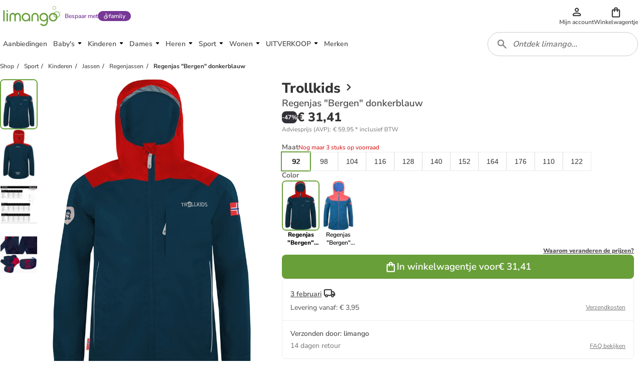

--- FILE ---
content_type: text/html; charset=utf-8
request_url: https://www.limango.nl/shop/trollkids/regenjas-bergen-donkerblauw-2-9185427
body_size: 113304
content:
<!DOCTYPE html><html data-lang="NL" lang="NL"><head><link rel="dns-prefetch" href="https://shop-frontend-api.limango.com" class="jsx-edf5034d8671d769"/><link rel="preconnect" href="https://shop-frontend-api.limango.com" crossorigin="" class="jsx-edf5034d8671d769"/><link rel="dns-prefetch" href="https://limango-res.cloudinary.com" class="jsx-edf5034d8671d769"/><link rel="preconnect" href="https://limango-res.cloudinary.com" crossorigin="" class="jsx-edf5034d8671d769"/><script defer="" src="https://cnstrc.com/js/cust/limango_FN8sJI.js"></script><link rel="preload" as="image" href="/logo.svg"/><link rel="preload" as="image" href="/logo.svg"/><meta http-equiv="Cache-Control" content="public, s-maxage=10, stale-while-revalidate=59"/><meta name="robots" content="index, follow"/><meta name="googlebot" content="index, follow"/><title>Trollkids Regenjas &quot;Bergen&quot; donkerblauw goedkoop kopen | limango</title><meta property="og:title" content="Trollkids Regenjas &quot;Bergen&quot; donkerblauw goedkoop kopen | limango"/><meta name="description" content="Regenjas &quot;Bergen&quot; donkerblauw van Trollkids vanaf € 31.41 ⭐ (30-01-2026) in de limango Sale kopen. Snelle verzending &amp; groot aanbod! ❤"/><meta property="og:description" content="Regenjas &quot;Bergen&quot; donkerblauw van Trollkids vanaf € 31.41 ⭐ (30-01-2026) in de limango Sale kopen. Snelle verzending &amp; groot aanbod! ❤"/><meta property="og:locale" content="nl-NL"/><meta property="og:image" content="https://limango-res.cloudinary.com/images/f_auto,fl_progressive,q_auto,t_product-large-720,/v1/product/9185427/1/trollkids-regenjas-bergen-donkerblauw.jpg"/><link rel="canonical" href="https://www.limango.nl/shop/trollkids/regenjas-bergen-donkerblauw-2-9185427"/><meta charSet="utf-8"/><meta http-equiv="x-ua-compatible" content="ie=edge"/><meta http-equiv="Accept-CH" content="DPR, Viewport-Width, Width"/><meta name="viewport" content="width=device-width, initial-scale=1, maximum-scale=1.0, user-scalable=no"/><link rel="preload" as="image" href="https://limango-res.cloudinary.com/images/f_auto,fl_progressive,q_auto,t_product-medium-360,/v1/product/9185427/1/trollkids-regenjas-bergen-donkerblauw.jpg" imageSrcSet="https://limango-res.cloudinary.com/images/f_auto,fl_progressive,q_auto,t_product-medium-360,/v1/product/9185427/1/trollkids-regenjas-bergen-donkerblauw.jpg 360w, https://limango-res.cloudinary.com/images/f_auto,fl_progressive,q_auto,t_product-large-720,/v1/product/9185427/1/trollkids-regenjas-bergen-donkerblauw.jpg 720w" imageSizes="(min-width: 992px) 490px, (min-width: 576px) 350px, 65vw"/><link rel="preload" as="image" href="https://limango-res.cloudinary.com/images/f_auto,fl_progressive,q_auto,t_product-medium-360,/v1/product/9185427/2/trollkids-regenjas-bergen-donkerblauw.jpg" imageSrcSet="https://limango-res.cloudinary.com/images/f_auto,fl_progressive,q_auto,t_product-medium-360,/v1/product/9185427/2/trollkids-regenjas-bergen-donkerblauw.jpg 360w, https://limango-res.cloudinary.com/images/f_auto,fl_progressive,q_auto,t_product-large-720,/v1/product/9185427/2/trollkids-regenjas-bergen-donkerblauw.jpg 720w" imageSizes="(min-width: 992px) 490px, (min-width: 576px) 350px, 65vw"/><link rel="preload" as="image" href="https://limango-res.cloudinary.com/images/f_auto,fl_progressive,q_auto,t_product-medium-360,/v1/product/9185427/3/trollkids-regenjas-bergen-donkerblauw.jpg" imageSrcSet="https://limango-res.cloudinary.com/images/f_auto,fl_progressive,q_auto,t_product-medium-360,/v1/product/9185427/3/trollkids-regenjas-bergen-donkerblauw.jpg 360w, https://limango-res.cloudinary.com/images/f_auto,fl_progressive,q_auto,t_product-large-720,/v1/product/9185427/3/trollkids-regenjas-bergen-donkerblauw.jpg 720w" imageSizes="(min-width: 992px) 490px, (min-width: 576px) 350px, 65vw"/><link rel="preload" as="image" href="https://limango-res.cloudinary.com/images/f_auto,fl_progressive,q_auto,t_product-thumb-75,/v1/product/9185427/1/trollkids-regenjas-bergen-donkerblauw.jpg"/><link rel="preload" as="image" href="https://limango-res.cloudinary.com/images/f_auto,fl_progressive,q_auto,t_product-thumb-75,/v1/product/9185427/2/trollkids-regenjas-bergen-donkerblauw.jpg"/><link rel="preload" as="image" href="https://limango-res.cloudinary.com/images/f_auto,fl_progressive,q_auto,t_product-thumb-75,/v1/product/9185427/3/trollkids-regenjas-bergen-donkerblauw.jpg"/><link rel="preload" as="image" href="https://limango-res.cloudinary.com/images/f_auto,fl_progressive,q_auto,t_product-thumb-75,/v1/product/9185427/4/trollkids-regenjas-bergen-donkerblauw.jpg"/><link rel="preload" as="image" href="https://limango-res.cloudinary.com/images/f_auto,fl_progressive,q_auto,t_product-medium-360,/v1/product/9185427/1/trollkids-regenjas-bergen-donkerblauw.jpg" imageSrcSet="https://limango-res.cloudinary.com/images/f_auto,fl_progressive,q_auto,t_product-medium-360,/v1/product/9185427/1/trollkids-regenjas-bergen-donkerblauw.jpg 360w, https://limango-res.cloudinary.com/images/f_auto,fl_progressive,q_auto,t_product-large-720,/v1/product/9185427/1/trollkids-regenjas-bergen-donkerblauw.jpg 720w" imageSizes="(min-width: 992px) 490px, (min-width: 576px) 350px, 65vw"/><link rel="preload" href="https://www.googletagmanager.com/gtm.js?id=GTM-5W2LRZ5" as="script"/><meta name="next-head-count" content="30"/><link href="https://d2uybm4uj2kuwv.cloudfront.net/fonts/NunitoSans-latin-400.woff2" rel="preload" as="font" type="font/woff2" crossorigin=""/><link href="https://d2uybm4uj2kuwv.cloudfront.net/fonts/NunitoSans-latin-ext-400.woff2" rel="preload" as="font" type="font/woff2" crossorigin=""/><link href="https://d2uybm4uj2kuwv.cloudfront.net/fonts/NunitoSans-latin-600.woff2" rel="preload" as="font" type="font/woff2" crossorigin=""/><link href="https://d2uybm4uj2kuwv.cloudfront.net/fonts/NunitoSans-latin-ext-600.woff2" rel="preload" as="font" type="font/woff2" crossorigin=""/><link href="https://d2uybm4uj2kuwv.cloudfront.net/fonts/NunitoSans-latin-700.woff2" rel="preload" as="font" type="font/woff2" crossorigin=""/><link href="https://d2uybm4uj2kuwv.cloudfront.net/fonts/NunitoSans-latin-ext-700.woff2" rel="preload" as="font" type="font/woff2" crossorigin=""/><link href="https://d2uybm4uj2kuwv.cloudfront.net/fonts/NunitoSans-latin-800.woff2" rel="preload" as="font" type="font/woff2" crossorigin=""/><link href="https://d2uybm4uj2kuwv.cloudfront.net/fonts/NunitoSans-latin-ext-800.woff2" rel="preload" as="font" type="font/woff2" crossorigin=""/><link rel="preload" as="image" href="/logo.svg"/><link rel="preload" as="image" href="/favicon.ico"/><link rel="dns-prefetch" href="events.limango.com"/><link rel="preconnect" href="events.limango.com" crossorigin=""/><link rel="dns-prefetch" href="https://d2uybm4uj2kuwv.cloudfront.net"/><link rel="preconnnect" href="https://d2uybm4uj2kuwv.cloudfront.net" crossorigin=""/><link rel="preload" as="script" href="https://app.usercentrics.eu/browser-ui/latest/loader.js"/><script type="text/javascript" id="usercentrics-cmp" data-settings-id="ZJmtI_AeH" src="https://app.usercentrics.eu/browser-ui/latest/loader.js" async=""></script><link rel="preload" href="https://d2uybm4uj2kuwv.cloudfront.net/public/next-product-catalog/_next/static/css/f5d0223dcd4ed306.css" as="style"/><link rel="stylesheet" href="https://d2uybm4uj2kuwv.cloudfront.net/public/next-product-catalog/_next/static/css/f5d0223dcd4ed306.css" data-n-g=""/><noscript data-n-css=""></noscript><script defer="" nomodule="" src="https://d2uybm4uj2kuwv.cloudfront.net/public/next-product-catalog/_next/static/chunks/polyfills-c67a75d1b6f99dc8.js"></script><script src="https://d2uybm4uj2kuwv.cloudfront.net/public/next-product-catalog/_next/static/chunks/webpack-5dcf545395e22d5e.js" defer=""></script><script src="https://d2uybm4uj2kuwv.cloudfront.net/public/next-product-catalog/_next/static/chunks/framework-fc1f2e8247ad02c2.js" defer=""></script><script src="https://d2uybm4uj2kuwv.cloudfront.net/public/next-product-catalog/_next/static/chunks/main-04f684d59705d3be.js" defer=""></script><script src="https://d2uybm4uj2kuwv.cloudfront.net/public/next-product-catalog/_next/static/chunks/pages/_app-233dd05a31689889.js" defer=""></script><script src="https://d2uybm4uj2kuwv.cloudfront.net/public/next-product-catalog/_next/static/chunks/454-d84540212de6ae9a.js" defer=""></script><script src="https://d2uybm4uj2kuwv.cloudfront.net/public/next-product-catalog/_next/static/chunks/816-7d6307c8c8dcef61.js" defer=""></script><script src="https://d2uybm4uj2kuwv.cloudfront.net/public/next-product-catalog/_next/static/chunks/338-db06f56043854fb5.js" defer=""></script><script src="https://d2uybm4uj2kuwv.cloudfront.net/public/next-product-catalog/_next/static/chunks/268-ee126fefaaa2ec09.js" defer=""></script><script src="https://d2uybm4uj2kuwv.cloudfront.net/public/next-product-catalog/_next/static/chunks/527-5c77f8f9d1408ce8.js" defer=""></script><script src="https://d2uybm4uj2kuwv.cloudfront.net/public/next-product-catalog/_next/static/chunks/979-a9400371641343f3.js" defer=""></script><script src="https://d2uybm4uj2kuwv.cloudfront.net/public/next-product-catalog/_next/static/chunks/793-92d0855749a8d9fb.js" defer=""></script><script src="https://d2uybm4uj2kuwv.cloudfront.net/public/next-product-catalog/_next/static/chunks/325-38945b5dd33f97d4.js" defer=""></script><script src="https://d2uybm4uj2kuwv.cloudfront.net/public/next-product-catalog/_next/static/chunks/138-684bf1505070412e.js" defer=""></script><script src="https://d2uybm4uj2kuwv.cloudfront.net/public/next-product-catalog/_next/static/chunks/874-313ed4e51efe56d1.js" defer=""></script><script src="https://d2uybm4uj2kuwv.cloudfront.net/public/next-product-catalog/_next/static/chunks/856-a74d09e09f43a658.js" defer=""></script><script src="https://d2uybm4uj2kuwv.cloudfront.net/public/next-product-catalog/_next/static/chunks/pages/shop/%5Balias%5D/%5BproductSlug%5D-32280435de237a83.js" defer=""></script><script src="https://d2uybm4uj2kuwv.cloudfront.net/public/next-product-catalog/_next/static/vGRvHDboQdyy2A_tZQJYY/_buildManifest.js" defer=""></script><script src="https://d2uybm4uj2kuwv.cloudfront.net/public/next-product-catalog/_next/static/vGRvHDboQdyy2A_tZQJYY/_ssgManifest.js" defer=""></script><style id="__jsx-edf5034d8671d769">html,body{margin:0}*{-webkit-box-sizing:border-box;-moz-box-sizing:border-box;box-sizing:border-box}</style><style data-styled="" data-styled-version="5.3.5">.jxZDnH{font-family:Nunito Sans;font-size:var(--sizing-16);color:#333333;position:relative;z-index:2;}/*!sc*/
.jxZDnH a{-webkit-text-decoration:none;text-decoration:none;}/*!sc*/
data-styled.g5[id="sc-888a3e50-0"]{content:"jxZDnH,"}/*!sc*/
.ofILA{background-color:var(--color-surface-white);bottom:0;box-shadow:var(--shadow-default-inverted);display:-webkit-box;display:-webkit-flex;display:-ms-flexbox;display:flex;height:3.75rem;-webkit-box-pack:center;-webkit-justify-content:center;-ms-flex-pack:center;justify-content:center;position:fixed;-webkit-transition:all 300ms;transition:all 300ms;width:100%;overflow:hidden;padding-left:0.75rem;padding-right:0.75rem;isolation:isolate;z-index:3;}/*!sc*/
@media (min-width:992px){.ofILA{display:none;}}/*!sc*/
@media (max-width:992px){}/*!sc*/
data-styled.g7[id="sc-617789d8-0"]{content:"ofILA,"}/*!sc*/
.krNtJc{list-style:none;margin:0;padding:0;display:-webkit-box;display:-webkit-flex;display:-ms-flexbox;display:flex;width:100%;max-width:480px;}/*!sc*/
data-styled.g8[id="sc-617789d8-1"]{content:"krNtJc,"}/*!sc*/
.bmfUie{width:33.3%;position:relative;}/*!sc*/
.bmfUie::after{position:absolute;left:50%;-webkit-translate:-50%;translate:-50%;bottom:0;background-color:var(--color-text-brand);border-color:var(--color-text-brand);content:'';width:2rem;height:0.25rem;border-width:0.25rem;border-top-right-radius:0.25rem;border-top-left-radius:0.25rem;}/*!sc*/
.YAFSH{width:33.3%;}/*!sc*/
data-styled.g9[id="sc-617789d8-2"]{content:"bmfUie,YAFSH,"}/*!sc*/
.xvpkJ{display:-webkit-box;display:-webkit-flex;display:-ms-flexbox;display:flex;-webkit-box-pack:center;-webkit-justify-content:center;-ms-flex-pack:center;justify-content:center;-webkit-align-items:center;-webkit-box-align:center;-ms-flex-align:center;align-items:center;}/*!sc*/
.jevngO{display:-webkit-box;display:-webkit-flex;display:-ms-flexbox;display:flex;-webkit-box-pack:center;-webkit-justify-content:center;-ms-flex-pack:center;justify-content:center;-webkit-align-items:center;-webkit-box-align:center;-ms-flex-align:center;align-items:center;}/*!sc*/
.jevngO svg{width:1.5rem;height:1.5rem;}/*!sc*/
.jevngO svg path{fill:var(--color-surface-white);}/*!sc*/
.dEhIdO{display:-webkit-box;display:-webkit-flex;display:-ms-flexbox;display:flex;-webkit-box-pack:center;-webkit-justify-content:center;-ms-flex-pack:center;justify-content:center;-webkit-align-items:center;-webkit-box-align:center;-ms-flex-align:center;align-items:center;}/*!sc*/
.dEhIdO svg path{fill:var(--color-text-brand);}/*!sc*/
.ctiNIk{display:-webkit-box;display:-webkit-flex;display:-ms-flexbox;display:flex;-webkit-box-pack:center;-webkit-justify-content:center;-ms-flex-pack:center;justify-content:center;-webkit-align-items:center;-webkit-box-align:center;-ms-flex-align:center;align-items:center;}/*!sc*/
.ctiNIk svg path{fill:var(--color-icon-default);}/*!sc*/
.rcfql{display:-webkit-box;display:-webkit-flex;display:-ms-flexbox;display:flex;-webkit-box-pack:center;-webkit-justify-content:center;-ms-flex-pack:center;justify-content:center;-webkit-align-items:center;-webkit-box-align:center;-ms-flex-align:center;align-items:center;}/*!sc*/
.rcfql svg{width:24px;height:24px;}/*!sc*/
.ctgBGl{display:-webkit-box;display:-webkit-flex;display:-ms-flexbox;display:flex;-webkit-box-pack:center;-webkit-justify-content:center;-ms-flex-pack:center;justify-content:center;-webkit-align-items:center;-webkit-box-align:center;-ms-flex-align:center;align-items:center;}/*!sc*/
.ctgBGl svg{width:1.25rem;height:1.25rem;}/*!sc*/
.cwcVXY{display:-webkit-box;display:-webkit-flex;display:-ms-flexbox;display:flex;-webkit-box-pack:center;-webkit-justify-content:center;-ms-flex-pack:center;justify-content:center;-webkit-align-items:center;-webkit-box-align:center;-ms-flex-align:center;align-items:center;}/*!sc*/
.cwcVXY svg{width:auto;height:28px;}/*!sc*/
.cwcZne{display:-webkit-box;display:-webkit-flex;display:-ms-flexbox;display:flex;-webkit-box-pack:center;-webkit-justify-content:center;-ms-flex-pack:center;justify-content:center;-webkit-align-items:center;-webkit-box-align:center;-ms-flex-align:center;align-items:center;}/*!sc*/
.cwcZne svg{width:auto;height:40px;}/*!sc*/
.cwcWuK{display:-webkit-box;display:-webkit-flex;display:-ms-flexbox;display:flex;-webkit-box-pack:center;-webkit-justify-content:center;-ms-flex-pack:center;justify-content:center;-webkit-align-items:center;-webkit-box-align:center;-ms-flex-align:center;align-items:center;}/*!sc*/
.cwcWuK svg{width:auto;height:19px;}/*!sc*/
.bOui{display:-webkit-box;display:-webkit-flex;display:-ms-flexbox;display:flex;-webkit-box-pack:center;-webkit-justify-content:center;-ms-flex-pack:center;justify-content:center;-webkit-align-items:center;-webkit-box-align:center;-ms-flex-align:center;align-items:center;}/*!sc*/
.bOui svg{width:16px;height:16px;}/*!sc*/
.bOui svg path{fill:#333333;}/*!sc*/
.ileIgJ{display:-webkit-box;display:-webkit-flex;display:-ms-flexbox;display:flex;-webkit-box-pack:center;-webkit-justify-content:center;-ms-flex-pack:center;justify-content:center;-webkit-align-items:center;-webkit-box-align:center;-ms-flex-align:center;align-items:center;}/*!sc*/
.ileIgJ svg{width:inherit;height:inherit;}/*!sc*/
.cwcZkh{display:-webkit-box;display:-webkit-flex;display:-ms-flexbox;display:flex;-webkit-box-pack:center;-webkit-justify-content:center;-ms-flex-pack:center;justify-content:center;-webkit-align-items:center;-webkit-box-align:center;-ms-flex-align:center;align-items:center;}/*!sc*/
.cwcZkh svg{width:auto;height:30px;}/*!sc*/
data-styled.g10[id="sc-67dd4e9d-0"]{content:"xvpkJ,jevngO,dEhIdO,ctiNIk,rcfql,ctgBGl,cwcVXY,cwcZne,cwcWuK,bOui,ileIgJ,cwcZkh,"}/*!sc*/
.EiiUv{all:unset;position:absolute;left:calc(100% + 0.5rem);top:0;width:3rem;height:3rem;cursor:pointer;}/*!sc*/
data-styled.g11[id="sc-20c0740d-0"]{content:"EiiUv,"}/*!sc*/
.dUzury{--time:500ms;-webkit-transition:display var(--time) allow-discrete ease-in-out, overlay var(--time) allow-discrete ease-in-out;transition:display var(--time) allow-discrete ease-in-out, overlay var(--time) allow-discrete ease-in-out;border:none;margin:0;bottom:0;top:0;padding:0;height:auto;max-height:unset;overflow:visible;position:fixed;width:calc(100% - 3.5rem);max-width:480px;box-shadow:var(--shadow-large);-webkit-animation:dbltXh var(--time) forwards ease-in-out;animation:dbltXh var(--time) forwards ease-in-out;}/*!sc*/
@supports (font:-apple-system-body) and (-webkit-appearance:none){.dUzury{-webkit-transition:unset;transition:unset;}}/*!sc*/
.dUzury::backdrop{-webkit-animation:iYItfZ var(--time) forwards ease-in-out;animation:iYItfZ var(--time) forwards ease-in-out;}/*!sc*/
.dUzury[open]{-webkit-animation:gChfMJ var(--time) forwards ease-in-out;animation:gChfMJ var(--time) forwards ease-in-out;}/*!sc*/
.dUzury[open]::backdrop{-webkit-animation:gCuqAf var(--time) forwards ease-in-out;animation:gCuqAf var(--time) forwards ease-in-out;background:var(--color-black-55);}/*!sc*/
data-styled.g12[id="sc-20c0740d-1"]{content:"dUzury,"}/*!sc*/
.bxiqnu{height:100%;}/*!sc*/
data-styled.g13[id="sc-20c0740d-2"]{content:"bxiqnu,"}/*!sc*/
.dHjamj{cursor:pointer;}/*!sc*/
data-styled.g14[id="sc-e0c0d058-0"]{content:"dHjamj,"}/*!sc*/
.gFvAep{margin:0;padding:0;font-family:Nunito Sans;font-size:0.875rem;font-style:normal;line-height:1.25rem;font-weight:600;color:white;-webkit-text-decoration: none;text-decoration: none;text-align:initial;}/*!sc*/
@media (min-width:48rem){.gFvAep{font-size:0.875rem;line-height:1.25rem;}}/*!sc*/
data-styled.g17[id="sc-dfc3ba23-0"]{content:"gFvAep,"}/*!sc*/
.jgYlfw{position:relative;-webkit-transition:all 0.3s ease-in-out;transition:all 0.3s ease-in-out;display:-webkit-box;display:-webkit-flex;display:-ms-flexbox;display:flex;-webkit-box-pack:center;-webkit-justify-content:center;-ms-flex-pack:center;justify-content:center;-webkit-align-items:center;-webkit-box-align:center;-ms-flex-align:center;align-items:center;gap:var(--spacing-4);border-radius:var(--border-radius-large);background:transparent;border:var(--border-width-active) solid transparent;min-height:var(--sizing-48);height:auto;padding:0 var(--spacing-8);cursor:pointer;}/*!sc*/
.jgYlfw:enabled{cursor:pointer;}/*!sc*/
.jgYlfw:hover{background:transparent;border-color:transparent;}/*!sc*/
.jgYlfw:hover > *{color:var(--color-text-brand-hover);}/*!sc*/
.jgYlfw:focus-visible{outline:none;box-shadow:0 0 0 var(--spacing-2) var(--color-white-100), 0 0 0 var(--spacing-4) var(--color-neutral-900);background:transparent;border-color:transparent;background:var(--color-surface-white);border:var(--border-width-default) solid var(--color-border-medium);padding:0 calc(var(--spacing-8) + var(--border-width-default));}/*!sc*/
.jgYlfw:focus-visible > *{color:var(--color-text-brand-hover);}/*!sc*/
data-styled.g20[id="sc-970af57f-0"]{content:"jgYlfw,"}/*!sc*/
.hbKdrb{opacity:1;-webkit-order:0;-ms-flex-order:0;order:0;}/*!sc*/
data-styled.g22[id="sc-970af57f-2"]{content:"hbKdrb,"}/*!sc*/
.bSeJLs{display:-webkit-box;display:-webkit-flex;display:-ms-flexbox;display:flex;-webkit-align-items:center;-webkit-box-align:center;-ms-flex-align:center;align-items:center;height:3rem;position:relative;-webkit-transform:none;-ms-transform:none;transform:none;pointer-events:auto;}/*!sc*/
.bSeJLs:focus-visible{outline:none;box-shadow:var(--shadow-focus);}/*!sc*/
data-styled.g26[id="sc-91980c4-0"]{content:"bSeJLs,"}/*!sc*/
.cpmJgq{display:inline-block;position:relative;background-image:url(/logo.svg);background-repeat:no-repeat;background-position:center;background-size:contain;width:5.75rem;height:2rem;}/*!sc*/
@media (min-width:576px){.cpmJgq{width:6.4375rem;height:2.25rem;}}/*!sc*/
@media (min-width:768px){.cpmJgq{width:7.125rem;height:2.5rem;}}/*!sc*/
data-styled.g27[id="sc-91980c4-1"]{content:"cpmJgq,"}/*!sc*/
.jPcMiS{all:unset;display:-webkit-box;display:-webkit-flex;display:-ms-flexbox;display:flex;-webkit-flex-direction:column;-ms-flex-direction:column;flex-direction:column;gap:0.25rem;-webkit-align-items:center;-webkit-box-align:center;-ms-flex-align:center;align-items:center;-webkit-box-pack:center;-webkit-justify-content:center;-ms-flex-pack:center;justify-content:center;position:relative;height:4rem;cursor:pointer;}/*!sc*/
@media (min-width:992px){.jPcMiS{min-width:2.75rem;gap:0;width:auto;height:3rem;}}/*!sc*/
data-styled.g50[id="sc-98f0a221-0"]{content:"jPcMiS,"}/*!sc*/
.jSvpWA{width:100%;overflow:hidden;text-overflow:ellipsis;text-align:center;font-size:0.75rem;line-height:1rem;font-weight:600;color:var(--color-text-default);}/*!sc*/
data-styled.g51[id="sc-98f0a221-1"]{content:"jSvpWA,"}/*!sc*/
.cIKnwH{display:-webkit-box;display:-webkit-flex;display:-ms-flexbox;display:flex;-webkit-align-items:center;-webkit-box-align:center;-ms-flex-align:center;align-items:center;-webkit-box-pack:center;-webkit-justify-content:center;-ms-flex-pack:center;justify-content:center;position:relative;cursor:pointer;}/*!sc*/
.cIKnwH[data-count]::after{position:absolute;display:-webkit-box;display:-webkit-flex;display:-ms-flexbox;display:flex;-webkit-align-items:center;-webkit-box-align:center;-ms-flex-align:center;align-items:center;-webkit-box-pack:center;-webkit-justify-content:center;-ms-flex-pack:center;justify-content:center;content:attr(data-count);width:1.5rem;height:1.5rem;top:-0.675rem;right:-0.85rem;border:0.125rem solid var(--color-surface-white);border-radius:50%;background-color:var(--bg-color,var(--color-surface-error-small));color:var(--color-surface-white);font-size:0.75rem;line-height:1rem;font-weight:800;}/*!sc*/
.dCrxwb{display:-webkit-box;display:-webkit-flex;display:-ms-flexbox;display:flex;-webkit-align-items:center;-webkit-box-align:center;-ms-flex-align:center;align-items:center;-webkit-box-pack:center;-webkit-justify-content:center;-ms-flex-pack:center;justify-content:center;position:relative;cursor:pointer;}/*!sc*/
.dCrxwb > svg{width:1.25rem;height:1.25rem;}/*!sc*/
.dCrxwb[data-count]::after{position:absolute;display:-webkit-box;display:-webkit-flex;display:-ms-flexbox;display:flex;-webkit-align-items:center;-webkit-box-align:center;-ms-flex-align:center;align-items:center;-webkit-box-pack:center;-webkit-justify-content:center;-ms-flex-pack:center;justify-content:center;content:attr(data-count);width:1.5rem;height:1.5rem;top:-0.675rem;right:-0.85rem;border:0.125rem solid var(--color-surface-white);border-radius:50%;background-color:var(--bg-color,var(--color-surface-error-small));color:var(--color-surface-white);font-size:0.75rem;line-height:1rem;font-weight:800;}/*!sc*/
data-styled.g52[id="sc-76aac7c3-0"]{content:"cIKnwH,dCrxwb,"}/*!sc*/
.hxgGed{display:none;}/*!sc*/
@media (min-width:992px){.hxgGed{display:block;}}/*!sc*/
data-styled.g53[id="sc-cdb7dc2c-0"]{content:"hxgGed,"}/*!sc*/
.enuwOn{height:100%;position:relative;overflow:hidden;isolation:isolate;}/*!sc*/
.enuwOn *[data-disabled]{display:none;}/*!sc*/
.enuwOn *[data-disabled-pl]:lang(PL){display:none;}/*!sc*/
.enuwOn *[data-disabled-nl]:lang(NL){display:none;}/*!sc*/
.enuwOn *[data-disabled-de]:lang(DE){display:none;}/*!sc*/
data-styled.g54[id="sc-2fa7aeca-0"]{content:"enuwOn,"}/*!sc*/
.bULPDk{all:unset;cursor:pointer;width:2.75rem;height:3rem;margin:auto;display:-webkit-box;display:-webkit-flex;display:-ms-flexbox;display:flex;-webkit-box-pack:center;-webkit-justify-content:center;-ms-flex-pack:center;justify-content:center;-webkit-align-items:center;-webkit-box-align:center;-ms-flex-align:center;align-items:center;}/*!sc*/
.bULPDk > svg{width:1.5rem;height:1.5rem;}/*!sc*/
@media (min-width:768px){.bULPDk > svg{width:2rem;height:2rem;}}/*!sc*/
data-styled.g56[id="sc-2fa7aeca-2"]{content:"bULPDk,"}/*!sc*/
.bqndv{overflow:hidden;width:2.75rem;height:3rem;}/*!sc*/
@media (min-width:992px){.bqndv{display:none;}}/*!sc*/
data-styled.g57[id="sc-2fa7aeca-3"]{content:"bqndv,"}/*!sc*/
.oQMBo{position:relative;height:100%;}/*!sc*/
data-styled.g61[id="sc-4752e13c-0"]{content:"oQMBo,"}/*!sc*/
.ihqdUY{padding-left:1rem;height:3rem;display:-webkit-box;display:-webkit-flex;display:-ms-flexbox;display:flex;-webkit-align-items:center;-webkit-box-align:center;-ms-flex-align:center;align-items:center;font-size:1rem;line-height:1.5rem;font-weight:800;-webkit-box-pack:justify;-webkit-justify-content:space-between;-ms-flex-pack:justify;justify-content:space-between;position:relative;}/*!sc*/
.ihqdUY::after{position:absolute;left:0;height:50%;width:0.25rem;border-top-right-radius:var(--border-radius-default);border-bottom-right-radius:var(--border-radius-default);background:var(--color-border-brand);}/*!sc*/
data-styled.g62[id="sc-c69b7d49-0"]{content:"ihqdUY,"}/*!sc*/
.cCqofT{all:unset;display:block;padding:0.75rem;height:1.5rem;text-wrap:nowrap;background:inherit;font-weight:600;}/*!sc*/
.cCqofT:only-child{padding-left:0;width:100%;}/*!sc*/
data-styled.g63[id="sc-c69b7d49-1"]{content:"cCqofT,"}/*!sc*/
.kNOHjM{all:unset;text-wrap:nowrap;background:inherit;width:calc(100% - 3rem);text-overflow:ellipsis;overflow:hidden;font-weight:600;}/*!sc*/
data-styled.g64[id="sc-c69b7d49-2"]{content:"kNOHjM,"}/*!sc*/
.eylyss{visibility:hidden;opacity:0;-webkit-transition:opacity 0.3s ease-in-out;transition:opacity 0.3s ease-in-out;position:absolute;z-index:1;background-color:#333333;border:1px solid #333333;border-radius:4px;box-shadow:var(--shadow-large);left:50%;bottom:-16px;-webkit-transform:translate(-25%,100%);-ms-transform:translate(-25%,100%);transform:translate(-25%,100%);}/*!sc*/
.eylyss:after{position:absolute;content:'';width:17px;height:17px;z-index:2;background-image:url([data-uri]);background-repeat:no-repeat;background-position:center;-webkit-transform:translateX(-50%);-ms-transform:translateX(-50%);transform:translateX(-50%);top:-14.5px;left:25%;}/*!sc*/
.cOlLEH{visibility:hidden;opacity:0;-webkit-transition:opacity 0.3s ease-in-out;transition:opacity 0.3s ease-in-out;position:absolute;z-index:1;background-color:#333333;border:1px solid #333333;border-radius:4px;box-shadow:var(--shadow-large);left:50%;top:-16px;-webkit-transform:translate(-25%,-100%);-ms-transform:translate(-25%,-100%);transform:translate(-25%,-100%);}/*!sc*/
.cOlLEH:after{position:absolute;content:'';width:17px;height:17px;z-index:2;background-image:url([data-uri]);background-repeat:no-repeat;background-position:center;-webkit-transform:rotate(180deg) translateX(7px);-ms-transform:rotate(180deg) translateX(7px);transform:rotate(180deg) translateX(7px);bottom:-13.9px;left:25%;}/*!sc*/
data-styled.g67[id="sc-f0a96c2b-0"]{content:"eylyss,cOlLEH,"}/*!sc*/
.iEbMjI{position:relative;display:-webkit-box;display:-webkit-flex;display:-ms-flexbox;display:flex;}/*!sc*/
data-styled.g68[id="sc-f0a96c2b-1"]{content:"iEbMjI,"}/*!sc*/
.fVTscl{display:-webkit-box;display:-webkit-flex;display:-ms-flexbox;display:flex;}/*!sc*/
data-styled.g69[id="sc-f0a96c2b-2"]{content:"fVTscl,"}/*!sc*/
.fuMisa{width:-webkit-max-content;width:-moz-max-content;width:max-content;max-width:min(50vw,250px);margin:12px 16px;}/*!sc*/
data-styled.g70[id="sc-85a1f437-0"]{content:"fuMisa,"}/*!sc*/
.ijgptS{height:100%;overflow-y:auto;position:relative;-ms-overflow-style:none;-webkit-scrollbar-width:none;-moz-scrollbar-width:none;-ms-scrollbar-width:none;scrollbar-width:none;}/*!sc*/
.ijgptS::-webkit-scrollbar{display:none;}/*!sc*/
data-styled.g78[id="sc-48199001-0"]{content:"ijgptS,"}/*!sc*/
.fwHht{display:-webkit-box;display:-webkit-flex;display:-ms-flexbox;display:flex;gap:1rem;-webkit-flex-direction:column;-ms-flex-direction:column;flex-direction:column;-webkit-box-pack:justify;-webkit-justify-content:space-between;-ms-flex-pack:justify;justify-content:space-between;position:relative;height:100%;-ms-overflow-style:none;-webkit-scrollbar-width:none;-moz-scrollbar-width:none;-ms-scrollbar-width:none;scrollbar-width:none;}/*!sc*/
.fwHht::-webkit-scrollbar{display:none;}/*!sc*/
data-styled.g79[id="sc-48199001-1"]{content:"fwHht,"}/*!sc*/
.cruSUQ{display:-webkit-box;display:-webkit-flex;display:-ms-flexbox;display:flex;-webkit-flex-direction:column;-ms-flex-direction:column;flex-direction:column;padding-bottom:1rem;}/*!sc*/
.cruSUQ:not(:only-child){border-bottom:2px solid var(--color-border-medium);}/*!sc*/
data-styled.g80[id="sc-48199001-2"]{content:"cruSUQ,"}/*!sc*/
.bHbKgp{display:-webkit-box;display:-webkit-flex;display:-ms-flexbox;display:flex;-webkit-flex-direction:column;-ms-flex-direction:column;flex-direction:column;width:100%;background-color:var(--color-surface-light);padding:1rem;gap:1rem;}/*!sc*/
data-styled.g81[id="sc-a4ebc7ee-0"]{content:"bHbKgp,"}/*!sc*/
.cbIGaL{display:-webkit-box;display:-webkit-flex;display:-ms-flexbox;display:flex;-webkit-align-items:center;-webkit-box-align:center;-ms-flex-align:center;align-items:center;gap:0.25rem;}/*!sc*/
data-styled.g82[id="sc-a4ebc7ee-1"]{content:"cbIGaL,"}/*!sc*/
.fHiFMb{display:-webkit-box;display:-webkit-flex;display:-ms-flexbox;display:flex;-webkit-flex-direction:column;-ms-flex-direction:column;flex-direction:column;width:100%;gap:0.5rem;}/*!sc*/
data-styled.g83[id="sc-a4ebc7ee-2"]{content:"fHiFMb,"}/*!sc*/
.YuoWV{font-size:0.875rem;line-height:1.25rem;font-weight:800;}/*!sc*/
data-styled.g84[id="sc-a4ebc7ee-3"]{content:"YuoWV,"}/*!sc*/
.drVRTJ{font-size:0.75rem;line-height:1rem;font-weight:600;}/*!sc*/
data-styled.g85[id="sc-a4ebc7ee-4"]{content:"drVRTJ,"}/*!sc*/
.gDGLsJ{font-size:1.1875rem;line-height:1.5rem;font-weight:600;background-color:var(--color-surface-family);border-radius:var(--border-radius-large);color:var(--color-text-white);cursor:pointer;display:-webkit-box;display:-webkit-flex;display:-ms-flexbox;display:flex;-webkit-box-pack:center;-webkit-justify-content:center;-ms-flex-pack:center;justify-content:center;margin-top:0.5rem;padding:0.75rem;-webkit-text-decoration:none;text-decoration:none;}/*!sc*/
data-styled.g86[id="sc-a4ebc7ee-5"]{content:"gDGLsJ,"}/*!sc*/
.UytZB{display:-webkit-box;display:-webkit-flex;display:-ms-flexbox;display:flex;position:relative;height:3rem;padding-inline:0.75rem;-webkit-box-pack:justify;-webkit-justify-content:space-between;-ms-flex-pack:justify;justify-content:space-between;width:100%;grid-row:1;grid-column:1;-webkit-transition:all 300ms;transition:all 300ms;-webkit-flex-direction:row;-ms-flex-direction:row;flex-direction:row;z-index:2;}/*!sc*/
.UytZB:has(button[data-testid='nav-hamuberge-button']){padding-left:0;}/*!sc*/
@media (min-width:576px){.UytZB{height:3.5rem;padding-inline:1.875rem;}.UytZB:has(button[data-testid='nav-hamuberge-button']){padding-left:1.125rem;}}/*!sc*/
@media (min-width:768px){.UytZB{height:4rem;padding-right:2.25rem;padding-left:2.125rem;}.UytZB:has(button[data-testid='nav-hamuberge-button']){padding-left:1.5rem;}}/*!sc*/
@media (min-width:992px){.UytZB{padding:0;padding-left:0.375rem;padding-right:0.5rem;}.UytZB:has(button[data-testid='nav-hamuberge-button']){padding-left:0.375rem;}}/*!sc*/
@media (min-width:320px){}/*!sc*/
data-styled.g90[id="sc-43ca8122-3"]{content:"UytZB,"}/*!sc*/
.dSQOKq{display:-webkit-box;display:-webkit-flex;display:-ms-flexbox;display:flex;-webkit-align-items:center;-webkit-box-align:center;-ms-flex-align:center;align-items:center;gap:0.25rem;height:100%;}/*!sc*/
.dSQOKq:has(button[data-testid='nav-hamuberge-button']){gap:0;}/*!sc*/
@media (min-width:576px){.dSQOKq:has(button[data-testid='nav-hamuberge-button']){gap:0.5rem;}}/*!sc*/
@media (min-width:768px){.dSQOKq{gap:0.5rem;}}/*!sc*/
data-styled.g91[id="sc-43ca8122-4"]{content:"dSQOKq,"}/*!sc*/
.eacLRn{display:-webkit-box;display:-webkit-flex;display:-ms-flexbox;display:flex;-webkit-align-items:center;-webkit-box-align:center;-ms-flex-align:center;align-items:center;gap:0.5rem;height:100%;}/*!sc*/
data-styled.g92[id="sc-43ca8122-5"]{content:"eacLRn,"}/*!sc*/
.gDiWLb{display:-webkit-box;display:-webkit-flex;display:-ms-flexbox;display:flex;-webkit-flex-direction:row;-ms-flex-direction:row;flex-direction:row;-webkit-align-items:center;-webkit-box-align:center;-ms-flex-align:center;align-items:center;gap:0.25rem;}/*!sc*/
@media (min-width:768px){.gDiWLb{gap:0.75rem;}}/*!sc*/
@media (min-width:992px){.gDiWLb{gap:0.5rem;}}/*!sc*/
@media (min-width:1200px){.gDiWLb{gap:1rem;}}/*!sc*/
data-styled.g93[id="sc-43ca8122-6"]{content:"gDiWLb,"}/*!sc*/
.fAlqzZ{display:-webkit-box;display:-webkit-flex;display:-ms-flexbox;display:flex;width:100%;height:3.5rem;-webkit-transition:all 300ms;transition:all 300ms;margin-top:-0.75rem;-webkit-box-pack:justify;-webkit-justify-content:space-between;-ms-flex-pack:justify;justify-content:space-between;-webkit-align-items:center;-webkit-box-align:center;-ms-flex-align:center;align-items:center;padding:0.75rem;padding-left:0;gap:0;}/*!sc*/
@media (min-width:576px){.fAlqzZ{height:4.5rem;padding:0.75rem 1.875rem 0.75rem 1.125rem;gap:0.5rem;}}/*!sc*/
@media (min-width:768px){.fAlqzZ{padding:0.75rem 2.25rem 0.75rem 1.5rem;}}/*!sc*/
@media (min-width:992px){.fAlqzZ{margin-top:-0.5rem;height:4rem;padding-right:0.5rem;padding-left:0;}}/*!sc*/
@media (min-width:320px){}/*!sc*/
data-styled.g94[id="sc-c2cbfa43-0"]{content:"fAlqzZ,"}/*!sc*/
.cTPCUo{display:none;gap:0.25rem;}/*!sc*/
@media (min-width:992px){.cTPCUo{display:-webkit-box;display:-webkit-flex;display:-ms-flexbox;display:flex;}}/*!sc*/
data-styled.g95[id="sc-c2cbfa43-1"]{content:"cTPCUo,"}/*!sc*/
.rYVkE{-webkit-flex:1 0 0;-ms-flex:1 0 0;flex:1 0 0;display:-webkit-box;display:-webkit-flex;display:-ms-flexbox;display:flex;}/*!sc*/
@media (min-width:992px){.rYVkE{-webkit-flex:initial;-ms-flex:initial;flex:initial;width:initial;}}/*!sc*/
data-styled.g96[id="sc-c2cbfa43-2"]{content:"rYVkE,"}/*!sc*/
.gMnpSW{width:100%;display:block;-webkit-flex-direction:row;-ms-flex-direction:row;flex-direction:row;-webkit-align-items:flex-start;-webkit-box-align:flex-start;-ms-flex-align:flex-start;align-items:flex-start;-webkit-box-pack:center;-webkit-justify-content:center;-ms-flex-pack:center;justify-content:center;position:relative;}/*!sc*/
@media (min-width:992px){.gMnpSW{display:none;}}/*!sc*/
data-styled.g97[id="sc-6eacd48b-0"]{content:"gMnpSW,"}/*!sc*/
.dwoCkr{position:relative;height:2rem;display:-webkit-box;display:-webkit-flex;display:-ms-flexbox;display:flex;-webkit-align-items:center;-webkit-box-align:center;-ms-flex-align:center;align-items:center;-webkit-column-gap:0.25rem;column-gap:0.25rem;border:1px solid var(--color-border-dark);border-radius:var(--border-radius-pill);padding:0.5rem;background:var(--color-surface-white);}/*!sc*/
@media (min-width:576px){.dwoCkr{height:3rem;}}/*!sc*/
@media (min-width:992px){.dwoCkr{max-width:23.25rem;}.dwoCkr:has(input:read-write){margin:unset;}}/*!sc*/
data-styled.g98[id="sc-6eacd48b-1"]{content:"dwoCkr,"}/*!sc*/
.kYvnLK{-webkit-flex:1;-ms-flex:1;flex:1;max-width:calc(100% - 4rem);border:none;outline:none;font-family:'Nunito Sans';color:var(--color-text-default);font-size:1rem;line-height:1.5rem;font-weight:600;padding:0;}/*!sc*/
.kYvnLK:placeholder-shown{font-size:1rem;line-height:1.5rem;font-weight:600;font-style:italic;}/*!sc*/
data-styled.g99[id="sc-6eacd48b-2"]{content:"kYvnLK,"}/*!sc*/
.hMCDja{position:relative;height:2rem;display:-webkit-box;display:-webkit-flex;display:-ms-flexbox;display:flex;-webkit-align-items:center;-webkit-box-align:center;-ms-flex-align:center;align-items:center;border:1px solid var(--color-border-medium);border-radius:var(--border-radius-pill);padding:0.75rem 1rem;background:var(--color-surface-white);}/*!sc*/
.hMCDja:has(input:read-write){margin:0.75rem 0.75rem 0 0.75rem;}/*!sc*/
@media (min-width:576px){.hMCDja{height:3rem;}}/*!sc*/
@media (min-width:992px){.hMCDja{max-width:23.25rem;}.hMCDja:has(input:read-write){margin:unset;}}/*!sc*/
data-styled.g127[id="sc-c6de1419-0"]{content:"hMCDja,"}/*!sc*/
.lmlwzy{-webkit-flex:1;-ms-flex:1;flex:1;max-width:calc(100% - 4rem);padding:0.0625rem;border:none;outline:none;font-family:'Nunito Sans';color:var(--color-text-default);font-size:1rem;line-height:1.5rem;font-weight:600;}/*!sc*/
.lmlwzy:placeholder-shown{font-size:1rem;line-height:1.5rem;font-weight:600;font-style:italic;}/*!sc*/
data-styled.g128[id="sc-c6de1419-1"]{content:"lmlwzy,"}/*!sc*/
.dwYsEK{margin-right:0.25rem;display:-webkit-box;display:-webkit-flex;display:-ms-flexbox;display:flex;-webkit-align-items:center;-webkit-box-align:center;-ms-flex-align:center;align-items:center;}/*!sc*/
@media (min-width:768px){.dwYsEK{margin-right:0.5rem;}}/*!sc*/
data-styled.g129[id="sc-c6de1419-2"]{content:"dwYsEK,"}/*!sc*/
.loLEFA{display:none;}/*!sc*/
@media (min-width:992px){.loLEFA{display:block;width:100%;}}/*!sc*/
data-styled.g131[id="sc-38a772b8-0"]{content:"loLEFA,"}/*!sc*/
.eykEBU{width:100%;}/*!sc*/
@media (min-width:992px){.eykEBU{width:18.75rem;}}/*!sc*/
@media (min-width:1400px){.eykEBU{width:22.75rem;}}/*!sc*/
data-styled.g138[id="sc-b56f8f91-0"]{content:"eykEBU,"}/*!sc*/
.crlNTB[data-show-l]{display:none;}/*!sc*/
@media (min-width:992px){.crlNTB[data-show-l]{display:-webkit-box;display:-webkit-flex;display:-ms-flexbox;display:flex;}.crlNTB[data-hide-l]{display:none;}}/*!sc*/
@media (min-width:1200px){.crlNTB[data-show-l]{display:none;}.crlNTB[data-hide-l]{display:-webkit-box;display:-webkit-flex;display:-ms-flexbox;display:flex;}}/*!sc*/
data-styled.g139[id="sc-3dece613-0"]{content:"crlNTB,"}/*!sc*/
.kSbZvn{padding:0.375rem;border-radius:0.25rem;height:3rem;display:-webkit-box;display:-webkit-flex;display:-ms-flexbox;display:flex;-webkit-align-items:center;-webkit-box-align:center;-ms-flex-align:center;align-items:center;-webkit-box-pack:center;-webkit-justify-content:center;-ms-flex-pack:center;justify-content:center;-webkit-text-decoration:none;text-decoration:none;font-size:0.875rem;line-height:1.25rem;font-weight:600;color:var(--color-text-default);}/*!sc*/
.kSbZvn:focus-visible{outline:none;box-shadow:var(--shadow-focus);}/*!sc*/
.kSbZvn:hover{-webkit-text-decoration:none;text-decoration:none;}/*!sc*/
data-styled.g140[id="sc-3dece613-1"]{content:"kSbZvn,"}/*!sc*/
.irtkak{all:unset;position:relative;box-sizing:border-box;cursor:unset;padding:0.375rem;border-radius:0.25rem;height:3rem;display:-webkit-box;display:-webkit-flex;display:-ms-flexbox;display:flex;-webkit-align-items:center;-webkit-box-align:center;-ms-flex-align:center;align-items:center;-webkit-box-pack:center;-webkit-justify-content:center;-ms-flex-pack:center;justify-content:center;-webkit-text-decoration:none;text-decoration:none;font-size:0.875rem;line-height:1.25rem;font-weight:600;color:var(--color-text-default);}/*!sc*/
.irtkak:focus-visible{outline:none;box-shadow:var(--shadow-focus);}/*!sc*/
.irtkak[data-show-l]{display:none;}/*!sc*/
@media (min-width:992px){.irtkak[data-show-l]{display:-webkit-box;display:-webkit-flex;display:-ms-flexbox;display:flex;}.irtkak[data-hide-l]{display:none;}}/*!sc*/
@media (min-width:1200px){.irtkak[data-show-l]{display:none;}.irtkak[data-hide-l]{display:-webkit-box;display:-webkit-flex;display:-ms-flexbox;display:flex;}}/*!sc*/
.irtkak:hover{-webkit-text-decoration:none;text-decoration:none;}/*!sc*/
data-styled.g141[id="sc-3dece613-2"]{content:"irtkak,"}/*!sc*/
.kwRwKo{position:relative;display:-webkit-box;display:-webkit-flex;display:-ms-flexbox;display:flex;-webkit-align-items:center;-webkit-box-align:center;-ms-flex-align:center;align-items:center;cursor:unset;white-space:nowrap;}/*!sc*/
.kwRwKo[data-label]::after{position:absolute;display:-webkit-box;display:-webkit-flex;display:-ms-flexbox;display:flex;-webkit-align-items:center;-webkit-box-align:center;-ms-flex-align:center;align-items:center;-webkit-box-pack:center;-webkit-justify-content:center;-ms-flex-pack:center;justify-content:center;top:-1rem;right:-1rem;padding:0.125rem 0.5rem;border-radius:0.25rem;content:attr(data-label);background-color:var(--color-surface-error-small);color:var(--color-text-white);font-size:0.75rem;line-height:1rem;font-weight:800;}/*!sc*/
data-styled.g142[id="sc-3dece613-3"]{content:"kwRwKo,"}/*!sc*/
.lhMzlY{width:0.875rem;overflow:hidden;height:1.5rem;}/*!sc*/
.lhMzlY > svg{margin-block:0.125rem;width:1.25rem;height:1.25rem;}/*!sc*/
data-styled.g143[id="sc-3dece613-4"]{content:"lhMzlY,"}/*!sc*/
.bclsDU{display:-webkit-box;display:-webkit-flex;display:-ms-flexbox;display:flex;-webkit-align-items:center;-webkit-box-align:center;-ms-flex-align:center;align-items:center;background-color:var(--color-surface-family);border-radius:var(--border-radius-pill);color:var(--color-text-white);height:1.25rem;width:4.125rem;gap:0.15625rem;padding:0.125rem 0.4375rem;-webkit-box-pack:center;-webkit-justify-content:center;-ms-flex-pack:center;justify-content:center;}/*!sc*/
data-styled.g159[id="sc-fb926de4-1"]{content:"bclsDU,"}/*!sc*/
.gYUfkN{display:none;}/*!sc*/
@media (min-width:576px){.gYUfkN{display:block;}}/*!sc*/
data-styled.g160[id="sc-fb926de4-2"]{content:"gYUfkN,"}/*!sc*/
.cyXZbV{display:-webkit-box;display:-webkit-flex;display:-ms-flexbox;display:flex;-webkit-flex-wrap:nowrap;-ms-flex-wrap:nowrap;flex-wrap:nowrap;-webkit-align-items:center;-webkit-box-align:center;-ms-flex-align:center;align-items:center;gap:0.375rem;border-left:0px solid black;height:1.25rem;padding-left:0;color:var(--color-surface-family);-webkit-text-decoration:none;text-decoration:none;cursor:pointer;font-size:0.75rem;line-height:1rem;font-weight:600;}/*!sc*/
@media (min-width:576px){.cyXZbV{border-left:1px solid var(--color-border-light);padding-left:0.5rem;}}/*!sc*/
data-styled.g161[id="sc-fb926de4-3"]{content:"cyXZbV,"}/*!sc*/
.inZYZO{position:relative;}/*!sc*/
data-styled.g164[id="sc-c94dc7-0"]{content:"inZYZO,"}/*!sc*/
.jVWHLN{display:none;}/*!sc*/
@media (min-width:768px){.jVWHLN{font-size:0.75rem;line-height:1rem;font-weight:600;color:var(--color-text-default);display:unset;}}/*!sc*/
data-styled.g165[id="sc-8497857d-0"]{content:"jVWHLN,"}/*!sc*/
.eZgxAu{all:unset;cursor:pointer;display:-webkit-box;display:-webkit-flex;display:-ms-flexbox;display:flex;-webkit-flex-direction:column;-ms-flex-direction:column;flex-direction:column;-webkit-box-pack:center;-webkit-justify-content:center;-ms-flex-pack:center;justify-content:center;position:relative;height:3rem;width:2.75rem;-webkit-align-items:center;-webkit-box-align:center;-ms-flex-align:center;align-items:center;}/*!sc*/
@media (min-width:768px){.eZgxAu{width:-webkit-fit-content;width:-moz-fit-content;width:fit-content;}}/*!sc*/
.eZgxAu:not([data-logged-in]) .sc-c94dc7-0::after{--border-width:0.125rem;content:'';display:block;position:absolute;top:-0.125rem;right:-0.125rem;background:var(--color-surface-brand);width:0.5rem;aspect-ratio:1;border-radius:50%;}/*!sc*/
@media (min-width:576px){.eZgxAu:not([data-logged-in]) .sc-c94dc7-0::after{top:0.125rem;}}/*!sc*/
data-styled.g167[id="sc-e633e878-1"]{content:"eZgxAu,"}/*!sc*/
.dLREVI{font-size:1rem;font-weight:800;margin:unset;color:inherit;text-align:left;color:inherit;}/*!sc*/
.dLREVI a{color:inherit;-webkit-text-decoration:underline;text-decoration:underline;}/*!sc*/
@media screen and (min-width:62rem){.dLREVI{font-size:1rem;}}/*!sc*/
data-styled.g185[id="sc-cce8b8fe-0"]{content:"dLREVI,"}/*!sc*/
.fRruTj{margin:unset;font-family:Nunito Sans;font-size:0.875rem;font-weight:800;text-transform:none;color:inherit;display:block;opacity:1;word-spacing:normal;text-align:left;white-space:unset;}/*!sc*/
.buAjTr{margin:unset;font-family:Nunito Sans;font-size:0.875rem;font-weight:600;text-transform:none;color:#333333;display:block;opacity:1;word-spacing:normal;text-align:left;white-space:unset;}/*!sc*/
.iQHmib{margin:unset;font-family:Nunito Sans;font-size:0.875rem;font-weight:400;text-transform:none;color:inherit;display:block;opacity:1;word-spacing:normal;text-align:left;white-space:unset;}/*!sc*/
.hBdsyb{margin:unset;font-family:Nunito Sans;font-size:0.875rem;font-weight:600;text-transform:none;color:black;display:block;opacity:1;word-spacing:normal;text-align:left;white-space:unset;}/*!sc*/
.fYPwXT{margin:unset;font-family:Nunito Sans;font-size:0.75rem;font-weight:400;text-transform:none;color:gray;display:block;opacity:1;word-spacing:normal;text-align:center;white-space:unset;}/*!sc*/
data-styled.g186[id="sc-cce8b8fe-1"]{content:"fRruTj,buAjTr,iQHmib,hBdsyb,fYPwXT,"}/*!sc*/
.bvvJTX{all:unset;display:-webkit-box;display:-webkit-flex;display:-ms-flexbox;display:flex;-webkit-flex-direction:column;-ms-flex-direction:column;flex-direction:column;gap:0.25rem;-webkit-align-items:center;-webkit-box-align:center;-ms-flex-align:center;align-items:center;-webkit-box-pack:center;-webkit-justify-content:center;-ms-flex-pack:center;justify-content:center;position:relative;height:4rem;cursor:pointer;}/*!sc*/
@media (min-width:992px){.bvvJTX{min-width:auto;gap:0;width:auto;height:3rem;}}/*!sc*/
data-styled.g192[id="sc-900378dd-0"]{content:"bvvJTX,"}/*!sc*/
.dRuJRk{--bg-color:var(--color-surface-dark);}/*!sc*/
data-styled.g193[id="sc-900378dd-1"]{content:"dRuJRk,"}/*!sc*/
.eckVel{width:100%;overflow:hidden;text-overflow:ellipsis;text-align:center;font-size:0.75rem;line-height:1rem;font-weight:600;color:var(--color-text-default);}/*!sc*/
data-styled.g194[id="sc-900378dd-2"]{content:"eckVel,"}/*!sc*/
.euYhps{all:unset;-webkit-align-items:center;-webkit-box-align:center;-ms-flex-align:center;align-items:center;gap:0.25rem;cursor:pointer;display:-webkit-box;display:-webkit-flex;display:-ms-flexbox;display:flex;-webkit-flex-direction:column;-ms-flex-direction:column;flex-direction:column;height:4rem;-webkit-box-pack:center;-webkit-justify-content:center;-ms-flex-pack:center;justify-content:center;line-height:1rem;}/*!sc*/
data-styled.g195[id="sc-2c1b8331-0"]{content:"euYhps,"}/*!sc*/
.iQcHpf{width:100%;overflow:hidden;text-overflow:ellipsis;text-align:center;font-size:0.75rem;line-height:1rem;font-weight:600;color:var(--color-text-default);font-weight:800;}/*!sc*/
data-styled.g196[id="sc-2c1b8331-1"]{content:"iQcHpf,"}/*!sc*/
.lbuJsY{background:var(--color-surface-white);display:-webkit-box;display:-webkit-flex;display:-ms-flexbox;display:flex;isolation:isolate;-webkit-box-pack:center;-webkit-justify-content:center;-ms-flex-pack:center;justify-content:center;position:-webkit-sticky;position:sticky;top:0;width:100%;z-index:4;}/*!sc*/
data-styled.g240[id="sc-ba010ee2-0"]{content:"lbuJsY,"}/*!sc*/
.ksoWU{display:-webkit-box;display:-webkit-flex;display:-ms-flexbox;display:flex;-webkit-box-pack:center;-webkit-justify-content:center;-ms-flex-pack:center;justify-content:center;width:100%;position:relative;}/*!sc*/
data-styled.g241[id="sc-ba010ee2-1"]{content:"ksoWU,"}/*!sc*/
.dZdnLD{display:-webkit-box;display:-webkit-flex;display:-ms-flexbox;display:flex;-webkit-flex-direction:column;-ms-flex-direction:column;flex-direction:column;top:0;width:100%;max-width:87.5rem;padding-inline:0rem;}/*!sc*/
@media (min-width:992px){.dZdnLD{padding-inline:1.25rem;}}/*!sc*/
@media (min-width:1200px){.dZdnLD{padding-inline:2.125rem;}}/*!sc*/
@media (min-width:1400px){.dZdnLD{padding-inline:2.75rem;}}/*!sc*/
data-styled.g242[id="sc-ba010ee2-2"]{content:"dZdnLD,"}/*!sc*/
.jUQpdu{display:block;position:relative;width:100%;height:auto;color:transparent;}/*!sc*/
.jUQpdu[alt]::after{width:100%;height:100%;background-image:url([data-uri]);background-size:cover;background-repeat:no-repeat;background-position:center;font-size:0;content:'';position:absolute;left:0;top:0;}/*!sc*/
data-styled.g259[id="sc-c9a6e8d-0"]{content:"jUQpdu,"}/*!sc*/
.EjCSp > span > a{color:gray;-webkit-text-decoration:none;text-decoration:none;}/*!sc*/
data-styled.g266[id="sc-772d664d-0"]{content:"EjCSp,"}/*!sc*/
@media (min-width:48rem){@media (max-width:61.9375rem){.bMutlu{display:none;}}}/*!sc*/
@media (min-width:62rem){@media (max-width:74.9375rem){.bMutlu{display:none;}}}/*!sc*/
@media (min-width:75rem){.bMutlu{display:none;}}/*!sc*/
@media (max-width:35.9375rem){.iWAFTl{display:none;}}/*!sc*/
@media (min-width:36rem){@media (max-width:47.9375rem){.iWAFTl{display:none;}}}/*!sc*/
data-styled.g267[id="sc-4fbbdf29-0"]{content:"bMutlu,iWAFTl,"}/*!sc*/
.kFnoQn{margin-right:auto;margin-left:auto;max-width:100%;box-sizing:border-box;}/*!sc*/
@media only screen and (min-width:1rem){.kFnoQn{padding-left:0rem;padding-right:0rem;}}/*!sc*/
@media only screen and (min-width:36rem){.kFnoQn{padding-left:0rem;padding-right:0rem;}}/*!sc*/
@media only screen and (min-width:48rem){.kFnoQn{padding-left:0rem;padding-right:0rem;}}/*!sc*/
@media only screen and (min-width:62rem){.kFnoQn{padding-left:0rem;padding-right:0rem;}}/*!sc*/
@media only screen and (min-width:75rem){.kFnoQn{padding-left:0rem;padding-right:0rem;}}/*!sc*/
@media only screen and (min-width:1rem){.kFnoQn{width:100%;}}/*!sc*/
@media only screen and (min-width:36rem){.kFnoQn{width:33.75rem;}}/*!sc*/
@media only screen and (min-width:48rem){.kFnoQn{width:45rem;}}/*!sc*/
@media only screen and (min-width:62rem){.kFnoQn{width:60rem;}}/*!sc*/
@media only screen and (min-width:75rem){.kFnoQn{width:71.25rem;}}/*!sc*/
data-styled.g268[id="sc-bczRLJ"]{content:"kFnoQn,"}/*!sc*/
@media only screen and (min-width:87.5rem){.bFelSp{width:82.5rem;padding-left:0;padding-right:0;}}/*!sc*/
data-styled.g274[id="sc-932b0fd0-2"]{content:"bFelSp,"}/*!sc*/
.hgFfYg{display:-webkit-box;display:-webkit-flex;display:-ms-flexbox;display:flex;-webkit-flex-direction:row;-ms-flex-direction:row;flex-direction:row;-webkit-box-pack:start;-webkit-justify-content:flex-start;-ms-flex-pack:start;justify-content:flex-start;-webkit-align-items:flex-start;-webkit-box-align:flex-start;-ms-flex-align:flex-start;align-items:flex-start;width:unset;height:unset;-webkit-flex-wrap:wrap;-ms-flex-wrap:wrap;flex-wrap:wrap;overflow:unset;-webkit-box-flex:unset;-webkit-flex-grow:unset;-ms-flex-positive:unset;flex-grow:unset;-webkit-flex-shrink:unset;-ms-flex-negative:unset;flex-shrink:unset;gap:undefinedpx;}/*!sc*/
.ffzLbQ{display:-webkit-box;display:-webkit-flex;display:-ms-flexbox;display:flex;-webkit-flex-direction:row;-ms-flex-direction:row;flex-direction:row;-webkit-box-pack:start;-webkit-justify-content:flex-start;-ms-flex-pack:start;justify-content:flex-start;-webkit-align-items:center;-webkit-box-align:center;-ms-flex-align:center;align-items:center;width:unset;height:unset;-webkit-flex-wrap:nowrap;-ms-flex-wrap:nowrap;flex-wrap:nowrap;overflow:unset;-webkit-box-flex:unset;-webkit-flex-grow:unset;-ms-flex-positive:unset;flex-grow:unset;-webkit-flex-shrink:unset;-ms-flex-negative:unset;flex-shrink:unset;gap:undefinedpx;}/*!sc*/
.RiQKp{display:-webkit-box;display:-webkit-flex;display:-ms-flexbox;display:flex;-webkit-flex-direction:row;-ms-flex-direction:row;flex-direction:row;-webkit-box-pack:start;-webkit-justify-content:flex-start;-ms-flex-pack:start;justify-content:flex-start;-webkit-align-items:flex-start;-webkit-box-align:flex-start;-ms-flex-align:flex-start;align-items:flex-start;width:unset;height:unset;-webkit-flex-wrap:nowrap;-ms-flex-wrap:nowrap;flex-wrap:nowrap;overflow:unset;-webkit-box-flex:unset;-webkit-flex-grow:unset;-ms-flex-positive:unset;flex-grow:unset;-webkit-flex-shrink:unset;-ms-flex-negative:unset;flex-shrink:unset;gap:undefinedpx;}/*!sc*/
.jMFJvV{display:-webkit-box;display:-webkit-flex;display:-ms-flexbox;display:flex;-webkit-flex-direction:column;-ms-flex-direction:column;flex-direction:column;-webkit-box-pack:start;-webkit-justify-content:flex-start;-ms-flex-pack:start;justify-content:flex-start;-webkit-align-items:flex-start;-webkit-box-align:flex-start;-ms-flex-align:flex-start;align-items:flex-start;width:unset;height:unset;-webkit-flex-wrap:nowrap;-ms-flex-wrap:nowrap;flex-wrap:nowrap;overflow:unset;-webkit-box-flex:unset;-webkit-flex-grow:unset;-ms-flex-positive:unset;flex-grow:unset;-webkit-flex-shrink:unset;-ms-flex-negative:unset;flex-shrink:unset;gap:undefinedpx;}/*!sc*/
.lfSAVv{display:-webkit-box;display:-webkit-flex;display:-ms-flexbox;display:flex;-webkit-flex-direction:row;-ms-flex-direction:row;flex-direction:row;-webkit-box-pack:end;-webkit-justify-content:flex-end;-ms-flex-pack:end;justify-content:flex-end;-webkit-align-items:center;-webkit-box-align:center;-ms-flex-align:center;align-items:center;width:unset;height:unset;-webkit-flex-wrap:nowrap;-ms-flex-wrap:nowrap;flex-wrap:nowrap;overflow:unset;-webkit-box-flex:unset;-webkit-flex-grow:unset;-ms-flex-positive:unset;flex-grow:unset;-webkit-flex-shrink:unset;-ms-flex-negative:unset;flex-shrink:unset;gap:undefinedpx;}/*!sc*/
.jkTOCV{display:-webkit-box;display:-webkit-flex;display:-ms-flexbox;display:flex;-webkit-flex-direction:row;-ms-flex-direction:row;flex-direction:row;-webkit-box-pack:center;-webkit-justify-content:center;-ms-flex-pack:center;justify-content:center;-webkit-align-items:center;-webkit-box-align:center;-ms-flex-align:center;align-items:center;width:unset;height:unset;-webkit-flex-wrap:nowrap;-ms-flex-wrap:nowrap;flex-wrap:nowrap;overflow:unset;-webkit-box-flex:unset;-webkit-flex-grow:unset;-ms-flex-positive:unset;flex-grow:unset;-webkit-flex-shrink:unset;-ms-flex-negative:unset;flex-shrink:unset;gap:undefinedpx;}/*!sc*/
data-styled.g275[id="sc-932b0fd0-3"]{content:"hgFfYg,ffzLbQ,RiQKp,jMFJvV,lfSAVv,jkTOCV,"}/*!sc*/
.dwFaus{display:inline-block;padding-top:unset;padding-bottom:unset;padding-left:10px;padding-right:10px;}/*!sc*/
.hhwISs{display:inline-block;padding-top:unset;padding-bottom:unset;padding-left:5px;padding-right:5px;}/*!sc*/
.kkUHSI{display:inline-block;padding-top:5px;padding-bottom:5px;padding-left:unset;padding-right:unset;}/*!sc*/
.fKHLLo{display:inline-block;padding-top:unset;padding-bottom:unset;padding-left:7.5px;padding-right:7.5px;}/*!sc*/
.cATVTU{display:inline-block;padding-top:10px;padding-bottom:10px;padding-left:unset;padding-right:unset;}/*!sc*/
data-styled.g276[id="sc-cd48e4d3-0"]{content:"dwFaus,hhwISs,kkUHSI,fKHLLo,cATVTU,"}/*!sc*/
.jgurKr{border-top:1px solid #BFBFBF;width:100%;margin:15px 0;}/*!sc*/
data-styled.g277[id="sc-58bf2260-0"]{content:"jgurKr,"}/*!sc*/
.cJMzuW{display:-webkit-box;display:-webkit-flex;display:-ms-flexbox;display:flex;-webkit-flex-direction:column;-ms-flex-direction:column;flex-direction:column;-webkit-box-pack:center;-webkit-justify-content:center;-ms-flex-pack:center;justify-content:center;-webkit-align-items:center;-webkit-box-align:center;-ms-flex-align:center;align-items:center;}/*!sc*/
@media (min-width:48rem){.cJMzuW{-webkit-flex-direction:row;-ms-flex-direction:row;flex-direction:row;-webkit-box-pack:justify;-webkit-justify-content:space-between;-ms-flex-pack:justify;justify-content:space-between;}}/*!sc*/
data-styled.g278[id="sc-acd4183d-0"]{content:"cJMzuW,"}/*!sc*/
@media (min-width:48rem){.cKQOoa{display:grid;grid-template-columns:1fr 1fr 1fr;row-gap:24px;}}/*!sc*/
@media (min-width:62rem){.cKQOoa{display:-webkit-box;display:-webkit-flex;display:-ms-flexbox;display:flex;-webkit-box-pack:justify;-webkit-justify-content:space-between;-ms-flex-pack:justify;justify-content:space-between;gap:24px;}}/*!sc*/
data-styled.g279[id="sc-775728f1-0"]{content:"cKQOoa,"}/*!sc*/
.iBmnIz{-webkit-flex:1;-ms-flex:1;flex:1;}/*!sc*/
@media (min-width:48rem){.iBmnIz{padding:0;}}/*!sc*/
.sc-775728f1-1 + .sc-775728f1-1{border-top:1px solid #BFBFBF;}/*!sc*/
@media (min-width:48rem){.sc-775728f1-1 + .sc-775728f1-1{border-top:none;}}/*!sc*/
data-styled.g280[id="sc-775728f1-1"]{content:"iBmnIz,"}/*!sc*/
.blMYHt{color:#333333;}/*!sc*/
.sc-775728f1-2 + .sc-775728f1-2{border-top:1px solid #BFBFBF;}/*!sc*/
@media (min-width:48rem){.sc-775728f1-2 + .sc-775728f1-2{border-top:none;margin-top:20px;}}/*!sc*/
.blMYHt > ul{display:none;list-style:none;padding:0;margin:0 0 12px 0;}/*!sc*/
@media (min-width:48rem){.blMYHt > ul{display:block;margin:0;}}/*!sc*/
.blMYHt > ul li{display:block;white-space:nowrap;}/*!sc*/
.blMYHt > ul li a{display:block;height:32px;line-height:32px;padding:0 8px 0 16px;color:#333333;-webkit-text-decoration:none;text-decoration:none;}/*!sc*/
@media (min-width:48rem){.blMYHt > ul li a{display:inline-block;height:auto;line-height:19px;padding:0;margin-top:4px;}}/*!sc*/
.blMYHt > ul li a:hover{color:#387002;}/*!sc*/
data-styled.g281[id="sc-775728f1-2"]{content:"blMYHt,"}/*!sc*/
.dBnSJd{display:-webkit-box;display:-webkit-flex;display:-ms-flexbox;display:flex;-webkit-box-pack:justify;-webkit-justify-content:space-between;-ms-flex-pack:justify;justify-content:space-between;-webkit-align-items:center;-webkit-box-align:center;-ms-flex-align:center;align-items:center;font-weight:normal;font-size:16px;line-height:22px;padding:10px 8px;position:relative;}/*!sc*/
@media (min-width:48rem){.dBnSJd{padding:0;}}/*!sc*/
data-styled.g282[id="sc-775728f1-3"]{content:"dBnSJd,"}/*!sc*/
.hJSVhg{position:absolute;top:0;right:0;width:100%;height:100%;}/*!sc*/
@media (min-width:48rem){.hJSVhg{display:none;}}/*!sc*/
.hJSVhg button{width:inherit;height:inherit;background:none;cursor:pointer;border:none;}/*!sc*/
.hJSVhg button svg{margin-right:8px;}/*!sc*/
data-styled.g283[id="sc-775728f1-4"]{content:"hJSVhg,"}/*!sc*/
.djRByP{font-weight:normal;}/*!sc*/
@media (min-width:48rem){.djRByP{font-weight:800;}}/*!sc*/
data-styled.g284[id="sc-775728f1-5"]{content:"djRByP,"}/*!sc*/
.bNxgZw{display:none;}/*!sc*/
@media (min-width:48rem){.bNxgZw{display:block;}}/*!sc*/
data-styled.g285[id="sc-775728f1-6"]{content:"bNxgZw,"}/*!sc*/
.hWTrNg{padding:25px 0;display:-webkit-box;display:-webkit-flex;display:-ms-flexbox;display:flex;-webkit-box-pack:space-evenly;-webkit-justify-content:space-evenly;-ms-flex-pack:space-evenly;justify-content:space-evenly;}/*!sc*/
@media (min-width:48rem){.hWTrNg{padding:10px 0 0 0;-webkit-box-pack:start;-webkit-justify-content:start;-ms-flex-pack:start;justify-content:start;-webkit-flex-direction:column;-ms-flex-direction:column;flex-direction:column;gap:10px;}}/*!sc*/
data-styled.g286[id="sc-775728f1-7"]{content:"hWTrNg,"}/*!sc*/
.CijCe{width:140px;height:47px;}/*!sc*/
data-styled.g287[id="sc-775728f1-8"]{content:"CijCe,"}/*!sc*/
.jUGABI{width:157px;height:47px;}/*!sc*/
@media (min-width:48rem){.jUGABI{width:140px;height:41px;}}/*!sc*/
data-styled.g288[id="sc-775728f1-9"]{content:"jUGABI,"}/*!sc*/
.cvBloO{display:-webkit-box;display:-webkit-flex;display:-ms-flexbox;display:flex;-webkit-flex-direction:column;-ms-flex-direction:column;flex-direction:column;-webkit-box-pack:center;-webkit-justify-content:center;-ms-flex-pack:center;justify-content:center;-webkit-flex-wrap:wrap;-ms-flex-wrap:wrap;flex-wrap:wrap;}/*!sc*/
@media (min-width:48rem){.cvBloO{-webkit-align-items:center;-webkit-box-align:center;-ms-flex-align:center;align-items:center;-webkit-flex-direction:row;-ms-flex-direction:row;flex-direction:row;-webkit-box-pack:justify;-webkit-justify-content:space-between;-ms-flex-pack:justify;justify-content:space-between;}}/*!sc*/
data-styled.g289[id="sc-d49addb7-0"]{content:"cvBloO,"}/*!sc*/
.bOdoOa{width:24%;margin:10px 0;display:-webkit-box;display:-webkit-flex;display:-ms-flexbox;display:flex;-webkit-box-pack:center;-webkit-justify-content:center;-ms-flex-pack:center;justify-content:center;}/*!sc*/
@media (min-width:48rem){.bOdoOa{margin:0 5px 0 0;width:auto;}}/*!sc*/
data-styled.g290[id="sc-d49addb7-1"]{content:"bOdoOa,"}/*!sc*/
@media (min-width:48rem){.cxFiIk{margin:5px 20px 5px 0;}}/*!sc*/
data-styled.g291[id="sc-d49addb7-2"]{content:"cxFiIk,"}/*!sc*/
.bGrcrz,.bGrcrz:hover{-webkit-text-decoration:none;text-decoration:none;}/*!sc*/
data-styled.g292[id="sc-d49addb7-3"]{content:"bGrcrz,"}/*!sc*/
@media (min-width:48rem){.gZThGM{display:none;}}/*!sc*/
data-styled.g293[id="sc-d49addb7-4"]{content:"gZThGM,"}/*!sc*/
.GDTEV{margin-left:20px;}/*!sc*/
@media (min-width:48rem){.GDTEV{display:none;}}/*!sc*/
data-styled.g294[id="sc-d49addb7-5"]{content:"GDTEV,"}/*!sc*/
.bDuGz{width:100%;box-shadow:0 3px 10px rgba(0,0,0,0.1);border-radius:0;background-color:#FFFFFF;-webkit-transition:box-shadow 0.25s ease-out;transition:box-shadow 0.25s ease-out;}/*!sc*/
.bDuGz:hover{box-shadow:0 3px 10px rgba(0,0,0,0.1);}/*!sc*/
data-styled.g295[id="sc-2b0c015c-0"]{content:"bDuGz,"}/*!sc*/
.boqGpC{padding:1rem;max-height:none;overflow:hidden;-webkit-transition:all .25s ease-in-out;transition:all .25s ease-in-out;}/*!sc*/
@media (min-width:62rem){.boqGpC{padding:1.5rem;}}/*!sc*/
.boqGpC *{-webkit-transition:opacity .25s ease-in-out;transition:opacity .25s ease-in-out;}/*!sc*/
data-styled.g296[id="sc-eCYdqJ"]{content:"boqGpC,"}/*!sc*/
.jxHAUQ{margin:0 auto;background-color:#FFFFFF;}/*!sc*/
@media (min-width:62rem){.jxHAUQ{max-width:1400px;}}/*!sc*/
data-styled.g300[id="sc-da86e29b-0"]{content:"jxHAUQ,"}/*!sc*/
.lhHSYm{display:none;}/*!sc*/
@media (min-width:992px){.lhHSYm{display:-webkit-box;display:-webkit-flex;display:-ms-flexbox;display:flex;}}/*!sc*/
data-styled.g305[id="sc-3fa52f-2"]{content:"lhHSYm,"}/*!sc*/
.joXWgR:has(~ [data-role='sticky-cart']){box-shadow:none;}/*!sc*/
.joXWgR:has(~ * [data-mobile-filters-open]){z-index:0;}/*!sc*/
.joXWgR:has(~ * [data-mobile-filters-open]) ~ .sc-435c3dad-0{opacity:0;z-index:-1;}/*!sc*/
.joXWgR:has(~ * [data-mobile-filters-open]) ~ .sc-617789d8-0{opacity:0;z-index:-1;}/*!sc*/
.joXWgR:has(~ * .sc-e9d9a511-0){z-index:0;}/*!sc*/
data-styled.g307[id="sc-3fa52f-4"]{content:"joXWgR,"}/*!sc*/
.iVvVIX{color:var(--color-text-default);font-size:var(--font-size-sm);font-weight:600;}/*!sc*/
.hxgvZs{color:var(--color-text-default);font-size:var(--font-size-md);font-weight:600;}/*!sc*/
.bQiRBe{color:var(--color-text-default);font-size:var(--font-size-md);font-weight:800;}/*!sc*/
data-styled.g318[id="sc-12304b21-0"]{content:"iVvVIX,hxgvZs,bQiRBe,"}/*!sc*/
.KxipF{margin:unset;line-height:19px;margin-bottom:var(--spacing-8);}/*!sc*/
.KxipF:empty{min-height:1.1875rem;}/*!sc*/
data-styled.g324[id="sc-fbadae01-5"]{content:"KxipF,"}/*!sc*/
.elqDWK{margin:unset;line-height:19px;}/*!sc*/
.elqDWK:empty{min-height:1.1875rem;}/*!sc*/
data-styled.g325[id="sc-fbadae01-6"]{content:"elqDWK,"}/*!sc*/
.cwwsoL{margin-top:1rem;font-style:normal;font-size:var(--font-size-md);}/*!sc*/
data-styled.g326[id="sc-fbadae01-7"]{content:"cwwsoL,"}/*!sc*/
.LZhUY{font-weight:bold;}/*!sc*/
data-styled.g327[id="sc-fbadae01-8"]{content:"LZhUY,"}/*!sc*/
.ejFvxL{font-weight:bold;}/*!sc*/
data-styled.g328[id="sc-fbadae01-9"]{content:"ejFvxL,"}/*!sc*/
.indONG{display:-webkit-box;display:-webkit-flex;display:-ms-flexbox;display:flex;padding:var(--spacing-8) var(--spacing-16);margin-top:16px;}/*!sc*/
.indONG > *{margin:0 var(--spacing-8) 0 0;}/*!sc*/
data-styled.g330[id="sc-fbadae01-11"]{content:"indONG,"}/*!sc*/
.eAJuBi{background-color:#ECEDF3;padding-bottom:40px;padding-top:42px;}/*!sc*/
data-styled.g339[id="sc-25a3814b-0"]{content:"eAJuBi,"}/*!sc*/
.ioGSqD{padding-inline:1rem;}/*!sc*/
data-styled.g340[id="sc-25a3814b-1"]{content:"ioGSqD,"}/*!sc*/
.dpXbpc{display:block;padding-bottom:0.5rem;}/*!sc*/
data-styled.g341[id="sc-25a3814b-2"]{content:"dpXbpc,"}/*!sc*/
.kWcuAI{display:-webkit-box;display:-webkit-flex;display:-ms-flexbox;display:flex;-webkit-flex-direction:row;-ms-flex-direction:row;flex-direction:row;-webkit-flex-wrap:wrap;-ms-flex-wrap:wrap;flex-wrap:wrap;-webkit-column-gap:8px;column-gap:8px;}/*!sc*/
data-styled.g342[id="sc-25a3814b-3"]{content:"kWcuAI,"}/*!sc*/
.kwASQk{color:#333333;font-size:var(--font-size-md);}/*!sc*/
.kwASQk.kwASQk{-webkit-text-decoration:underline;text-decoration:underline;}/*!sc*/
data-styled.g343[id="sc-fac17e6f-0"]{content:"kwASQk,"}/*!sc*/
.IrjeT{width:100%;display:grid;place-items:center;}/*!sc*/
.IrjeT .spinner{font-size:40px;width:40px;height:40px;border-radius:50%;}/*!sc*/
.IrjeT .spinner .line{fill:none;stroke:#689F38;stroke-width:4;opacity:1;stroke-linecap:round;-webkit-transform-origin:50% 50%;-ms-transform-origin:50% 50%;transform-origin:50% 50%;-webkit-transform:rotate3d(0,0,1,0deg);-ms-transform:rotate3d(0,0,1,0deg);transform:rotate3d(0,0,1,0deg);-webkit-animation:2156ms spinner-arc ease-in-out infinite, 1829ms spinner-rotate linear infinite;animation:2156ms spinner-arc ease-in-out infinite, 1829ms spinner-rotate linear infinite;}/*!sc*/
.IrjeT .spinner .ring{fill:none;stroke:#000000;stroke-width:4;opacity:0.1;}/*!sc*/
@-webkit-keyframes spinner-rotate{to{-webkit-transform:rotate3d(0,0,1,360deg);-ms-transform:rotate3d(0,0,1,360deg);transform:rotate3d(0,0,1,360deg);}}/*!sc*/
@keyframes spinner-rotate{to{-webkit-transform:rotate3d(0,0,1,360deg);-ms-transform:rotate3d(0,0,1,360deg);transform:rotate3d(0,0,1,360deg);}}/*!sc*/
@-webkit-keyframes spinner-arc{from{stroke-dasharray:0 150;stroke-dashoffset:0;}to{stroke-dasharray:100 150;stroke-dashoffset:-140;}}/*!sc*/
@keyframes spinner-arc{from{stroke-dasharray:0 150;stroke-dashoffset:0;}to{stroke-dasharray:100 150;stroke-dashoffset:-140;}}/*!sc*/
data-styled.g356[id="sc-bb65c2b6-0"]{content:"IrjeT,"}/*!sc*/
.ACuRe{display:-webkit-box;display:-webkit-flex;display:-ms-flexbox;display:flex;-webkit-flex-direction:column;-ms-flex-direction:column;flex-direction:column;}/*!sc*/
data-styled.g493[id="sc-2218b5ec-0"]{content:"ACuRe,"}/*!sc*/
.foZDlK{display:-webkit-box;display:-webkit-flex;display:-ms-flexbox;display:flex;-webkit-flex-direction:row;-ms-flex-direction:row;flex-direction:row;-webkit-flex-wrap:wrap;-ms-flex-wrap:wrap;flex-wrap:wrap;gap:var(--dim-8);width:100%;}/*!sc*/
data-styled.g495[id="sc-2218b5ec-2"]{content:"foZDlK,"}/*!sc*/
.diUxtq{display:-webkit-box;display:-webkit-flex;display:-ms-flexbox;display:flex;-webkit-flex-direction:row;-ms-flex-direction:row;flex-direction:row;-webkit-align-items:center;-webkit-box-align:center;-ms-flex-align:center;align-items:center;-webkit-box-pack:center;-webkit-justify-content:center;-ms-flex-pack:center;justify-content:center;min-width:3.5rem;height:2.25rem;padding:0.5rem 0.5rem;outline:1px solid var(--color-neutral-100);border-radius:0.25rem;background-color:unset;border:unset;color:var(--color-text-strong);font-size:var(--font-size-md);line-height:var(--dim-20);cursor:pointer;outline:2px solid var(--color-border-brand);text-shadow:1px 0 var(--color-text-strong);}/*!sc*/
.diUxtq:focus-visible{outline:1px solid var(--color-neutral-900);}/*!sc*/
.GpiFO{display:-webkit-box;display:-webkit-flex;display:-ms-flexbox;display:flex;-webkit-flex-direction:row;-ms-flex-direction:row;flex-direction:row;-webkit-align-items:center;-webkit-box-align:center;-ms-flex-align:center;align-items:center;-webkit-box-pack:center;-webkit-justify-content:center;-ms-flex-pack:center;justify-content:center;min-width:3.5rem;height:2.25rem;padding:0.5rem 0.5rem;outline:1px solid var(--color-neutral-100);border-radius:0.25rem;background-color:unset;border:unset;color:var(--color-text-strong);font-size:var(--font-size-md);line-height:var(--dim-20);cursor:pointer;}/*!sc*/
.GpiFO:focus-visible{outline:1px solid var(--color-neutral-900);}/*!sc*/
data-styled.g496[id="sc-c926a314-0"]{content:"diUxtq,GpiFO,"}/*!sc*/
.dZSXpG{white-space:nowrap;padding-right:0.8ch;}/*!sc*/
data-styled.g552[id="sc-c966fa5b-0"]{content:"dZSXpG,"}/*!sc*/
.fdSqwW{display:block;white-space:nowrap;overflow-x:auto;overflow-y:hidden;box-sizing:content-box;min-width:0;}/*!sc*/
.fdSqwW[data-is-mac='true']{-webkit-scrollbar-width:thin;-moz-scrollbar-width:thin;-ms-scrollbar-width:thin;scrollbar-width:thin;}/*!sc*/
.fdSqwW[data-is-mac='true'][data-has-scrollbar='true']:hover{-webkit-scrollbar-width:thin;-moz-scrollbar-width:thin;-ms-scrollbar-width:thin;scrollbar-width:thin;}/*!sc*/
.fdSqwW[data-is-mac='false']{-webkit-scrollbar-width:none;-moz-scrollbar-width:none;-ms-scrollbar-width:none;scrollbar-width:none;}/*!sc*/
.fdSqwW[data-is-mac='false'][data-has-scrollbar='true']:hover{-webkit-scrollbar-width:thin;-moz-scrollbar-width:thin;-ms-scrollbar-width:thin;scrollbar-width:thin;}/*!sc*/
data-styled.g553[id="sc-c966fa5b-1"]{content:"fdSqwW,"}/*!sc*/
.hkFpZt{color:#333333;-webkit-text-decoration:none;text-decoration:none;cursor:pointer;white-space:nowrap;padding-right:0.6ch;}/*!sc*/
@media (min-width:62rem){.hkFpZt{position:static;white-space:inherit;text-overflow:unset;overflow:inherit;padding-right:1ch;}}/*!sc*/
.hkFpZt:after{content:'/';font-size:0.75rem;line-height:1rem;font-weight:600;}/*!sc*/
@media (min-width:62rem){.hkFpZt:after{position:static;}}/*!sc*/
@media (max-width:61.9375rem){.hkFpZt:first-child:after{content:'';}}/*!sc*/
@media (min-width:62rem){.hkFpZt:first-child{display:none;}}/*!sc*/
.hkFpZt:last-child{white-space:nowrap;text-overflow:unset;overflow:inherit;margin-right:0;}/*!sc*/
@media (min-width:62rem){.hkFpZt:last-child{white-space:inherit;}}/*!sc*/
.hkFpZt:last-child:after{content:none;}/*!sc*/
.hkFpZt:last-child span{font-weight:bold;color:var(--color-text-strong);}/*!sc*/
.hkFpZt:first-child{padding-right:0;}/*!sc*/
data-styled.g554[id="sc-3dccf487-0"]{content:"hkFpZt,"}/*!sc*/
.edIZhl{display:inline;}/*!sc*/
.edIZhl span{font-weight:bold;color:#BFBFBF;}/*!sc*/
@media (min-width:62rem){.edIZhl span{color:#333333;}}/*!sc*/
data-styled.g555[id="sc-3dccf487-1"]{content:"edIZhl,"}/*!sc*/
.gnNAEO{position:absolute;height:100%;width:100%;top:0;left:0;border-radius:0.5rem;background-image:url(''),url('https://limango-res.cloudinary.com/images/f_auto,fl_progressive,q_auto,t_product-large-720,/v1/product/9185427/1/trollkids-regenjas-bergen-donkerblauw.jpg');background-color:white;background-repeat:no-repeat,no-repeat;background-position:var(--background-position),var(--background-position);background-size:var(--background-size),var(--background-size);-webkit-transition:opacity 0.3s ease-in-out;transition:opacity 0.3s ease-in-out;opacity:0;}/*!sc*/
.gnNAEO:hover{cursor:-webkit-zoom-in;cursor:-moz-zoom-in;cursor:zoom-in;opacity:1;}/*!sc*/
data-styled.g567[id="sc-631b84bc-0"]{content:"gnNAEO,"}/*!sc*/
.dwsJFR:focus{outline:0;}/*!sc*/
.dwsJFR:focus img{border:2px solid #333333;border-radius:8px;}/*!sc*/
data-styled.g576[id="sc-69d6ba4d-0"]{content:"dwsJFR,"}/*!sc*/
.BckwZ{all:unset;box-sizing:border-box;background:var(--color-accent);min-height:3rem;border-radius:var(--border-radius-large);display:-webkit-box;display:-webkit-flex;display:-ms-flexbox;display:flex;gap:0.25rem;color:var(--color-white-100);line-height:1.5rem;font-weight:600;font-size:19px;-webkit-box-pack:center;-webkit-justify-content:center;-ms-flex-pack:center;justify-content:center;-webkit-align-items:center;-webkit-box-align:center;-ms-flex-align:center;align-items:center;-webkit-flex-wrap:wrap;-ms-flex-wrap:wrap;flex-wrap:wrap;width:100%;padding:var(--spacing-6) var(--spacing-4);cursor:pointer;}/*!sc*/
.BckwZ:focus-visible{outline:2px solid var(--color-neutral-900);}/*!sc*/
.BckwZ:disabled{cursor:initial;color:var(--color-text-white);background:var(--color-neutral-200);}/*!sc*/
.BckwZ:focus-visible{outline:2px solid var(--color-neutral-900);}/*!sc*/
data-styled.g697[id="sc-209da3db-0"]{content:"BckwZ,"}/*!sc*/
.gzSMoe{display:-webkit-box;display:-webkit-flex;display:-ms-flexbox;display:flex;-webkit-box-pack:center;-webkit-justify-content:center;-ms-flex-pack:center;justify-content:center;-webkit-align-items:center;-webkit-box-align:center;-ms-flex-align:center;align-items:center;white-space:nowrap;-webkit-flex-wrap:nowrap;-ms-flex-wrap:nowrap;flex-wrap:nowrap;}/*!sc*/
data-styled.g698[id="sc-209da3db-1"]{content:"gzSMoe,"}/*!sc*/
.qgiOs{-webkit-translate:0 -2px;translate:0 -2px;}/*!sc*/
.qgiOs path{fill:var(--color-surface-white);fill-opacity:unset;}/*!sc*/
data-styled.g699[id="sc-209da3db-2"]{content:"qgiOs,"}/*!sc*/
.bRBxnI{display:-webkit-box;display:-webkit-flex;display:-ms-flexbox;display:flex;-webkit-flex-direction:row;-ms-flex-direction:row;flex-direction:row;position:relative;}/*!sc*/
data-styled.g701[id="sc-a2a456a0-0"]{content:"bRBxnI,"}/*!sc*/
.bxPaiV{display:-webkit-box;display:-webkit-flex;display:-ms-flexbox;display:flex;-webkit-align-items:flex-start;-webkit-box-align:flex-start;-ms-flex-align:flex-start;align-items:flex-start;-webkit-align-self:center;-ms-flex-item-align:center;align-self:center;-webkit-align-content:start;-ms-flex-line-pack:start;align-content:start;-webkit-flex-direction:row;-ms-flex-direction:row;flex-direction:row;overflow-x:auto;gap:8px;margin:-5px -5px;padding:5px 5px;-webkit-flex-wrap:wrap;-ms-flex-wrap:wrap;flex-wrap:wrap;-webkit-scrollbar-width:none;-moz-scrollbar-width:none;-ms-scrollbar-width:none;scrollbar-width:none;-webkit-flex-wrap:wrap;-ms-flex-wrap:wrap;flex-wrap:wrap;overflow-x:unset;overflow-y:auto;-webkit-align-items:unset;-webkit-box-align:unset;-ms-flex-align:unset;align-items:unset;-webkit-align-self:unset;-ms-flex-item-align:unset;align-self:unset;}/*!sc*/
@media (min-width:62rem){.bxPaiV{gap:16px;}}/*!sc*/
.bxPaiV::-webkit-scrollbar{display:none;}/*!sc*/
data-styled.g702[id="sc-a2a456a0-1"]{content:"bxPaiV,"}/*!sc*/
.jlPHdz{display:none;position:absolute;border-radius:0;background:white;-webkit-transition:all 0.5s ease-in;transition:all 0.5s ease-in;z-index:2;top:0;left:-8%;width:120%;}/*!sc*/
.jlPHdz:hover{background:white;}/*!sc*/
.jlPHdz:focus-visible{background-color:white;}/*!sc*/
@media (min-width:62rem){.jlPHdz{display:none;}}/*!sc*/
data-styled.g703[id="sc-a2a456a0-2"]{content:"jlPHdz,"}/*!sc*/
.iZdxHJ{display:none;position:absolute;border-radius:0;background:white;-webkit-transition:all 0.5s ease-in;transition:all 0.5s ease-in;z-index:2;bottom:0;left:-8%;height:unset;width:120%;}/*!sc*/
.iZdxHJ:hover{background:white;}/*!sc*/
.iZdxHJ:focus-visible{background-color:white;}/*!sc*/
@media (min-width:62rem){.iZdxHJ{display:none;}}/*!sc*/
data-styled.g704[id="sc-a2a456a0-3"]{content:"iZdxHJ,"}/*!sc*/
.cRNPi{margin-block:1rem;}/*!sc*/
data-styled.g706[id="sc-23383715-0"]{content:"cRNPi,"}/*!sc*/
.SisPa{margin-block:0.25rem;font-weight:bold;font-size:0.875rem;line-height:1.25rem;font-weight:600;color:var(--color-text-default);}/*!sc*/
data-styled.g707[id="sc-23383715-1"]{content:"SisPa,"}/*!sc*/
.fTjKrt{display:-webkit-box;display:-webkit-flex;display:-ms-flexbox;display:flex;-webkit-flex-direction:column;-ms-flex-direction:column;flex-direction:column;width:75px;box-sizing:border-box;gap:4px;}/*!sc*/
.fTjKrt:hover{cursor:pointer;}/*!sc*/
data-styled.g708[id="sc-f7d450f6-0"]{content:"fTjKrt,"}/*!sc*/
.BpPJS{all:unset;height:100px;width:75px;position:relative;border:1px solid transparent;border-radius:0.5rem;box-sizing:border-box;border:var(--border-width-active) solid var(--color-border-brand);border-radius:8px;}/*!sc*/
.BpPJS{overflow:hidden;}/*!sc*/
.BpPJS.BpPJS{cursor:default;}/*!sc*/
.BpPJS:focus{border:2px solid #333333;border-radius:8px;}/*!sc*/
.dDDEUF{all:unset;height:100px;width:75px;position:relative;border:1px solid transparent;border-radius:0.5rem;box-sizing:border-box;}/*!sc*/
.dDDEUF{overflow:hidden;}/*!sc*/
.dDDEUF:hover{cursor:pointer;box-shadow:0 3px 10px rgba(0,0,0,0.1);border:1px solid #F2F2F2;}/*!sc*/
.dDDEUF:focus{border:2px solid #333333;border-radius:8px;}/*!sc*/
data-styled.g709[id="sc-f7d450f6-1"]{content:"BpPJS,dDDEUF,"}/*!sc*/
.jAswhX{-webkit-text-decoration:none;text-decoration:none;color:black;text-align:center;font-size:0.75rem;line-height:1rem;max-width:75px;overflow:hidden;text-overflow:ellipsis;display:-webkit-box;-webkit-line-clamp:2;line-clamp:2;-webkit-box-orient:vertical;font-weight:600;font-weight:800;}/*!sc*/
.kQPUbg{-webkit-text-decoration:none;text-decoration:none;color:black;text-align:center;font-size:0.75rem;line-height:1rem;max-width:75px;overflow:hidden;text-overflow:ellipsis;display:-webkit-box;-webkit-line-clamp:2;line-clamp:2;-webkit-box-orient:vertical;font-weight:600;}/*!sc*/
data-styled.g710[id="sc-f7d450f6-2"]{content:"jAswhX,kQPUbg,"}/*!sc*/
.cOiEh{border:var(--border-width-default) solid var(--color-border-light);border-radius:var(--border-radius-large);margin-block:var(--spacing-16) var(--spacing-32);}/*!sc*/
data-styled.g713[id="sc-ef00971c-0"]{content:"cOiEh,"}/*!sc*/
.fethDf{padding:var(--spacing-16);border-top:var(--border-width-default) solid var(--color-border-light);}/*!sc*/
.fethDf:first-child{border-top:0;}/*!sc*/
data-styled.g714[id="sc-ef00971c-1"]{content:"fethDf,"}/*!sc*/
.cSefiG{display:-webkit-box;display:-webkit-flex;display:-ms-flexbox;display:flex;margin-block-end:var(--spacing-4);-webkit-align-items:flex-end;-webkit-box-align:flex-end;-ms-flex-align:flex-end;align-items:flex-end;}/*!sc*/
data-styled.g715[id="sc-ef00971c-2"]{content:"cSefiG,"}/*!sc*/
.ftLHDc{padding-inline-end:var(--sizing-4);color:var(--color-text-default);-webkit-text-decoration:underline;text-decoration:underline;font-size:0.875rem;line-height:1.25rem;font-weight:600;}/*!sc*/
data-styled.g716[id="sc-4893dd19-0"]{content:"ftLHDc,"}/*!sc*/
.fORRCx{font-size:1rem;line-height:1.5rem;font-weight:600;}/*!sc*/
data-styled.g717[id="sc-4893dd19-1"]{content:"fORRCx,"}/*!sc*/
.cTgKBr{font-size:var(--font-size-md);margin-block-end:var(--spacing-4);}/*!sc*/
data-styled.g718[id="sc-361467b6-0"]{content:"cTgKBr,"}/*!sc*/
.jVampg{font-size:0.875rem;line-height:1.25rem;font-weight:600;color:var(--color-text-default);}/*!sc*/
data-styled.g719[id="sc-361467b6-1"]{content:"jVampg,"}/*!sc*/
.hlfuyE{display:-webkit-box;display:-webkit-flex;display:-ms-flexbox;display:flex;-webkit-box-pack:justify;-webkit-justify-content:space-between;-ms-flex-pack:justify;justify-content:space-between;-webkit-align-items:flex-end;-webkit-box-align:flex-end;-ms-flex-align:flex-end;align-items:flex-end;}/*!sc*/
data-styled.g724[id="sc-b2f9123a-0"]{content:"hlfuyE,"}/*!sc*/
.krMYNk{visibility:visible;}/*!sc*/
data-styled.g725[id="sc-b2f9123a-1"]{content:"krMYNk,"}/*!sc*/
.crAtat{padding-inline-start:var(--spacing-8);}/*!sc*/
data-styled.g726[id="sc-b2f9123a-2"]{content:"crAtat,"}/*!sc*/
.dMHpWm{all:unset;margin-left:auto;cursor:pointer;white-space:nowrap;-webkit-text-decoration:underline;text-decoration:underline;color:var(--color-text-muted);font-size:var(--font-size-sm);border-radius:var(--border-radius-default);}/*!sc*/
.dMHpWm:hover{-webkit-text-decoration:none;text-decoration:none;}/*!sc*/
.dMHpWm:focus-visible{outline:2px solid var(--color-neutral-900);background-color:var(--color-surface-white);}/*!sc*/
data-styled.g727[id="sc-b2f9123a-3"]{content:"dMHpWm,"}/*!sc*/
.bREnvG{font-size:var(--font-size-md);color:var(--color-text-default);}/*!sc*/
data-styled.g728[id="sc-b2f9123a-4"]{content:"bREnvG,"}/*!sc*/
.lbLRHM{display:-webkit-box;display:-webkit-flex;display:-ms-flexbox;display:flex;-webkit-box-pack:justify;-webkit-justify-content:space-between;-ms-flex-pack:justify;justify-content:space-between;-webkit-align-items:flex-end;-webkit-box-align:flex-end;-ms-flex-align:flex-end;align-items:flex-end;font-size:var(--font-size-md);}/*!sc*/
data-styled.g731[id="sc-5ea32c4f-0"]{content:"lbLRHM,"}/*!sc*/
.hcKyJh{color:var(--color-text-muted);}/*!sc*/
data-styled.g732[id="sc-5ea32c4f-1"]{content:"hcKyJh,"}/*!sc*/
.kwnEPf a{all:unset;-webkit-text-decoration:underline;text-decoration:underline;color:var(--color-text-muted);cursor:pointer;font-size:var(--font-size-sm);border-radius:var(--border-radius-default);}/*!sc*/
.kwnEPf a:hover{-webkit-text-decoration:none;text-decoration:none;}/*!sc*/
.kwnEPf a:focus-visible{outline:2px solid var(--color-neutral-900);background-color:var(--color-surface-white);}/*!sc*/
data-styled.g733[id="sc-5ea32c4f-2"]{content:"kwnEPf,"}/*!sc*/
.kluxMR{display:none;}/*!sc*/
@media (min-width:992px){.kluxMR{display:-webkit-box;display:-webkit-flex;display:-ms-flexbox;display:flex;position:relative;height:464px;max-height:464px;min-height:0;gap:16px;}}/*!sc*/
@media (min-width:1200px){.kluxMR{height:654px;max-height:654px;}}/*!sc*/
data-styled.g734[id="sc-a6198d1f-0"]{content:"kluxMR,"}/*!sc*/
.cQvpNJ{width:75px;}/*!sc*/
@media (min-width:992px){.cQvpNJ{height:464px;max-height:464px;}}/*!sc*/
@media (min-width:1200px){.cQvpNJ{height:654px;max-height:654px;}}/*!sc*/
data-styled.g735[id="sc-a6198d1f-1"]{content:"cQvpNJ,"}/*!sc*/
.cDpFRs{position:relative;width:348px;}/*!sc*/
@media (min-width:1200px){.cDpFRs{width:455px;}}/*!sc*/
data-styled.g736[id="sc-a6198d1f-2"]{content:"cDpFRs,"}/*!sc*/
.fUdryo{display:block;min-width:0;max-width:100%;width:100%;border-radius:0.5rem;-webkit-align-self:flex-start;-ms-flex-item-align:start;align-self:flex-start;}/*!sc*/
data-styled.g737[id="sc-a6198d1f-3"]{content:"fUdryo,"}/*!sc*/
.ghZFzO{all:unset;box-sizing:border-box;border:1px solid transparent;border-radius:8px;height:100px;min-height:100px;width:75px;border:var(--border-width-active) solid var(--color-border-brand);border-radius:8px;}/*!sc*/
.ghZFzO{overflow:hidden;}/*!sc*/
.ghZFzO:last-child{margin-bottom:10px;}/*!sc*/
.ghZFzO:focus{border:2px solid #333333;border-radius:8px;}/*!sc*/
.ghZFzO.ghZFzO{cursor:default;}/*!sc*/
.bcZcVx{all:unset;box-sizing:border-box;border:1px solid transparent;border-radius:8px;height:100px;min-height:100px;width:75px;}/*!sc*/
.bcZcVx{overflow:hidden;}/*!sc*/
.bcZcVx:last-child{margin-bottom:10px;}/*!sc*/
.bcZcVx:focus{border:2px solid #333333;border-radius:8px;}/*!sc*/
.bcZcVx:hover{cursor:pointer;box-shadow:0 3px 10px rgba(0,0,0,0.1);border:1px solid #F2F2F2;}/*!sc*/
data-styled.g738[id="sc-77f85015-0"]{content:"ghZFzO,bcZcVx,"}/*!sc*/
.dxZUhp{width:100%;height:100%;}/*!sc*/
data-styled.g739[id="sc-77f85015-1"]{content:"dxZUhp,"}/*!sc*/
.hRWKAs{position:relative;overflow-x:auto;display:-webkit-box;display:-webkit-flex;display:-ms-flexbox;display:flex;-webkit-flex:none;-ms-flex:none;flex:none;-webkit-flex-direction:row;-ms-flex-direction:row;flex-direction:row;gap:0.5rem;width:100%;}/*!sc*/
.hRWKAs button:only-child{justify-self:center;margin-inline:auto;}/*!sc*/
@media (min-width:62rem){.hRWKAs{display:none;}}/*!sc*/
data-styled.g747[id="sc-6eff656c-0"]{content:"hRWKAs,"}/*!sc*/
.cBZaLV{all:unset;box-sizing:border-box;min-width:61vw;aspect-ratio:3 / 4;}/*!sc*/
.cBZaLV img{height:100%;border-radius:0.5rem;}/*!sc*/
@media (min-width:36rem){.cBZaLV{min-width:unset;height:458px;}}/*!sc*/
.cBZaLV:first-child{margin-left:0.5rem;}/*!sc*/
@media (min-width:36rem){.cBZaLV:first-child{margin-left:1rem;}}/*!sc*/
@media (min-width:48rem){.cBZaLV:first-child{margin-left:1.5rem;}}/*!sc*/
.cBZaLV:last-child{margin-right:0.5rem;}/*!sc*/
@media (min-width:36rem){.cBZaLV:last-child{margin-right:1rem;}}/*!sc*/
@media (min-width:48rem){.cBZaLV:last-child{margin-right:1.5rem;}}/*!sc*/
data-styled.g748[id="sc-6eff656c-1"]{content:"cBZaLV,"}/*!sc*/
.fyBBJW{position:relative;}/*!sc*/
data-styled.g750[id="sc-6eff656c-3"]{content:"fyBBJW,"}/*!sc*/
.giAKsS{display:-webkit-box;display:-webkit-flex;display:-ms-flexbox;display:flex;gap:0.5rem;-webkit-align-items:center;-webkit-box-align:center;-ms-flex-align:center;align-items:center;margin-block:1rem 0.25rem;}/*!sc*/
data-styled.g761[id="sc-78ab2e24-0"]{content:"giAKsS,"}/*!sc*/
.iDkDRY{display:grid;place-items:center;height:1.5rem;border-radius:var(--border-radius-large);font-size:0.75rem;font-weight:700;text-align:center;color:var(--color-surface-white);background:var(--color-surface-very-dark);padding-inline:0.5rem;}/*!sc*/
data-styled.g762[id="sc-78ab2e24-1"]{content:"iDkDRY,"}/*!sc*/
.dGeRPW{font-size:1.5625rem;line-height:2rem;font-weight:800;color:var(--color-price);}/*!sc*/
data-styled.g763[id="sc-78ab2e24-2"]{content:"dGeRPW,"}/*!sc*/
.bRYHce{display:-webkit-box;display:-webkit-flex;display:-ms-flexbox;display:flex;gap:0.25rem;font-size:12px;line-height:16px;font-weight:500;color:var(--color-text-muted);}/*!sc*/
.bRYHce .sc-f0a96c2b-2{-webkit-flex-wrap:wrap;-ms-flex-wrap:wrap;flex-wrap:wrap;}/*!sc*/
data-styled.g764[id="sc-78ab2e24-3"]{content:"bRYHce,"}/*!sc*/
.inclKi{margin-bottom:var(--spacing-16);}/*!sc*/
.inclKi:hover{z-index:10;}/*!sc*/
data-styled.g765[id="sc-78ab2e24-4"]{content:"inclKi,"}/*!sc*/
.ihKIIk{padding:0 var(--spacing-4);}/*!sc*/
data-styled.g766[id="sc-78ab2e24-5"]{content:"ihKIIk,"}/*!sc*/
.NRrDS{display:-webkit-box;display:-webkit-flex;display:-ms-flexbox;display:flex;-webkit-flex-wrap:nowrap;-ms-flex-wrap:nowrap;flex-wrap:nowrap;white-space:nowrap;}/*!sc*/
data-styled.g768[id="sc-78ab2e24-7"]{content:"NRrDS,"}/*!sc*/
.gIiQAf{width:100%;margin:0 auto;margin:var(--spacing-16) 0;}/*!sc*/
data-styled.g769[id="sc-e0895f94-0"]{content:"gIiQAf,"}/*!sc*/
.sc-e0895f94-0 .sc-e0895f94-1{padding:0;}/*!sc*/
data-styled.g770[id="sc-e0895f94-1"]{content:"iGqeZb,"}/*!sc*/
.gELOnP{width:100%;}/*!sc*/
data-styled.g771[id="sc-e0895f94-2"]{content:"gELOnP,"}/*!sc*/
.fXsaJm{-webkit-transition:all 0.3s ease;transition:all 0.3s ease;}/*!sc*/
.fXsaJm:only-of-type{border-bottom:1px solid var(--color-border-light);}/*!sc*/
.fXsaJm:not(:last-of-type):has(+ details),.fXsaJm:has(+ details):not(:last-of-type){border-bottom:1px solid var(--color-border-light);}/*!sc*/
data-styled.g772[id="sc-e0895f94-3"]{content:"fXsaJm,"}/*!sc*/
.bihQyH{list-style:none;display:-webkit-box;display:-webkit-flex;display:-ms-flexbox;display:flex;-webkit-box-pack:justify;-webkit-justify-content:space-between;-ms-flex-pack:justify;justify-content:space-between;-webkit-align-items:center;-webkit-box-align:center;-ms-flex-align:center;align-items:center;cursor:pointer;padding:var(--spacing-16) var(--spacing-12);color:var(--color-text-default);background-color:transparent;margin:var(--dim-2);font-size:19px;font-weight:600;line-height:24px;}/*!sc*/
@media (min-width:992px){.bihQyH:hover{background-color:var(--color-surface-light);}}/*!sc*/
.bihQyH:focus-visible{outline:2px solid var(--color-neutral-900);background-color:var(--color-surface-white);}/*!sc*/
.bihQyH::-webkit-details-marker{display:none;}/*!sc*/
.sc-e0895f94-3[open] .sc-e0895f94-4{background-color:transparent;}/*!sc*/
.sc-e0895f94-3[open] .sc-e0895f94-4:hover{background-color:var(--color-surface-white);box-shadow:0 2px 8px 0 rgba(235,0,0,0.06);}/*!sc*/
.sc-e0895f94-3[open] .sc-e0895f94-4:focus-visible{box-shadow:none;}/*!sc*/
data-styled.g773[id="sc-e0895f94-4"]{content:"bihQyH,"}/*!sc*/
.igOjNX{line-height:24px;padding:var(--spacing-16) var(--spacing-12);color:var(--color-text-default);font-size:1rem;line-height:1.5rem;font-weight:600;-webkit-transition:max-height 0.3s ease,padding 0.3s ease;transition:max-height 0.3s ease,padding 0.3s ease;}/*!sc*/
data-styled.g774[id="sc-e0895f94-5"]{content:"igOjNX,"}/*!sc*/
.eQgmFt{-webkit-transition:-webkit-transform 0.3s ease;-webkit-transition:transform 0.3s ease;transition:transform 0.3s ease;height:24px;}/*!sc*/
.sc-e0895f94-3 .sc-e0895f94-6{-webkit-transform:rotate(180deg);-ms-transform:rotate(180deg);transform:rotate(180deg);}/*!sc*/
.sc-e0895f94-3[open] .sc-e0895f94-6{-webkit-transform:rotate(0deg);-ms-transform:rotate(0deg);transform:rotate(0deg);}/*!sc*/
data-styled.g775[id="sc-e0895f94-6"]{content:"eQgmFt,"}/*!sc*/
.gwThXy{padding-inline:1rem;width:100%;margin:auto;max-width:87.5rem;--color-accent:var(--color-surface-brand);--color-accent-icon:var(--color-icon-brand);--color-accent-light:var(--color-surface-brand-light);--color-discount:var(--color-icon-default);--color-price:var(--color-text-strong);}/*!sc*/
@media (min-width:576px){.gwThXy{padding-inline:2rem;}}/*!sc*/
@media (min-width:768px){.gwThXy{padding-inline:2.25rem;}}/*!sc*/
@media (min-width:992px){.gwThXy{padding-inline:1.625rem;}}/*!sc*/
@media (min-width:1200px){.gwThXy{padding-inline:2.5rem;}}/*!sc*/
@media (min-width:1400px){.gwThXy{padding-inline:3rem;}}/*!sc*/
data-styled.g779[id="sc-c1ce3cfa-0"]{content:"gwThXy,"}/*!sc*/
.dYQnRD{display:grid;position:relative;}/*!sc*/
@media (min-width:992px){.dYQnRD{grid-template-columns:439px minmax(0,1fr);gap:1rem;}}/*!sc*/
@media (min-width:1200px){.dYQnRD{grid-template-columns:546px minmax(0,1fr);gap:1rem;}}/*!sc*/
data-styled.g780[id="sc-c1ce3cfa-1"]{content:"dYQnRD,"}/*!sc*/
.dvuknI{position:relative;overflow:hidden;}/*!sc*/
data-styled.g781[id="sc-c1ce3cfa-2"]{content:"dvuknI,"}/*!sc*/
.gvZoxx{position:relative;width:100%;}/*!sc*/
@media (min-width:992px){.gvZoxx{width:calc(100% - 1rem);}}/*!sc*/
data-styled.g782[id="sc-c1ce3cfa-3"]{content:"gvZoxx,"}/*!sc*/
.wNcpx{margin-bottom:var(--spacing-16);}/*!sc*/
data-styled.g783[id="sc-c1ce3cfa-4"]{content:"wNcpx,"}/*!sc*/
.kGTblC{all:unset;display:block;width:100%;}/*!sc*/
data-styled.g784[id="sc-c1ce3cfa-5"]{content:"kGTblC,"}/*!sc*/
.iPDCQm{all:unset;cursor:pointer;display:-webkit-inline-box;display:-webkit-inline-flex;display:-ms-inline-flexbox;display:inline-flex;line-height:24px;}/*!sc*/
.iPDCQm:hover,.iPDCQm:hover path{color:var(--color-accent);fill:var(--color-accent);}/*!sc*/
data-styled.g785[id="sc-c1ce3cfa-6"]{content:"iPDCQm,"}/*!sc*/
.fTnZyb{margin:0;font-size:1.5625rem;line-height:2rem;font-weight:800;color:var(--color-text-strong);}/*!sc*/
@media (min-width:992px){.fTnZyb{font-size:1.75rem;line-height:2.25rem;font-weight:800;}}/*!sc*/
data-styled.g786[id="sc-c1ce3cfa-7"]{content:"fTnZyb,"}/*!sc*/
.kYLBdW{margin:0;font-size:1.1875rem;line-height:1.5rem;font-weight:600;color:var(--color-black-70);}/*!sc*/
data-styled.g787[id="sc-c1ce3cfa-8"]{content:"kYLBdW,"}/*!sc*/
.cTixbl{height:32px;width:32px;}/*!sc*/
data-styled.g788[id="sc-c1ce3cfa-9"]{content:"cTixbl,"}/*!sc*/
.bsGsEq{position:relative;}/*!sc*/
@media (max-width:992px){.bsGsEq{margin-top:1rem;}}/*!sc*/
@media (max-width:768px){.bsGsEq{padding-right:var(--spacing-48);}}/*!sc*/
data-styled.g789[id="sc-c1ce3cfa-10"]{content:"bsGsEq,"}/*!sc*/
.fwIwLk{display:-webkit-box;display:-webkit-flex;display:-ms-flexbox;display:flex;-webkit-flex-direction:column;-ms-flex-direction:column;flex-direction:column;position:absolute;bottom:0;right:0;}/*!sc*/
@media (min-width:992px){.fwIwLk{bottom:unset;top:0;}}/*!sc*/
data-styled.g790[id="sc-c1ce3cfa-11"]{content:"fwIwLk,"}/*!sc*/
.Jplva{all:unset;cursor:pointer;background:var(--color-surface-white);border-radius:100%;width:2.75rem;aspect-ratio:1;margin:auto;display:grid;place-items:center;}/*!sc*/
.Jplva:hover svg path{fill:var(--color-accent-icon);}/*!sc*/
.Jplva:focus-visible{outline:2px solid var(--color-neutral-900);background-color:var(--color-surface-white);}/*!sc*/
data-styled.g791[id="sc-c1ce3cfa-12"]{content:"Jplva,"}/*!sc*/
@media (min-width:992px){.fYuEsO{display:none;}}/*!sc*/
data-styled.g794[id="sc-82e1b758-0"]{content:"fYuEsO,"}/*!sc*/
.eXoSDK{display:-webkit-inline-box;display:-webkit-inline-flex;display:-ms-inline-flexbox;display:inline-flex;gap:0.5rem;margin-block:0 0.5rem;-webkit-align-items:center;-webkit-box-align:center;-ms-flex-align:center;align-items:center;width:100%;}/*!sc*/
data-styled.g805[id="sc-db71712a-0"]{content:"eXoSDK,"}/*!sc*/
.jRQodg{font-weight:bold;font-size:0.875rem;line-height:1.25rem;font-weight:600;color:var(--color-text-default);}/*!sc*/
data-styled.g806[id="sc-db71712a-1"]{content:"jRQodg,"}/*!sc*/
.hRQORl{display:inline-block;color:var(--color-text-error-small);font-size:12px;line-height:16px;}/*!sc*/
data-styled.g807[id="sc-db71712a-2"]{content:"hRQORl,"}/*!sc*/
.fyDIbD{all:unset;margin-left:auto;cursor:pointer;font-size:0.75rem;line-height:1rem;font-weight:800;-webkit-text-decoration:underline;text-decoration:underline;padding:0;border-radius:var(--border-radius-default);color:var(--color-text-default);}/*!sc*/
.fyDIbD:hover{-webkit-text-decoration:none;text-decoration:none;}/*!sc*/
.fyDIbD:focus-visible{outline:2px solid var(--color-neutral-900);}/*!sc*/
data-styled.g811[id="sc-35a3f6d2-0"]{content:"fyDIbD,"}/*!sc*/
.bytfTj{display:-webkit-box;display:-webkit-flex;display:-ms-flexbox;display:flex;margin-block:var(--spacing-16) var(--spacing-20);}/*!sc*/
data-styled.g812[id="sc-35a3f6d2-1"]{content:"bytfTj,"}/*!sc*/
.fAKCvv{width:100%;height:100%;display:-webkit-box;display:-webkit-flex;display:-ms-flexbox;display:flex;min-height:300px;}/*!sc*/
data-styled.g813[id="sc-15ade1eb-0"]{content:"fAKCvv,"}/*!sc*/
.dMZmeP{position:relative;width:100%;min-height:150px;margin-bottom:-150px;}/*!sc*/
data-styled.g814[id="sc-15ade1eb-1"]{content:"dMZmeP,"}/*!sc*/
.ibASuL{position:absolute;left:50%;top:50%;-webkit-transform:translate(-50%,-50%);-ms-transform:translate(-50%,-50%);transform:translate(-50%,-50%);}/*!sc*/
data-styled.g815[id="sc-15ade1eb-2"]{content:"ibASuL,"}/*!sc*/
.jZvxUp{background:var(--color-neutral-25);padding:var(--spacing-24) 0;}/*!sc*/
@media (max-width:576px){.jZvxUp{padding:var(--spacing-20) 0;}}/*!sc*/
data-styled.g816[id="sc-15ade1eb-3"]{content:"jZvxUp,"}/*!sc*/
.ciUzYe{position:relative;padding-inline:1rem;width:100%;margin:auto;max-width:87.5rem;isolation:isolate;}/*!sc*/
@media (min-width:576px){.ciUzYe{padding-inline:2rem;}}/*!sc*/
@media (min-width:768px){.ciUzYe{padding-inline:2.25rem;}}/*!sc*/
@media (min-width:992px){.ciUzYe{padding-inline:1.625rem;}}/*!sc*/
@media (min-width:1200px){.ciUzYe{padding-inline:2.5rem;}}/*!sc*/
@media (min-width:1400px){.ciUzYe{padding-inline:3rem;}}/*!sc*/
data-styled.g817[id="sc-15ade1eb-4"]{content:"ciUzYe,"}/*!sc*/
.dmBrNz{font-weight:700;font-size:var(--font-size-md);}/*!sc*/
.dmBrNz:last-of-type{display:none;}/*!sc*/
data-styled.g887[id="sc-evZas"]{content:"dmBrNz,"}/*!sc*/
@-webkit-keyframes iYItfZ{from{background-color:var(--color-black-55);}to{background-color:rgba(0,0,0,0);}}/*!sc*/
@keyframes iYItfZ{from{background-color:var(--color-black-55);}to{background-color:rgba(0,0,0,0);}}/*!sc*/
data-styled.g921[id="sc-keyframes-iYItfZ"]{content:"iYItfZ,"}/*!sc*/
@-webkit-keyframes dbltXh{from{left:0;}to{left:-100%;}}/*!sc*/
@keyframes dbltXh{from{left:0;}to{left:-100%;}}/*!sc*/
data-styled.g922[id="sc-keyframes-dbltXh"]{content:"dbltXh,"}/*!sc*/
@-webkit-keyframes gChfMJ{from{left:-100%;}to{left:0;}}/*!sc*/
@keyframes gChfMJ{from{left:-100%;}to{left:0;}}/*!sc*/
data-styled.g923[id="sc-keyframes-gChfMJ"]{content:"gChfMJ,"}/*!sc*/
@-webkit-keyframes gCuqAf{from{background-color:rgba(0,0,0,0);}to{background-color:var(--color-black-55);}}/*!sc*/
@keyframes gCuqAf{from{background-color:rgba(0,0,0,0);}to{background-color:var(--color-black-55);}}/*!sc*/
data-styled.g924[id="sc-keyframes-gCuqAf"]{content:"gCuqAf,"}/*!sc*/
</style></head><body><div id="__next" data-reactroot=""><div class="sc-888a3e50-0 jxZDnH"><div><div class="sc-ba010ee2-0 lbuJsY sc-3fa52f-4 joXWgR"><div class="sc-ba010ee2-1 ksoWU"><div class="sc-ba010ee2-2 dZdnLD"><div class="sc-43ca8122-3 UytZB"><div class="sc-43ca8122-4 dSQOKq"><div class="sc-43ca8122-5 eacLRn"><a href="/" aria-label="Limango homepage" data-testid="nav-limango-logo" class="sc-91980c4-0 bSeJLs"><span role="img" aria-label="Limango logo" class="sc-91980c4-1 cpmJgq"></span></a><a href="/family" data-testid="nav-family-badge" class="sc-fb926de4-3 cyXZbV"><span class="sc-fb926de4-2 gYUfkN">Bespaar met</span><div class="sc-fb926de4-1 bclsDU"><svg xmlns="http://www.w3.org/2000/svg" width="10" height="12" fill="none" viewBox="0 0 10 12"><path fill="#fff" d="M4.611 3.355c-.323 0-.64-.094-.908-.269A1.6 1.6 0 0 1 3.1 2.37a1.56 1.56 0 0 1-.093-.922c.063-.31.219-.594.448-.817.228-.223.52-.375.837-.436a1.67 1.67 0 0 1 .944.092c.299.121.554.326.733.589a1.57 1.57 0 0 1-.206 2.012c-.306.298-.72.466-1.153.467m0-2.698a1.15 1.15 0 0 0-.63.184 1.1 1.1 0 0 0-.418.494 1.08 1.08 0 0 0 .241 1.204 1.156 1.156 0 0 0 1.232.243c.207-.084.384-.225.509-.406s.191-.395.192-.613c0-.292-.119-.572-.33-.779A1.15 1.15 0 0 0 4.611.66zM6.595 8.879c-.531 0-1.05-.155-1.492-.446a2.65 2.65 0 0 1-.989-1.187 2.6 2.6 0 0 1-.153-1.528c.104-.514.36-.985.735-1.355s.854-.622 1.375-.724a2.7 2.7 0 0 1 1.55.15c.491.201.91.54 1.205.975s.452.947.452 1.47a2.63 2.63 0 0 1-.787 1.869 2.7 2.7 0 0 1-1.896.776m0-4.638c-.4 0-.791.117-1.124.336a2 2 0 0 0-.745.894 1.97 1.97 0 0 0 .438 2.173 2.05 2.05 0 0 0 2.205.432c.369-.151.685-.407.907-.735a1.97 1.97 0 0 0-.253-2.516 2.04 2.04 0 0 0-1.428-.584"></path><path fill="#fff" fill-rule="evenodd" d="M6.768 9.997a3.43 3.43 0 0 0-.185-3.554 3.5 3.5 0 0 0-1.572-1.27 3.54 3.54 0 0 0-2.02-.196c-.678.134-1.3.463-1.79.946-.407.403-.708.9-.875 1.445a3.43 3.43 0 0 0 .646 3.204c.366.44.836.784 1.369 1.001a3.54 3.54 0 0 0 3.287-.325c.478-.318.87-.748 1.14-1.25M5.352 6.704c.445.44.695 1.036.695 1.658s-.25 1.219-.695 1.659a2.38 2.38 0 0 1-1.676.687 2.38 2.38 0 0 1-1.677-.687 2.33 2.33 0 0 1-.694-1.659c0-.622.25-1.218.694-1.658a2.38 2.38 0 0 1 1.677-.687c.629 0 1.232.247 1.676.687" clip-rule="evenodd"></path></svg> <span translate="no">family</span></div></a></div></div><div class="sc-43ca8122-6 gDiWLb"><a href="https://www.limango.nl/login?redirect_url=/shop/trollkids/regenjas-bergen-donkerblauw-2-9185427" class="sc-e633e878-1 eZgxAu"><div class="sc-67dd4e9d-0 xvpkJ sc-c94dc7-0 inZYZO"><svg xmlns="http://www.w3.org/2000/svg" width="24" height="24" fill="none" viewBox="0 0 24 24"><path fill="#000" fill-opacity="0.75" d="M12 11.9q-1.75 0-2.975-1.238T7.8 7.7q0-1.75 1.225-2.975Q10.249 3.5 12 3.5q1.75 0 2.975 1.225T16.2 7.7q0 1.725-1.225 2.962T12 11.9m5.925 8.4H6.075q-.95 0-1.612-.662a2.2 2.2 0 0 1-.663-1.613V17.3q0-.925.463-1.675.462-.75 1.237-1.15 1.575-.8 3.2-1.188A14.2 14.2 0 0 1 12 12.9q1.676 0 3.3.387 1.625.388 3.2 1.163.776.4 1.238 1.163.462.762.462 1.687v.725q0 .95-.662 1.613-.663.662-1.613.662m-11.85-2.275h11.85v-.7a.94.94 0 0 0-.137-.5.8.8 0 0 0-.363-.325A11.6 11.6 0 0 0 12 15.175q-1.4 0-2.762.325a11.6 11.6 0 0 0-2.663 1 .8.8 0 0 0-.362.325.94.94 0 0 0-.138.5zM12 9.625q.8 0 1.363-.563t.562-1.362q0-.8-.562-1.363A1.86 1.86 0 0 0 12 5.775q-.801 0-1.362.562-.563.563-.563 1.363t.563 1.362q.562.563 1.362.563"></path></svg></div><span class="sc-8497857d-0 jVWHLN">Mijn account</span></a><div class="sc-cdb7dc2c-0 hxgGed"><div role="button" aria-expanded="false" aria-haspopup="menu" tabindex="0" class="sc-e0c0d058-0 dHjamj"><a href="/checkout" class="sc-98f0a221-0 jPcMiS" data-testid="nav-cart-button"><div class="sc-67dd4e9d-0 xvpkJ sc-76aac7c3-0 cIKnwH"><svg xmlns="http://www.w3.org/2000/svg" width="24" height="24" fill="none" viewBox="0 0 24 24"><path fill="#000" fill-opacity="0.75" d="M6.075 22.82q-.95 0-1.612-.675A2.24 2.24 0 0 1 3.8 20.52V8.77q0-.95.663-1.613a2.2 2.2 0 0 1 1.612-.662H7.85q.025-1.7 1.238-2.9 1.212-1.2 2.912-1.2t2.913 1.2 1.237 2.9h1.775q.949 0 1.613.662.662.663.662 1.613v11.75q0 .95-.662 1.625-.663.675-1.613.675zm0-2.3h11.85V8.77H16.15v1.875q0 .475-.337.8a1.13 1.13 0 0 1-.813.325q-.476 0-.812-.325a1.07 1.07 0 0 1-.338-.8V8.77h-3.7v1.875q0 .475-.338.8A1.13 1.13 0 0 1 9 11.77q-.476 0-.812-.325a1.07 1.07 0 0 1-.338-.8V8.77H6.075zM10.15 6.495h3.7q0-.75-.55-1.288A1.8 1.8 0 0 0 12 4.67q-.75 0-1.3.537-.55.538-.55 1.288"></path></svg></div><span class="sc-98f0a221-1 jSvpWA">Winkelwagentje</span></a></div></div></div></div><div class="sc-c2cbfa43-0 fAlqzZ"><div class="sc-2fa7aeca-3 bqndv"><button type="button" data-testid="nav-hamuberge-button" aria-label="Open the menu" class="sc-2fa7aeca-2 bULPDk"><svg xmlns="http://www.w3.org/2000/svg" width="24" height="24" fill="none" viewBox="0 0 24 24"><path fill="#000" fill-opacity="0.75" d="M4 18.227q-.48 0-.808-.33-.33-.329-.33-.807 0-.48.33-.808.33-.33.808-.33h16q.478 0 .808.33.33.329.33.808 0 .478-.33.808t-.808.33zm0-5.09q-.48 0-.808-.329-.33-.33-.33-.808 0-.48.33-.808.33-.33.808-.33h16q.478 0 .808.33t.33.808q0 .48-.33.808a1.1 1.1 0 0 1-.808.33zm0-5.09q-.48 0-.808-.329-.33-.329-.33-.808 0-.478.33-.808T4 5.772h16q.478 0 .808.33t.33.808q0 .48-.33.808-.33.33-.808.33z"></path></svg></button><dialog aria-modal="true" aria-label="Navigation Menu" aria-live="polite" class="sc-20c0740d-1 dUzury"><div class="sc-20c0740d-2 bxiqnu"><nav class="sc-2fa7aeca-0 enuwOn"><div id="nested-categories-container" class="sc-4752e13c-0 oQMBo"><div class="sc-48199001-0 ijgptS"><div class="sc-48199001-1 fwHht"><div><div class="sc-48199001-2 cruSUQ"><div class="sc-c69b7d49-0 ihqdUY"><a href="/" aria-label="Aanbiedingen" class="sc-c69b7d49-1 cCqofT">Aanbiedingen</a></div><div class="sc-c69b7d49-0 ihqdUY"><button class="sc-c69b7d49-2 kNOHjM">Baby&#x27;s</button><a href="https://www.limango.nl/shop/babys" aria-label="Baby&#x27;s" class="sc-c69b7d49-1 cCqofT"><svg xmlns="http://www.w3.org/2000/svg" width="24" height="24" fill="none" viewBox="0 0 24 24"><path fill="#000" fill-opacity="0.75" d="M19.85 11.657q0 .224-.074.423-.074.2-.242.373l-6.493 6.492a1.1 1.1 0 0 1-.811.342q-.47 0-.811-.342a1.1 1.1 0 0 1-.342-.798q0-.457.342-.799l4.553-4.553H5.262q-.479 0-.795-.33a1.12 1.12 0 0 1-.317-.808q0-.478.33-.808.329-.33.807-.33h10.685l-4.553-4.552a1.1 1.1 0 0 1-.342-.8q0-.456.342-.798t.81-.342.812.342l6.493 6.493q.167.168.242.37t.074.425"></path></svg></a></div><div class="sc-c69b7d49-0 ihqdUY"><button class="sc-c69b7d49-2 kNOHjM">Kinderen</button><a href="https://www.limango.nl/shop/kinderen" aria-label="Kinderen" class="sc-c69b7d49-1 cCqofT"><svg xmlns="http://www.w3.org/2000/svg" width="24" height="24" fill="none" viewBox="0 0 24 24"><path fill="#000" fill-opacity="0.75" d="M19.85 11.657q0 .224-.074.423-.074.2-.242.373l-6.493 6.492a1.1 1.1 0 0 1-.811.342q-.47 0-.811-.342a1.1 1.1 0 0 1-.342-.798q0-.457.342-.799l4.553-4.553H5.262q-.479 0-.795-.33a1.12 1.12 0 0 1-.317-.808q0-.478.33-.808.329-.33.807-.33h10.685l-4.553-4.552a1.1 1.1 0 0 1-.342-.8q0-.456.342-.798t.81-.342.812.342l6.493 6.493q.167.168.242.37t.074.425"></path></svg></a></div><div class="sc-c69b7d49-0 ihqdUY"><button class="sc-c69b7d49-2 kNOHjM">Dames</button><a href="https://www.limango.nl/shop/dames" aria-label="Dames" class="sc-c69b7d49-1 cCqofT"><svg xmlns="http://www.w3.org/2000/svg" width="24" height="24" fill="none" viewBox="0 0 24 24"><path fill="#000" fill-opacity="0.75" d="M19.85 11.657q0 .224-.074.423-.074.2-.242.373l-6.493 6.492a1.1 1.1 0 0 1-.811.342q-.47 0-.811-.342a1.1 1.1 0 0 1-.342-.798q0-.457.342-.799l4.553-4.553H5.262q-.479 0-.795-.33a1.12 1.12 0 0 1-.317-.808q0-.478.33-.808.329-.33.807-.33h10.685l-4.553-4.552a1.1 1.1 0 0 1-.342-.8q0-.456.342-.798t.81-.342.812.342l6.493 6.493q.167.168.242.37t.074.425"></path></svg></a></div><div class="sc-c69b7d49-0 ihqdUY"><button class="sc-c69b7d49-2 kNOHjM">Heren</button><a href="https://www.limango.nl/shop/heren" aria-label="Heren" class="sc-c69b7d49-1 cCqofT"><svg xmlns="http://www.w3.org/2000/svg" width="24" height="24" fill="none" viewBox="0 0 24 24"><path fill="#000" fill-opacity="0.75" d="M19.85 11.657q0 .224-.074.423-.074.2-.242.373l-6.493 6.492a1.1 1.1 0 0 1-.811.342q-.47 0-.811-.342a1.1 1.1 0 0 1-.342-.798q0-.457.342-.799l4.553-4.553H5.262q-.479 0-.795-.33a1.12 1.12 0 0 1-.317-.808q0-.478.33-.808.329-.33.807-.33h10.685l-4.553-4.552a1.1 1.1 0 0 1-.342-.8q0-.456.342-.798t.81-.342.812.342l6.493 6.493q.167.168.242.37t.074.425"></path></svg></a></div><div class="sc-c69b7d49-0 ihqdUY"><button class="sc-c69b7d49-2 kNOHjM">Sport</button><a href="https://www.limango.nl/shop/sport" aria-label="Sport" class="sc-c69b7d49-1 cCqofT"><svg xmlns="http://www.w3.org/2000/svg" width="24" height="24" fill="none" viewBox="0 0 24 24"><path fill="#000" fill-opacity="0.75" d="M19.85 11.657q0 .224-.074.423-.074.2-.242.373l-6.493 6.492a1.1 1.1 0 0 1-.811.342q-.47 0-.811-.342a1.1 1.1 0 0 1-.342-.798q0-.457.342-.799l4.553-4.553H5.262q-.479 0-.795-.33a1.12 1.12 0 0 1-.317-.808q0-.478.33-.808.329-.33.807-.33h10.685l-4.553-4.552a1.1 1.1 0 0 1-.342-.8q0-.456.342-.798t.81-.342.812.342l6.493 6.493q.167.168.242.37t.074.425"></path></svg></a></div><div class="sc-c69b7d49-0 ihqdUY"><button class="sc-c69b7d49-2 kNOHjM">Wonen</button><a href="https://www.limango.nl/shop/wonen" aria-label="Wonen" class="sc-c69b7d49-1 cCqofT"><svg xmlns="http://www.w3.org/2000/svg" width="24" height="24" fill="none" viewBox="0 0 24 24"><path fill="#000" fill-opacity="0.75" d="M19.85 11.657q0 .224-.074.423-.074.2-.242.373l-6.493 6.492a1.1 1.1 0 0 1-.811.342q-.47 0-.811-.342a1.1 1.1 0 0 1-.342-.798q0-.457.342-.799l4.553-4.553H5.262q-.479 0-.795-.33a1.12 1.12 0 0 1-.317-.808q0-.478.33-.808.329-.33.807-.33h10.685l-4.553-4.552a1.1 1.1 0 0 1-.342-.8q0-.456.342-.798t.81-.342.812.342l6.493 6.493q.167.168.242.37t.074.425"></path></svg></a></div><div class="sc-c69b7d49-0 ihqdUY"><button class="sc-c69b7d49-2 kNOHjM">UITVERKOOP</button><a href="https://www.limango.nl/shop/uitverkoop" aria-label="UITVERKOOP" class="sc-c69b7d49-1 cCqofT"><svg xmlns="http://www.w3.org/2000/svg" width="24" height="24" fill="none" viewBox="0 0 24 24"><path fill="#000" fill-opacity="0.75" d="M19.85 11.657q0 .224-.074.423-.074.2-.242.373l-6.493 6.492a1.1 1.1 0 0 1-.811.342q-.47 0-.811-.342a1.1 1.1 0 0 1-.342-.798q0-.457.342-.799l4.553-4.553H5.262q-.479 0-.795-.33a1.12 1.12 0 0 1-.317-.808q0-.478.33-.808.329-.33.807-.33h10.685l-4.553-4.552a1.1 1.1 0 0 1-.342-.8q0-.456.342-.798t.81-.342.812.342l6.493 6.493q.167.168.242.37t.074.425"></path></svg></a></div><div class="sc-c69b7d49-0 ihqdUY"><a href="https://www.limango.nl/brands" aria-label="Merken" class="sc-c69b7d49-1 cCqofT">Merken</a></div></div></div><div class="sc-a4ebc7ee-0 bHbKgp"><div class="sc-a4ebc7ee-1 cbIGaL"><a href="/" aria-label="Limango homepage" data-testid="nav-limango-logo" class="sc-91980c4-0 bSeJLs"><span role="img" aria-label="Limango logo" class="sc-91980c4-1 cpmJgq"></span></a><svg xmlns="http://www.w3.org/2000/svg" width="54" height="17" fill="none" viewBox="0 0 54 17"><rect width="52.517" height="16.281" x="0.952" y="0.063" fill="#773795" rx="8.141"></rect><path fill="#fff" d="M12.511 5.519c-.326 0-.646-.095-.917-.273a1.63 1.63 0 0 1-.608-.726 1.59 1.59 0 0 1 .358-1.764 1.68 1.68 0 0 1 1.8-.35c.301.123.559.331.74.597a1.596 1.596 0 0 1-.208 2.042c-.31.303-.728.473-1.165.474m0-2.737a1.16 1.16 0 0 0-.635.186 1.13 1.13 0 0 0-.423.501 1.1 1.1 0 0 0 .243 1.222 1.163 1.163 0 0 0 1.244.246c.21-.084.388-.227.514-.411a1.104 1.104 0 0 0-.139-1.412 1.15 1.15 0 0 0-.804-.33zM14.515 11.123a2.73 2.73 0 0 1-1.507-.451 2.7 2.7 0 0 1-.999-1.205 2.66 2.66 0 0 1 .588-2.925 2.736 2.736 0 0 1 2.955-.582c.495.203.918.547 1.216.989a2.665 2.665 0 0 1-.338 3.387 2.73 2.73 0 0 1-1.915.787m0-4.705c-.404 0-.8.118-1.136.34a2.03 2.03 0 0 0-.752.908 2 2 0 0 0 .442 2.204 2.062 2.062 0 0 0 2.226.438c.374-.152.693-.412.917-.745a2.01 2.01 0 0 0-.255-2.552 2.06 2.06 0 0 0-1.442-.593"></path><path fill="#fff" fill-rule="evenodd" d="M14.69 12.258a3.5 3.5 0 0 0-.188-3.606 3.53 3.53 0 0 0-1.587-1.289 3.56 3.56 0 0 0-3.848.762 3.51 3.51 0 0 0-.967 3.172c.113.567.366 1.097.736 1.544s.844.796 1.382 1.016a3.56 3.56 0 0 0 3.32-.33 3.5 3.5 0 0 0 1.152-1.269m-1.43-3.34a2.37 2.37 0 0 1 0 3.364 2.4 2.4 0 0 1-3.387 0 2.37 2.37 0 0 1 0-3.365 2.4 2.4 0 0 1 3.387 0" clip-rule="evenodd"></path><path fill="#fff" d="M23.328 6.972h1.008v.96h-1.008v3.303h-1.06V7.931h-.69v-.959h.69v-.64c0-.994.574-1.598 1.538-1.598.512 0 .848.267.848.267l-.353.799s-.177-.107-.39-.107c-.362 0-.583.285-.583.746zM28.45 6.972h1.06v4.263h-1.06v-.47c-.318.364-.778.577-1.326.577-1.185 0-2.068-.96-2.068-2.238 0-1.28.883-2.238 2.068-2.238.548 0 1.008.213 1.326.586zm-1.167 3.357c.663 0 1.167-.524 1.167-1.225s-.504-1.226-1.167-1.226-1.167.524-1.167 1.226c0 .701.504 1.225 1.167 1.225M35.483 6.866c1.06 0 1.75.799 1.75 2.025v2.344h-1.06V8.891c0-.613-.337-1.013-.85-1.013s-.848.4-.848 1.013v2.344h-1.06V8.891c0-.613-.337-1.013-.85-1.013s-.848.4-.848 1.013v2.344h-1.06V6.972h1.06v.32a1.34 1.34 0 0 1 1.008-.426c.592 0 1.07.248 1.379.692.3-.444.787-.692 1.379-.692M38.439 11.235V6.972h1.06v4.263zm.53-5.009a.624.624 0 0 1-.636-.64c0-.363.274-.638.636-.638.363 0 .637.275.637.639s-.274.64-.637.64M42.467 10.33l.354.799s-.301.213-.743.213c-.858 0-1.379-.542-1.379-1.44V4.842h1.06v4.955c0 .365.16.587.425.587.142 0 .283-.054.283-.054M46.409 6.972h1.167l-2.855 6.181h-1.167l1.158-2.504-1.698-3.677h1.167l1.114 2.407z"></path></svg></div><div class="sc-a4ebc7ee-2 fHiFMb"><span class="sc-a4ebc7ee-3 YuoWV">Ben je nog geen lid van de<!-- --> <span translate="no">limango family</span>?</span><span class="sc-a4ebc7ee-4 drVRTJ">Nu is het moment om te starten! Registreer je nu gratis en profiteer van exclusieve aanbiedingen, verzamel punten en extra kortingen.</span></div><a href="/family" class="sc-a4ebc7ee-5 gDGLsJ">Ontdek de voordelen</a></div></div></div></div></nav></div><button aria-label="Close" class="sc-20c0740d-0 EiiUv"><div class="sc-67dd4e9d-0 jevngO"><svg xmlns="http://www.w3.org/2000/svg" width="24" height="24" fill="none" viewBox="0 0 24 24"><path fill="#000" fill-opacity="0.75" d="m12 13.6-4.8 4.8a1.09 1.09 0 0 1-.8.325q-.475 0-.8-.325a1.09 1.09 0 0 1-.325-.8q0-.475.325-.8l4.8-4.8-4.8-4.8a1.09 1.09 0 0 1-.325-.8q0-.475.325-.8t.8-.325.8.325l4.8 4.8 4.8-4.8q.325-.325.8-.325t.8.325.325.8-.325.8L13.6 12l4.8 4.8q.325.325.325.8t-.325.8a1.09 1.09 0 0 1-.8.325q-.475 0-.8-.325z"></path></svg></div></button></dialog></div><div class="sc-c2cbfa43-1 cTPCUo"><div role="button" data-testid="category-link-wrapper" class="sc-3dece613-0 crlNTB"><a href="/" data-active="false" class="sc-3dece613-1 kSbZvn" data-testid="category-link-Aanbiedingen"><span class="sc-3dece613-3 kwRwKo">Aanbiedingen</span></a></div><div role="button" data-testid="category-link-wrapper" class="sc-3dece613-0 crlNTB"><a href="https://www.limango.nl/shop/babys" data-active="false" class="sc-3dece613-1 kSbZvn" data-testid="category-link-Baby&#x27;s"><span class="sc-3dece613-3 kwRwKo">Baby&#x27;s</span><div class="sc-3dece613-4 lhMzlY"><svg xmlns="http://www.w3.org/2000/svg" width="24" height="24" fill="none" viewBox="0 0 24 24"><path fill="#000" d="m11.2 14.4-2.6-2.6q-.525-.55-.225-1.25t1.05-.7h5.15q.775 0 1.075.7t-.25 1.25l-2.6 2.6q-.176.175-.375.25a1.2 1.2 0 0 1-.425.075 1.2 1.2 0 0 1-.425-.075 1.06 1.06 0 0 1-.375-.25"></path></svg></div></a></div><div role="button" data-testid="category-link-wrapper" class="sc-3dece613-0 crlNTB"><a href="https://www.limango.nl/shop/kinderen" data-active="false" class="sc-3dece613-1 kSbZvn" data-testid="category-link-Kinderen"><span class="sc-3dece613-3 kwRwKo">Kinderen</span><div class="sc-3dece613-4 lhMzlY"><svg xmlns="http://www.w3.org/2000/svg" width="24" height="24" fill="none" viewBox="0 0 24 24"><path fill="#000" d="m11.2 14.4-2.6-2.6q-.525-.55-.225-1.25t1.05-.7h5.15q.775 0 1.075.7t-.25 1.25l-2.6 2.6q-.176.175-.375.25a1.2 1.2 0 0 1-.425.075 1.2 1.2 0 0 1-.425-.075 1.06 1.06 0 0 1-.375-.25"></path></svg></div></a></div><div role="button" data-testid="category-link-wrapper" class="sc-3dece613-0 crlNTB"><a href="https://www.limango.nl/shop/dames" data-active="false" class="sc-3dece613-1 kSbZvn" data-testid="category-link-Dames"><span class="sc-3dece613-3 kwRwKo">Dames</span><div class="sc-3dece613-4 lhMzlY"><svg xmlns="http://www.w3.org/2000/svg" width="24" height="24" fill="none" viewBox="0 0 24 24"><path fill="#000" d="m11.2 14.4-2.6-2.6q-.525-.55-.225-1.25t1.05-.7h5.15q.775 0 1.075.7t-.25 1.25l-2.6 2.6q-.176.175-.375.25a1.2 1.2 0 0 1-.425.075 1.2 1.2 0 0 1-.425-.075 1.06 1.06 0 0 1-.375-.25"></path></svg></div></a></div><div role="button" data-testid="category-link-wrapper" class="sc-3dece613-0 crlNTB"><a href="https://www.limango.nl/shop/heren" data-active="false" class="sc-3dece613-1 kSbZvn" data-testid="category-link-Heren"><span class="sc-3dece613-3 kwRwKo">Heren</span><div class="sc-3dece613-4 lhMzlY"><svg xmlns="http://www.w3.org/2000/svg" width="24" height="24" fill="none" viewBox="0 0 24 24"><path fill="#000" d="m11.2 14.4-2.6-2.6q-.525-.55-.225-1.25t1.05-.7h5.15q.775 0 1.075.7t-.25 1.25l-2.6 2.6q-.176.175-.375.25a1.2 1.2 0 0 1-.425.075 1.2 1.2 0 0 1-.425-.075 1.06 1.06 0 0 1-.375-.25"></path></svg></div></a></div><div role="button" data-testid="category-link-wrapper" class="sc-3dece613-0 crlNTB"><a href="https://www.limango.nl/shop/sport" data-active="false" class="sc-3dece613-1 kSbZvn" data-testid="category-link-Sport"><span class="sc-3dece613-3 kwRwKo">Sport</span><div class="sc-3dece613-4 lhMzlY"><svg xmlns="http://www.w3.org/2000/svg" width="24" height="24" fill="none" viewBox="0 0 24 24"><path fill="#000" d="m11.2 14.4-2.6-2.6q-.525-.55-.225-1.25t1.05-.7h5.15q.775 0 1.075.7t-.25 1.25l-2.6 2.6q-.176.175-.375.25a1.2 1.2 0 0 1-.425.075 1.2 1.2 0 0 1-.425-.075 1.06 1.06 0 0 1-.375-.25"></path></svg></div></a></div><div data-hide-l="true" role="button" data-testid="category-link-wrapper" class="sc-3dece613-0 crlNTB"><a href="https://www.limango.nl/shop/wonen" data-active="false" class="sc-3dece613-1 kSbZvn" data-testid="category-link-Wonen"><span class="sc-3dece613-3 kwRwKo">Wonen</span><div class="sc-3dece613-4 lhMzlY"><svg xmlns="http://www.w3.org/2000/svg" width="24" height="24" fill="none" viewBox="0 0 24 24"><path fill="#000" d="m11.2 14.4-2.6-2.6q-.525-.55-.225-1.25t1.05-.7h5.15q.775 0 1.075.7t-.25 1.25l-2.6 2.6q-.176.175-.375.25a1.2 1.2 0 0 1-.425.075 1.2 1.2 0 0 1-.425-.075 1.06 1.06 0 0 1-.375-.25"></path></svg></div></a></div><div data-hide-l="true" role="button" data-testid="category-link-wrapper" class="sc-3dece613-0 crlNTB"><a href="https://www.limango.nl/shop/uitverkoop" data-active="false" class="sc-3dece613-1 kSbZvn" data-testid="category-link-UITVERKOOP"><span class="sc-3dece613-3 kwRwKo">UITVERKOOP</span><div class="sc-3dece613-4 lhMzlY"><svg xmlns="http://www.w3.org/2000/svg" width="24" height="24" fill="none" viewBox="0 0 24 24"><path fill="#000" d="m11.2 14.4-2.6-2.6q-.525-.55-.225-1.25t1.05-.7h5.15q.775 0 1.075.7t-.25 1.25l-2.6 2.6q-.176.175-.375.25a1.2 1.2 0 0 1-.425.075 1.2 1.2 0 0 1-.425-.075 1.06 1.06 0 0 1-.375-.25"></path></svg></div></a></div><div data-hide-l="true" role="button" data-testid="category-link-wrapper" class="sc-3dece613-0 crlNTB"><a href="https://www.limango.nl/brands" data-active="false" class="sc-3dece613-1 kSbZvn" data-testid="category-link-Merken"><span class="sc-3dece613-3 kwRwKo">Merken</span></a></div><button data-show-l="true" class="sc-3dece613-2 irtkak"><span class="sc-3dece613-3 kwRwKo">Meer</span><div class="sc-3dece613-4 lhMzlY"><svg xmlns="http://www.w3.org/2000/svg" width="24" height="24" fill="none" viewBox="0 0 24 24"><path fill="#000" d="m11.2 14.4-2.6-2.6q-.525-.55-.225-1.25t1.05-.7h5.15q.775 0 1.075.7t-.25 1.25l-2.6 2.6q-.176.175-.375.25a1.2 1.2 0 0 1-.425.075 1.2 1.2 0 0 1-.425-.075 1.06 1.06 0 0 1-.375-.25"></path></svg></div></button></div><div class="sc-c2cbfa43-2 rYVkE"><div class="sc-b56f8f91-0 eykEBU"><div class="sc-6eacd48b-0 gMnpSW"><label data-cnstrc-search-form="" class="sc-6eacd48b-1 dwoCkr"><div class="sc-67dd4e9d-0 xvpkJ"><svg xmlns="http://www.w3.org/2000/svg" width="24" height="24" fill="var(--color-icon-default)" viewBox="0 0 24 24"><path fill="#858585" d="m18.8 20.425-5.55-5.55q-.75.575-1.725.925t-2.075.35q-2.775 0-4.7-1.938T2.825 9.5 4.75 4.787Q6.675 2.85 9.45 2.85t4.713 1.937Q16.1 6.725 16.1 9.5a6.3 6.3 0 0 1-.337 2.075 5.7 5.7 0 0 1-.913 1.7l5.575 5.6q.3.3.3.763 0 .462-.325.787a1.1 1.1 0 0 1-.812.325q-.488 0-.788-.325M9.45 13.85q1.825 0 3.1-1.263T13.825 9.5 12.55 6.412Q11.275 5.15 9.45 5.15T6.363 6.412Q5.1 7.675 5.1 9.5t1.263 3.087Q7.624 13.85 9.45 13.85"></path></svg></div><input type="text" id="mobile-input" placeholder="Ontdek limango..." aria-label="Search input" aria-autocomplete="list" data-cnstrc-search-input="" data-testid="search-input" class="sc-6eacd48b-2 kYvnLK"/></label></div><div class="sc-38a772b8-0 loLEFA"><label data-is-active="" data-cnstrc-search-form="" class="sc-c6de1419-0 hMCDja"><div class="sc-c6de1419-2 dwYsEK"><svg xmlns="http://www.w3.org/2000/svg" width="24" height="24" fill="var(--color-icon-default)" viewBox="0 0 24 24"><path fill="#858585" d="m18.8 20.425-5.55-5.55q-.75.575-1.725.925t-2.075.35q-2.775 0-4.7-1.938T2.825 9.5 4.75 4.787Q6.675 2.85 9.45 2.85t4.713 1.937Q16.1 6.725 16.1 9.5a6.3 6.3 0 0 1-.337 2.075 5.7 5.7 0 0 1-.913 1.7l5.575 5.6q.3.3.3.763 0 .462-.325.787a1.1 1.1 0 0 1-.812.325q-.488 0-.788-.325M9.45 13.85q1.825 0 3.1-1.263T13.825 9.5 12.55 6.412Q11.275 5.15 9.45 5.15T6.363 6.412Q5.1 7.675 5.1 9.5t1.263 3.087Q7.624 13.85 9.45 13.85"></path></svg></div><input type="text" id="desktop-input" placeholder="Ontdek limango..." value="" role="combobox" aria-expanded="false" aria-controls="nav-search-list" aria-label="Search input" aria-autocomplete="list" data-cnstrc-search-input="" data-testid="search-input" class="sc-c6de1419-1 lmlwzy"/></label></div></div></div></div></div></div></div><script type="application/ld+json">{"@context":"http://schema.org","@type":"Product","description":"- Waterdicht: waterkolom 5.000 mm\r - Ademend: 5.000 g/m²/24h\r - Capuchon: met elastische rand\r - Kraag: staande kraag\r - Sluiting: ritssluiting\r - Kinbescherming: ja\r - Mouwuiteinden: met klittenbandriempje te verstellen\r - Steekzak(ken): 2\r - Kan in de eigen binnenzak opgeborgen worden\r - Reflecterende details\r \r Opmerking: let op onze matentabel.","name":"Regenjas \"Bergen\" donkerblauw","image":["https://limango-res.cloudinary.com/images/f_auto,fl_progressive,q_auto,t_product-large-720,/v1/product/9185427/1/trollkids-regenjas-bergen-donkerblauw.jpg","https://limango-res.cloudinary.com/images/f_auto,fl_progressive,q_auto,t_product-large-720,/v1/product/9185427/2/trollkids-regenjas-bergen-donkerblauw.jpg","https://limango-res.cloudinary.com/images/f_auto,fl_progressive,q_auto,t_product-large-720,/v1/product/9185427/3/trollkids-regenjas-bergen-donkerblauw.jpg","https://limango-res.cloudinary.com/images/f_auto,fl_progressive,q_auto,t_product-large-720,/v1/product/9185427/4/trollkids-regenjas-bergen-donkerblauw.jpg"],"offers":{"@type":"Offer","availability":"https://schema.org/InStock","price":31.41,"priceCurrency":"EUR","url":"https://www.limango.nl/shop/trollkids/regenjas-bergen-donkerblauw-2-9185427"},"brand":{"@type":"Brand","name":"Trollkids"}}</script><script type="application/ld+json">{"@context":"http://schema.org","@type":"BreadcrumbList","itemListElement":[{"@type":"ListItem","position":1,"item":{"@id":"https://www.limango.nl/"},"name":"Shop"},{"@type":"ListItem","position":2,"item":{"@id":"https://www.limango.nl/shop/sport"},"name":"Sport"},{"@type":"ListItem","position":3,"item":{"@id":"https://www.limango.nl/shop/kinder-outdoor"},"name":"Kinderen"},{"@type":"ListItem","position":4,"item":{"@id":"https://www.limango.nl/shop/kinder-outdoorjassen"},"name":"Jassen"},{"@type":"ListItem","position":5,"item":{"@id":"https://www.limango.nl/shop/kinder-regenjassen"},"name":"Regenjassen"},{"@type":"ListItem","position":6,"name":"Regenjas \"Bergen\" donkerblauw"}]}</script><div data-cnstrc-product-detail="" data-cnstrc-item-id="2_9185427" data-cnstrc-item-superprod-id="9185427" data-cnstrc-item-name="Regenjas &quot;Bergen&quot; donkerblauw" data-cnstrc-item-price="31.41" data-cnstrc-item-variation-id="2_26749257" data-cnstrc-item-super-variation-id="26749257" class="sc-c1ce3cfa-0 gwThXy"><div class="sc-c1ce3cfa-4 wNcpx"><div data-testid="breadcrumbs" class="sc-c966fa5b-1 fdSqwW"><a href="https://www.limango.nl/shop/kinder-regenjassen" class="sc-3dccf487-0 hkFpZt"></a><a href="/" class="sc-3dccf487-0 hkFpZt"><span class="sc-12304b21-0 sc-c966fa5b-0 iVvVIX dZSXpG">Shop</span></a><a href="https://www.limango.nl/shop/sport" class="sc-3dccf487-0 hkFpZt"><span class="sc-12304b21-0 sc-c966fa5b-0 iVvVIX dZSXpG">Sport</span></a><a href="https://www.limango.nl/shop/kinder-outdoor" class="sc-3dccf487-0 hkFpZt"><span class="sc-12304b21-0 sc-c966fa5b-0 iVvVIX dZSXpG">Kinderen</span></a><a href="https://www.limango.nl/shop/kinder-outdoorjassen" class="sc-3dccf487-0 hkFpZt"><span class="sc-12304b21-0 sc-c966fa5b-0 iVvVIX dZSXpG">Jassen</span></a><a href="https://www.limango.nl/shop/kinder-regenjassen" class="sc-3dccf487-0 hkFpZt"><span class="sc-12304b21-0 sc-c966fa5b-0 iVvVIX dZSXpG">Regenjassen</span></a><div class="sc-3dccf487-1 edIZhl"><span class="sc-12304b21-0 sc-c966fa5b-0 iVvVIX dZSXpG">Regenjas &quot;Bergen&quot; donkerblauw</span></div></div></div><main class="sc-c1ce3cfa-1 dYQnRD"><div class="sc-c1ce3cfa-2 dvuknI"><div class="sc-6eff656c-3 fyBBJW"><div class="sc-6eff656c-0 hRWKAs"><button type="button" class="sc-6eff656c-1 cBZaLV"><img loading="eager" class="sc-c9a6e8d-0 jUQpdu" src="https://limango-res.cloudinary.com/images/f_auto,fl_progressive,q_auto,t_product-medium-360,/v1/product/9185427/1/trollkids-regenjas-bergen-donkerblauw.jpg" srcSet="https://limango-res.cloudinary.com/images/f_auto,fl_progressive,q_auto,t_product-medium-360,/v1/product/9185427/1/trollkids-regenjas-bergen-donkerblauw.jpg 360w, https://limango-res.cloudinary.com/images/f_auto,fl_progressive,q_auto,t_product-large-720,/v1/product/9185427/1/trollkids-regenjas-bergen-donkerblauw.jpg 720w" sizes="(min-width: 992px) 490px, (min-width: 576px) 350px, 65vw" alt="Trollkids Regenjas &quot;Bergen&quot; donkerblauw"/></button><button type="button" class="sc-6eff656c-1 cBZaLV"><img loading="eager" class="sc-c9a6e8d-0 jUQpdu" src="https://limango-res.cloudinary.com/images/f_auto,fl_progressive,q_auto,t_product-medium-360,/v1/product/9185427/2/trollkids-regenjas-bergen-donkerblauw.jpg" srcSet="https://limango-res.cloudinary.com/images/f_auto,fl_progressive,q_auto,t_product-medium-360,/v1/product/9185427/2/trollkids-regenjas-bergen-donkerblauw.jpg 360w, https://limango-res.cloudinary.com/images/f_auto,fl_progressive,q_auto,t_product-large-720,/v1/product/9185427/2/trollkids-regenjas-bergen-donkerblauw.jpg 720w" sizes="(min-width: 992px) 490px, (min-width: 576px) 350px, 65vw" alt="Trollkids Regenjas &quot;Bergen&quot; donkerblauw"/></button><button type="button" class="sc-6eff656c-1 cBZaLV"><img loading="eager" class="sc-c9a6e8d-0 jUQpdu" src="https://limango-res.cloudinary.com/images/f_auto,fl_progressive,q_auto,t_product-medium-360,/v1/product/9185427/3/trollkids-regenjas-bergen-donkerblauw.jpg" srcSet="https://limango-res.cloudinary.com/images/f_auto,fl_progressive,q_auto,t_product-medium-360,/v1/product/9185427/3/trollkids-regenjas-bergen-donkerblauw.jpg 360w, https://limango-res.cloudinary.com/images/f_auto,fl_progressive,q_auto,t_product-large-720,/v1/product/9185427/3/trollkids-regenjas-bergen-donkerblauw.jpg 720w" sizes="(min-width: 992px) 490px, (min-width: 576px) 350px, 65vw" alt="Trollkids Regenjas &quot;Bergen&quot; donkerblauw"/></button><button type="button" class="sc-6eff656c-1 cBZaLV"><img loading="lazy" class="sc-c9a6e8d-0 jUQpdu" src="[data-uri]" alt="Trollkids Regenjas &quot;Bergen&quot; donkerblauw"/></button></div></div><div class="sc-a6198d1f-0 kluxMR"><div class="sc-a2a456a0-0 bRBxnI sc-a6198d1f-1 cQvpNJ"><button type="button" class="sc-970af57f-0 jgYlfw sc-a2a456a0-2 jlPHdz"><div class="sc-67dd4e9d-0 dEhIdO sc-970af57f-2 hbKdrb" order="0"><svg xmlns="http://www.w3.org/2000/svg" width="24" height="24" fill="none" viewBox="0 0 24 24"><path fill="#000" fill-opacity="0.75" d="M12 20.09q-.48 0-.808-.33-.33-.33-.33-.808V8.267l-4.534 4.535a1.1 1.1 0 0 1-.807.341q-.467 0-.809-.341a1.1 1.1 0 0 1-.342-.8q0-.46.342-.804l6.492-6.492q.173-.173.372-.245.2-.072.425-.072t.435.072.36.245l6.492 6.492q.342.345.342.803 0 .46-.342.8a1.1 1.1 0 0 1-.81.342 1.1 1.1 0 0 1-.806-.341l-4.535-4.535v10.685q0 .48-.329.808a1.1 1.1 0 0 1-.808.33"></path></svg></div></button><div data-testid="children-list" class="sc-a2a456a0-1 bxPaiV"><button data-testid="miniature-picture" class="sc-77f85015-0 ghZFzO"><img loading="eager" class="sc-c9a6e8d-0 jUQpdu sc-77f85015-1 dxZUhp" src="https://limango-res.cloudinary.com/images/f_auto,fl_progressive,q_auto,t_product-thumb-75,/v1/product/9185427/1/trollkids-regenjas-bergen-donkerblauw.jpg" alt="Trollkids Regenjas &quot;Bergen&quot; donkerblauw"/></button><button data-testid="miniature-picture" class="sc-77f85015-0 bcZcVx"><img loading="eager" class="sc-c9a6e8d-0 jUQpdu sc-77f85015-1 dxZUhp" src="https://limango-res.cloudinary.com/images/f_auto,fl_progressive,q_auto,t_product-thumb-75,/v1/product/9185427/2/trollkids-regenjas-bergen-donkerblauw.jpg" alt="Trollkids Regenjas &quot;Bergen&quot; donkerblauw"/></button><button data-testid="miniature-picture" class="sc-77f85015-0 bcZcVx"><img loading="eager" class="sc-c9a6e8d-0 jUQpdu sc-77f85015-1 dxZUhp" src="https://limango-res.cloudinary.com/images/f_auto,fl_progressive,q_auto,t_product-thumb-75,/v1/product/9185427/3/trollkids-regenjas-bergen-donkerblauw.jpg" alt="Trollkids Regenjas &quot;Bergen&quot; donkerblauw"/></button><button data-testid="miniature-picture" class="sc-77f85015-0 bcZcVx"><img loading="eager" class="sc-c9a6e8d-0 jUQpdu sc-77f85015-1 dxZUhp" src="https://limango-res.cloudinary.com/images/f_auto,fl_progressive,q_auto,t_product-thumb-75,/v1/product/9185427/4/trollkids-regenjas-bergen-donkerblauw.jpg" alt="Trollkids Regenjas &quot;Bergen&quot; donkerblauw"/></button></div><button type="button" class="sc-970af57f-0 jgYlfw sc-a2a456a0-3 iZdxHJ"><div class="sc-67dd4e9d-0 dEhIdO sc-970af57f-2 hbKdrb" order="0"><svg xmlns="http://www.w3.org/2000/svg" width="24" height="24" fill="none" viewBox="0 0 24 24"><path fill="#000" fill-opacity="0.75" d="M12 19.61q-.224 0-.423-.074a1.1 1.1 0 0 1-.373-.242l-6.492-6.492a1.1 1.1 0 0 1-.342-.812q0-.469.342-.81.342-.343.799-.343.456 0 .798.342l4.554 4.553V5.022q0-.478.329-.795.33-.317.808-.317.48 0 .808.33.33.329.33.808v10.684l4.553-4.553q.342-.342.798-.342.457 0 .8.342.34.342.34.811t-.34.812l-6.493 6.492a1 1 0 0 1-.37.242q-.203.075-.426.075"></path></svg></div></button></div><div class="sc-a6198d1f-2 cDpFRs"><img loading="eager" class="sc-c9a6e8d-0 jUQpdu sc-a6198d1f-3 fUdryo" src="https://limango-res.cloudinary.com/images/f_auto,fl_progressive,q_auto,t_product-medium-360,/v1/product/9185427/1/trollkids-regenjas-bergen-donkerblauw.jpg" srcSet="https://limango-res.cloudinary.com/images/f_auto,fl_progressive,q_auto,t_product-medium-360,/v1/product/9185427/1/trollkids-regenjas-bergen-donkerblauw.jpg 360w, https://limango-res.cloudinary.com/images/f_auto,fl_progressive,q_auto,t_product-large-720,/v1/product/9185427/1/trollkids-regenjas-bergen-donkerblauw.jpg 720w" sizes="(min-width: 992px) 490px, (min-width: 576px) 350px, 65vw" alt="Trollkids Regenjas &quot;Bergen&quot; donkerblauw"/><div style="--background-position:0% 0%;--background-size:auto auto" data-testid="zoom-component" class="sc-631b84bc-0 gnNAEO"></div></div></div></div><div class="sc-c1ce3cfa-3 gvZoxx"><div class="sc-c1ce3cfa-10 bsGsEq"><h1 class="sc-c1ce3cfa-5 kGTblC"><a href="https://www.limango.nl/shop/trollkids" class="sc-c1ce3cfa-6 iPDCQm"><div class="sc-c1ce3cfa-7 fTnZyb">Trollkids</div><div class="sc-67dd4e9d-0 xvpkJ sc-c1ce3cfa-9 cTixbl"><svg xmlns="http://www.w3.org/2000/svg" width="16" height="16" fill="none" viewBox="0 0 16 16"><path fill="#333" stroke="#333" stroke-width="0.5" d="M11.951 8.695a1 1 0 0 0 .22-.318l-.393-.892.173-.18-5.485-5.272a1.02 1.02 0 0 0-.709-.283c-.264 0-.519.1-.708.283a.96.96 0 0 0-.299.695c0 .262.109.512.298.694L9.811 8l-4.763 4.578a.98.98 0 0 0-.298.694.95.95 0 0 0 .298.695 1 1 0 0 0 .71.283 1.03 1.03 0 0 0 .708-.283z"></path></svg></div></a><div class="sc-c1ce3cfa-8 kYLBdW">Regenjas &quot;Bergen&quot; donkerblauw</div></h1><div class="sc-c1ce3cfa-11 fwIwLk"><button data-testid="share-button" class="sc-c1ce3cfa-12 sc-82e1b758-0 Jplva fYuEsO"><svg xmlns="http://www.w3.org/2000/svg" width="24" height="24" fill="none" viewBox="0 0 24 24"><path fill="#000" fill-opacity="0.7" d="M17.49 15c-.77 0-1.46.3-1.99.77l-6.05-3.3c.02-.15.05-.31.05-.47s-.02-.32-.05-.47l6.05-3.3c.53.48 1.22.77 1.99.77 1.66 0 3-1.34 3-3s-1.34-3-3-3-3 1.34-3 3c0 .16.02.32.05.47l-6.05 3.3C7.96 9.29 7.26 9 6.5 9c-1.66 0-3 1.34-3 3s1.34 3 3 3c.77 0 1.46-.3 1.99-.77l6.05 3.3c-.02.15-.05.31-.05.47 0 1.66 1.34 3 3 3s3-1.34 3-3-1.34-3-3-3m0-10c.55 0 1 .45 1 1s-.45 1-1 1-1-.45-1-1 .45-1 1-1m-11 8c-.55 0-1-.45-1-1s.45-1 1-1 1 .45 1 1-.45 1-1 1m11 6c-.55 0-1-.45-1-1s.45-1 1-1 1 .45 1 1-.45 1-1 1"></path></svg></button></div></div><div class="sc-78ab2e24-4 inclKi"><div class="sc-78ab2e24-0 giAKsS"><div translate="no" class="sc-78ab2e24-1 iDkDRY">-<!-- -->47<!-- -->%</div><span class="sc-78ab2e24-2 dGeRPW">€ 31,41</span></div><div class="sc-78ab2e24-3 bRYHce"><div class="sc-f0a96c2b-1 iEbMjI"><div class="sc-f0a96c2b-0 eylyss" color="black"><div role="tooltip" class="sc-85a1f437-0 fuMisa"><p color="white" class="sc-dfc3ba23-0 gFvAep">Aanbevolen, niet-bindende adviesprijs van de fabrikant, die door onze leverancier aan ons is doorgegeven. Het percentage geeft het verschil aan tussen onze prijs en de aanbevolen adviesprijs van de fabrikant.</p></div></div><div role="button" data-testid="popover-tooltip" tabindex="0" class="sc-f0a96c2b-2 fVTscl"><div class="sc-78ab2e24-7 NRrDS">Adviesprijs (AVP)<!-- -->:<div class="sc-78ab2e24-5 ihKIIk">€ 59,95<!-- --> *</div>inclusief BTW</div></div></div></div></div><div class="sc-db71712a-0 eXoSDK"><div class="sc-db71712a-1 jRQodg">Maat</div><span class="sc-db71712a-2 hRQORl">Nog maar 3 stuks op voorraad</span></div><div class="sc-2218b5ec-0 ACuRe"><div data-testid="sizes-wrapper" class="sc-2218b5ec-2 foZDlK"><button data-testid="single-size" class="sc-c926a314-0 diUxtq">92</button><button data-testid="single-size" class="sc-c926a314-0 GpiFO">98</button><button data-testid="single-size" class="sc-c926a314-0 GpiFO">104</button><button data-testid="single-size" class="sc-c926a314-0 GpiFO">116</button><button data-testid="single-size" class="sc-c926a314-0 GpiFO">128</button><button data-testid="single-size" class="sc-c926a314-0 GpiFO">140</button><button data-testid="single-size" class="sc-c926a314-0 GpiFO">152</button><button data-testid="single-size" class="sc-c926a314-0 GpiFO">164</button><button data-testid="single-size" class="sc-c926a314-0 GpiFO">176</button><button data-testid="single-size" class="sc-c926a314-0 GpiFO">110</button><button data-testid="single-size" class="sc-c926a314-0 GpiFO">122</button></div></div><div class="sc-23383715-0 cRNPi"><div class="sc-23383715-1 SisPa">Color</div><div class="sc-a2a456a0-0 bRBxnI"><button type="button" class="sc-970af57f-0 jgYlfw sc-a2a456a0-2 jlPHdz"><div class="sc-67dd4e9d-0 dEhIdO sc-970af57f-2 hbKdrb" order="0"><svg xmlns="http://www.w3.org/2000/svg" width="24" height="24" fill="none" viewBox="0 0 24 24"><path fill="#000" fill-opacity="0.75" d="M12 20.09q-.48 0-.808-.33-.33-.33-.33-.808V8.267l-4.534 4.535a1.1 1.1 0 0 1-.807.341q-.467 0-.809-.341a1.1 1.1 0 0 1-.342-.8q0-.46.342-.804l6.492-6.492q.173-.173.372-.245.2-.072.425-.072t.435.072.36.245l6.492 6.492q.342.345.342.803 0 .46-.342.8a1.1 1.1 0 0 1-.81.342 1.1 1.1 0 0 1-.806-.341l-4.535-4.535v10.685q0 .48-.329.808a1.1 1.1 0 0 1-.808.33"></path></svg></div></button><div data-testid="children-list" class="sc-a2a456a0-1 bxPaiV"><div data-testid="variant-wrapper" class="sc-f7d450f6-0 fTjKrt"><img loading="lazy" class="sc-c9a6e8d-0 jUQpdu sc-f7d450f6-1 BpPJS" src="[data-uri]" alt="Trollkids Regenjas &quot;Bergen&quot; donkerblauw"/><span class="sc-f7d450f6-2 jAswhX">Regenjas &quot;Bergen&quot; donkerblauw</span></div><a role="link" tabindex="0" data-testid="variant-image" href="https://www.limango.nl/shop/trollkids/regenjas-bergen-blauw-2-9185430" class="sc-69d6ba4d-0 dwsJFR"><div data-testid="variant-wrapper" class="sc-f7d450f6-0 fTjKrt"><img loading="lazy" class="sc-c9a6e8d-0 jUQpdu sc-f7d450f6-1 dDDEUF" src="[data-uri]" alt="Trollkids Regenjas &quot;Bergen&quot; blauw"/><span class="sc-f7d450f6-2 kQPUbg">Regenjas &quot;Bergen&quot; blauw</span></div></a></div><button type="button" class="sc-970af57f-0 jgYlfw sc-a2a456a0-3 iZdxHJ"><div class="sc-67dd4e9d-0 dEhIdO sc-970af57f-2 hbKdrb" order="0"><svg xmlns="http://www.w3.org/2000/svg" width="24" height="24" fill="none" viewBox="0 0 24 24"><path fill="#000" fill-opacity="0.75" d="M12 19.61q-.224 0-.423-.074a1.1 1.1 0 0 1-.373-.242l-6.492-6.492a1.1 1.1 0 0 1-.342-.812q0-.469.342-.81.342-.343.799-.343.456 0 .798.342l4.554 4.553V5.022q0-.478.329-.795.33-.317.808-.317.48 0 .808.33.33.329.33.808v10.684l4.553-4.553q.342-.342.798-.342.457 0 .8.342.34.342.34.811t-.34.812l-6.493 6.492a1 1 0 0 1-.37.242q-.203.075-.426.075"></path></svg></div></button></div></div><div class="sc-35a3f6d2-1 bytfTj"><button data-testid="why-price-difference-button" class="sc-35a3f6d2-0 fyDIbD">Waarom veranderen de prijzen?</button></div><button data-testid="add-to-cart-wide-button" data-cnstrc-btn="add_to_cart" class="sc-209da3db-0 BckwZ"><div class="sc-209da3db-1 gzSMoe"><svg xmlns="http://www.w3.org/2000/svg" width="24" height="24" fill="none" viewBox="0 0 24 24" class="sc-209da3db-2 qgiOs"><path fill="#000" fill-opacity="0.75" d="M6.075 22.82q-.95 0-1.612-.675A2.24 2.24 0 0 1 3.8 20.52V8.77q0-.95.663-1.613a2.2 2.2 0 0 1 1.612-.662H7.85q.025-1.7 1.238-2.9 1.212-1.2 2.912-1.2t2.913 1.2 1.237 2.9h1.775q.949 0 1.613.662.662.663.662 1.613v11.75q0 .95-.662 1.625-.663.675-1.613.675zm0-2.3h11.85V8.77H16.15v1.875q0 .475-.337.8a1.13 1.13 0 0 1-.813.325q-.476 0-.812-.325a1.07 1.07 0 0 1-.338-.8V8.77h-3.7v1.875q0 .475-.338.8A1.13 1.13 0 0 1 9 11.77q-.476 0-.812-.325a1.07 1.07 0 0 1-.338-.8V8.77H6.075zM10.15 6.495h3.7q0-.75-.55-1.288A1.8 1.8 0 0 0 12 4.67q-.75 0-1.3.537-.55.538-.55 1.288"></path></svg>In winkelwagentje voor</div><div class="sc-209da3db-1 gzSMoe">€ 31,41</div></button><div class="sc-ef00971c-0 cOiEh"><div class="sc-ef00971c-1 fethDf"><div class="sc-ef00971c-2 cSefiG"><div class="sc-4893dd19-0 ftLHDc"><div class="sc-f0a96c2b-1 iEbMjI"><div class="sc-f0a96c2b-0 cOlLEH" color="black"><div role="tooltip" class="sc-85a1f437-0 fuMisa"><p color="white" class="sc-dfc3ba23-0 gFvAep"><span class="sc-4893dd19-1 fORRCx">Om opslagkosten te verlagen en de beste aanbiedingen mogelijk te maken, worden producten pas bij onze partners besteld nadat de actie is afgelopen.</span></p></div></div><div role="button" data-testid="popover-tooltip" tabindex="0" class="sc-f0a96c2b-2 fVTscl">3 februari</div></div></div><div class="sc-67dd4e9d-0 ctiNIk"><svg xmlns="http://www.w3.org/2000/svg" width="24" height="24" fill="none" viewBox="0 0 24 24"><path fill="#000" d="M6.05 20.175q-1.275 0-2.162-.875a2.96 2.96 0 0 1-.913-2.125q-.925-.025-1.537-.675-.613-.65-.613-1.6V6.1q0-.95.663-1.613A2.2 2.2 0 0 1 3.1 3.825h11.725q.925 0 1.512.712.588.713.763 1.563v1.625h2.35q.3 0 .525.112.225.113.4.338l2.575 3.45q.125.15.175.313.05.162.05.362v3.75q0 .475-.325.8a1.09 1.09 0 0 1-.8.325h-.975a2.96 2.96 0 0 1-.912 2.125q-.888.875-2.163.875t-2.162-.875a2.96 2.96 0 0 1-.913-2.125h-5.8a2.96 2.96 0 0 1-.912 2.125q-.888.875-2.163.875m0-2.075a.97.97 0 0 0 .713-.288.97.97 0 0 0 .287-.712.97.97 0 0 0-.287-.712.97.97 0 0 0-.713-.288.97.97 0 0 0-.712.288.97.97 0 0 0-.288.712q0 .424.288.712a.97.97 0 0 0 .712.288M3.1 6.1v8.8h.825q.425-.4.95-.65T6.05 14q.625 0 1.163.25.537.25.962.65h6.65V6.1zm14.9 12q.424 0 .712-.288A.97.97 0 0 0 19 17.1a.97.97 0 0 0-.288-.712A.97.97 0 0 0 18 16.1a.97.97 0 0 0-.712.288.97.97 0 0 0-.288.712q0 .424.288.712A.97.97 0 0 0 18 18.1m-.9-5.1h4.05l-2.25-3h-1.8z"></path></svg></div></div><div class="sc-b2f9123a-0 hlfuyE"><div><div class="sc-b2f9123a-4 bREnvG"> <!-- -->€ 3,95</div></div><div class="sc-b2f9123a-1 krMYNk"><div class="sc-b2f9123a-2 crAtat"><button data-testid="shipping-costs" class="sc-b2f9123a-3 dMHpWm">Verzendkosten</button></div></div></div></div><div class="sc-ef00971c-1 fethDf"><div class="sc-361467b6-0 cTgKBr"> <b class="sc-361467b6-1 jVampg">limango</b></div><div class="sc-5ea32c4f-0 lbLRHM"><div class="sc-5ea32c4f-1 hcKyJh">14 dagen retour</div><div class="sc-5ea32c4f-2 kwnEPf"><a href="https://www.limango.nl/account/faq" target="_blank" rel="noreferrer" data-testid="go-to-faq">FAQ bekijken</a></div></div></div></div><div data-testid="product-details-accordion" class="sc-e0895f94-0 sc-e0895f94-1 gIiQAf iGqeZb"><details data-testid="product-details-accordion-details" class="sc-e0895f94-3 fXsaJm"><summary data-testid="product-details-accordion-accordion-summary" class="sc-e0895f94-4 bihQyH"><span class="sc-e0895f94-2 gELOnP">Materiaal &amp; verzorging</span><div class="sc-e0895f94-6 eQgmFt"><svg xmlns="http://www.w3.org/2000/svg" width="24" height="24" fill="none" viewBox="0 0 24 24"><path fill="#000" d="M6.6 14.775a1.09 1.09 0 0 1-.325-.8q0-.475.325-.8l4.6-4.6q.176-.175.375-.25A1.2 1.2 0 0 1 12 8.25q.225 0 .425.075t.375.25l4.625 4.625q.325.325.313.775t-.338.8q-.325.3-.8.3t-.8-.3L12 10.95 8.175 14.8q-.325.3-.775.3t-.8-.325"></path></svg></div></summary><div data-testid="product-details-accordion-accordion-content" class="sc-e0895f94-5 igOjNX"><p class="sc-12304b21-0 sc-fbadae01-6 hxgvZs elqDWK"><span class="sc-fbadae01-9 ejFvxL">Oppervlak                         </span><span>:</span></p><p class="sc-12304b21-0 sc-fbadae01-5 hxgvZs KxipF">100% Polyester</p><p class="sc-12304b21-0 sc-fbadae01-6 hxgvZs elqDWK"><span class="sc-fbadae01-9 ejFvxL">Voering</span><span>:</span></p><p class="sc-12304b21-0 sc-fbadae01-5 hxgvZs KxipF">100% Polyester</p><div class="sc-fbadae01-11 indONG"><div class="sc-67dd4e9d-0 rcfql"><svg xmlns="http://www.w3.org/2000/svg" width="24" height="24" fill="none" viewBox="0 0 24 24"><path fill="#444" d="M11.79 3a.6.6 0 0 0-.302.085.6.6 0 0 0-.221.234L8.168 9.021l.867.957 2.755-5.056 2.756 5.063.866-.958-3.104-5.695a.6.6 0 0 0-.219-.233.6.6 0 0 0-.299-.086zM9.468 18.08l-1.161 1.278h6.967l-1.161-1.277zm5.932-6.53 3.55 6.524H16.4l1.154 1.277h2.449c.16 0 .313-.067.425-.187a.661.661 0 0 0 .026-.873l-4.211-7.706zM3.072 19.037a.6.6 0 0 0 .22.233c.09.056.193.086.298.087h2.443l1.16-1.277H4.632l3.55-6.532-.873-.958-4.211 7.803a.67.67 0 0 0-.03.638zM5.208 7.035a.56.56 0 0 0-.149.383.56.56 0 0 0 .15.383l2.286 2.516.866.958 2.503 2.783.216.236-.216.237-3.25 3.575-1.16 1.277-1.264 1.392a.56.56 0 0 0-.149.383.56.56 0 0 0 .15.383.5.5 0 0 0 .36.153.5.5 0 0 0 .361-.166l1.95-2.145 1.167-1.277 2.539-2.79.21-.236.223.236 2.527 2.79 1.167 1.277 1.956 2.145a.52.52 0 0 0 .359.168.5.5 0 0 0 .365-.152.55.55 0 0 0 .158-.381.57.57 0 0 0-.142-.388l-1.264-1.392-1.161-1.277-3.249-3.575-.217-.237.211-.236 2.527-2.77.86-.958 2.287-2.516a.56.56 0 0 0 .153-.385.56.56 0 0 0-.147-.387.5.5 0 0 0-.363-.164.5.5 0 0 0-.365.157l-2.076 2.286-.873.957-2.707 2.963-.217.236-.21-.242-2.708-2.97L8 9.309 5.93 7.035a.5.5 0 0 0-.36-.16.48.48 0 0 0-.362.16"></path></svg></div><div class="sc-67dd4e9d-0 rcfql"><svg xmlns="http://www.w3.org/2000/svg" width="24" height="24" fill="none" viewBox="0 0 24 24"><path fill="#444" d="M20.77 20.245v-1.697l-1.203-.722v1.805H14.11a7.5 7.5 0 0 0 4.091-2.647l-1.035-.602a6.233 6.233 0 0 1-9.626 0l-1.035.602a7.44 7.44 0 0 0 4.091 2.647H5.121v-1.805l-1.203.722v1.697a.6.6 0 0 0 .602.601h15.643a.6.6 0 0 0 .601-.601zm0-13.94V4.601A.6.6 0 0 0 20.17 4H4.526a.6.6 0 0 0-.602.602v1.702l1.203.722V5.221h5.463A7.4 7.4 0 0 0 6.5 7.87l1.023.601a6.22 6.22 0 0 1 9.626 0l1.041-.601a7.44 7.44 0 0 0-4.091-2.648h5.457v1.805zm0 10.137V8.404l-1.203.722v1.534a7.6 7.6 0 0 0-.433-1.275l-1.035.601a6.26 6.26 0 0 1 0 4.814l1.035.601q.272-.612.433-1.263v1.522zM3.924 8.41v8.032l1.203-.734v-1.522q.15.652.421 1.264l1.047-.602a6.19 6.19 0 0 1 0-4.813L5.56 9.433q-.27.612-.42 1.263V9.132zm1.203 9.055 1.204-.71 1.04-.602 4.693-2.851.301-.18.283.18 4.71 2.827 1.036.602 1.203.71 1.203.722 2.004 1.203a.604.604 0 0 0 .905-.155.6.6 0 0 0-.303-.868l-2.636-1.54-1.203-.722-.566-.343-1.035-.601-4.157-2.545-.3-.18.3-.17 4.152-2.508L19 9.132l.566-.337 1.203-.734 2.63-1.576a.601.601 0 1 0-.602-1.035l-2.004 1.203-1.203.722-1.203.722-1.023.602-4.693 2.84-.289.18-.313-.18L7.365 8.71l-1.034-.602-1.204-.722-1.203-.722-2.01-1.203a.602.602 0 0 0-.601 1.035l2.629 1.582 1.203.722.554.343 1.035.602 4.127 2.503.3.18-.3.163-4.163 2.502-1.035.602-.56.343-1.203.722-2.605 1.607a.602.602 0 1 0 .62 1.028l2.009-1.203z"></path></svg></div><div class="sc-67dd4e9d-0 rcfql"><svg xmlns="http://www.w3.org/2000/svg" width="24" height="24" fill="none" viewBox="0 0 24 24"><path fill="#444" d="m2.397 7.503 2.364 11.913a.6.6 0 0 0 .602.48h14.26a.6.6 0 0 0 .601-.48l2.707-13.688a.6.6 0 0 0-.48-.704.6.6 0 0 0-.705.47l-.198 1.004a5.45 5.45 0 0 0-4.633.361 4.26 4.26 0 0 1-4.103 0 5.42 5.42 0 0 0-5.415 0 4.28 4.28 0 0 1-3.881.138l-.3-1.504a.614.614 0 0 0-1.204.24l.36 1.77zm2.96 1.083c.951.02 1.889-.226 2.708-.71a4.25 4.25 0 0 1 4.09 0 5.1 5.1 0 0 0 2.708.722 5.1 5.1 0 0 0 2.696-.722 4.3 4.3 0 0 1 3.754-.18l-2.202 11.01H5.875L3.793 8.363a5.7 5.7 0 0 0 1.564.217zm3.887 7.19a.77.77 0 0 1-.554-.223 1.06 1.06 0 0 1-.276-.638l-1.083.133c.038.463.253.894.601 1.203a1.95 1.95 0 0 0 1.312.451 1.93 1.93 0 0 0 1.402-.541 1.76 1.76 0 0 0 .565-1.324 1.38 1.38 0 0 0-1.125-1.384 1.323 1.323 0 0 0 .421-2.208 1.74 1.74 0 0 0-1.323-.53 2.06 2.06 0 0 0-.867.181c-.244.11-.452.284-.601.505a2.3 2.3 0 0 0-.325.843l1.035.18a.95.95 0 0 1 .24-.601.69.69 0 0 1 .5-.199.6.6 0 0 1 .463.18.6.6 0 0 1 .18.47.72.72 0 0 1-.24.56 1 1 0 0 1-.698.204l-.12.902q.25-.069.51-.072a.72.72 0 0 1 .56.24.94.94 0 0 1 .265.705c.013.258-.073.512-.24.71a.76.76 0 0 1-.602.24zm4.404.926a1.6 1.6 0 0 0 1.324-.602c.448-.718.65-1.563.571-2.406a3.9 3.9 0 0 0-.565-2.407 1.61 1.61 0 0 0-1.324-.602 1.61 1.61 0 0 0-1.336.602 3.88 3.88 0 0 0-.565 2.377c-.08.818.104 1.64.523 2.346a1.67 1.67 0 0 0 1.384.686zm-.602-4.452a.9.9 0 0 1 .24-.463.566.566 0 0 1 .735 0c.134.141.224.319.259.511q.132.701.102 1.414.025.737-.12 1.462a.86.86 0 0 1-.241.463.565.565 0 0 1-.722 0 1 1 0 0 1-.265-.511 6.7 6.7 0 0 1-.102-1.42 6.4 6.4 0 0 1 .102-1.456zm4.26 1.396a1.32 1.32 0 0 0 1.005-.397 1.5 1.5 0 0 0 .379-1.101 1.53 1.53 0 0 0-.38-1.101 1.48 1.48 0 0 0-2.015 0 1.52 1.52 0 0 0-.379 1.1c-.026.404.108.802.373 1.108a1.35 1.35 0 0 0 1.011.397zm-.397-2.118a.493.493 0 0 1 .77 0c.111.18.164.39.15.601.014.212-.039.422-.15.602a.47.47 0 0 1-.385.18.46.46 0 0 1-.385-.18c-.11-.18-.16-.39-.144-.601-.02-.209.022-.418.12-.602z"></path></svg></div><div class="sc-67dd4e9d-0 rcfql"><svg xmlns="http://www.w3.org/2000/svg" width="24" height="24" fill="none" viewBox="0 0 24 24"><path fill="#444" d="M7.392 12.52q.95-.435 1.962-.691l-1.54-.782q-.476.165-.933.379c-2.677 1.251-3.7 3.104-4.001 4.693l1.504-.752a5.86 5.86 0 0 1 3.008-2.852zM6.117 5.603a.6.6 0 0 0 .602.601h14.066v.843l1.204-.602v-.842A.6.6 0 0 0 21.387 5H6.719a.6.6 0 0 0-.602.602M21.989 16.19V8.47l-1.204.602v1.444a37 37 0 0 0-2.238-.313l-2.088 1.053q2.181.114 4.332.482v3.85zm-7.046-6.18a25.6 25.6 0 0 0-4.488.35l1.895.962zm7.046 9.05v-.843l-1.204-.601v.842H4.011a5 5 0 0 1-.084-.842l-1.155.601q.05.536.192 1.053a.6.6 0 0 0 .602.421h17.82a.6.6 0 0 0 .603-.631m1.377-11.63a.602.602 0 1 0-.541-1.071l-.842.42-1.204.603-5.174 2.623-2.485 1.251-.433.223-.33.168-.332-.168-.216-.103-1.848-.932-8.074-4.091a.6.6 0 0 0-.812.27.6.6 0 0 0 .265.807l6.87 3.477 1.589.806.89.452.337.18-.336.163-6.498 3.285-1.384.704-1.468.74a.601.601 0 0 0 .277 1.143.6.6 0 0 0 .27-.06l.86-.446 1.204-.601 8.074-4.092.331-.168.331.168 8.098 4.092 1.204.601.842.422q.125.06.265.06a.601.601 0 0 0 .27-1.131l-1.383-.698-1.204-.602-6.768-3.43-.337-.162.337-.18 1.805-.92 2.165-1.06 2.804-1.414 1.204-.601z"></path></svg></div><div class="sc-67dd4e9d-0 rcfql"><svg xmlns="http://www.w3.org/2000/svg" width="24" height="24" fill="none" viewBox="0 0 24 24"><path fill="#444" d="M11.696 5.221a6.48 6.48 0 0 1 4.609 1.925l.962-.722A7.67 7.67 0 0 0 6.36 6.196l.975.734a6.49 6.49 0 0 1 4.362-1.709m4.609 11.07a6.48 6.48 0 0 1-8.965.217l-.987.746a7.683 7.683 0 0 0 10.908-.228zM5.078 7.809a7.63 7.63 0 0 0 0 7.822l.962-.734a6.46 6.46 0 0 1 0-6.36zm13.417 7.533a7.67 7.67 0 0 0 0-7.262l-.987.752a6.44 6.44 0 0 1 0 5.776zM21.72 4.337a.644.644 0 0 0-.879-.12l-3.309 2.466-.963.734-4.283 3.219-.32.24-.324-.24-4.585-3.472-.962-.74L3.128 4.21a.65.65 0 1 0-.788 1.011l2.936 2.226.963.722 4.332 3.273.319.24-.32.242-4.331 3.273-.963.722-2.936 2.226a.65.65 0 0 0 .391 1.173.65.65 0 0 0 .391-.133l2.967-2.238.962-.722 4.59-3.477.332-.24.319.24 4.283 3.237.963.722 3.31 2.509a.65.65 0 0 0 .781-1.035l-3.309-2.497-.962-.722-3.96-3.008-.372-.241.319-.24 3.97-3.009.963-.722 3.31-2.52a.644.644 0 0 0 .12-.885z"></path></svg></div></div></div></details><details data-testid="product-details-accordion-details" class="sc-e0895f94-3 fXsaJm"><summary data-testid="product-details-accordion-accordion-summary" class="sc-e0895f94-4 bihQyH"><span class="sc-e0895f94-2 gELOnP">Productinformatie</span><div class="sc-e0895f94-6 eQgmFt"><svg xmlns="http://www.w3.org/2000/svg" width="24" height="24" fill="none" viewBox="0 0 24 24"><path fill="#000" d="M6.6 14.775a1.09 1.09 0 0 1-.325-.8q0-.475.325-.8l4.6-4.6q.176-.175.375-.25A1.2 1.2 0 0 1 12 8.25q.225 0 .425.075t.375.25l4.625 4.625q.325.325.313.775t-.338.8q-.325.3-.8.3t-.8-.3L12 10.95 8.175 14.8q-.325.3-.775.3t-.8-.325"></path></svg></div></summary><div data-testid="product-details-accordion-accordion-content" class="sc-e0895f94-5 igOjNX"><p class="sc-12304b21-0 sc-fbadae01-6 hxgvZs elqDWK"><span class="sc-fbadae01-9 ejFvxL">- Waterdicht</span><span>: waterkolom 5.000 mm</span></p><p class="sc-12304b21-0 sc-fbadae01-6 hxgvZs elqDWK"><span class="sc-fbadae01-9 ejFvxL">- Ademend</span><span>: 5.000 g/m²/24h</span></p><p class="sc-12304b21-0 sc-fbadae01-6 hxgvZs elqDWK"><span class="sc-fbadae01-9 ejFvxL">- Capuchon</span><span>: met elastische rand</span></p><p class="sc-12304b21-0 sc-fbadae01-6 hxgvZs elqDWK"><span class="sc-fbadae01-9 ejFvxL">- Kraag</span><span>: staande kraag</span></p><p class="sc-12304b21-0 sc-fbadae01-6 hxgvZs elqDWK"><span class="sc-fbadae01-9 ejFvxL">- Sluiting</span><span>: ritssluiting</span></p><p class="sc-12304b21-0 sc-fbadae01-6 hxgvZs elqDWK"><span class="sc-fbadae01-9 ejFvxL">- Kinbescherming</span><span>: ja</span></p><p class="sc-12304b21-0 sc-fbadae01-6 hxgvZs elqDWK"><span class="sc-fbadae01-9 ejFvxL">- Mouwuiteinden</span><span>: met klittenbandriempje te verstellen</span></p><p class="sc-12304b21-0 sc-fbadae01-6 hxgvZs elqDWK"><span class="sc-fbadae01-9 ejFvxL">- Steekzak(ken)</span><span>: 2</span></p><p class="sc-12304b21-0 sc-fbadae01-5 hxgvZs KxipF">- Kan in de eigen binnenzak opgeborgen worden</p><p class="sc-12304b21-0 sc-fbadae01-5 hxgvZs KxipF">- Reflecterende details</p><p class="sc-12304b21-0 sc-fbadae01-5 hxgvZs KxipF"></p><p class="sc-12304b21-0 sc-fbadae01-6 hxgvZs elqDWK"><span class="sc-fbadae01-9 ejFvxL">Opmerking</span><span>: let op onze matentabel.</span></p></div></details><details data-testid="product-details-accordion-details" class="sc-e0895f94-3 fXsaJm"><summary data-testid="product-details-accordion-accordion-summary" class="sc-e0895f94-4 bihQyH"><span class="sc-e0895f94-2 gELOnP">Details over de productveiligheid</span><div class="sc-e0895f94-6 eQgmFt"><svg xmlns="http://www.w3.org/2000/svg" width="24" height="24" fill="none" viewBox="0 0 24 24"><path fill="#000" d="M6.6 14.775a1.09 1.09 0 0 1-.325-.8q0-.475.325-.8l4.6-4.6q.176-.175.375-.25A1.2 1.2 0 0 1 12 8.25q.225 0 .425.075t.375.25l4.625 4.625q.325.325.313.775t-.338.8q-.325.3-.8.3t-.8-.3L12 10.95 8.175 14.8q-.325.3-.775.3t-.8-.325"></path></svg></div></summary><div data-testid="product-details-accordion-accordion-content" class="sc-e0895f94-5 igOjNX"><p class="sc-12304b21-0 sc-fbadae01-6 hxgvZs elqDWK"><span class="sc-fbadae01-9 ejFvxL"></span><br/></p><address class="sc-fbadae01-7 cwwsoL"><p class="sc-12304b21-0 sc-fbadae01-6 sc-fbadae01-8 hxgvZs elqDWK LZhUY">Top Sales GmbH</p><p class="sc-12304b21-0 sc-fbadae01-6 sc-fbadae01-8 hxgvZs elqDWK LZhUY">Zum Quellenpark<!-- --> <!-- -->38</p><p class="sc-12304b21-0 sc-fbadae01-6 sc-fbadae01-8 hxgvZs elqDWK LZhUY">65812<!-- --> <!-- -->Bad Soden</p><p class="sc-12304b21-0 sc-fbadae01-6 sc-fbadae01-8 hxgvZs elqDWK LZhUY">Germany</p><p class="sc-12304b21-0 sc-fbadae01-6 sc-fbadae01-8 hxgvZs elqDWK LZhUY">service@trollkids.com</p></address></div></details></div></div></main></div><div class="sc-15ade1eb-3 jZvxUp"><div class="sc-15ade1eb-4 ciUzYe"><div class="sc-15ade1eb-0 fAKCvv"><div class="sc-15ade1eb-1 dMZmeP"><div class="sc-15ade1eb-2 ibASuL"><div class="sc-bb65c2b6-0 IrjeT spinner-wrapper" data-testid="spinner"><svg viewBox="0 0 50 50" class="spinner sc-bb65c2b6-0 IrjeT"><circle class="ring" cx="25" cy="25" r="22.5"></circle><circle class="line" cx="25" cy="25" r="22.5"></circle></svg></div></div></div></div><div class="sc-15ade1eb-0 fAKCvv"><div class="sc-15ade1eb-1 dMZmeP"><div class="sc-15ade1eb-2 ibASuL"><div class="sc-bb65c2b6-0 IrjeT spinner-wrapper" data-testid="spinner"><svg viewBox="0 0 50 50" class="spinner sc-bb65c2b6-0 IrjeT"><circle class="ring" cx="25" cy="25" r="22.5"></circle><circle class="line" cx="25" cy="25" r="22.5"></circle></svg></div></div></div></div><div class="sc-15ade1eb-0 fAKCvv"><div class="sc-15ade1eb-1 dMZmeP"><div class="sc-15ade1eb-2 ibASuL"><div class="sc-bb65c2b6-0 IrjeT spinner-wrapper" data-testid="spinner"><svg viewBox="0 0 50 50" class="spinner sc-bb65c2b6-0 IrjeT"><circle class="ring" cx="25" cy="25" r="22.5"></circle><circle class="line" cx="25" cy="25" r="22.5"></circle></svg></div></div></div></div><div class="sc-15ade1eb-0 fAKCvv"><div class="sc-15ade1eb-1 dMZmeP"><div class="sc-15ade1eb-2 ibASuL"><div class="sc-bb65c2b6-0 IrjeT spinner-wrapper" data-testid="spinner"><svg viewBox="0 0 50 50" class="spinner sc-bb65c2b6-0 IrjeT"><circle class="ring" cx="25" cy="25" r="22.5"></circle><circle class="line" cx="25" cy="25" r="22.5"></circle></svg></div></div></div></div></div></div><div class="sc-25a3814b-0 eAJuBi"><div class="sc-bczRLJ sc-932b0fd0-2 sc-25a3814b-1 kFnoQn bFelSp ioGSqD"><span class="sc-12304b21-0 sc-25a3814b-2 bQiRBe dpXbpc">Ontdek ook<!-- -->:</span><div class="sc-25a3814b-3 kWcuAI"><a href="https://www.limango.nl/shop/kinder-outdoor" class="sc-fac17e6f-0 kwASQk">Outdoor Kinderen</a><span class="sc-evZas dmBrNz">|</span><a href="https://www.limango.nl/shop/kinder-outdoorjassen" class="sc-fac17e6f-0 kwASQk">Kinder Outdoorjassen</a><span class="sc-evZas dmBrNz">|</span><a href="https://www.limango.nl/shop/kinder-regenjassen" class="sc-fac17e6f-0 kwASQk">Kinder Regenjassen</a><span class="sc-evZas dmBrNz">|</span></div></div></div><nav class="sc-617789d8-0 ofILA"><ul class="sc-617789d8-1 krNtJc"><li class="sc-617789d8-2 bmfUie"><a href="/" data-testid="nav-compaign-button" class="sc-2c1b8331-0 euYhps"><div class="sc-67dd4e9d-0 ctgBGl sc-76aac7c3-0 dCrxwb"><svg xmlns="http://www.w3.org/2000/svg" width="24" height="24" fill="none" viewBox="0 0 24 24"><path fill="#000" fill-opacity="0.75" d="M9.904 3q-.462 0-.776-.318a1.07 1.07 0 0 1-.313-.778q0-.461.313-.775.314-.315.776-.315h4.192q.462 0 .776.314.313.313.313.776 0 .461-.313.778a1.05 1.05 0 0 1-.776.318zM12 14.167q.464 0 .776-.313.314-.314.314-.776v-3.84q0-.463-.314-.775A1.05 1.05 0 0 0 12 8.149q-.464 0-.776.314a1.05 1.05 0 0 0-.314.776v3.839q0 .462.314.776.312.313.776.313m0 8.198a8.9 8.9 0 0 1-3.571-.727 9.4 9.4 0 0 1-2.925-1.977 9.4 9.4 0 0 1-1.98-2.923 8.9 8.9 0 0 1-.727-3.57q0-1.899.728-3.572a9.4 9.4 0 0 1 1.98-2.924 9.4 9.4 0 0 1 2.924-1.98A8.85 8.85 0 0 1 12 3.964q1.562 0 3.01.5a9.6 9.6 0 0 1 2.706 1.456l.706-.706q.31-.31.768-.311.459 0 .77.31.31.311.31.77 0 .457-.31.768l-.707.706a9.6 9.6 0 0 1 1.453 2.702 9.2 9.2 0 0 1 .497 3.008 8.9 8.9 0 0 1-.727 3.571 9.4 9.4 0 0 1-1.98 2.923 9.4 9.4 0 0 1-2.925 1.977 8.9 8.9 0 0 1-3.571.726m0-2.275q2.876 0 4.902-2.024 2.026-2.022 2.026-4.899 0-2.876-2.026-4.902Q14.876 6.24 12 6.239q-2.875 0-4.902 2.026-2.026 2.026-2.026 4.902t2.026 4.9T12 20.09"></path></svg></div><span class="sc-2c1b8331-1 iQcHpf">Shop</span></a></li><li class="sc-617789d8-2 YAFSH"><a class="sc-900378dd-0 bvvJTX" data-testid="nav-wishlist-button" href="https://www.limango.nl/wishlist"><div class="sc-67dd4e9d-0 ctgBGl sc-76aac7c3-0 dCrxwb sc-900378dd-1 dRuJRk"><svg xmlns="http://www.w3.org/2000/svg" width="24" height="24" fill="none" viewBox="0 0 24 24"><path fill="#000" fill-opacity="0.75" fill-rule="evenodd" d="M13.273 4.627a5.555 5.555 0 0 1 7.854 0 5.556 5.556 0 0 1 .197 7.646l-.197.207-8.626 8.627-8.627-8.627a5.555 5.555 0 0 1 0-7.853 5.555 5.555 0 0 1 7.853 0l.773.772zM9.953 6.4a3.052 3.052 0 1 0-4.316 4.317L12.5 17.57l6.427-6.427h-.01l.426-.427a3.052 3.052 0 0 0-4.202-4.424l-.114.108-2.36 2.36-.177.177-.177-.178z" clip-rule="evenodd"></path></svg></div><span class="sc-900378dd-2 eckVel">Verlanglijstje</span></a></li><li class="sc-617789d8-2 YAFSH"><a href="/checkout" class="sc-98f0a221-0 jPcMiS" data-testid="nav-cart-button"><div class="sc-67dd4e9d-0 ctgBGl sc-76aac7c3-0 dCrxwb"><svg xmlns="http://www.w3.org/2000/svg" width="24" height="24" fill="none" viewBox="0 0 24 24"><path fill="#000" fill-opacity="0.75" d="M6.075 22.82q-.95 0-1.612-.675A2.24 2.24 0 0 1 3.8 20.52V8.77q0-.95.663-1.613a2.2 2.2 0 0 1 1.612-.662H7.85q.025-1.7 1.238-2.9 1.212-1.2 2.912-1.2t2.913 1.2 1.237 2.9h1.775q.949 0 1.613.662.662.663.662 1.613v11.75q0 .95-.662 1.625-.663.675-1.613.675zm0-2.3h11.85V8.77H16.15v1.875q0 .475-.337.8a1.13 1.13 0 0 1-.813.325q-.476 0-.812-.325a1.07 1.07 0 0 1-.338-.8V8.77h-3.7v1.875q0 .475-.338.8A1.13 1.13 0 0 1 9 11.77q-.476 0-.812-.325a1.07 1.07 0 0 1-.338-.8V8.77H6.075zM10.15 6.495h3.7q0-.75-.55-1.288A1.8 1.8 0 0 0 12 4.67q-.75 0-1.3.537-.55.538-.55 1.288"></path></svg></div><span class="sc-98f0a221-1 jSvpWA">Winkelwagentje</span></a></li></ul></nav><script>
(function(w, d, s, l, i) {
    w[l] = w[l] || [];
    w[l].push({
        'gtm.start': new Date().getTime(),
        event: 'gtm.js'
    });
    var f = d.getElementsByTagName(s)[0],
        j = d.createElement(s),
        dl = l != 'dataLayer' ? '&l=' + l : '';
    j.async = true;
    j.src =
        'https://www.googletagmanager.com/gtm.js?id=' + i + dl;
    f.parentNode.insertBefore(j, f);
})(window, document, 'script', 'dataLayer', 'GTM-5W2LRZ5')
</script></div><div class="sc-2b0c015c-0 bDuGz"><div class="sc-eCYdqJ boqGpC cardboxContent"><div class="sc-da86e29b-0 jxHAUQ"><div class="sc-d49addb7-0 cvBloO"><div class="sc-d49addb7-2 cxFiIk"><div wrap="wrap" class="sc-932b0fd0-3 hgFfYg"><div class="sc-d49addb7-1 bOdoOa"><a href="/account/faq"><div class="sc-67dd4e9d-0 cwcVXY"><svg xmlns="http://www.w3.org/2000/svg" width="50" height="30" fill="none" viewBox="0 0 50 30"><path fill="#fff" d="M0 3a3 3 0 0 1 3-3h44a3 3 0 0 1 3 3v24a3 3 0 0 1-3 3H3a3 3 0 0 1-3-3z"></path><path fill="#263C7F" d="M14.33 18.188h-2.326a.34.34 0 0 0-.21.077.34.34 0 0 0-.104.207l-.913 6.179a.4.4 0 0 0 0 .083.3.3 0 0 0 .04.077q.027.035.065.053a.2.2 0 0 0 .081 0h1.1a.3.3 0 0 0 .209-.083.33.33 0 0 0 .11-.201l.25-1.668a.34.34 0 0 1 .105-.202.3.3 0 0 1 .21-.077h.732a2.34 2.34 0 0 0 1.79-.574c.246-.214.446-.477.589-.772s.226-.616.244-.945a1.95 1.95 0 0 0-.297-1.555 2.1 2.1 0 0 0-.775-.487 2.1 2.1 0 0 0-.905-.107zm.268 2.255c-.128.866-.756.866-1.367.866h-.349l.245-1.614a.2.2 0 0 1 .063-.125.2.2 0 0 1 .123-.047h.162c.413 0 .809 0 1.012.25a.85.85 0 0 1 .11.67zm6.612-.024h-1.105a.17.17 0 0 0-.128.048.18.18 0 0 0-.064.118l-.046.32-.064-.1a1.56 1.56 0 0 0-.598-.4 1.5 1.5 0 0 0-.71-.087 2.54 2.54 0 0 0-1.653.694 2.64 2.64 0 0 0-.808 1.627 2.27 2.27 0 0 0 .413 1.78 1.66 1.66 0 0 0 1.39.594 2 2 0 0 0 .829-.17c.261-.113.498-.28.695-.489l-.047.32a.2.2 0 0 0 0 .084.3.3 0 0 0 .041.077q.026.034.064.053a.2.2 0 0 0 .081 0h.995a.3.3 0 0 0 .21-.083.33.33 0 0 0 .11-.202l.581-3.947a.16.16 0 0 0 0-.088.2.2 0 0 0-.035-.078.2.2 0 0 0-.07-.047.2.2 0 0 0-.075 0zm-1.54 2.244a1.28 1.28 0 0 1-.41.793 1.23 1.23 0 0 1-.824.317.89.89 0 0 1-.715-.321 1 1 0 0 1-.175-.807c.037-.309.184-.593.412-.798a1.23 1.23 0 0 1 .827-.318.92.92 0 0 1 .733.314 1.04 1.04 0 0 1 .186.82h-.035zm7.426-2.244h-1.111a.31.31 0 0 0-.262.142l-1.53 2.375-.657-2.28a.3.3 0 0 0-.116-.172.28.28 0 0 0-.186-.065h-1.087a.2.2 0 0 0-.088 0 .2.2 0 0 0-.07.065.2.2 0 0 0-.034.083.3.3 0 0 0 0 .095l1.221 3.752-1.163 1.697a.3.3 0 0 0-.035.1.24.24 0 0 0 0 .108q.025.046.07.077.046.028.099.03h1.157q.076 0 .145-.036a.4.4 0 0 0 .117-.107l3.687-5.567a.16.16 0 0 0 .035-.101.2.2 0 0 0 0-.107.2.2 0 0 0-.07-.083.2.2 0 0 0-.1 0z"></path><path fill="#179BD7" d="M30.765 18.188H28.44a.34.34 0 0 0-.21.077.34.34 0 0 0-.104.207l-.93 6.179a.2.2 0 0 0 0 .083q.015.04.04.077a.2.2 0 0 0 .064.053.2.2 0 0 0 .082 0h1.163a.21.21 0 0 0 .145-.059.22.22 0 0 0 .076-.142l.267-1.751a.35.35 0 0 1 .11-.202.28.28 0 0 1 .204-.077h.733a2.34 2.34 0 0 0 1.79-.574c.246-.214.446-.477.589-.772s.226-.616.244-.945a1.95 1.95 0 0 0-.297-1.555 2.1 2.1 0 0 0-.775-.487 2.1 2.1 0 0 0-.905-.107l.04-.006zm.268 2.255c-.128.866-.756.866-1.367.866h-.349l.245-1.614a.2.2 0 0 1 .063-.125.2.2 0 0 1 .128-.047h.18c.414 0 .81 0 1.013.25a.82.82 0 0 1 .11.67zm6.624 0h-1.105a.16.16 0 0 0-.122.047.19.19 0 0 0-.064.119l-.035.297-.093-.101a1.55 1.55 0 0 0-.595-.4 1.5 1.5 0 0 0-.708-.087 2.54 2.54 0 0 0-1.656.692 2.64 2.64 0 0 0-.81 1.629 2.27 2.27 0 0 0 .413 1.78 1.7 1.7 0 0 0 .627.463c.241.103.502.148.763.13.285.003.567-.054.829-.167s.498-.28.695-.49l-.047.32a.14.14 0 0 0 0 .083.2.2 0 0 0 .035.077.2.2 0 0 0 .07.053.2.2 0 0 0 .081 0h.977a.3.3 0 0 0 .21-.083.33.33 0 0 0 .11-.202l.582-3.947a.2.2 0 0 0 0-.088.3.3 0 0 0-.04-.078l-.065-.047h-.081zm-1.541 2.243a1.27 1.27 0 0 1-.422.783c-.229.2-.521.308-.823.303a.89.89 0 0 1-.738-.314 1 1 0 0 1-.175-.807c.037-.309.184-.593.412-.798a1.23 1.23 0 0 1 .827-.318.92.92 0 0 1 .733.314 1.01 1.01 0 0 1 .186.82zm2.838-4.303-.942 6.292a.13.13 0 0 0 0 .083.2.2 0 0 0 .035.077.16.16 0 0 0 .07.053q.037.009.075 0h.954c.077 0 .151-.03.209-.082a.33.33 0 0 0 .105-.203l.942-6.172a.4.4 0 0 0 0-.083.3.3 0 0 0-.04-.077.2.2 0 0 0-.065-.054.2.2 0 0 0-.081 0h-1.07a.18.18 0 0 0-.122.048.24.24 0 0 0-.07.095z"></path><path fill="#263C7F" d="m23.558 16.484.206-1.4h-2.683l1.544-10.182a.11.11 0 0 1 .048-.077.12.12 0 0 1 .083-.035h3.725c1.235 0 2.093.273 2.539.799.197.228.336.502.405.798a3.1 3.1 0 0 1 0 1.1V7.8l.206.126a1.4 1.4 0 0 1 .425.336c.187.23.306.51.343.806.053.396.037.8-.048 1.19a4.1 4.1 0 0 1-.46 1.323 2.8 2.8 0 0 1-.72.834c-.297.211-.63.365-.981.455q-.602.158-1.222.154h-.288a.86.86 0 0 0-.57.217.93.93 0 0 0-.294.518v.12l-.37 2.436v.091a.1.1 0 0 1 0 .049h-.042l-1.846.028z"></path><path fill="#179BD7" d="M29.83 7.55c0 .076 0 .153-.035.23-.494 2.64-2.175 3.55-4.323 3.55h-1.098a.53.53 0 0 0-.347.14.55.55 0 0 0-.174.337l-.563 3.71-.15 1.044a.23.23 0 0 0 0 .12.28.28 0 0 0 .15.188q.06.015.117 0h1.942a.47.47 0 0 0 .304-.12.5.5 0 0 0 .155-.293v-.105l.364-2.423v-.133a.48.48 0 0 1 .154-.294.46.46 0 0 1 .306-.119h.288c1.88 0 3.355-.798 3.78-3.109a2.76 2.76 0 0 0-.384-2.332 2 2 0 0 0-.535-.434l.048.042z"></path><path fill="#253064" d="M29.315 7.34a4 4 0 0 0-.474-.113 6.4 6.4 0 0 0-.967-.077H24.95a.45.45 0 0 0-.302.12.5.5 0 0 0-.137.293l-.645 4.097v.119a.56.56 0 0 1 .178-.336.5.5 0 0 1 .343-.14h1.084c2.148 0 3.829-.91 4.323-3.55 0-.078 0-.155.034-.232a2.6 2.6 0 0 0-.405-.175h-.11V7.34z"></path><path fill="#263C7F" d="M24.512 7.563a.5.5 0 0 1 .297-.381.4.4 0 0 1 .162-.025h2.903q.486-.005.967.07.298.052.583.147.21.071.405.175a2.59 2.59 0 0 0-.514-2.24c-.542-.652-1.551-.946-2.834-.946h-3.726c-.13 0-.254.05-.351.137a.55.55 0 0 0-.177.34l-1.55 10.32a.24.24 0 0 0 0 .14.4.4 0 0 0 .061.127q.043.06.11.09a.3.3 0 0 0 .137 0h2.306l.576-3.857z"></path><path fill="#BFBFBF" d="M3 1h44v-2H3zm46 2v24h2V3zm-2 26H3v2h44zM1 27V3h-2v24zm2 2a2 2 0 0 1-2-2h-2a4 4 0 0 0 4 4zm46-2a2 2 0 0 1-2 2v2a4 4 0 0 0 4-4zM47 1a2 2 0 0 1 2 2h2a4 4 0 0 0-4-4zM3-1a4 4 0 0 0-4 4h2a2 2 0 0 1 2-2z"></path></svg></div></a></div><div class="sc-d49addb7-1 bOdoOa"><a href="/account/faq"><div class="sc-67dd4e9d-0 cwcVXY"><svg xmlns="http://www.w3.org/2000/svg" width="50" height="30" fill="none" viewBox="0 0 50 30"><g clip-path="url(#MastercardCard_svg__a)"><path fill="#231F20" d="M15.657 26.974v-1.595a.948.948 0 0 0-.999-1.01.98.98 0 0 0-.892.452.93.93 0 0 0-.84-.452.84.84 0 0 0-.744.378v-.314h-.552v2.54h.557v-1.397a.596.596 0 0 1 .622-.675c.367 0 .553.239.553.67v1.413h.558v-1.408a.597.597 0 0 1 .621-.675c.378 0 .558.239.558.67v1.413zm8.254-2.54h-.908v-.772h-.558v.771h-.505v.505h.516v1.17c0 .59.228.94.882.94.244.001.483-.067.69-.196l-.16-.474a1 1 0 0 1-.488.144c-.266 0-.366-.17-.366-.425v-1.159h.903zm4.713-.065a.75.75 0 0 0-.67.372v-.308h-.546v2.54h.552V25.55c0-.42.18-.654.532-.654a.9.9 0 0 1 .345.064l.17-.531a1.2 1.2 0 0 0-.393-.07l.01.011zm-7.125.266a1.9 1.9 0 0 0-1.036-.266c-.643 0-1.063.309-1.063.814 0 .414.309.67.877.749l.266.037c.303.043.446.122.446.266 0 .197-.202.308-.579.308a1.35 1.35 0 0 1-.845-.265l-.266.43c.322.225.708.34 1.1.33.734 0 1.159-.346 1.159-.83 0-.483-.335-.68-.888-.76l-.265-.037c-.24-.032-.43-.08-.43-.25s.18-.297.483-.297c.28.003.554.078.797.218zm14.8-.266a.75.75 0 0 0-.669.372v-.308h-.547v2.54h.552V25.55c0-.42.181-.654.532-.654a.9.9 0 0 1 .345.064l.17-.531a1.2 1.2 0 0 0-.393-.07l.01.011zm-7.12 1.33a1.286 1.286 0 0 0 1.356 1.328c.331.017.657-.091.913-.303l-.265-.447a1.1 1.1 0 0 1-.664.229.815.815 0 0 1 0-1.626c.24.002.473.082.664.228l.265-.446a1.33 1.33 0 0 0-.913-.303 1.28 1.28 0 0 0-1.355 1.328v.011zm5.176 0v-1.266h-.553v.308a.97.97 0 0 0-.797-.372 1.328 1.328 0 0 0 0 2.658.96.96 0 0 0 .797-.372v.308h.553v-1.265zm-2.056 0a.768.768 0 1 1 .464.752.76.76 0 0 1-.464-.753zm-6.669-1.33a1.328 1.328 0 0 0 .038 2.658 1.54 1.54 0 0 0 1.054-.346l-.266-.409c-.21.169-.47.262-.738.266a.703.703 0 0 1-.76-.622h1.886v-.213c0-.797-.494-1.328-1.206-1.328zm0 .495a.63.63 0 0 1 .643.616h-1.328a.654.654 0 0 1 .675-.616zm13.844.84v-2.291h-.531v1.328a.96.96 0 0 0-.797-.372 1.328 1.328 0 0 0 0 2.658.96.96 0 0 0 .797-.372v.308h.531v-1.26zm.922.9a.26.26 0 0 1 .183.072.247.247 0 0 1-.082.41.3.3 0 0 1-.1.02.27.27 0 0 1-.24-.154.25.25 0 0 1 .247-.348zm0 .45a.19.19 0 0 0 .19-.192.2.2 0 0 0-.052-.133.19.19 0 0 0-.215-.043.2.2 0 0 0-.064.043.196.196 0 0 0 0 .266q.028.028.064.043a.2.2 0 0 0 .085.015h-.008zm.016-.317a.1.1 0 0 1 .07.022.07.07 0 0 1 .024.056.06.06 0 0 1-.02.047.1.1 0 0 1-.055.024l.077.088h-.061l-.072-.088h-.024v.088h-.05v-.234zm-.058.045v.064h.058q.016.004.032 0a.03.03 0 0 0 0-.024.03.03 0 0 0 0-.024.06.06 0 0 0-.032 0zm-2.923-1.079a.768.768 0 1 1 .464.754.765.765 0 0 1-.464-.754m-18.658 0v-1.27h-.552v.308a.97.97 0 0 0-.797-.372 1.328 1.328 0 0 0 0 2.658.96.96 0 0 0 .797-.372v.308h.552zm-2.056 0a.768.768 0 1 1 .77.814.764.764 0 0 1-.775-.814z"></path><path fill="#FF5F00" d="M29.684 5.073h-8.368v15.044h8.369V5.073z"></path><path fill="#EB001B" d="M21.847 12.597A9.55 9.55 0 0 1 25.5 5.074a9.562 9.562 0 0 0-15.474 7.522A9.57 9.57 0 0 0 15.41 21.2a9.56 9.56 0 0 0 10.09-1.083 9.55 9.55 0 0 1-3.653-7.52"></path><path fill="#F79E1B" d="M40.975 12.596a9.57 9.57 0 0 1-5.384 8.605 9.56 9.56 0 0 1-10.09-1.084 9.565 9.565 0 0 0 2.692-11.704 9.6 9.6 0 0 0-2.693-3.34 9.563 9.563 0 0 1 15.475 7.52zm-.914 5.927v-.309h.125v-.063h-.316v.063h.136v.309zm.614 0v-.372h-.096l-.111.265-.112-.265h-.085v.372h.07v-.28l.103.242h.072l.103-.241v.281z"></path></g><path fill="#BFBFBF" d="M3 1h44v-2H3zm46 2v24h2V3zm-2 26H3v2h44zM1 27V3h-2v24zm2 2a2 2 0 0 1-2-2h-2a4 4 0 0 0 4 4zm46-2a2 2 0 0 1-2 2v2a4 4 0 0 0 4-4zM47 1a2 2 0 0 1 2 2h2a4 4 0 0 0-4-4zM3-1a4 4 0 0 0-4 4h2a2 2 0 0 1 2-2z"></path><defs><clipPath id="MastercardCard_svg__a"><path fill="#fff" d="M0 3a3 3 0 0 1 3-3h44a3 3 0 0 1 3 3v24a3 3 0 0 1-3 3H3a3 3 0 0 1-3-3z"></path></clipPath></defs></svg></div></a></div><div class="sc-d49addb7-1 bOdoOa"><a href="/account/faq"><div class="sc-67dd4e9d-0 cwcVXY"><svg xmlns="http://www.w3.org/2000/svg" width="50" height="30" fill="none" viewBox="0 0 50 30"><path fill="#1A1E71" d="M21.643 19.855h-2.928l1.83-11.588h2.928zM32.239 8.546a7.2 7.2 0 0 0-2.622-.488c-2.885 0-4.919 1.579-4.927 3.83 0 1.667 1.455 2.618 2.553 3.15s1.515.934 1.515 1.44c0 .776-.92 1.134-1.762 1.134a5.75 5.75 0 0 1-2.74-.61l-.383-.193-.409 2.618c1.04.41 2.146.617 3.26.61 3.064 0 5.106-1.552 5.106-3.952 0-1.326-.774-2.338-2.46-3.159-1.02-.532-1.642-.872-1.642-1.43 0-.559.52-1.021 1.702-1.021a4.8 4.8 0 0 1 2.17.444l.273.123.391-2.505-.025.01zm3.889 7.208 1.166-3.246s.238-.681.383-1.109l.204.995s.553 2.775.673 3.36zm3.609-7.487h-2.264a1.4 1.4 0 0 0-.925.208 1.46 1.46 0 0 0-.599.752L31.6 19.855h3.073l.612-1.746h3.754c.085.41.349 1.745.349 1.745h2.706L39.737 8.268zm-23.457 0-2.867 7.905-.315-1.605a8.84 8.84 0 0 0-4.034-4.86l2.621 10.139h3.09l4.595-11.58z"></path><path fill="#F7A521" d="M10.758 8.267H6.05L6 8.503c3.677.96 6.102 3.28 7.098 6.107l-1.021-5.322a1.24 1.24 0 0 0-.461-.78 1.18 1.18 0 0 0-.858-.241M0 26h50v3H0z"></path><path fill="#1A1E71" d="M0 1h50v3H0z"></path><path fill="#BFBFBF" d="M3 1h44v-2H3zm46 2v24h2V3zm-2 26H3v2h44zM1 27V3h-2v24zm2 2a2 2 0 0 1-2-2h-2a4 4 0 0 0 4 4zm46-2a2 2 0 0 1-2 2v2a4 4 0 0 0 4-4zM47 1a2 2 0 0 1 2 2h2a4 4 0 0 0-4-4zM3-1a4 4 0 0 0-4 4h2a2 2 0 0 1 2-2z"></path></svg></div></a></div><div class="sc-d49addb7-1 bOdoOa"><a href="/account/faq"><div class="sc-67dd4e9d-0 cwcVXY"><svg xmlns="http://www.w3.org/2000/svg" width="49" height="30" fill="none" viewBox="0 0 49 30"><path fill="#fff" d="M.274 3.538A2.865 2.865 0 0 1 3.139.673h42.027a2.865 2.865 0 0 1 2.865 2.865v22.924a2.865 2.865 0 0 1-2.865 2.865H3.139a2.865 2.865 0 0 1-2.865-2.865z"></path><path fill="#000" d="M12.816 25.299V5.497H25.12a14.8 14.8 0 0 1 4.68.761 9.4 9.4 0 0 1 2.91 1.534 8.05 8.05 0 0 1 2.44 3.265c.322.774.548 1.586.67 2.415.115.793.16 1.594.132 2.394a10.8 10.8 0 0 1-.868 4.047 8.1 8.1 0 0 1-3.735 3.993c-1.003.514-2.077.88-3.186 1.088-1.152.21-2.322.313-3.494.305zm.934-.936h10.985a18 18 0 0 0 2.296-.13 12.2 12.2 0 0 0 2.835-.664 7.7 7.7 0 0 0 3.02-1.948 7.6 7.6 0 0 0 1.813-3.394c.2-.824.306-1.667.319-2.514a11.2 11.2 0 0 0-.429-3.47 7.23 7.23 0 0 0-2.724-3.896 9.1 9.1 0 0 0-3.208-1.436 15 15 0 0 0-3.8-.446H13.75z"></path><path fill="#D40672" d="M30.997 15.626h2.527v.479a10 10 0 0 1-.22 1.61 6.08 6.08 0 0 1-1.78 3.265 6.95 6.95 0 0 1-2.548 1.436q-1.074.341-2.197.457-1.096.12-2.197.108h-3.9c-.099 0-.132 0-.132-.13V15.8c0-.11 0-.131.132-.131q.445.033.89 0a1.63 1.63 0 0 0 .953-.448c.259-.25.426-.58.475-.934a2.6 2.6 0 0 0-.11-1.708 1.6 1.6 0 0 0-.544-.685 1.6 1.6 0 0 0-.83-.294 6 6 0 0 0-.79 0c-.088 0-.121 0-.121-.11V8.065c0-.087 0-.108.12-.108h4.505c1.33-.014 2.653.2 3.91.63a6.4 6.4 0 0 1 2.78 1.774 6.1 6.1 0 0 1 1.428 2.85c.1.425.143.86.209 1.285 0 .098 0 .12-.099.12h-1.307c-.1 0-.121 0-.121-.11v-2.807c0-.097 0-.13-.12-.13h-.792c-.11 0-.132 0-.132.13v3.928zm-4.394 0h1.01a.12.12 0 0 0 .089-.076c.065-.207.131-.413.186-.62s0-.087.11-.087h1.099c.077 0 .099 0 .12.098.023.098.122.391.176.598a.11.11 0 0 0 .121.087h.978v-.098c-.407-1.284-.791-2.567-1.187-3.83a.12.12 0 0 0-.131-.097h-1.22c-.12 0-.154 0-.186.141l-1.022 3.373zm-2.988 0h2.45c.077 0 .077 0 .077-.108v-.784c0-.109 0-.13-.132-.13h-1.285c-.077 0-.11 0-.11-.098a1.7 1.7 0 0 0 0-.338c0-.076 0-.098.099-.098h1.098c.11 0 .132 0 .132-.13v-.74c0-.25 0-.152-.154-.152h-1.098c-.077 0-.1 0-.1-.098a1.4 1.4 0 0 0 0-.218c0-.13 0-.13.143-.13h1.154c.099 0 .132 0 .132-.131v-.773c0-.097 0-.13-.132-.13h-2.197c-.099 0-.132 0-.132.13v3.809z"></path><path fill="#000" d="M15.31 16.725h3.471v6.202H15.31zm1.703-5.288c.434 0 .859.128 1.22.367.362.24.643.58.81.977a2.16 2.16 0 0 1-.477 2.371 2.22 2.22 0 0 1-2.394.472 2.2 2.2 0 0 1-.986-.802 2.16 2.16 0 0 1 .273-2.747 2.2 2.2 0 0 1 1.554-.638"></path><path fill="#D40672" d="M20.55 13.614v-.904c0-.087 0-.108.11-.108h.604a.64.64 0 0 1 .637.566 1.9 1.9 0 0 1 0 .902.6.6 0 0 1-.213.38.62.62 0 0 1-.413.143h-.66c-.076 0-.098 0-.098-.098.044-.283.033-.62.033-.881m8.02-.904.329 1.088h-.703l.33-1.088h.043z"></path><path fill="#BFBFBF" d="M3.139 1.628h42.027v-1.91H3.139zm43.937 1.91v22.924h1.91V3.538zm-1.91 24.834H3.139v1.91h42.027zm-43.937-1.91V3.538h-1.91v22.924zm1.91 1.91a1.91 1.91 0 0 1-1.91-1.91h-1.91a3.82 3.82 0 0 0 3.82 3.82zm43.937-1.91a1.91 1.91 0 0 1-1.91 1.91v1.91a3.82 3.82 0 0 0 3.82-3.82zm-1.91-24.834a1.91 1.91 0 0 1 1.91 1.91h1.91a3.82 3.82 0 0 0-3.82-3.82zM3.139-.282a3.82 3.82 0 0 0-3.82 3.82h1.91a1.91 1.91 0 0 1 1.91-1.91z"></path></svg></div></a></div><div class="sc-d49addb7-1 bOdoOa"><a href="/account/faq"><div class="sc-67dd4e9d-0 cwcVXY"><svg xmlns="http://www.w3.org/2000/svg" width="52" height="32" fill="none" viewBox="0 0 52 32"><mask id="ApplePay_svg__a" fill="#fff"><path d="M0 4a4 4 0 0 1 4-4h44a4 4 0 0 1 4 4v24a4 4 0 0 1-4 4H4a4 4 0 0 1-4-4z"></path></mask><path fill="#fff" d="M0 4a4 4 0 0 1 4-4h44a4 4 0 0 1 4 4v24a4 4 0 0 1-4 4H4a4 4 0 0 1-4-4z"></path><path fill="#000" d="M4 1h44v-2H4zm47 3v24h2V4zm-3 27H4v2h44zM1 28V4h-2v24zm3 3a3 3 0 0 1-3-3h-2a5 5 0 0 0 5 5zm47-3a3 3 0 0 1-3 3v2a5 5 0 0 0 5-5zM48 1a3 3 0 0 1 3 3h2a5 5 0 0 0-5-5zM4-1a5 5 0 0 0-5 5h2a3 3 0 0 1 3-3z" mask="url(#ApplePay_svg__a)"></path><g fill="#000" clip-path="url(#ApplePay_svg__b)"><path d="M14.944 10.856c.42-.525.705-1.23.63-1.95-.615.03-1.365.405-1.8.93-.39.45-.735 1.185-.645 1.876.69.06 1.38-.345 1.815-.856M15.566 11.847c-1.002-.06-1.854.568-2.333.568s-1.212-.538-2.004-.524c-1.032.015-1.99.599-2.513 1.526-1.076 1.856-.284 4.61.763 6.12.509.748 1.122 1.572 1.93 1.542.762-.03 1.061-.494 1.989-.494.926 0 1.196.494 2.003.48.838-.016 1.361-.749 1.87-1.498.583-.852.822-1.675.837-1.72-.015-.015-1.615-.629-1.63-2.47-.015-1.54 1.256-2.274 1.316-2.319-.718-1.062-1.84-1.181-2.228-1.211M24.291 9.761c2.178 0 3.695 1.501 3.695 3.687 0 2.194-1.548 3.703-3.75 3.703h-2.41v3.835h-1.743V9.761zm-2.466 5.928h2c1.516 0 2.38-.817 2.38-2.233s-.864-2.225-2.373-2.225h-2.007zM28.441 18.66c0-1.431 1.097-2.31 3.042-2.42l2.24-.131v-.63c0-.91-.614-1.455-1.641-1.455-.973 0-1.58.467-1.727 1.198h-1.587c.093-1.478 1.353-2.567 3.376-2.567 1.984 0 3.252 1.05 3.252 2.691v5.64h-1.61V19.64h-.04c-.474.91-1.509 1.486-2.582 1.486-1.603 0-2.723-.996-2.723-2.466m5.282-.739v-.645l-2.015.124c-1.003.07-1.571.513-1.571 1.214 0 .715.591 1.182 1.494 1.182 1.174 0 2.092-.81 2.092-1.875M36.916 23.997v-1.362c.124.031.404.031.544.031.778 0 1.198-.326 1.455-1.167 0-.015.148-.497.148-.505l-2.956-8.191h1.82l2.07 6.658h.03l2.07-6.658h1.773l-3.065 8.61c-.7 1.985-1.509 2.622-3.205 2.622-.14 0-.56-.015-.684-.038"></path></g><defs><clipPath id="ApplePay_svg__b"><path fill="#fff" d="M8.074 8h35.852v16H8.074z"></path></clipPath></defs></svg></div></a></div><div class="sc-d49addb7-1 bOdoOa"><a href="/account/faq"><div class="sc-67dd4e9d-0 cwcVXY"><svg xmlns="http://www.w3.org/2000/svg" width="52" height="28" fill="none" viewBox="0 0 52 28"><path fill="#fff" d="M38.17.276H13.83C6.223.276 0 6.452 0 14c0 7.549 6.223 13.724 13.83 13.724h24.34C45.777 27.724 52 21.55 52 14 52 6.452 45.777.276 38.17.276"></path><path fill="#3C4043" d="M38.17 1.387c1.708 0 3.368.337 4.93.995 1.515.639 2.87 1.551 4.046 2.71a12.6 12.6 0 0 1 2.731 4.015A12.4 12.4 0 0 1 50.88 14c0 1.695-.339 3.342-1.003 4.893a12.7 12.7 0 0 1-2.731 4.014 12.75 12.75 0 0 1-8.976 3.706H13.83a12.6 12.6 0 0 1-4.93-.995 12.8 12.8 0 0 1-4.046-2.71 12.6 12.6 0 0 1-2.731-4.015A12.4 12.4 0 0 1 1.12 14c0-1.695.339-3.342 1.003-4.893a12.7 12.7 0 0 1 2.731-4.014 12.75 12.75 0 0 1 8.976-3.706zm0-1.111H13.83C6.223.276 0 6.452 0 14c0 7.549 6.223 13.724 13.83 13.724h24.34C45.777 27.724 52 21.55 52 14 52 6.452 45.777.276 38.17.276"></path><path fill="#3C4043" d="M24.853 14.975v4.151h-1.328V8.874h3.52q1.34 0 2.275.885.954.885.954 2.162c0 .872-.318 1.592-.954 2.175-.616.584-1.376.872-2.275.872h-2.192zm0-4.838v3.575h2.22c.525 0 .967-.178 1.313-.528.353-.35.533-.776.533-1.256 0-.474-.18-.892-.533-1.242-.346-.364-.781-.542-1.314-.542h-2.22zM33.745 11.88q1.473 0 2.324.782.85.783.85 2.141v4.323h-1.265v-.974h-.056c-.546.803-1.279 1.2-2.192 1.2q-1.17.002-1.957-.685-.788-.689-.788-1.716 0-1.09.83-1.73.831-.645 2.213-.644 1.184 0 1.943.432v-.302c0-.46-.18-.844-.547-1.167a1.88 1.88 0 0 0-1.286-.48q-1.111-.002-1.756.933l-1.169-.727c.643-.926 1.598-1.386 2.856-1.386m-1.715 5.092q-.002.516.443.857c.29.227.636.343 1.03.343q.84 0 1.494-.617c.435-.412.657-.892.657-1.448-.415-.322-.99-.487-1.729-.487q-.81.002-1.348.384-.549.402-.547.968M44.138 12.106l-4.425 10.102h-1.37l1.646-3.534-2.918-6.568h1.445l2.103 5.037h.027l2.047-5.037z"></path><path fill="#4285F4" d="M19.572 14.138q-.002-.644-.11-1.236h-5.566v2.264h3.205a2.72 2.72 0 0 1-1.19 1.825v1.469h1.909c1.113-1.023 1.752-2.536 1.752-4.323"></path><path fill="#34A853" d="M15.912 16.99c-.53.356-1.215.564-2.015.564-1.545 0-2.856-1.033-3.326-2.426H8.603v1.515a5.93 5.93 0 0 0 5.294 3.238c1.6 0 2.945-.523 3.923-1.422z"></path><path fill="#FABB05" d="M10.386 14.004c0-.391.066-.77.185-1.125v-1.515H8.603a5.8 5.8 0 0 0-.63 2.64c0 .95.228 1.846.63 2.64l1.968-1.516a3.5 3.5 0 0 1-.185-1.124"></path><path fill="#E94235" d="M13.897 10.453c.874 0 1.656.298 2.273.881l1.691-1.676c-1.027-.95-2.366-1.532-3.964-1.532a5.93 5.93 0 0 0-5.294 3.238l1.968 1.515c.47-1.393 1.78-2.426 3.326-2.426"></path></svg></div></a></div></div></div><div class="sc-58bf2260-0 sc-d49addb7-4 jgurKr gZThGM"></div><div class="sc-932b0fd0-3 ffzLbQ"><div class="sc-d49addb7-2 cxFiIk"><div class="sc-932b0fd0-3 RiQKp"><a href="/faq?c=Verzending+en+ontvangst"><div class="sc-67dd4e9d-0 cwcZne"><svg xmlns="http://www.w3.org/2000/svg" width="40" height="40" fill="none" viewBox="0 0 40 40"><path fill="#D1D2D4" d="M10.3 2.795c4.09 0 10.67 2.677 15 5.128 4.84 2.82 11.6 8.42 11.6 12.277 0 4.103-6.95 9.559-11.58 12.236-4.22 2.4-10.66 5.22-14.88 5.22a5.6 5.6 0 0 1-2.73-.564C4.402 35.164 2.902 26.98 2.902 20.2a42.3 42.3 0 0 1 1.14-10.072c.91-3.569 2.18-5.928 3.67-6.82a5.7 5.7 0 0 1 2.59-.513z"></path><path fill="url(#PostNL_svg__a)" d="M35.76 20.293c0-2.913-5.31-8.041-11-11.282C18.2 5.288 10.761 3.114 8.302 4.488c-2.76 1.6-4.31 9.6-4.31 15.805s1.46 14.164 4.31 15.815c2.64 1.508 9.76-.707 16.43-4.564 5.81-3.251 11.03-8.143 11.03-11.251z"></path><path fill="#fff" d="m28.32 23.257-.05-2.964c0-.656-.22-.933-.72-.933a1 1 0 0 0-.59.184c-.23.144-.37.236-.46.277v3.395h-1.36v-4.718c0-.092 0-.143.13-.143h1.14v.42q.238-.162.5-.277c.288-.126.598-.19.91-.184 1 0 1.59.605 1.59 1.784v3.2l-1.18-.051zm2.36 0-.05-7.24c0-.052 0-.052.05-.052a4.4 4.4 0 0 1 1 .707c.175.192.272.445.27.708v5.836h-1.27"></path><path fill="#1F4899" d="M16.75 20.816c.03.34-.012.68-.124 1.001s-.29.613-.524.855a2.3 2.3 0 0 1-.827.548 2.2 2.2 0 0 1-.974.14 2.2 2.2 0 0 1-.978-.137 2.3 2.3 0 0 1-.83-.547 2.35 2.35 0 0 1-.527-.856 2.4 2.4 0 0 1-.125-1.004c-.03-.34.012-.683.125-1.004.112-.322.292-.614.527-.856a2.26 2.26 0 0 1 1.808-.684c.33-.026.663.021.974.14.312.119.594.306.827.548s.412.534.524.854c.112.321.155.663.125 1.002zm-1.37 0c0-.944-.45-1.323-1-1.323s-1 .43-1 1.323c0 .892.45 1.313 1 1.313s1-.42 1-1.313m7.77-3.764c0-.051 0-.051-.05-.051-.37.174-.709.414-1 .707a1.04 1.04 0 0 0-.27.708v3.159c0 1.364.77 1.795 1.59 1.795.329.035.66-.033.95-.195.05 0 .09 0 .09-.144v-.892q-.27.09-.55.133c-.41 0-.68-.184-.68-.892v-1.856c0-.052 0-.052.05-.052h1.18v-.974a.14.14 0 0 0-.037-.105.13.13 0 0 0-.103-.039h-1.05v-1.271zM6.761 18.56c0-.038.015-.075.041-.102a.14.14 0 0 1 .099-.042h1.77a2.3 2.3 0 0 1 1.015.093c.328.106.63.283.884.52.255.237.457.527.591.852.135.324.2.675.19 1.027 0 1.416-1 2.4-2.68 2.4h-.55v2.42a3.7 3.7 0 0 1-1-.707 1.04 1.04 0 0 1-.27-.708V18.56zm3.27 2.256c0-.615-.36-1.18-1.36-1.18h-.55v2.308h.55c1.23.041 1.36-.8 1.36-1.128m10.53-.195a2.45 2.45 0 0 0-.95-.328.7.7 0 0 1-.32-.092c-.41-.093-.73-.185-.73-.42 0-.237.23-.38.55-.38a5 5 0 0 1 1.63.328h.09v-.944s0-.143-.09-.143a4.8 4.8 0 0 0-1.45-.277 2.35 2.35 0 0 0-1.5.42 1.34 1.34 0 0 0-.407.496c-.094.196-.14.414-.133.632 0 1.088.86 1.272 1.67 1.457h.14c.36.092.77.184.77.472a.35.35 0 0 1-.09.236.77.77 0 0 1-.54.133 8 8 0 0 1-1.77-.328v.995s0 .133.09.133c.531.17 1.083.267 1.64.287 1.4 0 2.13-.564 2.13-1.6a1.8 1.8 0 0 0-.73-1.077"></path><path fill="#fff" d="M12.25 17.144a.17.17 0 0 1-.13-.05.18.18 0 0 1-.05-.134v-.575a.22.22 0 0 1 .065-.167.2.2 0 0 1 .166-.058h4a.2.2 0 0 1 .158.063.22.22 0 0 1 .062.162v.523c0 .144 0 .185-.18.185h-4.09v.051zm3.65-1.507s-.09 0-.09-.052v-.092l.59-1.733a.17.17 0 0 0-.03-.2.2.2 0 0 0-.06-.036l-.22-.103h-.14l-.23.616h-.63v-.103q.156-.583.41-1.128s.09-.185.27-.185h.09c.13 0 .32.092.5.144l.45.143a.57.57 0 0 1 .38.331.6.6 0 0 1-.02.51c0 .185-.31 1.026-.49 1.457 0 .102 0 .195-.1.236s0 .092-.13.092h-.55zm-1.86 0c-.09 0-.09-.093-.09-.144V12.58s.05-.051.09-.051h.64l.09.051q.015.047 0 .092v2.821c0 .041 0 .144-.09.144zm-1.86 0c-.09 0-.09-.052-.13-.093a1 1 0 0 0-.09-.236c-.19-.471-.41-1.22-.5-1.456s-.09-.708.36-.851l.45-.144.5-.133h.09q.091.003.166.052.076.05.115.132.242.548.4 1.129v.092a.14.14 0 0 1-.09 0h-.54c-.09-.236-.14-.42-.23-.605a.14.14 0 0 0-.09-.051l-.23.092a.17.17 0 0 0-.095.098.18.18 0 0 0 .005.138l.59 1.743v.093h-.68zm2.12-3.58h-.1a2.4 2.4 0 0 1-.49-.523s-.05 0 0-.133q.233-.321.54-.564h.09q.308.208.56.482a.094.094 0 0 1 0 .133 2.7 2.7 0 0 1-.5.523h-.09z"></path><defs><radialGradient id="PostNL_svg__a" cx="0" cy="0" r="1" gradientTransform="matrix(22.2277 0 0 23.0481 12.358 16.211)" gradientUnits="userSpaceOnUse"><stop stop-color="#FDC32D"></stop><stop offset="1" stop-color="#ED7028"></stop></radialGradient></defs></svg></div></a></div></div><div class="sc-d49addb7-5 GDTEV"><p class="sc-cce8b8fe-1 fRruTj">6.2 million limango packages per year</p></div></div><div class="sc-58bf2260-0 sc-d49addb7-4 jgurKr gZThGM"></div><div class="sc-d49addb7-2 cxFiIk"><div class="sc-932b0fd0-3 RiQKp"><a href="https://www.trustedshops.nl/verkopersbeoordeling/info_X354B9864CBD9E45B44F13CF0767F304A.html"><div class="sc-67dd4e9d-0 cwcZne"><svg xmlns="http://www.w3.org/2000/svg" xmlns:xlink="http://www.w3.org/1999/xlink" width="185" height="40" fill="none" viewBox="0 0 185 40"><g clip-path="url(#TrustedShopNL_svg__a)"><path fill="#333" d="m41.467 10.37-.07-.13a13 13 0 0 1 .416-1.312q.298-.827.615-1.494h.996q-.375 1.5-.592 2.935zm4.19-2.936.087.128q-.31 1.225-1.031 2.807h-.996a34 34 0 0 0 .586-2.935zm4.868 3.92h3.153v4.3a9 9 0 0 1-1.488.358q-.71.105-1.536.105-1.945 0-3-1.148-1.054-1.155-1.054-3.252 0-2.069 1.19-3.235 1.188-1.17 3.275-1.171 1.341 0 2.542.515l-.492 1.166a4.95 4.95 0 0 0-2.086-.48q-1.37 0-2.168.861-.795.861-.796 2.356 0 1.57.714 2.39.72.815 2.069.815a6.8 6.8 0 0 0 1.453-.17v-2.21h-1.776zm7.899 4.763q-1.512 0-2.367-.879-.85-.885-.85-2.431 0-1.588.791-2.497.79-.908 2.174-.908 1.283 0 2.027.78t.744 2.144v.744h-4.318q.03.945.51 1.453.48.504 1.353.504a5 5 0 0 0 1.067-.105 5.7 5.7 0 0 0 1.066-.363v1.119q-.504.24-1.02.34-.515.1-1.177.1zm-.252-5.672q-.657 0-1.055.416-.392.417-.469 1.213h2.942q-.012-.803-.387-1.213-.375-.416-1.031-.416M63.984 16l-2.46-6.48h1.453l1.318 3.767q.34.95.41 1.535h.047q.053-.422.41-1.535l1.319-3.767h1.464L65.473 16zm7.776.117q-1.512 0-2.367-.879-.85-.885-.85-2.431 0-1.588.791-2.497.79-.908 2.174-.908 1.283 0 2.027.78t.744 2.144v.744h-4.318q.03.945.51 1.453.48.504 1.353.504a5 5 0 0 0 1.067-.105 5.7 5.7 0 0 0 1.066-.363v1.119q-.504.24-1.02.34-.515.1-1.177.1zm-.252-5.672q-.657 0-1.055.416-.393.417-.469 1.213h2.942q-.012-.803-.387-1.213-.375-.416-1.031-.416m7.623-1.043q.416 0 .685.059l-.134 1.283a2.6 2.6 0 0 0-.61-.07q-.826 0-1.341.539-.51.54-.51 1.4V16h-1.377V9.52h1.078l.181 1.142h.07a2.6 2.6 0 0 1 .839-.92q.52-.34 1.119-.34M82.4 16h-1.378V9.52H82.4zm-1.46-8.197q0-.37.2-.569.204-.198.58-.199.364 0 .562.2.205.198.205.568 0 .352-.205.556-.2.2-.562.2-.376 0-.58-.2-.2-.204-.2-.556m6.686 2.76h-1.582V16h-1.383v-5.438h-1.066v-.644l1.066-.422v-.422q0-1.148.54-1.699.538-.557 1.646-.557.725 0 1.43.24l-.364 1.044a3.2 3.2 0 0 0-.973-.165q-.468 0-.685.293-.21.287-.211.868v.422h1.582zM90.106 16h-1.377V9.52h1.377zm-1.46-8.197q0-.37.2-.569.205-.198.58-.199.364 0 .562.2.205.198.205.568 0 .352-.205.556-.198.2-.562.2-.375 0-.58-.2-.2-.204-.2-.556m6.27 8.314q-1.512 0-2.367-.879-.85-.885-.85-2.431 0-1.588.791-2.497t2.174-.908q1.283 0 2.027.78t.745 2.144v.744h-4.319q.03.945.51 1.453.48.504 1.354.504a5 5 0 0 0 1.066-.105 5.7 5.7 0 0 0 1.066-.363v1.119q-.503.24-1.02.34-.515.1-1.177.1zm-.252-5.672q-.656 0-1.055.416-.392.417-.468 1.213h2.941q-.012-.803-.387-1.213-.375-.416-1.03-.416zm7.166 5.672q-1.512 0-2.367-.879-.85-.885-.85-2.431 0-1.588.791-2.497t2.174-.908q1.284 0 2.027.78.745.78.745 2.144v.744h-4.319q.03.945.51 1.453.48.504 1.354.504a5 5 0 0 0 1.066-.105 5.7 5.7 0 0 0 1.066-.363v1.119a4.2 4.2 0 0 1-1.019.34 6.3 6.3 0 0 1-1.178.1zm-.252-5.672q-.656 0-1.055.416-.392.417-.468 1.213h2.941q-.012-.803-.387-1.213-.374-.416-1.031-.416m7.623-1.043q.416 0 .686.059l-.135 1.283a2.6 2.6 0 0 0-.609-.07q-.826 0-1.342.539-.51.54-.51 1.4V16h-1.377V9.52h1.078l.182 1.142h.07q.322-.58.838-.92.522-.34 1.119-.34m4.078 6.715q-1.212 0-1.892-.879t-.68-2.466q0-1.595.686-2.479.691-.89 1.91-.89 1.277 0 1.945.943h.07a8 8 0 0 1-.099-1.102V6.883h1.383V16h-1.079l-.24-.85h-.064q-.662.967-1.94.967m.369-1.113q.85 0 1.237-.475.386-.48.398-1.552v-.194q0-1.224-.398-1.74-.399-.516-1.248-.516-.727 0-1.119.592-.393.586-.393 1.676 0 1.079.381 1.646.381.563 1.142.563m7.752 1.113q-1.51 0-2.367-.879-.849-.885-.849-2.431 0-1.588.791-2.497t2.173-.908q1.284 0 2.028.78c.744.78.744 1.234.744 2.144v.744h-4.318q.029.945.509 1.453.481.504 1.354.504.574 0 1.066-.105a5.8 5.8 0 0 0 1.067-.363v1.119q-.504.24-1.02.34t-1.178.1zm-.252-5.672q-.656 0-1.054.416-.393.417-.469 1.213h2.941q-.01-.803-.386-1.213-.375-.416-1.032-.416M133.916 16l-.838-3.023q-.152-.48-.551-2.233h-.052q-.34 1.583-.539 2.244L131.074 16h-1.523l-1.817-6.48h1.407l.826 3.193q.28 1.184.398 2.027h.035a14 14 0 0 1 .387-1.81l.984-3.41h1.512l.955 3.41q.088.287.217.879.135.59.158.92h.047q.088-.722.41-2.016l.838-3.193h1.383L135.463 16zm7.324.117q-1.512 0-2.367-.879-.85-.885-.85-2.431 0-1.588.791-2.497t2.174-.908q1.284 0 2.028.78c.744.78.744 1.234.744 2.144v.744h-4.319q.03.945.51 1.453.48.504 1.354.504.574 0 1.066-.105a5.8 5.8 0 0 0 1.067-.363v1.119q-.504.24-1.02.34-.515.1-1.178.1zm-.252-5.672q-.656 0-1.054.416-.393.417-.469 1.213h2.941q-.012-.803-.386-1.213-.375-.416-1.032-.416m7.647-1.043q1.212 0 1.886.88.68.878.68 2.466 0 1.594-.685 2.484-.685.885-1.905.885-1.23 0-1.91-.885h-.094l-.252.768h-1.031V6.883h1.377V9.05a26 26 0 0 1-.058 1.318h.058q.656-.966 1.934-.967zm-.358 1.125q-.832 0-1.201.493-.363.486-.375 1.634v.094q0 1.184.375 1.717.375.527 1.225.527.732 0 1.107-.58.381-.58.381-1.676 0-2.209-1.512-2.209m8.877 3.627q0 .95-.691 1.46-.691.503-1.981.503-1.294 0-2.08-.392v-1.19q1.143.528 2.127.527 1.272 0 1.272-.767 0-.245-.141-.41t-.463-.34a8 8 0 0 0-.896-.399q-1.119-.433-1.518-.867-.392-.434-.392-1.125 0-.831.668-1.289.673-.463 1.828-.463 1.142 0 2.162.463l-.445 1.037q-1.05-.433-1.764-.433-1.09 0-1.09.62 0 .306.281.516.288.212 1.242.58.804.312 1.166.569.364.258.54.598.175.334.175.802M164.35 16h-1.383v-3.984q0-.75-.305-1.12-.298-.369-.955-.369-.867 0-1.277.522-.405.516-.405 1.734V16h-1.377V6.883h1.377v2.314q0 .557-.07 1.19h.088q.28-.47.779-.727.504-.258 1.172-.258 2.356 0 2.356 2.373zm7.664-3.252q0 1.588-.815 2.479-.815.89-2.267.89-.909 0-1.606-.41a2.7 2.7 0 0 1-1.072-1.178q-.375-.767-.375-1.781 0-1.576.809-2.46.808-.886 2.279-.886 1.406 0 2.226.909.82.902.821 2.437m-4.717 0q0 2.244 1.658 2.244 1.641 0 1.641-2.244 0-2.22-1.653-2.22-.867-.001-1.259.574-.387.573-.387 1.646m9.592 3.37q-1.231 0-1.91-.886h-.083q.083.821.083.997v2.654h-1.377V9.52h1.113q.047.18.193.867h.071q.644-.985 1.933-.985 1.214 0 1.887.88.68.878.68 2.466t-.692 2.479q-.686.89-1.898.89zm-.334-5.59q-.821 0-1.201.48-.375.48-.375 1.535v.205q0 1.184.375 1.717.375.527 1.224.527.715 0 1.102-.586.386-.585.386-1.67 0-1.09-.386-1.646-.381-.563-1.125-.563zm5.625-3.094.088.128q-.31 1.225-1.032 2.807h-.996a34 34 0 0 0 .586-2.935zm2.32 0 .088.128q-.31 1.225-1.031 2.807h-.996a34 34 0 0 0 .585-2.935z"></path><path fill="url(#TrustedShopNL_svg__b)" d="M-.75 2h35v35h-35z"></path><path fill="#FFD000" d="M101.75 32.252 106.385 35l-1.23-5.18 4.095-3.485-5.392-.45L101.75 21l-2.108 4.885-5.392.45 4.095 3.485-1.23 5.18zm-18 0L88.385 35l-1.23-5.18 4.095-3.485-5.392-.45L83.75 21l-2.108 4.885-5.392.45 4.095 3.485-1.23 5.18zm-17.5 0L70.576 35l-1.148-5.18 3.822-3.485-5.033-.45L66.25 21l-1.967 4.885-5.033.45 3.822 3.485L61.924 35zm-17.5 0L53.385 35l-1.23-5.18 4.095-3.485-5.392-.45L48.75 21l-2.108 4.885-5.392.45 4.095 3.485-1.23 5.18zm77.5-5.917-5.033-.457L119.25 21l-1.967 4.885-5.033.45 3.822 3.485-1.148 5.18 4.326-2.748L123.576 35l-1.141-5.18zm-7 4.539V24.02l1.197 2.977 3.066.28-2.324 2.122.7 3.154-2.639-1.68z"></path></g><defs><clipPath id="TrustedShopNL_svg__a"><path fill="#fff" d="M.25 0h184v40H.25z"></path></clipPath><pattern id="TrustedShopNL_svg__b" width="1" height="1" patternContentUnits="objectBoundingBox"><use xlink:href="#TrustedShopNL_svg__c" transform="translate(-.114 -.114)scale(.0096)"></use></pattern><image xlink:href="[data-uri]" id="TrustedShopNL_svg__c" width="128" height="128"></image></defs></svg></div></a><span x="20" class="sc-cd48e4d3-0 dwFaus"></span><div class="sc-4fbbdf29-0 bMutlu"><a href="/privacy" class="sc-d49addb7-3 bGrcrz"><div direction="row" class="sc-932b0fd0-3 ffzLbQ"><div class="sc-67dd4e9d-0 cwcZne"><svg xmlns="http://www.w3.org/2000/svg" width="22" height="28" fill="none" viewBox="0 0 22 28"><path fill="#689F38" d="M12.03 13.049a.984.984 0 0 0-.971-.972.984.984 0 0 0-.972.972c0 .36.194.666.444.833l-.277 2.054h1.582l-.277-2.054a.97.97 0 0 0 .471-.833m-.967-6.552c-1.11 0-2 .916-2 1.999v1.638h4.026V8.496c-.028-1.083-.916-1.999-2.027-1.999z"></path><path fill="#689F38" d="M21.11 3.638 12.421.89a4.64 4.64 0 0 0-2.748 0L.983 3.638A1.28 1.28 0 0 0 .095 4.86v3.276a23 23 0 0 0 9.8 18.822c.333.25.75.36 1.138.36.389 0 .805-.11 1.138-.36a22.8 22.8 0 0 0 7.218-8.218A22.8 22.8 0 0 0 22 8.136V4.86c.027-.556-.361-1.055-.889-1.222zm-5.358 14.13h-9.41v-7.634h1.276V8.496a3.44 3.44 0 0 1 3.443-3.442 3.424 3.424 0 0 1 3.442 3.442v1.638h1.277v7.635z"></path></svg></div><span x="10" class="sc-cd48e4d3-0 hhwISs"></span><div direction="column" class="sc-932b0fd0-3 jMFJvV"><div direction="row" class="sc-932b0fd0-3 RiQKp"><p class="sc-cce8b8fe-1 buAjTr">Veilige verbinding</p></div></div></div></a></div></div></div><div class="sc-58bf2260-0 sc-d49addb7-4 jgurKr gZThGM"></div><div class="sc-4fbbdf29-0 iWAFTl"><div class="sc-d49addb7-2 cxFiIk"><a href="/privacy" class="sc-d49addb7-3 bGrcrz"><div direction="row" class="sc-932b0fd0-3 ffzLbQ"><div class="sc-67dd4e9d-0 cwcZne"><svg xmlns="http://www.w3.org/2000/svg" width="22" height="28" fill="none" viewBox="0 0 22 28"><path fill="#689F38" d="M12.03 13.049a.984.984 0 0 0-.971-.972.984.984 0 0 0-.972.972c0 .36.194.666.444.833l-.277 2.054h1.582l-.277-2.054a.97.97 0 0 0 .471-.833m-.967-6.552c-1.11 0-2 .916-2 1.999v1.638h4.026V8.496c-.028-1.083-.916-1.999-2.027-1.999z"></path><path fill="#689F38" d="M21.11 3.638 12.421.89a4.64 4.64 0 0 0-2.748 0L.983 3.638A1.28 1.28 0 0 0 .095 4.86v3.276a23 23 0 0 0 9.8 18.822c.333.25.75.36 1.138.36.389 0 .805-.11 1.138-.36a22.8 22.8 0 0 0 7.218-8.218A22.8 22.8 0 0 0 22 8.136V4.86c.027-.556-.361-1.055-.889-1.222zm-5.358 14.13h-9.41v-7.634h1.276V8.496a3.44 3.44 0 0 1 3.443-3.442 3.424 3.424 0 0 1 3.442 3.442v1.638h1.277v7.635z"></path></svg></div><span x="10" class="sc-cd48e4d3-0 hhwISs"></span><div direction="column" class="sc-932b0fd0-3 jMFJvV"><div direction="row" class="sc-932b0fd0-3 RiQKp"><p class="sc-cce8b8fe-1 buAjTr">Veilige verbinding</p></div></div></div></a></div></div><div class="sc-d49addb7-2 cxFiIk"><a href="/kontakt/email" class="sc-d49addb7-3 bGrcrz"><div direction="row" class="sc-932b0fd0-3 ffzLbQ"><div class="sc-67dd4e9d-0 cwcZne"><svg xmlns="http://www.w3.org/2000/svg" width="40" height="40" fill="none" viewBox="0 0 40 40"><path fill="#689F38" d="M20 0c11.046 0 20 8.954 20 20a19.9 19.9 0 0 1-2.405 9.516l1.322 9.144-9.268-1.14A19.9 19.9 0 0 1 20 40C8.954 40 0 31.046 0 20S8.954 0 20 0"></path><path stroke="#fff" stroke-linecap="round" stroke-width="3.5" d="M13 27h8M13 20h14M13 13h14"></path></svg></div><span x="10" class="sc-cd48e4d3-0 hhwISs"></span><div direction="column" class="sc-932b0fd0-3 jMFJvV"><div direction="row" class="sc-932b0fd0-3 RiQKp"><p class="sc-cce8b8fe-1 buAjTr">Contact</p><div class="sc-67dd4e9d-0 cwcWuK"><svg xmlns="http://www.w3.org/2000/svg" width="24" height="24" fill="none" viewBox="0 0 24 24"><path fill="#000" fill-opacity="0.75" d="M8.6 17.4a1.09 1.09 0 0 1-.325-.8q0-.475.325-.8l3.8-3.8-3.8-3.8a1.09 1.09 0 0 1-.325-.8q0-.475.325-.8t.8-.325.8.325l4.6 4.6q.175.175.25.375a1.2 1.2 0 0 1 .075.425 1.2 1.2 0 0 1-.075.425q-.075.2-.25.375l-4.6 4.6a1.09 1.09 0 0 1-.8.325q-.475 0-.8-.325"></path></svg></div></div></div></div></a></div></div><div class="sc-58bf2260-0 jgurKr"></div><div class="sc-775728f1-0 cKQOoa"><div class="sc-775728f1-1 iBmnIz"><div class="sc-775728f1-2 blMYHt"><div class="sc-775728f1-3 dBnSJd"><h6 color="inherit" class="sc-cce8b8fe-0 dLREVI sc-775728f1-5 djRByP">limango</h6><div class="sc-775728f1-4 hJSVhg"><button type="button"><div class="sc-932b0fd0-3 lfSAVv"><div class="sc-67dd4e9d-0 bOui"><svg xmlns="http://www.w3.org/2000/svg" width="18" height="16" fill="none" viewBox="0 0 18 16"><path fill="#696969" fill-rule="evenodd" d="M9.88 7V0h-2v7h-7v2h7v7h2V9h7V7z" clip-rule="evenodd"></path></svg></div></div></button></div></div><ul><li><p class="sc-cce8b8fe-1 iQHmib"><a href="/invite?source=footer">Vrienden uitnodigen</a></p></li><li><p class="sc-cce8b8fe-1 iQHmib"><a href="https://joinus.limango.com/" target="_blank" rel="noreferrer">Vacatures</a></p></li></ul></div></div><div class="sc-775728f1-1 iBmnIz"><div class="sc-775728f1-2 blMYHt"><div class="sc-775728f1-3 dBnSJd"><h6 color="inherit" class="sc-cce8b8fe-0 dLREVI sc-775728f1-5 djRByP">Veilig winkelen</h6><div class="sc-775728f1-4 hJSVhg"><button type="button"><div class="sc-932b0fd0-3 lfSAVv"><div class="sc-67dd4e9d-0 bOui"><svg xmlns="http://www.w3.org/2000/svg" width="18" height="16" fill="none" viewBox="0 0 18 16"><path fill="#696969" fill-rule="evenodd" d="M9.88 7V0h-2v7h-7v2h7v7h2V9h7V7z" clip-rule="evenodd"></path></svg></div></div></button></div></div><ul><li><p class="sc-cce8b8fe-1 iQHmib"><a href="/legal-information">Colofon</a></p></li><li><p class="sc-cce8b8fe-1 iQHmib"><a href="/privacy">Privacybeleid</a></p></li><li><p class="sc-cce8b8fe-1 iQHmib"><a href="/terms">Algemene voorwaarden</a></p></li><li><p class="sc-cce8b8fe-1 iQHmib"><a href="#">Privacy-instellingen</a></p></li><li><p class="sc-cce8b8fe-1 iQHmib"><a href="/compliance">Compliance</a></p></li></ul></div></div><div class="sc-775728f1-1 iBmnIz"><div class="sc-775728f1-2 blMYHt"><div class="sc-775728f1-3 dBnSJd"><h6 color="inherit" class="sc-cce8b8fe-0 dLREVI sc-775728f1-5 djRByP">Klantenservice</h6><div class="sc-775728f1-4 hJSVhg"><button type="button"><div class="sc-932b0fd0-3 lfSAVv"><div class="sc-67dd4e9d-0 bOui"><svg xmlns="http://www.w3.org/2000/svg" width="18" height="16" fill="none" viewBox="0 0 18 16"><path fill="#696969" fill-rule="evenodd" d="M9.88 7V0h-2v7h-7v2h7v7h2V9h7V7z" clip-rule="evenodd"></path></svg></div></div></button></div></div><ul><li><p class="sc-cce8b8fe-1 iQHmib"><a href="/kontakt/email">Contact</a></p></li><li><p class="sc-cce8b8fe-1 iQHmib"><a href="/account/faq">Veelgestelde vragen</a></p></li><li><p class="sc-cce8b8fe-1 iQHmib"><a href="/faq?c=Verzending+en+ontvangst">Levering &amp; verzendkosten</a></p></li></ul></div></div><div class="sc-775728f1-1 iBmnIz"><div class="sc-775728f1-2 blMYHt"><div class="sc-775728f1-3 dBnSJd"><h6 color="inherit" class="sc-cce8b8fe-0 dLREVI sc-775728f1-5 djRByP">Shop</h6><div class="sc-775728f1-4 hJSVhg"><button type="button"><div class="sc-932b0fd0-3 lfSAVv"><div class="sc-67dd4e9d-0 bOui"><svg xmlns="http://www.w3.org/2000/svg" width="18" height="16" fill="none" viewBox="0 0 18 16"><path fill="#696969" fill-rule="evenodd" d="M9.88 7V0h-2v7h-7v2h7v7h2V9h7V7z" clip-rule="evenodd"></path></svg></div></div></button></div></div><ul><li><p class="sc-cce8b8fe-1 iQHmib"><a href="/shop">Aanbiedingen</a></p></li><li><p class="sc-cce8b8fe-1 iQHmib"><a href="/shop/babys">Baby&#x27;s</a></p></li><li><p class="sc-cce8b8fe-1 iQHmib"><a href="/shop/kinderen">Kinderen</a></p></li><li><p class="sc-cce8b8fe-1 iQHmib"><a href="/shop/dames">Dames</a></p></li><li><p class="sc-cce8b8fe-1 iQHmib"><a href="/shop/heren">Heren</a></p></li><li><p class="sc-cce8b8fe-1 iQHmib"><a href="/shop/wonen">Wonen</a></p></li><li><p class="sc-cce8b8fe-1 iQHmib"><a href="/brands">Merken</a></p></li></ul></div></div><div class="sc-775728f1-1 iBmnIz"><div class="sc-775728f1-2 blMYHt"><div class="sc-775728f1-3 dBnSJd"><h6 color="inherit" class="sc-cce8b8fe-0 dLREVI sc-775728f1-5 djRByP">Acties</h6><div class="sc-775728f1-4 hJSVhg"><button type="button"><div class="sc-932b0fd0-3 lfSAVv"><div class="sc-67dd4e9d-0 bOui"><svg xmlns="http://www.w3.org/2000/svg" width="18" height="16" fill="none" viewBox="0 0 18 16"><path fill="#696969" fill-rule="evenodd" d="M9.88 7V0h-2v7h-7v2h7v7h2V9h7V7z" clip-rule="evenodd"></path></svg></div></div></button></div></div><ul><li><p class="sc-cce8b8fe-1 iQHmib"><a href="/campaigns">Actueel</a></p></li><li><p class="sc-cce8b8fe-1 iQHmib"><a href="/campaigns/upcoming">Aankomend</a></p></li></ul></div></div><div class="sc-775728f1-1 iBmnIz"><h6 color="inherit" class="sc-cce8b8fe-0 dLREVI sc-775728f1-5 sc-775728f1-6 djRByP bNxgZw">limango app</h6><div class="sc-775728f1-7 hWTrNg"><div class="sc-775728f1-9 jUGABI"><a href="https://play.google.com/store/apps/details?id=de.limango.shop" target="_blank" rel="noreferrer"><div class="sc-67dd4e9d-0 ileIgJ"><svg xmlns="http://www.w3.org/2000/svg" width="157" height="48" fill="none" viewBox="0 0 157 47"><g clip-path="url(#GooglePlayNL_svg__a)"><path fill="#000" d="M151.185.912H5.815C2.603.912 0 3.496 0 6.684v34.631c0 3.188 2.603 5.772 5.815 5.772h145.37c3.212 0 5.815-2.584 5.815-5.772V6.684c0-3.188-2.603-5.772-5.815-5.772"></path><path fill="#A6A6A6" d="M151.185 1.835c1.296 0 2.538.511 3.454 1.42a4.83 4.83 0 0 1 1.431 3.429v34.631a4.83 4.83 0 0 1-1.431 3.428 4.9 4.9 0 0 1-3.454 1.42H5.815a4.9 4.9 0 0 1-3.454-1.42 4.83 4.83 0 0 1-1.43-3.428V6.684a4.83 4.83 0 0 1 1.43-3.429 4.9 4.9 0 0 1 3.454-1.42zm0-.923H5.815a5.84 5.84 0 0 0-4.112 1.69A5.75 5.75 0 0 0 0 6.684v34.631a5.75 5.75 0 0 0 1.703 4.081 5.84 5.84 0 0 0 4.112 1.691h145.37a5.84 5.84 0 0 0 4.112-1.69A5.75 5.75 0 0 0 157 41.314V6.684c0-1.531-.613-3-1.703-4.082a5.84 5.84 0 0 0-4.112-1.69"></path><path fill="#fff" d="M79.244 26.02a5 5 0 0 0-2.75.835 4.93 4.93 0 0 0-1.82 2.212 4.9 4.9 0 0 0-.275 2.841 4.9 4.9 0 0 0 1.362 2.515 4.99 4.99 0 0 0 5.401 1.053 4.95 4.95 0 0 0 2.22-1.816c.542-.81.83-1.761.828-2.734a4.8 4.8 0 0 0-1.378-3.44 4.88 4.88 0 0 0-3.425-1.466zm0 7.885a3 3 0 0 1-1.7-.384 3 3 0 0 1-1.198-1.256 2.96 2.96 0 0 1 .42-3.285c.39-.445.903-.765 1.476-.92a3 3 0 0 1 1.742.05 3 3 0 0 1 1.42 1.003c.364.466.58 1.029.62 1.617a1 1 0 0 1 0 .196 2.82 2.82 0 0 1-.739 2.05 2.86 2.86 0 0 1-1.983.929zM68.406 26.02a5 5 0 0 0-2.751.835 4.93 4.93 0 0 0-1.82 2.212 4.9 4.9 0 0 0-.275 2.841 4.9 4.9 0 0 0 1.362 2.515 4.99 4.99 0 0 0 5.401 1.053 4.95 4.95 0 0 0 2.22-1.816c.542-.81.83-1.761.828-2.734a4.82 4.82 0 0 0-1.36-3.424 4.9 4.9 0 0 0-3.396-1.482h-.21zm0 7.885a3 3 0 0 1-1.7-.384 3 3 0 0 1-1.199-1.256 2.96 2.96 0 0 1 .42-3.285c.39-.445.903-.765 1.476-.92a3 3 0 0 1 1.742.05 3 3 0 0 1 1.42 1.003c.364.466.58 1.029.62 1.617a1 1 0 0 1 0 .196 2.82 2.82 0 0 1-.738 2.05 2.86 2.86 0 0 1-1.983.929zM55.52 27.532v2.078h5.024a4.34 4.34 0 0 1-1.163 2.62 5.2 5.2 0 0 1-3.884 1.524c-1.48 0-2.9-.583-3.948-1.622a5.52 5.52 0 0 1-1.635-3.918 5.52 5.52 0 0 1 1.635-3.919 5.6 5.6 0 0 1 3.948-1.623 5.43 5.43 0 0 1 3.814 1.49l1.477-1.466a7.3 7.3 0 0 0-2.42-1.579 7.4 7.4 0 0 0-2.848-.523 7.72 7.72 0 0 0-5.495 2.04 7.6 7.6 0 0 0-2.445 5.292 7.6 7.6 0 0 0 2.027 5.464 7.71 7.71 0 0 0 5.913 2.454 6.8 6.8 0 0 0 2.784-.422 6.8 6.8 0 0 0 2.373-1.507 6.7 6.7 0 0 0 1.553-2.332 6.7 6.7 0 0 0 .465-2.758 8 8 0 0 0-.104-1.293zm52.694 1.616a4.53 4.53 0 0 0-1.97-2.476 4.585 4.585 0 0 0-5.877.976 4.5 4.5 0 0 0-1.05 2.978q-.009.15 0 .3a4.86 4.86 0 0 0 .951 2.933 4.92 4.92 0 0 0 2.531 1.783 4.96 4.96 0 0 0 3.103-.076 4.9 4.9 0 0 0 2.44-1.904l-1.687-1.154a2.8 2.8 0 0 1-1.035.994 2.83 2.83 0 0 1-1.395.356 2.5 2.5 0 0 1-1.432-.374 2.47 2.47 0 0 1-.964-1.115l6.617-2.713zm-6.746 1.64a2.7 2.7 0 0 1 .672-1.956 2.74 2.74 0 0 1 1.864-.919 1.92 1.92 0 0 1 1.826 1.05zm-5.372 4.756h2.174v-14.43h-2.174zm-3.56-8.427h-.08a3.49 3.49 0 0 0-2.606-1.155 4.97 4.97 0 0 0-3.347 1.52 4.9 4.9 0 0 0-1.367 3.392 4.9 4.9 0 0 0 1.367 3.392 4.97 4.97 0 0 0 3.347 1.52 3.36 3.36 0 0 0 2.606-1.154h.08v.704c0 1.882-1.01 2.886-2.639 2.886a2.75 2.75 0 0 1-1.519-.492 2.7 2.7 0 0 1-.981-1.251l-1.884.773a4.63 4.63 0 0 0 1.736 2.131 4.7 4.7 0 0 0 2.648.778c2.547 0 4.652-1.489 4.652-5.114V26.31h-2.012v.808zm-2.5 6.788a3 3 0 0 1-2-.934 2.966 2.966 0 0 1 0-4.078 3 3 0 0 1 2-.934 2.79 2.79 0 0 1 1.929.89 2.75 2.75 0 0 1 .723 1.985v.092a2.73 2.73 0 0 1-.643 2.002 2.78 2.78 0 0 1-1.88.965l-.128.012zm28.365-12.791h-5.21v14.43h2.175v-5.472h3.035a4.55 4.55 0 0 0 3.286-1.083 4.467 4.467 0 0 0 .461-6.334 4.54 4.54 0 0 0-3.096-1.541 6 6 0 0 0-.651 0m0 6.926h-3.035v-4.917h3.082a2.5 2.5 0 0 1 1.76.723 2.463 2.463 0 0 1 0 3.494 2.5 2.5 0 0 1-1.76.723zm13.421-2.066a4.1 4.1 0 0 0-2.283.52 4.04 4.04 0 0 0-1.613 1.685l1.919.796a2.4 2.4 0 0 1 1.054-.86 2.41 2.41 0 0 1 2.576.462c.338.316.576.723.684 1.172v.173a4.84 4.84 0 0 0-2.267-.554c-2.07 0-4.187 1.154-4.187 3.255.039.881.428 1.71 1.082 2.308a3.38 3.38 0 0 0 2.407.878h.104a3.1 3.1 0 0 0 1.606-.323c.495-.25.913-.63 1.209-1.097h.07v1.155h2.093V29.99c0-2.528-1.931-3.994-4.408-3.994l-.046-.023zm-.268 7.908c-.709 0-1.698-.358-1.698-1.224 0-1.155 1.233-1.547 2.326-1.547a3.95 3.95 0 0 1 1.977.485 2.6 2.6 0 0 1-.843 1.63 2.64 2.64 0 0 1-1.715.679zm12.351-7.573-2.489 6.256h-.07l-2.581-6.256h-2.326l3.872 8.75-2.209 4.86h2.268l5.954-13.61zm-19.538 9.235h2.163v-14.43h-2.163z"></path><path fill="url(#GooglePlayNL_svg__b)" d="M12.141 9.616a2.3 2.3 0 0 0-.546 1.617v25.535a2.23 2.23 0 0 0 .546 1.616l.082.092 14.409-14.303v-.346L12.222 9.536z"></path><path fill="url(#GooglePlayNL_svg__c)" d="m31.4 28.94-4.768-4.767v-.346l4.768-4.768.105.07 5.71 3.209c1.628.912 1.628 2.412 0 3.336l-5.687 3.209z"></path><path fill="url(#GooglePlayNL_svg__d)" d="M31.54 28.872 26.632 24l-14.49 14.384a1.89 1.89 0 0 0 2.407.08z"></path><path fill="url(#GooglePlayNL_svg__e)" d="m31.54 19.128-16.991-9.58a1.87 1.87 0 0 0-2.408.068L26.631 24z"></path><path fill="#000" d="M31.4 28.768 14.549 38.29a1.93 1.93 0 0 1-2.326 0l-.082.081.082.092a1.93 1.93 0 0 0 2.326 0l16.99-9.592z" opacity="0.2"></path><path fill="#000" d="M12.141 38.222a2.3 2.3 0 0 1-.511-1.628v.173c-.04.59.156 1.17.546 1.616l.082-.08zM37.215 25.5 31.4 28.769l.105.104 5.71-3.21c.338-.14.63-.369.848-.662a2 2 0 0 0 .384-1 2.16 2.16 0 0 1-1.233 1.5z" opacity="0.12"></path><path fill="#fff" d="m14.549 9.709 22.666 12.79A2.16 2.16 0 0 1 38.447 24a2 2 0 0 0-.384-1 2 2 0 0 0-.848-.662L14.549 9.548c-1.617-.924-2.954-.162-2.954 1.685v.173c.035-1.847 1.337-2.61 2.954-1.697" opacity="0.25"></path><path fill="#fff" stroke="#fff" stroke-miterlimit="10" stroke-width="0.071" d="M53.752 15.019a3.6 3.6 0 0 1-2.558 1.057 3.63 3.63 0 0 1-2.559-1.057 3.74 3.74 0 0 1-1.02-2.563 3.74 3.74 0 0 1 1.02-2.563 3.63 3.63 0 0 1 2.547-1.04c.954 0 1.87.374 2.547 1.04a3.71 3.71 0 0 1 1.028 2.563c0 .954-.368 1.87-1.028 2.563zm-4.454-.577a2.66 2.66 0 0 0 1.884.775 2.68 2.68 0 0 0 1.884-.775 2.954 2.954 0 0 0 0-3.971 2.66 2.66 0 0 0-1.884-.775 2.68 2.68 0 0 0-1.884.775 2.93 2.93 0 0 0 0 3.97zm6.734 1.478V8.992h1.093l3.35 5.391v-5.39h.895v6.926h-.896l-3.489-5.645v5.645zm9.361 0h-.895V9.846h-1.954v-.854h4.792v.854h-1.943v6.072zm3.082 0V8.992h2.129a3.51 3.51 0 0 1 2.57.958 3.37 3.37 0 0 1 .965 2.505 3.35 3.35 0 0 1-.965 2.505 3.5 3.5 0 0 1-2.57.958h-2.129zm.896-.855h1.233a2.66 2.66 0 0 0 1.918-.681 2.67 2.67 0 0 0 .745-1.928 2.4 2.4 0 0 0-.562-1.758 2.44 2.44 0 0 0-1.648-.85h-1.686zm10.106-5.218H76.29v2.194h2.873v.83H76.29v2.194h3.187v.854h-4.082V8.993h4.082zm6.583-.854-2.594 2.978 2.756 3.948H85.06l-2.326-3.232-1.081 1.235v1.997h-.896V8.993h.896v3.567l3.244-3.567zm3.407 6.927V8.992h.907v2.967h3.489V8.993h.895v6.926h-.895v-3.128h-3.49v3.128zm10.955-6.073h-3.175v2.194h2.873v.83h-2.873v2.194h3.175v.854h-4.07V8.993h4.07zm3.791 6.073h-.907V9.846h-1.942v-.854h4.791v.854h-1.942v6.072zm11.025-.901a3.6 3.6 0 0 1-2.559 1.057 3.63 3.63 0 0 1-2.558-1.057 3.7 3.7 0 0 1-1.037-2.563c0-.955.372-1.873 1.037-2.563a3.63 3.63 0 0 1 5.094 0 3.71 3.71 0 0 1 1.028 2.563c0 .954-.368 1.87-1.028 2.563zm-4.454-.577a2.66 2.66 0 0 0 1.884.775 2.68 2.68 0 0 0 1.884-.775 2.96 2.96 0 0 0 .768-1.986c0-.733-.274-1.44-.768-1.985a2.66 2.66 0 0 0-1.884-.775 2.68 2.68 0 0 0-1.884.775 2.933 2.933 0 0 0 0 3.971zm7.629 1.478h-.896V8.992h2.326a2.17 2.17 0 0 1 1.535.589c.393.366.623.872.641 1.406a2.01 2.01 0 0 1-.641 1.537c-.413.39-.965.601-1.535.59h-1.488l.058 2.804zm0-3.66h1.5a1.16 1.16 0 0 0 1.224-.647 1.15 1.15 0 0 0-.27-1.35 1.16 1.16 0 0 0-.907-.37h-1.501z"></path></g><defs><linearGradient id="GooglePlayNL_svg__b" x1="25.353" x2="5.983" y1="10.967" y2="30.481" gradientUnits="userSpaceOnUse"><stop stop-color="#00A0FF"></stop><stop offset="0.01" stop-color="#00A1FF"></stop><stop offset="0.26" stop-color="#00BEFF"></stop><stop offset="0.51" stop-color="#00D2FF"></stop><stop offset="0.76" stop-color="#00DFFF"></stop><stop offset="1" stop-color="#00E3FF"></stop></linearGradient><linearGradient id="GooglePlayNL_svg__c" x1="39.343" x2="11.211" y1="24" y2="24" gradientUnits="userSpaceOnUse"><stop stop-color="#FFE000"></stop><stop offset="0.41" stop-color="#FFBD00"></stop><stop offset="0.78" stop-color="orange"></stop><stop offset="1" stop-color="#FF9C00"></stop></linearGradient><linearGradient id="GooglePlayNL_svg__d" x1="28.865" x2="2.592" y1="26.643" y2="53.1" gradientUnits="userSpaceOnUse"><stop stop-color="#FF3A44"></stop><stop offset="1" stop-color="#C31162"></stop></linearGradient><linearGradient id="GooglePlayNL_svg__e" x1="8.49" x2="20.218" y1="1.12" y2="12.935" gradientUnits="userSpaceOnUse"><stop stop-color="#32A071"></stop><stop offset="0.07" stop-color="#2DA771"></stop><stop offset="0.48" stop-color="#15CF74"></stop><stop offset="0.8" stop-color="#06E775"></stop><stop offset="1" stop-color="#00F076"></stop></linearGradient><clipPath id="GooglePlayNL_svg__a"><path fill="#fff" d="M0 .912h157v46.176H0z"></path></clipPath></defs></svg></div></a></div><div class="sc-775728f1-8 CijCe"><a href="https://apps.apple.com/nl/app/limango/id919554529?l=nl" target="_blank" rel="noreferrer"><div class="sc-67dd4e9d-0 ileIgJ"><svg xmlns="http://www.w3.org/2000/svg" width="140" height="48" fill="none" viewBox="0 0 140 48"><g clip-path="url(#AppStoreNL_svg__a)"><path fill="#A6A6A6" d="M128.851.601H11.155c-.429 0-.853 0-1.28.003-.359.002-.714.009-1.076.014-.785.01-1.57.079-2.344.207a7.8 7.8 0 0 0-2.224.734A7.53 7.53 0 0 0 .227 7.06Q.032 8.223.017 9.402c-.01.359-.011.719-.017 1.078v27.042c.006.363.007.715.018 1.078.009.785.08 1.569.21 2.343a7.7 7.7 0 0 0 .73 2.228c.355.7.82 1.337 1.379 1.888a7.3 7.3 0 0 0 1.894 1.38c.7.355 1.45.604 2.224.737q1.165.192 2.344.207c.362.008.717.013 1.075.013.428.002.852.002 1.281.002h117.696c.421 0 .848 0 1.268-.002.357 0 .723-.005 1.079-.013q1.178-.015 2.34-.207a8 8 0 0 0 2.232-.738 7.3 7.3 0 0 0 1.892-1.379 7.5 7.5 0 0 0 1.383-1.888 7.7 7.7 0 0 0 .724-2.228 16 16 0 0 0 .217-2.343c.005-.363.005-.715.005-1.078.009-.425.009-.848.009-1.28V11.758c0-.428 0-.853-.009-1.277q.001-.54-.005-1.078a16 16 0 0 0-.217-2.342 7.7 7.7 0 0 0-.724-2.227 7.56 7.56 0 0 0-3.275-3.275 8 8 0 0 0-2.232-.734 15 15 0 0 0-2.34-.207c-.356-.005-.722-.012-1.079-.015-.42-.002-.847-.002-1.268-.002"></path><path fill="#000" d="M9.88 46.375c-.356 0-.704-.004-1.058-.012a15 15 0 0 1-2.187-.191 6.9 6.9 0 0 1-1.938-.641 6.3 6.3 0 0 1-1.634-1.19 6.2 6.2 0 0 1-1.194-1.633 6.7 6.7 0 0 1-.636-1.94 14.5 14.5 0 0 1-.194-2.193c-.008-.247-.018-1.068-.018-1.068V10.48s.01-.81.018-1.047a14.4 14.4 0 0 1 .193-2.19 6.7 6.7 0 0 1 .636-1.945 6.3 6.3 0 0 1 1.188-1.635 6.5 6.5 0 0 1 1.64-1.197 6.8 6.8 0 0 1 1.935-.636 15 15 0 0 1 2.194-.192l1.056-.014h120.233l1.068.015a14.5 14.5 0 0 1 2.174.19c.68.115 1.339.331 1.955.64a6.55 6.55 0 0 1 2.826 2.832 6.8 6.8 0 0 1 .626 1.93q.182 1.096.203 2.207c.003.331.003.687.003 1.042.01.438.01.856.01 1.277v24.485c0 .425 0 .84-.01 1.258 0 .38 0 .73-.004 1.088a15 15 0 0 1-.2 2.168 6.7 6.7 0 0 1-.632 1.954 6.4 6.4 0 0 1-1.188 1.621 6.3 6.3 0 0 1-1.637 1.197 6.9 6.9 0 0 1-1.952.643 15 15 0 0 1-2.187.19 46 46 0 0 1-1.05.013l-1.268.002z"></path><path fill="#fff" d="M28.978 24.352a5.79 5.79 0 0 1 2.757-4.858 5.93 5.93 0 0 0-4.67-2.524c-1.964-.206-3.869 1.175-4.87 1.175-1.02 0-2.561-1.155-4.221-1.12a6.22 6.22 0 0 0-5.233 3.19c-2.263 3.918-.575 9.676 1.592 12.842 1.085 1.55 2.352 3.283 4.01 3.221 1.623-.067 2.23-1.034 4.188-1.034 1.94 0 2.51 1.035 4.201.995 1.742-.028 2.839-1.557 3.885-3.122a12.8 12.8 0 0 0 1.777-3.618 5.59 5.59 0 0 1-3.416-5.147m-3.196-9.465a5.7 5.7 0 0 0 1.304-4.084 5.8 5.8 0 0 0-3.752 1.942 5.43 5.43 0 0 0-1.338 3.933 4.8 4.8 0 0 0 3.786-1.79zm23.709 17.466h-5.538l-1.33 3.927h-2.345l5.245-14.529h2.437l5.245 14.529H50.82zm-4.964-1.812h4.39l-2.164-6.373h-.06zm20.007.443c0 3.292-1.762 5.407-4.42 5.407a3.59 3.59 0 0 1-3.333-1.854h-.05v5.247h-2.175V25.688h2.105v1.761h.04a3.76 3.76 0 0 1 3.372-1.872c2.688 0 4.46 2.125 4.46 5.407zm-2.235 0c0-2.144-1.108-3.554-2.8-3.554-1.66 0-2.778 1.44-2.778 3.554 0 2.134 1.117 3.564 2.779 3.564 1.69 0 2.799-1.4 2.799-3.564m13.893 0c0 3.292-1.762 5.407-4.42 5.407a3.59 3.59 0 0 1-3.333-1.853h-.05v5.246h-2.175V25.688h2.105v1.761h.04a3.76 3.76 0 0 1 3.373-1.872c2.688 0 4.46 2.125 4.46 5.407m-2.235 0c0-2.144-1.108-3.554-2.8-3.554-1.66 0-2.778 1.44-2.778 3.554 0 2.135 1.118 3.564 2.779 3.564 1.69 0 2.8-1.4 2.8-3.564zm9.94 1.248c.161 1.44 1.56 2.387 3.473 2.387 1.833 0 3.151-.946 3.151-2.245 0-1.128-.795-1.803-2.678-2.266l-1.883-.454c-2.667-.644-3.906-1.892-3.906-3.916 0-2.507 2.185-4.229 5.287-4.229 3.07 0 5.174 1.722 5.245 4.229h-2.195c-.131-1.45-1.33-2.325-3.081-2.325-1.752 0-2.95.885-2.95 2.174 0 1.027.765 1.631 2.638 2.094l1.6.393c2.981.705 4.22 1.902 4.22 4.028 0 2.718-2.165 4.42-5.609 4.42-3.222 0-5.397-1.662-5.538-4.29zM97.51 23.18v2.508h2.014v1.721H97.51v5.84c0 .907.403 1.33 1.289 1.33q.36-.007.715-.05v1.71a6 6 0 0 1-1.207.101c-2.145 0-2.981-.805-2.981-2.86v-6.07h-1.54v-1.722h1.54V23.18zm3.181 7.804c0-3.333 1.963-5.427 5.024-5.427 3.071 0 5.025 2.094 5.025 5.427 0 3.342-1.944 5.427-5.025 5.427s-5.024-2.085-5.024-5.427m7.833 0c0-2.286-1.048-3.635-2.809-3.635s-2.809 1.36-2.809 3.635c0 2.295 1.047 3.635 2.809 3.635 1.761 0 2.809-1.34 2.809-3.635m4.008-5.296h2.074v1.802h.05a2.524 2.524 0 0 1 2.548-1.913q.376-.001.745.08v2.035a3 3 0 0 0-.977-.132 2.19 2.19 0 0 0-2.266 2.437v6.283h-2.174zm15.441 7.481c-.292 1.923-2.165 3.242-4.561 3.242-3.081 0-4.994-2.064-4.994-5.377 0-3.322 1.923-5.477 4.903-5.477 2.93 0 4.773 2.013 4.773 5.225v.745h-7.481v.131a2.77 2.77 0 0 0 .748 2.143 2.76 2.76 0 0 0 2.102.858 2.4 2.4 0 0 0 2.446-1.49zm-7.35-3.162h5.296a2.547 2.547 0 0 0-2.598-2.688 2.684 2.684 0 0 0-2.698 2.688M44.254 10.816a3.09 3.09 0 0 1 3.285 3.469c0 2.23-1.205 3.512-3.285 3.512h-2.521v-6.981zm-1.437 5.993h1.316a2.194 2.194 0 0 0 2.302-2.51 2.2 2.2 0 0 0-2.302-2.497h-1.316v5.008zm5.947-1.649a2.496 2.496 0 1 1 4.969 0 2.495 2.495 0 1 1-4.969 0m3.9 0c0-1.142-.514-1.81-1.414-1.81-.904 0-1.412.668-1.412 1.81 0 1.151.508 1.814 1.412 1.814.9 0 1.413-.667 1.413-1.814zm7.674 2.637h-1.079l-1.089-3.88h-.082l-1.084 3.88h-1.068l-1.453-5.269h1.055l.944 4.02h.077l1.084-4.02h.997l1.083 4.02h.082l.94-4.02h1.04zm2.667-5.269h1.001v.837h.078a1.58 1.58 0 0 1 1.572-.938 1.713 1.713 0 0 1 1.824 1.96v3.41h-1.04v-3.15c0-.846-.368-1.267-1.137-1.267a1.21 1.21 0 0 0-1.258 1.335v3.082h-1.04zm6.131-2.056h1.04v7.325h-1.04zm2.485 4.688a2.496 2.496 0 1 1 4.97 0 2.495 2.495 0 1 1-4.97 0m3.9 0c0-1.142-.513-1.81-1.414-1.81-.903 0-1.412.668-1.412 1.81 0 1.151.509 1.814 1.412 1.814.9 0 1.414-.667 1.414-1.814m2.164 1.147c0-.948.706-1.495 1.96-1.573l1.427-.082v-.455c0-.556-.368-.87-1.079-.87-.58 0-.983.213-1.098.585H77.89c.106-.905.957-1.485 2.152-1.485 1.32 0 2.066.657 2.066 1.77v3.6h-1.001v-.74h-.082a1.77 1.77 0 0 1-1.583.827 1.593 1.593 0 0 1-1.756-1.577zm3.387-.45v-.44l-1.287.082c-.725.048-1.054.295-1.054.76 0 .474.41.75.977.75a1.244 1.244 0 0 0 1.364-1.152m2.401-.697c0-1.664.856-2.719 2.187-2.719a1.74 1.74 0 0 1 1.615.924h.078v-2.893h1.04v7.325h-.996v-.833h-.083a1.83 1.83 0 0 1-1.654.92c-1.34 0-2.187-1.055-2.187-2.724m1.074 0c0 1.118.527 1.79 1.408 1.79.876 0 1.418-.682 1.418-1.785 0-1.098-.548-1.79-1.418-1.79-.875 0-1.408.677-1.408 1.785m8.273-4.19a.674.674 0 1 1 .673.634.64.64 0 0 1-.673-.633zm.154 1.558h1.037v5.269h-1.037zm2.714 0h1v.837h.078a1.58 1.58 0 0 1 1.573-.938 1.713 1.713 0 0 1 1.823 1.96v3.41h-1.04v-3.15c0-.846-.368-1.267-1.136-1.267a1.21 1.21 0 0 0-1.258 1.335v3.082h-1.04zm8.68 2.632c0-1.664.855-2.719 2.186-2.719a1.74 1.74 0 0 1 1.616.924h.078v-2.893h1.039v7.325h-.996v-.833h-.082a1.84 1.84 0 0 1-1.655.92c-1.34 0-2.186-1.055-2.186-2.724m1.074 0c0 1.118.526 1.79 1.407 1.79.877 0 1.418-.682 1.418-1.785 0-1.098-.547-1.79-1.418-1.79-.875 0-1.407.677-1.407 1.785m10.006 1.214a2.14 2.14 0 0 1-2.283 1.524 2.396 2.396 0 0 1-2.434-2.719 2.44 2.44 0 0 1 1.419-2.542 2.4 2.4 0 0 1 1.01-.21c1.466 0 2.351 1.001 2.351 2.656v.362h-3.72v.059a1.39 1.39 0 0 0 .367 1.065 1.4 1.4 0 0 0 1.036.444 1.26 1.26 0 0 0 1.253-.639zm-3.657-1.697h2.66a1.28 1.28 0 0 0-.779-1.268 1.3 1.3 0 0 0-.517-.097 1.347 1.347 0 0 0-1.364 1.365"></path></g><defs><clipPath id="AppStoreNL_svg__a"><path fill="#fff" d="M0 .601h140v46.798H0z"></path></clipPath></defs></svg></div></a></div></div></div></div><div class="sc-4fbbdf29-0 iWAFTl"><div class="sc-58bf2260-0 jgurKr"></div></div><div class="sc-acd4183d-0 cJMzuW"><div class="sc-932b0fd0-3 RiQKp"><div class="sc-67dd4e9d-0 cwcZkh"><svg xmlns="http://www.w3.org/2000/svg" id="OttoNew_svg__Ebene_1" width="303" height="30" data-name="Ebene 1" viewBox="0 0 303 30"><defs><style>.OttoNew_svg__cls-1{fill:#f00020;stroke-width:0}</style></defs><path d="M207.24 8.04h3.19v2.6h-3.19v5.14c0 .55.03 1.11.24 1.54.1.21.26.38.45.5.28.15.59.22.9.2h1.34v2.59h-1.34c-1.1 0-2.39-.13-3.37-1.22-.47-.52-.75-1-.9-1.55-.15-.54-.18-1.15-.18-1.9v-5.31h-3.9v5.14c0 .55.03 1.11.24 1.54.1.21.26.38.45.5.28.15.59.22.9.2h1.34v2.59h-1.34c-1.1 0-2.39-.13-3.37-1.22-.47-.52-.75-1-.9-1.55-.15-.54-.18-1.15-.18-1.9v-5.31h-1.89v-2.6h1.89V5.54h2.86v2.48h3.9V5.54h2.86v2.48Zm-12.35 6.18v.02c0 3.95-3.18 6.68-6.92 6.68s-6.91-2.71-6.91-6.68v-.02c0-3.95 3.17-6.66 6.91-6.66s6.92 2.72 6.92 6.66m-2.96 0c0-2.49-1.82-4.08-3.96-4.08s-3.95 1.59-3.95 4.08v.02c0 2.5 1.81 4.11 3.95 4.11s3.96-1.61 3.96-4.11zm32.97 0v.02c0 3.95-3.18 6.68-6.92 6.68s-6.91-2.71-6.91-6.68v-.02c0-3.95 3.17-6.66 6.91-6.66s6.92 2.72 6.92 6.66m-2.96 0c0-2.49-1.82-4.08-3.96-4.08s-3.95 1.59-3.95 4.08v.02c0 2.5 1.81 4.11 3.95 4.11s3.96-1.61 3.96-4.11zm29.4-5.18v-1.2h-2.86v12.78h2.86v-6.61c0-1.17.38-2.01.98-2.59.69-.61 1.58-.93 2.5-.89s1.1 0 1.1 0V7.71h-.8c-1.43 0-2.81.5-3.78 1.32Zm29.54 5.91c0 1.14-.32 1.97-.82 2.51-.55.57-1.32.88-2.12.85h-.02c-.78.03-1.54-.25-2.1-.79-.5-.51-.83-1.31-.83-2.47V7.84h-2.86v7.56c0 1.67.5 3.05 1.44 4.02.94.98 2.28 1.49 3.82 1.49 1.37 0 2.59-.4 3.5-1.09v.79h2.87V7.85h-2.87v7.1Zm-10.5-.73v.02c0 3.95-3.18 6.67-6.92 6.67s-6.92-2.71-6.92-6.67v-.02c0-3.95 3.18-6.66 6.92-6.66s6.92 2.72 6.92 6.66m-2.96 0c0-2.49-1.82-4.08-3.96-4.08s-3.95 1.59-3.95 4.08v.02c0 2.5 1.81 4.11 3.95 4.11s3.96-1.61 3.96-4.11zm31.56 0v.02c0 4.22-3.28 6.67-6.5 6.67a6.8 6.8 0 0 1-2.94-.7c-.37-.18-.72-.4-1.04-.65v5.37h-2.87V7.84h2.87V8.9c.32-.26.67-.47 1.04-.65.92-.45 1.92-.68 2.94-.69 3.22 0 6.5 2.45 6.5 6.66m-2.98 0c0-2.73-1.97-4.08-3.79-4.08s-3.77 1.37-3.77 4.08v.02c0 2.71 1.93 4.1 3.76 4.11.96 0 1.89-.38 2.59-1.04.71-.67 1.2-1.68 1.21-3.06zm-49.54 0v.02c0 3.95-3.18 6.68-6.92 6.68s-6.91-2.71-6.91-6.68v-.02c0-3.95 3.17-6.66 6.91-6.66s6.92 2.72 6.92 6.66m-2.97 0c0-2.49-1.82-4.08-3.96-4.08s-3.95 1.59-3.95 4.08v.02c0 2.5 1.81 4.11 3.95 4.11s3.96-1.61 3.96-4.11zm0 7.66c0 2.5-1.82 4.11-3.96 4.11s-3.95-1.61-3.95-4.11v-.41h-2.96v.41c0 3.97 3.17 6.68 6.91 6.68s6.92-2.72 6.92-6.68v-.41h-2.96zm1.6-12.74c.75 0 1.36-.61 1.36-1.36s-.61-1.36-1.36-1.36-1.36.61-1.36 1.36.61 1.36 1.36 1.36" style="fill:#f00020;stroke-width:0;fill-rule:evenodd"></path><path d="M4.17 20.62H6.6V7.84l5.29 8.67h1.61l5.29-8.67v12.78h2.43V3.8H18.7l-6.01 9.89-6-9.89H4.17zM31.11 20.95c2.38 0 4.36-.96 5.72-2.81l-1.59-1.24c-1.05 1.48-2.37 2.04-3.98 2.04-2.37 0-3.97-1.44-4.25-3.52h9.87c.32-4.5-2.41-7.04-6.05-7.04s-6.26 2.71-6.26 6.31 2.63 6.27 6.53 6.27ZM27.1 13.4c.41-1.93 1.89-3.14 3.72-3.14 2.05 0 3.4 1.35 3.56 3.14zM40.04 20.62h2.35v-6.6c0-2.32 1.18-3.58 3.09-3.58s3.09 1.26 3.09 3.58v6.6h2.35v-6.6c0-2.32 1.18-3.58 3.09-3.58s3.09 1.26 3.09 3.58v6.6h2.35v-7.14c0-3.18-1.81-5.1-4.66-5.1-1.72 0-3.58.68-4.5 2.25-.77-1.44-2.17-2.25-4.03-2.25s-3.11.68-3.87 1.76V8.7h-2.35zM69.55 20.95c3.57 0 6.1-2.67 6.1-6.28s-2.53-6.28-6.1-6.28c-1.93 0-3.41.86-4.15 1.91V3.8h-2.35v16.82h2.35v-1.59c.74 1.05 2.22 1.91 4.15 1.91Zm-.35-2.09c-2.21 0-3.96-1.61-3.96-4.2s1.75-4.2 3.96-4.2 3.96 1.61 3.96 4.2-1.75 4.2-3.96 4.2M84.5 20.95c2.38 0 4.36-.96 5.72-2.81l-1.59-1.24c-1.05 1.48-2.37 2.04-3.98 2.04-2.37 0-3.97-1.44-4.25-3.52h9.88c.32-4.5-2.41-7.04-6.05-7.04s-6.26 2.71-6.26 6.31 2.63 6.27 6.53 6.27Zm-4.01-7.55c.41-1.93 1.89-3.14 3.72-3.14 2.05 0 3.4 1.35 3.56 3.14zM93.41 20.62h2.35v-6.03c0-2.57 1.66-3.71 3.6-3.71.31 0 .61.03.92.08V8.48c-1.54-.18-3.64.38-4.52 2.2V8.7h-2.35zM113.27 20.95c3.75 0 6.44-2.68 6.44-6.29s-2.69-6.28-6.44-6.28-6.43 2.68-6.43 6.28 2.68 6.29 6.43 6.29m0-2.09c-2.39 0-3.98-1.76-3.98-4.21s1.59-4.2 3.98-4.2 3.99 1.75 3.99 4.2-1.6 4.21-3.99 4.21M123.65 20.62H126v-9.86h4.34V8.7H126v-.8c0-1.9 1.19-2.32 2.63-2.32.57 0 1.14.04 1.71.13V3.67c-.57-.08-1.14-.12-1.72-.11-2.57 0-4.97 1.01-4.97 4.3v.85h-2.71v2.06h2.71v9.86ZM143.2 20.78c.64 0 1.29-.06 1.92-.16v-2.01c-.5.07-1 .1-1.5.1-1.25 0-2.24-.39-2.24-2.13v-5.82h3.83V8.7h-3.83V5.45h-2.33V8.7h-2.71v2.06h2.71v6.03c0 3.17 1.8 3.99 4.15 3.99M148.29 20.62h2.35v-6.6c0-2.32 1.18-3.58 3.09-3.58s3.09 1.26 3.09 3.58v6.6h2.35v-7.14c0-3.18-1.81-5.11-4.66-5.11-1.79 0-3.11.69-3.87 1.77V3.8h-2.35zM168.53 20.95c2.38 0 4.36-.96 5.72-2.81l-1.59-1.24c-1.05 1.48-2.37 2.04-3.98 2.04-2.37 0-3.97-1.44-4.25-3.52h9.88c.32-4.5-2.42-7.04-6.06-7.04s-6.26 2.71-6.26 6.31 2.63 6.27 6.53 6.27Zm-4.02-7.55c.41-1.93 1.89-3.14 3.72-3.14 2.05 0 3.39 1.35 3.56 3.14z" class="OttoNew_svg__cls-1"></path></svg></div></div><div class="sc-4fbbdf29-0 bMutlu"><span y="10" class="sc-cd48e4d3-0 kkUHSI"></span></div><div class="sc-932b0fd0-3 RiQKp"><a href="https://www.facebook.com/limango.nl"><span x="10" class="sc-cd48e4d3-0 hhwISs"><div class="sc-67dd4e9d-0 cwcZkh"><svg xmlns="http://www.w3.org/2000/svg" width="25" height="24" fill="none" viewBox="0 0 25 24"><path fill="#666" d="M20.5 11.5A8.5 8.5 0 0 0 12 3a8.501 8.501 0 0 0-1.328 16.897v-5.94H8.514V11.5h2.158V9.627c0-2.13 1.268-3.307 3.21-3.307.93 0 1.903.166 1.903.166v2.092h-1.072c-1.056 0-1.385.656-1.385 1.328V11.5h2.357l-.376 2.457h-1.98v5.94A8.5 8.5 0 0 0 20.5 11.5"></path><path fill="#fff" d="m15.309 13.957.377-2.457h-2.358V9.906c0-.672.329-1.328 1.385-1.328h1.072V6.486s-.973-.166-1.902-.166c-1.943 0-3.211 1.177-3.211 3.307V11.5H8.514v2.457h2.158v5.94a8.6 8.6 0 0 0 2.656 0v-5.94z"></path></svg></div></span></a><a href="https://www.pinterest.com/limangonl"><span x="10" class="sc-cd48e4d3-0 hhwISs"><div class="sc-67dd4e9d-0 cwcZkh"><svg xmlns="http://www.w3.org/2000/svg" width="24" height="24" fill="none" viewBox="0 0 24 24"><path fill="#666" d="M12.465 4A8.465 8.465 0 0 0 4 12.465a8.47 8.47 0 0 0 5.379 7.887c-.077-.669-.14-1.7.028-2.431.153-.662.989-4.209.989-4.209s-.25-.508-.25-1.254c0-1.177.682-2.055 1.532-2.055.724 0 1.073.543 1.073 1.191 0 .725-.46 1.812-.704 2.822-.202.843.425 1.533 1.254 1.533 1.505 0 2.662-1.589 2.662-3.874 0-2.027-1.456-3.442-3.54-3.442-2.41 0-3.825 1.805-3.825 3.672 0 .725.279 1.505.627 1.93a.25.25 0 0 1 .056.244c-.063.264-.209.843-.237.961-.035.153-.125.188-.285.112-1.06-.495-1.721-2.035-1.721-3.282 0-2.668 1.937-5.12 5.594-5.12 2.934 0 5.219 2.09 5.219 4.89 0 2.92-1.84 5.267-4.39 5.267-.857 0-1.665-.445-1.936-.975l-.53 2.014c-.188.738-.704 1.658-1.052 2.222.794.244 1.63.376 2.508.376a8.465 8.465 0 0 0 8.465-8.465A8.45 8.45 0 0 0 12.466 4z"></path></svg></div></span></a><a href="https://www.instagram.com/limango_nl"><span x="10" class="sc-cd48e4d3-0 hhwISs"><div class="sc-67dd4e9d-0 cwcZkh"><svg xmlns="http://www.w3.org/2000/svg" width="25" height="24" fill="none" viewBox="0 0 25 24"><path fill="#666" fill-rule="evenodd" d="M13 4c-2.309 0-2.598.01-3.505.051-.904.041-1.522.185-2.063.395a4.2 4.2 0 0 0-1.505.98 4.2 4.2 0 0 0-.98 1.506c-.21.54-.355 1.159-.396 2.063-.041.907-.051 1.197-.051 3.505 0 2.309.01 2.598.051 3.505.041.904.185 1.522.395 2.063.217.559.508 1.033.98 1.505.473.473.947.764 1.506.98.54.21 1.159.355 2.063.396.907.041 1.197.051 3.505.051 2.309 0 2.598-.01 3.505-.051.904-.041 1.522-.185 2.063-.395a4.2 4.2 0 0 0 1.505-.98c.473-.473.764-.947.98-1.506.21-.54.355-1.159.396-2.064.041-.906.051-1.196.051-3.504 0-2.309-.01-2.598-.051-3.505-.041-.904-.185-1.522-.395-2.063a4.2 4.2 0 0 0-.98-1.505 4.2 4.2 0 0 0-1.506-.98c-.54-.21-1.159-.355-2.064-.396C15.598 4.01 15.309 4 13 4m3.434 1.58c.83.039 1.28.177 1.579.293.396.155.68.339.977.636.298.298.482.58.636.978.116.3.255.75.293 1.578.04.896.05 1.165.05 3.435s-.01 2.538-.05 3.434c-.038.83-.177 1.28-.293 1.579-.154.396-.338.68-.636.977-.297.298-.58.482-.977.636-.3.116-.75.255-1.579.293-.896.04-1.165.05-3.434.05s-2.539-.01-3.435-.05c-.829-.038-1.279-.177-1.578-.293a2.6 2.6 0 0 1-.978-.636 2.6 2.6 0 0 1-.636-.977c-.116-.3-.254-.75-.292-1.579-.041-.896-.05-1.165-.05-3.434s.009-2.539.05-3.435c.038-.829.176-1.279.292-1.578.155-.397.339-.68.636-.978.298-.297.58-.481.978-.636.3-.116.75-.254 1.578-.292.896-.041 1.165-.05 3.435-.05s2.538.009 3.434.05zm-7.8 6.92a4.365 4.365 0 1 1 8.73 0 4.365 4.365 0 0 1-8.73 0M13 15.334a2.833 2.833 0 1 1 0-5.667 2.833 2.833 0 0 1 0 5.667m4.538-6.352a1.02 1.02 0 1 0 0-2.04 1.02 1.02 0 0 0 0 2.04" clip-rule="evenodd"></path></svg></div></span></a></div><div class="sc-4fbbdf29-0 bMutlu"><span y="10" class="sc-cd48e4d3-0 kkUHSI"></span></div><div class="sc-932b0fd0-3 jkTOCV"><a href="https://limango.de"><span x="15" class="sc-cd48e4d3-0 fKHLLo"><p class="sc-cce8b8fe-1 hBdsyb">limango.de</p></span></a><a href="https://limango.pl"><span x="15" class="sc-cd48e4d3-0 fKHLLo"><p class="sc-cce8b8fe-1 hBdsyb">limango.pl</p></span></a></div><div class="sc-4fbbdf29-0 bMutlu"><span y="20" class="sc-cd48e4d3-0 cATVTU"></span></div></div><div class="sc-4fbbdf29-0 iWAFTl"><div class="sc-58bf2260-0 jgurKr"></div></div><p class="sc-cce8b8fe-1 fYPwXT sc-772d664d-0 EjCSp"><span>* Op basis van de adviesprijs van de fabrikant</span></p><p class="sc-cce8b8fe-1 fYPwXT sc-772d664d-0 EjCSp"><span>** Alle prijsopgaven zijn inclusief belasting en exclusief verzendkosten</span></p><p class="sc-cce8b8fe-1 fYPwXT sc-772d664d-0 EjCSp"><span>ᵃ Bij een minimale bestelwaarde van €15.</span></p><p class="sc-cce8b8fe-1 fYPwXT sc-772d664d-0 EjCSp"><span>ᶜ Alle informatie &amp; voorwaarden op <a href="https://www.limango.nl/invite">www.limango.nl/invite</a></span></p></div></div></div></div></div><script id="__NEXT_DATA__" type="application/json">{"props":{"pageProps":{"product":{"brand":{"id":"trollkids","name":"Trollkids"},"cheapestVariantWithStock":{"id":"2_26749257","shipping":{"NL":{"date":{"start":"2026-02-03T09:07:13+01:00","end":"2026-02-03T09:07:13+01:00","range":false},"source":"limango","cost":{"amount":3.95,"currency":"EUR","vat":0,"vatAmount":0}}},"discount":47,"retailPrice":{"amount":59.95,"currency":"EUR","vat":0,"vatAmount":0},"salesPrice":{"amount":31.41,"currency":"EUR","vat":0,"vatAmount":0}},"discount":{"percentage":0.47},"id":"2_9185427","subCategoryName":"Regenjassen \u0026 -mantels","treePaths":["sport/kinder-outdoor/kinder-outdoorjassen/kinder-regenjassen","uitverkoop/uitverkoop-kinderen","uitverkoop/uitverkoop-kinderen/uitverkoop-kinderen-outdoor"],"images":{"default":{"url":"https://limango-res.cloudinary.com/images/f_auto,fl_progressive,q_auto,{format},{dpr}/v1/product/9185427/{variant}/trollkids-regenjas-bergen-donkerblauw.jpg","devicePixelRatios":{"original":"","1.5":"dpr_1.5","2.0":"dpr_2.0"},"formats":{"thumb-75":"t_product-thumb-75","medium-200":"t_product-medium-200","medium-360":"t_product-medium-360","large-720":"t_product-large-720","original":"t_product-original"},"variants":[{"id":"1"},{"id":"2"},{"id":"3"},{"id":"4"}]}},"name":"Regenjas \"Bergen\" donkerblauw","isWEEE":false,"shippingOption":"","shippingData":{"data":null,"meta":{"total":0}},"availableInAliases":[{"label":"Outdoor Kinderen","path":"kinder-outdoor"},{"label":"Kinder Outdoorjassen","path":"kinder-outdoorjassen"},{"label":"Kinder Regenjassen","path":"kinder-regenjassen"},{"label":"Uitverkoop Kinderen","path":"uitverkoop-kinderen"},{"label":"Outdoor","path":"uitverkoop-kinderen-outdoor"}],"retailPrice":{"amount":59.95,"currency":"EUR","vat":0.21,"vatAmount":10.4},"salesPrice":{"amount":31.41,"currency":"EUR","vat":0.21,"vatAmount":5.45},"minSalesPrice":{"amount":31.41,"currency":"EUR","vat":0.21,"vatAmount":5.45},"maxSalesPrice":{"amount":42.93,"currency":"EUR","vat":0.21,"vatAmount":7.45},"totalStock":228,"totalStockAvailable":228,"variants":[{"discount":{"percentage":0.47},"id":"2_26749257","uuid":"c3904b1a-4afb-50b5-9108-e395f52e0329","superVarId":26749257,"name":"92","retailPrice":{"amount":59.95,"currency":"EUR","vat":0.21,"vatAmount":10.4},"salesPrice":{"amount":31.41,"currency":"EUR","vat":0.21,"vatAmount":5.45},"stock":2,"stockAvailable":2,"shipping":{"NL":{"date":{"start":"2026-02-03T09:07:13+01:00","end":"2026-02-03T09:07:13+01:00","range":false},"source":"limango","cost":{"amount":3.95,"currency":"EUR","vat":0.21,"vatAmount":0.69}}},"sizeLabels":["92"],"goldenVariantId":"c1deb875-441c-4247-ba28-610f372b08bc"},{"discount":{"percentage":0.47},"id":"2_27353989","uuid":"a4768c9e-9fa1-584c-843e-96909fffcab8","superVarId":27353989,"name":"98","retailPrice":{"amount":59.95,"currency":"EUR","vat":0.21,"vatAmount":10.4},"salesPrice":{"amount":31.41,"currency":"EUR","vat":0.21,"vatAmount":5.45},"stock":7,"stockAvailable":7,"shipping":{"NL":{"date":{"start":"2026-02-03T09:07:13+01:00","end":"2026-02-03T09:07:13+01:00","range":false},"source":"limango","cost":{"amount":3.95,"currency":"EUR","vat":0.21,"vatAmount":0.69}}},"sizeLabels":["98"],"goldenVariantId":"f5fa952b-605c-46eb-845c-cd222da7b1dd"},{"discount":{"percentage":0.37},"id":"2_27353992","uuid":"773bbf6d-5d6f-5fb3-b68c-522d6f6927ed","superVarId":27353992,"name":"104","retailPrice":{"amount":59.95,"currency":"EUR","vat":0.21,"vatAmount":10.4},"salesPrice":{"amount":37.69,"currency":"EUR","vat":0.21,"vatAmount":6.54},"stock":12,"stockAvailable":12,"shipping":{"NL":{"date":{"start":"2026-02-03T09:07:13+01:00","end":"2026-02-03T09:07:13+01:00","range":false},"source":"limango","cost":{"amount":3.95,"currency":"EUR","vat":0.21,"vatAmount":0.69}}},"sizeLabels":["104"],"goldenVariantId":"544a806f-e328-46b8-b8b6-64ebc8995439"},{"discount":{"percentage":0.35},"id":"2_27353995","uuid":"9e2e4d14-dcc9-5687-b1ca-24b016ba8d86","superVarId":27353995,"name":"116","retailPrice":{"amount":59.95,"currency":"EUR","vat":0.21,"vatAmount":10.4},"salesPrice":{"amount":38.74,"currency":"EUR","vat":0.21,"vatAmount":6.72},"stock":22,"stockAvailable":22,"shipping":{"NL":{"date":{"start":"2026-02-03T09:07:13+01:00","end":"2026-02-03T09:07:13+01:00","range":false},"source":"limango","cost":{"amount":3.95,"currency":"EUR","vat":0.21,"vatAmount":0.69}}},"sizeLabels":["116"],"goldenVariantId":"ea5800b7-3132-46b0-86b2-c0db447e28be"},{"discount":{"percentage":0.35},"id":"2_27353998","uuid":"31e8c615-77c2-50e1-b3e6-2e142cf56618","superVarId":27353998,"name":"128","retailPrice":{"amount":59.95,"currency":"EUR","vat":0.21,"vatAmount":10.4},"salesPrice":{"amount":38.74,"currency":"EUR","vat":0.21,"vatAmount":6.72},"stock":33,"stockAvailable":33,"shipping":{"NL":{"date":{"start":"2026-02-03T09:07:13+01:00","end":"2026-02-03T09:07:13+01:00","range":false},"source":"limango","cost":{"amount":3.95,"currency":"EUR","vat":0.21,"vatAmount":0.69}}},"sizeLabels":["128"],"goldenVariantId":"3ce9eee6-8886-4547-8694-90c9af5ca1df"},{"discount":{"percentage":0.35},"id":"2_27354001","uuid":"239f068b-3676-5c3c-baa5-0ff552a7a3fa","superVarId":27354001,"name":"140","retailPrice":{"amount":59.95,"currency":"EUR","vat":0.21,"vatAmount":10.4},"salesPrice":{"amount":38.74,"currency":"EUR","vat":0.21,"vatAmount":6.72},"stock":27,"stockAvailable":27,"shipping":{"NL":{"date":{"start":"2026-02-03T09:07:13+01:00","end":"2026-02-03T09:07:13+01:00","range":false},"source":"limango","cost":{"amount":3.95,"currency":"EUR","vat":0.21,"vatAmount":0.69}}},"sizeLabels":["140"],"goldenVariantId":"787477ee-8cb8-47f2-baeb-b70cd6b954f9"},{"discount":{"percentage":0.37},"id":"2_27354004","uuid":"faf30b16-ac69-5153-8a83-bbb06651cb9a","superVarId":27354004,"name":"152","retailPrice":{"amount":59.95,"currency":"EUR","vat":0.21,"vatAmount":10.4},"salesPrice":{"amount":37.69,"currency":"EUR","vat":0.21,"vatAmount":6.54},"stock":22,"stockAvailable":22,"shipping":{"NL":{"date":{"start":"2026-02-03T09:07:13+01:00","end":"2026-02-03T09:07:13+01:00","range":false},"source":"limango","cost":{"amount":3.95,"currency":"EUR","vat":0.21,"vatAmount":0.69}}},"sizeLabels":["152"],"goldenVariantId":"1f7fc84a-98c4-47a2-bc0c-28eebcfaa1c4"},{"discount":{"percentage":0.43},"id":"2_27354007","uuid":"f2cd6651-9d82-5964-ae4f-b0d8a462b8f9","superVarId":27354007,"name":"164","retailPrice":{"amount":71.95,"currency":"EUR","vat":0.21,"vatAmount":12.49},"salesPrice":{"amount":40.83,"currency":"EUR","vat":0.21,"vatAmount":7.09},"stock":17,"stockAvailable":17,"shipping":{"NL":{"date":{"start":"2026-02-03T09:07:13+01:00","end":"2026-02-03T09:07:13+01:00","range":false},"source":"limango","cost":{"amount":3.95,"currency":"EUR","vat":0.21,"vatAmount":0.69}}},"sizeLabels":["164"],"goldenVariantId":"ffe7ba3b-e45a-46d6-8e96-d37e39af9d7e"},{"discount":{"percentage":0.47},"id":"2_27354010","uuid":"ddcab311-cf2f-5137-b503-5b860bd0211e","superVarId":27354010,"name":"176","retailPrice":{"amount":71.95,"currency":"EUR","vat":0.21,"vatAmount":12.49},"salesPrice":{"amount":37.69,"currency":"EUR","vat":0.21,"vatAmount":6.54},"stock":11,"stockAvailable":11,"shipping":{"NL":{"date":{"start":"2026-02-03T09:07:13+01:00","end":"2026-02-03T09:07:13+01:00","range":false},"source":"limango","cost":{"amount":3.95,"currency":"EUR","vat":0.21,"vatAmount":0.69}}},"sizeLabels":["176"],"goldenVariantId":"a36d45ca-f1bb-4f4f-93d0-5f565675f368"},{"discount":{"percentage":0.38},"id":"2_29294381","uuid":"dcc9cd0d-e593-5773-8c56-6851c78597be","superVarId":29294381,"name":"110","retailPrice":{"amount":59.95,"currency":"EUR","vat":0.21,"vatAmount":10.4},"salesPrice":{"amount":36.65,"currency":"EUR","vat":0.21,"vatAmount":6.36},"stock":19,"stockAvailable":19,"shipping":{"NL":{"date":{"start":"2026-02-03T09:07:13+01:00","end":"2026-02-03T09:07:13+01:00","range":false},"source":"limango","cost":{"amount":3.95,"currency":"EUR","vat":0.21,"vatAmount":0.69}}},"sizeLabels":["110"],"goldenVariantId":"8bd91633-7359-4d34-aede-cf40cf16da26"},{"discount":{"percentage":0.38},"id":"2_58212526","uuid":"401c6b3e-da75-51f0-9eb9-758ddab56631","superVarId":58212526,"name":"122","retailPrice":{"amount":69.95,"currency":"EUR","vat":0.21,"vatAmount":12.14},"salesPrice":{"amount":42.93,"currency":"EUR","vat":0.21,"vatAmount":7.45},"stock":56,"stockAvailable":56,"shipping":{"NL":{"date":{"start":"2026-02-03T09:07:13+01:00","end":"2026-02-03T09:07:13+01:00","range":false},"source":"limango","cost":{"amount":3.95,"currency":"EUR","vat":0.21,"vatAmount":0.69}}},"sizeLabels":["122"],"goldenVariantId":"99322acf-e00b-4ecf-bde4-16d047aea06e"}],"labels":[{"type":"Discount","value":"-47%"}],"details":{"description":["- Waterdicht: waterkolom 5.000 mm\r","- Ademend: 5.000 g/m²/24h\r","- Capuchon: met elastische rand\r","- Kraag: staande kraag\r","- Sluiting: ritssluiting\r","- Kinbescherming: ja\r","- Mouwuiteinden: met klittenbandriempje te verstellen\r","- Steekzak(ken): 2\r","- Kan in de eigen binnenzak opgeborgen worden\r","- Reflecterende details\r","\r","Opmerking: let op onze matentabel."],"materials":["Oppervlak                         :","100% Polyester","Voering:","100% Polyester"],"ingredients":[],"dimensions":[],"washings":[{"code":3,"src":"bleach"},{"code":3,"src":"dry"},{"code":3,"src":"wash"},{"code":4,"src":"iron"},{"code":5,"src":"care"}],"eupo":[{"responsiblePersonOrCompany":"Top Sales GmbH","responsiblePersonOrCompanySecondLine":null,"email":"service@trollkids.com","address":{"country":"Germany","city":"Bad Soden","postalCode":"65812","street":"Zum Quellenpark","houseNumber":"38","secondLine":null}}]},"energyEfficiency":{"class":"","labelImage":{"url":"","devicePixelRatios":{"original":"","1.5":"dpr_1.5","2.0":"dpr_2.0"},"formats":{"large-450":"c_limit,d_404_j3iyxz.gif,e_sharpen:40,f_auto,fl_progressive,h_600,q_85,w_450","original":"t_generic-original"},"variants":[{"id":"1"}]},"detailsUrl":"","isAGScale":false},"campaign":{"id":"1_0","localeId":"0"},"shipping":{"date":{"start":"2026-02-03T09:07:13+01:00","end":"2026-02-03T09:07:13+01:00","range":false},"source":"limango","cost":{"amount":3.95,"currency":"EUR","vat":0.21,"vatAmount":0.69}},"styles":[{"id":"2_9185430","images":{"default":{"url":"https://limango-res.cloudinary.com/images/f_auto,fl_progressive,q_auto,{format},{dpr}/v1/product/9185430/{variant}/trollkids-regenjas-bergen-blauw.jpg","devicePixelRatios":{"original":"","1.5":"dpr_1.5","2.0":"dpr_2.0"},"formats":{"thumb-75":"t_product-thumb-75","medium-200":"t_product-medium-200","medium-360":"t_product-medium-360","large-720":"t_product-large-720","original":"t_product-original"},"variants":[{"id":"1"},{"id":"2"},{"id":"3"},{"id":"4"}]}},"name":"Regenjas \"Bergen\" blauw"}],"supProdId":9185427,"isPartOf":"2_9185427","goldenProductId":"27b9b9ac-ba73-4bad-9e6e-7d607a507440"},"isWebView":false,"_nextI18Next":{"initialI18nStore":{"NL":{"authForms":{"checker.formToggle.title":"Al lid?","checker.formToggle.button.label":"Inloggen","checker.submitButton":"Doorgaan","checker.description.text":"","login.title":"Log in","login.email.label":"Jouw e-mailadres","login.password.label":"Wachtwoord *","login.password.placeholder":"","login.stayLoggedIn.label":"Ingelogd blijven","login.submitButton":"Log in","login.passwordForgotten.label":"Wachtwoord vergeten?","login.passwordForgotten.link":"/access/reset?isNewDesign=true","login.formToggle.title":"Geen account?","login.formToggle.button.label":"Aanmelden","login.stayLoggedIn.tooltip":"Blijf ingelogd op dit apparaat. Niet gebruiken op gedeelde apparaten.","login.description.text":"","register.DisclaimerTitle":"Ik wil lid worden van limango family","register.Disclaimer":"\u003cp\u003een exclusieve kortingen \u0026 acties, bonuspunten en nog \u003ca target='_blank' class='legal-link' href='https://www.limango.nl/family?source=legal_text\u0026{{redirect_url}}'\u003eveel meer\u003c/a\u003e ontvangen! Ik ga ermee akkoord om nieuwsbrieven, herinneringen en vouchers van limango te ontvangen. Ik kan mijn toestemming en mijn lidmaatschap te allen tijde met werking voor de toekomst \u003ca target='_blank' class='legal-link' href='https://www.limango.nl/page/datenschutz#newsletter'\u003eintrekken\u003c/a\u003e respectievelijk beëindigen. Hierdoor verlies ik de voordelen van limango family. \u003ca id='showMore' role='button' tabindex='0'\u003emeer\u003c/a\u003e\u003cp/\u003e","register.DisclaimerExpanded":"\u003cp\u003een exclusieve kortingen \u0026 acties, bonuspunten en nog \u003ca target='_blank' class='legal-link' href='https://www.limango.nl/family?source=legal_text\u0026{{redirect_url}}'\u003eveel meer\u003c/a\u003e ontvangen! Ik ga ermee akkoord om nieuwsbrieven, herinneringen en vouchers van limango te ontvangen. Ik kan mijn toestemming en mijn lidmaatschap te allen tijde met werking voor de toekomst \u003ca target='_blank' class='legal-link' href='https://www.limango.nl/page/datenschutz#newsletter'\u003eintrekken\u003c/a\u003e respectievelijk beëindigen. Hierdoor verlies ik de voordelen van limango family. \u003cbr /\u003e limango is een shoppingplatform voor gezinnen. Veel voordelen en onze beste acties zijn exclusief voorbehouden aan onze limango family-leden. Als family-lid geniet je van extra kortingen op veel reeds afgeprijsde producten, toegang tot exclusieve acties \u0026 producten, ontvang je herinneringen wanneer jouw favoriete merken weer beschikbaar zijn en heb je toegang tot het limango bonusprogramma family Star. \u003cbr /\u003e Voorwaarde voor deelname aan limango family is dat wij je regelmatig mogen informeren over nieuws, vouchers \u0026 meer. \u003cbr/\u003e Verder brengt dit geen enkele kosten of verplichtingen voor je met zich mee. \u003cbr /\u003e Anders gezegd: je geeft ons toestemming om je via de nieuwsbrief (als “reclame”) te informeren en ontvangt daarvoor de hierboven genoemde \u003ca target='_blank' class='legal-link' href='https://www.limango.nl/family?source=legal_text\u0026{{redirect_url}}'\u003eexclusieve limango family-voordelen. \u003c/a\u003e\u003cbr /\u003e Wij geven jouw e-mailadres niet voor reclamedoeleinden aan derden door. \u003cbr /\u003e Eén ding is duidelijk: je kunt je op elk moment weer afmelden voor onze e-mailnieuwsbrief, d.w.z. je gegeven toestemming met werking voor de toekomst intrekken.\u003cbr /\u003e Dit kan eenvoudig via de afmeldlink onderaan de nieuwsbrief, in je klantaccount onder het punt “Meldingen” of via onze klantenservice. Let op! Met je afmelding verlies je ook alle limango family-voordelen.\u003cbr /\u003e\u003ca id='showLess' role='button' tabindex='0'\u003eminder\u003c/a\u003e\u003cp/\u003e","register.title":"Ik ben nieuw hier","register.subtitle":"Maak snel en eenvoudig een klantenaccount aan om van alle voordelen bij limango gebruik te maken","register.email.label":"Jouw e-mailadres","register.submitButton":"Registreren","register.formToggle.title":"Al lid?","register.formToggle.button.label":"Inloggen","error.emptyInput":"Graag invullen","error.invalidCredentials":"Je gegevens zijn niet correct","error.emailAlreadyUsed":"Dit e-mail adres is al geregistreerd","error.invalidEmailFormatError":"Het opgegeven e-mailadres is ongeldig.","error.alreadyLoggedInError":"Reeds ingelogd","error.switchOptInError":"Uw toestemming is vereist","error.dualSwitchOptInError":"Je toestemming is vereist om family lid te worden. Als alternatief kun je doorgaan zonder family voordelen.","error.unknownError":"Een onbekende fout opgetreden","error.subscribeError":"We konden je lidmaatschap niet bijwerken. Probeer het opnieuw.","error.tooManyRequestsError":"Afkoelperiode: te veel verzoeken. Probeer het later opnieuw.","subscribe.checkbox.error":"Uw toestemming is vereist","subscribeSuccess.heading":"Welkom bij limango family!","subscribeSuccess.description":"We hebben je een e-mail gestuurd met alle details. Vanaf nu geniet je van het beste van limango, met alle voordelen van limango family.","subscribeSuccess.button":"Verder shoppen","confirmation.heading":"We hebben een e-mail gestuurd naar het volgende adres","confirmation.subtitle":"Klik op de link in de e-mail om je registratie te voltooien","confirmation.didntReceiveTheEmail":"Geen e-mail ontvangen? Controleer je spam of:","confirmation.resendButton.label":"Opnieuw versturen","confirmation.alreadyHaveAnAccount":"Al lid?","confirmation.login.button":"Inloggen","benefits.title":"limango family leden profiteren meer!","benefits.titlePurple":"limango family","benefits.text":"Meld je aan en krijg toegang tot extra kortingen, exclusieve aanbiedingen en ons family Star loyaliteitsprogramma – helemaal gratis.","benefits.linkText":"meer weten","submitButton.accountChecker":"Verder","submitButton.login":"Inloggen","submitButton.register":"Gratis registreren","submitButton.registerFamily":"Verder met family voordelen","submitButton.registerCore":"Verder zonder family voordelen","submitButton.subscribe":"Gratis meedoen","with":"met","family":"family","UVP":"AVP","without family":"ohne family","family exclusive":"family exclusief","agdText":"Toepasselijk: \u003ca target='_blank' class='gtm_lp_AGB legal-link' href='https://www.limango.nl/terms'\u003eAlgemene voorwaarden\u003c/a\u003e en \u003ca target='_blank' class='legal-link' href='https://www.limango.nl/privacy'\u003ePrivacybeleid\u003c/a\u003e."},"brands":{"All brands":"Alle merken","Search brands":"Merk zoeken","seo page description":"Online shoppen en tot -80% besparen ❤ Merken Outlet ✔ Schoenen ✔ Wonen ✔ Accessoires ✔ Kleding voor baby's, kinderen, dames \u0026 heren ❤ limango","seo page title":"Sale: Topmerken tot -80% korting | limango"},"common":{"{{count}} days":"dagen","{{count}} days_one":"{{count}} dag","{{count}} days_other":"{{count}} dagen","{{count}} hours":"uur","{{count}} hours_one":"{{count}} uur","{{count}} hours_other":"{{count}} uur","{{count}} hours_shortcut":"{{count}} uur","{{count}} minutes":"minuten","{{count}} minutes_one":"{{count}} minuut","{{count}} minutes_other":"{{count}} minuten","Active campaigns":"Lopende acties","days":"dagen","days_one":"dag","days_other":"dagen","Family campaign":"family exclusief","from":"vanaf","From":"vanaf","hours":"uur","hours_one":"uur","hours_other":"uur","hrs":"uur","hrs_one":"uur","hrs_other":"uur","limango - the best online offers for family":"limango Sale tot -80% op Kleding, Schoenen \u0026 Meer","min":"min","minutes":"minuten","minutes_one":"minuut","minutes_other":"minuten","of":"of","products":"resultaten","products_one":"resultaat","products_other":"resultaten","Recommended Retail Price":"Door de fabrikant aanbevolen verkoopprijs","reserved product":"Reeds in een ander winkelwagentje","RRP":"Adviesprijs (AVP)","Sale ends in":"Actie eindigt over ","Search for...":"Waar ben jij naar op zoek?","Search term":"","sec":"sec","second hand product":"","seconds":"seconden","seconds_one":"seconde","seconds_other":"seconden","to":"tot","To":"tot","too late. sold out.":"Te laat. Het product is uitverkocht.","up to":"tot en met","Variants":"Varianten","View All":"Toon alles","You may also like":"Misschien bevallen deze producten je ook","with family":"met family","regular":"regulier"},"errPage":{"Alternatively, you can find ours here":"Je kunt ons ook hier vinden","It's up to us, not you...":"Het ligt aan ons, niet aan jou...","offers":"aanbiedingen","Oops!":"Oeps!","reload the page.":"probeer de pagina opnieuw te laden...","Something went wrong.":"Er ging iets mis...","You can also use our search":"Je kunt ook onze zoekfunctie proberen...","You're welcome":"Graag gedaan!"},"header":{"checkout.baseUrl":"/cart","Clear history":"Geschiedenis wissen","Discover unique offers":"Ontdek unieke aanbiedingen","Find something that inspires you":"Find something that inspires you","Go to Cart":"IN MIJN WINKELWAGENTJE","including VAT":"inclusief BTW","items":"producten","more":"meer","My account":"Mijn account","My Cart":"Winkelwagentje","New":"Nieuw","Popular searches":"Populaire zoekwoorden","Quantity":"Aantal","RRP":"Adviesprijs (AVP)","search":"Jouw zoekopdracht...","Secure connection":"Secure connection","Shopping Bag":"Winkelwagentje","Size":"Maat","Total":"Totaalbedrag","View All":"Toon alles","What do you want to search for?":"Waar ben je naar op zoek?","Wishlist":"Verlanglijstje","Your bag is empty":"Je winkelwagentje is leeg!","Your products are reserved for 30 min":"De producten in je winkelwagentje worden 30 minuten voor je gereserveerd","10 € for you":"€10 voor jou","Invite friend by recommending Limango. As a thank you, you will receive 10 € for shopping":"Deel de voordelen van limango met je vrienden en maak ze blij! Je krijgt dan ook nog eens een €10 voucher als een bedankje voor jezelf!\u003c1\u003ec\u003c/1\u003e"},"kvi":{"Bestseller":"Bestsellers","Top price":"Prijsknallers","Deal of the day":"Deal van de dag","limangos Choice":"limango's keuze","Top deal":"Top deal"},"navigation":{"(including VAT)":"(inclusief BTW)","10 € for you":"€10 voor jou","Campaigns":"Acties","Cart":"Winkelwagentje","Clear all":"Alles wissen","Find something that inspires you":"Zoek iets dat je inspireert","from":"vanaf","Go to cart":"Verder naar het winkelmandje","Help":"Help","Invite friend by recommending Limango. As a thank you, you will receive 10 € for shopping":"Deel de voordelen van limango met je vrienden en maak ze blij! Je krijgt dan ook nog eens een €10 voucher als een bedankje voor jezelf!\u003c1\u003ec\u003c/1\u003e","Log in CTA":"Log in","Log in or create account to explore personalized offers, exciting updates, and fantastic deals. Don’t miss out, join us today and take advantage of everything we’ve prepared!":"Log in of maak een account aan om gepersonaliseerde aanbiedingen, spannende updates en fantastische deals te ontdekken. Mis niets, sluit je vandaag nog bij ons aan en profiteer van alles wat we hebben voorbereid!","Log in":"Mijn account","Logout":"Uitloggen","More":"Meer","MSRP":"Adviesprijs (AVP)","My Account":"Mijn account","Notification":"Notificaties","Popular searches":"Populaire zoekwoorden:","Popular":"Populaire","products":"producten","Popular products":"Populaire producten","Quantity":"Aantal","Register":"Registreren","Safe Connection":"Beveiligde verbinding","Search history":"Zoekgeschiedenis:","Seller Account":"","Shop":"Shop","Size":"Maat","Total":"Totaalbedrag","Unlock Exclusive Access to Our Latest Campaigns!":"Ontgrendel exclusieve toegang tot onze nieuwste campagnes!","View All":"Toon alles","What do you want to search for?":"Ontdek limango...","Wishlist":"Verlanglijstje","Your cart is empty":"Je winkelwagentje is leeg","Are you not a limango family member yet?":"Ben je nog geen lid van de limango family?","Member question before":"Ben je nog geen lid van de","Member question after":"?","limango family":"limango family","Then its time! Sign up for free now and benefit from exclusive promotions, earn points, and enjoy additional discounts.":"Nu is het moment om te starten! Registreer je nu gratis en profiteer van exclusieve aanbiedingen, verzamel punten en extra kortingen.","Discover the benefits":"Ontdek de voordelen","Save with":"Bespaar met","No Notifications":"Je hebt momenteel geen meldingen","You are up to date":"U bent weer bij"},"newPdp":{"add to cart for":"In winkelwagentje voor","Color":"Color","Less than 10 pieces left":"Minder dan 10 stuks op voorraad","Only 1 piece left":"Nog maar 1 stuk op voorraad","Only 3 piece left":"Nog maar 3 stuks op voorraad","Sold Out":"Uitverkocht","Reserved":"In het winkelwagentje van een andere klant","Why i see different price?":"Waarom veranderen de prijzen?","with":"met","We do our best to make our prices as attractive as possible.":"We doen er alles aan om onze prijzen zo aantrekkelijk mogelijk te houden.","Thanks to our collaboration with various suppliers, we can offer a wide selection of products at competitive prices. Prices may vary depending on production costs and the pricing policies of each supplier.":"Dankzij onze samenwerking met verschillende leveranciers kunnen we een ruime keuze aan producten tegen concurrerende prijzen aanbieden. Prijzen kunnen variëren afhankelijk van productiekosten en het prijsbeleid van leveranciers","Got it!":"Ik begrijp het!","Campaign will end in":"Actie eindigt over","Shipping cost":"Verzendkosten","Delivery from:":"Levering vanaf:","DE":"Deutschland","PL":"Polen","AT":"Österreich","NL":"Nederland","Free shipping":"Gratis verzending","free shipping":"Gratis verzending","Free shipping to":"Gratis verzending naar {{country}}","Shipping costs":"Verzendkosten","The following shipping costs apply for shipping to:":"De volgende verzendkosten gelden voor verzending naar:","Land":"Land","Cost":"Kosten","Close":"Sluiten","Sent by:":"Verzonden door:","30 day return policy":"14 dagen retour","To the FAQ":"FAQ bekijken","Shipping to:":"Versand nach:","In order to reduce storage costs and thus offer the best deals, products are ordered from partners when the offer expires.":"Om opslagkosten te verlagen en de beste aanbiedingen mogelijk te maken, worden producten pas bij onze partners besteld nadat de actie is afgelopen.","From":"vanaf","Family exclusive":"family exclusief","Family discount":"family korting","exclusive before":" ","exclusive after":"exclusief","Recommended Retail Price":"Aanbevolen, niet-bindende adviesprijs van de fabrikant, die door onze leverancier aan ons is doorgegeven. Het percentage geeft het verschil aan tussen onze prijs en de aanbevolen adviesprijs van de fabrikant.","Please select size of product":"Selecteer een maat","With limango family you have access to this product":"Met limango family heb je toegang tot dit product","limango family":"limango family","family":"family"},"newPlp":{"All":"Alle","Cancel":"Annuleren","Filter products":"Filter producten","All filters":"Alle filters","Reset all filters":"Reset alle filters","only for second hand":"","results":"resultaten","Apply price":"Prijs toepassen","No matching values":"Geen overeenkomsten gevonden","under":"onder","to":"tot","search sizes":"Maat zoeken...","other sizes":"Andere maten","All sizes":"Alle maten","Size":"Maat","search brands...":"Merk zoeken...","See all brands":"Alle merken bekijken","Brand":"Merk","search":"zoeken","See all":"Alles bekijken","search prices":"Prijs zoeken...","search colors":"Kleur zoeken...","All colors":"Alle kleuren","Color":"Kleur","Price":"Prijs","Gender":"Geslacht","featured":"aanbevolen","Custom price range":"Aangepast prijsbereik","Popularity":"Populariteit","Newest":"Nieuwste","Discount":"Korting","Sort by":"Sorteren op","Your sizes":"Jouw maten","filter dropdown":"filter dropdown","filter options":"filter opties","Filters":"Filters","Under":"Onder","over":"boven","Add to Cart":"In mijn winkelwagentje","Select variant":"Kies een variant om aan je winkelwagen toe te voegen.","Select size":"Selecteer maat","Go Back":"Ga terug","with":"met","Family exclusive":"family exclusief","exclusive before":" ","exclusive after":"exclusief"},"notFoundPage":{"browse ours":"Of bekijk onze","Offers":"Aanbiedingen","Sorry, we couldn't find the page you are looking for.":"De pagina die je probeert te bereiken, bestaat helaas niet.","Use our search":"Gebruik onze zoekfunctie","We have great top brands with discounts of up to 70%*!":"We hebben leuke top-merken met tot wel 70% korting!"},"pdp":{"*The manufacturer's recommended, non-binding retail price as indicated by our supplier. The percentage represents the difference between our price and the manufacturer's recommended retail price.":"","30 days for return":"binnen 30 dagen\u003cbr/\u003e retourneren","Animal free household":"","Austria":"Oostenrijk","Based on information on returns":"Op basis van informatie over retourzendingen","we recommend choosing a size smaller than usual":"raden we aan een maat kleiner te kiezen dan normaal","we recommend choosing a size larger than usual":"raden we aan een maat groter te kiezen dan normaal","we recommend larger size":"We raden een grotere maat aan","we recommend smaller size":"We raden een kleinere maat aan","Brand quality":"","Complementary items":"Aanvullende producten","Condition":"","Costs":"Kosten","Country":"Land","Currently sizes from the manufacturer are not available. Actual dimensions may vary slightly from those shown below.":"Momenteel zijn er geen maten van de fabrikant beschikbaar. De werkelijke afmetingen kunnen enigszins afwijken van de hieronder getoonde afmetingen.","Delivery from PLN 0":"Levering\u003cbr/\u003e vanaf € 0,00","Delivery period":"Levertijd","Description":"Productinformatie","Description Family":"Productinformatie","Detailed tracking":"","Details on product safety":"Details over de productveiligheid","Details on product safety Family":"Details over de productveiligheid","Dimensions":"Afmetingen","Dimensions Family":"Afmetingen","Discover also":"Ontdek ook","France":"Frankrijk","Free delivery for orders from 299 PLN. The cost of delivery for orders below PLN 299 - from PLN 8.95.":"Gratis verzending voor bestellingen vanaf € X,xx. De verzendkosten bedragen € Y,yy voor bestellingen vanaf € A tot € B","Free shipping for country":"Gratis verzending naar","Free shipping for orders from":"Gratis verzending voor bestellingen vanaf","Free shipping":"Gratis verzending","From":"","Germany Free shipping":"Gratis verzending binnen Nederland","Germany":"Duitsland","Good":"","If the product does not meet your expectations, you have 30 days from the date of receipt of the goods to send it back to us. We enable convenient returns at InPost parcel lockers.":"Als het product niet aan je verwachtingen voldoet, kun je het binnen 14 dagen na ontvangst aan ons retourneren.","If you find a cheaper offer on one of our items from a competitor, we will refund you the price difference. You can find out more about our Price Guarantee in our FAQ.":"","If you order from for the following goods values, you do not pay any shipping costs for this order":"Wanneer je bestelwaarde hoger is dan de volgende waarde, betaal je geen verzendkosten","Ingredients":"Ingrediënten","Large selection of brands":"Grote selectie\u003cbr/\u003e aan merken","Last product, in another cart":"Laatste product in een ander winkelmandje","Less information":"Minder","Matching items":"Vergelijkbare producten","Minimum order amount":"Minimale bestelwaarde","More from {{ brand }}":"Meer van {{ brand }}","More information":"Laat meer zien","More items from this promotion":"Meer producten in deze actie","More products from this category":"Meer producten in deze categorie","Netherlands":"Nederland","New with label":"","No detailed tracking":"","No shipping insurance":"","No shipping to Austria":"","ONLY A FEW LEFT":"Bijna uitverkoch","Other items from the same seller":"","Out of stock":"Uitverkocht","PLN 299":"€ X","PLN 50":"€ Y","Person responsible for the EU:":"Verantwoordelijke persoon voor de EU:","Poland":"Polen","Product card":"Productkaart","Report":"","Safe shopping":"","Satisfactory":"","Secure payment":"Veilige\u003cbr/\u003e betaling","Selection of shipping method during the purchase process.":"","Shipping and sales provided by":"","Shipping by":"Levering door: {{ merchant }}","Shipping insurance":"","Shipping to":"","Shipping":"Levering","Size Table":"Maattabel","Size {{size}} was chosen based on your previous purchases.":"Maat {{size}} is geselecteerd op basis van je vorige aankopen.","Size":"Maat","Smoking free household":"","Sold Out":"Uitverkocht","Specifications":"Materiaal \u0026 verzorging","Swipe big screen info":"Gebruik het touchpad, de schuifbalk of het toetsenbord om de tafel te verplaatsen.","Swipe info":"U kunt de maattabel opzij schuiven.","The economic operator established in the EU is responsible for this product:":"Verantwoordelijk voor dit product is de in de EU gevestigde marktdeelnemer:","The following shipping costs apply when shipping to":"De volgende verzendkosten zijn van toepassing bij verzending naar","The minimum value of products to place an order is PLN 50. Delivery costs are not included in this value.":"De minimale bestelwaarde is € X. Verzendkosten worden hierbij niet meegerekend.","Universal size table":"Maattabel - universeel","Very good":"","You buy safely at Limango. All data is protected by security protocols. We only work with proven suppliers.":"Je kan met een gerust hart winkelen bij limango. Al onze data wordt beschermt door veiligheidsprotocols en we werken alleen met vertrouwde leveranciers.","You successfully added the product to cart":"Je hebt het product aan je winkelwagen toegevoegd","including VAT":"inclusief BTW","Last one":"Laatste","limango Preisversprechen":"limango prijsgarantie","pageDescription":"{{product}} van {{brand}} vanaf € {{price}} ⭐ ({{date}}) in de limango Sale kopen. Snelle verzending \u0026 groot aanbod! ❤","pageDescriptionPS":"{{product}} van {{brand}} in de limango Sale kopen. Snelle verzending \u0026 groot aanbod! ❤","productTitle":"{{brand}} {{product}} goedkoop kopen | limango","Reserved":"In het winkelwagentje van een andere klant","{{PACKAGES_PER_YEAR}} million packages per year":"{{ PACKAGES_PER_YEAR }} Miljoen\u003cbr/\u003e pakketten per jaar"},"plp":{"Add to Cart":"IN MIJN WINKELWAGENTJE","Add to Wishlist":"Toevoegen aan verlanglijst","All categories":"Alle categorieën","Apply":"Opslaan","Apply price":"Prijs toepassen","Cancel":"Annuleren","Clear all filters":"Reset alle filters","Clear all":"Reset","Clear selections":"Reset selectie","Discount":"Korting","Filter by":"SORTERING","Less options":"Minder opties","More options":"Meer opties","Newest":"Nieuw","No matching values":"Geen overeenkomsten gevonden","No results, please adjust or clear filters":"Geen resultaten, pas je filters aan","ONLY A FEW LEFT":"Bijna uitverkoch","Out of stock":"uitverkocht","Please choose the size":"Selecteer een maat","Popularity":"Populariteit","Price ASC":"Prijs laag-hoog","Price DESC":"Prijs hoog-laag","Product sizes have been selected based on your previous purchases":"Maten van de producten zijn geselecteerd op basis van je vorige aankopen.","Product unavailable":"Product niet beschkbaar","Results for":"Resultaten voor","Select size":"Selecteer maat","Select the sizes you want to add to your wishlist. We will notify you when the price for that size changes or when the selected size will be back in stock.":"Selecteer de maat die je wilt toevoegen aan je verlanglijstje.","Something went wrong":"Er ging iets mis","Sorry, but we do not have those products in your sizes.":"Sorry, we hebben deze producten niet in jouw maat.","Sort by":"Sortering","This size has already been added to your Wishlist. To remove it go to the wishlist page":"Deze maat is al toegevoegd aan je verlanglijstje. Ga naar je verlanglijstje om deze te verwijderen.","We could not add this product to your wishlist. Try again later":"We konden dit product niet toevoegen aan je verlanglijstje. Probeer het later nog eens.","You successfully added the product to your wishlist":"Je hebt het product toegevoegd aan je verlanglijstje.","Your sizes":"Uw maten","campaignTitle":"Goedkoop kopen {{ category }} ontdek | limango","last one":"laatste","next page":"volgende pagina","onesize":"one size","only for second hand":"","previous page":"vorige pagina","product from second hand":"","reserved":"In het winkelwagentje van een andere klant","results":"Resultaten","search":"zoeken","search sizes":"Maat zoeken...","other sizes":"Andere maten","All sizes":"Alle maten","Size":"Maat","Price":"Prijs","search colors":"Kleur zoeken...","search prices":"Prijs zoeken...","All colors":"Alle kleuren","All prices":"Alle prijzen","Brand":"Merk","search brands...":"Merk zoeken...","All brands":"Alle merken","See all brands":"Alle merken bekijken","under":"onder","Select variant":"Kies een variant om aan je winkelwagen toe te voegen.","Gender":"Geslacht","All filters":"Alle filters","Filters":"Filters","Reset all filters":"Reset alle filters","filter dropdown":"Filterlijst","filter options":"Keuzemogelijkheden","Custom price range":"Aangepast prijsbereik","Under":"Onder","over":"boven","featured":"aanbevolen","{{count}} and more":"en nog {{count}}","Color":"Kleur","Finishes in":"Eindigt in"},"questionnaire":{"questionnaire.start":"Let’s go","questionnaire.next":"Volgende","questionnaire.skip":"Overslaan","questionnaire.finish":"Naar mijn feed","questionnaire.welcome.title":"Welkom bij limango!","questionnaire.welcome.content":"We leren je graag beter kennen om de beste deals en je favoriete merken met je te delen.","questionnaire.categories.title":"Wat wil je graag zien?","questionnaire.categories.max3":"Kies max. 3.","questionnaire.categories.baby":"Baby’s","questionnaire.categories.kids":"Kinderen","questionnaire.categories.womens":"Dames","questionnaire.categories.mens":"Heren","questionnaire.categories.homeandliving":"Wonen","questionnaire.categories.outdoorandsports":"Outdoor \u0026 Sport","questionnaire.brands.title":"Wat zijn je favoriete merken?","questionnaire.brands.max3":"Kies max. 3.","questionnaire.family.title":"Laat ons een maatje zijn voor jou en je familie.","questionnaire.family.kidsQuestion":"Heb je kids of ben je in verwachting?","questionnaire.family.yes":"Ja","questionnaire.family.no":"Nee","questionnaire.family.noSay":"Zeg ik liever niet","questionnaire.family.youngestChildQuestion":"Hoe oud is je jongste kind","questionnaire.family.ageRange":"Leeftijdscategorieën","questionnaire.family.ageRange-0-2":"0-2 jaar oud","questionnaire.family.ageRange-3-5":"3-5 jaar oud","questionnaire.family.ageRange-6-10":"6-10 jaar oud","questionnaire.family.ageRange-11-17":"11-17 jaar oud","questionnaire.family.ageRange-18":"18 en ouder","questionnaire.family.ageRange-noSay":"Wil ik liever niet zeggen"},"sf":{"All for":"Alles","Limango - Shopping - Created for Families":"limango – Jouw Shopping Club voor Kinderschoenen, Kindermode \u0026 meer","SEE ALL ACTIVE ACTIONS":"ALLE LOPENDE ACTIES","SEE ALL UPCOMING ACTIONS":"BINNENKORT BIJ LIMANGO","Start {{date}} {{hour}} Hour":"Vanaf {{date}} {{hour}} uur","UPCOMING ACTIONS":"BINNENKORT BIJ LIMANGO"},"shop":{"Buy now and save up to -80% in the SALE ❤️ Fashion ✔ Shoes ✔ Traditional costumes ✔ Living ⭐ Top brands ✔ Fast delivery ✔ Purchase on account ⭐ limango!":"Online shoppen en tot -80% besparen ❤️ Mode ✔ Schoenen ✔ Wonen ✔ Accessoires ⭐ Topmerken ✔ Snelle Verzending ✔ Enorm aanbod ⭐ limango!","Partner ad":"Partnerangebot","SALE | Fashion, shoes, children's clothing in the outlet ✔️ limango":"Sale tot -80% op Kleding, Schoenen \u0026 Meer ✔️ limango"},"wishList":{"Could not remove product from Favorites. Please try again.":"We konden dit produkt niet verwijderen uit je verlanglijstje. Probeer het later nog eens.","Products on your wishlist":"Dit zijn de producten op jouw verlanglijstje","Size":"Maat","There are no products on your wish list.":"Je hebt nog geen producten toegevoegd aan je verlanglijstje.","This size is currently out of stock - we'll inform you when we have more!":"Deze maat is momenteel niet op voorraad. We laten het je weten wanneer we weer voorraad hebben.","This size is out of stock":"Deze maat is momenteel niet op voorraad.","To add a product to the \u003cstrong\u003eWish List\u003c/strong\u003e simply click on the heart \u003c3\u003e\u003c/3\u003e in the upper right corner of the product.":"Als je producten aan je \u003cstrong\u003everlanglijstje\u003c/strong\u003e wilt toevoegen, hoef je alleen maar op het \u003c3\u003e\u003c/3\u003e hartje te klikken aan de rechterkant van het product dat je bekijkt.","You have successfully removed the product from your wishlist":"Je hebt het product verwijderd uit je verlanglijstje."},"zeroResults":{"did not return any results":"heeft geen resultaten opgeleverd","don't give up,":"Niet opgeven!","Popular search terms":"Populaire zoekwoorden","Recently Searched":"Laatst gezocht","Select category":"Kies een categorie","The searched phrase":"Je zoekopdracht","try searching different phrase":"Probeer een ander zoekwoord"}},"DE":{"authForms":{"checker.formToggle.title":"Hast Du bereits ein Konto?","checker.formToggle.button.label":"Einloggen","checker.submitButton":"Weiter","checker.email.label":"E-Mail","checker.description.text":"Gib deine E-Mail-Adresse ein – melde dich an oder starte dein Abenteuer mit exklusiven Angeboten.","login.title":"Einloggen","login.email.label":"Deine E-Mail Adresse","login.password.label":"Dein Passwort *","login.password.placeholder":"","login.stayLoggedIn.label":"Eingeloggt bleiben","login.submitButton":"Einloggen","login.passwordForgotten.label":"Passwort vergessen?","login.passwordForgotten.link":"/access/reset?isNewDesign=true","login.formToggle.title":"Du hast noch kein Konto?","login.formToggle.button.label":"Konto erstellen","login.stayLoggedIn.tooltip":"Auf diesem Gerät angemeldet bleiben. Nicht auf gemeinsam genutzten Geräten eingeloggt bleiben.","login.description.text":"Gib dein Passwort ein und melde dich an, um mit dem Einkaufen fortzufahren.","register.DisclaimerTitle":"Ich möchte limango family Mitglied werden","register.Disclaimer":"\u003cp\u003eund exklusive Rabatte \u0026 Aktionen, Bonuspunkte und  \u003ca target='_blank' class='legal-link' href='https://www.limango.de/family?source=legal_text\u0026{{redirect_url}}'\u003evieles mehr\u003c/a\u003e erhalten! Ich bin damit einverstanden, Newsletter, Erinnerungen \u0026 Gutscheine von limango zu erhalten. Ich kann meine Einwilligung und eine Mitgliedschaft jederzeit für die Zukunft \u003ca target='_blank' class='gtm_lp_datenschutzbestimmungen legal-link' href='https://www.limango.de/page/datenschutz#newsletter'\u003ewiderrufen\u003c/a\u003e bzw. beenden. Dadurch verliere ich die limango family Vorteile. \u003ca id='showMore' role='button' tabindex='0'\u003emehr\u003c/a\u003e\u003c/p\u003e","register.DisclaimerExpanded":"\u003cp\u003eund exklusive Rabatte \u0026 Aktionen, Bonuspunkte und  \u003ca target='_blank' class='legal-link' href='https://www.limango.de/family?source=legal_text\u0026{{redirect_url}}'\u003evieles mehr\u003c/a\u003e erhalten! Ich bin damit einverstanden, Newsletter, Erinnerungen \u0026 Gutscheine von limango zu erhalten. Ich kann meine Einwilligung und eine Mitgliedschaft jederzeit für die Zukunft \u003ca target='_blank' class='gtm_lp_datenschutzbestimmungen legal-link' href='https://www.limango.de/page/datenschutz#newsletter'\u003ewiderrufen\u003c/a\u003e bzw. beenden. Dadurch verliere ich die limango family Vorteile.\u003cbr /\u003e limango ist eine Shopping-Plattform für Familien. Viele Vorteile und unsere besten Aktionen sind dabei exklusiv unseren limango family Mitgliedern vorbehalten. Als family Mitglied genießt Du zusätzliche\u003cbr /\u003e Rabatte auf viele bereits reduzierte Produkte, Zugang zu exklusiven Aktionen \u0026 Produkten, bekommst Erinnerungen, wenn Deine Lieblingsmarken wieder verfügbar sind und hast Zugang zum limango Bonusprogramm family Star.\u003cbr /\u003e Voraussetzung für die Teilnahme an limango family ist, dass wir Dich regelmäßig über Neuigkeiten, Gutscheine \u0026 mehr informieren dürfen.\u003cbr /\u003e Ansonsten entstehen Dir hierdurch keinerlei Kosten oder Verpflichtungen. \u003cbr /\u003e Anders ausgedrückt: Du gibst uns die Einwilligung, Dich via Newsletter (als “Werbung”) zu informieren und erhältst dafür die oben genannten \u003ca target='_blank' class='legal-link' href='https://www.limango.de/family?source=legal_text\u0026{{redirect_url}}'\u003eexklusiven limango family Vorteile.\u003c/a\u003e\u003cbr /\u003e Wir geben Deine E-Mail-Adresse nicht zu Werbezwecken an Dritte weiter.\u003cbr /\u003e Eines ist ganz klar: Du kannst Dich jederzeit wieder von unserem E-Mail Newsletter abmelden, d.h. Deine gegebene Einwilligung für die Zukunft widerrufen. \u003cbr /\u003e Das geht ganz einfach über den Abmeldelink am Ende des Newsletters, in Deinem Kundenkonto unter dem Punkt “Benachrichtigungen” oder über unseren Kundenservice. Aber Vorsicht! Mit Deiner Abmeldung verlierst Du dann auch alle limango family Vorteile.\u003cbr /\u003e \u003ca id='showLess' role='button' tabindex='0'\u003eweniger\u003c/a\u003e\u003c/p\u003e","register.title":"Ich bin neu hier","register.subtitle":"Erstelle schnell und einfach ein Kundenkonto, um alle Vorteile von limango zu genießen.","register.email.label":"Deine E-Mail Adresse","register.submitButton":"Kostenlos registrieren","register.formToggle.title":"Hast Du bereits ein Konto?","register.formToggle.button.label":"Einloggen","error.emptyInput":"Bitte ausfüllen","error.invalidCredentials":"Deine Benutzerdaten sind falsch","error.emailAlreadyUsed":"Diese E-Mail Adresse ist bereits registriert","error.invalidEmailFormatError":"Diese E-Mail Adresse ist nicht gültig","error.alreadyLoggedInError":"Bereits eingeloggt","error.switchOptInError":"Deine Zustimmung ist erforderlich","error.dualSwitchOptInError":"Deine Einwilligung ist erforderlich, um family Mitglied zu werden. Alternativ kannst Du auch ohne family Vorteile fortfahren.","error.unknownError":"Es ist ein unbekannter Fehler aufgetreten","error.subscribeError":"Wir konnten deine Mitgliedschaft nicht aktualisieren. Bitte versuche es erneut.","error.tooManyRequestsError":"Abkühlzeit: zu viele Anfragen. Bitte versuche es später erneut.","subscribe.checkbox.error":"Deine Zustimmung ist erforderlich","subscribeSuccess.heading":"Willkommen bei limango family!","subscribeSuccess.description":"Wir haben dir eine Mail mit allen Details geschickt. Ab jetzt genießt Du das beste limango, mit allen limango family Vorteilen.","subscribeSuccess.button":"Weiter shoppen","confirmation.heading":"Wir haben Dir eine E-Mail an folgende Adresse geschickt","confirmation.subtitle":"Bitte klicke auf den Link in der E-Mail, um Deine Anmeldung abzuschließen.","confirmation.didntReceiveTheEmail":"Keine E-Mail erhalten? Überprüfe Deinen Spam-Ordner oder:","confirmation.resendButton.label":"Erneut senden","confirmation.alreadyHaveAnAccount":"Hast Du bereits ein Konto?","confirmation.login.button":"Einloggen","submitButton.accountChecker":"Weiter","submitButton.login":"Einloggen","submitButton.register":"Kostenlos registrieren","submitButton.registerFamily":"Weiter mit family Vorteilen","submitButton.registerCore":"Weiter ohne family Vorteile","submitButton.subscribe":"Kostenlos mitmachen","benefits.title":"limango family Mitglieder bekommen mehr!","benefits.titlePurple":"limango family","benefits.text":"Melde Dich an und erhalte Zugang zu Extra-Rabatten, exklusiven Angeboten und dem family Star Bonusprogramm – alles kostenlos.","benefits.linkText":"mehr erfahren","with":"mit","family":"family","UVP":"UVP","without family":"ohne family","family exclusive":"family exklusiv","agdText":"Es gelten unsere \u003ca target='_blank' class='gtm_lp_AGB legal-link' href='https://www.limango.de/agb'\u003eAGB\u003c/a\u003e und \u003ca target='_blank' class='gtm_lp_datenschutzbestimmungen legal-link' href='https://www.limango.de/datenschutz'\u003eDatenschutzbestimmungen\u003c/a\u003e."},"brands":{"All brands":"Alle Marken","Search brands":"Marke suchen","seo page description":"Jetzt kaufen und bis -80% im SALE sparen ❤ Mode ✔ Schuhe ✔ Trachten ✔ Wohnen⭐ Top-Marken ✔ Schnelle Lieferung ✔ Kauf auf Rechnung ⭐ limango!","seo page title":"Mode, Schuhe, Wohnen Outlet - Marken Sale bis -80%"},"common":{"{{count}} days":"{{count}} Tage","{{count}} days_one":"{{count}} Tag","{{count}} days_other":"{{count}} Tagen","{{count}} hours":"{{count}} Std.","{{count}} hours_shortcut":"{{count}} Uhr","{{count}} minutes":"{{count}} Minuten","{{count}} minutes_one":"{{count}} Minute","{{count}} minutes_other":"{{count}} Minuten","Active campaigns":"Aktuelle Aktionen","days":"Tage","days_one":"Tag","days_other":"Tagen","Family campaign":"family exklusiv","from":"ab","From":"ab","hours":"Std.","hrs":"Std.","limango - the best online offers for family":"Outlet SALE -80% ✔  günstig kaufen","min":"Min","minutes":"Minuten","minutes_one":"Minute","minutes_other":"Minuten","of":"von","products":"Artikeln","products_one":"Artikel","products_other":"Artikel","Recommended Retail Price":"Unverbindliche Preisempfehlung des Herstellers","reserved product":"Reserviert","RRP":"UVP","Sale ends in":"Verkauf endet in ","Search for...":"Dein Suchbegriff...","Search term":"","sec":"Sek","second hand product":"Second Hand","seconds":"Sekunden","seconds_one":"Sekunde","seconds_other":"Sekunden","to":"bis","To":"bis","too late. sold out.":"Zu spät. Ausverkauft.","up to":"bis","Variants":"Varianten","View All":"Alles anzeigen","You may also like":"Das könnte Dir auch gefallen","with family":"mit family","regular":"regulär"},"errPage":{"Alternatively, you can find ours here":"Ansonsten findest Du unsere Angebote","It's up to us, not you...":"Es liegt an uns, nicht an Dir...","offers":"hier","Oops!":"Oops!","reload the page.":"neu zu laden","Something went wrong.":"Irgendwas ist schief gegangen.","You can also use our search":"Oder Du benutzt unsere Suche","You're welcome":"Du kannst versuchen die Seite noch einmal"},"header":{"checkout.baseUrl":"/cart","Clear history":"Verlauf löschen","Discover unique offers":"Hier geht es zu unseren Angeboten","Find something that inspires you":"Lass dich inspirieren","Go to Cart":"ZUM WARENKORB","including VAT":"inkl. MwSt.","items":"Artikel","more":"mehr","My account":"Mein Konto","My Cart":"Warenkorb","New":"Neu","Popular searches":"Beliebte Suchbegriffe","Quantity":"Anzahl","RRP":"UVP","search":"Dein Suchbegriff...","Secure connection":"Sichere Verbindung","Sellers Portal":"Verkäufer Konto","Shopping Bag":"Warenkorb","Size":"Größe","Total":"Gesamtsumme","View All":"Alles anzeigen","What do you want to search for?":"Wonach suchst Du?","Wishlist":"Wunschliste","Your bag is empty":"Dein Warenkorb ist leer!","Your products are reserved for 30 min":"Deine Artikel sind für 30 Minuten reserviert","10 € for you":"10 € für Dich","Invite friend by recommending Limango. As a thank you, you will receive 10 € for shopping":"Weitersagen bringt Freu(n)de. Freunde für limango begeistern und als Dankeschön einen 10 € Gutschein\u003c1\u003ea\u003c/1\u003e erhalten."},"kvi":{"Bestseller":"Bestseller","Top price":"Preisknaller","Deal of the day":"Deal of the day","limangos Choice":"limango’s Choice","Top deal":"Top deal"},"navigation":{"(including VAT)":"(inkl. MwSt.)","10 € for you":"10 € für Dich","Campaigns":"Aktionen","Cart":"Warenkorb","Clear all":"Alle löschen","Find something that inspires you":"Lass Dich inspirieren","from":"ab","Go to cart":"Weiter zum Warenkorb","Help":"Hilfe","Invite friend by recommending Limango. As a thank you, you will receive 10 € for shopping":"Weitersagen bringt Freu(n)de. Freunde für limango begeistern und als Dankeschön einen 10 € Gutschein\u003c1\u003ea\u003c/1\u003e erhalten.","Log in CTA":"Einloggen","Log in or create account to explore personalized offers, exciting updates, and fantastic deals. Don’t miss out, join us today and take advantage of everything we’ve prepared!":"Melde dich an oder erstelle ein Konto, um personalisierte Angebote, spannende Neuigkeiten und fantastische Deals zu entdecken. Verpasse nichts, schließe dich uns heute an und nutze alles, was wir vorbereitet haben!","Log in":"Mein Konto","Logout":"Logout","More":"Mehr","MSRP":"UVP","My Account":"Mein Konto","Notification":"Neuigkeiten","Popular searches":"Beliebte Suchbegriffe:","Popular":"Beliebte","products":"Produkte","Popular products":"Beliebte Produkte","Quantity":"Anzahl","Register":"Registrieren","Safe Connection":"Sichere Verbindung","Search history":"Suchverlauf:","Seller Account":"Verkäufer-Konto","Shop":"Shop","Size":"Größe","Total":"Gesamtsumme","Unlock Exclusive Access to Our Latest Campaigns!":"Erhalte exklusiven Zugang zu unseren neuesten Aktionen!","View All":"Alles anzeigen","What do you want to search for?":"Entdecke limango...","Wishlist":"Wunschliste","Your cart is empty":"Dein Warenkorb ist leer","Are you not a limango family member yet?":"Du bist noch kein limango family Mitglied?","Member question before":"Du bist noch kein","Member question after":" Mitglied?","limango family":"limango family","Then its time! Sign up for free now and benefit from exclusive promotions, earn points, and enjoy additional discounts.":"Dann wird es Zeit! Melde dich jetzt kostenlos an und profitiere von exklusiven Aktionen, sammle Punkte und zusätzlichen Rabatten.","Discover the benefits":"Vorteile kennenlernen","Save with":"Sparen mit","No Notifications":"Du hast aktuell keine Neuigkeiten","You are up to date":"Du bist auf dem Laufenden"},"newPdp":{"add to cart for":"In den Warenkorb für","Color":"Color","Less than 10 pieces left":"Weniger als 10 verfügbar","Only 1 piece left":"Nur noch 1 verfügbar","Only 3 piece left":"Nur noch 3 verfügbar","Sold Out":"Ausverkauft","Reserved":"Im Warenkorb eines anderen Kunden.","Why i see different price?":"Warum ändern sich die Preise?","with":"mit","We do our best to make our prices as attractive as possible.":"Wir tun unser Bestes, um unsere Preise so attraktiv wie möglich zu gestalten.","Thanks to our collaboration with various suppliers, we can offer a wide selection of products at competitive prices. Prices may vary depending on production costs and the pricing policies of each supplier.":"Dank unserer Zusammenarbeit mit verschiedenen Lieferanten können wir eine große Auswahl an Produkten zu wettbewerbsfähigen Preisen anbieten. Die Preise können je nach Produktionskosten und Preisstrategien der einzelnen Lieferanten variieren.","Got it!":"Verstanden!","Campaign will end in":"Verkauf endet in","price guarantee":"limango Preisversprechen","If you find one of our items cheaper at a competitor, we’ll refund the price difference. You can learn more about our price promise in our FAQ.":"Solltest Du einen unserer Artikel bei einem Mitbewerber günstiger finden, erstatten wir Dir die Preisdifferenz. Mehr zu unserem Preisversprechen findest Du in unseren FAQ.","Shipping cost":"Versandkosten","Delivery from:":"Lieferung ab:","DE":"Deutschland","PL":"Polen","AT":"Österreich","NL":"Niederlande","free shipping":"kostenloser Versand","Free shipping":"Kostenloser Versand","Free shipping to":"Kostenloser Versand nach {{country}}","Shipping costs":"Versandkosten","The following shipping costs apply for shipping to:":"Folgende Versandkosten fallen an beim Versand nach:","Land":"Land","Cost":"Kosten","Sent by:":"Versendet von:","30 day return policy":"14 Tage Rückgaberecht","To the FAQ":"Zu den FAQs","Shipping to:":"Versand nach:","In order to reduce storage costs and thus offer the best deals, products are ordered from partners when the offer expires.":"Um Lagerkosten zu senken und somit die besten Angebote zu bieten, werden Produkte bei Partnern bestellt, wenn das Angebot abläuft.","From":"ab","Family exclusive":"family exklusiv","Family discount":"family rabatt","exclusive before":" ","exclusive after":"exklusiv","Close":"Schließen","Recommended Retail Price":"Unverbindliche Preisempfehlung des Herstellers","Please select size of product":"Bitte Größe auswählen","With limango family you have access to this product":"Mit limango family hast Du Zugriff auf dieses Produkt","limango family":"limango family","family":"family"},"newPlp":{"All":"Alle","Cancel":"Abbrechen","Filter products":"Produkte filtern","All filters":"Alle Filter","Reset all filters":"Alle Filter zurücksetzen","only for second hand":"","results":"Ergebnisse","Apply price":"Preis anwenden","No matching values":"Kein Ergebnis","under":"unter","to":"bis","search sizes":"Größe suchen...","other sizes":"Weitere Größen","All sizes":"Alle Größen","Size":"Größe","search brands...":"Marke suchen...","See all brands":"Alle Marken","Brand":"Marke","search":"Suche","See all":"Alle anzeigen","search prices":"Preis suchen...","search colors":"Farbe suchen...","All colors":"Alle Farben","Color":"Farbe","Price":"Preis","Gender":"Geschlecht","featured":"empfohlen","Custom price range":"Benutzerdefinierter Preisbereich","Popularity":"Beliebtheit","Newest":"Neueste","Discount":"Rabatt","Sort by":"Sortieren nach","Your sizes":"Deine Größen","filter dropdown":"Filter-Dropdown","filter options":"Filteroptionen","Filters":"Filter","Under":"Unter","over":"über","Add to Cart":"In den Warenkorb","Select variant":"Variante wählen, um zum Warenkorb hinzuzufügen.","Select size":"Größe auswählen","Go Back":"Zurück","with":"mit","Family exclusive":"family exklusiv","exclusive before":" ","exclusive after":"exklusiv"},"notFoundPage":{"browse ours":"stöbere in unseren","Offers":"Angeboten","Sorry, we couldn't find the page you are looking for.":"Diese Seite existiert leider nicht mehr.","Use our search":"Nutze unsere Suche","We have great top brands with discounts of up to 70%*!":"Wir haben tolle Top-Marken mit bis zu 70%* Rabatt!"},"pdp":{"{{PACKAGES_PER_YEAR}} million packages per year":"{{PACKAGES_PER_YEAR}} Mio.\u003cbr/\u003e Pakete pro Jahr","*The manufacturer's recommended, non-binding retail price as indicated by our supplier. The percentage represents the difference between our price and the manufacturer's recommended retail price.":"","30 days for return":"","Animal free household":"Tierfreier Haushalt","Austria":"Österreich","Based on information on returns":"Auf Grund von Informationen anderer Kunden und Rücksendungen","Also available in Second Hand":"Auch gebraucht erhältlich","we recommend choosing a size smaller than usual":"empfehlen wir dieses Produkt eine Größe kleiner zu kaufen als üblich","we recommend choosing a size larger than usual":"empfehlen wir dieses Produkt eine Größe größer zu kaufen als üblich","we recommend larger size":"Wir empfehlen eine Größe größer als üblich","we recommend smaller size":"Wir empfehlen eine Größe kleiner als üblich","Brand quality":"Markenqualität","Complementary items":"Passende Artikel","Condition":"Zustand","Costs":"Kosten","Country":"Land","Currently sizes from the manufacturer are not available. Actual dimensions may vary slightly from those shown below.":"Derzeit sind keine Größen vom Hersteller verfügbar. Die tatsächlichen Abmessungen können geringfügig von den unten angegebenen abweichen.","Delivery from PLN 0":"Delivery\u003cbr/\u003e from PLN 0","Delivery period":"Lieferzeitraum","Description":"Produktinformation","Description Family":"Produktinformation","Detailed tracking":"Sendungsverfolgung","Details on product safety":"Details zur Produktsicherheit","Details on product safety Family":"Details zur Produktsicherheit","Dimensions":"Maße","Discover also":"Entdecke auch","France":"Frankreich","Free delivery for orders from 299 PLN. The cost of delivery for orders below PLN 299 - from PLN 8.95.":"","Free shipping for country":"Kostenloser Versand nach","Free shipping for orders from":"","Free shipping":"kostenloser Versand","From":"","Germany Free shipping":"Deutschland: Versandkostenfrei","Germany":"Deutschland","Good":"Gut","If the product does not meet your expectations, you have 30 days from the date of receipt of the goods to send it back to us. We enable convenient returns at InPost parcel lockers.":"","If you find a cheaper offer on one of our items from a competitor, we will refund you the price difference. You can find out more about our Price Guarantee in our FAQ.":"Solltest Du einen unserer Artikel bei einem Mitbewerber günstiger finden, erstatten wir Dir die Preisdifferenz. Mehr zu unserem Preisversprechen findest Du in unseren FAQ.","If you order from for the following goods values, you do not pay any shipping costs for this order":"Wenn du bei  {{ merchantName }} für folgende Warenwerte bestellst, zahlst du für diese Bestellung keine Versandkosten","including VAT":"inkl. MwSt.","Ingredients":"Inhaltsstoffe","Large selection of brands":"Große\u003cbr/\u003e Markenauswahl","Last product, in another cart":"Letztes Produkt in einem anderen Warenkorb","Less information":"Weniger","limango Preisversprechen":"limango Preisversprechen","Matching items":"Ähnliche Artikel","Minimum order amount":"Mindestbestellwert","More from {{ brand }}":"Mehr von {{ brand }}","More information":"Mehr anzeigen","More items from this promotion":"Weitere Artikel aus dieser Aktion","More products from this category":"Andere Produkte aus dieser Kategorie","Netherlands":"Niederlande","New with label":"Neu mit Etikett","No detailed tracking":"Keine Sendungsverfolgung","No shipping insurance":"Keine Haftung","No shipping to Austria":"Kein Versand nach Österreich","ONLY A FEW LEFT":"Nur noch wenige verfügbar","Other items from the same seller":"Weitere Artikel desselben Verkäufers","Out of stock":"Ausverkauft","PLN 299":"","PLN 50":"","Person responsible for the EU:":"Verantwortliche Person für die EU:","Poland":"Polen","Product card":"Produktdatenblatt","Report":"Melden","Reserved":"Im Warenkorb eines anderen Kunden.","Safe shopping":"Sicherer\u003cbr\u003e Versand","Satisfactory":"Zufriedenstellend","Secure payment":"Sichere\u003cbr/\u003e Bezahlung","See details":"Details ansehen","Selection of shipping method during the purchase process.":"Auswahl der Versandart während des Kaufprozesses.","Shipping and sales provided by":"Verkauf und Versand durch: {{ merchant }}","Shipping by":"Versand durch: {{ merchant }}","Shipping insurance":"Haftung","Shipping to":"Versand nach: ","Shipping":"Versandkosten","Size Table":"Größentabelle","Size {{size}} was chosen based on your previous purchases.":"Größe {{ size }} haben wir anhand Deiner letzten Käufe ausgewählt.","Size":"Größe","Smoking free household":"Nichtraucherhaushalt","Sold Out":"Ausverkauft","Specifications":"Material \u0026 Pflege","Swipe big screen info":"Verwenden Sie das Touchpad, die Bildlaufleiste oder die Tastatur, um die Tabelle zu verschieben.","Swipe info":"Sie können die Größentabelle seitlich einschieben.","The economic operator established in the EU is responsible for this product:":"Verantwortlich für dieses Produkt ist der in der EU ansässige Wirtschaftsakteur:","The following shipping costs apply when shipping to":"Folgende Versandkosten fallen an beim Versand nach","The minimum value of products to place an order is PLN 50. Delivery costs are not included in this value.":"","Universal size table":"Universelle Größentabelle","Very good":"Sehr gut","You buy safely at Limango. All data is protected by security protocols. We only work with proven suppliers.":"","You successfully added the product to cart":"Du hast diesen Artikel Deinem Warenkorb hinzugefügt","Last one":"Nur noch 1 verfügbar","pageDescription":"{{brand}} {{product}} ab {{price}} € ({{date}}) ⭐ Jetzt günstig bei limango kaufen! ❤  Schnelle Lieferung ✔ Kauf auf Rechnung ✔ Riesen Auswahl ❤!","pageDescriptionPS":"{{brand}} {{product}} ⭐ Jetzt günstig bei limango kaufen! ❤  Schnelle Lieferung ✔ Kauf auf Rechnung ✔ Riesen Auswahl ❤!","productTitle":"{{brand}} {{product}} günstig kaufen | limango"},"plp":{"Add to Cart":"IN DEN WARENKORB","Add to Wishlist":"Auf die Wunschliste","All categories":"Hauptkategorien","Apply":"Speichern","Apply price":"Preis anwenden","Cancel":"Abbrechen","Clear all filters":"Alle Filter zurücksetzen","Clear all":"Zurücksetzen","Clear selections":"Zurücksetzen","Discount":"Reduzierung","Filter by":"Filtern","Less options":"Weniger Optionen","More options":"Mehr Optionen","Newest":"Neuheiten","No matching values":"Kein Ergebnis","No results, please adjust or clear filters":"Keine Ergebnisse gefunden. Überprüfe Deine Filtereinstellungen","ONLY A FEW LEFT":"Nur noch wenige verfügbar","Out of stock":"ausverkauft","Please choose the size":"Bitte Größe auswählen","Popularity":"Beliebtheit","Price ASC":"Preis aufsteigend","Price DESC":"Preis absteigend","Product sizes have been selected based on your previous purchases":"Die Produktgrößen haben wir anhand Deiner letzten Käufe ausgewählt.","Product unavailable":"Produkt nicht verfügbar","Results for":"Ergebnisse für","Select size":"Größe auswählen","Select the sizes you want to add to your wishlist. We will notify you when the price for that size changes or when the selected size will be back in stock.":"Wähle die Größe, die Du zu Deiner Wunschliste hinzufügen möchtest.","Something went wrong":"Etwas ist schief gelaufen","Sorry, but we do not have those products in your sizes.":"Leider haben wir diese Produkte nicht in Deiner Größe.","Sort by":"Sortierung","This size has already been added to your Wishlist. To remove it go to the wishlist page":"Diese Größe steht bereits auf deiner Wunschliste. Um sie zu entfernen, gehe zur Wunschliste.","We could not add this product to your wishlist. Try again later":"Leider konnten wir dieses Produkt nicht zu Deiner Wunschliste hinzufügen. Bitte versuche es später erneut.","You successfully added the product to your wishlist":"Du hast diesen Artikel erfolgreich zu Deiner Wunschliste hinzugefügt.","Your sizes":"Deine Größen","campaignTitle":"Traumhaft günstig {{ category }} entdecken | limango","last one":"Nur noch 1 verfügbar","next page":"nächste Seite","onesize":"onesize","only for second hand":"Nur für Second Hand Produkte","previous page":"vorherige Seite","product from second hand":"Second Hand Produkte anzeigen","reserved":"Im Warenkorb eines anderen Kunden.","results":"Ergebnisse","search":"Suche","search sizes":"Größe suchen...","other sizes":"Weitere Größen","All sizes":"Alle Größen","Size":"Größe","Color":"Farbe","Price":"Preis","search colors":"Farbe suchen...","search prices":"Preis suchen...","All colors":"Alle Farben","All prices":"Alle Preise","Brand":"Marke","search brands...":"Marke suchen...","All brands":"Alle Marken","See all brands":"Alle Marken anzeigen","under":"bis","Select variant":"Variante wählen, um zum Warenkorb hinzuzufügen.","Gender":"Geschlecht","All filters":"Alle Filter","Filters":"Filter","Reset all filters":"Alle Filter zurücksetzen","filter dropdown":"Filterliste","filter options":"Auswahlmöglichkeiten","Custom price range":"Benutzerdefinierter Preisbereich","Under":"Unter","over":"Über","featured":"empfohlen","{{count}} and more":"und {{count}} weitere","Finishes in":"Endet in"},"questionnaire":{"questionnaire.start":"Los geht's","questionnaire.next":"Weiter","questionnaire.skip":"Überspringen","questionnaire.finish":"Jetzt Feed entdecken","questionnaire.welcome.title":"Willkommen bei limango!","questionnaire.welcome.content":"Familien begeistern limango. Und was begeistert Dich? Erzähl' uns was dazu und wir stellen die besten Angebote für Dich zusammen.","questionnaire.categories.title":"Für welche Kategorien interessierst Du Dich?","questionnaire.categories.max3":"Wähle max. 3.","questionnaire.categories.baby":"Baby","questionnaire.categories.kids":"Kinder","questionnaire.categories.womens":"Damen","questionnaire.categories.mens":"Herren","questionnaire.categories.homeandliving":"Home \u0026 Living","questionnaire.categories.outdoorandsports":"Outdoor \u0026 Sport","questionnaire.brands.title":"Welche Marken möchtest Du nicht verpassen?","questionnaire.brands.max3":"Wähle max. 3.","questionnaire.family.title":"Erzähle uns gerne etwas mehr über Dich!","questionnaire.family.kidsQuestion":"Hast Du Kinder oder erwartest Du ein Baby?","questionnaire.family.yes":"Ja","questionnaire.family.no":"Nein","questionnaire.family.noSay":"Möchte ich nicht sagen","questionnaire.family.youngestChildQuestion":"Wie alt ist Dein jüngstes Kind?","questionnaire.family.ageRange":"Alter","questionnaire.family.ageRange-0-2":"0-2 Jahre","questionnaire.family.ageRange-3-5":"3-5 Jahre","questionnaire.family.ageRange-6-10":"6-10 Jahre","questionnaire.family.ageRange-11-17":"11-17 Jahre","questionnaire.family.ageRange-18":"18 Jahre und älter","questionnaire.family.ageRange-noSay":"Möchte ich nicht sagen"},"sf":{"All for":"Alles für","Limango - Shopping - Created for Families":"limango - Shopping – für Familien gemacht","SEE ALL ACTIVE ACTIONS":"LAUFENDE AKTIONEN SEHEN","SEE ALL UPCOMING ACTIONS":"ALLE STARTENDEN AKTIONEN","Start {{date}} {{hour}} Hour":"ab {{date}} {{hour}} Uhr","UPCOMING ACTIONS":"DEMNÄCHST BEI LIMANGO"},"shop":{"Buy now and save up to -80% in the SALE ❤️ Fashion ✔ Shoes ✔ Traditional costumes ✔ Living ⭐ Top brands ✔ Fast delivery ✔ Purchase on account ⭐ limango!":"Jetzt kaufen und bis -80% im SALE sparen ❤️ Mode ✔ Schuhe ✔ Trachten ✔ Wohnen⭐ Top-Marken ✔ Schnelle Lieferung ✔ Kauf auf Rechnung ⭐ limango!","Partner ad":"Partnerangebot","SALE | Fashion, shoes, children's clothing in the outlet ✔️ limango":"SALE | Mode, Schuhe, Kinderkleidung im Outlet ✔️ limango"},"wishList":{"Could not remove product from Favorites. Please try again.":"Leider konnten wir dieses Produkt nicht von Deiner Wunschliste löschen. Bitte versuche es später erneut.","Products on your wishlist":"Wunschliste","Size":"Größe","There are no products on your wish list.":"Es befinden sich keine Produkte auf Deiner Wunschliste.","This size is currently out of stock - we'll inform you when we have more!":"Diese Größe ist im Moment ausverkauft. Wir benachrichtigen dich, sobald wir sie wieder auf Lager haben!","This size is out of stock":"Diese Größe ist im Moment ausverkauft.","To add a product to the \u003cstrong\u003eWish List\u003c/strong\u003e simply click on the heart \u003c3\u003e\u003c/3\u003e in the upper right corner of the product.":"Um ein Produkt zur \u003cstrong\u003eWunschliste\u003c/strong\u003e hinzuzufügen klicke einfach auf das Herz \u003c3\u003e\u003c/3\u003e in der oberen rechte Ecke des Produktes.","You have successfully removed the product from your wishlist":"Du hast diesen Artikel erfolgreich von deiner Wunschliste entfernt."},"zeroResults":{"did not return any results":"ergab keinen Treffer","don't give up,":"Nicht aufgeben","Popular search terms":"Beliebte Suchbegriffe","Recently Searched":"Kürzlich gesucht","Select category":"Kategorie wählen","The searched phrase":"Deine Suche nach","try searching different phrase":"Versuch einen anderen Suchbegriff"}}},"initialLocale":"NL","userConfig":{"i18n":{"locales":["DE","NL","PL"],"defaultLocale":"DE","returnEmptyString":false},"default":{"i18n":{"locales":["DE","NL","PL"],"defaultLocale":"DE","returnEmptyString":false}}}},"preloadedState":{"alias":{"breadcrumbs":[],"aliases":{"trollkids":{"landingId":null,"aliasParams":null}}},"campaign":{},"customerProfile":{"profile":{}},"filters":{"desktop":{"current":{},"selected":{},"activeUserProfiles":{"size":true},"sort":"osrankingChallenger-desc"},"mobile":{"current":{},"selected":{},"pendingCount":null,"activeUserProfiles":{"size":true},"sort":"osrankingChallenger-desc"},"filtersOrder":[]},"listing":{"products":{"data":[],"pagination":{"count":0,"totalCount":0}}},"meta":{"constructorRequest":null,"constructorResultId":null,"constructorRequestType":null},"navigation":{"categories":{},"currentCategory":{},"deviceType":"desktop","hostname":"www.limango.nl","isTransitioning":false,"lastProductId":"","navigation":[{"id":"shop","name":"Shop","url":"/","children":[{"id":"_campaigns","name":"Aanbiedingen","url":"/","children":[]},{"id":"babys","name":"Baby's","url":"/shop/babys","children":[{"id":"babykleding","name":"Kleding","url":"/shop/babykleding","children":[{"id":"baby-bodys","name":"Body's \u0026 Rompertjes","url":"/shop/baby-bodys","children":[]},{"id":"baby-shirts","name":"Shirts \u0026 longsleeves","url":"/shop/baby-shirts","children":[{"id":"baby-t-shirts","name":"T-shirts","url":"/shop/baby-t-shirts","children":[]},{"id":"baby-poloshirts","name":"Poloshirts","url":"/shop/baby-poloshirts","children":[]},{"id":"baby-tops","name":"Tops","url":"/shop/baby-tops","children":[]},{"id":"baby-longsleeves","name":"Longsleeves","url":"/shop/baby-longsleeves","children":[]}]},{"id":"baby-jassen","name":"Jassen","url":"/shop/baby-jassen","children":[{"id":"baby-overgangsjassen","name":"Overgangsjassen","url":"/shop/baby-overgangsjassen","children":[]},{"id":"baby-softshelljassen","name":"Softshelljassen","url":"/shop/baby-softshelljassen","children":[]},{"id":"baby-regenjassen","name":"Regenjassen","url":"/shop/baby-regenjassen","children":[]},{"id":"baby-zomerjassen","name":"Zomerjassen","url":"/shop/baby-zomerjassen","children":[]},{"id":"baby-vesten","name":"Bodywarmers","url":"/shop/baby-vesten","children":[]},{"id":"baby-winterjassen","name":"Winterjassen","url":"/shop/baby-winterjassen","children":[]}]},{"id":"baby-truien-vesten","name":"Truien \u0026 Vesten","url":"/shop/baby-truien-vesten","children":[]},{"id":"baby-blouses","name":"Blouses \u0026 Tunieken","url":"/shop/baby-blouses","children":[]},{"id":"babybroeken","name":"Broeken","url":"/shop/babybroeken","children":[{"id":"baby-leggings","name":"Leggings","url":"/shop/baby-leggings","children":[]},{"id":"baby-jeans","name":"Jeans","url":"/shop/baby-jeans","children":[]},{"id":"baby-stoffen-broeken","name":"Baby stoffen broeken","url":"/shop/baby-stoffen-broeken","children":[]},{"id":"baby-broeken-kort","name":"Korte broeken","url":"/shop/baby-broeken-kort","children":[]}]},{"id":"baby-rokken","name":"Rokken","url":"/shop/baby-rokken","children":[]},{"id":"baby-jurken","name":"Jurken","url":"/shop/baby-jurken","children":[{"id":"baby-jurken-knielengte","name":"Knie-lengte jurken","url":"/shop/baby-jurken-knielengte","children":[]},{"id":"baby-jurken-lang","name":"Lange jurken","url":"/shop/baby-jurken-lang","children":[]}]},{"id":"baby-overalls","name":"Overalls","url":"/shop/baby-overalls","children":[]},{"id":"baby-verkleden","name":"Verkleden","url":"/shop/baby-verkleden","children":[]},{"id":"baby-ondergoed-nachtkleding","name":"Ondergoed en Nachtkleding","url":"/shop/baby-ondergoed-nachtkleding","children":[{"id":"baby-pyjamas","name":"Pyjamas","url":"/shop/baby-pyjamas","children":[]},{"id":"baby-ondergoed","name":"Ondergoed","url":"/shop/baby-ondergoed","children":[]}]},{"id":"baby-badmode","name":"Badmode","url":"/shop/baby-badmode","children":[]}]},{"id":"babyschoenen","name":"Schoenen","url":"/shop/babyschoenen","children":[{"id":"baby-sneakers","name":"Sneakers","url":"/shop/baby-sneakers","children":[]},{"id":"baby-sandalen","name":"Sandalen","url":"/shop/baby-sandalen","children":[]},{"id":"baby-laarzen","name":"Laarzen \u0026 hoge schoenen","url":"/shop/baby-laarzen","children":[]},{"id":"peuterschoenen","name":"Peuterschoenen","url":"/shop/peuterschoenen","children":[]},{"id":"baby-pantoffels","name":"Pantoffels","url":"/shop/baby-pantoffels","children":[]}]},{"id":"baby-accessoires","name":"Accessoires","url":"/shop/baby-accessoires","children":[{"id":"baby-mutsen","name":"Mutsen \u0026 Sjaals","url":"/shop/baby-mutsen","children":[]},{"id":"baby-handschoenen","name":"Handschoenen","url":"/shop/baby-handschoenen","children":[]},{"id":"baby-artikelen","name":"Baby artikelen","url":"/shop/baby-artikelen","children":[{"id":"bijtringen","name":"Bijtringen","url":"/shop/bijtringen","children":[]},{"id":"baby-fopspeenkettingen","name":"Fopspeenkettingen","url":"/shop/baby-fopspeenkettingen","children":[]}]},{"id":"baby-slabbetjes","name":"Slabbetjes","url":"/shop/baby-slabbetjes","children":[]},{"id":"baby-slaapzakken","name":"Slaapzakken","url":"/shop/baby-slaapzakken","children":[]},{"id":"baby-wikkeldekens","name":"Wikkeldekens","url":"/shop/baby-wikkeldekens","children":[]},{"id":"baby-luiertassen","name":"Luiertassen","url":"/shop/baby-luiertassen","children":[]},{"id":"baby-verzorging","name":"Babyverzorging","url":"/shop/baby-verzorging","children":[]},{"id":"baby-meubels","name":"Babymeubels","url":"/shop/baby-meubels","children":[{"id":"kinderstoelen","name":"Kinderstoelen","url":"/shop/kinderstoelen","children":[]},{"id":"babybedden","name":"Babybedden","url":"/shop/babybedden","children":[]},{"id":"baby-wippen","name":"Wippen","url":"/shop/baby-wippen","children":[]}]},{"id":"babyfoons","name":"Babyfoons","url":"/shop/babyfoons","children":[]},{"id":"baby-stootkussen","name":"Stootkussens","url":"/shop/baby-stootkussen","children":[]},{"id":"baby-voeding","name":"Babyflessen \u0026 voeding","url":"/shop/baby-voeding","children":[]}]},{"id":"baby-essentials","name":"Baby Essentials","url":"/shop/baby-essentials","children":[]},{"id":"baby-speelgoed","name":"Speelgoed","url":"/shop/baby-speelgoed","children":[{"id":"rammelaars","name":"Rammelaars","url":"/shop/rammelaars","children":[]},{"id":"baby-knuffeldieren","name":"Knuffeldieren","url":"/shop/baby-knuffeldieren","children":[]},{"id":"baby-voertuigen","name":"Voertuigen","url":"/shop/baby-voertuigen","children":[]},{"id":"babyspeelgoed","name":"Babyspeelgoed","url":"/shop/babyspeelgoed","children":[]},{"id":"baby-mobiel","name":"Mobiel","url":"/shop/baby-mobiel","children":[]},{"id":"baby-poppen","name":"Poppen","url":"/shop/baby-poppen","children":[]},{"id":"baby-houten-speelgoed","name":"Houten speelgoed","url":"/shop/baby-houten-speelgoed","children":[]},{"id":"baby-buitenspeelgoed","name":"Buitenspeelgoed","url":"/shop/baby-buitenspeelgoed","children":[]}]},{"id":"positiekleding","name":"Positiekleding","url":"/shop/positiekleding","children":[{"id":"positie-jurken-rokken","name":"Jurken \u0026 Rokken","url":"/shop/positie-jurken-rokken","children":[{"id":"positie-rokken","name":"Rokken","url":"/shop/positie-rokken","children":[]},{"id":"positie-jurken","name":"Jurken","url":"/shop/positie-jurken","children":[]}]},{"id":"positie-bovenkleding","name":"Bovenkleding \u0026 Shirts","url":"/shop/positie-bovenkleding","children":[{"id":"positie-longsleeves","name":"Longsleeves","url":"/shop/positie-longsleeves","children":[]}]},{"id":"positie-jassen","name":"Jassen","url":"/shop/positie-jassen","children":[]}]},{"id":"autozitjes-kinderwagens","name":"Autozitjes \u0026 Kinderwagens","url":"/shop/autozitjes-kinderwagens","children":[{"id":"kinderwagens","name":"Kinderwagens","url":"/shop/kinderwagens","children":[]},{"id":"buggys","name":"Buggy's","url":"/shop/buggys","children":[]},{"id":"autokinderstoelen","name":"Autokinderstoelen","url":"/shop/autokinderstoelen","children":[]},{"id":"kinderwagenaccessoires","name":"Kinderwagen accessoires","url":"/shop/kinderwagenaccessoires","children":[]}]}]},{"id":"kinderen","name":"Kinderen","url":"/shop/kinderen","children":[{"id":"kinderkleding","name":"Kleding","url":"/shop/kinderkleding","children":[{"id":"kinderjassen","name":"Jassen","url":"/shop/kinderjassen","children":[{"id":"kinderjassen-kort","name":"Korte jassen","url":"/shop/kinderjassen-kort","children":[]},{"id":"kinder-jeansjassen","name":"Jeansjassen","url":"/shop/kinder-jeansjassen","children":[]},{"id":"doorgestikte-jassen-mantels","name":"Gewatteerde jassen \u0026 mantels","url":"/shop/doorgestikte-jassen-mantels","children":[]},{"id":"kinder-parkas","name":"Parka's","url":"/shop/kinder-parkas","children":[]},{"id":"kinder-winterjassen","name":"Winterjassen","url":"/shop/kinder-winterjassen","children":[]},{"id":"kinder-bodywarmers","name":"Bodywarmers","url":"/shop/kinder-bodywarmers","children":[]}]},{"id":"kinder-truien-vesten","name":"Truien \u0026 vesten","url":"/shop/kinder-truien-vesten","children":[{"id":"kinder-sweatshirts","name":"Sweatshirts","url":"/shop/kinder-sweatshirts","children":[]},{"id":"kinder-vesten-sweatjacks","name":"Sweatjassen","url":"/shop/kinder-vesten-sweatjacks","children":[]},{"id":"kinder-hoodies","name":"Hoodies","url":"/shop/kinder-hoodies","children":[]},{"id":"kinder-truien","name":"Truien","url":"/shop/kinder-truien","children":[]},{"id":"kinder-truienvesten-vesten","name":"Vesten","url":"/shop/kinder-truienvesten-vesten","children":[]}]},{"id":"kinder-bovenkleding","name":"Shirts \u0026 longsleeves","url":"/shop/kinder-bovenkleding","children":[{"id":"kinder-t-shirts","name":"T-Shirts","url":"/shop/kinder-t-shirts","children":[]},{"id":"kinder-poloshirts","name":"Poloshirts","url":"/shop/kinder-poloshirts","children":[]},{"id":"kinder-longsleeves","name":"Longsleeves","url":"/shop/kinder-longsleeves","children":[]},{"id":"kinder-tops-korte-mouwen","name":"Tops ","url":"/shop/kinder-tops-korte-mouwen","children":[]}]},{"id":"kinder-blouses-tunieken","name":"Blouses \u0026 Tunieken","url":"/shop/kinder-blouses-tunieken","children":[{"id":"kinder-tunieken","name":"Tunieken","url":"/shop/kinder-tunieken","children":[]},{"id":"kinder-blouses-korte-mouw","name":"Blouses met korte mouwen","url":"/shop/kinder-blouses-korte-mouw","children":[]}]},{"id":"kinder-hemden","name":"Hemden","url":"/shop/kinder-hemden","children":[]},{"id":"kinderbroeken","name":"Broeken","url":"/shop/kinderbroeken","children":[{"id":"kinder-shorts","name":"Shorts","url":"/shop/kinder-shorts","children":[]},{"id":"kinder-capribroeken","name":"Capribroeken","url":"/shop/kinder-capribroeken","children":[]},{"id":"kinder-jeans","name":"Jeans","url":"/shop/kinder-jeans","children":[]},{"id":"kinder-broeken","name":"Broeken","url":"/shop/kinder-broeken","children":[]},{"id":"kinder-leggings","name":"Leggings","url":"/shop/kinder-leggings","children":[]},{"id":"kinder-joggingbroeken","name":"Joggingbroeken","url":"/shop/kinder-joggingbroeken","children":[]},{"id":"kinder-overalls","name":"Overalls \u0026 Jumpsuits","url":"/shop/kinder-overalls","children":[]}]},{"id":"kinder-jurken","name":"Jurken","url":"/shop/kinder-jurken","children":[{"id":"kinder-jurken-kort","name":"Korte jurken","url":"/shop/kinder-jurken-kort","children":[]},{"id":"kinder-jurken-knielengte","name":"Knie-lengte jurken","url":"/shop/kinder-jurken-knielengte","children":[]},{"id":"kinder-jurken-lang","name":"Lange jurken","url":"/shop/kinder-jurken-lang","children":[]}]},{"id":"kinder-rokken","name":"Rokken","url":"/shop/kinder-rokken","children":[{"id":"kinder-rokken-kort","name":"Korte rokken","url":"/shop/kinder-rokken-kort","children":[]},{"id":"kinder-rokken-knielengte","name":"Knie-lengte rokken","url":"/shop/kinder-rokken-knielengte","children":[]},{"id":"kinder-rokken-lang","name":"Lange rokken","url":"/shop/kinder-rokken-lang","children":[]}]},{"id":"kinder-pakken-kostuums","name":"Pakken \u0026 Kostuums","url":"/shop/kinder-pakken-kostuums","children":[{"id":"kinder-pakken","name":"Pakken \u0026 Blazers","url":"/shop/kinder-pakken","children":[]},{"id":"kinder-kostuums","name":"Kostuums","url":"/shop/kinder-kostuums","children":[]}]},{"id":"kinder-klederdracht","name":"Klederdracht","url":"/shop/kinder-klederdracht","children":[{"id":"kinder-dirndls","name":"Dirndl","url":"/shop/kinder-dirndls","children":[]},{"id":"kinder-klederdracht-jankers","name":"Jankers","url":"/shop/kinder-klederdracht-jankers","children":[]},{"id":"kinder-klederdracht-hemden","name":"Hemden","url":"/shop/kinder-klederdracht-hemden","children":[]},{"id":"kinder-dirndl-blouses","name":"Dirndl blouses","url":"/shop/kinder-dirndl-blouses","children":[]},{"id":"kinder-klederdracht-sokken","name":"Sokken","url":"/shop/kinder-klederdracht-sokken","children":[]},{"id":"kinder-lederhosen","name":"Lederhosen","url":"/shop/kinder-lederhosen","children":[]}]},{"id":"kinder-ondergoed","name":"Ondergoed en Nachtkleding","url":"/shop/kinder-ondergoed","children":[{"id":"kinderondergoed","name":"Ondergoed","url":"/shop/kinderondergoed","children":[]},{"id":"kinder-hemdjes","name":"Hemdjes","url":"/shop/kinder-hemdjes","children":[]},{"id":"kinder-boxershorts","name":"Boxershorts","url":"/shop/kinder-boxershorts","children":[]},{"id":"kinder-nachtkleding","name":"Nachtkleding","url":"/shop/kinder-nachtkleding","children":[]},{"id":"kinder-kleding-body's","name":"Body's","url":"/shop/kinder-kleding-body's","children":[]},{"id":"kinder-ondergoed-sokken","name":"Sokken","url":"/shop/kinder-ondergoed-sokken","children":[]},{"id":"kinder-ondergoed-maillots","name":"Maillots","url":"/shop/kinder-ondergoed-maillots","children":[]}]},{"id":"kinder-badmode","name":"Badmode","url":"/shop/kinder-badmode","children":[{"id":"kinder-zwembroeken","name":"Zwemshorts","url":"/shop/kinder-zwembroeken","children":[]},{"id":"kinder-zwempakken","name":"Zwempakken","url":"/shop/kinder-zwempakken","children":[]},{"id":"kinder-bikinis","name":"Bikini's","url":"/shop/kinder-bikinis","children":[]},{"id":"kinder-badjassen","name":"Badjassen","url":"/shop/kinder-badjassen","children":[]},{"id":"kinder-bikinibroekjes","name":"Bikinibroekjes","url":"/shop/kinder-bikinibroekjes","children":[]},{"id":"kinder-bikinitops","name":"Bikinitops","url":"/shop/kinder-bikinitops","children":[]},{"id":"kinder-zwemshirts","name":"Zwemshirts","url":"/shop/kinder-zwemshirts","children":[]}]}]},{"id":"kinder-schoenen","name":"Schoenen","url":"/shop/kinder-schoenen","children":[{"id":"kinder-boots","name":"Boots","url":"/shop/kinder-boots","children":[]},{"id":"kinder-laarzen","name":"Laarzen","url":"/shop/kinder-laarzen","children":[{"id":"kinder-rubber-laarzen","name":"Rubberen laarzen","url":"/shop/kinder-rubber-laarzen","children":[]},{"id":"kinder-winterlaarzen","name":"Winterlaarzen","url":"/shop/kinder-winterlaarzen","children":[]}]},{"id":"kinder-enkellaarzen","name":"Enkellaarzen","url":"/shop/kinder-enkellaarzen","children":[{"id":"kinder-enkellaarzen-elegant","name":"Elegante enkellaarzen","url":"/shop/kinder-enkellaarzen-elegant","children":[]}]},{"id":"kinder-sneakers","name":"Sneakers","url":"/shop/kinder-sneakers","children":[{"id":"kinder-sneakers-laag","name":"Lage sneakers","url":"/shop/kinder-sneakers-laag","children":[]},{"id":"kinder-sneakers-hoog","name":"Hoge sneakers","url":"/shop/kinder-sneakers-hoog","children":[]}]},{"id":"kinder-sandaletten","name":"Sandaletten","url":"/shop/kinder-sandaletten","children":[]},{"id":"sandalen-slippers-en-zwemschoenen","name":"Sandalen, slippers en zwemschoenen","url":"/shop/sandalen-slippers-en-zwemschoenen","children":[{"id":"kinder-sandalen","name":"Slipper en zwemschoenen","url":"/shop/kinder-sandalen","children":[]},{"id":"kinder-teensandalen","name":"Teensandalen","url":"/shop/kinder-teensandalen","children":[]}]},{"id":"kinder-veterschoenen","name":"Veterschoenen","url":"/shop/kinder-veterschoenen","children":[]},{"id":"kinder-pantoffels","name":"Pantoffels","url":"/shop/kinder-pantoffels","children":[]},{"id":"kinder-ballerinas","name":"Ballerina's","url":"/shop/kinder-ballerinas","children":[]},{"id":"kinder-slippers","name":"Slippers","url":"/shop/kinder-slippers","children":[]}]},{"id":"kinderschoolaccessoires","name":"Schoolaccessoires","url":"/shop/kinderschoolaccessoires","children":[{"id":"kinder-schrijfmaterialen","name":"Schrijfmaterialen","url":"/shop/kinder-schrijfmaterialen","children":[]},{"id":"kinder-schilderen","name":"Schilderen","url":"/shop/kinder-schilderen","children":[]},{"id":"schoolaccessoires","name":"Notebooks en accessoires","url":"/shop/schoolaccessoires","children":[]},{"id":"kinder-mappen-en-documentbinders","name":"Mappen en documentbinders","url":"/shop/kinder-mappen-en-documentbinders","children":[]},{"id":"kinder-overige-schoolaccessoires","name":"Overige schoolaccessoires","url":"/shop/kinder-overige-schoolaccessoires","children":[]},{"id":"etuis","name":"Etuis","url":"/shop/etuis","children":[]},{"id":"schooltassen","name":"Rugzakken","url":"/shop/schooltassen","children":[]},{"id":"kinder-sporttassen","name":"Sporttassen en -zakken ","url":"/shop/kinder-sporttassen","children":[]},{"id":"kinder-interactieve-boeken","name":"Interactieve boeken","url":"/shop/kinder-interactieve-boeken","children":[]},{"id":"kinder-kleurboeken","name":"Kleurboeken","url":"/shop/kinder-kleurboeken","children":[]},{"id":"kinder-kalenders","name":"Kalenders","url":"/shop/kinder-kalenders","children":[]},{"id":"kinder-drinkflessen","name":"Drinkflessen","url":"/shop/kinder-drinkflessen","children":[]},{"id":"kinder-lunchboxen","name":"Lunchboxen","url":"/shop/kinder-lunchboxen","children":[]}]},{"id":"kinder-accessoires","name":"Accessoires","url":"/shop/kinder-accessoires","children":[{"id":"kinder-mutsen","name":"Mutsen \u0026 Hoeden","url":"/shop/kinder-mutsen","children":[{"id":"kinder-caps","name":"Petten","url":"/shop/kinder-caps","children":[]},{"id":"kinder-hoeden","name":"Hoeden","url":"/shop/kinder-hoeden","children":[]}]},{"id":"kinder-sjaals","name":"Sjaals \u0026 Doeken","url":"/shop/kinder-sjaals","children":[]},{"id":"kinder-handschoenen","name":"Handschoenen","url":"/shop/kinder-handschoenen","children":[{"id":"kinder-wanten","name":"Wanten","url":"/shop/kinder-wanten","children":[]},{"id":"kinder-vingerhandschoenen","name":"Vingerhandschoenen","url":"/shop/kinder-vingerhandschoenen","children":[]}]},{"id":"kinder-paraplus","name":"Paraplu's","url":"/shop/kinder-paraplus","children":[]},{"id":"kinder-rugzakken","name":"Rugzakken","url":"/shop/kinder-rugzakken","children":[]},{"id":"kinder-tassen","name":"Tassen","url":"/shop/kinder-tassen","children":[]},{"id":"kinder-stropdassen","name":"Stropdassen","url":"/shop/kinder-stropdassen","children":[]},{"id":"kinder-riemen","name":"Riemen","url":"/shop/kinder-riemen","children":[]},{"id":"kinder-sieraden","name":"Sieraden","url":"/shop/kinder-sieraden","children":[{"id":"kinder-armbanden","name":"Armbanden","url":"/shop/kinder-armbanden","children":[]}]},{"id":"kinderhorloges","name":"Horloges","url":"/shop/kinderhorloges","children":[]},{"id":"kinder-brillen","name":"Brillen","url":"/shop/kinder-brillen","children":[{"id":"kinder-zonnebrillen","name":"Zonnebrillen","url":"/shop/kinder-zonnebrillen","children":[]},{"id":"kinder-sportbrillen","name":"Sportbrillen","url":"/shop/kinder-sportbrillen","children":[]}]},{"id":"kinder-beauty-parfum","name":"Persoonlijke Verzorging","url":"/shop/kinder-beauty-parfum","children":[]},{"id":"kinder-bestek","name":"Servies \u0026 Bestek","url":"/shop/kinder-bestek","children":[]}]},{"id":"kinder-speelgoed","name":"Speelgoed","url":"/shop/kinder-speelgoed","children":[{"id":"bouwstenen-constructiespeelgoed","name":"Bouwstenen \u0026 constructiespeelgoed","url":"/shop/bouwstenen-constructiespeelgoed","children":[]},{"id":"gezelschapsspellen-puzzels","name":"Gezelschapsspellen \u0026 Puzzels","url":"/shop/gezelschapsspellen-puzzels","children":[{"id":"gezelschaps-spellen","name":"Gezelschapsspellen","url":"/shop/gezelschaps-spellen","children":[]},{"id":"puzzels","name":"Puzzels","url":"/shop/puzzels","children":[]}]},{"id":"kinder-creatief-speelgoed","name":"Creatief speelgoed","url":"/shop/kinder-creatief-speelgoed","children":[]},{"id":"poppen-en-accessoires","name":"Poppen \u0026 Accessoires","url":"/shop/poppen-en-accessoires","children":[{"id":"pop-pen","name":"Poppen","url":"/shop/pop-pen","children":[]},{"id":"poppenwagens","name":"Poppenwagens","url":"/shop/poppenwagens","children":[]}]},{"id":"kinder-knuffeldieren","name":"Knuffeldieren","url":"/shop/kinder-knuffeldieren","children":[]},{"id":"outdoor-speelgoed","name":"Outdoorspeelgoed","url":"/shop/outdoor-speelgoed","children":[{"id":"schommels","name":"Schommels","url":"/shop/schommels","children":[]},{"id":"inlineskates","name":"Inline skates","url":"/shop/inlineskates","children":[]},{"id":"trampolines","name":"Trampolines","url":"/shop/trampolines","children":[]},{"id":"zwembaden","name":"Zwembaden","url":"/shop/zwembaden","children":[]},{"id":"sleeen","name":"Sleeën","url":"/shop/sleeen","children":[]}]},{"id":"balspellen","name":"Balspellen","url":"/shop/balspellen","children":[{"id":"voetbal","name":"Voetbal","url":"/shop/voetbal","children":[]},{"id":"badminton","name":"Badminton","url":"/shop/badminton","children":[]},{"id":"tafeltennis","name":"Tafeltennis","url":"/shop/tafeltennis","children":[]},{"id":"basketbal","name":"Basketbal","url":"/shop/basketbal","children":[]},{"id":"tennis","name":"Tennis","url":"/shop/tennis","children":[]}]},{"id":"technisch-speelgoed","name":"Technisch speelgoed","url":"/shop/technisch-speelgoed","children":[{"id":"spoorwegen","name":"Spoorwegen","url":"/shop/spoorwegen","children":[]},{"id":"speelgoed-autos","name":"Auto's","url":"/shop/speelgoed-autos","children":[]},{"id":"bouwstenen","name":"Bouwstenen","url":"/shop/bouwstenen","children":[]}]},{"id":"kinderboeken","name":"Boeken","url":"/shop/kinderboeken","children":[]},{"id":"kinderfietsen","name":"Fietsen","url":"/shop/kinderfietsen","children":[{"id":"kinder-voertuigen","name":"Voertuigen","url":"/shop/kinder-voertuigen","children":[]},{"id":"kinder-loopfietsen","name":"Loopfietsen","url":"/shop/kinder-loopfietsen","children":[]},{"id":"kinder-fietsaccessoires","name":"Fietsaccessoires","url":"/shop/kinder-fietsaccessoires","children":[]},{"id":"kinder-fietsen","name":"Fietsen","url":"/shop/kinder-fietsen","children":[]},{"id":"kinder-steppen","name":"Steppen","url":"/shop/kinder-steppen","children":[]}]},{"id":"speelkeuken","name":"Speelkeuken","url":"/shop/speelkeuken","children":[]}]},{"id":"kinder-meubels","name":"Meubels","url":"/shop/kinder-meubels","children":[{"id":"kinderzitjes","name":"Zitjes","url":"/shop/kinderzitjes","children":[]},{"id":"kinder-stoelen","name":"Stoelen","url":"/shop/kinder-stoelen","children":[]},{"id":"kinder-kasten","name":"Kasten","url":"/shop/kinder-kasten","children":[]}]}]},{"id":"dames","name":"Dames","url":"/shop/dames","children":[{"id":"dameskleding","name":"Kleding","url":"/shop/dameskleding","children":[{"id":"dames-jassen-mantels","name":"Jassen \u0026 Mantels","url":"/shop/dames-jassen-mantels","children":[{"id":"dames-parkas","name":"Parka's","url":"/shop/dames-parkas","children":[]},{"id":"dames-donsjassen","name":"Winterjassen \u0026 mantels","url":"/shop/dames-donsjassen","children":[]},{"id":"dames-doorgestikte-jassen-mantels","name":"Gewatteerde jassen \u0026 mantels voor dames","url":"/shop/dames-doorgestikte-jassen-mantels","children":[]},{"id":"dames-wollen-jassen","name":"Wollen jassen","url":"/shop/dames-wollen-jassen","children":[]},{"id":"dames-blazers","name":"Blazers","url":"/shop/dames-blazers","children":[]},{"id":"dames-korte-jassen","name":"Overgangsjassen","url":"/shop/dames-korte-jassen","children":[]},{"id":"dames-leren-jassen","name":"Leren jassen","url":"/shop/dames-leren-jassen","children":[]},{"id":"dames-trenchcoats","name":"Trenchcoats","url":"/shop/dames-trenchcoats","children":[]},{"id":"dames-bodywarmers","name":"Bodywarmers","url":"/shop/dames-bodywarmers","children":[]}]},{"id":"dames-truien-vesten","name":"Truien \u0026 Vesten","url":"/shop/dames-truien-vesten","children":[{"id":"dames-truien","name":"Truien","url":"/shop/dames-truien","children":[]},{"id":"damesvesten","name":"Vesten","url":"/shop/damesvesten","children":[]},{"id":"dames-boleros","name":"Bolero's","url":"/shop/dames-boleros","children":[]},{"id":"vrouwen-ponchos","name":"Poncho's","url":"/shop/vrouwen-ponchos","children":[]}]},{"id":"dames-sweatshirts-hoodies","name":"Sweatshirts \u0026 Hoodies","url":"/shop/dames-sweatshirts-hoodies","children":[{"id":"dames-sweatshirts","name":"Sweatshirts","url":"/shop/dames-sweatshirts","children":[]},{"id":"dames-sweatjacks","name":"Sweatjassen","url":"/shop/dames-sweatjacks","children":[]},{"id":"dames-hoodies","name":"Hoodies","url":"/shop/dames-hoodies","children":[]}]},{"id":"dames-denim-jeans","name":"Denim","url":"/shop/dames-denim-jeans","children":[{"id":"damesjeans","name":"Spijkerbroeken","url":"/shop/damesjeans","children":[]},{"id":"dames-spijkershorts","name":"Spijkershorts","url":"/shop/dames-spijkershorts","children":[]},{"id":"dames-spijkerjassen","name":"Spijkerjassen","url":"/shop/dames-spijkerjassen","children":[]}]},{"id":"dames-jurken","name":"Jurken","url":"/shop/dames-jurken","children":[{"id":"dames-jurken-kort","name":"Korte jurken","url":"/shop/dames-jurken-kort","children":[]},{"id":"dames-jurken-midi","name":"Midi jurken","url":"/shop/dames-jurken-midi","children":[]},{"id":"dames-jurken-lang","name":"Lange jurken","url":"/shop/dames-jurken-lang","children":[]}]},{"id":"dames-blouses","name":"Blouses \u0026 Tunieken","url":"/shop/dames-blouses","children":[{"id":"dames-tunieken","name":"Tunieken","url":"/shop/dames-tunieken","children":[]},{"id":"dames-blouses-lange-mouw","name":"Blouses","url":"/shop/dames-blouses-lange-mouw","children":[]},{"id":"dames-hemden","name":"Hemden","url":"/shop/dames-hemden","children":[]},{"id":"dames-blouses-klederdracht","name":"Klederdracht blouses","url":"/shop/dames-blouses-klederdracht","children":[]}]},{"id":"dames-tops","name":"Tops \u0026 Shirts","url":"/shop/dames-tops","children":[{"id":"dames-t-shirts","name":"T-shirts","url":"/shop/dames-t-shirts","children":[]},{"id":"dames-poloshirts","name":"Poloshirts","url":"/shop/dames-poloshirts","children":[]},{"id":"dames-longsleeves","name":"Longsleeves","url":"/shop/dames-longsleeves","children":[]},{"id":"dames-topjesmouwloos","name":"Topjes","url":"/shop/dames-topjesmouwloos","children":[]}]},{"id":"damesbroeken","name":"Broeken","url":"/shop/damesbroeken","children":[{"id":"dames-stoffenbroeken","name":"Stoffen Broeken","url":"/shop/dames-stoffenbroeken","children":[]},{"id":"dames-chinos","name":"Chino's","url":"/shop/dames-chinos","children":[]},{"id":"dames-capribroeken","name":"Capribroeken","url":"/shop/dames-capribroeken","children":[]},{"id":"dames-cargobroeken","name":"Cargobroeken","url":"/shop/dames-cargobroeken","children":[]},{"id":"dames-corduroy-broeken","name":"Corduroy broeken","url":"/shop/dames-corduroy-broeken","children":[]},{"id":"dames-sweatbroeken","name":"Sweatbroeken","url":"/shop/dames-sweatbroeken","children":[]},{"id":"dames-leggings","name":"Leggings","url":"/shop/dames-leggings","children":[]},{"id":"dames-lederhosen","name":"Leren broeken","url":"/shop/dames-lederhosen","children":[]},{"id":"dames-overalls","name":"Overalls","url":"/shop/dames-overalls","children":[]},{"id":"dames-shorts","name":"Shorts","url":"/shop/dames-shorts","children":[]}]},{"id":"dames-rokken","name":"Rokken","url":"/shop/dames-rokken","children":[{"id":"dames-mini-rokken","name":"Minirokken","url":"/shop/dames-mini-rokken","children":[]},{"id":"dames-rokken-knie-lengte","name":"Knie-lengte rokken","url":"/shop/dames-rokken-knie-lengte","children":[]},{"id":"dames-rokken-lang","name":"Lange rokken","url":"/shop/dames-rokken-lang","children":[]}]},{"id":"dames-ondergoed","name":"Ondergoed","url":"/shop/dames-ondergoed","children":[{"id":"dames-bhs","name":"BH's","url":"/shop/dames-bhs","children":[{"id":"dames-beugel-beha","name":"Beugel beha's","url":"/shop/dames-beugel-beha","children":[]},{"id":"damen-push-up-behas","name":"Push-up beha's","url":"/shop/damen-push-up-behas","children":[]},{"id":"dames-balconette-beha","name":"Balconettebeha's","url":"/shop/dames-balconette-beha","children":[]},{"id":"dames-beugelloze-beha","name":"Beugelloze beha's","url":"/shop/dames-beugelloze-beha","children":[]},{"id":"damen-sport-beha","name":"Sport beha's","url":"/shop/damen-sport-beha","children":[]},{"id":"dames-minimizer","name":"Minimizer beha's","url":"/shop/dames-minimizer","children":[]},{"id":"vrouwen-bandeau-beha","name":"Bandeau beha's","url":"/shop/vrouwen-bandeau-beha","children":[]},{"id":"dames-borstvoedingsbehas","name":"Borstvoedingsbeha's","url":"/shop/dames-borstvoedingsbehas","children":[]}]},{"id":"dames-bodys","name":"Body's","url":"/shop/dames-bodys","children":[]},{"id":"dames-hemdjes","name":"Hemdjes","url":"/shop/dames-hemdjes","children":[]},{"id":"dames-corsages","name":"Corsages","url":"/shop/dames-corsages","children":[]},{"id":"dames-slips","name":"Slips","url":"/shop/dames-slips","children":[]},{"id":"dames-strings","name":"Strings","url":"/shop/dames-strings","children":[]},{"id":"dames-ondergoed-sets","name":"Ondergoed sets","url":"/shop/dames-ondergoed-sets","children":[]},{"id":"dames-bustiers ","name":"Bustiers","url":"/shop/dames-bustiers ","children":[]},{"id":"dames-nachtmode","name":"Nachtmode","url":"/shop/dames-nachtmode","children":[]},{"id":"dames-badjassen","name":"Badjassen","url":"/shop/dames-badjassen","children":[]},{"id":"dames-pantys","name":"Panty's","url":"/shop/dames-pantys","children":[]},{"id":"dames-sokken","name":"Sokken","url":"/shop/dames-sokken","children":[]}]},{"id":"dames-badmode","name":"Badmode","url":"/shop/dames-badmode","children":[{"id":"dames-bikinis","name":"Bikini's","url":"/shop/dames-bikinis","children":[]},{"id":"dames-zwempakken","name":"Zwempakken","url":"/shop/dames-zwempakken","children":[]},{"id":"dames-strandkleding","name":"Strandkleding","url":"/shop/dames-strandkleding","children":[]},{"id":"badmode-zwangerschapsbadmode","name":"Zwangerschapsbadmode","url":"/shop/badmode-zwangerschapsbadmode","children":[]}]}]},{"id":"damesschoenen","name":"Schoenen","url":"/shop/damesschoenen","children":[{"id":"dames-laarzen","name":"Laarzen","url":"/shop/dames-laarzen","children":[{"id":"dames-laarzen-elegant","name":"Elegante laarzen","url":"/shop/dames-laarzen-elegant","children":[]},{"id":"dames-enkel-laarzen","name":"Enkellaarzen","url":"/shop/dames-enkel-laarzen","children":[]},{"id":"dames-laarzen-vlak","name":"Laarzen met vlakke zool","url":"/shop/dames-laarzen-vlak","children":[]}]},{"id":"damesenkellaarzen","name":"Enkellaarzen","url":"/shop/damesenkellaarzen","children":[{"id":"dames-enkellaarzen-elegant","name":"Elegante enkellaarzen","url":"/shop/dames-enkellaarzen-elegant","children":[]},{"id":"dames-enkellaarzen-hoge","name":"Enkellaarzen hoge","url":"/shop/dames-enkellaarzen-hoge","children":[]}]},{"id":"dames-chelseaboots","name":"Chelsea Boots","url":"/shop/dames-chelseaboots","children":[]},{"id":"dames-sneakers","name":"Sneakers ","url":"/shop/dames-sneakers","children":[{"id":"dames-lage-sneakers","name":"Lage sneakers","url":"/shop/dames-lage-sneakers","children":[]},{"id":"dames-hoge-sneakers","name":"Hoge sneakers","url":"/shop/dames-hoge-sneakers","children":[]}]},{"id":"dames-sandalen","name":"Sandalen","url":"/shop/dames-sandalen","children":[{"id":"dames-klassieke-sandalen","name":"Klassieke sandalen","url":"/shop/dames-klassieke-sandalen","children":[]},{"id":"dames-sandaletten-hoog","name":"Hoge sandaletten","url":"/shop/dames-sandaletten-hoog","children":[]}]},{"id":"dames-pantoletten","name":"Pantoletten","url":"/shop/dames-pantoletten","children":[{"id":"dames-clogs","name":"Clogs","url":"/shop/dames-clogs","children":[]},{"id":"dames-pantoletten-vlak","name":"Pantoletten met vlakke zool","url":"/shop/dames-pantoletten-vlak","children":[]}]},{"id":"dames-veterschoenen","name":"Veterschoenen","url":"/shop/dames-veterschoenen","children":[{"id":"dames-veterschoen-elegant","name":"Elegante veterschoenen","url":"/shop/dames-veterschoen-elegant","children":[]}]},{"id":"damespumps","name":"Pumps","url":"/shop/damespumps","children":[{"id":"dames-peeptoes","name":"Peeptoes","url":"/shop/dames-peeptoes","children":[]},{"id":"elegante-dames-pump","name":"Elegante dames pumps","url":"/shop/elegante-dames-pump","children":[]}]},{"id":"dames-high-heels","name":"High Heels","url":"/shop/dames-high-heels","children":[{"id":"dames-hoge-hakken","name":"Hoge hakken","url":"/shop/dames-hoge-hakken","children":[]},{"id":"dames-sandaletten","name":"Sandaletten","url":"/shop/dames-sandaletten","children":[]}]},{"id":"dames-espadrilles","name":"Espadrilles","url":"/shop/dames-espadrilles","children":[]},{"id":"dames-ballerinas","name":"Ballerina's","url":"/shop/dames-ballerinas","children":[]},{"id":"dames-slippers","name":"Slippers","url":"/shop/dames-slippers","children":[{"id":"dames-slippers-elegant","name":"Elegante slippers","url":"/shop/dames-slippers-elegant","children":[]},{"id":"dames-mocassins","name":"Mocassins","url":"/shop/dames-mocassins","children":[]}]},{"id":"dames-pantoffels","name":"Pantoffels","url":"/shop/dames-pantoffels","children":[]},{"id":"dames-outdoor-schoenen","name":"Outdoor schoenen","url":"/shop/dames-outdoor-schoenen","children":[{"id":"dames-wandelschoenen","name":"Wandelschoenen","url":"/shop/dames-wandelschoenen","children":[]},{"id":"dames-outdoorsandalen","name":"Outdoor sandalen","url":"/shop/dames-outdoorsandalen","children":[]},{"id":"dames-rubber-laarzen","name":"Rubberen laarzen","url":"/shop/dames-rubber-laarzen","children":[]}]},{"id":"dames-sportschoenen","name":"Sportschoenen","url":"/shop/dames-sportschoenen","children":[{"id":"dames-gympen","name":"Hardloop- \u0026 trainingsschoenen","url":"/shop/dames-gympen","children":[]}]}]},{"id":"dames-accessoires","name":"Accessoires","url":"/shop/dames-accessoires","children":[{"id":"dames-sieraden","name":"Sieraden","url":"/shop/dames-sieraden","children":[{"id":"dames-hangers","name":"Hangers","url":"/shop/dames-hangers","children":[]},{"id":"dames-ringen","name":"Ringen","url":"/shop/dames-ringen","children":[]},{"id":"dames-oorbellen","name":"Oorbellen","url":"/shop/dames-oorbellen","children":[]},{"id":"dames-armbanden","name":"Armbanden","url":"/shop/dames-armbanden","children":[]},{"id":"dames-halskettingen","name":"Halskettingen","url":"/shop/dames-halskettingen","children":[]},{"id":"dames-charms","name":"Charms","url":"/shop/dames-charms","children":[]}]},{"id":"dames-horloges","name":"Horloges","url":"/shop/dames-horloges","children":[{"id":"dames-fitnesshorloges","name":"Fitnesshorloges","url":"/shop/dames-fitnesshorloges","children":[]},{"id":"dames-smartwatches","name":"Smartwatches","url":"/shop/dames-smartwatches","children":[]}]},{"id":"dames-zonnebrillen","name":"Zonnebrillen","url":"/shop/dames-zonnebrillen","children":[]},{"id":"dames-portemonnees-etuis","name":"Portemonnees \u0026 Etui's","url":"/shop/dames-portemonnees-etuis","children":[{"id":"dames-etuis","name":"Etui's","url":"/shop/dames-etuis","children":[]},{"id":"dames-portemonnees","name":"Portemonnees","url":"/shop/dames-portemonnees","children":[]}]},{"id":"dames-riemen","name":"Riemen","url":"/shop/dames-riemen","children":[]},{"id":"dames-sleutelhangers","name":"Sleutelhangers","url":"/shop/dames-sleutelhangers","children":[]},{"id":"dames-tassen","name":"Tassen","url":"/shop/dames-tassen","children":[{"id":"dames-handtassen","name":"Handtassen","url":"/shop/dames-handtassen","children":[]},{"id":"dames-schoudertassen","name":"Schoudertassen","url":"/shop/dames-schoudertassen","children":[]},{"id":"dames-clutches","name":"Clutches","url":"/shop/dames-clutches","children":[]},{"id":"dames-gsm-tassen","name":"Telefoonhoesjes","url":"/shop/dames-gsm-tassen","children":[]},{"id":"dames-make-up-tassen","name":"Make-up tassen","url":"/shop/dames-make-up-tassen","children":[]},{"id":"dames-sieradendozen","name":"Sieradendozen","url":"/shop/dames-sieradendozen","children":[]},{"id":"dames-shoppers","name":"Shoppers","url":"/shop/dames-shoppers","children":[]},{"id":"dames-sporttassen","name":"Sporttassen","url":"/shop/dames-sporttassen","children":[]},{"id":"dames-laptop-tassen","name":"Laptoptassen","url":"/shop/dames-laptop-tassen","children":[]},{"id":"dames-luiertassen","name":"Luiertassen","url":"/shop/dames-luiertassen","children":[]}]},{"id":"dames-koffers-reistassen","name":"Koffers \u0026 Reistassen","url":"/shop/dames-koffers-reistassen","children":[{"id":"dames-rugzakken","name":"Rugzakken","url":"/shop/dames-rugzakken","children":[]},{"id":"dames-reistassen","name":"Reistassen","url":"/shop/dames-reistassen","children":[]},{"id":"dames-laptoptassen","name":"Laptoptassen","url":"/shop/dames-laptoptassen","children":[]}]},{"id":"paraplu-s","name":"Paraplu's","url":"/shop/paraplu-s","children":[]},{"id":"dames-sjaals-doeken","name":"Sjaals \u0026 Doeken","url":"/shop/dames-sjaals-doeken","children":[{"id":"dames-sjaals","name":"Sjaals","url":"/shop/dames-sjaals","children":[]},{"id":"dames-doeken","name":"Doeken","url":"/shop/dames-doeken","children":[]}]},{"id":"dameshandschoenen","name":"Handschoenen","url":"/shop/dameshandschoenen","children":[{"id":"dames-wanten","name":"Wanten","url":"/shop/dames-wanten","children":[]},{"id":"dames-sporthandschoene","name":"Dames sporthandschoenen","url":"/shop/dames-sporthandschoene","children":[]}]},{"id":"dames-mutsen-hoeden","name":"Mutsen \u0026 Hoeden","url":"/shop/dames-mutsen-hoeden","children":[{"id":"dames-caps","name":"Caps","url":"/shop/dames-caps","children":[]},{"id":"dames-hoeden","name":"Hoeden","url":"/shop/dames-hoeden","children":[]},{"id":"dames-mutsen","name":"Mutsen","url":"/shop/dames-mutsen","children":[]}]},{"id":"accessoires-kostuums","name":"Kostuums","url":"/shop/accessoires-kostuums","children":[]}]},{"id":"dames-beauty-parfum","name":"Beauty \u0026 Parfum","url":"/shop/dames-beauty-parfum","children":[{"id":"dames-parfum","name":"Parfum","url":"/shop/dames-parfum","children":[]},{"id":"dames-schoonheidsproducten","name":"Verzorgingsproducten","url":"/shop/dames-schoonheidsproducten","children":[{"id":"dames-schoonheidsproducten-gezichtsverzorging","name":"Gezichtsverzorging","url":"/shop/dames-schoonheidsproducten-gezichtsverzorging","children":[]},{"id":"dames-schoonheidsproducten-lichaamsverzorging","name":"Lichaamsverzorging","url":"/shop/dames-schoonheidsproducten-lichaamsverzorging","children":[]},{"id":"dames-schoonheidsproducten-haarverzorging","name":"Haarverzorging","url":"/shop/dames-schoonheidsproducten-haarverzorging","children":[]}]},{"id":"dames-cosmetica","name":"Make-up","url":"/shop/dames-cosmetica","children":[{"id":"dames-cosmetica-teint","name":"Gezicht","url":"/shop/dames-cosmetica-teint","children":[]},{"id":"dames-cosmetica-ogen","name":"Ogen","url":"/shop/dames-cosmetica-ogen","children":[]},{"id":"dames-cosmetica-lippen","name":"Lippen","url":"/shop/dames-cosmetica-lippen","children":[]}]},{"id":"dames-cosmetica-nagels","name":"Nagellakken \u0026 -accessoires","url":"/shop/dames-cosmetica-nagels","children":[]},{"id":"dames-cosmetica-accessoires","name":"Accessoires","url":"/shop/dames-cosmetica-accessoires","children":[]},{"id":"accessoires-overig","name":"Lovetoys","url":"/shop/accessoires-overig","children":[]}]},{"id":"dames-positiekleding","name":"Positiekleding","url":"/shop/dames-positiekleding","children":[{"id":"dames-bovenkleding","name":"Bovenkleding","url":"/shop/dames-bovenkleding","children":[{"id":"dames-positie-longsleeves","name":"Longsleeves","url":"/shop/dames-positie-longsleeves","children":[]},{"id":"dames-positie-pyjamas","name":"Pyjama's","url":"/shop/dames-positie-pyjamas","children":[]}]},{"id":"dames-positie-jurken-rokken","name":"Jurken \u0026 Rokken","url":"/shop/dames-positie-jurken-rokken","children":[{"id":"dames-positie-jurken","name":"Jurken","url":"/shop/dames-positie-jurken","children":[]},{"id":"dames-positie-rokken","name":"Rokken","url":"/shop/dames-positie-rokken","children":[]}]},{"id":"dames-positie-jassen","name":"Jassen","url":"/shop/dames-positie-jassen","children":[]}]}]},{"id":"heren","name":"Heren","url":"/shop/heren","children":[{"id":"herenkleding","name":"Kleding","url":"/shop/herenkleding","children":[{"id":"heren-jassen-mantels","name":"Jassen \u0026 Mantels","url":"/shop/heren-jassen-mantels","children":[{"id":"heren-winterjassen","name":"Winterjassen","url":"/shop/heren-winterjassen","children":[]},{"id":"heren-parkas","name":"Parka's","url":"/shop/heren-parkas","children":[]},{"id":"heren-doorgestikte-jassen-mantels","name":"Gewatteerde jassen \u0026 mantels voor heren","url":"/shop/heren-doorgestikte-jassen-mantels","children":[]},{"id":"heren-jassen-kort","name":"Overgangsjassen","url":"/shop/heren-jassen-kort","children":[]},{"id":"heren-leren-jassen","name":"Leren jassen","url":"/shop/heren-leren-jassen","children":[]},{"id":"heren-fleecejassen","name":"Fleecejassen","url":"/shop/heren-fleecejassen","children":[]},{"id":"heren-regenjassen","name":"Regenjassen","url":"/shop/heren-regenjassen","children":[]},{"id":"heren-vesten","name":"Vesten \u0026 bodywarmers","url":"/shop/heren-vesten","children":[]}]},{"id":"heren-truienenvesten","name":"Truien \u0026 Vesten","url":"/shop/heren-truienenvesten","children":[{"id":"heren-truien","name":"Truien","url":"/shop/heren-truien","children":[]},{"id":"herenvesten","name":"Vesten","url":"/shop/herenvesten","children":[]}]},{"id":"heren-sweatshirts-hoodies","name":"Sweatshirts \u0026 Hoodies","url":"/shop/heren-sweatshirts-hoodies","children":[{"id":"heren-sweatshirts","name":"Sweatshirts","url":"/shop/heren-sweatshirts","children":[]},{"id":"heren-sweatjacks","name":"Sweatjassen","url":"/shop/heren-sweatjacks","children":[]},{"id":"heren-hoodies","name":"Hoodies","url":"/shop/heren-hoodies","children":[]}]},{"id":"herenhemden","name":"Hemden","url":"/shop/herenhemden","children":[{"id":"heren-overhemden","name":"Overhemden","url":"/shop/heren-overhemden","children":[]}]},{"id":"heren-shirts","name":"Shirts","url":"/shop/heren-shirts","children":[{"id":"heren-t-shirts","name":"T-shirts","url":"/shop/heren-t-shirts","children":[]},{"id":"heren-shirts-korte-mouw","name":"Poloshirts","url":"/shop/heren-shirts-korte-mouw","children":[]},{"id":"heren-longsleeves","name":"Longsleeves","url":"/shop/heren-longsleeves","children":[]}]},{"id":"heren-denim-jeans","name":"Denim","url":"/shop/heren-denim-jeans","children":[{"id":"heren-jeans","name":"Spijkerbroeken","url":"/shop/heren-jeans","children":[]},{"id":"heren-spijkershorts","name":"Spijkershorts","url":"/shop/heren-spijkershorts","children":[]},{"id":"heren-spijkerjassen","name":"Spijkerjassen","url":"/shop/heren-spijkerjassen","children":[]}]},{"id":"herenbroeken","name":"Broeken","url":"/shop/herenbroeken","children":[{"id":"heren-bermudas","name":"Bermuda's","url":"/shop/heren-bermudas","children":[]},{"id":"stoffen-herenbroek","name":"Stoffen herenbroek","url":"/shop/stoffen-herenbroek","children":[]},{"id":"heren-capri-cargobroeken","name":"Capri- \u0026 Cargobroeken","url":"/shop/heren-capri-cargobroeken","children":[]},{"id":"heren-shorts","name":"Shorts","url":"/shop/heren-shorts","children":[]},{"id":"heren-corduroy-broeken","name":"Corduroy broeken","url":"/shop/heren-corduroy-broeken","children":[]},{"id":"heren-wandelbroeken","name":"Wandel- \u0026 trekkingbroeken","url":"/shop/heren-wandelbroeken","children":[]}]},{"id":"heren-ondergoed","name":"Ondergoed","url":"/shop/heren-ondergoed","children":[{"id":"heren-boxershorts","name":"Boxershorts ","url":"/shop/heren-boxershorts","children":[]},{"id":"heren-slips","name":"Slips","url":"/shop/heren-slips","children":[]},{"id":"heren-sokken","name":"Sokken","url":"/shop/heren-sokken","children":[]},{"id":"heren-pyjamas","name":"Pyjama's","url":"/shop/heren-pyjamas","children":[]},{"id":"heren-leggings","name":"Leggings","url":"/shop/heren-leggings","children":[]},{"id":"heren-onderhemden","name":"Hemden","url":"/shop/heren-onderhemden","children":[]}]},{"id":"heren-badmode","name":"Badmode","url":"/shop/heren-badmode","children":[{"id":"heren-zwembroeken","name":"Zwembroeken","url":"/shop/heren-zwembroeken","children":[]},{"id":"heren-zwemshorts","name":"Zwemshorts","url":"/shop/heren-zwemshorts","children":[]},{"id":"heren-badjassen","name":"Badjassen","url":"/shop/heren-badjassen","children":[]}]},{"id":"heren-kostuums","name":"Kostuums","url":"/shop/heren-kostuums","children":[]}]},{"id":"heren-schoenen","name":"Schoenen","url":"/shop/heren-schoenen","children":[{"id":"herensneakers","name":"Sneakers","url":"/shop/herensneakers","children":[{"id":"heren-sneakers-laag","name":"Lage sneakers","url":"/shop/heren-sneakers-laag","children":[]},{"id":"heren-sneakers-hoog","name":"Hoge sneakers","url":"/shop/heren-sneakers-hoog","children":[]}]},{"id":"heren-chelseaboots","name":"Chelseaboots","url":"/shop/heren-chelseaboots","children":[]},{"id":"heren-enkellaarzen","name":"Enkellaarzen","url":"/shop/heren-enkellaarzen","children":[{"id":"heren-enkellaarzen-elegant","name":"Elegante enkellaarzen","url":"/shop/heren-enkellaarzen-elegant","children":[]}]},{"id":"heren-sandalen","name":"Sandalen","url":"/shop/heren-sandalen","children":[]},{"id":"herenslippers","name":"Instappers \u0026 slippers","url":"/shop/herenslippers","children":[{"id":"heren-slippers-vlak","name":"Heren slippers vlak","url":"/shop/heren-slippers-vlak","children":[]},{"id":"heren-slippers-elegant","name":"Instappers","url":"/shop/heren-slippers-elegant","children":[]}]},{"id":"herenveterschoenen","name":"Veterschoenen","url":"/shop/herenveterschoenen","children":[{"id":"heren-veterschoenen-zakelijk","name":"Zakelijke veterschoenen","url":"/shop/heren-veterschoenen-zakelijk","children":[]},{"id":"heren-mocassins","name":"Mocassins","url":"/shop/heren-mocassins","children":[]}]},{"id":"heren-sportschoenen","name":"Sportschoenen","url":"/shop/heren-sportschoenen","children":[{"id":"heren-gympen","name":"Hardloop- \u0026 Trainingsschoenen","url":"/shop/heren-gympen","children":[]}]},{"id":"heren-outdoorschoenen","name":"Outdoorschoenen","url":"/shop/heren-outdoorschoenen","children":[{"id":"heren-slippers","name":"Slippers","url":"/shop/heren-slippers","children":[]},{"id":"heren-outdoorsandalen","name":"Outdoorsandalen","url":"/shop/heren-outdoorsandalen","children":[]},{"id":"heren-trekkingschoenen","name":"Trekkingschoenen","url":"/shop/heren-trekkingschoenen","children":[]},{"id":"heren-rubberlaarzen","name":"Rubberen laarzen","url":"/shop/heren-rubberlaarzen","children":[]}]},{"id":"heren-pantoffels","name":"Pantoffels","url":"/shop/heren-pantoffels","children":[]},{"id":"heren-laarzen","name":"Laarzen","url":"/shop/heren-laarzen","children":[{"id":"heren-laarzen-elegant","name":"Elegante laarzen","url":"/shop/heren-laarzen-elegant","children":[]}]}]},{"id":"heren-accessoires","name":"Accessoires","url":"/shop/heren-accessoires","children":[{"id":"heren-zonnebrillen","name":"Zonnebrillen","url":"/shop/heren-zonnebrillen","children":[]},{"id":"heren-beauty-parfum","name":"Beauty \u0026 Parfum","url":"/shop/heren-beauty-parfum","children":[{"id":"heren-schoonheidsproducten","name":"Schoonheidsproducten","url":"/shop/heren-schoonheidsproducten","children":[]},{"id":"heren-parfum","name":"Parfum","url":"/shop/heren-parfum","children":[]}]},{"id":"heren-horloges","name":"Horloges","url":"/shop/heren-horloges","children":[{"id":"heren-fitnesshorloges","name":"Fitnesshorloges","url":"/shop/heren-fitnesshorloges","children":[]},{"id":"heren-smartwatches","name":"Smartwatches","url":"/shop/heren-smartwatches","children":[]}]},{"id":"heren-tassen","name":"Tassen","url":"/shop/heren-tassen","children":[{"id":"herensporttassen","name":"Sporttassen","url":"/shop/herensporttassen","children":[]},{"id":"heren-gsm-tassen","name":"Telefoonhoesjes","url":"/shop/heren-gsm-tassen","children":[]},{"id":"heren-luiertassen","name":"Luiertassen","url":"/shop/heren-luiertassen","children":[]},{"id":"heren-schoudertassen","name":"Schoudertassen","url":"/shop/heren-schoudertassen","children":[]}]},{"id":"heren-portemonnees-etuis","name":"Portemonnees \u0026 Etui's","url":"/shop/heren-portemonnees-etuis","children":[{"id":"heren-portemonnees","name":"Portemonnees","url":"/shop/heren-portemonnees","children":[]},{"id":"heren-etuis","name":"Etui's","url":"/shop/heren-etuis","children":[]}]},{"id":"heren-sieraden","name":"Sieraden","url":"/shop/heren-sieraden","children":[{"id":"heren-hangers","name":"Hangers","url":"/shop/heren-hangers","children":[]},{"id":"heren-armbanden","name":"Armbanden","url":"/shop/heren-armbanden","children":[]},{"id":"heren-kettingen","name":"Kettingen","url":"/shop/heren-kettingen","children":[]},{"id":"heren-ringen","name":"Ringen","url":"/shop/heren-ringen","children":[]}]},{"id":"heren-riemen","name":"Riemen","url":"/shop/heren-riemen","children":[]},{"id":"heren-sleutelhangers","name":"Sleutelhangers","url":"/shop/heren-sleutelhangers","children":[]},{"id":"heren-stropdassen","name":"Stropdassen","url":"/shop/heren-stropdassen","children":[]},{"id":"heren-koffers-reistassen","name":"Koffers \u0026 Reistassen","url":"/shop/heren-koffers-reistassen","children":[{"id":"heren-reistassen","name":"Reistassen","url":"/shop/heren-reistassen","children":[]},{"id":"heren-laptoptassen","name":"Laptoptassen","url":"/shop/heren-laptoptassen","children":[]}]},{"id":"heren-sjaals-doeken","name":"Sjaals \u0026 Doeken","url":"/shop/heren-sjaals-doeken","children":[{"id":"heren-doeken","name":"Doeken","url":"/shop/heren-doeken","children":[]},{"id":"heren-sjaals","name":"Sjaals","url":"/shop/heren-sjaals","children":[]}]},{"id":"heren-mutsen-caps","name":"Mutsen \u0026 Caps","url":"/shop/heren-mutsen-caps","children":[{"id":"heren-caps","name":"Caps","url":"/shop/heren-caps","children":[]},{"id":"heren-hoeden","name":"Hoeden","url":"/shop/heren-hoeden","children":[]},{"id":"heren-mutsen","name":"Mutsen","url":"/shop/heren-mutsen","children":[]}]},{"id":"herenhandschoenen","name":"Handschoenen","url":"/shop/herenhandschoenen","children":[{"id":"heren-wanten","name":"Wanten","url":"/shop/heren-wanten","children":[]},{"id":"sporthandschoenen","name":"Sporthandschoenen","url":"/shop/sporthandschoenen","children":[]}]},{"id":"acc-heren-kostuums","name":"Kostuums","url":"/shop/acc-heren-kostuums","children":[]}]},{"id":"heren-klederdracht","name":"Klederdracht","url":"/shop/heren-klederdracht","children":[{"id":"heren-klederdracht-jankers","name":"Jankers","url":"/shop/heren-klederdracht-jankers","children":[]}]}]},{"id":"sport","name":"Sport","url":"/shop/sport","children":[{"id":"dames-outdoor-sport","name":"Dames","url":"/shop/dames-outdoor-sport","children":[{"id":"dames-outdoor-jassen","name":"Jassen","url":"/shop/dames-outdoor-jassen","children":[{"id":"dames-outdoor-softshelljassen","name":"Softshelljassen","url":"/shop/dames-outdoor-softshelljassen","children":[]},{"id":"dames-outdoor-windbreaker","name":"Windbreakers","url":"/shop/dames-outdoor-windbreaker","children":[]},{"id":"dames-outdoor-regenjassen","name":"Regenjassen","url":"/shop/dames-outdoor-regenjassen","children":[]},{"id":"dames-outdoor-trainingsjassen","name":"Trainingsjassen","url":"/shop/dames-outdoor-trainingsjassen","children":[]},{"id":"dames-outdoor-fleecejassen","name":"Fleecejassen","url":"/shop/dames-outdoor-fleecejassen","children":[]},{"id":"dames-outdoor-ski-snowboardjassen","name":"Ski- \u0026 snowboardjassen","url":"/shop/dames-outdoor-ski-snowboardjassen","children":[]}]},{"id":"dames-outdoor-truien","name":"Truien","url":"/shop/dames-outdoor-truien","children":[{"id":"dames-outdoor-sweatshirts","name":"Sweatshirts","url":"/shop/dames-outdoor-sweatshirts","children":[]}]},{"id":"dames-outdoor-top-shirts","name":"Tops \u0026 Shirts","url":"/shop/dames-outdoor-top-shirts","children":[]},{"id":"dames-sport-broeken","name":"Broeken","url":"/shop/dames-sport-broeken","children":[{"id":"dames-sport-trainingsbroeken","name":"Trainingsbroeken","url":"/shop/dames-sport-trainingsbroeken","children":[]},{"id":"dames-sport-joggingpakken","name":"Joggingpakken","url":"/shop/dames-sport-joggingpakken","children":[]},{"id":"dames-outdoor-regenbroeken","name":"Regenbroeken","url":"/shop/dames-outdoor-regenbroeken","children":[]},{"id":"dames-ski-broeken","name":"Ski- \u0026 snowboardbroeken","url":"/shop/dames-ski-broeken","children":[]}]},{"id":"dames-outdoorschoenen","name":"Schoenen","url":"/shop/dames-outdoorschoenen","children":[{"id":"dames-outdoor-wandelschoenen","name":"Wandel- en trekkingschoenen","url":"/shop/dames-outdoor-wandelschoenen","children":[]},{"id":"dames-outdoor-fitnes-sschoenen","name":"Fitness schoenen","url":"/shop/dames-outdoor-fitnes-sschoenen","children":[]},{"id":"dames-outdoor-rubber-laarzen","name":"Rubberen laarzen","url":"/shop/dames-outdoor-rubber-laarzen","children":[]},{"id":"dames-outdoor-badschoenen","name":"Badschoenen","url":"/shop/dames-outdoor-badschoenen","children":[]}]},{"id":"dames-sport-ondermode","name":"Ondermode","url":"/shop/dames-sport-ondermode","children":[]},{"id":"dames-outdoor-accessoires","name":"Petten \u0026 Mutsen","url":"/shop/dames-outdoor-accessoires","children":[{"id":"dames-outdoor-caps","name":"Petten","url":"/shop/dames-outdoor-caps","children":[]},{"id":"dames-outdoor-mutsen","name":"Mutsen","url":"/shop/dames-outdoor-mutsen","children":[]}]},{"id":"dames-outdoor-badmode","name":"Badmode","url":"/shop/dames-outdoor-badmode","children":[{"id":"dames-outdoor-zwempakken","name":"Zwempakken","url":"/shop/dames-outdoor-zwempakken","children":[]},{"id":"dames-outdoor-bikinis","name":"Bikini's","url":"/shop/dames-outdoor-bikinis","children":[]}]},{"id":"dames-sport-uitrusting","name":"Uitrusting","url":"/shop/dames-sport-uitrusting","children":[{"id":"dames-sport-voetbal","name":"Voetbal Accessoires","url":"/shop/dames-sport-voetbal","children":[]},{"id":"dames-outdoor-slaapzakken","name":"Slaapzakken \u0026 Kampeerartikelen","url":"/shop/dames-outdoor-slaapzakken","children":[]},{"id":"dames-sport-rackets","name":"Rackets \u0026 Accessoires","url":"/shop/dames-sport-rackets","children":[]},{"id":"dames-sport-inline-skates","name":"Inline skates","url":"/shop/dames-sport-inline-skates","children":[]},{"id":"dames-sport-fitness-apparaten","name":"Fitnessapparaten","url":"/shop/dames-sport-fitness-apparaten","children":[]},{"id":"dames-sport-fietsaccessoires","name":"Fietsaccessoires","url":"/shop/dames-sport-fietsaccessoires","children":[]},{"id":"dames-outdoor-sporttassen","name":"Sporttassen","url":"/shop/dames-outdoor-sporttassen","children":[]},{"id":"dames-sport-beschermers","name":"Beschermers","url":"/shop/dames-sport-beschermers","children":[]},{"id":"dames-outdoor-rugzakken","name":"Rugzakken","url":"/shop/dames-outdoor-rugzakken","children":[]},{"id":"dames-outdoor-helmen","name":"Helmen","url":"/shop/dames-outdoor-helmen","children":[]},{"id":"dames-outdoor-overig","name":"Overig","url":"/shop/dames-outdoor-overig","children":[]},{"id":"dames-skien","name":"Skiën","url":"/shop/dames-skien","children":[]},{"id":"dames-fietshelmen","name":"Fietshelmen","url":"/shop/dames-fietshelmen","children":[]},{"id":"dames-ski--snowboardhelm","name":"Ski-/snowboardhelmen","url":"/shop/dames-ski--snowboardhelm","children":[]}]},{"id":"dames-sport-rokken","name":"Rokken \u0026 Jurken","url":"/shop/dames-sport-rokken","children":[]}]},{"id":"heren-outdoor-sport","name":"Heren","url":"/shop/heren-outdoor-sport","children":[{"id":"heren-outdoor-jassen","name":"Jassen","url":"/shop/heren-outdoor-jassen","children":[{"id":"heren-outdoor-softshelljassen","name":"Softshelljassen","url":"/shop/heren-outdoor-softshelljassen","children":[]},{"id":"heren-outdoor-windbreakers","name":"Windbreakers","url":"/shop/heren-outdoor-windbreakers","children":[]},{"id":"heren-outdoor-regenjassen","name":"Regenjassen","url":"/shop/heren-outdoor-regenjassen","children":[]},{"id":"heren-outdoor-trainingsjassen","name":"Trainingsjassen","url":"/shop/heren-outdoor-trainingsjassen","children":[]},{"id":"heren-outdoor-fleecejassen","name":"Fleecejassen","url":"/shop/heren-outdoor-fleecejassen","children":[]},{"id":"heren-outdoor-ski-jassen","name":"Ski- \u0026 Snowboardjassen","url":"/shop/heren-outdoor-ski-jassen","children":[]}]},{"id":"heren-outdoor-truien","name":"Truien","url":"/shop/heren-outdoor-truien","children":[{"id":"heren-outdoor-sweatshirts","name":"Sweatshirts","url":"/shop/heren-outdoor-sweatshirts","children":[]}]},{"id":"heren-outdoor-shirts","name":"Shirts","url":"/shop/heren-outdoor-shirts","children":[{"id":"heren-functionele-shirts","name":"Shirts \u0026 Tops","url":"/shop/heren-functionele-shirts","children":[]},{"id":"heren-shirts-lange-mouw","name":"Longsleeves","url":"/shop/heren-shirts-lange-mouw","children":[]}]},{"id":"heren-outdoor-broeken","name":"Broeken","url":"/shop/heren-outdoor-broeken","children":[{"id":"heren-outdoor-trainingsbroeken","name":"Trainingsbroeken","url":"/shop/heren-outdoor-trainingsbroeken","children":[]},{"id":"heren-outdoor-joggingpakken","name":"Joggingpakken","url":"/shop/heren-outdoor-joggingpakken","children":[]},{"id":"heren-outdoor-regenbroeken","name":"Regenbroeken","url":"/shop/heren-outdoor-regenbroeken","children":[]},{"id":"heren-outdoor-ski-broeken","name":"Ski- \u0026 Snowboardbroeken","url":"/shop/heren-outdoor-ski-broeken","children":[]}]},{"id":"heren-outdoor-schoenen","name":"Schoenen","url":"/shop/heren-outdoor-schoenen","children":[{"id":"heren-outdoor-wandelschoenen","name":"Wandel- \u0026 Trekkingschoenen","url":"/shop/heren-outdoor-wandelschoenen","children":[]},{"id":"heren-sport-fitness-schoenen","name":"Fitnessschoenen","url":"/shop/heren-sport-fitness-schoenen","children":[]},{"id":"heren-outdoor-rubber-laarzen","name":"Rubberen laarzen","url":"/shop/heren-outdoor-rubber-laarzen","children":[]}]},{"id":"man-sport-onderkleding","name":"Ondermode","url":"/shop/man-sport-onderkleding","children":[]},{"id":"heren-outdoor-accessoires","name":"Petten \u0026 Mutsen","url":"/shop/heren-outdoor-accessoires","children":[{"id":"heren-outdoor-caps","name":"Petten","url":"/shop/heren-outdoor-caps","children":[]},{"id":"heren-outdoor-mutsen","name":"Mutsen","url":"/shop/heren-outdoor-mutsen","children":[]}]},{"id":"heren-outdoor-badmode","name":"Badmode","url":"/shop/heren-outdoor-badmode","children":[]},{"id":"heren-sport-uitrusting","name":"Uitrusting","url":"/shop/heren-sport-uitrusting","children":[{"id":"heren-zwemhulpmiddelen","name":"Zwemhulpmiddelen","url":"/shop/heren-zwemhulpmiddelen","children":[]},{"id":"heren-inline-skates","name":"Inline skates","url":"/shop/heren-inline-skates","children":[]},{"id":"heren-fitness-apparaten","name":"Fitnessapparaten","url":"/shop/heren-fitness-apparaten","children":[]},{"id":"heren-helmen","name":"Helmen","url":"/shop/heren-helmen","children":[]},{"id":"heren-rugzakken","name":"Rugzakken","url":"/shop/heren-rugzakken","children":[]},{"id":"heren-sporttassen","name":"Sporttassen","url":"/shop/heren-sporttassen","children":[]},{"id":"heren-fietsaccessoires","name":"Fietsaccessoires","url":"/shop/heren-fietsaccessoires","children":[]},{"id":"heren-slaapzakken","name":"Slaapzakken \u0026 Kampeerartikelen","url":"/shop/heren-slaapzakken","children":[]},{"id":"heren-beschermers","name":"Beschermers","url":"/shop/heren-beschermers","children":[]},{"id":"heren-rackets","name":"Rackets \u0026 Accessoires","url":"/shop/heren-rackets","children":[]},{"id":"heren-sportbrillen","name":"Sportbrillen","url":"/shop/heren-sportbrillen","children":[]},{"id":"heren-sport-overig","name":"Overig","url":"/shop/heren-sport-overig","children":[]},{"id":"heren-skien","name":"Skiën","url":"/shop/heren-skien","children":[]},{"id":"heren-fietshelmen","name":"Fietshelmen","url":"/shop/heren-fietshelmen","children":[]},{"id":"heren-ski--snowboardhelmen","name":"Ski-/snowboardhelmen","url":"/shop/heren-ski--snowboardhelmen","children":[]}]}]},{"id":"kinder-outdoor","name":"Kinderen","url":"/shop/kinder-outdoor","children":[{"id":"kinder-outdoorjassen","name":"Jassen","url":"/shop/kinder-outdoorjassen","children":[{"id":"kinder-outdoor-jassen","name":"Outdoor Jassen","url":"/shop/kinder-outdoor-jassen","children":[]},{"id":"kinder-regenjassen","name":"Regenjassen","url":"/shop/kinder-regenjassen","children":[]},{"id":"kinder-softshelljassen","name":"Softshelljassen","url":"/shop/kinder-softshelljassen","children":[]},{"id":"kinder-fleecejassen","name":"Fleecejassen","url":"/shop/kinder-fleecejassen","children":[]},{"id":"kinder-skijassen","name":"Skijassen","url":"/shop/kinder-skijassen","children":[]}]},{"id":"kinder-sneeuwpakken","name":"Sneeuwpakken","url":"/shop/kinder-sneeuwpakken","children":[]},{"id":"kinder-outdoor-broeken","name":"Broeken","url":"/shop/kinder-outdoor-broeken","children":[{"id":"kinder-functionele-broeken","name":"Functionele broeken","url":"/shop/kinder-functionele-broeken","children":[]},{"id":"kinder-regenbroeken","name":"Regenbroeken","url":"/shop/kinder-regenbroeken","children":[]},{"id":"kinder-skibroeken","name":"Skibroeken","url":"/shop/kinder-skibroeken","children":[]}]},{"id":"kinder-sportschoenen","name":"Schoenen","url":"/shop/kinder-sportschoenen","children":[{"id":"kinder-wandelsandalen","name":"Wandelsandalen \u0026 trekkingsandalen","url":"/shop/kinder-wandelsandalen","children":[]},{"id":"kinder-wandelschoenen","name":"Wandelschoenen","url":"/shop/kinder-wandelschoenen","children":[]},{"id":"kinder-gympen","name":"Hardloop- \u0026 Trainingsschoenen","url":"/shop/kinder-gympen","children":[]}]},{"id":"kinder-trainingspakken","name":"Trainingspakken","url":"/shop/kinder-trainingspakken","children":[]},{"id":"kinder-veiligheid","name":"Veiligheid","url":"/shop/kinder-veiligheid","children":[{"id":"kinder-zwemhulpmiddelen","name":"Zwemhulpmiddelen","url":"/shop/kinder-zwemhulpmiddelen","children":[]},{"id":"kinder-helmen","name":"Helmen","url":"/shop/kinder-helmen","children":[]},{"id":"kinder-beschermers","name":"Beschermers","url":"/shop/kinder-beschermers","children":[]}]}]}]},{"id":"wonen","name":"Wonen","url":"/shop/wonen","children":[{"id":"wonen-textiel","name":"Textiel","url":"/shop/wonen-textiel","children":[{"id":"wonen-beddengoed","name":"Beddengoed","url":"/shop/wonen-beddengoed","children":[{"id":"wonen-beddengoed-volwassenen","name":"Volwassenen","url":"/shop/wonen-beddengoed-volwassenen","children":[{"id":"volwassen-dekbedden","name":"Dekbedden","url":"/shop/volwassen-dekbedden","children":[]},{"id":"wonen-beddengoed-volwassenen-kussens","name":"Kussens","url":"/shop/wonen-beddengoed-volwassenen-kussens","children":[]}]},{"id":"wonen-beddengoed-kinderen","name":"Kinderen","url":"/shop/wonen-beddengoed-kinderen","children":[]},{"id":"wonen-beddengoed-babys","name":"Baby's","url":"/shop/wonen-beddengoed-babys","children":[]}]},{"id":"wonen-tapijten-vloermatten","name":"Tapijten \u0026 Vloermatten","url":"/shop/wonen-tapijten-vloermatten","children":[{"id":"wonen-tapijten","name":"Tapijten","url":"/shop/wonen-tapijten","children":[]},{"id":"wonen-vloermatten","name":"Vloermatten","url":"/shop/wonen-vloermatten","children":[]},{"id":"wonen-kindertapijten","name":"Kindertapijten","url":"/shop/wonen-kindertapijten","children":[]}]},{"id":"wonen-decoratie-kussens","name":"Decoratie Kussens","url":"/shop/wonen-decoratie-kussens","children":[{"id":"decoratieve-kussenhoezen","name":"Kussenhoezen","url":"/shop/decoratieve-kussenhoezen","children":[]}]},{"id":"wonen-dekens","name":"Dekens","url":"/shop/wonen-dekens","children":[]},{"id":"handdoeken-en-meer","name":"Handdoeken \u0026  meer","url":"/shop/handdoeken-en-meer","children":[{"id":"wonen-washandjes","name":"Washandjes","url":"/shop/wonen-washandjes","children":[]},{"id":"wonen-handdoeken","name":"Handdoeken","url":"/shop/wonen-handdoeken","children":[]},{"id":"wonen-badhanddoeken","name":"Badhanddoeken","url":"/shop/wonen-badhanddoeken","children":[]}]},{"id":"wonen-tafeltextiel","name":"Tafeltextiel","url":"/shop/wonen-tafeltextiel","children":[{"id":"wonen-tafelkleden","name":"Tafelkleden","url":"/shop/wonen-tafelkleden","children":[]},{"id":"wonen-tafellopers","name":"Tafellopers","url":"/shop/wonen-tafellopers","children":[]},{"id":"wonen-placemats","name":"Placemats","url":"/shop/wonen-placemats","children":[]}]},{"id":"wonen-gordijnen-vitrages","name":"Gordijnen","url":"/shop/wonen-gordijnen-vitrages","children":[{"id":"wonen-gordijnen","name":"Gordijnen","url":"/shop/wonen-gordijnen","children":[]},{"id":"wonen-vitrages","name":"Vitrages","url":"/shop/wonen-vitrages","children":[]}]},{"id":"wonen-badmatten","name":"Badmatten","url":"/shop/wonen-badmatten","children":[]},{"id":"wonen-textiel-overig","name":"Overig","url":"/shop/wonen-textiel-overig","children":[]},{"id":"wonen-adventskalender","name":"Adventskalender","url":"/shop/wonen-adventskalender","children":[]}]},{"id":"wonen-keuken","name":"Keuken","url":"/shop/wonen-keuken","children":[{"id":"wonen-servies","name":"Servies","url":"/shop/wonen-servies","children":[{"id":"wonen-bekers","name":"Bekers","url":"/shop/wonen-bekers","children":[]},{"id":"wonen-glazen","name":"Glazen","url":"/shop/wonen-glazen","children":[]},{"id":"wonen-thee-koffiekannen","name":"Thee- \u0026 Koffieekannen","url":"/shop/wonen-thee-koffiekannen","children":[]},{"id":"wonen-schalen","name":"Schalen","url":"/shop/wonen-schalen","children":[]},{"id":"wonen-tafelgerei","name":"Tafelgerei","url":"/shop/wonen-tafelgerei","children":[]},{"id":"wonen-kinderservies","name":"Kinderservies","url":"/shop/wonen-kinderservies","children":[]},{"id":"wonen-servies-overig","name":"Overig","url":"/shop/wonen-servies-overig","children":[]}]},{"id":"wonen-bestek","name":"Bestek","url":"/shop/wonen-bestek","children":[{"id":"wonen-besteksets","name":"Sets","url":"/shop/wonen-besteksets","children":[]},{"id":"wonen-kinderbestek","name":"Kinderbestek","url":"/shop/wonen-kinderbestek","children":[]}]},{"id":"wonen-pannen-koekenpannen","name":"Pannen \u0026 Koekenpannen","url":"/shop/wonen-pannen-koekenpannen","children":[{"id":"wonen-koekenpannen","name":"Koekenpannen","url":"/shop/wonen-koekenpannen","children":[]},{"id":"wonen-pannen","name":"Pannen","url":"/shop/wonen-pannen","children":[]},{"id":"wonen-pannen-overig","name":"Overig","url":"/shop/wonen-pannen-overig","children":[]}]},{"id":"wonen-keukenapparaten","name":"Apparaten","url":"/shop/wonen-keukenapparaten","children":[]},{"id":"wonen-keuken-accessoires","name":"Accessoires","url":"/shop/wonen-keuken-accessoires","children":[{"id":"wonen-keukenmessen","name":"Messen","url":"/shop/wonen-keukenmessen","children":[]},{"id":"wonen-snijplanken","name":"Snijplanken","url":"/shop/wonen-snijplanken","children":[]},{"id":"wonen-kruidenmolens","name":"Kruidenmolens","url":"/shop/wonen-kruidenmolens","children":[]},{"id":"wonen-kookbestek","name":"Kookbestek","url":"/shop/wonen-kookbestek","children":[]},{"id":"keukenhulpjes","name":"Keukenhulpjes","url":"/shop/keukenhulpjes","children":[]},{"id":"wonen-keuken-accessoires-overig","name":"Overig","url":"/shop/wonen-keuken-accessoires-overig","children":[]}]},{"id":"wonen-bakken","name":"Bakken","url":"/shop/wonen-bakken","children":[{"id":"wonen-bak-accessoires","name":"Accessoires","url":"/shop/wonen-bak-accessoires","children":[]},{"id":"wonen-bakvormen","name":"Bakvormen","url":"/shop/wonen-bakvormen","children":[]}]},{"id":"wonen-vuilnisbakken","name":"Vuilnisbakken","url":"/shop/wonen-vuilnisbakken","children":[]},{"id":"wonen-keuken-textiel","name":"Textiel","url":"/shop/wonen-keuken-textiel","children":[]},{"id":"wonen-schoonmaken","name":"Schoonmaken","url":"/shop/wonen-schoonmaken","children":[{"id":"wonen-stofzuigers","name":"Stofzuigers","url":"/shop/wonen-stofzuigers","children":[]}]},{"id":"wonen-overig","name":"Overig","url":"/shop/wonen-overig","children":[]}]},{"id":"wonen-woondecoratie","name":"Woondecoratie","url":"/shop/wonen-woondecoratie","children":[{"id":"wonen-kaarsen-windlichten","name":"Kaarsen \u0026 Windlichten","url":"/shop/wonen-kaarsen-windlichten","children":[{"id":"wonen-kaarsen","name":"Kaarsen","url":"/shop/wonen-kaarsen","children":[]},{"id":"wonen-windlichten","name":"Windlichten","url":"/shop/wonen-windlichten","children":[]}]},{"id":"wonen-schilderijen","name":"Schilderijen","url":"/shop/wonen-schilderijen","children":[]},{"id":"wonen-vazen","name":"Vazen","url":"/shop/wonen-vazen","children":[]},{"id":"wonen-bloem-potten","name":"Bloempotten","url":"/shop/wonen-bloem-potten","children":[]},{"id":"wonen-decoratie-figuren","name":"Decoratie Figuren","url":"/shop/wonen-decoratie-figuren","children":[]},{"id":"wonen-fotolijsten","name":"Fotolijsten","url":"/shop/wonen-fotolijsten","children":[]},{"id":"wonen-klokken","name":"Klokken","url":"/shop/wonen-klokken","children":[]},{"id":"wonen-wandtattoos","name":"Wandtattoo's","url":"/shop/wonen-wandtattoos","children":[]},{"id":"wonen-bewaardozen","name":"Bewaardozen","url":"/shop/wonen-bewaardozen","children":[]},{"id":"wonen-kantoorbenodigdheden","name":"Kantoorbenodigdheden","url":"/shop/wonen-kantoorbenodigdheden","children":[]},{"id":"wonen-sieradendozen","name":"Sieradendozen","url":"/shop/wonen-sieradendozen","children":[]},{"id":"wonen-woonaccessoiresoverig","name":"Overig","url":"/shop/wonen-woonaccessoiresoverig","children":[]},{"id":"wonen-kerstdecoratie","name":"Kerstdecoratie","url":"/shop/wonen-kerstdecoratie","children":[]},{"id":"bijzettafels","name":"Bijzettafels","url":"/shop/bijzettafels","children":[]}]},{"id":"wonen-meubels","name":"Meubels","url":"/shop/wonen-meubels","children":[{"id":"wonen-zitzakken","name":"Zitzakken","url":"/shop/wonen-zitzakken","children":[]},{"id":"wonen-stoelen","name":"Stoelen","url":"/shop/wonen-stoelen","children":[]},{"id":"wonen-garderobes","name":"Garderobes","url":"/shop/wonen-garderobes","children":[]},{"id":"wonen-lampen","name":"Lampen","url":"/shop/wonen-lampen","children":[{"id":"wonen-tafellampen","name":"Tafellampen","url":"/shop/wonen-tafellampen","children":[]},{"id":"wonen-hanglampen","name":"Hanglampen","url":"/shop/wonen-hanglampen","children":[]}]},{"id":"wonen-rekken","name":"Rekken","url":"/shop/wonen-rekken","children":[]},{"id":"wonen-kindermeubels","name":"Kindermeubels","url":"/shop/wonen-kindermeubels","children":[{"id":"wonen-kinderstoelen","name":"Kinderstoelen","url":"/shop/wonen-kinderstoelen","children":[]},{"id":"wonen-kinderbedden","name":"Bedden","url":"/shop/wonen-kinderbedden","children":[]},{"id":"kindermeubels-lampen","name":"Lampen","url":"/shop/kindermeubels-lampen","children":[]}]},{"id":"wonen-babymeubels","name":"Babymeubels","url":"/shop/wonen-babymeubels","children":[{"id":"wonen-babystoelen","name":"Babystoelen","url":"/shop/wonen-babystoelen","children":[]}]},{"id":"wonen-meubelsoverig","name":"Overig","url":"/shop/wonen-meubelsoverig","children":[]},{"id":"wonen-bedden","name":"Bedden","url":"/shop/wonen-bedden","children":[]},{"id":"tafels","name":"Tafels","url":"/shop/tafels","children":[]}]},{"id":"wonen-badkamer","name":"Badkamer","url":"/shop/wonen-badkamer","children":[{"id":"wonen-hand-doeken","name":"Handdoeken","url":"/shop/wonen-hand-doeken","children":[{"id":"wonen-was-handjes","name":"Washandjes","url":"/shop/wonen-was-handjes","children":[]},{"id":"wonenhanddoeken","name":"Handdoeken","url":"/shop/wonenhanddoeken","children":[]},{"id":"wonen-bad-handdoeken","name":"Badhanddoeken","url":"/shop/wonen-bad-handdoeken","children":[]}]},{"id":"wonen-bad-matten","name":"Badmatten","url":"/shop/wonen-bad-matten","children":[]},{"id":"wonen-accessoires","name":"Accessoires","url":"/shop/wonen-accessoires","children":[{"id":"wonen-zeepdispensers","name":"Zeepdispensers","url":"/shop/wonen-zeepdispensers","children":[]},{"id":"badaccessoires","name":"Badaccessoires","url":"/shop/badaccessoires","children":[]}]},{"id":"wonen-haardrogers","name":"Haardrogers","url":"/shop/wonen-haardrogers","children":[]}]},{"id":"wonen-techniek","name":"Techniek","url":"/shop/wonen-techniek","children":[{"id":"wonen-pc-accessoires","name":"PC Accessoires","url":"/shop/wonen-pc-accessoires","children":[]},{"id":"wonen-digitale-camera-accessoires","name":"Digitale Camera Accessoires","url":"/shop/wonen-digitale-camera-accessoires","children":[]},{"id":"wonen-techniek-overig","name":"Overig","url":"/shop/wonen-techniek-overig","children":[]}]},{"id":"wonen-tuin-balkon","name":"Tuin \u0026 Balkon","url":"/shop/wonen-tuin-balkon","children":[{"id":"wonen-grill-accessoires","name":"Grill Accessoires","url":"/shop/wonen-grill-accessoires","children":[]},{"id":"wonen-tuin-decoratie","name":"Decoratie","url":"/shop/wonen-tuin-decoratie","children":[]},{"id":"wonen-tuin-artikelen","name":"Tuinartikelen","url":"/shop/wonen-tuin-artikelen","children":[]},{"id":"wonen-bloempotten","name":"Bloempotten","url":"/shop/wonen-bloempotten","children":[]},{"id":"wonen-buitenlampen","name":"Buitenlampen","url":"/shop/wonen-buitenlampen","children":[]}]},{"id":"dieraccessoires","name":"Dieraccessoires","url":"/shop/dieraccessoires","children":[]},{"id":"do-it-yourself","name":"Do It Yourself","url":"/shop/do-it-yourself","children":[]}]},{"id":"uitverkoop","name":"UITVERKOOP","url":"/shop/uitverkoop","children":[{"id":"uitverkoop-kinderen","name":"Uitverkoop Kinderen","url":"/shop/uitverkoop-kinderen","children":[{"id":"Uitverkoop-kinderen-schoenen","name":"Schoenen","url":"/shop/Uitverkoop-kinderen-schoenen","children":[]},{"id":"uitverkoop-kinderen-kleding","name":"Kleding","url":"/shop/uitverkoop-kinderen-kleding","children":[]},{"id":"Uitverkoop-kinderen-accessoires","name":"Accessoires","url":"/shop/Uitverkoop-kinderen-accessoires","children":[]},{"id":"uitverkoop-kinderen-outdoor","name":"Outdoor","url":"/shop/uitverkoop-kinderen-outdoor","children":[]},{"id":"uitverkoop-speelgoed","name":"Speelgoed","url":"/shop/uitverkoop-speelgoed","children":[]}]},{"id":"uitverkoop-dames","name":"Uitverkoop Dames","url":"/shop/uitverkoop-dames","children":[{"id":"uitverkoop-dames-kleding","name":"Kleding","url":"/shop/uitverkoop-dames-kleding","children":[]},{"id":"uitverkoop-dames-schoenen","name":"Schoenen","url":"/shop/uitverkoop-dames-schoenen","children":[]},{"id":"uitverkoop-dames-accessoires","name":"Accessoires","url":"/shop/uitverkoop-dames-accessoires","children":[]},{"id":"uitverkoop-dames-outdoor","name":"Outdoor","url":"/shop/uitverkoop-dames-outdoor","children":[]}]},{"id":"uitverkoop-heren","name":"Uitverkoop Heren","url":"/shop/uitverkoop-heren","children":[{"id":"uitverkoop-heren-kleding","name":"Kleding","url":"/shop/uitverkoop-heren-kleding","children":[]},{"id":"uitverkoop-heren-schoenen","name":"Schoenen","url":"/shop/uitverkoop-heren-schoenen","children":[]},{"id":"uitverkoop-heren-accessoires","name":"Accessoires","url":"/shop/uitverkoop-heren-accessoires","children":[]},{"id":"uitverkoop-heren-outdoor","name":"Outdoor","url":"/shop/uitverkoop-heren-outdoor","children":[]}]},{"id":"uitverkoop-wonen","name":"Uitverkoop Wonen","url":"/shop/uitverkoop-wonen","children":[{"id":"uitverkoop-wonen-textiel","name":"Textiel","url":"/shop/uitverkoop-wonen-textiel","children":[]},{"id":"uitverkoop-wonen-keuken","name":"Keuken","url":"/shop/uitverkoop-wonen-keuken","children":[]},{"id":"uitverkoop-wonen-woondecoratie","name":"Woondecoratie","url":"/shop/uitverkoop-wonen-woondecoratie","children":[]}]}]},{"id":"brands","name":"Merken","url":"/brands","children":[]}]}],"navigationPath":[],"referer":null},"product":{"2_9185427":{"brand":{"id":"trollkids","name":"Trollkids"},"cheapestVariantWithStock":{"id":"2_26749257","shipping":{"NL":{"date":{"start":"2026-02-03T09:07:13+01:00","end":"2026-02-03T09:07:13+01:00","range":false},"source":"limango","cost":{"amount":3.95,"currency":"EUR","vat":0,"vatAmount":0}}},"discount":47,"retailPrice":{"amount":59.95,"currency":"EUR","vat":0,"vatAmount":0},"salesPrice":{"amount":31.41,"currency":"EUR","vat":0,"vatAmount":0}},"discount":{"percentage":0.47},"id":"2_9185427","subCategoryName":"Regenjassen \u0026 -mantels","treePaths":["sport/kinder-outdoor/kinder-outdoorjassen/kinder-regenjassen","uitverkoop/uitverkoop-kinderen","uitverkoop/uitverkoop-kinderen/uitverkoop-kinderen-outdoor"],"images":{"default":{"url":"https://limango-res.cloudinary.com/images/f_auto,fl_progressive,q_auto,{format},{dpr}/v1/product/9185427/{variant}/trollkids-regenjas-bergen-donkerblauw.jpg","devicePixelRatios":{"original":"","1.5":"dpr_1.5","2.0":"dpr_2.0"},"formats":{"thumb-75":"t_product-thumb-75","medium-200":"t_product-medium-200","medium-360":"t_product-medium-360","large-720":"t_product-large-720","original":"t_product-original"},"variants":[{"id":"1"},{"id":"2"},{"id":"3"},{"id":"4"}]}},"name":"Regenjas \"Bergen\" donkerblauw","isWEEE":false,"shippingOption":"","shippingData":{"data":null,"meta":{"total":0}},"availableInAliases":[{"label":"Outdoor Kinderen","path":"kinder-outdoor"},{"label":"Kinder Outdoorjassen","path":"kinder-outdoorjassen"},{"label":"Kinder Regenjassen","path":"kinder-regenjassen"},{"label":"Uitverkoop Kinderen","path":"uitverkoop-kinderen"},{"label":"Outdoor","path":"uitverkoop-kinderen-outdoor"}],"retailPrice":{"amount":59.95,"currency":"EUR","vat":0.21,"vatAmount":10.4},"salesPrice":{"amount":31.41,"currency":"EUR","vat":0.21,"vatAmount":5.45},"minSalesPrice":{"amount":31.41,"currency":"EUR","vat":0.21,"vatAmount":5.45},"maxSalesPrice":{"amount":42.93,"currency":"EUR","vat":0.21,"vatAmount":7.45},"totalStock":228,"totalStockAvailable":228,"variants":[{"discount":{"percentage":0.47},"id":"2_26749257","uuid":"c3904b1a-4afb-50b5-9108-e395f52e0329","superVarId":26749257,"name":"92","retailPrice":{"amount":59.95,"currency":"EUR","vat":0.21,"vatAmount":10.4},"salesPrice":{"amount":31.41,"currency":"EUR","vat":0.21,"vatAmount":5.45},"stock":2,"stockAvailable":2,"shipping":{"NL":{"date":{"start":"2026-02-03T09:07:13+01:00","end":"2026-02-03T09:07:13+01:00","range":false},"source":"limango","cost":{"amount":3.95,"currency":"EUR","vat":0.21,"vatAmount":0.69}}},"sizeLabels":["92"],"goldenVariantId":"c1deb875-441c-4247-ba28-610f372b08bc"},{"discount":{"percentage":0.47},"id":"2_27353989","uuid":"a4768c9e-9fa1-584c-843e-96909fffcab8","superVarId":27353989,"name":"98","retailPrice":{"amount":59.95,"currency":"EUR","vat":0.21,"vatAmount":10.4},"salesPrice":{"amount":31.41,"currency":"EUR","vat":0.21,"vatAmount":5.45},"stock":7,"stockAvailable":7,"shipping":{"NL":{"date":{"start":"2026-02-03T09:07:13+01:00","end":"2026-02-03T09:07:13+01:00","range":false},"source":"limango","cost":{"amount":3.95,"currency":"EUR","vat":0.21,"vatAmount":0.69}}},"sizeLabels":["98"],"goldenVariantId":"f5fa952b-605c-46eb-845c-cd222da7b1dd"},{"discount":{"percentage":0.37},"id":"2_27353992","uuid":"773bbf6d-5d6f-5fb3-b68c-522d6f6927ed","superVarId":27353992,"name":"104","retailPrice":{"amount":59.95,"currency":"EUR","vat":0.21,"vatAmount":10.4},"salesPrice":{"amount":37.69,"currency":"EUR","vat":0.21,"vatAmount":6.54},"stock":12,"stockAvailable":12,"shipping":{"NL":{"date":{"start":"2026-02-03T09:07:13+01:00","end":"2026-02-03T09:07:13+01:00","range":false},"source":"limango","cost":{"amount":3.95,"currency":"EUR","vat":0.21,"vatAmount":0.69}}},"sizeLabels":["104"],"goldenVariantId":"544a806f-e328-46b8-b8b6-64ebc8995439"},{"discount":{"percentage":0.35},"id":"2_27353995","uuid":"9e2e4d14-dcc9-5687-b1ca-24b016ba8d86","superVarId":27353995,"name":"116","retailPrice":{"amount":59.95,"currency":"EUR","vat":0.21,"vatAmount":10.4},"salesPrice":{"amount":38.74,"currency":"EUR","vat":0.21,"vatAmount":6.72},"stock":22,"stockAvailable":22,"shipping":{"NL":{"date":{"start":"2026-02-03T09:07:13+01:00","end":"2026-02-03T09:07:13+01:00","range":false},"source":"limango","cost":{"amount":3.95,"currency":"EUR","vat":0.21,"vatAmount":0.69}}},"sizeLabels":["116"],"goldenVariantId":"ea5800b7-3132-46b0-86b2-c0db447e28be"},{"discount":{"percentage":0.35},"id":"2_27353998","uuid":"31e8c615-77c2-50e1-b3e6-2e142cf56618","superVarId":27353998,"name":"128","retailPrice":{"amount":59.95,"currency":"EUR","vat":0.21,"vatAmount":10.4},"salesPrice":{"amount":38.74,"currency":"EUR","vat":0.21,"vatAmount":6.72},"stock":33,"stockAvailable":33,"shipping":{"NL":{"date":{"start":"2026-02-03T09:07:13+01:00","end":"2026-02-03T09:07:13+01:00","range":false},"source":"limango","cost":{"amount":3.95,"currency":"EUR","vat":0.21,"vatAmount":0.69}}},"sizeLabels":["128"],"goldenVariantId":"3ce9eee6-8886-4547-8694-90c9af5ca1df"},{"discount":{"percentage":0.35},"id":"2_27354001","uuid":"239f068b-3676-5c3c-baa5-0ff552a7a3fa","superVarId":27354001,"name":"140","retailPrice":{"amount":59.95,"currency":"EUR","vat":0.21,"vatAmount":10.4},"salesPrice":{"amount":38.74,"currency":"EUR","vat":0.21,"vatAmount":6.72},"stock":27,"stockAvailable":27,"shipping":{"NL":{"date":{"start":"2026-02-03T09:07:13+01:00","end":"2026-02-03T09:07:13+01:00","range":false},"source":"limango","cost":{"amount":3.95,"currency":"EUR","vat":0.21,"vatAmount":0.69}}},"sizeLabels":["140"],"goldenVariantId":"787477ee-8cb8-47f2-baeb-b70cd6b954f9"},{"discount":{"percentage":0.37},"id":"2_27354004","uuid":"faf30b16-ac69-5153-8a83-bbb06651cb9a","superVarId":27354004,"name":"152","retailPrice":{"amount":59.95,"currency":"EUR","vat":0.21,"vatAmount":10.4},"salesPrice":{"amount":37.69,"currency":"EUR","vat":0.21,"vatAmount":6.54},"stock":22,"stockAvailable":22,"shipping":{"NL":{"date":{"start":"2026-02-03T09:07:13+01:00","end":"2026-02-03T09:07:13+01:00","range":false},"source":"limango","cost":{"amount":3.95,"currency":"EUR","vat":0.21,"vatAmount":0.69}}},"sizeLabels":["152"],"goldenVariantId":"1f7fc84a-98c4-47a2-bc0c-28eebcfaa1c4"},{"discount":{"percentage":0.43},"id":"2_27354007","uuid":"f2cd6651-9d82-5964-ae4f-b0d8a462b8f9","superVarId":27354007,"name":"164","retailPrice":{"amount":71.95,"currency":"EUR","vat":0.21,"vatAmount":12.49},"salesPrice":{"amount":40.83,"currency":"EUR","vat":0.21,"vatAmount":7.09},"stock":17,"stockAvailable":17,"shipping":{"NL":{"date":{"start":"2026-02-03T09:07:13+01:00","end":"2026-02-03T09:07:13+01:00","range":false},"source":"limango","cost":{"amount":3.95,"currency":"EUR","vat":0.21,"vatAmount":0.69}}},"sizeLabels":["164"],"goldenVariantId":"ffe7ba3b-e45a-46d6-8e96-d37e39af9d7e"},{"discount":{"percentage":0.47},"id":"2_27354010","uuid":"ddcab311-cf2f-5137-b503-5b860bd0211e","superVarId":27354010,"name":"176","retailPrice":{"amount":71.95,"currency":"EUR","vat":0.21,"vatAmount":12.49},"salesPrice":{"amount":37.69,"currency":"EUR","vat":0.21,"vatAmount":6.54},"stock":11,"stockAvailable":11,"shipping":{"NL":{"date":{"start":"2026-02-03T09:07:13+01:00","end":"2026-02-03T09:07:13+01:00","range":false},"source":"limango","cost":{"amount":3.95,"currency":"EUR","vat":0.21,"vatAmount":0.69}}},"sizeLabels":["176"],"goldenVariantId":"a36d45ca-f1bb-4f4f-93d0-5f565675f368"},{"discount":{"percentage":0.38},"id":"2_29294381","uuid":"dcc9cd0d-e593-5773-8c56-6851c78597be","superVarId":29294381,"name":"110","retailPrice":{"amount":59.95,"currency":"EUR","vat":0.21,"vatAmount":10.4},"salesPrice":{"amount":36.65,"currency":"EUR","vat":0.21,"vatAmount":6.36},"stock":19,"stockAvailable":19,"shipping":{"NL":{"date":{"start":"2026-02-03T09:07:13+01:00","end":"2026-02-03T09:07:13+01:00","range":false},"source":"limango","cost":{"amount":3.95,"currency":"EUR","vat":0.21,"vatAmount":0.69}}},"sizeLabels":["110"],"goldenVariantId":"8bd91633-7359-4d34-aede-cf40cf16da26"},{"discount":{"percentage":0.38},"id":"2_58212526","uuid":"401c6b3e-da75-51f0-9eb9-758ddab56631","superVarId":58212526,"name":"122","retailPrice":{"amount":69.95,"currency":"EUR","vat":0.21,"vatAmount":12.14},"salesPrice":{"amount":42.93,"currency":"EUR","vat":0.21,"vatAmount":7.45},"stock":56,"stockAvailable":56,"shipping":{"NL":{"date":{"start":"2026-02-03T09:07:13+01:00","end":"2026-02-03T09:07:13+01:00","range":false},"source":"limango","cost":{"amount":3.95,"currency":"EUR","vat":0.21,"vatAmount":0.69}}},"sizeLabels":["122"],"goldenVariantId":"99322acf-e00b-4ecf-bde4-16d047aea06e"}],"labels":[{"type":"Discount","value":"-47%"}],"details":{"description":["- Waterdicht: waterkolom 5.000 mm\r","- Ademend: 5.000 g/m²/24h\r","- Capuchon: met elastische rand\r","- Kraag: staande kraag\r","- Sluiting: ritssluiting\r","- Kinbescherming: ja\r","- Mouwuiteinden: met klittenbandriempje te verstellen\r","- Steekzak(ken): 2\r","- Kan in de eigen binnenzak opgeborgen worden\r","- Reflecterende details\r","\r","Opmerking: let op onze matentabel."],"materials":["Oppervlak                         :","100% Polyester","Voering:","100% Polyester"],"ingredients":[],"dimensions":[],"washings":[{"code":3,"src":"bleach"},{"code":3,"src":"dry"},{"code":3,"src":"wash"},{"code":4,"src":"iron"},{"code":5,"src":"care"}],"eupo":[{"responsiblePersonOrCompany":"Top Sales GmbH","responsiblePersonOrCompanySecondLine":null,"email":"service@trollkids.com","address":{"country":"Germany","city":"Bad Soden","postalCode":"65812","street":"Zum Quellenpark","houseNumber":"38","secondLine":null}}]},"energyEfficiency":{"class":"","labelImage":{"url":"","devicePixelRatios":{"original":"","1.5":"dpr_1.5","2.0":"dpr_2.0"},"formats":{"large-450":"c_limit,d_404_j3iyxz.gif,e_sharpen:40,f_auto,fl_progressive,h_600,q_85,w_450","original":"t_generic-original"},"variants":[{"id":"1"}]},"detailsUrl":"","isAGScale":false},"campaign":{"id":"1_0","localeId":"0"},"shipping":{"date":{"start":"2026-02-03T09:07:13+01:00","end":"2026-02-03T09:07:13+01:00","range":false},"source":"limango","cost":{"amount":3.95,"currency":"EUR","vat":0.21,"vatAmount":0.69}},"styles":[{"id":"2_9185430","images":{"default":{"url":"https://limango-res.cloudinary.com/images/f_auto,fl_progressive,q_auto,{format},{dpr}/v1/product/9185430/{variant}/trollkids-regenjas-bergen-blauw.jpg","devicePixelRatios":{"original":"","1.5":"dpr_1.5","2.0":"dpr_2.0"},"formats":{"thumb-75":"t_product-thumb-75","medium-200":"t_product-medium-200","medium-360":"t_product-medium-360","large-720":"t_product-large-720","original":"t_product-original"},"variants":[{"id":"1"},{"id":"2"},{"id":"3"},{"id":"4"}]}},"name":"Regenjas \"Bergen\" blauw"}],"supProdId":9185427,"isPartOf":"2_9185427","goldenProductId":"27b9b9ac-ba73-4bad-9e6e-7d607a507440"}},"seo":{"canonical":"","hreflangs":[],"landingPage":{},"seoText":{}},"userProfile":{"desktop":null,"mobile":null},"wishlist":{"products":[]}}},"user":{"visitorId":"38y8QVA0jneOastwCLiZL69PDcj","isAuthenticated":false,"language":"NL"},"apiConfig":{"host":"https://shop-frontend-api.limango.com","headers":{"X-API-Key":"jlk6fH4161Gc6434fe7Fg23dv620713fCDh64e8f512E2h2V116c255f6f4356vk","X-API-Country":"NL","X-Accept-Version":"1.1.3","X-API-Device-Id":"38y8QVA0jneOastwCLiZL69PDcj","Authorization":"","X-Forwarded-For":"3.16.41.218","Client-IP":"3.16.41.218"}},"testGroups":["priceAB:default","ranking:challenger","recommendation:default","searchMode:default"],"eventsHostname":"https://events.limango.com","releaseId":"next-product-catalog-production","authPublicHost":"https://auth.limango.com","nextAuthProviderData":{"language":"NL","deviceId":"38y8QVA0jneOastwCLiZL69PDcj","deviceToken":"eyJhbGciOiJSUzI1NiIsInR5cCI6IkpXVCJ9.eyJzdWIiOiIzOHk4UVZBMGpuZU9hc3R3Q0xpWkw2OVBEY2oifQ.[base64]"},"__N_SSP":true},"page":"/shop/[alias]/[productSlug]","query":{"alias":"trollkids","productSlug":"regenjas-bergen-donkerblauw-2-9185427"},"buildId":"vGRvHDboQdyy2A_tZQJYY","assetPrefix":"https://d2uybm4uj2kuwv.cloudfront.net/public/next-product-catalog","runtimeConfig":{"isAditionEnabled":"true","isUserProfileEnabled":"true","isSHIconEnabled":"true","isVariantBasedWishListEnabled":"true","fdsPublicHost":"https://shop-frontend-api.limango.com","isEANCompetitionEnabled":"true","APP_ENV":"production","isSHOfferOnPDPEnabled":"true","isKVIEnabled":"true","isShopOpen":"true","isIPTrackingEnabled":"true","autocompleteMinChars":"2","autocompleteDebounceMs":"200","isComplementaryCarouselEnabled":"true","enableGTM":"true","authAPI":"https://auth.limango.com","ENABLE_NOTIFICATION_LINKS":"true","ENABLE_FAMILY_PRICES":"false"},"isFallback":false,"gssp":true,"customServer":true,"appGip":true,"locale":"NL","locales":["DE","NL","PL"],"defaultLocale":"NL","domainLocales":[{"domain":"www.limango.de","defaultLocale":"DE","locales":["DE"]},{"domain":"www.limango.nl","defaultLocale":"NL","locales":["NL"]},{"domain":"www.limango.pl","defaultLocale":"PL","locales":["PL"]}],"scriptLoader":[]}</script></body></html>

--- FILE ---
content_type: application/javascript
request_url: https://d2uybm4uj2kuwv.cloudfront.net/public/next-product-catalog/_next/static/chunks/527-5c77f8f9d1408ce8.js
body_size: 2837
content:
"use strict";(self.webpackChunk_N_E=self.webpackChunk_N_E||[]).push([[527],{63796:function(n,e,t){t.d(e,{h:function(){return s}});var r=t(52322),o=t(97729),i=t.n(o),c=t(68269),a=t(18536),u=t(93500),s=function(n){var e,t=n.seo,o=(0,a.C)(u.f0);if(!t)return null;var s=t.seoText,l=s.noIndex,f=s.noFollow,d=function(){return l&&f?"noindex, nofollow":l&&!f?"noindex, follow":"index, follow"};return(0,r.jsxs)(i(),{children:[(0,r.jsx)("meta",{httpEquiv:"Cache-Control",content:"public, s-maxage=10, stale-while-revalidate=59"}),(0,r.jsx)("meta",{name:"robots",content:d()},"robots"),(0,r.jsx)("meta",{name:"googlebot",content:d()},"googlebot"),(0,r.jsx)("title",{children:t.seoText.pageTitle}),(0,r.jsx)("meta",{property:"og:title",content:t.seoText.pageTitle},"title"),(0,r.jsx)("meta",{name:"description",content:t.seoText.metaDescription},"description"),(0,r.jsx)("meta",{property:"og:description",content:t.seoText.metaDescription},"og:description"),t.locale&&(0,r.jsx)("meta",{property:"og:locale",content:t.locale}),t.imageUrl&&(0,r.jsx)("meta",{property:"og:image",content:t.imageUrl}),t.canonical&&(0,r.jsx)("link",{rel:"canonical",href:(0,c.Ay)(o,t.canonical)}),!l&&(null===(e=t.hreflangs)||void 0===e?void 0:e.map((function(n){var e=n.link,t=n.countryCode;return(0,r.jsx)("link",{rel:"alternate",href:e,hrefLang:t},e)}))),(0,r.jsx)("meta",{charSet:"utf-8"}),(0,r.jsx)("meta",{httpEquiv:"x-ua-compatible",content:"ie=edge"}),(0,r.jsx)("meta",{httpEquiv:"Accept-CH",content:"DPR, Viewport-Width, Width"}),(0,r.jsx)("meta",{name:"viewport",content:"width=device-width, initial-scale=1, maximum-scale=1.0, user-scalable=no"})]})}},43810:function(n,e,t){t.d(e,{R:function(){return s}});var r=t(98788),o=t(70865),i=t(96670),c=t(45680),a=t(94603),u=function(){var n=(0,r.Z)((function(n){var e;return(0,c.__generator)(this,(function(t){switch(t.label){case 0:return[4,n.getTrackingEventDataAsync()];case 1:return e=t.sent(),n.PostEventsErrorPageDisplayed((0,i.Z)((0,o.Z)({},e),{breadcrumbs:["/not-found"]}),{}),[2]}}))}));return function(e){return n.apply(this,arguments)}}(),s=function(){return(0,a._)((function(n){u(n)}),[]),null}},47797:function(n,e,t){t.d(e,{H:function(){return a}});var r=t(66383),o={q:function(n){return{key:"search",values:n.values}},searchPhrase:function(n){return{key:"search",values:n.values}},alias:function(n){return{key:"lp",values:n.values}},campaignId:function(n){return{key:"campaign",values:n.values.map((function(n){return String(n).includes("_")?n:"1_".concat(n)}))}},productSlug:function(n){var e,t;return{key:"name",values:[(null===(e=n.values)||void 0===e||null===(t=e[0])||void 0===t?void 0:t.replace(/-[0-9]-[0-9]*$/,""))||""]}}},i=Object.keys(o),c=["recommendationType","brandRedirected"],a=function(n){var e=[];return Object.entries(n).forEach((function(n){var t=(0,r.Z)(n,2),o=t[0],i=t[1];e.push({key:o,values:i?String(i).split("|"):[]})})),i.forEach((function(n){var t=e.find((function(e){return e.key===n}));t&&e.push(o[n](t))})),e.filter((function(n){return!i.includes(n.key)&&!c.includes(n.key)&&!!n.values.length}))}},91682:function(n,e,t){t.d(e,{m:function(){return P}});var r=t(52322),o=t(5632),i=t(97635),c=t(43810),a=t(92228),u=t(19453);function s(){var n=(0,a.Z)(["\n    background-color: #e0d2cd;\n    margin: 16px auto;\n    padding-left: 16px;\n  "]);return s=function(){return n},n}function l(){var n=(0,a.Z)(["\n    max-width: 960px;\n    margin: auto;\n    display: flex;\n    flex-direction: column;\n    justify-content: center;\n    align-items: center;\n    "," {\n      align-items: flex-end;\n      flex-direction: row;\n    }\n  "]);return l=function(){return n},n}function f(){var n=(0,a.Z)(["\n    text-align: center;\n    max-width: 250px;\n    color: ",";\n    margin: auto;\n    z-index: 1;\n  "]);return f=function(){return n},n}function d(){var n=(0,a.Z)(["\n    font-size: 60px;\n    font-weight: bold;\n    "," {\n      font-size: 72px;\n    }\n  "]);return d=function(){return n},n}function p(){var n=(0,a.Z)(["\n    font-size: 18px;\n    font-weight: bold;\n    margin-bottom: 16px;\n  "]);return p=function(){return n},n}function h(){var n=(0,a.Z)(["\n    font-weight: bold;\n    color: ",";\n    text-decoration: underline;\n    cursor: pointer;\n    @media (hover: hover) and (pointer: fine) {\n      &:hover {\n        color: ",";\n      }\n    }\n  "]);return h=function(){return n},n}function m(){var n=(0,a.Z)(["\n    font-weight: bold;\n    color: ",";\n    text-decoration: underline;\n    cursor: pointer;\n    @media (hover: hover) and (pointer: fine) {\n      &:hover {\n        color: ",";\n      }\n    }\n  "]);return m=function(){return n},n}function v(){var n=(0,a.Z)(["\n    margin: 8px 0;\n  "]);return v=function(){return n},n}function g(){var n=(0,a.Z)(["\n    height: 256px;\n    "," {\n      height: 337px;\n    }\n    "," {\n      height: 400px;\n    }\n  "]);return g=function(){return n},n}var x=u.default.div.withConfig({componentId:"sc-32a19d59-0"}).withConfig({componentId:"sc-9624b93e-0"})((function(){return(0,u.css)(s())})),y=u.default.div.withConfig({componentId:"sc-32a19d59-1"}).withConfig({componentId:"sc-9624b93e-1"})((function(n){var e=n.theme,t=e.breakpoints,r=e.up;return(0,u.css)(l(),r(t.md))})),w=u.default.div.withConfig({componentId:"sc-32a19d59-2"}).withConfig({componentId:"sc-9624b93e-2"})((function(n){var e=n.theme.palette;return(0,u.css)(f(),e.common.boldBlack)})),b=u.default.div.withConfig({componentId:"sc-32a19d59-3"}).withConfig({componentId:"sc-9624b93e-3"})((function(n){var e=n.theme,t=e.breakpoints,r=e.up;return(0,u.css)(d(),r(t.md))})),j=u.default.div.withConfig({componentId:"sc-32a19d59-4"}).withConfig({componentId:"sc-9624b93e-4"})((function(){return(0,u.css)(p())})),C=u.default.span.withConfig({componentId:"sc-32a19d59-5"}).withConfig({componentId:"sc-9624b93e-5"})((function(n){var e=n.theme.palette;return(0,u.css)(h(),e.common.black,e.common.black)})),k=u.default.a.withConfig({componentId:"sc-32a19d59-6"}).withConfig({componentId:"sc-9624b93e-6"})((function(n){var e=n.theme.palette;return(0,u.css)(m(),e.common.black,e.common.black)})),I=u.default.p.withConfig({componentId:"sc-32a19d59-7"}).withConfig({componentId:"sc-9624b93e-7"})((function(){return(0,u.css)(v())})),E=u.default.img.withConfig({componentId:"sc-32a19d59-8"}).withConfig({componentId:"sc-9624b93e-8"})((function(n){var e=n.theme,t=e.breakpoints,r=e.up;return(0,u.css)(g(),r(t.md),r(t.lg))})),P=function(n){var e=n.message,t=(0,o.useRouter)();return console.error("ErrorPage: ",e),(0,r.jsxs)(x,{children:[(0,r.jsxs)(y,{children:[(0,r.jsxs)(w,{children:[(0,r.jsx)(b,{children:(0,r.jsx)(i.vN,{ns:"errPage",i18nKey:"Oops!"})}),(0,r.jsx)(j,{children:(0,r.jsx)(i.vN,{ns:"errPage",i18nKey:"It's up to us, not you..."})}),(0,r.jsx)("div",{children:(0,r.jsx)(i.vN,{ns:"errPage",i18nKey:"Something went wrong."})}),(0,r.jsxs)("span",{children:[(0,r.jsx)(i.vN,{ns:"errPage",i18nKey:"You're welcome"})," "]}),(0,r.jsx)(C,{onClick:function(){return t.reload()},onKeyDown:function(){return t.reload()},role:"link",tabIndex:0,children:(0,r.jsx)(i.vN,{ns:"errPage",i18nKey:"reload the page."})}),(0,r.jsxs)("span",{children:[" ",(0,r.jsx)(i.vN,{ns:"errPage",i18nKey:"Alternatively, you can find ours here"})," "]}),(0,r.jsx)(k,{href:"/shop",children:(0,r.jsx)("span",{children:(0,r.jsx)(i.vN,{ns:"errPage",i18nKey:"offers"})})}),(0,r.jsx)("span",{children:"."}),(0,r.jsxs)(I,{children:[(0,r.jsx)(i.vN,{ns:"errPage",i18nKey:"You can also use our search"}),":"]})]}),(0,r.jsx)(E,{src:"https://res.cloudinary.com/limango/image/upload/f_auto/groupfrontend//ui/e9208dbfbf7d2f88b0c25884b779f0fc1f9ebbdd.jpg",alt:"Oops"})]}),(0,r.jsx)(c.R,{})]})}},25423:function(n,e,t){var r=t(70237).Z,o=function(){var n=function(e,t){return n=Object.setPrototypeOf||r({__proto__:[]},Array)&&function(n,e){n.__proto__=e}||function(n,e){for(var t in e)e.hasOwnProperty(t)&&(n[t]=e[t])},n(e,t)};return function(e,t){var r=function(){this.constructor=e};n(e,t),e.prototype=null===t?Object.create(t):(r.prototype=t.prototype,new r)}}(),i=function(){return i=Object.assign||function(n){for(var e,t=1,r=arguments.length;t<r;t++)for(var o in e=arguments[t])Object.prototype.hasOwnProperty.call(e,o)&&(n[o]=e[o]);return n},i.apply(this,arguments)};e.Pf=void 0;var c=t(2784),a=function(n){var e=function(){var e=null!==n&&n.apply(this,arguments)||this;return e.state={hasError:!1},e};return o(e,n),e.getDerivedStateFromError=function(){return{hasError:!0}},e.prototype.componentDidCatch=function(n,e){(n=n||new Error("Error was swallowed during propagation."),"undefined"!==typeof window.Sentry)&&window.Sentry.captureException(n,{extra:e})},e.prototype.render=function(){return this.state.hasError?this.props.errorComponent?this.props.errorComponent:null:this.props.children},e}(c.PureComponent);e.Pf=function(n,e){var t=function(t){return c.createElement(a,{errorComponent:e},c.createElement(n,i({},t)))};return t.displayName="ErrorBoundary("+(n.displayName||n.name)+")",t}}}]);

--- FILE ---
content_type: application/javascript
request_url: https://d2uybm4uj2kuwv.cloudfront.net/public/next-product-catalog/_next/static/chunks/pages/shop/%5Balias%5D/%5BproductSlug%5D-32280435de237a83.js
body_size: 697
content:
(self.webpackChunk_N_E=self.webpackChunk_N_E||[]).push([[53],{44914:function(n,u,i){(window.__NEXT_P=window.__NEXT_P||[]).push(["/shop/[alias]/[productSlug]",function(){return i(21962)}])},21962:function(n,u,i){"use strict";i.r(u),i.d(u,{__N_SSP:function(){return f}});var o=i(52322),t=i(18551),r=i(46284),e=i(47946),s=i(18536),d=i(80241),_=i(34469),a=i(5632),c=i(84242),l=i(6934),f=!0;u.default=function(){var n=(0,a.useRouter)().query,u=(0,e.k)(),i=(0,s.C)((0,d.Fn)(u)),f=(0,_.K)().isLoading;return(0,r.q)(n).isMPDPEnabled||c.Z.getFeatureFlag("isShopOpen")?(0,o.jsx)(l.X,{product:i,isLoading:!(null===i||void 0===i?void 0:i.id)&&f}):(0,o.jsx)(t.w,{product:i,isFetching:!(null===i||void 0===i?void 0:i.id)&&f})}}},function(n){n.O(0,[454,816,338,268,527,979,793,325,138,874,856,774,888,179],(function(){return u=44914,n(n.s=u);var u}));var u=n.O();_N_E=u}]);

--- FILE ---
content_type: application/javascript
request_url: https://d2uybm4uj2kuwv.cloudfront.net/public/next-product-catalog/_next/static/chunks/874-313ed4e51efe56d1.js
body_size: 50754
content:
"use strict";(self.webpackChunk_N_E=self.webpackChunk_N_E||[]).push([[874],{67896:function(n,e,t){t.d(e,{U:function(){return N}});var r=t(52322),i=t(2784),o=t(5417),a=t(92228),c=t(19453),u=t(52277);function l(){var n=(0,a.Z)(["\n  0% {\n    left: -150px;\n  }\n  100% {\n    left: 100%;\n  }\n"]);return l=function(){return n},n}function s(){var n=(0,a.Z)(["\n      display: flex;\n      flex-direction: column;\n      gap: var(--spacing-16);\n      border-radius: var(--border-radius-large);\n    "]);return s=function(){return n},n}function d(){var n=(0,a.Z)(["\n  width: 100%;\n  margin: 0 auto;\n  margin: var(--spacing-16) 0;\n\n  ","\n"]);return d=function(){return n},n}function f(){var n=(0,a.Z)(["\n  "," & {\n    padding: 0;\n  }\n"]);return f=function(){return n},n}function v(){var n=(0,a.Z)(["\n  width: 100%;\n"]);return v=function(){return n},n}function p(){var n=(0,a.Z)(["\n      /* Case 1: parent has ONLY ONE <details> -> apply border */\n      &:only-of-type {\n        border-bottom: 1px solid var(--color-border-light);\n      }\n\n      /* Case 2: parent has MULTIPLE <details> -> border on non-last only */\n      :not(:last-of-type):has(+ details),\n      :has(+ details):not(:last-of-type) {\n        border-bottom: 1px solid var(--color-border-light);\n      }\n    "]);return p=function(){return n},n}function m(){var n=(0,a.Z)(["\n      background-color: var(--color-surface-light);\n      border-radius: var(--border-radius-large);\n\n      &[open] {\n        border: none;\n      }\n    "]);return m=function(){return n},n}function g(){var n=(0,a.Z)(["\n  transition: all 0.3s ease;\n\n  ","\n\n  ","\n"]);return g=function(){return n},n}function h(){var n=(0,a.Z)(["\n    &:hover {\n      background-color: var(--color-surface-light);\n    }\n  "]);return h=function(){return n},n}function b(){var n=(0,a.Z)(["\n      font-size: 16px;\n      font-weight: 700;\n      line-height: 24px;\n      letter-spacing: 1.28px;\n\n      padding: var(--spacing-12);\n      background-color: var(--color-surface-light);\n      border-radius: var(--border-radius-large);\n      text-transform: uppercase;\n\n      &:hover {\n        background-color: var(--color-surface-default);\n      }\n\n      &:focus-visible {\n        background-color: transparent;\n      }\n\n      ","[open] & {\n        border-bottom: 1px solid var(--color-border-light);\n        border-radius: var(--border-radius-large) var(--border-radius-large) 0 0;\n        background-color: var(--color-surface-light);\n        &:hover {\n          background-color: transparent;\n        }\n      }\n    "]);return b=function(){return n},n}function x(){var n=(0,a.Z)(["\n  list-style: none;\n  display: flex;\n  justify-content: space-between;\n  align-items: center;\n  cursor: pointer;\n  padding: var(--spacing-16) var(--spacing-12);\n  color: var(--color-text-default);\n  background-color: transparent;\n  margin: var(--dim-2); // needed for focus-visible\n\n  //TODO:  use typography when new font typography types to be fully implemented in design system\n  /* font-family: 'Limango Sans UI'; */\n  font-size: 19px;\n  font-weight: 600;\n  line-height: 24px;\n\n  ","\n\n  &:focus-visible {\n    outline: 2px solid var(--color-neutral-900);\n    background-color: var(--color-surface-white);\n  }\n\n  &::-webkit-details-marker {\n    display: none;\n  }\n\n  ","[open] & {\n    background-color: transparent;\n\n    &:hover {\n      background-color: var(--color-surface-white);\n      box-shadow: 0 2px 8px 0 rgba(235, 0, 0, 0.06);\n    }\n\n    &:focus-visible {\n      box-shadow: none;\n    }\n  }\n\n  ","\n"]);return x=function(){return n},n}function w(){var n=(0,a.Z)(["\n  line-height: 24px;\n  padding: var(--spacing-16) var(--spacing-12);\n  color: var(--color-text-default);\n  ","\n  transition: max-height 0.3s ease, padding 0.3s ease;\n"]);return w=function(){return n},n}function y(){var n=(0,a.Z)(["\n  transition: transform 0.3s ease;\n  height: 24px;\n\n  "," & {\n    transform: rotate(180deg);\n  }\n  ","[open] & {\n    transform: rotate(0deg);\n  }\n"]);return y=function(){return n},n}function C(){var n=(0,a.Z)(["\n      padding: var(--spacing-12);\n      border-radius: var(--border-radius-large);\n      background-color: var(--color-surface-light);\n    "]);return C=function(){return n},n}function I(){var n=(0,a.Z)(["\n  display: flex;\n  align-items: center;\n  justify-content: space-between;\n  padding: var(--spacing-16) var(--spacing-12);\n  border-bottom: 1px solid var(--color-border-light);\n  background-color: var(--color-surface-white);\n  gap: var(--spacing-24);\n\n  ","\n"]);return I=function(){return n},n}function Z(){var n=(0,a.Z)(["\n      height: 24px;\n    "]);return Z=function(){return n},n}function j(){var n=(0,a.Z)(["\n  height: 28px;\n  flex: 1;\n  border-radius: var(--border-radius-default);\n  background-color: var(--color-border-light);\n  position: relative;\n  overflow: hidden;\n\n  ","\n\n  &::after {\n    content: '';\n    position: absolute;\n    top: 0;\n    left: -150px;\n    height: 100%;\n    width: 150px;\n    background: linear-gradient(\n      90deg,\n      transparent,\n      rgba(255, 255, 255, 0.4),\n      transparent\n    );\n    animation: "," 1.2s infinite;\n  }\n"]);return j=function(){return n},n}function k(){var n=(0,a.Z)(["\n      height: 24px;\n      width: 24px;\n    "]);return k=function(){return n},n}function E(){var n=(0,a.Z)(["\n  height: 24px;\n  width: 24px;\n  border-radius: var(--border-radius-default);\n  background-color: var(--color-border-light);\n  flex-shrink: 0;\n  position: relative;\n  overflow: hidden;\n\n  ","\n\n  &::after {\n    content: '';\n    position: absolute;\n    top: 0;\n    left: -150px;\n    height: 100%;\n    width: 150px;\n    background: linear-gradient(\n      90deg,\n      transparent,\n      rgba(255, 255, 255, 0.4),\n      transparent\n    );\n    animation: "," 1.2s infinite;\n  }\n"]);return E=function(){return n},n}var S=(0,c.keyframes)(l()),P=c.default.div.withConfig({componentId:"sc-c20779ee-0"}).withConfig({componentId:"sc-a402d0bc-0"})(d(),(function(n){return n.$framed&&(0,c.css)(s())})),O=(0,c.default)(P).withConfig({componentId:"sc-c20779ee-1"}).withConfig({componentId:"sc-a402d0bc-1"})(f(),P),T=c.default.span.withConfig({componentId:"sc-c20779ee-2"}).withConfig({componentId:"sc-a402d0bc-2"})(v()),A=c.default.details.withConfig({componentId:"sc-c20779ee-3"}).withConfig({componentId:"sc-a402d0bc-3"})(g(),(function(n){return!n.$framed&&(0,c.css)(p())}),(function(n){return n.$framed&&(0,c.css)(m())})),F=c.default.summary.withConfig({componentId:"sc-c20779ee-4"}).withConfig({componentId:"sc-a402d0bc-4"})(x(),(0,u.up)("l")((0,c.css)(h())),A,(function(n){return n.$framed&&(0,c.css)(b(),A)})),M=c.default.div.withConfig({componentId:"sc-c20779ee-5"}).withConfig({componentId:"sc-a402d0bc-5"})(w(),u.cp.body.default),z=c.default.div.withConfig({componentId:"sc-c20779ee-6"}).withConfig({componentId:"sc-a402d0bc-6"})(y(),A,A),L=c.default.div.withConfig({componentId:"sc-c20779ee-7"}).withConfig({componentId:"sc-a402d0bc-7"})(I(),(function(n){return n.$framed&&(0,c.css)(C())})),R=c.default.div.withConfig({componentId:"sc-c20779ee-8"}).withConfig({componentId:"sc-a402d0bc-8"})(j(),(function(n){return n.$framed&&(0,c.css)(Z())}),S),D=c.default.div.withConfig({componentId:"sc-c20779ee-9"}).withConfig({componentId:"sc-a402d0bc-9"})(E(),(function(n){return n.$framed&&(0,c.css)(k())}),S),B=function(n){var e=n.title,t=n.children,i=n.defaultOpen,a=n.framed,c=n.testId,u=n.className;return(0,r.jsxs)(A,{open:i,$framed:a,"data-testid":"".concat(c,"-details"),className:u,children:[(0,r.jsxs)(F,{$framed:a,"data-testid":"".concat(c,"-accordion-summary"),children:[(0,r.jsx)(T,{children:e}),(0,r.jsx)(z,{children:(0,r.jsx)(o.Z,{})})]}),(0,r.jsx)(M,{"data-testid":"".concat(c,"-accordion-content"),children:t})]})};B.isAccordionItem=!0,B.displayName="Accordion.Item";var N=function(n){var e,t=n.children,o=n.defaultOpenFirst,a=void 0!==o&&o,c=n.framed,u=void 0!==c&&c,l=n.loading,s=void 0!==l&&l,d=n.testId,f=n.className;if(s)return(0,r.jsx)(P,{$framed:u,className:f,children:i.Children.map(t,(function(n,t){return i.isValidElement(n)?(0,r.jsxs)(L,{$framed:u,children:[(0,r.jsx)(R,{$framed:u}),(0,r.jsx)(D,{$framed:u})]},null!==(e=n.key)&&void 0!==e?e:"skeleton-".concat(t)):null}))});var v=i.Children.map(t,(function(n,e){return function(n){var e;return i.isValidElement(n)&&Boolean(null===(e=n.type)||void 0===e?void 0:e.isAccordionItem)}(n)?i.cloneElement(n,{defaultOpen:a&&0===e,framed:u,testId:d}):n}));return(0,r.jsx)(O,{$framed:u,"data-testid":d,className:f,children:v})};N.Item=B},29225:function(n,e,t){t.d(e,{U:function(){return m}});var r=t(52322),i=t(81133),o=t(83163),a=t(69901),c=t(58877),u=t(33673),l=t(61922),s=t(70865),d=t(96670),f=(t(2784),function(n){return(0,r.jsx)("svg",(0,d.Z)((0,s.Z)({xmlns:"http://www.w3.org/2000/svg",width:16,height:16,fill:"none",viewBox:"0 0 16 16"},n),{children:(0,r.jsx)("path",{fill:"#000",fillOpacity:.75,d:"M3.2 12.784a.75.75 0 0 1-.541-.217.73.73 0 0 1-.225-.55.7.7 0 0 1 .225-.533.75.75 0 0 1 .541-.217h.617V6.75q0-1.45.859-2.566A3.97 3.97 0 0 1 6.9 2.717v-.45q0-.45.326-.767A1.07 1.07 0 0 1 8 1.184q.45 0 .776.316.324.317.324.767v.45a3.94 3.94 0 0 1 2.234 1.467q.85 1.117.85 2.566v4.517h.616q.334 0 .55.217a.73.73 0 0 1 .217.533.75.75 0 0 1-.217.55.75.75 0 0 1-.55.217zM8 14.8q-.566 0-.974-.4a1.3 1.3 0 0 1-.41-.966h2.768q0 .566-.408.966-.41.4-.976.4m-2.666-3.533h5.333V6.75q0-1.099-.783-1.883A2.57 2.57 0 0 0 8 4.084q-1.099 0-1.883.783a2.57 2.57 0 0 0-.783 1.883z"})}))}),v=function(n){var e=n.onClick,t=n.children,i=n.isSelected,o=n.isSoldOut,a=n.isFavourite;return(0,r.jsxs)(c.in,{type:"button",onClick:a?void 0:function(n){n.stopPropagation(),n.preventDefault(),e()},isSelected:i,isSoldOut:o,isFavourite:a,children:[a&&(0,r.jsx)(u.a1P,{icon:(0,r.jsx)(l.Z,{}),size:"16px"}),!a&&o&&(0,r.jsx)(u.a1P,{icon:(0,r.jsx)(f,{}),size:"16px"}),t]})},p=function(n){var e=n.variants,t=n.selectedVariant,i=n.onSizeChipClicked,o=n.favouriteSizes;return(0,r.jsx)(c.nG,{children:null===e||void 0===e?void 0:e.map((function(n){return(0,r.jsx)(v,{isSelected:(null===t||void 0===t?void 0:t.id)===n.id,isSoldOut:!(null===n||void 0===n?void 0:n.stockAvailable),isFavourite:o.some((function(e){return n.id===(null===e||void 0===e?void 0:e.id)})),onClick:function(){return i(n)},children:n.name},n.id)}))})},m=function(n){var e=n.wishlistModalOpen,t=n.onWishlistClose,u=n.addToWishlist,l=n.variants,s=n.selectedVariant,d=n.setSelectedVariant,f=n.favouriteSizes,v=(0,a.$G)("plp").t;return(0,r.jsx)(i.u,{isOpened:e,onClose:function(n){n.preventDefault(),t()},header:v("Select size"),children:(0,r.jsxs)(r.Fragment,{children:[v("Select the sizes you want to add to your wishlist. We will notify you when the price for that size changes or when the selected size will be back in stock."),(0,r.jsx)(p,{variants:l,selectedVariant:s,favouriteSizes:f,onSizeChipClicked:d}),(0,r.jsxs)(c.Zg,{children:[(0,r.jsx)(o.z,{variant:"primary",disabled:!s,onClick:function(n){n.stopPropagation(),n.preventDefault(),u()},children:v("Add to Wishlist")}),(0,r.jsx)(o.z,{variant:"secondary",onClick:function(n){n.stopPropagation(),n.preventDefault(),t()},children:v("Cancel")})]})]})})}},58877:function(n,e,t){t.d(e,{Zg:function(){return y},im:function(){return C},in:function(){return Z},nG:function(){return I},sy:function(){return w}});var r=t(92228),i=t(19453),o=t(33673),a=t(52277);function c(){var n=(0,r.Z)(["\n      & svg path {\n        fill: var(--color-icon-brand);\n      }\n    "]);return c=function(){return n},n}function u(){var n=(0,r.Z)(["\n    display: none;\n  "]);return u=function(){return n},n}function l(){var n=(0,r.Z)(["\n    all: unset;\n    position: absolute;\n    display: flex;\n    z-index: 1;\n    right: 0.5rem;\n    top: 0.5rem;\n    cursor: pointer;\n    width: 2rem;\n    height: 2rem;\n    border: none;\n    outline: none;\n    border-radius: 50%;\n    align-items: center;\n    justify-content: center;\n    background-color: var(--color-white-100);\n    ","\n    ","\n  "]);return l=function(){return n},n}function s(){var n=(0,r.Z)(["\n    & > * {\n      width: unset;\n    }\n    flex-direction: row-reverse;\n  "]);return s=function(){return n},n}function d(){var n=(0,r.Z)(["\n  display: flex;\n  flex-direction: column;\n  gap: 0.5rem;\n  & > * {\n    width: 100%;\n  }\n  ","\n"]);return d=function(){return n},n}function f(){var n=(0,r.Z)(["\n  & svg {\n    width: 22px;\n    height: 22px;\n  }\n"]);return f=function(){return n},n}function v(){var n=(0,r.Z)(["\n  display: flex;\n  flex-wrap: wrap;\n  justify-content: flex-start;\n  gap: 0.5rem;\n  margin-block: 1rem;\n"]);return v=function(){return n},n}function p(){var n=(0,r.Z)(["\n        text-shadow: 0 0 1px var(--color-text-default),\n          0 0 1px var(--color-text-default);\n      "]);return p=function(){return n},n}function m(){var n=(0,r.Z)(["\n      ","\n\n      color: var(--color-text-default);\n      border: 2px solid var(--color-border-brand);\n      padding: 7px 17px;\n    "]);return m=function(){return n},n}function g(){var n=(0,r.Z)(["\n        padding: 7px;\n        & svg path {\n          fill: var(--color-surface-brand);\n          fill-opacity: 1;\n        }\n      "]);return g=function(){return n},n}function h(){var n=(0,r.Z)(["\n      text-decoration-line: line-through;\n      color: var(--color-text-muted);\n      font-weight: 600;\n      padding: 8px;\n      ","\n    "]);return h=function(){return n},n}function b(){var n=(0,r.Z)(["\n      cursor: unset;\n      padding: 8px;\n\n      & svg {\n        path {\n          fill: var(--color-icon-brand);\n        }\n      }\n\n      opacity: 50%;\n    "]);return b=function(){return n},n}function x(){var n=(0,r.Z)(["\n    all: unset;\n    border: 1px solid var(--color-neutral-200);\n    border-radius: var(--border-radius-large);\n    background: var(--color-surface-white);\n    padding: 8px 18px;\n    cursor: pointer;\n    display: flex;\n    gap: 6px;\n    min-width: 21px;\n    color: var(--color-text-default);\n\n    ","\n\n    ","\n\n      ","\n  "]);return x=function(){return n},n}var w=i.default.button.withConfig({componentId:"sc-a044d40-0"}).withConfig({componentId:"sc-208f8396-0"})((function(n){var e=n.isFavourite;return(0,i.css)(l(),e&&(0,i.css)(c()),(0,a.up)("l")(u()))})),y=i.default.div.withConfig({componentId:"sc-a044d40-1"}).withConfig({componentId:"sc-208f8396-1"})(d(),(0,a.up)("s")(s())),C=(0,i.default)(o.a1P).withConfig({componentId:"sc-a044d40-2"}).withConfig({componentId:"sc-208f8396-2"})(f()),I=i.default.div.withConfig({componentId:"sc-a044d40-3"}).withConfig({componentId:"sc-208f8396-3"})(v()),Z=i.default.button.withConfig({componentId:"sc-a044d40-4"}).withConfig({componentId:"sc-208f8396-4"})((function(n){var e=n.isSelected,t=n.isSoldOut,r=n.isFavourite;return(0,i.css)(x(),e&&(0,i.css)(m(),!t&&(0,i.css)(p())),!r&&t&&(0,i.css)(h(),e&&(0,i.css)(g())),r&&(0,i.css)(b()))}))},32862:function(n,e,t){t.d(e,{V:function(){return Ui}});var r=t(70865),i=t(96670),o=t(66383),a=t(52322),c=t(2784);function u(){return window.innerWidth}function l(){var n=(0,c.useState)(0),e=n[0],t=n[1];return(0,c.useEffect)((function(){var n=function(){t(u())};return t(u()),window.addEventListener("resize",n,{passive:!0}),function(){return window.removeEventListener("resize",n)}}),[]),e}var s=t(9341),d=t(98788),f=t(45680),v=t(63955),p=t(26901),m=t(88883),g=t(31262),h=t.n(g),b=t(62714),x=t(12917),w=t(15624),y=t(93703),C=t(69901),I=function(n){return"undefined"!==typeof n.id&&"undefined"!==typeof n.uuid};function Z(n,e){return j.apply(this,arguments)}function j(){return(j=(0,d.Z)((function(n,e){var t,r,i,o,a,c,u,l,s,d;return(0,f.__generator)(this,(function(f){switch(f.label){case 0:t=e.email,r=e.password,i=e.promoterId,o=e.redirectUrl,a=e.voucherId,c=e.wCode,u=e.initialNewsletterOptin,l=void 0!==u&&u,f.label=1;case 1:return f.trys.push([1,4,,5]),[4,n.PostRegisterFamily({email:t,password:r,wCode:c,redirectUrl:o,incentiveId:a,promoterId:i,initialNewsletterOptin:l},{"x-country-code":n.getLanguage(),"x-device-token":n.getDeviceToken()})];case 2:return[4,(s=f.sent()).json()];case 3:return d=f.sent(),409===s.status&&I(d)?[2,{success:!1,userId:String(d.id),userUuid:String(d.uuid),error:"conflict"}]:409!==s.status||I(d)?I(d)?[2,{success:!0,userId:String(d.id),userUuid:String(d.uuid),error:""}]:[2,{success:!1,userId:"",userUuid:"",error:d.message||"UNEXPECTED_ERROR"}]:[2,{success:!1,userId:"",userUuid:"",error:"conflict"}];case 4:return f.sent(),[2,{success:!1,userId:"",userUuid:"",error:"UNEXPECTED_ERROR"}];case 5:return[2]}}))}))).apply(this,arguments)}function k(n,e){return E.apply(this,arguments)}function E(){return(E=(0,d.Z)((function(n,e){var t,i;return(0,f.__generator)(this,(function(o){switch(o.label){case 0:return o.trys.push([0,3,,4]),[4,n.getTrackingEventDataAsync()];case 1:return t=o.sent(),[4,n.PostEventsCustomerRegistered((0,r.Z)({},t,e),{})];case 2:return 204!==o.sent().status&&(console.debug("[DEBUG]: postEventsCustomerRegistered error"),console.error("postEventsCustomerRegistered returned wrong status code")),[3,4];case 3:return i=o.sent(),console.debug("[DEBUG]: postEventsCustomerRegistered error"),console.error(i),[3,4];case 4:return[2]}}))}))).apply(this,arguments)}var S=t(67925),P=t(26297),O=t(19453),T=t(33673),A=t(90781),F=t(96820),M=t(78726),z=t(56161),L=t(26310),R=t(64690);function D(n){var e=n.checkboxId,t=n.label,r=n.title,i=n.errorMsg,o=n.disabled,c=n.textVariant;if(!t&&!r)return null;var u="string"===typeof t,l=null!==r&&void 0!==r?r:u?t:void 0,s=r&&u?t:void 0,d=i?"".concat(e,"-error"):void 0;return(0,a.jsxs)("div",{"aria-live":"polite",children:[u||!t?(0,a.jsx)(L.A,{forId:e,label:l,disabled:!!o,description:s,bold:!!r,variant:c,"aria-describedby":d}):(0,a.jsxs)(F.UN,{htmlFor:e,"aria-labelledby":e,"aria-describedby":d,children:[r&&(0,a.jsx)(z.Z,{bold:!0,variant:"body",children:r}),t]}),i&&(0,a.jsx)(R.f,{id:d,children:i})]})}var B=c.forwardRef((function(n,e){var t=n.name,i=n.onChange,o=n.onKeyDown,c=n.id,u=n.defaultChecked,l=n.value,s=n.label,d=n.errorMsg,f=n.disabled,v=n.title,p=n.textVariant,m=(0,P.Z)(n,["name","onChange","onKeyDown","id","defaultChecked","value","label","errorMsg","disabled","title","textVariant"]),g=(0,M.S)({value:l,defaultChecked:u,id:c,onChange:i,onKeyDown:o}),h=g.isChecked,b=g.checkboxId,x=g.handleCheckboxChange,w=g.handleCheckboxKeyDown,y=(0,O.useTheme)();return(0,a.jsxs)(F.ZL,{children:[(0,a.jsxs)(F.DM,{children:[(0,a.jsx)(F.I0,(0,r.Z)({type:"checkbox",ref:e,id:b,name:t,defaultChecked:u,checked:h,onChange:x,onKeyDown:w,disabled:f,value:"boolean"===typeof l?void 0:l,error:!!d},m)),(0,a.jsx)(F.vi,{isChecked:h,disabled:f,error:!!d}),(0,a.jsx)(F.ln,{isChecked:h,children:(0,a.jsx)(T.a1P,{size:"18px",color:d&&!f?y.palette.common.red:y.palette.common.white,icon:(0,a.jsx)(A.Z,{})})})]}),(0,a.jsx)(D,{checkboxId:b,label:s,title:v,errorMsg:d,disabled:f,textVariant:p})]})}));var N=t(62711),U=t(44784),_=function(n){var e=n.html;return(0,a.jsx)(U.V,{allowedAttributes:{a:["id","class","href","name","target","tabindex"]},html:e,tag:"span"})},G=t(92228);function q(){var n=(0,G.Z)(["\n  ","\n"]);return q=function(){return n},n}function V(){var n=(0,G.Z)(["\n  ","\n\n  ","\n\n\n  p {\n    margin: 0;\n    ","\n  }\n\n  & a {\n    color: inherit;\n    text-decoration: underline;\n    cursor: pointer;\n    font-weight: 700;\n  }\n\n  & a:hover {\n    color: ",";\n  }\n"]);return V=function(){return n},n}var W=O.default.div.withConfig({componentId:"sc-4177c640-0"})(q(),(function(n){var e=n.margin;return e&&"\n      margin: ".concat(e,";\n  ")})),H=(0,O.default)(z.Z).withConfig({componentId:"sc-4177c640-1"})(V(),(function(n){var e=n.maxHeight,t=n.isExpanded;return e&&"\n      max-height: ".concat(t?e+24:e,"px;\n  ")}),(function(n){return n.isExpanded&&"\n    display: block;\n      overflow-y: auto;\n\n      scrollbar-width: thin;\n      scrollbar-color: #c4c4c4 #fff;\n\n      &::-webkit-scrollbar {\n        width: 6px;\n      }\n      &::-webkit-scrollbar-track {\n        background: #fff;\n      }\n      &::-webkit-scrollbar-thumb {\n        background-color: #c4c4c4;\n        border-radius: 100px;\n      }\n    "}),(function(n){var e=n.marginTop;return e&&"\n      margin-top: ".concat(e,"px\n    ")}),(function(n){return n.theme.palette.primary.dark})),K=(0,c.forwardRef)((function(n,e){var t=n.translations,i=t.disclaimerTextShort,o=t.disclaimerTextExpanded,u=n.onChange,l=n.error,s=n.title,d=n.marginContainer,f=n.id,v=n.value,p=n.size,m=void 0===p?"small":p,g=n["data-testid"],h=(0,P.Z)(n,["translations","onChange","error","title","marginContainer","id","value","size","data-testid"]),b=(0,c.useRef)(null),x=function(){var n=(0,c.useState)(!1),e=n[0],t=n[1],r=(0,c.useCallback)((function(n){n.preventDefault(),n.stopPropagation(),t(!0)}),[]),i=(0,c.useCallback)((function(n){n.preventDefault(),n.stopPropagation(),t(!1)}),[]);return(0,c.useEffect)((function(){var n=document.querySelector("#showMore"),e=document.querySelector("#showLess");return null===n||void 0===n||n.addEventListener("click",r),null===e||void 0===e||e.addEventListener("click",i),function(){null===n||void 0===n||n.removeEventListener("click",r),null===e||void 0===e||e.removeEventListener("click",i)}}),[e,i,r]),e}(),w=(0,N.O)(b).containerSize,y=(0,c.useState)(),C=y[0],I=y[1];return(0,c.useEffect)((function(){x||w&&!l&&I(w.height)}),[w,l,x]),(0,a.jsx)(W,{margin:d,ref:b,children:(0,a.jsx)(B,(0,r.Z)({errorMsg:l,onChange:u,value:v,ref:e,id:f,title:s,"data-testid":g||"",label:(0,a.jsxs)(H,{variant:"custom",renderAs:"span",isExpanded:x,size:m,maxHeight:C?C-14:132,children:[!x&&i&&(0,a.jsx)(_,{html:i}),x&&o&&(0,a.jsx)(_,{html:o})]})},h))})})),X=t(52277);function J(){var n=(0,G.Z)(["\n    margin-bottom: 0px;\n  "]);return J=function(){return n},n}function Y(){var n=(0,G.Z)(["\n  display: flex;\n  flex-direction: column;\n  gap: 12px;\n  margin: 0 auto;\n\n  margin-bottom: 24px;\n\n  ","\n"]);return Y=function(){return n},n}function Q(){var n=(0,G.Z)(["\n  margin-bottom: 12px;\n  width: 100%;\n"]);return Q=function(){return n},n}var $=O.default.form.withConfig({componentId:"sc-7ec3cc2a-0"})(Y(),(0,X.zN)("s")(J())),nn=O.default.div.withConfig({componentId:"sc-7ec3cc2a-1"})(Q()),en=t(83163),tn=function(n){return(0,a.jsxs)("svg",(0,i.Z)((0,r.Z)({xmlns:"http://www.w3.org/2000/svg",width:24,height:24,fill:"none",viewBox:"0 0 24 24"},n),{children:[(0,a.jsx)("path",{fill:"#fff",d:"M12.102 7.467c-.554 0-1.096-.16-1.557-.46s-.82-.728-1.032-1.228a2.67 2.67 0 0 1-.159-1.58c.108-.53.376-1.017.768-1.4a2.8 2.8 0 0 1 1.434-.747 2.86 2.86 0 0 1 1.619.157c.512.208.949.56 1.256 1.01s.47.978.47 1.52a2.7 2.7 0 0 1-.822 1.928 2.84 2.84 0 0 1-1.977.8m0-4.623a1.97 1.97 0 0 0-1.078.314 1.9 1.9 0 0 0-.718.847 1.85 1.85 0 0 0-.114 1.093c.073.367.257.705.527.97a1.975 1.975 0 0 0 2.111.416c.355-.142.658-.384.872-.695s.328-.676.329-1.05c0-.5-.204-.98-.565-1.335a1.96 1.96 0 0 0-1.364-.557zm3.4 14.089c-.91 0-1.8-.265-2.557-.763a4.55 4.55 0 0 1-1.695-2.034 4.47 4.47 0 0 1-.262-2.62 4.5 4.5 0 0 1 1.26-2.322 4.6 4.6 0 0 1 2.355-1.24 4.66 4.66 0 0 1 2.658.258c.84.343 1.56.925 2.064 1.67.506.746.775 1.623.775 2.52a4.5 4.5 0 0 1-1.349 3.202 4.64 4.64 0 0 1-3.25 1.33Zm0-7.947c-.686 0-1.356.2-1.927.575a3.43 3.43 0 0 0-1.277 1.533 3.37 3.37 0 0 0-.198 1.974 3.4 3.4 0 0 0 .95 1.749 3.5 3.5 0 0 0 1.774.935c.673.132 1.37.064 2.003-.195a3.46 3.46 0 0 0 1.556-1.259c.38-.562.583-1.222.583-1.898a3.4 3.4 0 0 0-1.016-2.413c-.65-.64-1.53-1-2.448-1.001"}),(0,a.jsx)("path",{fill:"#fff",fillRule:"evenodd",d:"M15.799 18.85a5.9 5.9 0 0 0 .701-2.801 5.9 5.9 0 0 0-1.02-3.29 6 6 0 0 0-2.692-2.177 6.06 6.06 0 0 0-3.462-.334 6.02 6.02 0 0 0-3.068 1.62 5.9 5.9 0 0 0-1.5 2.476 5.9 5.9 0 0 0-.142 2.883 5.9 5.9 0 0 0 1.25 2.608A6 6 0 0 0 8.21 21.55a6.06 6.06 0 0 0 5.633-.558 5.96 5.96 0 0 0 1.955-2.143Zm-2.427-5.643a4 4 0 0 1 1.19 2.842 4 4 0 0 1-1.19 2.842 4.09 4.09 0 0 1-2.873 1.177 4.09 4.09 0 0 1-2.873-1.177 4 4 0 0 1-1.19-2.842c0-1.066.428-2.088 1.19-2.842a4.09 4.09 0 0 1 2.873-1.177c1.078 0 2.111.423 2.873 1.177",clipRule:"evenodd"})]}))},rn=t(6153);function on(n){switch(n){case s.B.ACCOUNT_CHECKER:return"submitButton.accountChecker";case s.B.LOGIN:return"submitButton.login";case s.B.REGISTER:return"submitButton.register";case s.B.UPGRADE:return"submitButton.subscribe";case s.B.UPGRADE_SUCCESS:return"subscribeSuccess.button";default:return"submitButton.accountChecker"}}function an(){var n=(0,G.Z)(["\n      margin-top: ",";\n    "]);return an=function(){return n},n}function cn(){var n=(0,G.Z)(["\n    display: flex;\n    flex-direction: column;\n    align-items: center;\n    justify-content: center;\n    width: 100%;\n    padding: 0;\n    padding-top: ",";\n    gap: 8px;\n\n    ","\n  "]);return cn=function(){return n},n}function un(){var n=(0,G.Z)(["\n  display: flex;\n  flex-direction: column;\n  align-items: center;\n  justify-content: center;\n  width: 100%;\n  margin-top: ",";\n"]);return un=function(){return n},n}function ln(){var n=(0,G.Z)(["\n  ",";\n  color: var(--color-text-muted);\n  text-align: center;\n  margin-bottom: ",";\n\n  & > a {\n    ",";\n    color: var(--color-text-default);\n    text-decoration: underline;\n  }\n"]);return ln=function(){return n},n}var sn=O.default.div.withConfig({componentId:"sc-95b021a3-0"})((function(n){var e=n.$showMobileFooter,t=n.$authForm;return(0,O.css)(cn(),t===s.B.ACCOUNT_CHECKER?"16px":"0px",(0,X.zN)("s")(an(),e?"20px":"0px"))})),dn=O.default.div.withConfig({componentId:"sc-95b021a3-1"})(un(),(function(n){return n.$isDualButtons?"0px":"12px"})),fn=(0,O.default)(U.V).withConfig({componentId:"sc-95b021a3-2"})(ln(),X.cp.smallText.default,(function(n){return n.$isDualButtons?"0px":"8px"}),X.cp.smallText.bold);function vn(){var n=(0,G.Z)(["\n    margin-bottom: 0;\n  "]);return vn=function(){return n},n}function pn(){var n=(0,G.Z)(["\n  margin: 0 auto;\n  text-align: center;\n  ",";\n  color: var(--color-text-default);\n\n  ","\n"]);return pn=function(){return n},n}function mn(){var n=(0,G.Z)(["\n  text-decoration: underline !important;\n  cursor: pointer;\n  color: var(--color-text-strong);\n  ",";\n  font-weight: 800;\n\n  &:hover {\n    color: var(--color-text-brand-hover);\n  }\n"]);return mn=function(){return n},n}function gn(){var n=(0,G.Z)(["\n  background: transparent;\n  border: none;\n  text-decoration: underline;\n  cursor: pointer;\n  color: var(--color-text-strong);\n  ",";\n  padding-left: 0;\n  font-family: 'Nunito Sans';\n  font-weight: 800;\n\n  &:hover {\n    color: var(--color-text-brand-hover);\n  }\n"]);return gn=function(){return n},n}var hn=O.default.div.withConfig({componentId:"sc-a92bff7c-0"})(pn(),X.cp.body.default,(0,X.zN)("s")(vn())),bn=O.default.a.withConfig({componentId:"sc-a92bff7c-1"})(mn(),X.cp.body.default),xn=O.default.button.withConfig({componentId:"sc-a92bff7c-2"})(gn(),X.cp.body.default),wn=function(n){var e=n.text,t=n.link,r=n.linkText,i=n.onClick,o=n["data-testid"];return(0,a.jsxs)(hn,{children:[e&&"".concat(e," "),t?(0,a.jsx)(bn,{onClick:function(n){i&&(n.preventDefault(),i(n))},href:t,target:"_blank",rel:"noreferrer","data-testid":o,children:r}):(0,a.jsx)(xn,{type:"button","aria-controls":"",onClick:function(n){i&&(n.preventDefault(),i(n))},children:r})]})},yn="family",Cn="core",In="family-forms",Zn=function(n){var e=n.isLimangoFamilyFlow,t=n.onSubscribeContinueShoppingButtonClick,r=n.isPolling,i=n.showMobileFooter,c=n.showDualRegisterButtons,u=void 0!==c&&c,l=(0,rn.Y)(),d=(0,o.Z)(l.authFormState,2),f=d[0],v=d[1],p=(0,o.Z)(l.loadingState,1)[0],m=(0,o.Z)(l.familyOptInState,1)[0],g=(0,C.$G)("authForms").t,h=e&&(f===s.B.UPGRADE||f===s.B.ACCOUNT_CHECKER),b=u&&f===s.B.REGISTER,x=f===s.B.LOGIN||f===s.B.REGISTER||f===s.B.ACCOUNT_CHECKER;return f===s.B.CONFIRMATION?null:f===s.B.UPGRADE_SUCCESS?(0,a.jsx)(en.z,{type:"button",fullWidth:!0,onTouchStart:void 0,onClick:t,family:e,isLoading:r||p,children:g(on(f))}):(0,a.jsxs)(sn,{$showMobileFooter:i,$authForm:f,children:[f===s.B.REGISTER&&(0,a.jsx)(fn,{html:g("agdText"),allowedAttributes:{a:["id","class","href","name","target"]},tag:"span",$isDualButtons:u}),(0,a.jsx)(en.z,{form:In,onTouchStart:void 0,type:"submit",icon:h?(0,a.jsx)(tn,{}):void 0,fullWidth:!0,family:e||b,isLoading:r||p,"data-membership":yn,children:(0,a.jsx)(z.Z,{variant:"button",bold:!0,color:"inherit",align:"center",children:g(b?"submitButton.registerFamily":on(f))})}),b&&(0,a.jsx)(en.z,{form:In,onTouchStart:void 0,type:"submit",fullWidth:!0,variant:"secondary",isLoading:r||p,"data-membership":Cn,disabled:m,children:(0,a.jsx)(z.Z,{variant:"button",bold:!0,color:"inherit",align:"center",children:g("submitButton.registerCore")})}),x&&(0,a.jsx)(dn,{$isDualButtons:u,children:(0,a.jsx)(wn,{text:g("".concat(f,".formToggle.title")),linkText:g("".concat(f,".formToggle.button.label")),onClick:function(){f===s.B.LOGIN?v(s.B.REGISTER):v(s.B.LOGIN)},"data-testid":"register-link"})})]})},jn=new RegExp("(".concat(["limangoApp","limango"].join("|"),")"),"ig"),kn=function(){var n;return!!(null===(n=window.navigator)||void 0===n?void 0:n.userAgent).match(jn)};function En(n,e){var t,r,i;"undefined"!==typeof window.webkit&&(null===(t=window.webkit)||void 0===t||null===(r=t.messageHandlers)||void 0===r||null===(i=r[n])||void 0===i||i.postMessage(e));if("undefined"!==typeof Android&&void 0!==(null===Android||void 0===Android?void 0:Android[n])){var o,a=function(n){return"object"===typeof n&&null!==n?JSON.stringify(n):n}(e);null===Android||void 0===Android||null===(o=Android[n])||void 0===o||o.call(Android,a)}}var Sn=function(n){kn()&&En("showTabBar",n)},Pn=kn,On=function(n,e){if(kn()){var t,r=n.includes("http")?n:"".concat(null===window||void 0===window||null===(t=window.location)||void 0===t?void 0:t.origin).concat(n);e.preventDefault(),En("itemClicked",r)}};function Tn(n){var e=n.control,t=n.errors,o=n.isSubmitting,u=n.onSubmit,l=n.translations,s=n.noInitialScroll,d=(0,c.useRef)(null),f=(0,c.useRef)(null),p=(0,c.useRef)(null);return(0,c.useEffect)((function(){var n;!t.email||t.newsletterOptIn?t.newsletterOptIn&&setTimeout((function(){var n;null===(n=f.current)||void 0===n||n.scrollIntoView({behavior:"auto",block:"start"})}),100):null===(n=p.current)||void 0===n||n.scrollIntoView({behavior:"auto",block:"end"})}),[t]),(0,c.useEffect)((function(){s||setTimeout((function(){var n;null===(n=f.current)||void 0===n||n.scrollIntoView({behavior:"auto",block:"start"})}),100)}),[]),(0,c.useEffect)((function(){var n=function(n){var e=n.target.closest(".legal-link");e&&On(e.href,n)};return document.addEventListener("click",n),function(){document.removeEventListener("click",n)}}),[]),(0,a.jsxs)($,{id:In,onSubmit:u,"aria-busy":o,children:[(0,a.jsx)(nn,{children:(0,a.jsx)(v.Qr,{name:"email",control:e,render:function(n){var e,o=n.field;return(0,a.jsx)(S.I,(0,i.Z)((0,r.Z)({},o),{ref:p,id:"register-email-input",type:"email",autoComplete:"email",label:"E-Mail *",placeholder:l.registerInputPlaceholder,error:null===(e=t.email)||void 0===e?void 0:e.message,"aria-invalid":!!t.email,"aria-errormessage":t.email?"register-email-error":void 0}))}})}),(0,a.jsx)("div",{ref:f,children:(0,a.jsx)(v.Qr,{name:"newsletterOptIn",control:e,defaultValue:!1,render:function(n){var e,o=n.field;return(0,a.jsx)(K,(0,i.Z)((0,r.Z)({},o),{ref:function(n){o.ref(n),d.current=n},value:o.value,error:null===(e=t.newsletterOptIn)||void 0===e?void 0:e.message,title:(0,a.jsx)(z.Z,{variant:"body",color:"var(--color-text-family)",bold:!0,children:l.disclaimerTextTitle}),translations:{disclaimerTextShort:l.disclaimerTextShort,disclaimerTextExpanded:l.disclaimerTextExpanded}}))}})})]})}var An=t(47842);function Fn(n,e){var t,r=(0,C.$G)("authForms"),i=r.t,o=r.i18n,a=(0,c.useMemo)((function(){var n=new URLSearchParams("");return e&&n.set("redirect_url",e),n.toString()}),[e]);return(t={},(0,An.Z)(t,s.B.ACCOUNT_CHECKER,(function(){return{checkerEmailInputLabel:i("checker.email.label"),checkerFormToggleText:i("checker.formToggle.text"),checkerFormToggleButton:i("checker.formToggle.button"),checkerSubmitButton:i("checker.submitButton"),checkerInputPlaceholder:i("register.email.label"),checkerInvalidEmailFormatError:i("error.invalidEmailFormatError"),checkerEmptyInputError:i("error.emptyInput"),checkerUnknownError:i("error.unknownError")}})),(0,An.Z)(t,s.B.LOGIN,(function(){return{loginKeepMeSignedInCheckbox:i("login.stayLoggedIn.label"),loginSubmitButtonText:i("login.submitButton"),loginPasswordInputPlaceholder:i("login.password.placeholder"),loginPasswordInputLabel:i("login.password.label"),loginEmailInputPlaceholder:i("login.email.label"),loginKeepMeSignedInTooltip:i("login.stayLoggedIn.tooltip"),loginNoEmailError:i("error.emptyInput"),loginNoPasswordError:i("error.emptyInput"),loginWrongPasswordError:i("error.invalidCredentials"),loginAlreadyLoggedInError:i("error.alreadyLoggedInError"),loginWrongEmailError:i("error.invalidEmailFormatError"),loginUnknownError:i("error.unknownError"),loginformToggleTitle:i("login.formToggle.title"),loginformRegisterButtonLabel:i("login.formToggle.button.label"),loginPasswordResetButtonLabel:i("login.passwordForgotten.label"),loginPasswordResetButtonLink:i("login.passwordForgotten.link"),loginTooManyRequestsError:i("error.tooManyRequestsError")}})),(0,An.Z)(t,s.B.REGISTER,(function(){return{disclaimerTextTop:o.exists("register.DisclaimerTop")?i("register.DisclaimerTop"):"",disclaimerTextTitle:i("register.DisclaimerTitle"),disclaimerTextShort:i("register.Disclaimer",{redirect_url:a}),disclaimerTextExpanded:i("register.DisclaimerExpanded",{redirect_url:a}),registerSubmitButtonText:i("register.submitButton"),registerInputPlaceholder:i("register.email.label"),registerNoEmailInputError:i("error.emptyInput"),registerConflictInputError:i("error.emailAlreadyUsed"),registerInvalidEmailFormatError:i("error.invalidEmailFormatError"),registerOptInSwitchError:i("error.switchOptInError"),registerUnknownError:i("error.unknownError"),registerformToggleTitle:i("register.formToggle.title"),registerLoginButtonLabel:i("register.formToggle.button.label")}})),(0,An.Z)(t,s.B.CONFIRMATION,(function(){return{loginKeepMeSignedInCheckbox:i("login.stayLoggedIn.label"),loginSubmitButtonText:i("login.submitButton"),loginPasswordInputPlaceholder:i("login.password.placeholder"),loginPasswordInputLabel:i("login.password.label"),loginEmailInputPlaceholder:i("login.email.label"),loginKeepMeSignedInTooltip:i("login.stayLoggedIn.tooltip"),loginNoEmailError:i("error.emptyInput"),loginNoPasswordError:i("error.emptyInput"),loginWrongPasswordError:i("error.invalidCredentials"),loginAlreadyLoggedInError:i("error.alreadyLoggedInError"),loginUnknownError:i("error.unknownError"),loginWrongEmailError:i("error.invalidEmailFormatError"),loginformToggleTitle:i("login.formToggle.title"),loginformRegisterButtonLabel:i("login.formToggle.button.label"),loginPasswordResetButtonLabel:i("login.passwordForgotten.label"),loginPasswordResetButtonLink:i("login.passwordForgotten.link"),loginTooManyRequestsError:i("error.tooManyRequestsError")}})),(0,An.Z)(t,s.B.UPGRADE,(function(){return{subscribeCheckboxTitle:i("register.DisclaimerTitle"),subscribeCheckboxText:i("register.Disclaimer",{redirect_url:a}),subscribeCheckboxTextExpanded:i("register.DisclaimerExpanded",{redirect_url:a}),subscribeCheckboxError:i("subscribe.checkbox.error"),subscribeError:i("error.subscribeError")}})),(0,An.Z)(t,s.B.UPGRADE_SUCCESS,(function(){return{}})),t)[n]()}function Mn(n){var e=n.breadcrumbs,t=n.redirectUrl,r=n.promoterId,i=n.voucherId,u=n.wCode,l=n.registrationType,g=n.onSuccessfulRegistration,I=n.onRegistrationConflict,j=n.setRegisteredEmailInformation,E=n.emailDefaultValue,S=n.showDualRegisterButtons,P=n.isLimangoFamilyFlow,O=n.noInitialScroll,T=(0,b.MB)(),A=(0,x.d)(),F=Fn(s.B.REGISTER,t),M=(0,w.DG)(),z=(0,C.$G)("authForms").t,L=(0,rn.Y)(),R=(0,o.Z)(L.authFormState,2)[1],D=(0,o.Z)(L.loadingState,2),B=D[0],N=D[1],U=(0,o.Z)(L.familyOptInState,2)[1],_=(0,y.p)(),G=(0,c.useMemo)((function(){return p.z.object({email:p.z.string().min(1,F.registerNoEmailInputError).email(F.registerInvalidEmailFormatError),newsletterOptIn:p.z.boolean().optional()})}),[F]),q=(0,v.cI)({resolver:(0,m.F)(G),mode:"onSubmit",reValidateMode:"onChange",defaultValues:{email:null!==E&&void 0!==E?E:"",newsletterOptIn:!1},disabled:B}),V=q.control,W=q.handleSubmit,H=q.setError,K=q.setFocus,X=q.getValues,J=q.formState,Y=J.errors,Q=J.isSubmitting,$=(0,v.qo)({control:V,name:"newsletterOptIn"});(0,c.useEffect)((function(){U(Boolean($))}),[$,U]),(0,c.useEffect)((function(){return function(){U(!1)}}),[U]);var nn=function(n){if(!S)return P?yn:Cn;var e=null===n||void 0===n?void 0:n.nativeEvent,t=null===e||void 0===e?void 0:e.submitter;return(null===t||void 0===t?void 0:t.getAttribute("data-membership"))===Cn?Cn:yn},en=function(n,e){var t=Boolean(X("newsletterOptIn"));return(null!==e&&void 0!==e?e:nn(n))===yn&&!t&&(H("newsletterOptIn",{type:"required",message:S?z("error.dualSwitchOptInError"):F.registerOptInSwitchError}),!0)},tn=W(function(){var n=(0,d.Z)((function(n,o){var a,c,d,v,p,m,b,x,w,y,C;return(0,f.__generator)(this,(function(f){switch(f.label){case 0:a=n.email,c=n.newsletterOptIn,f.label=1;case 1:return f.trys.push([1,7,8,9]),N(!0),d=nn(o),en(o,d)?(N(!1),[2]):[4,Z(T,{email:a,promoterId:r,redirectUrl:t,voucherId:i,wCode:u,initialNewsletterOptin:!!c})];case 2:if(v=f.sent(),p=v.success,m=v.userId,b=v.userUuid,x=v.error,j({email:a,promoterId:r,redirectUrl:t,voucherId:i,wCode:u,initialNewsletterOptin:!!c}),!p)return"Email does not have a valid format"===x?(H("email",{type:"server",message:F.registerInvalidEmailFormatError}),K("email"),[2]):"conflict"===x&&""===m&&""===b?(R(s.B.LOGIN),_.info({message:F.registerConflictInputError}),null===I||void 0===I||I(a,!0),[2]):"conflict"===x&&""!==m&&""!==b?(R(s.B.CONFIRMATION),null===I||void 0===I||I(a,!1),[2]):(H("email",{type:"server",message:F.registerUnknownError}),K("email"),[2]);try{M({event:"soi",wcode:u,userid:Number(m),userIdSha256:h()(m),userEmailSha256:h()(a.toLowerCase())})}catch(E){console.error("[Register] dataLayerPush error",E)}w=Boolean(X("newsletterOptIn")),f.label=3;case 3:return f.trys.push([3,5,,6]),[4,k(A,{customerId:m,email:a,breadcrumbs:e,registrationType:l,wCode:u,customerMembership:w?yn:Cn})];case 4:return f.sent(),[3,6];case 5:return y=f.sent(),console.error("[Register] tracking error (confirmed)",y),[3,6];case 6:return g(),R(s.B.CONFIRMATION),j({email:a,promoterId:r,redirectUrl:t,voucherId:i,wCode:u,initialNewsletterOptin:!!c}),[3,9];case 7:return C=f.sent(),console.error("[Register] unexpected error",C),H("email",{type:"server",message:F.registerUnknownError}),K("email"),[3,9];case 8:return N(!1),[7];case 9:return[2]}}))}));return function(e,t){return n.apply(this,arguments)}}(),(function(n,e){en(e)}));return(0,a.jsx)(Tn,{control:V,errors:Y,isSubmitting:Q,onSubmit:function(n){n.preventDefault(),tn(n)},translations:F,emailDefaultValue:E,noInitialScroll:O})}var zn=t(80976),Ln=t(74254),Rn=t(94773),Dn=function(n){return"undefined"!==typeof n.uuid&&"undefined"!==typeof n.id&&"undefined"!==typeof n.redirectUrl};function Bn(n,e){return Nn.apply(this,arguments)}function Nn(){return(Nn=(0,d.Z)((function(n,e){var t,i,o,a,c,u,l;return(0,f.__generator)(this,(function(s){switch(s.label){case 0:t=e.email,i=e.password,o=e.keepMeSignedIn,a=e.redirectUrl,c=e.formId,s.label=1;case 1:return s.trys.push([1,4,,5]),[4,fetch("/auth/login",{method:"POST",headers:(0,r.Z)({"content-type":"application/json","x-auth-device-token":n.getDeviceToken()},c?{"x-login-form":c}:{}),body:JSON.stringify({email:t,password:i,keepMeSignedIn:o,redirectUrl:a})})];case 2:return[4,s.sent().json()];case 3:return u=s.sent(),Dn(u)?[2,{success:!0,userId:String(u.id),userUuid:u.uuid,redirectUrl:u.redirectUrl,accessToken:u.accessToken,error:""}]:401===u.status?[2,{success:!1,userId:"",userUuid:"",redirectUrl:"",accessToken:"",error:"unauthorized"}]:[2,{success:!1,userId:"",userUuid:"",redirectUrl:"",accessToken:"",error:u.message||"UNEXPECTED_ERROR"}];case 4:return l=s.sent(),console.error(l),[2,{success:!1,userId:"",userUuid:"",redirectUrl:"",accessToken:"",error:"UNEXPECTED_ERROR"}];case 5:return[2]}}))}))).apply(this,arguments)}function Un(n,e){return _n.apply(this,arguments)}function _n(){return(_n=(0,d.Z)((function(n,e){var t;return(0,f.__generator)(this,(function(i){switch(i.label){case 0:return i.trys.push([0,3,,4]),[4,n.getTrackingEventDataAsync()];case 1:return t=i.sent(),[4,n.PostEventsCustomerLoggedIn((0,r.Z)({},t,e),{})];case 2:return i.sent(),[3,4];case 3:return i.sent(),[3,4];case 4:return[2]}}))}))).apply(this,arguments)}var Gn=t(58013),qn=function(n){return(0,a.jsx)("svg",(0,i.Z)((0,r.Z)({xmlns:"http://www.w3.org/2000/svg",width:24,height:24,fill:"none",viewBox:"0 0 24 24"},n),{children:(0,a.jsx)("path",{fill:"#000",d:"M12 16q1.875 0 3.188-1.312Q16.5 13.375 16.5 11.5t-1.312-3.188Q13.875 7 12 7T8.812 8.312Q7.5 9.625 7.5 11.5t1.312 3.188Q10.125 16 12 16m0-1.925q-1.075 0-1.825-.75t-.75-1.825.75-1.825T12 8.925t1.825.75.75 1.825-.75 1.825-1.825.75m0 5.1q-3.525 0-6.438-1.863-2.912-1.861-4.412-5.037a1 1 0 0 1-.112-.337 2.5 2.5 0 0 1 0-.876 1 1 0 0 1 .112-.337q1.5-3.175 4.412-5.037T12 3.825q3.525 0 6.438 1.863 2.912 1.861 4.412 5.037.075.125.112.337a2.5 2.5 0 0 1 0 .876 1 1 0 0 1-.112.337q-1.5 3.176-4.412 5.037-2.913 1.863-6.438 1.863M12 17q2.825 0 5.175-1.488a9.8 9.8 0 0 0 3.6-4.012 9.8 9.8 0 0 0-3.6-4.013Q14.825 6 12 6T6.825 7.487a9.8 9.8 0 0 0-3.6 4.013 9.8 9.8 0 0 0 3.6 4.012Q9.175 17 12 17"})}))},Vn=function(n){return(0,a.jsx)("svg",(0,i.Z)((0,r.Z)({xmlns:"http://www.w3.org/2000/svg",width:24,height:24,fill:"none",viewBox:"0 0 24 24"},n),{children:(0,a.jsx)("path",{fill:"#000",d:"m16.125 13.2-1.7-1.7q.176-.975-.562-1.812t-1.913-.663l-1.65-1.65q.4-.2.825-.287Q11.55 7 12 7q1.875 0 3.188 1.312Q16.5 9.625 16.5 11.5q0 .45-.087.875a3.4 3.4 0 0 1-.288.825m3.375 3.325-1.575-1.55q.9-.7 1.613-1.537A9.6 9.6 0 0 0 20.8 11.5q-1.275-2.525-3.6-4.013T12 6q-.725 0-1.387.1-.663.1-1.313.275l-1.7-1.7a11 11 0 0 1 2.125-.638A12 12 0 0 1 12 3.825q3.6 0 6.488 1.887a12 12 0 0 1 4.362 5.013q.075.125.112.337T23 11.5q0 .225-.05.438a2.5 2.5 0 0 1-.1.337q-.574 1.275-1.437 2.35a11.8 11.8 0 0 1-1.913 1.9M19 21.95l-3.375-3.325q-.85.275-1.75.413T12 19.175q-3.6 0-6.487-1.9a12.1 12.1 0 0 1-4.363-5 1 1 0 0 1-.112-.337 2.5 2.5 0 0 1 0-.863q.037-.2.112-.35.525-1.1 1.238-2.037Q3.1 7.75 3.95 6.95l-2-2.05a.9.9 0 0 1-.3-.7q0-.425.325-.75.275-.3.725-.3t.725.3L20.45 20.475q.3.3.313.725a.99.99 0 0 1-.313.75q-.275.275-.725.275T19 21.95M5.5 8.475a10 10 0 0 0-1.287 1.388 9 9 0 0 0-.988 1.637q1.25 2.524 3.575 4.012T12 17q.45 0 .9-.05t.95-.125l-.9-.95q-.25.05-.475.087Q12.25 16 12 16q-1.875 0-3.188-1.312Q7.5 13.375 7.5 11.5q0-.25.025-.475t.1-.475z"})}))};function Wn(){var n=(0,G.Z)(["\n  padding: 0;\n  background: transparent;\n  cursor: pointer;\n  border: 0;\n"]);return Wn=function(){return n},n}var Hn=O.default.button.attrs({type:"button"}).withConfig({componentId:"sc-8bbc5717-0"})(Wn()),Kn=(0,c.forwardRef)((function(n,e){var t=(0,Gn.Z)({},n),o=(0,c.useState)(!1),u=o[0],l=o[1],s=(0,c.useRef)(null),d=(0,c.useRef)(null);(0,c.useImperativeHandle)(e,(function(){return s.current}));var f=(0,c.useCallback)((function(n,e,t){requestAnimationFrame((function(){requestAnimationFrame((function(){if(n.focus({preventScroll:!0}),null!==e&&null!==t)try{n.setSelectionRange(e,t)}catch(r){}}))}))}),[]),v=(0,c.useCallback)((function(){var n,e,t=s.current,r=document.activeElement===t,i=null!==(n=null===t||void 0===t?void 0:t.selectionStart)&&void 0!==n?n:null,o=null!==(e=null===t||void 0===t?void 0:t.selectionEnd)&&void 0!==e?e:null;l((function(n){return!n})),t&&r&&f(t,i,o)}),[f]),p=function(n){n.preventDefault()},m=function(n){" "!==n.key&&"Spacebar"!==n.key||(n.preventDefault(),n.stopPropagation(),v(),requestAnimationFrame((function(){var n;return null===(n=d.current)||void 0===n?void 0:n.focus()})))},g=function(){return(0,a.jsx)(Hn,{ref:d,type:"button",onClick:v,onKeyDown:m,onMouseDown:p,"aria-label":u?"Hide password":"Show password",children:(0,a.jsx)(T.a1P,{icon:u?(0,a.jsx)(Vn,{}):(0,a.jsx)(qn,{}),size:"24px"})})};return(0,a.jsx)(S.I,(0,i.Z)((0,r.Z)({},t),{ref:s,type:u?"text":"password",suffix:(0,a.jsx)(g,{})}))})),Xn=t(73510),Jn=function(n){return(0,a.jsx)("svg",(0,i.Z)((0,r.Z)({xmlns:"http://www.w3.org/2000/svg",width:24,height:24,fill:"none",viewBox:"0 0 24 24"},n),{children:(0,a.jsx)("path",{fill:"#000",fillOpacity:.75,d:"M11.932 18.16q.55 0 .932-.383a1.27 1.27 0 0 0 .384-.932 1.26 1.26 0 0 0-.384-.93 1.27 1.27 0 0 0-.932-.38q-.55 0-.932.38a1.26 1.26 0 0 0-.384.93q0 .55.384.932.383.384.932.384m.15-10.174q.646 0 1.038.364.393.363.393.94 0 .396-.273.821a4.3 4.3 0 0 1-.762.865q-.744.65-1.1 1.256t-.356 1.206q0 .368.278.62a.972.972 0 0 0 1.312-.006q.293-.26.398-.664.087-.402.34-.752.255-.35.812-.89.757-.706 1.067-1.312a2.9 2.9 0 0 0 .31-1.343q0-1.3-.954-2.12-.954-.822-2.473-.822-1.068 0-1.892.412-.825.41-1.299 1.249a1 1 0 0 0-.125.679.81.81 0 0 0 .374.548q.35.219.76.137.412-.08.686-.449a1.9 1.9 0 0 1 .641-.545q.373-.194.825-.194M12 22.364a9.9 9.9 0 0 1-3.962-.802 10.4 10.4 0 0 1-3.25-2.18A10.2 10.2 0 0 1 2.6 16.144a9.95 9.95 0 0 1-.802-3.983q0-2.123.802-3.984A10.2 10.2 0 0 1 4.79 4.94a10.4 10.4 0 0 1 3.25-2.18A9.9 9.9 0 0 1 12 1.958q2.142 0 4.003.803 1.86.802 3.238 2.18a10.2 10.2 0 0 1 2.17 3.237q.792 1.86.792 3.984t-.793 3.984a10.2 10.2 0 0 1-2.17 3.237 10.3 10.3 0 0 1-3.237 2.18q-1.86.802-4.003.802m0-2.275q3.314 0 5.621-2.314t2.307-5.614-2.307-5.615T12 4.233q-3.257 0-5.593 2.313t-2.335 5.615q0 3.3 2.335 5.614T12 20.09"})}))};function Yn(){var n=(0,G.Z)(["\n    margin-bottom: 0px;\n  "]);return Yn=function(){return n},n}function Qn(){var n=(0,G.Z)(["\n  display: flex;\n  flex-direction: column;\n  gap: 16px;\n  width: 100%;\n  margin: 0 auto;\n  margin-bottom: 24px;\n\n  ","\n"]);return Qn=function(){return n},n}function $n(){var n=(0,G.Z)(["\n  display: flex;\n  align-items: center;\n  justify-content: start;\n  gap: 6px;\n  margin-top: 8px;\n\n  & > div {\n    width: auto;\n  }\n"]);return $n=function(){return n},n}function ne(){var n=(0,G.Z)(["\n  display: flex;\n  flex-direction: column;\n  gap: 8px;\n  width: 100%;\n  margin-bottom: 0px;\n"]);return ne=function(){return n},n}var ee=O.default.form.withConfig({componentId:"sc-80cc6328-0"})(Qn(),(0,X.zN)("s")(Yn())),te=O.default.div.withConfig({componentId:"sc-80cc6328-1"})($n()),re=O.default.div.withConfig({componentId:"sc-80cc6328-2"})(ne());function ie(n){var e=n.translations,t=e.loginKeepMeSignedInCheckbox,o=e.loginEmailInputPlaceholder,u=e.loginKeepMeSignedInTooltip,l=e.loginPasswordInputLabel,s=e.loginPasswordResetButtonLabel,d=e.loginPasswordResetButtonLink,f=n.onLoginSubmit,p=n.isSubmitting,m=n.control,g=n.errors,h=n.isDrawerOpen,b=n.emailDefaultValue,x=(0,c.useRef)(null);(0,c.useEffect)((function(){var n,e;h&&(null===(n=x.current)||void 0===n||n.scrollIntoView({behavior:"auto"}),b&&(null===(e=x.current)||void 0===e||e.focus()))}),[b,h]),(0,c.useEffect)((function(){var n=function(n){var e=n.target.closest(".legal-link");e&&On(e.href,n)};return document.addEventListener("click",n),function(){document.removeEventListener("click",n)}}),[]);return(0,a.jsxs)(ee,{id:In,onSubmit:f,"aria-busy":p,children:[(0,a.jsx)(v.Qr,{name:"email",control:m,render:function(n){var e,t=n.field;return(0,a.jsx)(S.I,(0,i.Z)((0,r.Z)({},t),{ref:t.ref,id:"login-email-input",placeholder:o,label:"E-Mail *","data-testid":"login-email-input",type:"email",name:"email",alt:"email",error:null===(e=g.email)||void 0===e?void 0:e.message,"aria-invalid":!!g.email,"aria-errormessage":g.email?"login-email-error":void 0}))}}),(0,a.jsx)(v.Qr,{name:"password",control:m,render:function(n){var e,t=n.field;return(0,a.jsx)(Kn,(0,i.Z)((0,r.Z)({},t),{ref:function(n){t.ref(n),x.current=n},id:"login-password-input",placeholder:"","data-testid":"login-password-input",label:l,name:"password",alt:"password",error:null===(e=g.password)||void 0===e?void 0:e.message,"aria-invalid":!!g.password,"aria-errormessage":g.password?"login-password-error":void 0}))}}),(0,a.jsxs)(te,{children:[(0,a.jsx)(v.Qr,{name:"keepMeSignedIn",control:m,render:function(n){var e=n.field;return(0,a.jsx)(B,{ref:e.ref,disabled:e.disabled,"data-testid":"login-keep-me-signed-in-checkbox",id:"login-keep-me-signed-in-checkbox",name:"keepMeSignedIn",alt:"keepMeSignedIn",checked:!!e.value,label:t,onChange:function(){return e.onChange(!e.value)},defaultChecked:!0})}}),(0,a.jsx)(Xn.u,{position:"top",text:u,color:"black",children:(0,a.jsx)(T.a1P,{icon:(0,a.jsx)(Jn,{})})})]}),(0,a.jsx)(re,{children:(0,a.jsx)(wn,{linkText:s,link:d,onClick:Pn()?function(n){On(d,n)}:void 0})})]})}var oe=1e3;function ae(n){var e=n.breadcrumbs,t=n.redirectUrl,r=n.onSuccessfulLogin,i=n.emailDefaultValue,u=n.useToastNotification,l=void 0!==u&&u,g=n.isLimangoFamilyFlow,h=n.isDrawerOpen,w=void 0!==h&&h,y=n.formId,C=(0,b.MB)(),I=(0,x.d)(),Z=Fn(s.B.LOGIN),j=(0,rn.Y)(),k=(0,o.Z)(j.authFormState,2)[1],E=(0,o.Z)(j.customerMembershipState,2)[1],S=(0,o.Z)(j.loadingState,2),P=S[0],O=S[1],T=(0,Ln.ZK)(),A=(0,c.useMemo)((function(){return p.z.object({email:p.z.string().min(1,Z.loginNoEmailError).email(Z.loginWrongEmailError||"Invalid email"),password:p.z.string().min(1,Z.loginNoPasswordError),keepMeSignedIn:p.z.boolean()})}),[Z]),F=(0,v.cI)({resolver:(0,m.F)(A),mode:"onSubmit",reValidateMode:"onChange",defaultValues:{email:null!==i&&void 0!==i?i:"",password:"",keepMeSignedIn:!0},disabled:P}),M=F.control,z=F.handleSubmit,L=F.setError,R=F.formState,D=R.errors,B=R.isSubmitting,N=F.setFocus,U=z(function(){var n=(0,d.Z)((function(n){var i,o,a,c,u,d,v,p,m,h,b,x,w,j,S,P;return(0,f.__generator)(this,(function(f){switch(f.label){case 0:i=n.email,o=n.password,a=n.keepMeSignedIn,f.label=1;case 1:return f.trys.push([1,10,,11]),O(!0),[4,Bn(C,{email:i,password:o,keepMeSignedIn:a,redirectUrl:t,formId:y})];case 2:if(c=f.sent(),u=c.success,d=c.error,v=c.userId,p=c.userUuid,m=c.accessToken,h=c.redirectUrl,!u)return setTimeout((function(){O(!1)}),oe),"unauthorized"===d?(L("password",{type:"server",message:Z.loginWrongPasswordError}),N("password"),[2]):"Already logged in"===d?(L("email",{type:"server",message:Z.loginAlreadyLoggedInError}),N("email"),[2]):"Cooldown: too many requests"===d?(L("password",{type:"server",message:Z.loginTooManyRequestsError}),N("password"),[2]):(l||L("password",{type:"server",message:Z.loginUnknownError}),[2]);b={accessToken:m,deviceToken:C.getDeviceToken(),userId:v,uuid:p,visitorId:String((0,Rn.t5)(C.getDeviceToken()).sub),isAuthenticated:!0},f.label=3;case 3:return f.trys.push([3,5,,6]),[4,(0,Ln.JX)(T,b)];case 4:return w=f.sent(),x=w.isFamily||!1,[3,6];case 5:return j=f.sent(),console.error("Membership fetching error",j),setTimeout((function(){O(!1)}),oe),l||L("password",{type:"server",message:Z.loginUnknownError}),[2];case 6:return f.trys.push([6,8,,9]),[4,Un(I,{breadcrumbs:e,customerId:v,email:i,customerMembership:x?"family":"core"})];case 7:return f.sent(),[3,9];case 8:return S=f.sent(),console.error("Tracking error",S),[3,9];case 9:return(0,zn.Rc)((0,zn.xg)()),O(!1),kn()&&"undefined"!==typeof Android&&function(){var n;"undefined"!==typeof Android&&(null===Android||void 0===Android||null===(n=Android.userLoggedIn)||void 0===n||n.call(Android,!0))}(),r({userEmail:i,userId:v,userUuid:p,accessToken:m,redirectUrl:h,isFamily:x}),!x&&g&&(E("core"),k(s.B.UPGRADE)),[3,11];case 10:return P=f.sent(),console.log("unexpected login error"),console.error("Unexpected login error",P),setTimeout((function(){O(!1)}),oe),l||L("password",{type:"server",message:"Unexpected error"}),[3,11];case 11:return[2]}}))}));return function(e){return n.apply(this,arguments)}}());return(0,a.jsx)(ie,{control:M,errors:D,isSubmitting:B,isDrawerOpen:w,onLoginSubmit:function(n){n.preventDefault(),U()},translations:Z,emailDefaultValue:i})}function ce(){var n=(0,G.Z)(["\n      margin-bottom: 0px;\n    "]);return ce=function(){return n},n}function ue(){var n=(0,G.Z)(["\n  display: flex;\n  justify-content: center;\n  align-items: center;\n  flex-direction: column;\n  gap: var(--spacing-16);\n\n  margin: 0 auto;\n\n  margin-bottom: 24px;\n\n  ","\n"]);return ue=function(){return n},n}var le=O.default.form.withConfig({componentId:"sc-c7618288-0"})(ue(),(0,X.zN)("s")(ce())),se=function(n){var e=n.onSuccessfulSubscribe,t=n.updateMembership,u=n.redirectUrl,l=n.updateError,g=n.isPolling,h=Fn(s.B.UPGRADE,u),b=(0,y.p)(),x=(0,rn.Y)(),w=(0,o.Z)(x.authFormState,2)[1];(0,c.useEffect)((function(){var n=function(n){var e=n.target.closest(".legal-link");e&&On(e.href,n)};return document.addEventListener("click",n),function(){document.removeEventListener("click",n)}}),[]),(0,c.useEffect)((function(){l&&b.error({message:h.subscribeError})}),[l]);var C=(0,c.useMemo)((function(){return p.z.object({newsletterOptInSubscribe:p.z.boolean().refine((function(n){return!0===n}),{message:h.subscribeCheckboxError})})}),[h]),I=(0,v.cI)({resolver:(0,m.F)(C),mode:"onSubmit",reValidateMode:"onChange",defaultValues:{newsletterOptInSubscribe:!1},disabled:g}),Z=I.control,j=I.handleSubmit,k=I.formState,E=k.errors,S=k.isSubmitting,P=j(function(){var n=(0,d.Z)((function(n){var r,i;return(0,f.__generator)(this,(function(o){switch(o.label){case 0:r=n.newsletterOptInSubscribe,o.label=1;case 1:return o.trys.push([1,4,,5]),r?[4,t("family")]:[3,3];case 2:o.sent(),o.label=3;case 3:return e(),w(s.B.UPGRADE_SUCCESS),[3,5];case 4:return i=o.sent(),console.error("Unexpected subscription error",i),[3,5];case 5:return[2]}}))}));return function(e){return n.apply(this,arguments)}}());return(0,a.jsx)(le,{id:In,onSubmit:P,"aria-busy":S,children:(0,a.jsx)(v.Qr,{name:"newsletterOptInSubscribe",control:Z,defaultValue:!1,render:function(n){var e,t=n.field;return(0,a.jsx)(K,(0,i.Z)((0,r.Z)({},t),{ref:t.ref,value:t.value,error:null===(e=E.newsletterOptInSubscribe)||void 0===e?void 0:e.message,title:(0,a.jsx)(z.Z,{variant:"body",color:"var(--color-text-family)",bold:!0,children:h.subscribeCheckboxTitle}),translations:{disclaimerTextShort:h.subscribeCheckboxText,disclaimerTextExpanded:h.subscribeCheckboxTextExpanded}}))}})})},de=function(n){var e=n.onSuccessfulSubscribe,t=n.updateMembership,r=n.updateError,i=n.redirectUrl,o=n.isPolling;return(0,a.jsx)(se,{onSuccessfulSubscribe:e,updateMembership:t,updateError:r,redirectUrl:i,isPolling:o})};function fe(){var n=(0,G.Z)(["\n  display: grid;\n  gap: 12px;\n  width: 100%;\n  max-width: 420px;\n  margin: 0 auto;\n  margin-top: 40px;\n"]);return fe=function(){return n},n}function ve(){var n=(0,G.Z)(["\n  margin: 0 auto;\n  width: 100%;\n"]);return ve=function(){return n},n}function pe(){var n=(0,G.Z)(["\n          display: flex;\n          flex-direction: column;\n          gap: 24px;\n          max-width: 500px;\n          margin: 0 auto;\n          // With banners\n        "]);return pe=function(){return n},n}function me(){var n=(0,G.Z)(["\n            gap: 16px;\n          "]);return me=function(){return n},n}function ge(){var n=(0,G.Z)(["\n          display: grid;\n          grid-template-columns: 1fr 1px 1fr;\n          gap: 32px;\n          max-width: 960px;\n          margin: 0 auto;\n          "]);return ge=function(){return n},n}function he(){var n=(0,G.Z)(["\n          display: flex;\n          flex-direction: column;\n          gap: var(--spacing-12);\n\n          ","\n\n          ","\n        "]);return he=function(){return n},n}function be(){var n=(0,G.Z)(["\n    // Without banners\n    ","\n  "]);return be=function(){return n},n}function xe(){var n=(0,G.Z)(["\n          display: none;\n        "]);return xe=function(){return n},n}function we(){var n=(0,G.Z)(["\n          display: flex;\n          flex-direction: column;\n          gap: var(--spacing-16);\n          margin: 0 auto;\n          width: 100%;\n        "]);return we=function(){return n},n}function ye(){var n=(0,G.Z)(["\n    ","\n  "]);return ye=function(){return n},n}function Ce(){var n=(0,G.Z)(["\n          display: none\n      "]);return Ce=function(){return n},n}function Ie(){var n=(0,G.Z)(["\n      ","\n    "]);return Ie=function(){return n},n}function Ze(){var n=(0,G.Z)(["\n    ","\n  "]);return Ze=function(){return n},n}function je(){var n=(0,G.Z)(["\n        display: none;\n      "]);return je=function(){return n},n}function ke(){var n=(0,G.Z)(["\n        display: block;\n        height: 100%;\n        width: 1px;\n        background-color: var(--color-neutral-200);\n      "]);return ke=function(){return n},n}function Ee(){var n=(0,G.Z)(["\n        display: none;\n\n        ","\n      "]);return Ee=function(){return n},n}O.default.div.withConfig({componentId:"sc-d07b0446-0"})(fe());var Se=O.default.div.withConfig({componentId:"sc-d07b0446-1"})(ve()),Pe=O.default.div.withConfig({componentId:"sc-d07b0446-2"})((function(n){var e=n.isLimangoFamilyFlow,t=n.authForm;return(0,O.css)(be(),e&&t!==s.B.UPGRADE_SUCCESS&&t!==s.B.CONFIRMATION?(0,O.css)(he(),(0,X.up)("m")(me()),(0,X.up)("l")(ge())):(0,O.css)(pe()))})),Oe=O.default.div.withConfig({componentId:"sc-d07b0446-3"})((function(n){var e=n.isLimangoFamilyFlow,t=n.authForm;return(0,O.css)(ye(),e&&t!==s.B.UPGRADE_SUCCESS&&t!==s.B.CONFIRMATION?(0,O.css)(we()):(0,O.css)(xe()))})),Te=O.default.div.withConfig({componentId:"sc-d07b0446-4"})((function(n){var e=n.authForm;return(0,O.css)(Ze(),e!==s.B.ACCOUNT_CHECKER&&(0,O.css)(Ie(),(0,X.zN)("s")(Ce())))})),Ae=O.default.span.withConfig({componentId:"sc-d07b0446-5"})((function(n){var e=n.isLimangoFamilyFlow,t=n.authForm;return e&&t!==s.B.UPGRADE_SUCCESS&&t!==s.B.CONFIRMATION?(0,O.css)(Ee(),(0,X.up)("l")(ke())):(0,O.css)(je())}));function Fe(){var n=(0,G.Z)(["\n  display: flex;\n  flex-direction: column;\n  justify-content: center;\n  align-items: center;\n  gap: 24px;\n"]);return Fe=function(){return n},n}function Me(){var n=(0,G.Z)(["\n  display: flex;\n  justify-content: center;\n  align-content: center;\n  background-color: var(--color-surface-default);\n  border-radius: var(--border-radius-large);\n  padding: var(--spacing-16);\n  width: 100%;\n"]);return Me=function(){return n},n}function ze(){var n=(0,G.Z)(["\n  background-color: transparent;\n  border: none;\n  display: block;\n  margin: var(--spacing-4) auto 0 auto;\n  cursor: pointer;\n  padding: 0;\n\n  ",";\n  color: var(--color-text-strong);\n  text-decoration: underline;\n  text-align: center;\n\n  &:disabled {\n    cursor: not-allowed;\n    color: var(--color-text-disabled);\n    text-decoration: none;\n  }\n\n  &:hover {\n    color: var(--color-text-brand-hover);\n  }\n"]);return ze=function(){return n},n}function Le(){var n=(0,G.Z)(["\n      max-width: 500px;\n  "]);return Le=function(){return n},n}function Re(){var n=(0,G.Z)(["\n  ","\n  color: var(--color-text-strong);\n  margin: 0;\n\n  max-width: calc(100vw - var(--spacing-64));\n  display: inline-block;\n  overflow: hidden;\n  white-space: nowrap;\n  text-overflow: ellipsis;\n\n  ","\n"]);return Re=function(){return n},n}function De(){var n=(0,G.Z)(["\n  ","\n  color: var(--color-text-strong);\n  margin: 0;\n  text-align: center;\n"]);return De=function(){return n},n}function Be(){var n=(0,G.Z)(["\n  ","\n  color: var(--color-text-default);\n  margin: 0;\n  text-align: center;\n  display: block;\n"]);return Be=function(){return n},n}var Ne=O.default.div.withConfig({componentId:"sc-1790fb6-0"})(Fe()),Ue=O.default.div.withConfig({componentId:"sc-1790fb6-1"})(Me()),_e=O.default.button.withConfig({componentId:"sc-1790fb6-2"})(ze(),X.cp.body.bold),Ge=O.default.span.withConfig({componentId:"sc-1790fb6-3"})(Re(),X.cp.lead.bold,(0,X.up)("s")(Le())),qe=O.default.span.withConfig({componentId:"sc-1790fb6-4"})(De(),X.cp.lead.default),Ve=O.default.span.withConfig({componentId:"sc-1790fb6-5"})(Be(),X.cp.body.default),We=function(n){var e=n.registeredEmailInformation,t=(0,C.$G)("authForms").t,r=(0,b.MB)(),i=(0,rn.Y)(),u=(0,o.Z)(i.authFormState,2)[1],l=(0,c.useState)(!1),v=l[0],p=l[1],m=(0,c.useState)(!1),g=(m[0],m[1]),h=function(){var n=(0,d.Z)((function(){var n,t,i,o,a;return(0,f.__generator)(this,(function(c){switch(c.label){case 0:return e.email?[4,Z(r,e)]:[2];case 1:return n=c.sent(),t=n.success,i=n.userId,o=n.userUuid,a=n.error,t?(p(!0),[2]):t||"conflict"!==a||""!==i||""!==o?t||"conflict"!==a||""===i||""===o?(g(!0),[2]):(p(!0),[2]):(g(!0),[2])}}))}));return function(){return n.apply(this,arguments)}}();return(0,a.jsxs)(Ne,{children:[(0,a.jsx)(Ue,{children:(0,a.jsx)(Ge,{children:null===e||void 0===e?void 0:e.email})}),(0,a.jsx)(qe,{children:t("confirmation.subtitle")}),(0,a.jsxs)("div",{children:[(0,a.jsx)(Ve,{children:t("confirmation.didntReceiveTheEmail")}),(0,a.jsx)(_e,{type:"button",disabled:v,onClick:h,children:t("confirmation.resendButton.label")})]}),(0,a.jsx)(wn,{text:t("confirmation.alreadyHaveAnAccount"),linkText:t("confirmation.login.button"),onClick:function(){u(s.B.LOGIN)}})]})},He=function(n){var e=n.registeredEmailInformation;return(0,a.jsx)(We,{registeredEmailInformation:e})};function Ke(){var n=(0,G.Z)(["\n    margin-bottom: 0px;\n  "]);return Ke=function(){return n},n}function Xe(){var n=(0,G.Z)(["\n  display: flex;\n  flex-direction: column;\n  gap: 16px;\n  width: 100%;\n  margin: 0 auto;\n\n  margin-bottom: 16px;\n\n  ","\n"]);return Xe=function(){return n},n}function Je(){var n=(0,G.Z)(["\n    margin-bottom: 0px;\n  "]);return Je=function(){return n},n}function Ye(){var n=(0,G.Z)(["\n  display: flex;\n  flex-direction: column;\n  width: 100%;\n  margin-bottom: 12px;\n\n  ","\n"]);return Ye=function(){return n},n}var Qe=O.default.form.withConfig({componentId:"sc-f7803b6-0"})(Xe(),(0,X.zN)("s")(Ke()));O.default.div.withConfig({componentId:"sc-f7803b6-1"})(Ye(),(0,X.zN)("s")(Je()));function $e(n){var e=n.translations.checkerInputPlaceholder,t=n.onSubmit,o=n.isSubmitting,u=n.control,l=n.errors,s=n.isDrawerOpen,d=(0,c.useRef)(null);return(0,c.useEffect)((function(){var n;d.current&&s&&(null===(n=d.current)||void 0===n||n.scrollIntoView({behavior:"auto"}))}),[d,s]),(0,a.jsx)(Qe,{id:In,ref:d,onSubmit:t,"aria-busy":o,children:(0,a.jsx)(v.Qr,{name:"email",control:u,render:function(n){var t,o=n.field;return(0,a.jsx)(S.I,(0,i.Z)((0,r.Z)({},o),{ref:o.ref,label:"E-Mail *",placeholder:e,error:null===(t=l.email)||void 0===t?void 0:t.message,"data-testid":"checker-email-input",type:"email",name:"email",alt:"email"}))}})})}function nt(n,e){return et.apply(this,arguments)}function et(){return(et=(0,d.Z)((function(n,e){var t,r,i,o;return(0,f.__generator)(this,(function(a){switch(a.label){case 0:return a.trys.push([0,4,,5]),[4,n.GetRegisterStatus({"x-country-code":n.getLanguage(),"x-device-token":n.getDeviceToken(),"x-email":e})];case 1:return 404===(t=a.sent()).status?[2,{exists:!1,confirmed:!1,error:null}]:200!==t.status?[3,3]:[4,t.json()];case 2:return r=a.sent(),[2,{exists:!0,confirmed:null!==(i=r.confirmed)&&void 0!==i&&i,error:null}];case 3:return[2,{exists:!1,confirmed:!1,error:"unexpected response status: ".concat(t.status)}];case 4:return o=a.sent(),console.error(o),[2,{exists:!1,confirmed:!1,error:"UNEXPECTED_ERROR"}];case 5:return[2]}}))}))).apply(this,arguments)}function tt(n){var e=n.emailDefaultValue,t=n.setRegisteredEmailInformation,u=n.isDrawerOpen,l=(0,b.MB)(),g=Fn(s.B.ACCOUNT_CHECKER),h=(0,rn.Y)(),x=(0,o.Z)(h.authFormState,2)[1],w=(0,o.Z)(h.loadingState,2),y=w[0],C=w[1],I=(0,c.useMemo)((function(){return p.z.object({email:p.z.string().min(1,g.checkerEmptyInputError).email(g.checkerInvalidEmailFormatError)})}),[g]),j=(0,v.cI)({resolver:(0,m.F)(I),mode:"onSubmit",reValidateMode:"onChange",defaultValues:{email:null!==e&&void 0!==e?e:""},disabled:y}),k=j.control,E=j.handleSubmit,S=j.setError,P=j.formState,O=P.errors,T=P.isSubmitting,A=E(function(){var n=(0,d.Z)((function(n){var e,o,a,c,u,d;return(0,f.__generator)(this,(function(f){switch(f.label){case 0:e=n.email,f.label=1;case 1:return f.trys.push([1,7,8,9]),C(!0),[4,nt(l,e)];case 2:return o=f.sent(),a=o.exists,c=o.confirmed,(u=o.error)?(S("email",{type:"server",message:g.checkerUnknownError}),console.error(u),[2]):(t((function(n){return(0,i.Z)((0,r.Z)({},n),{email:e})})),a&&c?(x(s.B.LOGIN),[3,6]):[3,3]);case 3:return!a||c?[3,5]:[4,Z(l,{email:e})];case 4:return f.sent(),x(s.B.CONFIRMATION),[3,6];case 5:x(s.B.REGISTER),f.label=6;case 6:return[3,9];case 7:return d=f.sent(),console.error("Unexpected error during status check",d),[3,9];case 8:return C(!1),[7];case 9:return[2]}}))}));return function(e){return n.apply(this,arguments)}}());return(0,a.jsx)($e,{control:k,isSubmitting:T,errors:O,translations:g,isDrawerOpen:u,onSubmit:function(n){n.preventDefault(),A()}})}function rt(){var n=(0,G.Z)(["\n  ",";\n  color: var(--color-text-strong);\n  margin-bottom: var(--spacing-24);\n"]);return rt=function(){return n},n}var it=O.default.div.withConfig({componentId:"sc-8e2136f7-0"})(rt(),X.cp.body.default),ot=function(n){var e=n.text;return(0,a.jsx)(it,{children:e})},at=t(96577),ct=t.n(at);function ut(){var n=(0,G.Z)(["\n  box-shadow: ",";\n  border-radius: var(--border-radius-xl);\n  width: 100%;\n  overflow: hidden;\n  display: flex;\n  flex-direction: column;\n  height: fit-content;\n"]);return ut=function(){return n},n}function lt(){var n=(0,G.Z)(["\n  width: 100%;\n  background-color: var(--color-border-family);\n  background-clip: border-box;\n"]);return lt=function(){return n},n}function st(){var n=(0,G.Z)(["\n  width: 100%;\n  position: relative;\n  aspect-ratio: 328 / 153;\n"]);return st=function(){return n},n}function dt(){var n=(0,G.Z)(["\n  background-color: var(--color-surface-family);\n  display: flex;\n  justify-content: center;\n  align-items: center;\n  padding: var(--spacing-4);\n  gap: var(--spacing-4); ;\n"]);return dt=function(){return n},n}function ft(){var n=(0,G.Z)(["\n  ",";\n  color: var(--color-text-inverted);\n"]);return ft=function(){return n},n}O.default.div.withConfig({componentId:"sc-16450fea-0"})(ut(),(function(n){return n.$isCoreCampaign?"var(--shadow-default)":"none"})),(0,O.default)(ct()).withConfig({componentId:"sc-16450fea-1"})(lt()),O.default.div.withConfig({componentId:"sc-16450fea-2"})(st()),O.default.div.withConfig({componentId:"sc-16450fea-3"})(dt()),O.default.span.withConfig({componentId:"sc-16450fea-4"})(ft(),X.cp.smallText.bold);var vt=t(26830);function pt(){var n=(0,G.Z)(["\n  width: 100%;\n  display: flex;\n  align-items: center;\n  gap: var(--spacing-16);\n  min-height: 134px;\n"]);return pt=function(){return n},n}function mt(){var n=(0,G.Z)(["\n  max-width: 104px;\n  width: 100%;\n  object-fit: contain;\n"]);return mt=function(){return n},n}function gt(){var n=(0,G.Z)(["\n  width: 104px;\n  position: relative;\n  aspect-ratio: 104 / 134;\n"]);return gt=function(){return n},n}function ht(){var n=(0,G.Z)(["\n  display: flex;\n  flex-direction: column;\n  align-items: flex-start;\n  gap: var(--spacing-16);\n"]);return ht=function(){return n},n}function bt(){var n=(0,G.Z)(["\n  display: flex;\n  flex-direction: column;\n  align-items: flex-start;\n"]);return bt=function(){return n},n}function xt(){var n=(0,G.Z)(["\n  ",";\n  color: var(--color-text-default);\n"]);return xt=function(){return n},n}function wt(){var n=(0,G.Z)(["\n  ",";\n  color: var(--color-text-default);\n"]);return wt=function(){return n},n}function yt(){var n=(0,G.Z)(["\n  display: flex;\n  flex-direction: column;\n  align-items: flex-start;\n  gap: var(--spacing-4);\n"]);return yt=function(){return n},n}function Ct(){var n=(0,G.Z)(["\n  display: flex;\n  align-items: center;\n  justify-content: flex-start;\n  gap: var(--spacing-4);\n"]);return Ct=function(){return n},n}function It(){var n=(0,G.Z)(["\n  ",";\n  color: var(--color-text-family);\n"]);return It=function(){return n},n}function Zt(){var n=(0,G.Z)(["\n  ",";\n  color: var(--color-text-family);\n"]);return Zt=function(){return n},n}function jt(){var n=(0,G.Z)(["\n  display: flex;\n  align-items: center;\n  justify-content: center;\n  gap: var(--spacing-2);\n  border-radius: var(--border-radius-pill);\n  background-color: var(--color-surface-family);\n  padding: 2px 6px;\n\n  ",";\n  color: var(--color-text-inverted);\n"]);return jt=function(){return n},n}function kt(){var n=(0,G.Z)(["\n  ",";\n  color: var(--color-text-default);\n"]);return kt=function(){return n},n}function Et(){var n=(0,G.Z)(["\n  ",";\n  color: var(--color-text-default);\n"]);return Et=function(){return n},n}var St=O.default.div.withConfig({componentId:"sc-7b0c9488-0"})(pt()),Pt=(0,O.default)(ct()).withConfig({componentId:"sc-7b0c9488-1"})(mt()),Ot=O.default.div.withConfig({componentId:"sc-7b0c9488-2"})(gt()),Tt=O.default.div.withConfig({componentId:"sc-7b0c9488-3"})(ht()),At=O.default.div.withConfig({componentId:"sc-7b0c9488-4"})(bt()),Ft=O.default.span.withConfig({componentId:"sc-7b0c9488-5"})(xt(),X.cp.body.bold),Mt=O.default.span.withConfig({componentId:"sc-7b0c9488-6"})(wt(),X.cp.smallText.default),zt=O.default.div.withConfig({componentId:"sc-7b0c9488-7"})(yt()),Lt=O.default.div.withConfig({componentId:"sc-7b0c9488-8"})(Ct()),Rt=O.default.span.withConfig({componentId:"sc-7b0c9488-9"})(It(),X.cp.lead.bold),Dt=O.default.span.withConfig({componentId:"sc-7b0c9488-10"})(Zt(),X.cp.customCaption.default),Bt=O.default.div.withConfig({componentId:"sc-7b0c9488-11"})(jt(),X.cp.smallText.default),Nt=O.default.span.withConfig({componentId:"sc-7b0c9488-12"})(kt(),X.cp.customCaption.default),Ut=O.default.span.withConfig({componentId:"sc-7b0c9488-13"})(Et(),X.cp.smallText.default),_t="https://res.cloudinary.com/limango/image/upload/f_auto/groupfrontend//placeholder_item_auth_forms.png",Gt=function(n){var e=n.image,t=n.title,r=n.subtitle,i=n.familyPrice,o=n.corePrice,u=n.uvpPrice,l=n.imageAlt,s=void 0===l?"":l,d=(0,C.$G)("authForms").t,f=(0,c.useMemo)((function(){return e&&e.trim().length>0?e:_t}),[e]),v=(0,c.useState)(f),p=v[0],m=v[1];(0,c.useEffect)((function(){m(f)}),[f,m]);return(0,a.jsxs)(St,{children:[(0,a.jsx)(Ot,{children:(0,a.jsx)(Pt,{onError:function(n){var e=n.currentTarget;-1===e.src.search(_t)?(e.onerror=null,m("".concat(_t,"?v=").concat(Date.now()))):m("")},layout:"fill",objectFit:"cover",src:p,alt:s},p)}),(0,a.jsxs)(Tt,{children:[(0,a.jsxs)(At,{children:[(0,a.jsx)(Ft,{children:t}),r&&(0,a.jsx)(Mt,{children:r})]}),(0,a.jsxs)(zt,{children:[(0,a.jsxs)(Lt,{children:[(0,a.jsx)(Rt,{children:i}),(0,a.jsx)(Dt,{children:d("with")}),(0,a.jsxs)(Bt,{translate:"no",children:[(0,a.jsx)(T.a1P,{icon:(0,a.jsx)(vt.Z,{}),size:16,color:"var(--color-icon-inverted)"}),d("family")]})]}),o&&(0,a.jsxs)(Nt,{children:[(0,a.jsx)("b",{children:o})," ",d("without family")]}),u&&(0,a.jsxs)(Ut,{children:[d("UVP")," ",u]})]})]})]})};function qt(){var n=(0,G.Z)(["\n  width: 100%;\n  display: flex;\n  flex-direction: column;\n  background-color: var(--color-surface-family-light);\n  padding: var(--spacing-16);\n  border-radius: var(--border-radius-large);\n"]);return qt=function(){return n},n}function Vt(){var n=(0,G.Z)(["\n  ",";\n  font-size: var(--font-size-md);\n  color: var(--color-text-default);\n"]);return Vt=function(){return n},n}function Wt(){var n=(0,G.Z)(["\n    font-size: 14px;\n  "]);return Wt=function(){return n},n}function Ht(){var n=(0,G.Z)(["\n  ",";\n  font-size: var(--font-size-md);\n  color: var(--color-surface-family);\n\n  ","\n"]);return Ht=function(){return n},n}function Kt(){var n=(0,G.Z)(["\n  ",";\n  color: var(--color-text-default);\n  margin-top: var(--spacing-4);\n  margin-bottom: var(--spacing-8);\n"]);return Kt=function(){return n},n}function Xt(){var n=(0,G.Z)(["\n  ",";\n  color: var(--color-text-family);\n  text-decoration: underline !important;\n  width: fit-content;\n  margin-left: auto;\n\n  :hover {\n    color: var(--color-text-family-hover);\n  }\n"]);return Xt=function(){return n},n}var Jt=O.default.div.withConfig({componentId:"sc-b678549c-0"})(qt()),Yt=O.default.span.withConfig({componentId:"sc-b678549c-1"})(Vt(),X.cp.customCaption.bold),Qt=O.default.span.withConfig({componentId:"sc-b678549c-2"})(Ht(),X.cp.customCaption.bold,(0,X.zN)("s")(Wt())),$t=O.default.span.withConfig({componentId:"sc-b678549c-3"})(Kt(),X.cp.customCaption.default),nr=O.default.a.withConfig({componentId:"sc-b678549c-4"})(Xt(),X.cp.link.custom.bold),er=function(n){var e=n.title,t=n.highlightTitle,r=n.text,i=n.linkText,u=n.linkUrl,l=n.redirectUrl,d=n.source,f=(0,C.$G)("authForms").t,v=(0,rn.Y)(),p=(0,o.Z)(v.authFormState,1)[0],m=(0,c.useMemo)((function(){var n=e||f("benefits.title"),r=t||f("benefits.titlePurple");if(!n)return{before:"",highlight:"",after:""};if(!r||"string"!==typeof n)return{before:n,highlight:"",after:""};var i=n.toLowerCase().indexOf(r.toLowerCase());return-1===i?{before:n,highlight:"",after:""}:{before:n.slice(0,i),highlight:n.slice(i,i+r.length),after:n.slice(i+r.length)}}),[e,f,t]),g=(0,c.useMemo)((function(){var n=u||"/family",e=(0,o.Z)(n.split("?"),2),t=e[0],r=e[1],i=new URLSearchParams(r||"");l&&i.set("redirect_url",l),d&&i.set("source",d);var a=i.toString();return a?"".concat(t,"?").concat(a):t}),[u,l,d]);return(0,a.jsxs)(Jt,{children:[(0,a.jsxs)(Yt,{children:[m.before&&m.before,m.highlight&&(0,a.jsx)(Qt,{children:m.highlight}),m.after&&m.after]}),p===s.B.ACCOUNT_CHECKER&&(0,a.jsx)($t,{children:r||f("benefits.text")}),(0,a.jsx)(nr,{href:g,target:p===s.B.UPGRADE?"_blank":"_self",onClick:Pn()?function(n){g&&(n.preventDefault(),On(g,n))}:void 0,children:i||f("benefits.linkText")})]})};function tr(){var n=(0,G.Z)(["\n  width: 100%;\n  display: flex;\n  align-items: center;\n  gap: var(--spacing-16);\n  min-height: 134px;\n"]);return tr=function(){return n},n}function rr(){var n=(0,G.Z)(["\n  max-width: 104px;\n  width: 100%;\n  object-fit: contain;\n"]);return rr=function(){return n},n}function ir(){var n=(0,G.Z)(["\n  display: flex;\n  flex-direction: column;\n  align-items: flex-start;\n  gap: var(--spacing-16);\n"]);return ir=function(){return n},n}function or(){var n=(0,G.Z)(["\n  display: flex;\n  align-items: center;\n  justify-content: flex-start;\n  gap: var(--spacing-4);\n"]);return or=function(){return n},n}function ar(){var n=(0,G.Z)(["\n  ",";\n  color: var(--color-text-strong);\n"]);return ar=function(){return n},n}function cr(){var n=(0,G.Z)(["\n  ",";\n  color: var(--color-text-family);\n"]);return cr=function(){return n},n}function ur(){var n=(0,G.Z)(["\n  display: flex;\n  align-items: center;\n  justify-content: center;\n  gap: var(--spacing-2);\n  border-radius: var(--border-radius-pill);\n  background-color: var(--color-surface-family);\n  padding: 2px 6px;\n\n  ",";\n  color: var(--color-text-inverted);\n"]);return ur=function(){return n},n}function lr(){var n=(0,G.Z)(["\n  ",";\n  color: var(--color-text-default);\n"]);return lr=function(){return n},n}O.default.div.withConfig({componentId:"sc-f0d5d0f8-0"})(tr()),O.default.img.withConfig({componentId:"sc-f0d5d0f8-1"})(rr()),O.default.div.withConfig({componentId:"sc-f0d5d0f8-2"})(ir()),O.default.div.withConfig({componentId:"sc-f0d5d0f8-3"})(or()),O.default.span.withConfig({componentId:"sc-f0d5d0f8-4"})(ar(),X.cp.lead.bold),O.default.span.withConfig({componentId:"sc-f0d5d0f8-5"})(cr(),X.cp.customCaption.default),O.default.div.withConfig({componentId:"sc-f0d5d0f8-6"})(ur(),X.cp.smallText.default),O.default.span.withConfig({componentId:"sc-f0d5d0f8-7"})(lr(),X.cp.body.bold);var sr=t(94603),dr=t(5632),fr=function(n){var e=n.formId,t=n.breadcrumbs,a=n.isDrawerOpen,c=(0,dr.useRouter)().pathname,u=(0,rn.Y)(),l=(0,o.Z)(u.customerMembershipState,1)[0],v=u.isConsentReady,p=(0,o.Z)(u.authFormState,1)[0];return(0,sr._)((function(n){if(p!==s.B.CONFIRMATION&&p!==s.B.UPGRADE_SUCCESS&&v&&a&&(p!==s.B.UPGRADE||"visitor"!==l&&"family"!==l)&&(p===s.B.UPGRADE||"visitor"===l)){var o=function(){var o=(0,d.Z)((function(){var o;return(0,f.__generator)(this,(function(a){switch(a.label){case 0:return[4,n.getTrackingEventDataAsync()];case 1:return o=a.sent(),n.PostEventsAuthFormDisplayed((0,i.Z)((0,r.Z)({},o),{formId:e,formType:p,breadcrumbs:t,customerMembership:l}),{}),[2]}}))}));return function(){return o.apply(this,arguments)}}();o()}}),[c,p,v,e,a,l]),null},vr=function(n){return(0,a.jsxs)("svg",(0,i.Z)((0,r.Z)({xmlns:"http://www.w3.org/2000/svg",width:78,height:68,fill:"none",viewBox:"0 0 78 68"},n),{children:[(0,a.jsx)("path",{stroke:"#000",strokeLinecap:"round",strokeOpacity:.8,strokeWidth:2,d:"M54.536 9.363a25.2 25.2 0 0 0-8.562-4.374c-9.6-2.757-20.336.37-26.862 8.724-8.581 10.983-6.634 26.843 4.35 35.424s26.843 6.634 35.424-4.35c5.717-7.317 6.76-16.799 3.573-24.851"}),(0,a.jsx)("path",{fill:"#773795",d:"M47.428 18.463c-5.958-4.654-14.56-3.598-19.214 2.36-4.654 5.956-3.598 14.559 2.359 19.213s14.56 3.598 19.214-2.36c4.654-5.957 3.598-14.559-2.36-19.213",opacity:.3}),(0,a.jsx)("path",{fill:"#773795",d:"M61.974 8.945a1.422 1.422 0 0 1 2.063 1.955l-.085.089-24.176 23.396a1.42 1.42 0 0 1-2.003-.025l-.079-.086-7.11-8.533a1.422 1.422 0 0 1 2.106-1.908l.079.087 6.13 7.355z"})]}))};function pr(){var n=(0,G.Z)(["\n  display: grid;\n  gap: var(--spacing-16);\n  margin-bottom: var(--spacing-16);\n"]);return pr=function(){return n},n}var mr=O.default.div.withConfig({componentId:"sc-3a13798b-0"})(pr()),gr=function(){var n=(0,C.$G)("authForms").t;return(0,a.jsx)("div",{children:(0,a.jsxs)(mr,{children:[(0,a.jsx)(T.a1P,{icon:(0,a.jsx)(vr,{})}),(0,a.jsx)(z.Z,{variant:"body",align:"center",children:n("subscribeSuccess.description")})]})})},hr={DE:[{formId:"checkout_auth_drawer_regular",wcode:171e5},{formId:"pdp_auth_drawer_exclusive_product",wcode:17100001},{formId:"campaign_auth_drawer_price_restricted",wcode:17100002},{formId:"benefits_auth_drawer",wcode:17100003},{formId:"auth_form_regular",wcode:17100004},{formId:"campaign_auth_drawer_upcoming",wcode:17100005},{formId:"campaign_auth_drawer_missed",wcode:17100006},{formId:"checkout_auth_drawer_family_price",wcode:17100007},{formId:"pdp_auth_drawer_family_price",wcode:17100008},{formId:"pdp_auth_drawer_deal_of_the_day",wcode:17100009}],NL:[{formId:"checkout_auth_drawer_regular",wcode:271e5},{formId:"pdp_auth_drawer_exclusive_product",wcode:27100001},{formId:"campaign_auth_drawer_price_restricted",wcode:27100002},{formId:"benefits_auth_drawer",wcode:27100003},{formId:"auth_form_regular",wcode:27100004},{formId:"campaign_auth_drawer_upcoming",wcode:27100005},{formId:"campaign_auth_drawer_missed",wcode:27100006},{formId:"checkout_auth_drawer_family_price",wcode:27100007},{formId:"pdp_auth_drawer_family_price",wcode:27100008},{formId:"pdp_auth_drawer_deal_of_the_day",wcode:27100009}],PL:[{formId:"checkout_auth_drawer_regular",wcode:375e5},{formId:"pdp_auth_drawer_exclusive_product",wcode:37500001},{formId:"campaign_auth_drawer_price_restricted",wcode:37500002},{formId:"benefits_auth_drawer",wcode:37500003},{formId:"auth_form_regular",wcode:37500004},{formId:"campaign_auth_drawer_upcoming",wcode:37500005},{formId:"campaign_auth_drawer_missed",wcode:37500006},{formId:"checkout_auth_drawer_family_price",wcode:37500007},{formId:"pdp_auth_drawer_family_price",wcode:37500008},{formId:"pdp_auth_drawer_deal_of_the_day",wcode:37500009}]};var br=function(n){var e=n.externalWCode,t=n.formId,r=(0,Ln.ZK)(),i=(0,dr.useRouter)().query;return(0,c.useMemo)((function(){if(e)return e;var n=function(n){var e=parseInt(String(n.w||n.W||n.wcode),10);return(e<=0||Number.isNaN(e))&&(e=void 0),e}(i);return n||function(n,e){var t=hr[e].find((function(e){return e.formId===n}));return t?t.wcode:null}(t,r)}),[r,i,e,t])};function xr(n){var e=n.formId,t=n.description,i=n.redirectUrl,u=n.onSuccessfulSubscribe,d=n.onSuccessfulRegistration,f=n.onSuccessfulLogin,v=n.isLimangoFamilyFlow,p=void 0!==v&&v,m=n.infoAboutIsDrawerOpen,g=void 0!==m&&m,h=n.showDualRegisterButtons,b=void 0!==h&&h,x=n.breadcrumbs,w=n.updateMembership,y=n.wCode,C=n.showMobileFooter,I=n.onSubscribeContinueShoppingButtonClick,Z=n.isPolling,j=n.updateError,k=n.noInitialScroll,E=l(),S=br({externalWCode:y,formId:e});!function(n){var e=(0,c.useState)(!0),t=e[0],r=e[1];(0,c.useEffect)((function(){t?r(!1):Sn(!n)}),[n])}(g);var P=(0,rn.Y)(),O=(0,o.Z)(P.authFormState,1)[0],T=(0,c.useState)((0,r.Z)({email:""},i?{redirectUrl:i}:{},S?{wCode:S}:{})),A=T[0],F=T[1];return(0,a.jsxs)(a.Fragment,{children:[(0,a.jsx)(fr,{formId:e,breadcrumbs:x,isDrawerOpen:g}),(0,a.jsxs)(Se,{children:[t&&!p&&O!==s.B.UPGRADE_SUCCESS&&(0,a.jsx)(ot,{text:t}),O===s.B.ACCOUNT_CHECKER&&(0,a.jsx)(tt,{breadcrumbs:x,isDrawerOpen:g,setRegisteredEmailInformation:F}),O===s.B.LOGIN&&(0,a.jsx)(ae,{breadcrumbs:x,onSuccessfulLogin:f,emailDefaultValue:null===A||void 0===A?void 0:A.email,isLimangoFamilyFlow:p,redirectUrl:i,isDrawerOpen:g,formId:e}),O===s.B.REGISTER&&(0,a.jsx)(Mn,{breadcrumbs:x,registrationType:"standard",redirectUrl:i,setRegisteredEmailInformation:F,emailDefaultValue:null===A||void 0===A?void 0:A.email,showDualRegisterButtons:b,wCode:null===A||void 0===A?void 0:A.wCode,onSuccessfulRegistration:d,isLimangoFamilyFlow:p,noInitialScroll:k}),O===s.B.UPGRADE&&(0,a.jsx)(de,{onSuccessfulSubscribe:u,updateMembership:w,updateError:j,redirectUrl:i,isPolling:Z}),O===s.B.UPGRADE_SUCCESS&&(0,a.jsx)(gr,{}),O===s.B.CONFIRMATION&&(0,a.jsx)(He,{registeredEmailInformation:A}),E>=577||C?(0,a.jsx)(Zn,{isLimangoFamilyFlow:p,showMobileFooter:C,isPolling:Z,showDualRegisterButtons:b,onSubscribeContinueShoppingButtonClick:I}):null]})]})}var wr=t(24237);function yr(){var n=(0,G.Z)(["\n    margin-bottom: var(--spacing-12);\n  "]);return yr=function(){return n},n}function Cr(){var n=(0,G.Z)(["\n  cursor: pointer;\n  border: 0;\n  background: none;\n  margin-left: auto;\n  padding: var(--spacing-4);\n\n  ","\n"]);return Cr=function(){return n},n}function Ir(){var n=(0,G.Z)(["\n      height: calc(var(--vh, 1vh) * 100);\n      max-width: 648px;\n      padding-left: 0;\n      flex: 1 1 648px;\n      transform: ",";\n    "]);return Ir=function(){return n},n}function Zr(){var n=(0,G.Z)(["\n      height: auto;\n      max-width: 100%;\n      display: block;\n      max-height: calc(calc(var(--vh, 1vh) * 100) - ","px);\n      flex: none;\n      transform: ",";\n    "]);return Zr=function(){return n},n}function jr(){var n=(0,G.Z)(["\n      height: auto;\n      max-width: 100%;\n      display: block;\n      max-height: calc(calc(var(--vh, 1vh) * 100) - ","px);\n      flex: none;\n      transform: ",";\n      transition: transform 0.3s ease-in-out, visibility 0.3s ease-in;\n    "]);return jr=function(){return n},n}function kr(){var n=(0,G.Z)(["\n    visibility: ",";\n    transform: translateX(100%);\n    width: 100%;\n    transition: transform 0.5s ease-in-out, visibility 0.5s ease-in;\n\n    ","\n\n    ","\n\n    ","\n  "]);return kr=function(){return n},n}function Er(){var n=(0,G.Z)(["\n    border-radius: var(--border-radius-xl) var(--border-radius-xl) 0 0;\n  "]);return Er=function(){return n},n}function Sr(){var n=(0,G.Z)(["\n    border-radius: var(--border-radius-xl) var(--border-radius-xl) 0 0;\n  "]);return Sr=function(){return n},n}function Pr(){var n=(0,G.Z)(["\n  background: var(--color-white-100);\n  height: 100%;\n\n  width: 100%;\n  display: flex;\n  flex-direction: column;\n\n  ","\n  ","\n"]);return Pr=function(){return n},n}function Or(){var n=(0,G.Z)(["\n    flex-direction: column;\n    padding: var(--spacing-16);\n  "]);return Or=function(){return n},n}function Tr(){var n=(0,G.Z)(["\n    flex-direction: row-reverse;\n    align-items: flex-start;\n    padding: var(--spacing-16) var(--spacing-16) var(--spacing-8) var(--spacing-16);\n  "]);return Tr=function(){return n},n}function Ar(){var n=(0,G.Z)(["\n  display: flex;\n  width: 100%;\n  justify-content: space-between;\n  align-items: center;\n  padding: var(--spacing-24);\n\n  ","\n\n  ","\n\n  "," {\n    max-width: calc(100% - 20px);\n  }\n"]);return Ar=function(){return n},n}function Fr(){var n=(0,G.Z)(["\n    display: inline;\n  "]);return Fr=function(){return n},n}function Mr(){var n=(0,G.Z)(["\n    display: inline;\n    font-size: 19px;\n    line-height: 24px;\n  "]);return Mr=function(){return n},n}function zr(){var n=(0,G.Z)(["\n  ",";\n  color: var(--color-black-90);\n  margin: 0;\n  display: none;\n\n  ","\n\n  ","\n"]);return zr=function(){return n},n}function Lr(){var n=(0,G.Z)(["\n    display: none;\n  "]);return Lr=function(){return n},n}function Rr(){var n=(0,G.Z)(["\n    display: none;\n  "]);return Rr=function(){return n},n}function Dr(){var n=(0,G.Z)(["\n  ",";\n  color: var(--color-black-90);\n  margin: 0;\n  display: inline;\n\n  ","\n\n  ","\n"]);return Dr=function(){return n},n}function Br(){var n=(0,G.Z)(["\n    padding: var(--spacing-16);\n  "]);return Br=function(){return n},n}function Nr(){var n=(0,G.Z)(["\n    padding: var(--spacing-16) var(--spacing-16) var(--spacing-8) var(--spacing-16);\n    padding-top: 0;\n  "]);return Nr=function(){return n},n}function Ur(){var n=(0,G.Z)(["\n  padding: var(--spacing-24);\n  padding-top: 0;\n  overflow-y: auto;\n  max-height: 100%;\n  flex: 1 0;\n\n  ","\n  ","\n"]);return Ur=function(){return n},n}function _r(){var n=(0,G.Z)(["\n      min-height: ","px;\n    "]);return _r=function(){return n},n}function Gr(){var n=(0,G.Z)(["\n      min-width: ","px;\n    "]);return Gr=function(){return n},n}function qr(){var n=(0,G.Z)(["\n      min-height: ","px;\n    "]);return qr=function(){return n},n}function Vr(){var n=(0,G.Z)(["\n    width: 100%;\n    height: calc(var(--vh, 1vh) * 100);\n    cursor: pointer;\n    visibility: ",";\n    transition: visibility 0.5s ease-in;\n    flex: 1;\n\n    ","\n\n    ","\n\n    ","\n  "]);return Vr=function(){return n},n}function Wr(){var n=(0,G.Z)(["\n    width: 100%;\n  "]);return Wr=function(){return n},n}function Hr(){var n=(0,G.Z)(["\n    width: 100%;\n  "]);return Hr=function(){return n},n}function Kr(){var n=(0,G.Z)(["\n  width: auto;\n  ","\n\n  ","\n"]);return Kr=function(){return n},n}function Xr(){var n=(0,G.Z)(["\n      flex-direction: column;\n      padding: var(--spacing-16);\n    "]);return Xr=function(){return n},n}function Jr(){var n=(0,G.Z)(["\n      flex-direction: column;\n      padding: ",";\n      \n    "]);return Jr=function(){return n},n}function Yr(){var n=(0,G.Z)(["\n    padding: var(--spacing-24);\n    display: flex;\n    gap: var(--spacing-8);\n    flex-direction: row-reverse;\n\n    ","\n\n    ","\n  "]);return Yr=function(){return n},n}function Qr(){var n=(0,G.Z)(["\n      transform: ",";\n    "]);return Qr=function(){return n},n}function $r(){var n=(0,G.Z)(["\n      transform: ",";\n      flex-direction: column;\n    "]);return $r=function(){return n},n}function ni(){var n=(0,G.Z)(["\n      transform: ",";\n      flex-direction: column;\n    "]);return ni=function(){return n},n}function ei(){var n=(0,G.Z)(["\n    position: fixed;\n    top: 0;\n    right: 0;\n    z-index: 1001;\n\n    display: flex;\n    flex-direction: row;\n\n    height: calc(var(--vh, 1vh) * 100);\n    visibility: ",";\n\n    width: 100%;\n    background: ",";\n\n    padding-left: 0;\n\n    ","\n\n    ","\n\n    ","\n\n  transition: ",";\n  "]);return ei=function(){return n},n}var ti=O.default.button.withConfig({componentId:"sc-50d6a6a6-0"})(Cr(),(0,X.up)("l")(yr())),ri=O.default.div.withConfig({componentId:"sc-50d6a6a6-1"})((function(n){var e=n.isOpen;return(0,O.css)(kr(),e?"visible":"hidden",(0,X.up)("s")(Ir(),e?"translateX(0)":"translateX(100%)"),(0,X.up)("l")(Zr(),16,e?"translateY(0)":"translateY(100%)"),(0,X.zN)("s")(jr(),16,e?"translateY(0)":"translateY(100%)"))})),ii=O.default.div.withConfig({componentId:"sc-50d6a6a6-2"})(Pr(),(0,X.up)("l")(Er()),(0,X.zN)("s")(Sr())),oi=O.default.header.withConfig({componentId:"sc-50d6a6a6-3"})(Ar(),(0,X.up)("l")(Or()),(0,X.zN)("s")(Tr()),z.Y),ai=O.default.h4.withConfig({componentId:"sc-50d6a6a6-4"})(zr(),X.cp.heading.desktop.h4.default,(0,X.up)("l")(Fr()),(0,X.zN)("s")(Mr())),ci=O.default.h4.withConfig({componentId:"sc-50d6a6a6-5"})(Dr(),X.cp.heading.desktop.h4.default,(0,X.up)("l")(Lr()),(0,X.zN)("s")(Rr())),ui=O.default.main.withConfig({componentId:"sc-50d6a6a6-6"})(Ur(),(0,X.up)("l")(Br()),(0,X.zN)("s")(Nr())),li=O.default.div.withConfig({componentId:"sc-50d6a6a6-7"})((function(n){var e=n.isOpen;return(0,O.css)(Vr(),e?"visible":"hidden",(0,X.up)("l")(_r(),16),(0,X.up)("s")(Gr(),16),(0,X.zN)("s")(qr(),16))})),si=(0,O.default)(en.z).withConfig({componentId:"sc-50d6a6a6-8"})(Kr(),(0,X.up)("l")(Wr()),(0,X.zN)("s")(Hr())),di=O.default.footer.withConfig({componentId:"sc-50d6a6a6-9"})((function(n){var e=n.$isIosEnabled;return(0,O.css)(Yr(),(0,X.up)("l")(Xr()),(0,X.zN)("s")(Jr(),e?"var(--spacing-0) var(--spacing-16) 0 var(--spacing-16)":"var(--spacing-0) var(--spacing-16) var(--spacing-12) var(--spacing-16)"))})),fi=O.default.aside.withConfig({componentId:"sc-50d6a6a6-10"})((function(n){var e=n.isOpen;return(0,O.css)(ei(),e?"visible":"hidden",e?"var(--color-black-55)":"transparent",(0,X.up)("s")(Qr(),e?"translateX(0)":"translateX(100%)"),(0,X.up)("l")($r(),e?"translateY(0)":"translateY(100%)"),(0,X.zN)("s")(ni(),e?"translateY(0)":"translateY(100%)"),e?"visibility 0.5s ease-in-out, transform 0.1s 0s ease-in-out, background 0.5s ease-in-out":"visibility 0.3s ease-in-out, transform 2s 0s steps(2, end), background 0.3s ease-in-out")})),vi=t(82300),pi=function(){return null===window||void 0===window?void 0:window.webkit},mi=function(n){var e=n.title,t=n.setIsOpen,r=n.onClose,i=n.highlightTitle,o=n.highlightTitleColor,u=void 0===o?"var(--color-text-brand)":o,l=n.highlightOverride,s=(0,c.useMemo)((function(){if(!e)return{before:"",highlight:"",after:""};if(!i)return{before:e,highlight:"",after:""};var n=e.toLowerCase().indexOf(i.toLowerCase());return-1===n?{before:e,highlight:"",after:""}:{before:e.slice(0,n),highlight:e.slice(n,n+i.length),after:e.slice(n+i.length)}}),[e,i]);return(0,a.jsxs)(oi,{children:[s.before&&(0,a.jsxs)(ci,{children:[s.before,s.highlight&&(0,a.jsx)("span",{style:{color:u},children:null!==l&&void 0!==l?l:s.highlight}),s.after&&s.after]}),(0,a.jsx)(ti,{"aria-label":"Close drawer",onClick:function(){return t(!1,(function(){"function"===typeof r&&r()}))},children:(0,a.jsx)(T.a1P,{size:"16px",icon:(0,a.jsx)(wr.Z,{})})}),s.before&&(0,a.jsxs)(ai,{children:[s.before,s.highlight&&(0,a.jsx)("span",{style:{color:u},children:null!==l&&void 0!==l?l:s.highlight}),s.after&&s.after]})]})},gi=function(n){var e=n.footerMainButton,t=n.footerSecondaryButton,r=n.customFooter,i=[{button:e,variant:"primary",tabIndex:0},{button:t,variant:"secondary",tabIndex:0}];return r?(0,a.jsx)(di,{$isIosEnabled:pi(),children:r}):(0,a.jsx)(di,{$isIosEnabled:pi(),children:i.map((function(n){var e=n.button,t=n.variant,r=n.tabIndex;return e&&(0,a.jsx)(si,{onClick:e.onClick,variant:t,tabIndex:r,children:e.label})}))})},hi=function(n){var e=n.title,t=n.highlightTitle,r=n.highlightTitleColor,i=n.highlightOverride,o=n.children,u=n.isOpen,l=void 0!==u&&u,s=n.setIsOpen,d=n.onClose,f=n.refToFocusOn,v=n.footerMainButton,p=n.footerSecondaryButton,m=n.customFooter,g=n.id,h=(0,c.useRef)(null),b=(0,c.useRef)(null);(0,vi.N)(l);var x=(0,c.useCallback)((function(n){"Escape"===n.key&&s(!1,(function(){n.preventDefault(),"function"===typeof d&&d()}))}),[d,s]),w=(0,c.useCallback)((function(n){if(h.current){var e=h.current.querySelectorAll('button, [href], input, select, textarea, [tabindex]:not([tabindex="-1"])'),t=e[0],r=e[e.length-1];"Tab"===n.key&&(n.shiftKey&&document.activeElement===t?(n.preventDefault(),null===r||void 0===r||r.focus()):n.shiftKey||document.activeElement!==r||(n.preventDefault(),null===t||void 0===t||t.focus()))}}),[]);return(0,c.useEffect)((function(){var n=x,e=w;if(l){var t;b.current=document.activeElement,window.addEventListener("keydown",n),window.addEventListener("keydown",e);var r=(null===f||void 0===f?void 0:f.current)||(null===(t=h.current)||void 0===t?void 0:t.querySelector('button, [href], input, select, textarea, [tabindex]:not([tabindex="-1"])'))||h.current;null===r||void 0===r||r.focus()}return!l&&b.current&&document.contains(b.current)&&b.current.focus(),function(){window.removeEventListener("keydown",n),window.removeEventListener("keydown",e)}}),[l,f]),(0,c.useEffect)((function(){var n=(null===f||void 0===f?void 0:f.current)||h.current,e=function(e){n&&e.target===n&&(n.setAttribute("tabindex","-1"),n.focus())};return n&&n.addEventListener("transitionend",e),function(){n&&n.removeEventListener("transitionend",e)}}),[l,f]),(0,c.useEffect)((function(){var n=function(){var n=.01*window.innerHeight;document.documentElement.style.setProperty("--vh","".concat(n,"px"))};return n(),window.addEventListener("resize",n),function(){window.removeEventListener("resize",n)}}),[]),(0,a.jsxs)(fi,{"aria-hidden":!l,isOpen:l,children:[(0,a.jsx)(li,{id:g?"".concat(g,"-backdrop"):void 0,isOpen:l,onClick:function(){return s(!1,(function(){"function"===typeof d&&d()}))}}),(0,a.jsx)(ri,{isOpen:l,ref:h,id:g,children:(0,a.jsxs)(ii,{"aria-label":"drawer",children:[(0,a.jsx)(mi,{title:e,setIsOpen:s,onClose:d,highlightTitle:t,highlightTitleColor:r,highlightOverride:i}),(0,a.jsx)(ui,{children:o}),(v||p||m)&&(0,a.jsx)(gi,{footerMainButton:v,footerSecondaryButton:p,customFooter:m})]})})]})},bi=t(6756),xi=t(86748),wi=t(42237),yi=t(59166),Ci=t(70005),Ii=t(97635),Zi=t(63200);function ji(){var n=(0,G.Z)(["\n  display: grid;\n  grid-template-columns: auto 1fr;\n  grid-template-rows: auto auto;\n  gap: 16px;\n  min-width: 260px;\n"]);return ji=function(){return n},n}function ki(){var n=(0,G.Z)(["\n    padding-bottom: unset;\n  "]);return ki=function(){return n},n}function Ei(){var n=(0,G.Z)(["\n  ","\n"]);return Ei=function(){return n},n}function Si(){var n=(0,G.Z)(["\n  width: 96px;\n  height: 96px;\n  object-fit: contain;\n  border-radius: var(--border-radius-medium);\n  background: var(--color-surface-100);\n"]);return Si=function(){return n},n}function Pi(){var n=(0,G.Z)(["\n  display: flex;\n  flex-direction: column;\n  gap: 16px;\n  min-width: 0;\n"]);return Pi=function(){return n},n}function Oi(){var n=(0,G.Z)(["\n  margin: 0;\n  padding: 0;\n  color: var(--color-text-default);\n  ",";\n"]);return Oi=function(){return n},n}function Ti(){var n=(0,G.Z)(["\n  padding: 0;\n  margin: 0;\n  color: var(--color-text-muted);\n  ",";\n"]);return Ti=function(){return n},n}function Ai(){var n=(0,G.Z)(["\n  display: grid;\n  grid-template-rows: auto auto;\n"]);return Ai=function(){return n},n}function Fi(){var n=(0,G.Z)(["\n  display: flex;\n  align-items: center;\n  padding-bottom: var(--spacing-4);\n"]);return Fi=function(){return n},n}function Mi(){var n=(0,G.Z)(["\n  padding-right: var(--spacing-4);\n  ",";\n  color: var(--color-surface-family);\n"]);return Mi=function(){return n},n}function zi(){var n=(0,G.Z)(["\n  display: grid;\n  grid-template-columns: auto 1fr;\n  gap: 6px;\n  align-items: baseline;\n  color: var(--color-text-secondary);\n  span {\n    font-size: 12px;\n  }\n  strong {\n    font-weight: 600;\n  }\n"]);return zi=function(){return n},n}function Li(){var n=(0,G.Z)(["\n  color: var(--color-text-family);\n"]);return Li=function(){return n},n}function Ri(){var n=(0,G.Z)(["\n  width: 208px;\n  height: 40px;\n  transform: rotate(0deg);\n  opacity: 1;\n  display: flex;\n  flex-direction: column;\n  justify-content: center;\n  gap: 2px;\n"]);return Ri=function(){return n},n}var Di=O.default.div.withConfig({componentId:"sc-9be7de33-0"}).withConfig({componentId:"sc-d1f716f9-0"})(ji()),Bi=O.default.div.withConfig({componentId:"sc-9be7de33-1"}).withConfig({componentId:"sc-d1f716f9-1"})(Ei(),(0,X.up)("l")(ki())),Ni=(O.default.img.withConfig({componentId:"sc-9be7de33-2"}).withConfig({componentId:"sc-d1f716f9-2"})(Si()),O.default.div.withConfig({componentId:"sc-9be7de33-3"}).withConfig({componentId:"sc-d1f716f9-3"})(Pi()),O.default.h3.withConfig({componentId:"sc-9be7de33-4"}).withConfig({componentId:"sc-d1f716f9-4"})(Oi(),X.cp.body.default),O.default.p.withConfig({componentId:"sc-9be7de33-5"}).withConfig({componentId:"sc-d1f716f9-5"})(Ti(),X.cp.smallText.default),O.default.div.withConfig({componentId:"sc-9be7de33-6"}).withConfig({componentId:"sc-d1f716f9-6"})(Ai()),O.default.div.withConfig({componentId:"sc-9be7de33-7"}).withConfig({componentId:"sc-d1f716f9-7"})(Fi()),O.default.div.withConfig({componentId:"sc-9be7de33-8"}).withConfig({componentId:"sc-d1f716f9-8"})(Mi(),X.cp.lead.default),O.default.div.withConfig({componentId:"sc-9be7de33-9"}).withConfig({componentId:"sc-d1f716f9-9"})(zi()),O.default.b.withConfig({componentId:"sc-9be7de33-10"}).withConfig({componentId:"sc-d1f716f9-10"})(Li()),O.default.div.withConfig({componentId:"sc-9be7de33-11"}).withConfig({componentId:"sc-d1f716f9-11"})(Ri()),t(29219)),Ui=function(n){var e,t,u=n.isOpen,d=n.onClose,f=n.redirectUrl,v=n.onSuccessfulLogin,p=n.onSuccessfulRegistration,m=n.onSuccessfulSubscription,g=n.onSubscribeContinueShoppingButtonClick,h=n.product,b=n.currentSize,x=n.isFamily,w=(0,bi.aC)(),y=(0,wi.aF)(),I=y.setUser,Z=y.visitorId,j=(0,dr.useRouter)(),k=(0,c.useState)(u),E=k[0],S=k[1],P=(0,Zi.a)(null===h||void 0===h||null===(e=h.images)||void 0===e?void 0:e.default).imgSrc,O=(0,C.$G)("newPdp").t,T=(0,Ln.e7)(w),A=T.updateMembership,F=T.isPolling,M=T.updateError,z=l(),L=(0,rn.Y)(),R=(0,o.Z)(L.authFormState,1)[0];(0,c.useEffect)((function(){S(u)}),[u]),function(n){var e=(0,c.useRef)(!0);(0,c.useEffect)((function(){e.current?e.current=!1:Ni.Z.setTabBarVisible(!n)}),[n])}(E);var D=(0,c.useCallback)((function(n,e){S(n),n||d(),e&&e()}),[d]),B=(0,c.useCallback)((function(n){var e,t=n.userId,o=n.userUuid,a=n.accessToken,c=n.isFamily;D(!1);var u=null===(e=j.locale)||void 0===e?void 0:e.toLowerCase();(0,bi.JS)((function(n){return(0,i.Z)((0,r.Z)({},n),{accessToken:a,customerId:o,legacyCustomerId:Number(t)})}));var l=(0,yi.D3)(a)&&!(0,yi.pw)(a)&&!!t;I({visitorId:Z,userId:t,language:u,isAuthenticated:l}),v&&v(c)}),[D,v,j]),N=(0,c.useCallback)((function(){p&&p()}),[D,p,j]),U=(0,c.useCallback)((function(){m&&m()}),[]),_=(0,c.useCallback)((function(){g&&g()}),[]),G=(0,c.useMemo)((function(){switch(R){case s.B.UPGRADE_SUCCESS:return O("authForms:subscribeSuccess.heading");case s.B.CONFIRMATION:return O("authForms:confirmation.heading");default:return O("With limango family you have access to this product")}}),[O,R]);return E?(0,a.jsx)(hi,{isOpen:E,setIsOpen:D,title:G,highlightTitle:O("limango family"),highlightTitleColor:"var(--color-text-family)",highlightOverride:(0,a.jsx)("span",{translate:"no",children:(0,a.jsx)(Ii.vN,{ns:"newPdp",i18nKey:"limango family"})}),onClose:d,customFooter:z<577?(0,a.jsx)(Bi,{children:(0,a.jsx)(Zn,{onSubscribeContinueShoppingButtonClick:_,isLimangoFamilyFlow:x,isPolling:F})}):void 0,children:(0,a.jsxs)(Pe,{authForm:R,isLimangoFamilyFlow:x,children:[(0,a.jsxs)(Oe,{authForm:R,isLimangoFamilyFlow:x,children:[(0,a.jsx)(Te,{authForm:R,children:(0,a.jsx)(Di,{children:(0,a.jsx)(Gt,{image:P,imageAlt:null===h||void 0===h?void 0:h.name,title:null===h||void 0===h||null===(t=h.brand)||void 0===t?void 0:t.name,subtitle:null===h||void 0===h?void 0:h.name,familyPrice:(0,a.jsx)(xi.Z,{price:Ci.Z.getSalesPrice(h,b)}),uvpPrice:(0,a.jsx)(xi.Z,{price:Ci.Z.getRetailPrice(h,b)})})})}),x&&(0,a.jsx)(er,{source:"pdp_auth_drawer_exclusive_product",redirectUrl:f||j.asPath})]}),(0,a.jsx)(Ae,{authForm:R,isLimangoFamilyFlow:x}),(0,a.jsx)(xr,{formId:"pdp_auth_drawer_exclusive_product",infoAboutIsDrawerOpen:E,redirectUrl:f||j.asPath,onSuccessfulLogin:B,onSuccessfulRegistration:N,onSuccessfulSubscribe:U,onSubscribeContinueShoppingButtonClick:_,breadcrumbs:["Product","Login"],updateMembership:A,isLimangoFamilyFlow:x,isPolling:F,updateError:M})]})}):null}},8331:function(n,e,t){t.d(e,{c:function(){return i}});var r=t(2784),i=function(){var n=(0,r.useState)(!1),e=n[0],t=n[1];return{isAuthDrawerOpen:e,openAuthDrawer:(0,r.useCallback)((function(){t(!0)}),[]),closeAuthDrawer:(0,r.useCallback)((function(){t(!1)}),[])}}},79370:function(n,e,t){t.d(e,{F:function(){return C}});var r=t(52322),i=t(97635),o=t(93355),a=t(92228),c=t(19453),u=t(2015),l=t(58075),s=t(76298);function d(){var n=(0,a.Z)(["\n    transform: rotate(180deg) translateY(-1px);\n    margin-right: var(--spacing-4);\n    "," {\n      display: none;\n    }\n  "]);return d=function(){return n},n}function f(){var n=(0,a.Z)(["\n  white-space: nowrap;\n  padding-right: 0.8ch;\n"]);return f=function(){return n},n}function v(){var n=(0,a.Z)(["\n  display: block;\n  white-space: nowrap;\n\n  ",";\n"]);return v=function(){return n},n}(0,c.default)(l.Z).attrs({height:12,width:12})((function(n){var e=n.theme,t=e.up,r=e.breakpoints;return(0,c.css)(d(),t(r.lg))}));var p=(0,c.default)(u.x).attrs({$size:"sm"}).withConfig({componentId:"sc-506f7fc0-0"}).withConfig({componentId:"sc-d22fafc5-0"})(f()),m=c.default.div.withConfig({componentId:"sc-506f7fc0-1"}).withConfig({componentId:"sc-d22fafc5-1"})(v(),s.n),g=t(52277);function h(){var n=(0,a.Z)(["\n    color: ",";\n    text-decoration: none;\n    cursor: pointer;\n    white-space: nowrap;\n    padding-right: 0.6ch;\n\n    "," {\n      position: static;\n      white-space: inherit;\n      text-overflow: unset;\n      overflow: inherit;\n      padding-right: 1ch;\n    }\n\n    &:after {\n      content: '/';\n      ","\n\n      "," {\n        position: static;\n      }\n    }\n\n    "," {\n      &:first-child:after {\n        content: ''; // disable slash separating elements for first element on mobile - chevron\n      }\n    }\n\n    "," {\n      &:first-child {\n        display: none;\n      }\n    }\n\n    &:last-child {\n      white-space: nowrap;\n      text-overflow: unset;\n      overflow: inherit;\n      margin-right: 0;\n\n      "," {\n        white-space: inherit;\n      }\n\n      &:after {\n        content: none;\n      }\n      span {\n        font-weight: bold;\n        color: var(--color-text-strong);\n      }\n    }\n\n    &:first-child {\n      padding-right: 0;\n    }\n  "]);return h=function(){return n},n}function b(){var n=(0,a.Z)(["\n    display: inline;\n\n    span {\n      font-weight: bold;\n      color: ",";\n\n      "," {\n        color: ",";\n      }\n    }\n  "]);return b=function(){return n},n}var x=c.default.a.withConfig({componentId:"sc-4bff82b9-0"}).withConfig({componentId:"sc-2989baac-0"})((function(n){var e=n.theme,t=e.up,r=e.down,i=e.breakpoints,o=e.palette;return(0,c.css)(h(),o.common.black,t(i.lg),g.cp.smallText.default,t(i.lg),r(i.lg),t(i.lg),t(i.lg))})),w=c.default.div.withConfig({componentId:"sc-4bff82b9-1"}).withConfig({componentId:"sc-2989baac-1"})((function(n){var e=n.theme,t=e.up,r=e.breakpoints,i=e.palette;return(0,c.css)(b(),i.common.gray,t(r.lg),i.common.black)})),y=function(n){var e=n.href,t=n.children;return(null===e||void 0===e?void 0:e.toString().startsWith("http"))||"/"===(null===e||void 0===e?void 0:e.toString())?(0,r.jsx)(x,{href:e,children:t}):e?(0,r.jsx)(i.$r,{href:e,children:(0,r.jsx)(x,{children:t})}):(0,r.jsx)(w,{children:t})},C=function(n){var e,t=n.items,a=(0,o.G)(),c=t.length-1;return t&&0!==t.length?(0,r.jsxs)(m,{ref:a,"data-testid":"breadcrumbs",children:[(0,r.jsx)(y,{href:(null===(e=t[t.length-2])||void 0===e?void 0:e.url)||""}),t.map((function(n,e){return(0,r.jsx)(y,{href:n.url,children:(0,r.jsx)(p,{children:e===c&&"query"===n.id?(0,r.jsx)(i.vN,{i18nKey:"Search term",ns:"common",variables:{query:n.name}}):n.name})},n.id)}))]}):null}},73009:function(n,e,t){t.d(e,{b:function(){return s},i:function(){return d}});var r=t(92228),i=t(19453),o=t(52277);function a(){var n=(0,r.Z)(["\n        display: none;\n      "]);return a=function(){return n},n}function c(){var n=(0,r.Z)(["\n        font-size: ",";\n        padding: var(--spacing-4) var(--spacing-12);\n      "]);return c=function(){return n},n}function u(){var n=(0,r.Z)(["\n      padding: var(--spacing-2) var(--spacing-8);\n      width: fit-content;\n      font-weight: bold;\n      font-size: 12px;\n      color: ",";\n      background-color: ",";\n      border: ",";\n      border-radius: ",";\n\n      ","\n    "]);return u=function(){return n},n}function l(){var n=(0,r.Z)(["\n  ","\n"]);return l=function(){return n},n}var s={"Top price":{color:"var(--color-text-error)",backgroundColor:"var(--color-surface-white)",border:"1px solid var(--color-border-error)"},Bestseller:{color:"var(--color-text-white)",backgroundColor:"var(--color-surface-dark)"},"Deal of the day":{color:"var(--color-text-white)",backgroundColor:"var(--color-surface-family)"},"limangos Choice":{color:"var(--color-text-default)",backgroundColor:"var(--color-surface-electric-green)"}},d=i.default.div.withConfig({componentId:"sc-9d80f9b9-0"}).withConfig({componentId:"sc-a77c91e2-0"})(l(),(function(n){var e=n.type,t=n.variant,r=s[e];return r?(0,i.css)(u(),r.color,r.backgroundColor,r.border||"none","rectangular"===t?"none":"0 var(--border-radius-default) var(--border-radius-default) 0",(0,o.up)("l")(c(),"rectangular"===t?"14px":"12px")):(0,i.css)(a())}))},30848:function(n,e,t){t.d(e,{j:function(){return u}});var r=t(52322),i=t(97635),o=t(73009),a=t(84242),c=function(n){switch(n.type){case"Top price":return(0,r.jsx)(i.vN,{ns:"kvi",i18nKey:"Top price"});case"Bestseller":return(0,r.jsx)(i.vN,{ns:"kvi",i18nKey:"Bestseller"});case"Deal of the day":return(0,r.jsx)(i.vN,{ns:"kvi",i18nKey:"Deal of the day"});case"limangos Choice":return(0,r.jsx)(i.vN,{ns:"kvi",i18nKey:"limangos Choice"});default:return null}},u=function(n){var e=n.type,t=n.variant,i=n.className;return a.Z.getFeatureFlag("isKVIEnabled")&&e in o.b?(0,r.jsx)(o.i,{type:e,variant:t,className:i,children:(0,r.jsx)(c,{type:e})}):null}},71850:function(n,e,t){t.d(e,{w:function(){return a},y:function(){return c}});var r=t(52322),i=t(2784),o=(0,i.createContext)({trigger:function(){}}),a=function(n){var e=n.children,t=n.trigger;return(0,r.jsx)(o.Provider,{value:{trigger:t},children:e})},c=function(){var n=(0,i.useContext)(o);if(void 0===n)throw new Error("useFetchTrigger must be used within a FetchTriggerProvider");return n}},67302:function(n,e,t){t.d(e,{A:function(){return v}});var r=t(70865),i=t(96670),o=t(66383),a=t(2784),c=(t(47797),t(80721),t(13323),t(92273)),u=t(5632),l=t(18536),s=t(12600),d=t(21781),f=t(75282),v=function(n){var e=n.wasPreFilled,t=n.variantId,v=n.product,p=(0,u.useRouter)().query,m=(0,l.C)((0,s.ai)("size","desktop")),g=(0,d.Z)().teaser,h=g?f.CJ.CAMPAIGNS:f.CJ.SHOP;return(0,a.useMemo)((function(){var n,a={};return Object.entries(p).forEach((function(n){var e=(0,o.Z)(n,2),t=e[0],r=e[1];c.Dk.includes(t)&&(a[t]=r)})),"size"in p&&"string"===typeof p.size?a.size=p.size:!m.length||!e&&t?t&&1!==(null===v||void 0===v||null===(n=v.variants)||void 0===n?void 0:n.length)&&(a.variant=t.toString()):a.profile=m.map((function(n){return n.id})).join("|"),(0,c.gk)((0,i.Z)((0,r.Z)({},v),{campaign:g||(null===v||void 0===v?void 0:v.campaign)}),a,h)}),[g,v,p,h,m,t,e])}},68865:function(n,e,t){t.d(e,{_:function(){return i},m:function(){return o}});var r=t(97931),i=function(n,e,t){var i;if((null===n||void 0===n?void 0:n.length)&&(null===e||void 0===e?void 0:e.length))return e.find((function(e){var o=n.find((function(n){return r.Z.isVariantMatchingSizeId(n,e.id)}));return!(!(null===o||void 0===o?void 0:o.stockAvailable)||(null===t||void 0===t?void 0:t.some((function(n){return n.id===(null===o||void 0===o?void 0:o.id)}))))&&(i=o,!0)})),i},o=function(n,e){var t;return null===(t=i(null===n||void 0===n?void 0:n.variants,e))||void 0===t?void 0:t.id}},41116:function(n,e,t){t.d(e,{Bc:function(){return m},Mb:function(){return g},Sb:function(){return x},bR:function(){return b},im:function(){return h}});var r=t(92228),i=t(19453),o=t(84446),a=t(2015),c=t(87520),u=t(52277);function l(){var n=(0,r.Z)(["\n    color: ",";\n    margin-bottom: 5px;\n    margin-top: 5px;\n  "]);return l=function(){return n},n}function s(){var n=(0,r.Z)(["\n  text-overflow: ellipsis;\n"]);return s=function(){return n},n}function d(){var n=(0,r.Z)(["\n      display: flex;\n      flex-direction: column;\n    "]);return d=function(){return n},n}function f(){var n=(0,r.Z)(["\n      display: flex;\n      flex-direction: column;\n    "]);return f=function(){return n},n}function v(){var n=(0,r.Z)(["\n    display: none;\n\n    ","\n\n    ","\n\n    "," p {\n      ",";\n    }\n  "]);return v=function(){return n},n}function p(){var n=(0,r.Z)(["\n    display: flex;\n    align-items: center;\n    justify-content: center;\n    border: 1px solid ",";\n    background-color: ",";\n    font-size: var(--font-size-md);\n    color: ",";\n    height: 30px;\n    width: 100%;\n  "]);return p=function(){return n},n}var m=(0,i.default)(a.x).withConfig({componentId:"sc-1ef0fb5b-0"}).withConfig({componentId:"sc-8aeedde3-0"})((function(n){var e=n.theme.palette;return(0,i.css)(l(),e.common.red)})),g=i.default.span.withConfig({componentId:"sc-1ef0fb5b-1"}).withConfig({componentId:"sc-8aeedde3-1"})(s()),h=i.default.div.withConfig({componentId:"sc-1ef0fb5b-2"}).withConfig({componentId:"sc-8aeedde3-2"})((function(n){var e=n.isHiddenOnMobile;return(0,i.css)(v(),!e&&(0,i.css)(d()),(0,u.up)("l")(f()),o.i_,(0,c.C)(2))})),b=i.default.div.withConfig({componentId:"sc-1ef0fb5b-3"}).withConfig({componentId:"sc-8aeedde3-3"})((function(n){var e=n.theme.palette;return(0,i.css)(p(),e.common.gray,e.common.lightGray,e.common.darkGray)})),x=function(n){var e=n.theme.palette.primary,t=n.isSelected;return"\n  margin: 0 1px;\n  border: 1px solid ".concat(t?e.dark:"transparent",";\n  ").concat(t?"color: ".concat(e.dark,";"):"","\n  background-color: ").concat(t?e.lightest:"transparent",";\n  svg {\n    path {\n      fill: ").concat(e.dark,";\n    }\n  }\n")}},28644:function(n,e,t){t.d(e,{n:function(){return p}});var r=t(70865),i=t(26297),o=t(52322),a=t(2784),c=t(19453),u=t(11454),l=t(69901),s=t(97635),d=t(84242),f=t(41116),v=function(n){var e=n.value,t=n.isSelected,r=n.isDisabled;return t?(0,o.jsx)("strong",{children:e}):r?(0,o.jsx)("span",{style:{color:"#333333"},children:e}):e},p=function(n){var e,t=n.variants,p=void 0===t?[]:t,m=n.favouriteVariants,g=n.error,h=n.minWidth,b=void 0===h?"100%":h,x=n.maxWidth,w=void 0===x?"calc(100% - 2rem)":x,y=n.initialSelectedOption,C=n.isErrorMessageOnBottom,I=n.onChange,Z=n.isHiddenOnMobile,j=(0,i.Z)(n,["variants","favouriteVariants","error","minWidth","maxWidth","initialSelectedOption","isErrorMessageOnBottom","onChange","isHiddenOnMobile"]),k=(0,c.useTheme)().palette.common,E=(0,l.$G)("plp").t,S=(0,a.useCallback)((function(n){I(n)}),[I]),P=function(n){switch(n){case"no variant":case"no stock":return E("Please choose the size");default:return E("Something went wrong")}},O=(0,a.useMemo)((function(){return null===p||void 0===p?void 0:p.map((function(n){var e=n.stock,t=void 0===e?0:e,r=n.stockAvailable,i=void 0===r?0:r,a=n.name,c=n.id,u="",l="inherit";return 0===t?(u=E("Out of stock"),l=k.gray):0===i?u=E("reserved"):1===i?(u=E("last one"),l=k.red):i<=5&&(u=E("ONLY A FEW LEFT")),{label:a,labelElement:(0,o.jsx)(f.Mb,{style:{color:l},children:u}),value:c,isDisabled:0===i,isFavourite:null===m||void 0===m?void 0:m.some((function(n){return(null===n||void 0===n?void 0:n.id)===c}))}}))}),[p,m]),T=d.Z.getFeatureFlag("isVariantBasedWishListEnabled");return(0,o.jsxs)(f.im,{"data-testid":"".concat(1===p.length?"onesize":"choose-size"),isHiddenOnMobile:Z,children:[!C&&g&&(0,o.jsx)(f.Bc,{$size:"sm",children:P(g)}),1===p.length?(0,o.jsx)(f.bR,{children:(null===(e=p[0])||void 0===e?void 0:e.name)||(0,o.jsx)(s.vN,{ns:"plp",i18nKey:"onesize"})}):(0,o.jsx)(u.L,(0,r.Z)({options:O,dropdownHeader:E("Select size"),placeholderText:E("Select size"),fontSize:"sm",zIndex:2,textTransform:"uppercase",minWidth:b,maxWidth:w,hintText:E("Select size"),hintColor:k.darkGray,selectedOptionWithHighlighting:!0,displayWithChecks:!0,hintFontSize:"sm",dropdownListMaxHeight:"320px",isDynamicDrop:!0,renderLabel:v,getAdditionalStyle:f.Sb,isError:!!g,initialSelectedOption:y,dataTestId:"sizes-list",onChange:S,isDisabledOptionClickable:T},j)),C&&g&&(0,o.jsx)(f.Bc,{$size:"sm",children:P(g)})]})}},54544:function(n,e,t){t.d(e,{w:function(){return a}});var r=t(70865),i=t(96670),o=t(52322),a=function(n){var e=n.hostname,t={"@context":"http://schema.org","@type":"BreadcrumbList",itemListElement:n.breadcrumbs.map((function(n,t){var o,a="https://".concat(e).concat("string"===typeof n.url?n.url:null===(o=n.url)||void 0===o?void 0:o.pathname);return(0,i.Z)((0,r.Z)({"@type":"ListItem",position:t+1},n.url&&{item:{"@id":a}}),{name:n.name})}))};return(0,o.jsx)("script",{type:"application/ld+json",dangerouslySetInnerHTML:{__html:JSON.stringify(t)}})}},79094:function(n,e,t){t.d(e,{z:function(){return u}});var r=t(70865),i=t(96670),o=t(26297),a=t(52322),c=t(75936),u=function(n){var e=n.children,t=n.shouldRender,u=void 0===t||t,l=(0,o.Z)(n,["children","shouldRender"]),s=function(n){var e=n.shouldRender,t=void 0===e||e;return!!(0,o.Z)(n,["shouldRender"])[(0,c.O)()]&&t}((0,i.Z)((0,r.Z)({},l),{shouldRender:u}));return s?(0,a.jsx)(a.Fragment,{children:e}):null}},42155:function(n,e,t){t.d(e,{O3:function(){return c},d7:function(){return u},q$:function(){return i},q3:function(){return a},uf:function(){return o},vP:function(){return r}});var r=function(){return 108},i=1e4,o=50,a=299,c=8.95,u=6.2},14962:function(n,e,t){t.d(e,{Py:function(){return d},fO:function(){return a},fn:function(){return s},gt:function(){return u},lp:function(){return c}});var r=["http://","https://"],i=["http://youtube.com","https://youtube.com","https://youtu.be","http://youtu.be","http://www.youtube.com","https://www.youtube-nocookie.com","https://youtube-nocookie.com","http://www.youtube-nocookie.com","http://youtube-nocookie.com","https://www.youtube.com"],o=function(n){return n.includes(":")&&!function(n){return r.map((function(e){return n.includes(e)})).includes(!0)}(n)},a=function(n){if(o(n)){var e="-"===n[0]?1:0;return{dash:e>0?"".concat("-"," "):"",title:n.substr(e,n.indexOf(":")-e),content:n.substr(n.indexOf(":"))}}return{dash:"",title:"",content:n}},c=function(n){return function(n,e){var t=function(n,e){return{start:n.indexOf("<".concat(e)),end:n.indexOf("</".concat(e,">"))}}(n,e),r=function(n,e){return{start:n.lastIndexOf("<".concat(e)),end:n.lastIndexOf("</".concat(e,">"))}}(n,e);return t.start>=0&&t.end>t.start&&r.start===t.start&&r.end===t.end}(n,"iframe")&&i.some((function(e){return function(n,e){return n.split("".concat(e,"="))[1].split('"')[1]}(n,"src").startsWith(e)}))},u=function(n){return i.some((function(e){return n.startsWith(e)}))},l=/<a.*?<\/a>/g,s=function(n){var e=n.matchAll(l);return Array.from(e,(function(n){return n[0]}))},d=function(n){var e=n.split("v=")[1]||n.split("/").pop();return"https://www.youtube.com/embed/".concat(e,"?rel=0")}},45882:function(n,e,t){t.d(e,{Al:function(){return o},UL:function(){return c},Wr:function(){return a},ub:function(){return i}});var r="Can't fetch",i="".concat(r," product data"),o="".concat(r," campaign data"),a="".concat(r," listing"),c="".concat(r," size table")},20814:function(n,e,t){t.d(e,{K:function(){return d}});var r=t(70865),i=t(96670),o=t(3255),a=t(57354),c=t(45882),u=t(68164),l=t(84242);function s(){var n=(0,a.d)(),e=l.Z.getValue("fdsPublicHost","https://shop-frontend-api.limango.com");return function(t){return fetch("".concat(e).concat(t),{headers:n}).then((function(n){if(![200,204].includes(n.status))throw new Error("error: ".concat(n.status));return n.json()}))}}var d=function(n){var e=!(arguments.length>1&&void 0!==arguments[1])||arguments[1],t=arguments.length>2&&void 0!==arguments[2]?arguments[2]:{},a=s(),l=(0,o.ZP)(e?"/product/".concat(n):null,a,(0,i.Z)((0,r.Z)({dedupingInterval:3e4,focusThrottleInterval:3e4,keepPreviousData:!0},t),{onSuccess:function(n){(0,u.G)(n),t.onSuccess&&t.onSuccess(n)}})),d=l.data,f=l.isLoading,v=l.isValidating,p=l.error,m=l.mutate;return{product:d,isLoading:f,isValidating:v,error:p?c.ub:void 0,mutate:m}}},70433:function(n,e,t){t.d(e,{H9:function(){return s},Rf:function(){return l}});var r=t(70865),i=t(96670),o=t(12243),a=t(68269),c=function(n,e,t){var r=function(n){var e="/"===n.at(-1)?n.slice(0,-1):n;return e.startsWith("http")?e.split("://")[1]:e}(n);if(!t)return"".concat(e,"://").concat(r);var i=function(n){return n.startsWith("/")?n.substring(1):n}(t);return"".concat(e,"://").concat(r,"/").concat(i)},u=function(n,e,t){return t?t.map((function(t){var o,a,l;if(null===t||void 0===t||null===(o=t.url)||void 0===o?void 0:o.startsWith("http"))return t;var s=t.children;return(null===t||void 0===t||null===(a=t.url)||void 0===a?void 0:a.includes("campaigns"))&&(null===t||void 0===t||null===(l=t.children)||void 0===l?void 0:l.length)&&(s=u(n,e,null===t||void 0===t?void 0:t.children)),(0,i.Z)((0,r.Z)({},t),{url:c(n,e,t.url||""),children:s})})):[]},l=function(n){var e=(0,o.a)(),t=(0,o.Z)();return n?(0,a.wj)()?u(t,e,n):n:[]},s=function(n){var e=(0,o.a)(),t=(0,o.Z)();return n?n.map((function(n){if("/campaigns"!==n.url)return n;var o=c(t,e,n.url);return(0,i.Z)((0,r.Z)({},n),{url:o})})):n}},93355:function(n,e,t){t.d(e,{G:function(){return i}});var r=t(2784),i=function(){var n=(0,r.useRef)(!1);return(0,r.useCallback)((function(e){if(e){var t=e;if(t.dataset.isMac="macOS"===function(){var n,e=navigator;if(null===(n=e.userAgentData)||void 0===n?void 0:n.platform)return e.userAgentData.platform;var t=navigator.userAgent;return/Macintosh/.test(t)&&!/Mobile/.test(t)?"macOS":"Unknown"}()?"true":"false",t.dataset.hasScrollbar="false","undefined"!==typeof ResizeObserver){var r=function(){var e=t.scrollWidth>t.clientWidth;t.dataset.hasScrollbar=e&&n.current?"true":"false"},i=function(){0!==t.scrollLeft&&t.scrollWidth>t.clientWidth&&(n.current=!0),r()},o=function(){n.current=!1,r()};r(),requestAnimationFrame(r),setTimeout(r,0),t.addEventListener("scroll",i,{passive:!0}),t.addEventListener("pointerleave",o);var a=new ResizeObserver(r);return a.observe(t),function(){a.disconnect(),t.removeEventListener("scroll",i),t.removeEventListener("pointerleave",o)}}}}),[])}},96738:function(n,e,t){t.d(e,{a:function(){return i}});var r=t(2784),i=function(n){var e=(0,r.useState)(new Date),t=e[0],i=e[1],o=new Date(n).getTime()-t.getTime(),a=Math.floor(o/864e5),c=Math.floor(o/36e5)%24,u=new Date(o),l=u.getMinutes(),s=u.getSeconds();return(0,r.useEffect)((function(){var n=setInterval((function(){return i(new Date)}),1e3);return function(){return clearInterval(n)}}),[]),{days:a,hours:c,minutes:l,seconds:s}}},21781:function(n,e,t){var r=t(5632),i=t(18536),o=t(12911);e.Z=function(){var n=(0,r.useRouter)().query.campaignId;return(0,i.C)((0,o.Jl)(n))}},13323:function(n,e,t){t.d(e,{y:function(){return o}});var r=t(66383),i=t(2784),o=function(n,e){var t=(0,i.useState)(!1),o=t[0],a=t[1];return(0,i.useEffect)((function(){if(!n||!n.current)return null;var t=n.current,i=new IntersectionObserver((function(n){var e=(0,r.Z)(n,1)[0];e.isIntersecting&&(a(e.isIntersecting),i.unobserve(t))}),{rootMargin:e});return i.observe(t),function(){return i.unobserve(t)}}),[n,e]),o}},53503:function(n,e,t){t.d(e,{N:function(){return F}});var r=t(98788),i=t(90581),o=t(21218),a=t(42838),c=t(70865),u=t(96670),l=t(66383),s=t(96397),d=t(88673),f=t(45680),v=t(93703),p=t(69984),m=t(14776),g=t(93500),h=t(69901),b=t(2784),x=t(15624),w=t(93267),y=t(18536),C=t(78951),I=t(84242),Z=t(57354),j=t(36591),k=t(49463),E=t(29219),S=t(51635),P=t(70037),O=t(80721),T=t(64535),A=function(n){(0,o.Z)(t,n);var e=(0,d.Z)(t);function t(n,r,o){var a;return(0,i.Z)(this,t),(a=e.call(this,n)).name="APIError",a.info=r,a.status=o,a}return t}((0,s.Z)(Error));var F=function(){var n=(0,v.p)(),e=(0,h.$G)("pdp").t,t=(0,j.B)(),i=function(){var n=(0,y.C)(g.f0),e=(0,y.C)(g.CB),t=(0,O.f)(),r=t.api,i=t.breadcrumbs,o=t.query,a=t.userId,c=(0,w.Q)(),u=(0,x.DG)(),s=(0,l.Z)((0,S.u)(),1)[0],d=!((0,P.B)(e,n)||(0,P.M)(e,n)),f=(0,C.x)().type;return(0,b.useCallback)((function(n,t){var l,v,p;(0,T.j)(r,c,i,null===t||void 0===t?void 0:t.salesPrice.amount,null===t||void 0===t?void 0:t.retailPrice.amount,null===t||void 0===t?void 0:t.salesPrice.currency,n.id,null===n||void 0===n?void 0:n.goldenProductId,t.id,null===t||void 0===t?void 0:t.goldenVariantId,t.stockAvailable<=0?0:t.stockAvailable,a,o,null===n||void 0===n||null===(l=n.brand)||void 0===l?void 0:l.id,null===n||void 0===n?void 0:n.supProdId,e,d,n.isFamily,n.isPriceRestricted,f,null===t||void 0===t||null===(v=t.familyPrice)||void 0===v?void 0:v.price),u({event:"addToCart",ecommerce:{currencyCode:null===t||void 0===t?void 0:t.salesPrice.currency,add:{products:[{name:n.name,id:n.id,price:null===t||void 0===t?void 0:t.salesPrice.amount,brand:null===(p=n.brand)||void 0===p?void 0:p.name,category:s,variant:t.id,quantity:1}]}}})}),[r,c,i,a,o,e,d,u,s])}(),o=function(){var n=(0,Z.d)(),e=I.Z.getValue("fdsPublicHost");function t(){return(t=(0,r.Z)((function(t,r){var i,o,a;return(0,f.__generator)(this,(function(l){switch(l.label){case 0:return i=r.arg,[4,fetch("".concat(e).concat(t),{headers:n,method:"POST",body:JSON.stringify((0,u.Z)((0,c.Z)({},i),{quantity:1}))})];case 1:return(o=l.sent()).ok?[3,3]:[4,o.json()];case 2:throw a=l.sent(),new A("Something went wrong",a,o.status);case 3:return[2,o.json()]}}))}))).apply(this,arguments)}return function(n,e){return t.apply(this,arguments)}}(),s=(0,m.Z)("/cart/items",o,{throwOnError:!1}),d=s.trigger,F=s.isMutating;return{trigger:(0,b.useCallback)((function(r,o,c){var u=c.onError,l=c.onSuccess;d({productId:r.id,variantId:o.id},{onSuccess:function(){i(r,o),document.dispatchEvent(new CustomEvent(p.Hg)),(0,k.wn)((function(){t?E.Z.productAddedToCart({product:r,variant:o}):n.success({message:e("You successfully added the product to cart"),preventScrollOnClose:!0})})),"function"===typeof l&&l()},onError:function(t){(0,a.Z)(t,A)&&n.error({message:e("Could not add product to cart. Please try again."),preventScrollOnClose:!0}),"function"===typeof u&&u()}})}),[t,i,e,n,d]),isLoading:F}}},18581:function(n,e,t){t.d(e,{R:function(){return f}});var r=t(66383),i=t(2784),o=t(18536),a=t(71316),c=t(82225),u=t(12600),l=t(68865),s=t(71850),d="no-variant",f=function(n){var e=n.variants,t=(0,i.useState)(!1),f=t[0],v=t[1],p=1===(null===e||void 0===e?void 0:e.length)&&"onesize"===e[0].name,m=(0,o.C)((0,u.ai)("size","desktop")),g=(0,o.C)((0,a.kW)(n.id)),h=(0,l._)(e,m,g),b=(0,i.useState)(),x=b[0],w=b[1],y=(0,i.useMemo)((function(){return p?e[0]:g.some((function(n){return(null===n||void 0===n?void 0:n.id)===(null===h||void 0===h?void 0:h.id)}))?null:h}),[p,g,h,e]),C=(0,i.useCallback)((function(n){w((function(e){return e||(null===y||void 0===y?void 0:y.id)!==n.id?e!==d&&(null===e||void 0===e?void 0:e.id)===n.id?d:n:d}))}),[y]),I=function(n,e){if(n!==d)return n||e||void 0}(x,y),Z=(0,i.useCallback)((function(){w(null),v(!1)}),[]),j=(0,r.Z)((0,c.t)({product:n,selectedVariant:I,onSuccess:function(){p||Z()}}),2),k=j[0],E=j[1],S=(0,s.y)().trigger,P=(0,i.useCallback)((function(n){n.stopPropagation(),n.preventDefault(),p?E():(S(),v(!0))}),[p,E,S]);return{wishlistModalOpen:f,setWishlistModalOpen:v,isFavouriteProduct:k,onWishlistButtonClicked:P,onWishlistClose:Z,addToWishlist:E,variants:e,selectedVariant:I,favouriteSizes:g,setSelectedVariant:C,isOneSize:p}}},12911:function(n,e,t){t.d(e,{Jl:function(){return a},Kv:function(){return i},h8:function(){return o}});var r=t(51268),i=function(n){return function(e){var t;return null===(t=e.campaign[n])||void 0===t?void 0:t.teaser}},o=function(n){return function(e){var t;return null===(t=e.campaign[n])||void 0===t?void 0:t.premium}},a=function(n){return function(e){return e.campaign[n]||r.fg}}},80241:function(n,e,t){t.d(e,{Fn:function(){return r},a1:function(){return i},iQ:function(){return o}});var r=function(n){return function(e){return e.product[n]}},i=function(n){return function(e){var t,r;return null===(t=e.product[n])||void 0===t||null===(r=t.treePaths)||void 0===r?void 0:r.find(Boolean)}},o=function(n){return function(e){var t;return null===(t=e.product[n])||void 0===t?void 0:t.path}}},95370:function(n,e,t){t.d(e,{K:function(){return b},A:function(){return h}});var r=t(52322),i=t(97635),o=t(11111),a=t(33673),c=t(58075),u=t(96738),l=t(92228),s=t(19453);function d(){var n=(0,l.Z)(["\n  display: flex;\n  align-items: center;\n  font-weight: 800;\n  svg {\n    margin-left: 2px;\n  }\n"]);return d=function(){return n},n}function f(){var n=(0,l.Z)(["\n    display: flex;\n    align-items: center;\n    justify-content: center;\n    background-color: ",";\n    color: ",";\n    width: 100%;\n    @media (hover: hover) and (pointer: fine) {\n      &:hover {\n        background-color: ",";\n      }\n    }\n\n    "," {\n      margin-top: 17px;\n    }\n\n    "," {\n      margin-top: 22px;\n    }\n\n    "," {\n      justify-content: left;\n      padding-left: 16px;\n    }\n  "]);return f=function(){return n},n}function v(){var n=(0,l.Z)(["\n    display: flex;\n    margin: 4px;\n    svg path {\n      fill: ",";\n    }\n  "]);return v=function(){return n},n}var p=s.default.div.withConfig({componentId:"sc-b626facf-0"}).withConfig({componentId:"sc-b4c67073-0"})(d()),m=s.default.div.withConfig({componentId:"sc-b626facf-1"}).withConfig({componentId:"sc-b4c67073-1"})((function(n){var e=n.theme,t=e.palette,r=e.breakpoints,i=e.up,o=e.down;return(0,s.css)(f(),t.primary.light,t.common.black,t.primary.lighter,o(r.lg),o(r.sm),i(r.lg))})),g=(0,s.default)(a.a1P).withConfig({componentId:"sc-b626facf-2"}).withConfig({componentId:"sc-b4c67073-2"})((function(n){var e=n.theme.palette;return(0,s.css)(v(),e.primary.dark)})),h=function(n){var e=n.end,t=(0,u.a)(e),o=t.days,a=t.hours,c=t.minutes;return(0,r.jsxs)(r.Fragment,{children:[o>0&&(0,r.jsxs)(r.Fragment,{children:[(0,r.jsx)(i.vN,{i18nKey:"{{count}} days",ns:"common",variables:{count:o}}),(0,r.jsx)("span",{children:",\xa0"})]}),a>0&&(0,r.jsxs)(r.Fragment,{children:[(0,r.jsx)(i.vN,{i18nKey:"{{count}} hours",ns:"common",variables:{count:a}}),o<1&&(0,r.jsx)("span",{children:",\xa0"})]}),o<1&&(0,r.jsx)(i.vN,{i18nKey:"{{count}} minutes",ns:"common",variables:{count:c}})]})},b=function(n){var e=n.end;return(0,r.jsxs)(m,{"data-testid":"campaign-counter",children:[(0,r.jsx)(g,{icon:(0,r.jsx)(o.Z,{})}),(0,r.jsxs)(p,{children:[(0,r.jsx)(i.vN,{i18nKey:"Sale ends in",ns:"common"}),(0,r.jsx)(h,{end:e}),(0,r.jsx)(a.a1P,{icon:(0,r.jsx)(c.Z,{}),size:"10px"})]})]})}},63200:function(n,e,t){t.d(e,{a:function(){return c}});var r=t(2784),i=t(62425),o=t(71158),a=function(n){var e,t,r,a;return(null===n||void 0===n?void 0:n.url)?(0,i.J)(n.url,null===(e=n.variants)||void 0===e||null===(t=e[0])||void 0===t?void 0:t.id,(r=n.formats,a="medium-200",null===r||void 0===r?void 0:r[a])):o.Q},c=function(n){var e=(0,r.useState)(a(n)),t=e[0],i=e[1];return(0,r.useEffect)((function(){i(a(n))}),[n]),{imgSrc:t,setImgSrc:i}}},76298:function(n,e,t){t.d(e,{n:function(){return o}});var r=t(92228);function i(){var n=(0,r.Z)(["\n  overflow-x: auto;\n  overflow-y: hidden;\n  box-sizing: content-box;\n  min-width: 0;\n\n  &[data-is-mac='true'] {\n    scrollbar-width: thin;\n    &[data-has-scrollbar='true']:hover {\n      scrollbar-width: thin;\n    }\n  }\n\n  &[data-is-mac='false'] {\n    scrollbar-width: none;\n    &[data-has-scrollbar='true']:hover {\n      scrollbar-width: thin;\n    }\n  }\n"]);return i=function(){return n},n}var o=(0,t(19453).css)(i())},65997:function(n,e,t){Object.defineProperty(e,"__esModule",{value:!0}),e.useAuthApiEffect=e.useAuthApi=void 0;var r=t(7081);Object.defineProperty(e,"useAuthApi",{enumerable:!0,get:function(){return r.useAuthApi}});var i=t(18910);Object.defineProperty(e,"useAuthApiEffect",{enumerable:!0,get:function(){return i.useAuthApiEffect}})},7081:function(n,e,t){var r=Object.create?function(n,e,t,r){void 0===r&&(r=t);var i=Object.getOwnPropertyDescriptor(e,t);i&&!("get"in i?!e.__esModule:i.writable||i.configurable)||(i={enumerable:!0,get:function(){return e[t]}}),Object.defineProperty(n,r,i)}:function(n,e,t,r){void 0===r&&(r=t),n[r]=e[t]},i=Object.create?function(n,e){Object.defineProperty(n,"default",{enumerable:!0,value:e})}:function(n,e){n.default=e},o=function(n){if(n&&n.__esModule)return n;var e={};if(null!=n)for(var t in n)"default"!==t&&Object.prototype.hasOwnProperty.call(n,t)&&r(e,n,t);return i(e,n),e};Object.defineProperty(e,"__esModule",{value:!0}),e.useAuthApi=void 0;var a=o(t(2784)),c=t(5349);e.useAuthApi=function(){var n=a.useContext(c.AuthApiContext);return"function"!==typeof n?null:n()}},18910:function(n,e,t){var r=Object.create?function(n,e,t,r){void 0===r&&(r=t);var i=Object.getOwnPropertyDescriptor(e,t);i&&!("get"in i?!e.__esModule:i.writable||i.configurable)||(i={enumerable:!0,get:function(){return e[t]}}),Object.defineProperty(n,r,i)}:function(n,e,t,r){void 0===r&&(r=t),n[r]=e[t]},i=Object.create?function(n,e){Object.defineProperty(n,"default",{enumerable:!0,value:e})}:function(n,e){n.default=e},o=function(n){if(n&&n.__esModule)return n;var e={};if(null!=n)for(var t in n)"default"!==t&&Object.prototype.hasOwnProperty.call(n,t)&&r(e,n,t);return i(e,n),e};Object.defineProperty(e,"__esModule",{value:!0}),e.useAuthApiEffect=void 0;var a=o(t(2784)),c=t(5349);e.useAuthApiEffect=function(n,e){var t=a.useContext(c.AuthApiContext);a.useEffect((function(){var e=t();return n(e)}),e)}},62714:function(n,e,t){e.MB=void 0;var r=t(65997);Object.defineProperty(e,"MB",{enumerable:!0,get:function(){return r.useAuthApi}})},9341:function(n,e,t){var r;t.d(e,{B:function(){return r}}),function(n){n.ACCOUNT_CHECKER="checker",n.LOGIN="login",n.REGISTER="register",n.CONFIRMATION="confirmation",n.UPGRADE="upgrade",n.UPGRADE_SUCCESS="upgrade_success"}(r||(r={}))},6153:function(n,e,t){t.d(e,{Y:function(){return d},j:function(){return s}});var r=t(52322),i=t(2784),o=t(95861),a=t(95674),c=t(80976),u=t(9341),l=(0,i.createContext)(void 0),s=function(n){var e=n.user,t=n.isLimangoFamilyFlow,s=n.children,d=(0,i.useState)(u.B.ACCOUNT_CHECKER),f=d[0],v=d[1],p=(0,i.useState)(!1),m=p[0],g=p[1],h=(0,i.useState)(!1),b=h[0],x=h[1],w=(0,i.useState)("visitor"),y=w[0],C=w[1],I=(0,i.useState)(!1),Z=I[0],j=I[1],k=(0,o.p9)(),E=k[a.yn],S=k[a.Td],P=k[a.N3];return(0,i.useEffect)((function(){null===e.isFamily?C("visitor"):C(e.isFamily?"family":"core")}),[null===e||void 0===e?void 0:e.isFamily]),(0,i.useEffect)((function(){var n=!!E||!!S||!!P,r=(0,c.Lv)((0,c.xg)());!m&&Object.keys(k).length>0&&g(!0),e.accessToken?null!==e.isFamily&&!1===e.isFamily&&t&&v(u.B.UPGRADE):(f===u.B.REGISTER||f===u.B.ACCOUNT_CHECKER)&&n&&r&&v(u.B.LOGIN)}),[t,null===e||void 0===e?void 0:e.accessToken,null===e||void 0===e?void 0:e.isFamily,E,S,P]),(0,r.jsx)(l.Provider,{value:{authFormState:[f,v],isConsentReady:m,customerMembershipState:[y,C],loadingState:[b,x],familyOptInState:[Z,j]},children:s})},d=function(){var n=(0,i.useContext)(l);if(!n)throw new Error("useAuthForm must be used within an AuthFormProvider");return n}},58075:function(n,e,t){var r=t(70865),i=t(96670),o=t(52322);t(2784);e.Z=function(n){return(0,o.jsx)("svg",(0,i.Z)((0,r.Z)({xmlns:"http://www.w3.org/2000/svg",width:8,height:13,fill:"none",viewBox:"0 0 8 13"},n),{children:(0,o.jsx)("path",{fill:"#333",d:"M7.405 7.015a.7.7 0 0 0 .18-.237.65.65 0 0 0 0-.556.7.7 0 0 0-.18-.237L1.412.713A.9.9 0 0 0 .827.5C.607.5.397.577.242.713A.69.69 0 0 0 0 1.228c0 .193.087.378.242.514L5.65 6.5.242 11.258a.7.7 0 0 0-.179.236.65.65 0 0 0 0 .557.7.7 0 0 0 .18.236.8.8 0 0 0 .268.158.93.93 0 0 0 .633 0q.151-.056.268-.158z"})}))}},56094:function(n,e,t){var r=t(70865),i=t(96670),o=t(52322);t(2784);e.Z=function(n){return(0,o.jsx)("svg",(0,i.Z)((0,r.Z)({xmlns:"http://www.w3.org/2000/svg",width:16,height:16,fill:"none",viewBox:"0 0 16 16"},n),{children:(0,o.jsx)("path",{fill:"#333",stroke:"#333",strokeWidth:.5,d:"M11.951 8.695a1 1 0 0 0 .22-.318l-.393-.892.173-.18-5.485-5.272a1.02 1.02 0 0 0-.709-.283c-.264 0-.519.1-.708.283a.96.96 0 0 0-.299.695c0 .262.109.512.298.694L9.811 8l-4.763 4.578a.98.98 0 0 0-.298.694.95.95 0 0 0 .298.695 1 1 0 0 0 .71.283 1.03 1.03 0 0 0 .708-.283z"})}))}},5587:function(n,e,t){var r=t(70865),i=t(96670),o=t(52322);t(2784);e.Z=function(n){return(0,o.jsx)("svg",(0,i.Z)((0,r.Z)({xmlns:"http://www.w3.org/2000/svg",width:24,height:24,fill:"none",viewBox:"0 0 24 24"},n),{children:(0,o.jsx)("path",{fill:"#647F01",d:"M13.09 12.37V8.938q0-.463-.314-.777A1.06 1.06 0 0 0 12 7.848q-.463 0-.777.313a1.06 1.06 0 0 0-.313.777v3.837q0 .23.084.44.084.208.252.375l3.204 3.204q.306.306.76.305a1.05 1.05 0 0 0 1.077-1.07q0-.462-.311-.772zM12 23.022a9.95 9.95 0 0 1-3.984-.803 10.3 10.3 0 0 1-3.237-2.18 10.3 10.3 0 0 1-2.18-3.237 9.95 9.95 0 0 1-.802-3.984q0-2.123.803-3.983a10.3 10.3 0 0 1 2.179-3.238 10.3 10.3 0 0 1 3.237-2.18A9.95 9.95 0 0 1 12 2.616q2.123 0 3.983.803 1.861.803 3.238 2.18a10.3 10.3 0 0 1 2.18 3.237 9.95 9.95 0 0 1 .802 3.983 9.95 9.95 0 0 1-.803 3.984 10.3 10.3 0 0 1-2.18 3.237 10.3 10.3 0 0 1-3.236 2.18A9.95 9.95 0 0 1 12 23.02m0-2.275q3.295 0 5.612-2.314 2.316-2.314 2.316-5.615 0-3.3-2.316-5.614Q15.295 4.89 12 4.89T6.388 7.204q-2.316 2.313-2.316 5.614 0 3.302 2.316 5.615Q8.705 20.747 12 20.747"})}))}},66451:function(n,e,t){var r=t(70865),i=t(96670),o=t(52322);t(2784);e.Z=function(n){return(0,o.jsx)("svg",(0,i.Z)((0,r.Z)({xmlns:"http://www.w3.org/2000/svg",width:25,height:24,fill:"none",viewBox:"0 0 25 24"},n),{children:(0,o.jsx)("path",{fill:"#CD7215",d:"M12.5 13.025q.55 0 .938-.388.387-.387.387-.937V8q0-.55-.387-.925A1.3 1.3 0 0 0 12.5 6.7q-.55 0-.938.387a1.28 1.28 0 0 0-.387.938v3.7q0 .55.387.925a1.3 1.3 0 0 0 .938.375m0 4.45q.6 0 1-.4c.4-.4.4-.6.4-1a1.4 1.4 0 0 0-.4-1.013 1.34 1.34 0 0 0-1-.412q-.6 0-1 .412a1.4 1.4 0 0 0-.4 1.013q0 .6.4 1c.4.4.6.4 1 .4m0 5q-2.2 0-4.1-.825a10.6 10.6 0 0 1-3.312-2.237A10.6 10.6 0 0 1 2.85 16.1q-.825-1.9-.825-4.1t.825-4.1a10.6 10.6 0 0 1 2.238-3.313A10.6 10.6 0 0 1 8.4 2.35q1.9-.825 4.1-.825t4.1.825a10.6 10.6 0 0 1 3.313 2.237A10.6 10.6 0 0 1 22.15 7.9q.825 1.9.825 4.1t-.825 4.1a10.6 10.6 0 0 1-2.237 3.313A10.6 10.6 0 0 1 16.6 21.65q-1.9.825-4.1.825"})}))}},39567:function(n,e,t){t.d(e,{a:function(){return l}});var r=t(92228),i=t(19453),o=t(52277);function a(){var n=(0,r.Z)(["\n        transform: ",";\n        transition: opacity 0.3s cubic-bezier(0.37, 0.75, 0.61, 1),\n        transform 0.3s cubic-bezier(0.37, 0.75, 0.61, 1);\n        opacity: ",";\n        right: var(--spacing-0);\n    "]);return a=function(){return n},n}function c(){var n=(0,r.Z)(["\n      bottom: 1.3rem;\n      pointer-events: auto;\n    "]);return c=function(){return n},n}function u(){var n=(0,r.Z)(["\n    all: unset;\n    background: white;\n    border-radius: 100%;\n    width: 2.25rem;\n    height: 2.25rem;\n    display: grid;\n    place-items: center;\n    position: absolute;\n    right: var(--spacing-8);\n    z-index: 10;\n\n    color: ",";\n    bottom: ",";\n    pointer-events: ",";\n\n    &:focus-visible {\n      outline: 2px solid var(--color-neutral-900);\n    }\n\n    ","\n\n    ","\n  "]);return u=function(){return n},n}var l=(0,i.default)("button").withConfig({componentId:"sc-9b6cea5a-0"})((function(n){var e=n.isWishlisted,t=n.$numStyles,r=n.$isCardHovered;return(0,i.css)(u(),e?"var(--color-surface-brand)":"var(--color-text-default)",t?"6rem":"1.3rem",r?"auto":"none",(0,o.up)("l")(a(),r?"translateX(-8px)":"translateX(16px)",r?1:0),(0,o.zN)("l")(c()))}))},14055:function(n,e,t){t.d(e,{A:function(){return r}});var r=function(n,e,t){var r,i,o,a,c,u,l=e.size?e.size.split("|"):[],s=n.salesPrice,d=n.retailPrice,f=n.discount,v=(null===(r=n.minSalesPrice)||void 0===r?void 0:r.amount)!==(null===(i=n.maxSalesPrice)||void 0===i?void 0:i.amount),p=null===(a=null===(o=n.variants)||void 0===o?void 0:o.find((function(e){var t;return e.id===(null===(t=n.cheapestVariantWithStock)||void 0===t?void 0:t.id)})))||void 0===a?void 0:a.familyPrice;if(l.length>0&&(null===n||void 0===n||null===(c=n.variants)||void 0===c?void 0:c.length)){var m=n.variants.filter((function(n){return n.name&&l.includes(n.name)&&n.stockAvailable&&void 0!==n.salesPrice})),g=m.sort((function(n,e){var t,r;return((null===(t=n.salesPrice)||void 0===t?void 0:t.amount)||0)-((null===(r=e.salesPrice)||void 0===r?void 0:r.amount)||0)}))[0];if(g){s=g.salesPrice,d=g.retailPrice,p=g.familyPrice,f=g.discount;var h=new Set(m.map((function(n){var e;return null===(e=n.salesPrice)||void 0===e?void 0:e.amount})));v=h.size>1}}else if((null===t||void 0===t?void 0:t.length)&&(null===n||void 0===n||null===(u=n.variants)||void 0===u?void 0:u.length)){for(var b=new Map,x=0;x<n.variants.length;x+=1){var w=n.variants[x];w.name&&w.stockAvailable&&void 0!==w.salesPrice&&b.set(w.name,w)}var y=t.map((function(n){return b.get(n)})).filter(Boolean)[0];return y&&(s=y.salesPrice,d=y.retailPrice,p=y.familyPrice,f=y.discount,v=!1),{salesPrice:s,retailPrice:d,familyPrice:p,discount:f,variantPriceDiffers:v}}return{salesPrice:s,retailPrice:d,discount:f,variantPriceDiffers:v,familyPrice:p}}},83319:function(n,e,t){t.d(e,{Z:function(){return vt}});var r=t(70865),i=t(96670),o=t(26297),a=t(52322),c=t(2784),u=t(28316),l=t(92273),s=t(5632),d=t(39097),f=t.n(d),v=t(33673),p=function(n){return(0,a.jsx)("svg",(0,i.Z)((0,r.Z)({xmlns:"http://www.w3.org/2000/svg",width:20,height:18,fill:"none",viewBox:"0 0 20 18"},n),{children:(0,a.jsx)("path",{fill:"#000",fillOpacity:.75,d:"M18.45 1.803a5.305 5.305 0 0 0-7.5 0l-.95.95-.95-.95a5.305 5.305 0 0 0-7.5 0 5.305 5.305 0 0 0 0 7.5l8.45 8.45 8.45-8.45a5.305 5.305 0 0 0 0-7.5"})}))},m=function(n){return(0,a.jsx)("svg",(0,i.Z)((0,r.Z)({xmlns:"http://www.w3.org/2000/svg",width:21,height:20,fill:"none",viewBox:"0 0 21 20"},n),{children:(0,a.jsx)("path",{fill:"#000",fillOpacity:.7,fillRule:"evenodd",d:"M11.44 2.565a5.555 5.555 0 0 1 7.853 0 5.556 5.556 0 0 1 .198 7.647l-.198.207-8.626 8.627-8.627-8.627a5.555 5.555 0 0 1 0-7.854 5.555 5.555 0 0 1 7.854 0l.772.773zM8.12 4.34a3.052 3.052 0 1 0-4.316 4.316l6.862 6.854 6.427-6.427h-.01l.427-.427a3.052 3.052 0 0 0-4.202-4.425l-.114.109-2.36 2.359-.178.178-.176-.178z",clipRule:"evenodd"})}))},g=t(69901),h=t(75282),b=t(22350),x=t(70314),w=t.n(x),y="ENABLE_FAMILY_PRICES",C={getFeatureFlag:function(n){var e=arguments.length>1&&void 0!==arguments[1]&&arguments[1],t=w()();if(!t)return e;var r=t.publicRuntimeConfig;return r&&n in r?"true"===r[n]:e},getValue:function(n){var e=arguments.length>1&&void 0!==arguments[1]?arguments[1]:"",t=w()();if(!t)return e;var r=t.publicRuntimeConfig;return r&&n in r?r[n]:e}},I=C,Z=function(n,e,t){if(!n)return"";var r,i,o;if(void 0!==(o=n)&&"amount"in o&&"currency"in o)r=n.amount,i=n.currency;else{if(!function(n){return void 0!==n&&"price"in n}(n))return"";r=n.price,i=e}return void 0===r||void 0===i?"":r.toLocaleString(t,{style:"currency",currency:i})},j=I.getFeatureFlag(y,!1),k=t(92228),E=t(19453);function S(){var n=(0,k.Z)(["\n  0% {\n    transform: scale(1.2);\n  }\n  50% {\n    transform: scale(0.8);\n  }\n  100% {\n    transform: scale(1.2);\n  }\n"]);return S=function(){return n},n}function P(){var n=(0,k.Z)(["\n      pointer-events: none;\n\n      &:after {\n        content: '';\n        position: absolute;\n        background-color: var(--color-surface-white);\n        opacity: 0.6;\n        width: 100%;\n        height: 100%;\n        top: 0;\n        pointer-events: none;\n        z-index: 30;\n      }\n    "]);return P=function(){return n},n}function O(){var n=(0,k.Z)(["\n  all: unset;\n  display: block;\n  background: white;\n  border-radius: var(--border-radius-xl);\n  padding-bottom: 0.25rem;\n  overflow: hidden;\n  position: relative;\n  cursor: ",";\n  box-shadow: var(--shadow-light);\n\n  ","\n\n  &:focus-visible {\n    outline: 2px solid var(--color-neutral-900);\n  }\n"]);return O=function(){return n},n}function T(){var n=(0,k.Z)(["\n  width: clamp(100%, 100%, 100%);\n"]);return T=function(){return n},n}function A(){var n=(0,k.Z)(["\n  position: absolute;\n  display: flex;\n  flex-direction: column;\n  right: var(--spacing-8);\n  top: 0.5rem;\n  gap: 0.5rem;\n  z-index: 30;\n"]);return A=function(){return n},n}function F(){var n=(0,k.Z)(["\n        animation: "," 0.7s cubic-bezier(0.55, 0.02, 0.98, 0.4)\n          infinite;\n      "]);return F=function(){return n},n}function M(){var n=(0,k.Z)(["\n    all: unset;\n    background: white;\n    border-radius: 100%;\n    width: 2.25rem;\n    height: 2.25rem;\n    display: flex;\n    align-items: center;\n    justify-content: center;\n    color: ",";\n\n    &:hover {\n      ","\n    }\n\n    &:focus-visible {\n      outline: 2px solid var(--color-neutral-900);\n    }\n  "]);return M=function(){return n},n}var z,L=(0,E.keyframes)(S()),R=E.default.a.withConfig({componentId:"sc-8f09e5cf-0"})(O(),(function(n){var e=n.$isSoldOut;return n.$isHovered&&e?"default":"pointer"}),(function(n){return n.$isSoldOut&&(0,E.css)(P())})),D=(E.default.img.withConfig({componentId:"sc-8f09e5cf-1"})(T()),E.default.div.withConfig({componentId:"sc-8f09e5cf-2"})(A())),B=E.default.button.withConfig({componentId:"sc-8f09e5cf-3"})((function(n){var e=n.isWishlisted;return(0,E.css)(M(),e?"var(--color-surface-brand)":"var(--color-text-default)",!e&&(0,E.css)(F(),L))}));!function(n){n.SOLD_OUT="SoldOut",n.RESERVED="Reserved"}(z||(z={}));var N=t(87520),U=t(52277);function _(){var n=(0,k.Z)(["\n  padding: var(--dim-8);\n  text-align: center;\n"]);return _=function(){return n},n}function G(){var n=(0,k.Z)(["\n  display: flex;\n  gap: var(--dim-2);\n  height: var(--dim-10);\n  margin-bottom: var(--dim-8);\n"]);return G=function(){return n},n}function q(){var n=(0,k.Z)(["\n  font-size: var(--sizing-14);\n  line-height: var(--sizing-20);\n  font-weight: 500;\n  color: var(--color-text-default);\n  ",";\n  min-height: 1rem;\n  margin: 0;\n"]);return q=function(){return n},n}function V(){var n=(0,k.Z)(["\n  ","\n  color: var(--color-text-strong);\n  margin: 0;\n  font-weight: 800;\n  ",";\n"]);return V=function(){return n},n}function W(){var n=(0,k.Z)(["\n  --discount-badge-height: var(--sizing-24);\n\n  display: flex;\n  justify-content: center;\n  align-items: center;\n  margin-top: var(--spacing-12);\n  min-height: var(--discount-badge-height);\n  margin-bottom: var(--spacing-4);\n"]);return W=function(){return n},n}function H(){var n=(0,k.Z)(["\n  width: var(--sizing-48);\n  height: var(--discount-badge-height);\n  display: flex;\n  justify-content: center;\n  align-items: center;\n  padding-inline: var(--dim-8);\n  border-radius: var(--border-radius-large);\n  background: ",";\n\n  font-weight: 700;\n  font-size: var(--sizing-12);\n  line-height: var(--sizing-20);\n  color: var(--color-white-100);\n"]);return H=function(){return n},n}var K=E.default.div.withConfig({componentId:"sc-166a893e-0"})(_()),X=(E.default.div.withConfig({componentId:"sc-166a893e-1"})(G()),E.default.p.withConfig({componentId:"sc-166a893e-2"})(q(),(0,N.C)(1))),J=E.default.h3.withConfig({componentId:"sc-166a893e-3"})(V(),U.cp.body.bold,(0,N.C)(1)),Y=E.default.div.withConfig({componentId:"sc-166a893e-4"})(W()),Q=E.default.div.withConfig({componentId:"sc-166a893e-5"})(H(),(function(n){return function(n){return n?"var(--color-surface-family)":"var(--color-surface-very-dark)"}(n.isFamily)}));function $(){var n=(0,k.Z)(["\n  display: flex;\n  flex-direction: column;\n  align-items: center;\n  justify-content: center;\n"]);return $=function(){return n},n}function nn(){var n=(0,k.Z)(["\n  ","\n  line-height: 1.5rem;\n  margin-right: var(--sizing-4);\n  white-space: nowrap;\n  align-self: anchor-center;\n  color: ",";\n"]);return nn=function(){return n},n}function en(){var n=(0,k.Z)(["\n  ","\n  margin-right: var(--sizing-2);\n  color: ",";\n"]);return en=function(){return n},n}function tn(){var n=(0,k.Z)(["\n  ","\n  margin-right: var(--spacing-4);\n  color: var(--color-text-strong);\n"]);return tn=function(){return n},n}function rn(){var n=(0,k.Z)(["\n  font-size: var(--sizing-12);\n  margin-left: var(--spacing-2);\n  font-weight: 600;\n  color: var(--color-text-default);\n"]);return rn=function(){return n},n}function on(){var n=(0,k.Z)(["\n  font-size: var(--sizing-16);\n  font-weight: bold;\n  display: flex;\n  align-items: center;\n  justify-content: center;\n  height: var(--spacing-16);\n"]);return on=function(){return n},n}function an(){var n=(0,k.Z)(["\n  margin-right: var(--sizing-2);\n  font-weight: 800;\n  color: ",";\n"]);return an=function(){return n},n}function cn(){var n=(0,k.Z)(["\n  ","\n"]);return cn=function(){return n},n}function un(){var n=(0,k.Z)(["\n  display: flex;\n  flex-direction: column;\n"]);return un=function(){return n},n}var ln=E.default.div.withConfig({componentId:"sc-c4773508-0"})($()),sn=E.default.span.withConfig({componentId:"sc-c4773508-1"})(nn(),U.cp.smallText.default,(function(n){return n.isFamily?"var(--color-text-family)":"var(--color-text-strong)"})),dn=E.default.span.withConfig({componentId:"sc-c4773508-2"})(en(),U.cp.smallText.default,(function(n){return n.isFamily?"var(--color-text-family)":"var(--color-text-strong)"})),fn=E.default.span.withConfig({componentId:"sc-c4773508-3"})(tn(),U.cp.smallText.default),vn=E.default.span.withConfig({componentId:"sc-c4773508-4"})(rn()),pn=E.default.div.withConfig({componentId:"sc-c4773508-5"})(on()),mn=E.default.div.withConfig({componentId:"sc-c4773508-6"})(an(),(function(n){return n.isFamily?"var(--color-text-family)":"var(--color-text-strong)"})),gn=E.default.div.withConfig({componentId:"sc-c4773508-7"})(cn(),(function(n){return n.isFamilyDiscountedProduct?U.cp.customCaption.bold:U.cp.body.bold})),hn=E.default.div.withConfig({componentId:"sc-c4773508-8"})(un());function bn(){var n=(0,k.Z)(["\n  display: inline-flex;\n  flex-wrap: wrap;\n  color: var(--color-text-muted);\n  justify-content: center;\n  align-items: center;\n  margin: 0 var(--spacing-12);\n  visibility: ",";\n\n  ","\n  & > span {\n    white-space: nowrap;\n  }\n\n  "," {\n    color: var(--color-text-muted);\n  }\n"]);return bn=function(){return n},n}var xn=E.default.div.withConfig({componentId:"sc-fed8320c-0"})(bn(),(function(n){return n.$hidden?"hidden":"visible"}),U.cp.smallText.default,sn),wn=function(n){var e,t=n.retailPrice,r=n.formatPrice,i=n.label,o=null!==(e=r(t))&&void 0!==e?e:null,c=Number(null===t||void 0===t?void 0:t.amount)>0&&o;return(0,a.jsxs)(xn,{"aria-hidden":!c,$hidden:!c,children:[(0,a.jsxs)(sn,{children:[i,":"]}),(0,a.jsx)("span",{children:null!==o&&void 0!==o?o:"\xa0"}),(0,a.jsx)("span",{"aria-hidden":"true",children:"\xa0*"})]})},yn=function(n){var e=n.variantPriceDiffers,t=n.salesPrice,r=n.retailPrice,i=n.familyPrice,o=n.isFamily,c=n.isFamilyDiscountedProduct,u=(0,g.$G)("common").t,l=(0,s.useRouter)().locale,d=!o&&!c,f=(null===r||void 0===r?void 0:r.amount)!==(null===t||void 0===t?void 0:t.amount);return(0,a.jsxs)(ln,{children:[(0,a.jsxs)(hn,{children:[d&&(0,a.jsxs)(a.Fragment,{children:[(0,a.jsx)(pn,{}),(0,a.jsxs)(pn,{children:[e&&(0,a.jsxs)(fn,{children:[u("from"),":"]}),(0,a.jsx)(gn,{children:Z(t,void 0,l)})]})]}),o&&(0,a.jsxs)(a.Fragment,{children:[(0,a.jsx)(pn,{}),(0,a.jsxs)(pn,{children:[e&&(0,a.jsxs)(sn,{isFamily:o,children:[u("from"),":"]}),(0,a.jsx)(mn,{isFamily:o,children:Z(t,void 0,l)})]})]}),c&&(0,a.jsxs)(a.Fragment,{children:[(0,a.jsxs)(pn,{isFamily:!0,children:[e&&(0,a.jsxs)(sn,{children:[u("from"),":"]}),(0,a.jsxs)(gn,{isFamilyDiscountedProduct:!0,children:[Z(t,void 0,l),(0,a.jsx)(vn,{children:u("regular")})]})]}),(0,a.jsxs)(pn,{children:[e&&(0,a.jsxs)(sn,{isFamily:c,children:[u("from"),":"]}),(0,a.jsxs)(mn,{isFamily:c,children:[Z(i,null===t||void 0===t?void 0:t.currency,l)," ",(0,a.jsx)(dn,{isFamily:c,children:u("with family")})]})]})]})]}),(0,a.jsx)(wn,{retailPrice:f?r:void 0,formatPrice:function(n){return Z(n,void 0,l)},label:u("RRP")})]})};function Cn(){var n=(0,k.Z)(["\n  display: flex;\n  gap: var(--dim-2);\n  height: var(--dim-10);\n  margin-bottom: var(--dim-8);\n"]);return Cn=function(){return n},n}function In(){var n=(0,k.Z)(["\n  font-size: var(--dim-10);\n  line-height: var(--dim-10);\n  font-weight: bold;\n  padding-left: var(--dim-4);\n"]);return In=function(){return n},n}function Zn(){var n=(0,k.Z)(["\n  width: var(--dim-10);\n  height: var(--dim-10);\n  border-radius: 100%;\n  border: 1px solid var(--main-color);\n"]);return Zn=function(){return n},n}E.default.div.withConfig({componentId:"sc-8fd37cf3-0"})(Cn()),E.default.span.withConfig({componentId:"sc-8fd37cf3-1"})(In()),E.default.div.withConfig({componentId:"sc-8fd37cf3-2"})(Zn());var jn=(0,c.memo)((function(n){var e,t=n.name,r=n.brand,i=n.discount,o=n.salesPrice,c=n.retailPrice,u=n.familyPrice,l=(n.variantColors,n.isFamily),s=n.variantPriceDiffers,d=void 0!==s&&s,f=n.isFamilyDiscountedProduct;return(0,a.jsxs)(K,{children:[!1,(0,a.jsx)(J,{children:null===r||void 0===r?void 0:r.name}),(0,a.jsx)(X,{children:t}),(0,a.jsx)(Y,{translate:"no",children:!!(null===i||void 0===i?void 0:i.percentage)&&(0,a.jsx)(Q,{isFamily:l||f,children:(0,a.jsxs)("div",{children:["-",f?Math.round(100*(null!==(e=null===u||void 0===u?void 0:u.discount)&&void 0!==e?e:0)):Math.round(100*(null===i||void 0===i?void 0:i.percentage)),"%"]})})}),(0,a.jsx)(yn,{variantPriceDiffers:d,salesPrice:o,retailPrice:c,familyPrice:u,isFamily:l,isFamilyDiscountedProduct:f})]})})),kn=t(69984),En=t(77454),Sn=t.n(En);function Pn(){var n=(0,k.Z)(["\n  max-width: 100%;\n  width: 100%;\n  aspect-ratio: 3 / 4;\n  position: relative;\n  overflow: hidden;\n"]);return Pn=function(){return n},n}function On(){var n=(0,k.Z)(["\n      opacity: ",";\n    "]);return On=function(){return n},n}function Tn(){var n=(0,k.Z)(["\n    opacity: ",";\n    transition: opacity 300ms ease-in-out;\n    z-index: ",";\n\n    ","\n  "]);return Tn=function(){return n},n}function An(){var n=(0,k.Z)(["\n  top: unset;\n  position: absolute;\n  right: var(--dim-8);\n  bottom: var(--dim-24);\n  z-index: 10;\n"]);return An=function(){return n},n}function Fn(){var n=(0,k.Z)(["\n  position: absolute;\n  display: flex;\n  justify-content: center;\n  align-items: center;\n  z-index: 10;\n  width: 100%;\n  height: 100%;\n"]);return Fn=function(){return n},n}var Mn,zn,Ln=E.default.div.withConfig({componentId:"sc-8b10161d-0"})(Pn()),Rn=(0,E.default)(Sn()).withConfig({componentId:"sc-8b10161d-1"})((function(n){var e=n.$isVisible,t=n.$zIndex;return(0,E.css)(Tn(),e?1:0,t||1,(0,U.zN)("l")(On(),1===t?1:0))})),Dn=((0,E.default)(B).withConfig({componentId:"sc-8b10161d-2"})(An()),E.default.div.withConfig({componentId:"sc-8b10161d-3"})(Fn()));!function(n){n.DEFAULT="",n.DPR_1_5="dpr_1.5",n.DPR_2="dpr_2",n.DPR_3="dpr_3"}(Mn||(Mn={})),function(n){n.ORIGINAL="t_product-original",n.THUMBNAIL="t_product-thumb-75",n.MEDIUM="t_product-medium-360",n.LARGE="t_product-large-720"}(zn||(zn={}));var Bn=t(66383),Nn=t(97635),Un=t(62425),_n=t(75012);function Gn(){var n=(0,k.Z)(["\n    color: var(--text-color, ",");\n    text-align: ",";\n    font-size: ",";\n    font-weight: ",";\n  "]);return Gn=function(){return n},n}function qn(){var n=(0,k.Z)(["\n    "," {\n      display: none;\n    }\n\n    position: absolute;\n    z-index: 2;\n    bottom: 0;\n    display: flex;\n    flex-flow: row nowrap;\n    align-items: center;\n    background-color: ",";\n    max-width: 100%;\n    width: 100%;\n    height: 28%;\n    max-height: 94px;\n    padding: 0.5rem 0;\n    transition: all 0.3s cubic-bezier(0.37, 0.75, 0.61, 1);\n    transform: ",";\n  "]);return qn=function(){return n},n}function Vn(){var n=(0,k.Z)(["\n  height: 100%;\n  padding-bottom: var(--dim-16);\n  margin-bottom: var(--dim-16);\n  object-fit: cover;\n  margin-left: var(--dim-8);\n  display: block;\n  aspect-ratio: 3 / 4;\n"]);return Vn=function(){return n},n}function Wn(){var n=(0,k.Z)(["\n  position: relative;\n  display: flex;\n  flex-flow: row nowrap;\n  justify-content: flex-start;\n  height: 100%;\n  width: 100%;\n"]);return Wn=function(){return n},n}function Hn(){var n=(0,k.Z)(["\n  display: block;\n  max-width: max-content;\n  margin: auto;\n  color: black;\n"]);return Hn=function(){return n},n}var Kn=E.default.span.withConfig({componentId:"sc-b5e72650-0"})((function(n){var e=n.$align,t=n.$size,r=void 0===t?"lg":t,i=n.$weight,o=void 0===i?600:i;return(0,E.css)(Gn(),(function(n){return n.theme.palette.common.black}),e,"var(--font-size-".concat(r,")"),o)})),Xn=E.default.div.withConfig({componentId:"sc-b5e72650-1"})((function(n){var e=n.theme,t=e.breakpoints,r=e.down,i=e.palette,o=n.$isCardHovered;return(0,E.css)(qn(),r(t.lg),i.common.lightBlueGray,o?"translateX(0)":"translateX(100%)")})),Jn=E.default.a.withConfig({componentId:"sc-b5e72650-2"})(Vn()),Yn=E.default.div.withConfig({componentId:"sc-b5e72650-3"})(Wn()),Qn=(0,E.default)(Kn).withConfig({componentId:"sc-b5e72650-4"})(Hn()),$n=(0,c.memo)((function(n){var e=n.productStyles,t=n.brand,o=n.url,c=n.isCardHovered,u=n.numStyles,d=n.mainProductId,v=n.setLastProductId,p=n.campaignId,m=(0,s.useRouter)().query,g={};return Object.entries(m).forEach((function(n){var e=(0,Bn.Z)(n,2),t=e[0],r=e[1];l.Dk.includes(t)&&(g[t]=r)})),(0,a.jsxs)(Xn,{$isCardHovered:c,children:[(0,a.jsx)(Yn,{children:null===e||void 0===e?void 0:e.slice(0,3).map((function(n){var e,o,c,u,s,m,x=(0,b.is)(n.id||"").startsWith(h.oT.PRIVATE_SHOP),w=p||x?h.CJ.CAMPAIGNS:h.CJ.SHOP,y=(0,l.gk)((0,i.Z)((0,r.Z)({},n),{campaign:{id:p},brand:t}),g,w),C=y.href,I=y.as;return(0,a.jsx)(f(),{href:C,as:I,passHref:!0,children:(0,a.jsx)(Jn,{onClick:function(){d&&v&&v(d)},"data-testid":"variant-image",children:(0,a.jsx)(Un.q,{baseUrl:null===(e=n.images)||void 0===e||null===(o=e.default)||void 0===o?void 0:o.url,format:_n.BQ.THUMBNAIL,variant:null===(c=n.images)||void 0===c||null===(u=c.default)||void 0===u||null===(s=u.variants)||void 0===s||null===(m=s[0])||void 0===m?void 0:m.id,alt:"".concat(null===t||void 0===t?void 0:t.name," ").concat(n.name)},n.id)})},n.id)}))}),u>3&&(0,a.jsx)(Nn.$r,{href:o.href,as:o.as,children:(0,a.jsx)("a",{children:(0,a.jsx)(Qn,{$size:"xs",$align:"center",children:(0,a.jsx)(Nn.vN,{ns:"plp",i18nKey:"{{count}} and more",variables:{count:"".concat(u-3)}})})})})]})})),ne=t(26830);function ee(){var n=(0,k.Z)(["\n  display: flex;\n  justify-content: center;\n  background: ",";\n  position: absolute;\n  bottom: 0;\n  width: 100%;\n  z-index: 2;\n"]);return ee=function(){return n},n}function te(){var n=(0,k.Z)(["\n  color: var(--color-text-inverted);\n  ",";\n  padding: var(--spacing-0) 0;\n"]);return te=function(){return n},n}var re=E.default.div.withConfig({componentId:"sc-d6b30d93-0"})(ee(),(function(n){var e=n.isFamilyColoured;return"var(".concat(e?"--color-surface-family":"--color-surface-dark",")")})),ie=E.default.div.withConfig({componentId:"sc-d6b30d93-1"})(te(),U.cp.smallText.default),oe=function(n){var e=n.type,t=n.isFamily,r=n.isFamilyDiscountedProduct;return t?(0,a.jsxs)(a.Fragment,{children:[(0,a.jsx)(Nn.vN,{ns:"newPdp",i18nKey:"exclusive before"})," ",(0,a.jsx)("span",{translate:"no",children:(0,a.jsx)(Nn.vN,{ns:"newPdp",i18nKey:"family"})})," ",(0,a.jsx)(Nn.vN,{ns:"newPdp",i18nKey:"exclusive after"})]}):r?(0,a.jsx)(Nn.vN,{ns:"newPdp",i18nKey:"Family discount"}):e?(0,a.jsx)(Nn.vN,{ns:"kvi",i18nKey:"Top deal"}):null},ae=function(n){var e=n.text,t=n.isFamily,r=n.isFamilyDiscountedProduct,i=(0,g.$G)("common").t;return(0,a.jsxs)(re,{isFamilyColoured:t||r,children:[t||r&&(0,a.jsx)(v.a1P,{color:"var(--color-white-100)",height:"16px",width:"16px","aria-label":i("family_campaign"),icon:(0,a.jsx)(ne.Z,{})}),(0,a.jsx)(ie,{children:(0,a.jsx)(oe,{type:e,isFamily:t,isFamilyDiscountedProduct:r})})]})},ce=t(33555),ue=t(39567),le=function(n){var e=n.handleModal,t=n.isCardHovered,r=n.numStyles,i=n.isUnavailable,o=n.isOneSize,c=n.oneSizeAddToCart,u=n.accountType,l=n.isFamilyProduct;return(0,a.jsx)(ue.a,{"data-testid":"add-to-cart","data-cnstrc-btn":"add_to_cart",onClick:function(n){n.preventDefault(),n.stopPropagation(),o?o&&l&&("visitor"===u||"core"===u)?e(!0):c():e(!0)},$numStyles:r,$isCardHovered:t,"aria-label":"Cart",tabIndex:i?-1:0,children:(0,a.jsx)(v.a1P,{icon:(0,a.jsx)(ce.Z,{}),color:"var(--color-icon-default)"})})};function se(){var n=(0,k.Z)(["\n  position: absolute;\n  width: 100%;\n  top: 50%;\n  transform: translateY(-50%);\n  height: 50px;\n  text-align: center;\n  display: flex;\n  align-items: center;\n  justify-content: center;\n  white-space: pre-wrap;\n"]);return se=function(){return n},n}function de(){var n=(0,k.Z)(["\n    color: var(--text-color, ",");\n    text-align: ",";\n    font-size: ",";\n    font-weight: ",";\n  "]);return de=function(){return n},n}var fe=(0,E.css)(se()),ve=E.default.span.withConfig({componentId:"sc-3bd71674-0"})((function(n){var e=n.$align,t=n.$size,r=void 0===t?"lg":t,i=n.$weight,o=void 0===i?600:i;return(0,E.css)(de(),(function(n){return n.theme.palette.common.black}),e,"var(--font-size-".concat(r,")"),o)})),pe=(0,E.default)(ve).attrs({$size:"sm",$weight:800})((function(n){var e=n.theme,t=e.palette,r=e.up,i=e.breakpoints;return"\n  ".concat(fe,"\n  background-color: ").concat(t.common.lightGray,";\n  color: ").concat(t.common.black,";\n  opacity: ",.85,";\n  border: ").concat(t.common.gray," 1px dashed;\n  border-left: 0;\n  border-right: 0;\n  ").concat(r(i.md)," {\n    font-size: 14px;\n  }\n")})),me=(0,E.default)(ve).attrs({$size:"lg",$weight:800})((function(n){var e=n.theme.palette;return"\n  ".concat(fe,"\n  color: ").concat(e.common.white,";\n  background-color: ").concat(e.common.black,";\n  opacity: ",.85,";\n")})),ge=function(n){var e=n.label,t=n.className,r=function(n){return n===z.SOLD_OUT?me:pe}(e),i=function(n){switch(n){case z.SOLD_OUT:return(0,a.jsx)(Nn.vN,{ns:"common",i18nKey:"too late. sold out."});case z.RESERVED:return(0,a.jsx)(Nn.vN,{ns:"common",i18nKey:"reserved product"});default:return null}}(e);if(!r||!i)return null;var o=e===z.RESERVED?"product-reserved":"sold-out-product";return(0,a.jsx)(r,{className:t,"data-testid":o,children:i})},he=(0,c.memo)((function(n){var e,t,r,i,o,u,l,s,d=n.images,f=n.alt,v=n.showCart,p=n.productStyles,m=void 0===p?[]:p,g=n.labelType,h=n.brand,b=n.url,x=n.isCardHovered,w=n.isFamilyProduct,y=n.handleCartModal,C=n.label,I=n.mainProductId,Z=n.setLastProductId,j=n.isProductAvailable,k=n.isOneSize,E=n.oneSizeAddToCart,S=n.campaignId,P=n.accountType,O=n.isWebView,T=n.priority,A=void 0!==T&&T,F=n.isFamilyDiscountedProduct,M=null!==(o=null===d||void 0===d||null===(e=d.default)||void 0===e?void 0:e.variants)&&void 0!==o?o:[],z=null!==(u=null===d||void 0===d||null===(t=d.default)||void 0===t?void 0:t.url)&&void 0!==u?u:"",L=null!==(l=null===(r=M[0])||void 0===r?void 0:r.id)&&void 0!==l?l:"1",R=null!==(s=null===(i=M[1])||void 0===i?void 0:i.id)&&void 0!==s?s:L,D=O?kn.BQ.SMALL:kn.BQ.MEDIUM,B=O?kn.SO.DPR_2:kn.SO.DEFAULT,N=(0,c.useState)((0,kn.Jn)(z,L,D,B)),U=N[0],_=N[1],G=(0,kn.Jn)(z,R,D,B),q=m.length,V=j&&R!==L;return(0,a.jsxs)(Ln,{children:[(0,a.jsx)(Rn,{src:U,alt:f,fill:!0,unoptimized:!0,onError:function(){return _("[data-uri]")},$isVisible:!x||!V,$zIndex:1,priority:A}),j&&(0,a.jsx)(Rn,{src:G,alt:f,fill:!0,unoptimized:!0,$isVisible:x,$zIndex:2}),v&&j&&(0,a.jsx)(le,{handleModal:y,isCardHovered:x,numStyles:q,isUnavailable:!j,oneSizeAddToCart:E,isOneSize:k,accountType:P,isFamilyProduct:w}),(0,a.jsx)(ae,{text:g,isFamily:w,isFamilyDiscountedProduct:F}),q>0&&j&&(0,a.jsx)($n,{productStyles:m,brand:h,url:b,isCardHovered:x,numStyles:q,mainProductId:I,setLastProductId:Z,campaignId:S}),!j&&(0,a.jsx)(Dn,{children:(0,a.jsx)(ge,{label:C})})]})})),be=t(81133),xe=t(98788),we=t(45680),ye=t(83163),Ce=t(46064);function Ie(){var n=(0,k.Z)(["\n    flex-direction: row;\n  "]);return Ie=function(){return n},n}function Ze(){var n=(0,k.Z)(["\n  display: flex;\n  flex-direction: column-reverse;\n  gap: var(--spacing-10);\n  order: -1;\n\n  ","\n"]);return Ze=function(){return n},n}function je(){var n=(0,k.Z)(["\n  margin-right: var(--dim-4);\n"]);return je=function(){return n},n}var ke=E.default.div.withConfig({componentId:"sc-6d6c67c1-0"})(Ze(),(0,U.up)("m")(Ie())),Ee=E.default.div.withConfig({componentId:"sc-6d6c67c1-1"})(je()),Se=function(){document.body.style.overflowY="",document.body.style.paddingRight=""},Pe=function(n){var e=n.handleCartModal,t=n.addToCart,r=n.selectedVariant,i=n.product,o=n.areVariantsAvailable,c=n.isCartLoading,u=n.isProductFetching,l=(0,g.$G)(["newPlp"]).t,s=function(){var n=(0,xe.Z)((function(n){return(0,we.__generator)(this,(function(a){return n.preventDefault(),r&&o&&t(i,r,{onSuccess:function(){Se(),e(!1)}}),[2]}))}));return function(e){return n.apply(this,arguments)}}();return(0,a.jsxs)(ke,{children:[(0,a.jsx)(ye.z,{onClick:function(n){n.preventDefault(),Se(),e(!1)},variant:"secondary","data-testid":"cart-modal-close-button",children:l("Cancel")}),(0,a.jsx)(ye.z,{disabled:!r||!o||!r.stock||u,onClick:s,"data-testid":"cart-modal-addtocart-button",icon:c?(0,a.jsx)(Ee,{children:(0,a.jsx)(Ce.$,{size:20,color:"var(--color-icon-inverted)"})}):(0,a.jsx)(ce.Z,{}),children:l("Add to Cart")})]})},Oe=t(56161);function Te(){var n=(0,k.Z)(["\n  display: flex;\n  flex-direction: column;\n  margin-top: var(--spacing-10);\n"]);return Te=function(){return n},n}function Ae(){var n=(0,k.Z)(["\n  display: flex;\n  flex-direction: row;\n  flex-wrap: wrap;\n  gap: var(--dim-8);\n  width: 100%;\n"]);return Ae=function(){return n},n}var Fe=E.default.div.withConfig({componentId:"sc-cf699eae-0"})(Te()),Me=E.default.div.withConfig({componentId:"sc-cf699eae-1"})(Ae());function ze(){var n=(0,k.Z)(["\n      outline: 2px solid var(--color-border-brand);\n      text-shadow: 1px 0 var(--color-text-default); // to avoid width change for bold font\n    "]);return ze=function(){return n},n}function Le(){var n=(0,k.Z)(["\n      outline: 1px solid var(--color-neutral-100);\n      color: var(--color-text-disabled);\n    "]);return Le=function(){return n},n}function Re(){var n=(0,k.Z)(["\n      outline: 2px solid var(--color-border-brand);\n      margin: unset;\n      text-shadow: unset;\n    "]);return Re=function(){return n},n}function De(){var n=(0,k.Z)(["\n    display: flex;\n    flex-direction: row;\n    align-items: center;\n    justify-content: center;\n    min-width: 3.5rem;\n    height: 2.25rem;\n    padding: 0.5rem 0.5rem;\n    outline: 1px solid var(--color-neutral-100);\n    border-radius: var(--border-radius-large);\n    background-color: unset;\n    border: unset;\n    color: var(--color-text-default);\n    font-size: var(--font-size-lg);\n    line-height: var(--dim-20);\n    font-family: inherit;\n\n    cursor: pointer;\n\n    &:focus-visible {\n      outline: 2px solid var(--color-neutral-900);\n    }\n\n    ","\n\n    ","\n    \n    ","\n  "]);return De=function(){return n},n}var Be=E.default.button.withConfig({componentId:"sc-1f0cfca9-0"})((function(n){var e=n.isSelected,t=n.isSoldOut;return(0,E.css)(De(),e&&(0,E.css)(ze()),t&&(0,E.css)(Le()),e&&t&&(0,E.css)(Re()))})),Ne=function(n){var e=n.variants,t=n.onClick,r=n.currentVariantId,i=n.isSoldOutList,o=void 0!==i&&i;return(0,a.jsx)(a.Fragment,{children:e.map((function(n){return(0,a.jsx)(Be,{onClick:function(){t(n.id)},isSelected:n.id===r,isSoldOut:o,"data-testid":"single-size",children:n.name},n.id)}))})},Ue=function(n){var e=n.variants,t=n.onClick,r=n.currentVariant,i=[],o=[];return e?(e.forEach((function(n){n.id&&n.name&&(0!==n.stockAvailable?i.push({id:n.id,name:n.name}):o.push({id:n.id,name:n.name}))})),(0,a.jsx)(Fe,{children:(0,a.jsxs)(Me,{"data-testid":"sizes-wrapper",children:[(0,a.jsx)(Ne,{variants:i,onClick:t,currentVariantId:null===r||void 0===r?void 0:r.id}),(0,a.jsx)(Ne,{variants:o,onClick:t,currentVariantId:null===r||void 0===r?void 0:r.id,isSoldOutList:!0})]})})):null};function _e(){var n=(0,k.Z)(["\n  display: flex;\n  flex-direction: column;\n  align-items: center;\n"]);return _e=function(){return n},n}function Ge(){var n=(0,k.Z)(["\n  margin-bottom: var(--spacing-20);\n"]);return Ge=function(){return n},n}function qe(){var n=(0,k.Z)(["\n  margin-top: var(--spacing-24);\n"]);return qe=function(){return n},n}function Ve(){var n=(0,k.Z)(["\n  margin: 0;\n  font-size: var(--sizing-20);\n  font-weight: bold;\n  padding-bottom: var(--sizing-8);\n  color: var(--color-text-strong);\n"]);return Ve=function(){return n},n}function We(){var n=(0,k.Z)(["\n  margin: 0;\n  font-size: 19px;\n  color: var(--color-text-default);\n"]);return We=function(){return n},n}function He(){var n=(0,k.Z)(["\n      opacity: 1;\n    "]);return He=function(){return n},n}function Ke(){var n=(0,k.Z)(["\n  display: flex;\n  gap: var(--spacing-4);\n  font-size: 21px;\n  margin-top: var(--spacing-28);\n  min-height: var(--spacing-28);\n  color: var(--color-text-strong);\n\n  opacity: 0;\n  transition: opacity 0.2s ease;\n\n  ","\n"]);return Ke=function(){return n},n}function Xe(){var n=(0,k.Z)(["\n  color: var(--color-surface-brand);\n"]);return Xe=function(){return n},n}function Je(){var n=(0,k.Z)(["\n  display: inline-block;\n  width: 8ch;\n  height: 1.5rem;\n  border-radius: 4px;\n  background: linear-gradient(90deg, #f0f0f0 25%, #e0e0e0 37%, #f0f0f0 63%);\n  background-size: 200% 100%;\n  animation: skeleton-loading 1.2s ease-in-out infinite;\n\n  @keyframes skeleton-loading {\n    0% {\n      background-position: 200% 0;\n    }\n    100% {\n      background-position: -200% 0;\n    }\n  }\n"]);return Je=function(){return n},n}function Ye(){var n=(0,k.Z)(["\n  position: relative;\n  display: flex;\n  flex-flow: row nowrap;\n  justify-content: flex-start;\n  height: 100px;\n  width: 75px;\n  gap: var(--spacing-10);\n  margin-top: var(--spacing-10);\n"]);return Ye=function(){return n},n}function Qe(){var n=(0,k.Z)(["\n  height: 100%;\n  padding-bottom: 1rem;\n  object-fit: cover;\n  display: block;\n  aspect-ratio: 3 / 4;\n\n  img {\n    border-radius: 8px;\n    border: 2px solid var(--color-surface-brand) !important;\n  }\n"]);return Qe=function(){return n},n}var $e=E.default.div.withConfig({componentId:"sc-ea904695-0"})(_e()),nt=E.default.div.withConfig({componentId:"sc-ea904695-1"})(Ge()),et=E.default.div.withConfig({componentId:"sc-ea904695-2"})(qe()),tt=E.default.p.withConfig({componentId:"sc-ea904695-3"})(Ve()),rt=E.default.p.withConfig({componentId:"sc-ea904695-4"})(We()),it=E.default.div.withConfig({componentId:"sc-ea904695-5"})(Ke(),(function(n){return n.$visible&&(0,E.css)(He())})),ot=E.default.span.withConfig({componentId:"sc-ea904695-6"})(Xe()),at=E.default.span.withConfig({componentId:"sc-ea904695-7"})(Je()),ct=E.default.div.withConfig({componentId:"sc-ea904695-8"})(Ye()),ut=E.default.div.withConfig({componentId:"sc-ea904695-9"})(Qe()),lt=function(n){var e,t,r,i,o,c,u,l,d,f,v=n.product,p=n.selectedVariant,m=n.onSelectedVariant,h=n.isLoading,b=n.accountType,x=(0,g.$G)(["newPlp"]).t,w=(0,s.useRouter)().locale,C=null===p||void 0===p?void 0:p.salesPrice,j=null===C||void 0===C||null===(e=C.amount)||void 0===e?void 0:e.toLocaleString(w,{style:"currency",currency:null===C||void 0===C?void 0:C.currency}),k=I.getFeatureFlag(y,!1),E="family"===b,S=(null===p||void 0===p||null===(t=p.familyPrice)||void 0===t?void 0:t.price)&&E&&k?Z(null===p||void 0===p?void 0:p.familyPrice,null===C||void 0===C?void 0:C.currency,w):j;return(0,a.jsxs)(a.Fragment,{children:[(0,a.jsxs)($e,{children:[(0,a.jsx)(nt,{children:(0,a.jsx)(Oe.Z,{variant:"h4",bold:!0,align:"center",color:"var(--color-text-strong)",children:x("Add to Cart")})}),(0,a.jsxs)(tt,{children:[null===v||void 0===v||null===(r=v.brand)||void 0===r?void 0:r.name,"-",null===v||void 0===v?void 0:v.name]}),(0,a.jsx)(rt,{children:x("Select variant")})]}),(0,a.jsxs)(et,{children:[(0,a.jsx)(Oe.Z,{variant:"body",bold:!0,align:"center",color:"var(--color-text-strong)",children:x("Select size")}),(0,a.jsx)(Ue,{variants:v.variants,onClick:m,currentVariant:p})]}),(0,a.jsxs)(et,{children:[(0,a.jsx)(Oe.Z,{variant:"body",bold:!0,align:"center",color:"var(--color-text-strong)",children:x("Color")}),(0,a.jsx)(ct,{"data-testid":"modal-product-variant",children:(0,a.jsx)(ut,{children:(0,a.jsx)(Un.q,{baseUrl:null===(i=v.images)||void 0===i||null===(o=i.default)||void 0===o?void 0:o.url,format:_n.BQ.THUMBNAIL,variant:null===(c=v.images)||void 0===c||null===(u=c.default)||void 0===u||null===(l=u.variants)||void 0===l||null===(d=l[0])||void 0===d?void 0:d.id,alt:"".concat(null===(f=v.brand)||void 0===f?void 0:f.name," ").concat(v.name)})})})]}),(0,a.jsx)(it,{$visible:!!p,children:p&&(0,a.jsxs)(a.Fragment,{children:[(0,a.jsxs)("span",{children:[x("Price"),":"]}),h?(0,a.jsx)(at,{}):(0,a.jsx)(ot,{children:S})]})})]})},st=function(n){var e,t,r=n.isOpened,i=n.product,o=n.addToCart,u=n.handleCartModal,l=n.isCartLoading,s=n.initialVariantId,d=n.isProductFetching,f=n.accountType,v=(0,c.useState)(s||null),p=v[0],m=v[1];(0,c.useEffect)((function(){r&&m(s||null)}),[r,s]);var g=null===(e=i.variants)||void 0===e?void 0:e.some((function(n){return n.stockAvailable})),h=null===(t=i.variants)||void 0===t?void 0:t.find((function(n){return n.id===p}));return(0,a.jsx)(be.u,{isOpened:r,onClose:function(n){n.stopPropagation(),n.preventDefault(),Se(),u(!1)},variant:"large",enableBodyScrollLock:!1,footer:(0,a.jsx)(Pe,{handleCartModal:u,addToCart:o,selectedVariant:h,product:i,areVariantsAvailable:Boolean(g),isCartLoading:l,isProductFetching:d}),children:(0,a.jsx)(lt,{isLoading:d,product:i,selectedVariant:h,onSelectedVariant:m,accountType:f})})},dt=t(14055),ft=function(n){var e=n.isInternal,t=n.children;if(!e)return t;var r=t.props,i=r.href,u=(0,o.Z)(r,["href"]);return(0,a.jsx)(f(),{href:i,passHref:!0,children:(0,c.cloneElement)(t,u)})},vt=(0,c.memo)((function(n){var e,t=n.internalRedirect,d=n.product,f=n.showWishlist,x=n.showCart,w=void 0===x||x,y=n.isWishlisted,C=n.className,I=n.style,Z=void 0===I?{}:I,k=n.onMouseEnter,E=n.onWishlistButtonClicked,S=n.wishlistModalComponent,P=n.addToCart,O=n.label,T=n.setLastProductId,A=n.handleCardClick,F=n.dataPriceAttr,M=n.isAuthenticated,L=n.isCartLoading,N=n.isOneSize,U=n.initialVariantId,_=n.sizeProfileIds,G=n.beforeOpenCartModal,q=n.externalCartModalOpen,V=n.accountType,W=n.isProductFetching,H=n.isWebView,K=n.imagePriority,X=(0,o.Z)(n,["internalRedirect","product","showWishlist","showCart","isWishlisted","className","style","onMouseEnter","onWishlistButtonClicked","wishlistModalComponent","addToCart","label","setLastProductId","handleCardClick","dataPriceAttr","isAuthenticated","isCartLoading","isOneSize","initialVariantId","sizeProfileIds","beforeOpenCartModal","externalCartModalOpen","accountType","isProductFetching","isWebView","imagePriority"]),J=(0,s.useRouter)().query,Y=(0,c.useState)(!1),Q=Y[0],$=Y[1],nn=(0,c.useState)(!1),en=nn[0],tn=nn[1],rn=(0,c.useState)(!1),on=rn[0],an=rn[1],cn=(0,g.$G)("wishList").t,un=(0,g.$G)("pdp").t,ln=J.campaignId||void 0,sn=function(){var n=(0,s.useRouter)().query,e=n.productSlug,t=n.productId;return e||t?(0,b.is)(null!==t&&void 0!==t?t:(0,b.Zd)(e)):null}(),dn=(0,b.is)(d.id||"").startsWith(h.oT.PRIVATE_SHOP),fn=!!sn&&(0,b.eB)(d.id||"")===h.CJ.CAMPAIGNS||null===sn&&!!ln,vn=dn?d.campaign:{id:ln},pn=(0,c.useRef)(),mn=(0,l.gk)((0,i.Z)((0,r.Z)({},d),{campaign:vn}),J,fn?h.CJ.CAMPAIGNS:h.CJ.SHOP),gn=(0,r.Z)({},J,_&&_.length>0&&{profile:_.join("|")}),hn=(0,l.gk)((0,i.Z)((0,r.Z)({},d),{campaign:vn}),gn,fn?h.CJ.CAMPAIGNS:h.CJ.SHOP),bn=new URLSearchParams;J.size&&"string"===typeof J.size?bn.set("size",J.size):_&&_.length>0&&bn.set("profile",_.join("|"));var xn="".concat(hn.href.pathname||"").concat(bn.toString()?"?".concat(bn.toString()):""),wn=d.isFamily||!1,yn=(0,c.useCallback)((function(){pn.current&&clearTimeout(pn.current),pn.current=setTimeout((function(){return tn(!0)}),400),k()}),[k]),Cn=(0,c.useCallback)((function(){pn.current&&clearTimeout(pn.current),tn(!1)}),[]),In=(0,c.useCallback)((function(n){if(n){if(G&&!G())return;!function(){var n=window.innerWidth-document.documentElement.clientWidth;document.body.style.overflowY="hidden",document.body.style.paddingRight="".concat(n,"px")}()}an(n)}),[G]);(0,c.useEffect)((function(){q&&In(!0)}),[q,In]);var Zn=O===z.SOLD_OUT,kn=O===z.RESERVED,En=(0,c.useMemo)((function(){return d.styles}),[d.styles]),Sn=(0,dt.A)(d,J,_),Pn=Sn.salesPrice,On=Sn.retailPrice,Tn=Sn.familyPrice,An=Sn.discount,Fn=Sn.variantPriceDiffers,Mn=function(n,e){return void 0===(null===n||void 0===n?void 0:n.isFamily)&&void 0===(null===n||void 0===n?void 0:n.isPriceRestricted)&&void 0!==(null===e||void 0===e?void 0:e.price)&&j}(d,Tn);return(0,a.jsxs)(a.Fragment,{children:[(0,a.jsx)(ft,{isInternal:t,children:(0,a.jsxs)(R,(0,i.Z)((0,r.Z)({},X),{href:xn,className:C,style:Z,"data-cnstrc-item-id":d.id,"data-cnstrc-superprod-id":d.supProdId,"data-cnstrc-item-name":d.name,"data-cnstrc-item-price":F,onMouseEnter:function(){$(!0),yn()},onMouseLeave:function(){$(!1),Cn()},onClick:function(n){Zn?n.preventDefault():A(n)},$isSoldOut:Zn,"aria-label":un("Product card"),$isHovered:Q,onFocus:function(){tn(!0)},onBlur:function(){tn(!1)},"data-testid":"product-card-wrapper",children:[(0,a.jsx)(D,{children:f&&M&&(0,a.jsx)(B,{isWishlisted:y,onClick:function(n){n.preventDefault(),tn(!1),E(n)},"data-cnstrc-btn":"add_to_wishlist","aria-label":cn("Products on your wishlist"),tabIndex:Zn?-1:0,"data-testid":"add-to-wishlist",children:(0,a.jsx)(v.a1P,{icon:y?(0,a.jsx)(p,{}):(0,a.jsx)(m,{}),color:y?"var(--color-surface-brand)":"var(--color-icon-default)"})})}),(0,a.jsx)(he,{images:d.images,alt:"".concat(null===(e=d.brand)||void 0===e?void 0:e.name," ").concat(d.name),labelType:d.keyValueItemLabel,showCart:w,productStyles:En,brand:d.brand,url:mn,isCardHovered:O!==z.SOLD_OUT&&en,isFamilyProduct:wn,handleCartModal:In,label:O,mainProductId:d.id,setLastProductId:T,isProductAvailable:!(Zn||kn),product:d,oneSizeAddToCart:function(){var n=d.variants;(null===n||void 0===n?void 0:n.length)&&P(d,n[0],{})},isOneSize:N,campaignId:null===vn||void 0===vn?void 0:vn.id,accountType:V,isWebView:H,priority:K,isFamilyDiscountedProduct:Mn}),(0,a.jsx)(jn,{variantPriceDiffers:Fn,name:d.name,brand:d.brand,discount:An,salesPrice:Pn,retailPrice:On,familyPrice:Tn,variantColors:d.styles,isFamily:wn,isFamilyDiscountedProduct:Mn})]}))}),S&&(0,u.createPortal)(S,document.body),on&&(0,u.createPortal)((0,a.jsx)(st,{isOpened:on,addToCart:P,product:d,handleCartModal:In,isCartLoading:L,initialVariantId:U,isProductFetching:W,accountType:V}),document.body)]})}))}}]);

--- FILE ---
content_type: application/javascript
request_url: https://d2uybm4uj2kuwv.cloudfront.net/public/next-product-catalog/_next/static/chunks/pages/shop/%5Balias%5D-c900858250da6f81.js
body_size: 541
content:
(self.webpackChunk_N_E=self.webpackChunk_N_E||[]).push([[513],{76496:function(n,i,t){(window.__NEXT_P=window.__NEXT_P||[]).push(["/shop/[alias]",function(){return t(79450)}])},79450:function(n,i,t){"use strict";t.r(i),t.d(i,{__N_SSP:function(){return o}});var e=t(52322),u=t(38013),s=t(58897),r=t(72174),c=t(76159),_=t(84242),o=!0;i.default=function(n){var i=n.isShallowRedirect,t=(0,c.M)({fetchOnInit:i}).isListingFetching,o=_.Z.getFeatureFlag("isShopOpen");return(0,r.W)(t),o?(0,e.jsx)(s.o,{isFetching:t}):(0,e.jsx)(u.D,{isFetching:t})}}},function(n){n.O(0,[454,816,338,742,527,979,894,793,325,340,138,874,341,661,807,774,888,179],(function(){return i=76496,n(n.s=i);var i}));var i=n.O();_N_E=i}]);

--- FILE ---
content_type: application/javascript
request_url: https://d2uybm4uj2kuwv.cloudfront.net/public/next-product-catalog/_next/static/chunks/979-a9400371641343f3.js
body_size: 6710
content:
"use strict";(self.webpackChunk_N_E=self.webpackChunk_N_E||[]).push([[979],{84384:function(n,t,e){e.d(t,{M:function(){return f}});var i=e(26297),o=e(52322),r=e(37347),a=e(39097),c=e.n(a),d=e(92228),l=e(19453);function s(){var n=(0,d.Z)(["\n  all: unset;\n  display: flex;\n  justify-content: center;\n  align-items: center;\n  gap: 0.75rem;\n  height: 2rem;\n  padding-inline: 2rem;\n  flex-direction: ",";\n  span,\n  a {\n    font-weight: ",";\n  }\n\n  background: ",";\n  color: ",";\n  font-size: var(--font-size-",");\n  svg {\n    path {\n      fill: ",";\n    }\n  }\n  text-align: center;\n  border-radius: 4px;\n  cursor: pointer;\n  :hover {\n    background: ",";\n  }\n  :disabled {\n    background: ",";\n    pointer-events: none;\n  }\n"]);return s=function(){return n},n}var u=function(n){var t=n.theme,e=n.size,i=void 0===e?"md":e,o=n.weight,r=n.iconOrder,a=void 0===r?"end":r;return(0,l.css)(s(),"end"===a?"row":"row-reverse",o||"unset",t.palette.primary.dark,t.palette.common.white,i,t.palette.common.white,t.palette.primary.darker,t.palette.common.gray)},p=l.default.button.withConfig({componentId:"sc-a887bab9-0"}).withConfig({componentId:"sc-889a088d-0"})(u),h=l.default.a.withConfig({componentId:"sc-a887bab9-1"}).withConfig({componentId:"sc-889a088d-1"})(u),f=function(n){var t=n.children,e=n.icon,a=n.disabled,d=n.loading,l=n.className,s=n.size,u=void 0===s?"md":s,f=n.weight,m=n.iconOrder,x=void 0===m?"end":m,g=(0,i.Z)(n,["children","icon","disabled","loading","className","size","weight","iconOrder"]);return"onClick"in g?(0,o.jsx)(p,{type:"button",onClick:g.onClick,disabled:a,className:l,size:u,weight:f,iconOrder:x,"data-cnstrc-btn":g["data-cnstrc-btn"],children:d?(0,o.jsx)(r.$,{}):(0,o.jsxs)(o.Fragment,{children:[(0,o.jsx)("span",{children:t}),e]})}):(0,o.jsx)(c(),{href:g.href,passHref:!0,children:(0,o.jsx)(h,{size:u,iconOrder:x,weight:f,className:l,children:d?(0,o.jsx)(r.$,{}):(0,o.jsxs)(o.Fragment,{children:[(0,o.jsx)("span",{children:t}),e]})})})}},37347:function(n,t,e){e.d(t,{$:function(){return d}});var i=e(92228),o=e(19453);function r(){var n=(0,i.Z)(["\n  0% {\n    transform: rotate(0deg);\n  }\n  100% {\n    transform: rotate(360deg);\n  }"]);return r=function(){return n},n}function a(){var n=(0,i.Z)(["\n  width: ","px;\n  height: ","px;\n  border: 2px solid #fff;\n  border-bottom-color: transparent;\n  border-radius: 50%;\n  display: inline-block;\n  box-sizing: border-box;\n  animation: "," 1s linear infinite;\n"]);return a=function(){return n},n}var c=(0,o.keyframes)(r()),d=o.default.span.withConfig({componentId:"sc-36639ed5-0"}).withConfig({componentId:"sc-6aa47623-0"})(a(),(function(n){return n.size||24}),(function(n){return n.size||24}),c)},5417:function(n,t,e){var i=e(70865),o=e(96670),r=e(52322);e(2784);t.Z=function(n){return(0,r.jsx)("svg",(0,o.Z)((0,i.Z)({xmlns:"http://www.w3.org/2000/svg",width:24,height:24,fill:"none",viewBox:"0 0 24 24"},n),{children:(0,r.jsx)("path",{fill:"#000",d:"M6.6 14.775a1.09 1.09 0 0 1-.325-.8q0-.475.325-.8l4.6-4.6q.176-.175.375-.25A1.2 1.2 0 0 1 12 8.25q.225 0 .425.075t.375.25l4.625 4.625q.325.325.313.775t-.338.8q-.325.3-.8.3t-.8-.3L12 10.95 8.175 14.8q-.325.3-.775.3t-.8-.325"})}))}},61922:function(n,t,e){var i=e(70865),o=e(96670),r=e(52322);e(2784);t.Z=function(n){return(0,r.jsxs)("svg",(0,o.Z)((0,i.Z)({xmlns:"http://www.w3.org/2000/svg",width:24,height:24,viewBox:"6 7 24 24"},n),{children:[(0,r.jsx)("mask",{id:"Heart_svg__a",fill:"none",stroke:"gray",strokeWidth:2,children:(0,r.jsx)("path",{d:"M18.001 30c.004-.003 6.395-5.17 8.938-9.084C31.62 13.708 27.485 8 22.915 8 21.188 8 19.4 8.814 18 10.668 16.6 8.814 14.812 8.001 13.086 8c-4.571 0-8.705 5.708-4.025 12.916 2.544 3.915 8.94 9.084 8.94 9.084z"})}),(0,r.jsx)("path",{fill:"none",stroke:"gray",strokeWidth:2,d:"M18.001 30c.004-.003 6.395-5.17 8.938-9.084C31.62 13.708 27.485 8 22.915 8 21.188 8 19.4 8.814 18 10.668 16.6 8.814 14.812 8.001 13.086 8c-4.571 0-8.705 5.708-4.025 12.916 2.544 3.915 8.94 9.084 8.94 9.084z"}),(0,r.jsx)("path",{fill:"none",d:"m18.001 30-.817 1.011.803.65.814-.636zm8.938-9.084 1.09.709zm-8.938-10.249-1.038.784 1.038 1.374 1.037-1.374zM13.086 8v1.3zM9.061 20.916l-1.09.707zm9.74 10.108a76 76 0 0 0 3.602-3.148c1.922-1.787 4.26-4.15 5.626-6.252l-2.18-1.417c-1.177 1.812-3.306 3.99-5.217 5.765-1.89 1.757-3.46 3.025-3.431 3.002zm9.229-9.4c2.526-3.892 2.787-7.583 1.557-10.392-1.214-2.77-3.838-4.533-6.672-4.533v2.6c1.736 0 3.464 1.09 4.29 2.977.81 1.847.798 4.614-1.356 7.931zM22.915 6.698c-2.167 0-4.327 1.032-5.952 3.185l2.075 1.566c1.175-1.555 2.59-2.15 3.877-2.15zm-3.877 3.185C17.413 7.73 15.252 6.7 13.087 6.699v2.6c1.285 0 2.702.596 3.876 2.151zm-5.951-3.185c-2.835 0-5.46 1.763-6.673 4.533-1.23 2.81-.97 6.5 1.557 10.391l2.18-1.415c-2.153-3.318-2.165-6.085-1.356-7.933C9.621 10.39 11.35 9.3 13.086 9.3zM7.97 21.624c1.367 2.103 3.706 4.467 5.63 6.254a81 81 0 0 0 3.505 3.069q.036.03.057.046l.015.013.004.003.001.001.818-1.01.817-1.011-.003-.003-.012-.01-.252-.207a78.218 78.218 0 0 1-3.18-2.795c-1.912-1.776-4.042-3.954-5.22-5.766z",mask:"url(#Heart_svg__a)"})]}))}},11111:function(n,t,e){var i=e(70865),o=e(96670),r=e(52322);e(2784);t.Z=function(n){return(0,r.jsx)("svg",(0,o.Z)((0,i.Z)({xmlns:"http://www.w3.org/2000/svg",width:24,height:24,fill:"none",viewBox:"0 0 24 24"},n),{children:(0,r.jsx)("path",{fill:"#333",fillRule:"evenodd",d:"M22.025 5.638 20.213 12.4l-6.761-1.812 3.613-2.086a7.02 7.02 0 0 0-4.251-3.261 7.01 7.01 0 0 0-8.573 4.95 7.01 7.01 0 0 0 4.95 8.573 7.01 7.01 0 0 0 7.41-2.56c.523-.696.924-1.5 1.163-2.39l1.931.518a9 9 0 0 1-1.428 2.987 9 9 0 1 1-4.935-14.01 8.94 8.94 0 0 1 5.46 4.196zm-12.023 7.364v-5h1.5v4.15l3.52 2.09-.77 1.28z",clipRule:"evenodd"})}))}},19153:function(n,t,e){e.d(t,{Y:function(){return d}});var i=e(70865),o=e(96670),r=e(52322),a=e(19453),c=a.default.button.withConfig({componentId:"sc-c388f500-0"})((function(n){var t=n.theme,e=n.disabled,i=void 0!==e&&e,o=n.height,r=void 0===o?"16px":o,a=n.fullWidth,c=void 0!==a&&a,d=n.iconPlacement,l=n.iconSize,s=void 0===l?"16px":l,u=n.iconColor,p=i?t.palette.common.gray:t.palette.primary.dark,h=t.palette.common.white;return"\n      ".concat(c&&"width: 100%;",";\n      line-height: normal;\n      display: flex;\n      justify-content: center;\n      align-items: center;\n      border-radius: 4px;\n      background: ").concat(p,"; \n      border: 1px solid ").concat(p,";\n      color: ").concat(h,";\n      min-height: ").concat(r,";\n      height: auto;\n      padding: 0;\n      font-family: ").concat(t.typography.fontFamily,";\n      \n      &:enabled {\n        cursor: pointer;\n      }\n\n      &:link  {\n        text-decoration: none;\n        color: ").concat(h,";\n      }\n\n      ").concat(d&&function(n,t,e){var i="end"===e;return"\n      & .icon-button-text-wrapper {\n        ".concat("start"===e?"padding-left: 4px":"",";\n        ").concat(i?"padding-right: 4px":"",";\n      }\n      \n      & .styled-svg-icon {\n        padding: 4px;\n        height: inherit;\n        display: flex;\n        align-items: center;\n        justify-items: center;\n\n        div { \n          height: ").concat(t,";\n          width: ").concat(t,";\n        }\n        \n        svg {\n          height: ").concat(t,";\n          width: ").concat(t,";\n        }\n        \n        path {\n          fill: ").concat(n,";\n        }\n      }\n")}(u||h,s,d),";\n\n      ").concat(!i&&"\n        cursor: pointer;\n        &:hover {\n          background: ".concat(t.palette.primary.darker,";\n          border-color: ").concat(t.palette.primary.darker,";\n        }\n        &:focus {\n          background: ").concat(t.palette.primary.dark,";\n          border-color: ").concat(t.palette.primary.dark,";\n          outline: none;\n        }"),"\n    ")})),d=function(n){var t=n.href,e=n.disabled,a=n.iconPlacement,d=n.icon,l=n.children,s=t&&!e?"a":"button";return(0,r.jsxs)(c,(0,o.Z)((0,i.Z)({as:s},n),{children:["start"===a&&d,l&&(0,r.jsx)("div",{className:"icon-button-text-wrapper",children:l}),"end"===a&&d]}))}},84446:function(n,t,e){e.d(t,{DZ:function(){return C},F8:function(){return W},QA:function(){return O},Rn:function(){return Z},Z_:function(){return j},hP:function(){return I},i_:function(){return V},ln:function(){return z},o8:function(){return D},sV:function(){return A},wK:function(){return S}});var i=e(92228),o=e(19453),r=e(33673),a=e(91070);function c(){var n=(0,i.Z)(["\n  ",";\n  min-width: min-content;\n  && > p {\n    padding-right: 8px;\n    ","\n  }\n"]);return c=function(){return n},n}function d(){var n=(0,i.Z)(["\n  height: ","px;\n  min-width: ",";\n  ","\n"]);return d=function(){return n},n}function l(){var n=(0,i.Z)(["\n  background-color: ",";\n  position: absolute;\n  min-width: ",";\n  box-sizing: border-box;\n  ",";\n  ",";\n  ","\n\n  ",";\n  && p {\n    ","\n  }\n\n  ",";\n  border: 1px solid\n    ",";\n  border-radius: 3px;\n"]);return l=function(){return n},n}function s(){var n=(0,i.Z)(["\n            position: relative;\n\n            &:after {\n              content: '';\n              position: absolute;\n              display: block;\n              bottom: -1px;\n              left: 0;\n              width: 100%;\n              border-bottom: 1px solid\n                ",";\n              ","\n            }\n          "]);return s=function(){return n},n}function u(){var n=(0,i.Z)(["\n      ",";\n      justify-content: space-between;\n      height: ","px;\n      top: 0;\n      width: 100%;\n      border: none;\n      background: ",";\n      color: inherit;\n      padding: 8px;\n      font: inherit;\n      cursor: pointer;\n      z-index: 2;\n      background: inherit;\n      border-radius: inherit;\n\n      ","\n\n      && svg path {\n        fill: ",";\n      }\n\n      ","\n    "]);return u=function(){return n},n}function p(){var n=(0,i.Z)(["\n          svg {\n            transform: rotate(180deg);\n          }\n        "]);return p=function(){return n},n}function h(){var n=(0,i.Z)(["\n  ",";\n  ",";\n\n  ","\n"]);return h=function(){return n},n}function f(){var n=(0,i.Z)(["\n  padding-inline-start: 0;\n  margin-block: 0;\n  list-style: none;\n  overflow: auto;\n  max-height: 200px;\n  width: 100%;\n"]);return f=function(){return n},n}function m(){var n=(0,i.Z)(["\n  path {\n    fill: #689f38;\n    color: transparent;\n    stroke: #689f38;\n    stroke-width: 0;\n  }\n"]);return m=function(){return n},n}function x(){var n=(0,i.Z)(["\n          max-height: ",";\n          overflow: auto;\n        "]);return x=function(){return n},n}function g(){var n=(0,i.Z)(["\n          position: absolute;\n          z-index: 1;\n          width: calc(100% + 2px);\n          background: inherit;\n          border: inherit;\n          box-shadow: inherit;\n          border-radius: inherit;\n          left: -1px;\n          top: ","px;\n          border-bottom: 1px solid ",";\n        "]);return g=function(){return n},n}function v(){var n=(0,i.Z)(["\n    opacity: ",";\n    pointer-events: ",";\n    position: ",";\n    ","\n    ","\n  "]);return v=function(){return n},n}function b(){var n=(0,i.Z)(["\n      color: gray;\n    "]);return b=function(){return n},n}function w(){var n=(0,i.Z)(["\n    ","\n  "]);return w=function(){return n},n}var k="\n  display: flex;\n  align-items: center;\n",y="\n    margin-block-start: 0;\n    margin-block-end: 0;\n    margin-bottom: 0;\n",z=o.default.div.withConfig({componentId:"sc-b1746154-0"})(c(),k,y),j=o.default.div.withConfig({componentId:"sc-b1746154-1"})(d(),(function(n){return n.height||32}),(function(n){return n.minWidth}),(function(n){var t=n.zIndex;return t?"z-index: ".concat(t,";"):null})),C=o.default.div.withConfig({componentId:"sc-b1746154-2"})(l(),(function(n){return n.theme.palette.common.white}),(function(n){return n.minWidth}),(function(n){var t=n.maxWidth;return t&&"max-width: ".concat(t)}),(function(n){var t=n.width;return t&&"width: ".concat(t)}),(function(n){var t=n.zIndex,e=n.isOpen;return t?"z-index: ".concat(e?t+1:t,";"):null}),(function(n){return n.absolutePosition}),y,(function(n){var t=n.isOpen,e=n.theme;return t&&"\n      box-shadow: ".concat(e.palette.shadow.lightShadow,";\n  ")}),(function(n){var t=n.theme;return n.isError?t.palette.common.red:t.palette.common.gray})),Z=o.default.div.withConfig({componentId:"sc-b1746154-3"})((function(n){var t=n.isOpen,e=n.theme.palette,i=n.displayHeaderWithoutBorderBottom,r=n.isError,a=n.disabled;return(0,o.css)(u(),k,32,a?e.common.lightGray:"none",t?(0,o.css)(s(),r?e.common.red:e.common.gray,i?"border-bottom: none;":""):null,r?e.common.red:e.common.black,a?"cursor: default;":"\n    &:hover,\n    &:focus {\n      color: ".concat(e.common.black,";\n      outline: none;\n  \n      && svg path {\n        fill: ").concat(r?e.common.red:e.common.black,";\n      }\n    }\n  "))})),V=o.default.div.withConfig({componentId:"sc-b1746154-4"})(h(),k,(function(n){return n.isHeaderDisplayed?"\n    padding-left: 10px;\n    \n    & p {\n      padding-right: 4px;\n    }\n  ":"\n    width: 100%;\n    justify-content: space-between;\n    \n    & > div {\n      padding-left: 10px;\n    }\n  "}),(function(n){return n.isOpen?(0,o.css)(p()):null})),A=o.default.ul.withConfig({componentId:"sc-b1746154-5"})(f()),I=o.default.li.withConfig({componentId:"sc-b1746154-6"})((function(n){var t=n.isDisabled,e=void 0!==t&&t,i=n.isSelected,o=void 0!==i&&i,r=n.isClickable,a=void 0!==r&&r,c=n.theme,d=n.selectedOptionWithHighlighting,l=void 0!==d&&d,s=n.getAdditionalStyle,u=c.palette,p=u.common,h=u.primary,f=e&&p.darkGray,m=o&&!l&&h.dark;return"\n      height: 32px;\n      padding-left: 16px;\n      padding-right: 12px;\n      ".concat(k,"\n      color: ").concat(f||m,";\n      justify-content: space-between;\n      ").concat(l?"background-color: ".concat(p.lightBlue,";"):"","\n      \n      && > p {\n        text-overflow: ellipsis;\n        overflow: hidden;\n        white-space: nowrap;\n      }\n  \n      &:hover {\n        background-color: ").concat(p.lightBlue,";\n        cursor: ").concat(e&&!a?"default":"pointer","\n      }\n      \n      ").concat(o&&"\n        .styled-svg-icon {\n          padding-left: 4px;\n \n          svg {\n            path {\n              fill: ".concat(m,";\n            }\n          }\n        }\n      "),"\n      \n      ").concat(s?s({theme:c,isSelected:o,isDisabled:e,selectedOptionWithHighlighting:l}):"","\n    ")})),D=(0,o.default)(r.a1P).withConfig({componentId:"sc-b1746154-7"})(m()),O=(0,o.default)(a.pn).withConfig({componentId:"sc-b1746154-8"})((function(n){var t=n.color;return"\n  padding: 5px 0 5px 8px;\n  text-transform: inherit;\n  color: ".concat(t||"inherit",";\n")})),S=o.default.div.withConfig({componentId:"sc-b1746154-9"})((function(n){var t=n.theme.palette.common,e=n.maxHeight,i=n.isDynamicDrop,r=n.$top,a=n.isVisible;return(0,o.css)(v(),a?"1":"0",a?"all":"none",a?"static":"absolute",e?(0,o.css)(x(),e):"",i&&r?(0,o.css)(g(),r+2,t.white):"")})),W=o.default.span.withConfig({componentId:"sc-b1746154-10"})((function(n){var t=n.isDisabled;return(0,o.css)(w(),t&&(0,o.css)(b()))}))},11454:function(n,t,e){e.d(t,{L:function(){return v},h:function(){return m}});var i=e(70865),o=e(26297),r=e(52322),a=e(2784),c=e(19453),d=e(84446),l=e(21013),s=e(39497),u=e(60748),p=e(61922),h=function(n){var t=n.dropdownListMaxHeight,e=n.hintText,i=n.hintFontSize,o=n.fontSize,c=void 0===o?"md":o,h=n.textTransform,f=n.options,m=n.selectedOption,x=n.selectedOptionWithHighlighting,g=n.onClick,v=n.labelValuePrefix,b=n.displayWithChecks,w=n.labelValueSuffix,k=n.isDynamicDrop,y=void 0!==k&&k,z=n.renderLabel,j=void 0===z?function(n){return n.value}:z,C=n.getAdditionalStyle,Z=n.hintColor,V=n.dataTestId,A=n.isDisabledOptionClickable,I=(0,a.useRef)(null),D=(0,a.useState)(0),O=D[0],S=D[1],W=(0,a.useState)(!y),H=W[0],E=W[1];return(0,a.useEffect)((function(){var n,t=window.innerHeight,e=null===I||void 0===I||null===(n=I.current)||void 0===n?void 0:n.getBoundingClientRect();y&&e&&(e.bottom>t&&t-e.top<130&&S(-e.height),E(!0))}),[y]),(0,r.jsx)(d.wK,{ref:I,maxHeight:t,isDynamicDrop:y,$top:O,isVisible:H,children:(0,r.jsxs)(d.sV,{"data-testid":V,children:[e&&(0,r.jsx)(d.QA,{color:Z,size:i||c,transform:h,children:e}),f.map((function(n){var t=n.value,e=n.label,i=n.isDisabled,o=n.labelElement,a=void 0===o?"":o,f=n.isFavourite,k=t===m;return(0,r.jsxs)(d.hP,{value:t,isDisabled:i,isSelected:k,isClickable:A,getAdditionalStyle:C,selectedOptionWithHighlighting:x&&k,onClick:function(){i&&!A||g(t)},children:[(0,r.jsxs)(l.x,{size:c,transform:h,children:[v," ",j({value:e,isSelected:k,isDisabled:i&&A})," ",w," ",a]}),b&&k&&!f&&(0,r.jsx)(s.J,{icon:u.Jr,size:"12px"}),f&&(0,r.jsx)(d.o8,{icon:(0,r.jsx)(p.Z,{}),size:"16px"})]},t)}))]})})},f=function(n){var t=n.label,e=n.textTransform,i=n.fontSize;return(0,r.jsxs)(l.x,{size:i,transform:e,children:[null===t||void 0===t?void 0:t.label," ",(0,r.jsx)(d.F8,{isDisabled:null===t||void 0===t?void 0:t.isDisabled,children:(null===t||void 0===t?void 0:t.labelElement)||""})]})},m=function(n,t){(0,a.useEffect)((function(){var e=function(e){var i=e.target;n.current&&!n.current.contains(i)&&t()};return document.addEventListener("mousedown",e),function(){document.removeEventListener("mousedown",e)}}),[n,t])},x=function(n){var t=n.options,e=n.dropdownHeader,p=n.onChange,x=n.placeholderText,g=n.disabled,v=n.minWidth,b=void 0===v?"150px":v,w=n.width,k=n.maxWidth,y=n.initialSelectedOption,z=void 0===y?null:y,j=n.initialOpen,C=void 0!==j&&j,Z=n.displayHeaderWithValue,V=void 0!==Z&&Z,A=n.fontSize,I=void 0===A?"md":A,D=n.textTransform,O=n.zIndex,S=n.displayHeaderWithoutBorderBottom,W=n.isError,H=void 0!==W&&W,E=n.absolutePosition,T=n.headerTransform,B=void 0===T||T,_=n.dataTestId,M=n.isDisabledOptionClickable,P=(0,o.Z)(n,["options","dropdownHeader","onChange","placeholderText","disabled","minWidth","width","maxWidth","initialSelectedOption","initialOpen","displayHeaderWithValue","fontSize","textTransform","zIndex","displayHeaderWithoutBorderBottom","isError","absolutePosition","headerTransform","dataTestId","isDisabledOptionClickable"]),L=(0,a.useRef)(null),q=(0,a.useState)(C),F=q[0],N=q[1],R=(0,a.useState)(z),U=R[0],G=R[1],$=(0,c.useTheme)().palette.common;(0,a.useEffect)((function(){G(z)}),[z]);var J=function(){return N(!1)};m(L,J);var K,Q="",Y=!U||V;return x&&!U?Q=x:Y&&(Q=e),(0,r.jsx)(d.Z_,{minWidth:b,zIndex:F?O:0,children:(0,r.jsxs)(d.DZ,{ref:L,absolutePosition:E,minWidth:b,width:w,maxWidth:k,isOpen:F,zIndex:F?O:0,isError:H,children:[(0,r.jsxs)(d.Rn,{as:"button",onClick:function(){return F?J():N(!0)},disabled:g,isOpen:F,displayHeaderWithoutBorderBottom:S,isError:H,"data-testid":"open-".concat(_),children:[Y&&(0,r.jsxs)(l.x,{size:I,transform:B?D:void 0,color:H?$.red:"inherit",children:[" ",Q]}),(0,r.jsxs)(d.i_,{isHeaderDisplayed:Y,isOpen:F,children:[U&&(0,r.jsx)(f,{label:(K=U,t.find((function(n){return n.value===K}))),textTransform:D,fontSize:I}),!g&&(0,r.jsx)(s.J,{icon:u.pO})]})]}),F&&(0,r.jsx)(h,(0,i.Z)({fontSize:I,onClick:function(n){G(n),p(n),N(!1)},textTransform:D,options:t,selectedOption:U,dataTestId:_,isDisabledOptionClickable:M},P))]})})},g=function(n){var t=n.label,e=(0,o.Z)(n,["label"]);return(0,r.jsxs)(d.ln,{children:[(0,r.jsx)(l.x,{size:"sm",children:t}),(0,r.jsx)(x,(0,i.Z)({},e))]})},v=function(n){return n.label?(0,r.jsx)(g,(0,i.Z)({},n)):(0,r.jsx)(x,(0,i.Z)({},n))}},24194:function(n,t,e){e.d(t,{h:function(){return u}});var i=e(70865),o=e(96670),r=e(26297),a=e(52322),c=e(19453),d=e(19153),l=(0,c.default)(d.Y).withConfig({componentId:"sc-ca7260b9-0"})((function(n){var t=n.theme,e=n.disabled,i=n.height,o=void 0===i?"19px":i,r=n.variant,a="outlined"===(void 0===r?"text":r),c=e?t.palette.common.lightBlueGray:"transparent",d=e?t.palette.common.gray:t.palette.common.darkestGray,l=a&&"\n      border: 1px solid ".concat(d,";\n      padding: 4px 15px;\n      ");return"\n      color: ".concat(t.palette.common.black,";\n      height: ").concat(o,";\n      background: ").concat(c,";\n      border: none;\n      ").concat(l,";\n      \n      &:link  {\n        color: ").concat(t.palette.common.black,";\n      }\n      \n      & .styled-svg-icon path {\n        fill: ").concat(t.palette.common.black,";\n      }\n\n      ").concat(!e&&"\n        &&:hover {\n          border-color: ".concat(t.palette.primary.dark,";\n          color: ").concat(t.palette.primary.dark,";\n          background: ").concat(c,";\n          \n          & .styled-svg-icon path {\n            fill: ").concat(t.palette.primary.dark,";\n          }\n        }\n\n        &&:focus {\n          border-color: ").concat(t.palette.primary.darker,";\n          color: ").concat(t.palette.primary.darker,";\n          background: ").concat(c,";\n          outline: none;\n\n          & .styled-svg-icon path {\n            fill: ").concat(t.palette.primary.darker,";\n          }\n        }"),"  \n    ")})),s=(0,c.default)(l).withConfig({componentId:"sc-ca7260b9-1"})((function(n){var t=n.theme,e=n.isActivated,i=void 0!==e&&e,o=n.disabled,r=void 0!==o&&o,a=i?t.palette.primary.dark:t.palette.common.gray,c=i?t.palette.primary.darker:t.palette.common.darkestGray,d=i?t.palette.primary.dark:t.palette.common.black;return"\n      border: none;\n      color: ".concat(a,";\n      \n      &&:link  {\n        color: ").concat(a,";\n      }\n      \n      & .styled-svg-icon path {\n        fill: ").concat(a,";\n      }\n      \n      ").concat(!r&&"\n        &&:hover {\n          color: ".concat(c,";\n          \n          & .styled-svg-icon path {\n            fill: ").concat(c,";\n          }\n        }\n\n        &&:focus {\n          color: ").concat(d,";\n\n          & .styled-svg-icon path {\n            fill: ").concat(d,";\n          }\n        }"),"\n    ")})),u=function(n){var t=n.defaultColor,e=n.children,c=(0,r.Z)(n,["defaultColor","children"]),d={gray:s,black:l}[t||"black"];return(0,a.jsx)(d,(0,o.Z)((0,i.Z)({},c),{children:e}))}},58422:function(n,t,e){e.d(t,{a:function(){return a}});var i=e(2784),o=e(97587),r={xsUp:"(min-width: ".concat(o.AV.xs*o.dr,"px)"),xs:"(min-width: ".concat(o.AV.xs*o.dr,"px) and (max-width: ").concat(o.AV.sm*o.dr,"px)"),xsDown:"(max-width: ".concat(o.AV.xs*o.dr-1,"px)"),smUp:"(min-width: ".concat(o.AV.sm*o.dr,"px)"),sm:"(min-width: ".concat(o.AV.sm*o.dr,"px) and (max-width: ").concat(o.AV.md*o.dr,"px)"),smDown:"(max-width: ".concat(o.AV.sm*o.dr-1,"px)"),mdUp:"(min-width: ".concat(o.AV.md*o.dr,"px)"),md:"(min-width: ".concat(o.AV.md*o.dr,"px) and (max-width: ").concat(o.AV.lg*o.dr,"px)"),mdDown:"(max-width: ".concat(o.AV.md*o.dr-1,"px)"),lgUp:"(min-width: ".concat(o.AV.lg*o.dr,"px)"),lg:"(min-width: ".concat(o.AV.lg*o.dr,"px) and (max-width: ").concat(o.AV.xl*o.dr,"px)"),lgDown:"(max-width: ".concat(o.AV.lg*o.dr-1,"px)"),xlUp:"(min-width: ".concat(o.AV.xl*o.dr,"px)"),xl:"(min-width: ".concat(o.AV.xl*o.dr,"px) and (max-width: ").concat(o.AV.xxl*o.dr,"px)"),xlDown:"(max-width: ".concat(o.AV.xl*o.dr-1,"px)"),xxlUp:"(min-width: ".concat(o.AV.xxl*o.dr,"px)"),xxl:"(min-width: ".concat(o.AV.xxl*o.dr,"px)"),xxlDown:"(max-width: ".concat(o.AV.xxl*o.dr-1,"px)")},a=function(n,t){var e=(0,i.useMemo)((function(){return window.matchMedia(r[n])}),[n,t]),o=(0,i.useState)(e.matches),a=o[0],c=o[1],d=(0,i.useCallback)((function(n){c(n.matches)}),[]);return(0,i.useEffect)((function(){return e.addEventListener("change",d),function(){e.removeEventListener("change",d)}}),[e,d]),(0,i.useEffect)((function(){c(window.matchMedia(r[n]).matches)}),[n,t]),a}}}]);

--- FILE ---
content_type: application/javascript
request_url: https://d2uybm4uj2kuwv.cloudfront.net/public/next-product-catalog/_next/static/chunks/856-a74d09e09f43a658.js
body_size: 101370
content:
"use strict";(self.webpackChunk_N_E=self.webpackChunk_N_E||[]).push([[856],{97138:function(n,e,t){var i,r;t.d(e,{B:function(){return r},S:function(){return i}}),function(n){n.DEFAULT="",n.DPR_1_5="dpr_1.5",n.DPR_2="dpr_2",n.DPR_3="dpr_3"}(i||(i={})),function(n){n.ORIGINAL="t_product-original",n.THUMBNAIL="t_product-thumb-75",n.SMALL="t_product-medium-200",n.MEDIUM="t_product-medium-360",n.LARGE="t_product-large-720"}(r||(r={}))},78500:function(n,e,t){t.d(e,{q:function(){return l}});var i=t(52322),r=t(2784),o=t(63425),a=t(36591),c=t(97138),s=t(68122),d=[{breakpoint:"(min-width: 992px)",width:"490px"},{breakpoint:"(min-width: 576px)",width:"350px"},{width:"65vw"}],l=function(n){var e=n.alt,t=n.variant,l=n.baseUrl,u=n.dataTestId,f=n.className,h=n.priority,p=(0,a.B)(),v=(0,s.G)(l,t,c.B.MEDIUM),m=(0,r.useMemo)((function(){return[{url:(0,s.G)(l,t,p?c.B.SMALL:c.B.MEDIUM,p?c.S.DPR_2:c.S.DEFAULT),width:"360w"},{url:(0,s.G)(l,t,p?c.B.MEDIUM:c.B.LARGE,p?c.S.DPR_2:c.S.DEFAULT),width:"720w"}]}),[l,t,p]);return(0,i.jsx)(o.J,{src:v,sourceSet:m,sizeSet:d,alt:e,dataTestId:u,className:f,priority:h})}},68122:function(n,e,t){t.d(e,{G:function(){return r}});var i=t(97138),r=function(n,e){var t=arguments.length>2&&void 0!==arguments[2]?arguments[2]:i.B.ORIGINAL,r=arguments.length>3&&void 0!==arguments[3]?arguments[3]:i.S.DEFAULT;return"string"===typeof n?n.replace("{format}",t).replace("{dpr}",r).replace("{variant}",e):""}},68737:function(n,e,t){t.d(e,{Z:function(){return S}});var i=t(52322),r=t(2784),o=t(13323),a=t(42405),c=t(77896),s=t(27098),d=t(92228),l=t(19453),u=t(2015);function f(){var n=(0,d.Z)(["\n    padding: 0 0.75rem 20px;\n\n    "," {\n      padding-left: 0.5rem;\n      padding-right: 0.5rem;\n    }\n  "]);return f=function(){return n},n}function h(){var n=(0,d.Z)(["\n    width: 100%;\n    align-self: flex-start;\n    padding: 8px 0 8px 4px;\n\n    "," {\n      padding-top: 9px;\n    }\n\n    "," {\n      padding-top: 30px;\n      padding-left: 0;\n      font-weight: 600;\n      font-size: 20px;\n    }\n\n    "," {\n      padding: 30px 0 6px;\n    }\n\n    "," {\n      padding: 30px 0 12px;\n    }\n  "]);return h=function(){return n},n}function p(){var n=(0,d.Z)(["\n        "," {\n          height: ",";\n        }\n      "]);return p=function(){return n},n}function v(){var n=(0,d.Z)(["\n    box-sizing: border-box;\n    padding: 0;\n    position: relative;\n    ","\n  "]);return v=function(){return n},n}var m=l.default.div.withConfig({componentId:"sc-f8285f50-0"}).withConfig({componentId:"sc-163102a1-0"})((function(n){var e=n.theme,t=e.down,i=e.breakpoints;return(0,l.css)(f(),t(i.sm))})),g=(0,l.default)(u.x).withConfig({componentId:"sc-f8285f50-1"}).withConfig({componentId:"sc-163102a1-1"})((function(n){var e=n.theme,t=e.up,i=e.breakpoints;return(0,l.css)(h(),t(i.sm),t(i.md),t(i.xl),t(i.xxl))})),x=[{size:"xs",height:"273px"},{size:"md",height:"299px"},{size:"lg",height:"299px"},{size:"xl",height:"326px"},{size:"xxl",height:"326px"}],w=l.default.div.withConfig({componentId:"sc-f8285f50-2"}).withConfig({componentId:"sc-163102a1-2"})((function(n){var e=n.theme,t=e.up,i=e.breakpoints;return(0,l.css)(v(),x.map((function(n){return(0,l.css)(p(),t(i[n.size]),n.height)})))})),b=t(7910),j=t(22350),C=t(75282),y=t(46694),I=function(n){var e=n.product,t=n.index,r=n.mainProductId,o=n.eventPosition,a=n.contentVersion,c=n.promotionId;return(0,i.jsx)(w,{"data-cnstrc-item":"recommendation","data-cnstrc-item-id":e.id,"data-cnstrc-item-superprod-id":e.supProdId,"data-cnstrc-item-name":e.name,children:(0,i.jsx)(y.Z,{eventPosition:o,product:e,index:t,relatedProductId:r,isCampaignProduct:!!r&&(0,j.eB)(e.id)===C.CJ.CAMPAIGNS,promotionId:c,contentVersion:a})})},Z={xs:8,sm:18,md:18,lg:20,xl:18,xxl:19},z={xs:142,sm:160,md:160,lg:171,xl:171,xxl:200},k={xs:1,sm:3,md:4,lg:5,xl:6,xxl:6},S=function(n){var e=n.productsList,t=n.title,d=n.isLoading,l=n.mainProductId,u=n.eventPosition,f=void 0===u?1:u,h=n.showTitle,p=void 0===h||h,v=n.promotionId,x=n.contentVersion,w=(0,r.useRef)(null),j=(0,r.useState)(1===f),C=j[0],y=j[1],S=(0,o.y)(w,"0px"),M=(0,a.w)(),P=(0,r.useContext)(c.B);(0,r.useEffect)((function(){S&&C&&!d&&(y(!1),M(t,null===e||void 0===e?void 0:e.map((function(n){var e,t,i;return{productName:n.name,productId:n.id,goldenProductId:null===n||void 0===n?void 0:n.goldenProductId,salesPrice:null===(e=n.salesPrice)||void 0===e?void 0:e.amount,retailPrice:null===(t=n.retailPrice)||void 0===t?void 0:t.amount,currency:null===(i=n.salesPrice)||void 0===i?void 0:i.currency,isFamily:n.isFamily,isPriceRestricted:n.isPriceRestricted}})),x,s.Z.getCarouselType({recommendationType:P})))}),[x,S,d,e,t,C,M]);var F=null===e||void 0===e?void 0:e.map((function(n,e){return{product:n,mainProductId:l,eventPosition:f,contentVersion:x,promotionId:v,index:e}}));return(0,i.jsx)(m,{ref:w,"data-cnstrc-recommendations":"",children:(0,i.jsx)(b.l,{title:p&&!!t&&(0,i.jsx)(g,{$size:"xl",$weight:800,children:t}),data:F,RenderElement:I,slidePaddings:Z,slideSize:k,slideWidths:z})})}},83707:function(n,e,t){var i=t(52322),r=t(55320),o=t(18536),a=t(93500),c=t(51435),s=t(54544);e.Z=(0,r.Z)((function(n){var e=n.productId,t=n.productName,r=(0,o.C)(a.f0),d=(0,c.N)(e,t);return(0,i.jsx)(s.w,{hostname:r,breadcrumbs:d})}))},92555:function(n,e,t){var i=t(52322),r=t(5632),o=t(75012),a=t(62425),c=t(36591),s=t(18536),d=t(93500),l=t(55320);e.Z=(0,l.Z)((function(n){var e,t,l,u,f,h,p,v,m,g,x=n.product,w=n.priceSource,b=(0,s.C)(d.f0),j=(0,r.useRouter)().query,C=(0,c.B)()?o.BQ.SMALL:o.BQ.LARGE,y=null===(e=x.details)||void 0===e||null===(t=e.description)||void 0===t?void 0:t.join(" "),I=w?w.stock:x.totalStock,Z=w?w.stockAvailable:x.totalStockAvailable,z=(null===(l=x.salesPrice)||void 0===l?void 0:l.amount)||(null===(u=x.retailPrice)||void 0===u?void 0:u.amount);if(w)z=(null===(m=w.salesPrice)||void 0===m?void 0:m.amount)||(null===(g=w.retailPrice)||void 0===g?void 0:g.amount);else if(x.variants){var k,S,M,P=x.variants.find((function(n){return n.stock&&n.stockAvailable}));z=(null===P||void 0===P||null===(k=P.salesPrice)||void 0===k?void 0:k.amount)||(null===(S=x.salesPrice)||void 0===S?void 0:S.amount)||(null===P||void 0===P||null===(M=P.retailPrice)||void 0===M?void 0:M.amount)||x.retailPrice.amount}var F="https://schema.org/InStock";0===I?F="https://schema.org/SoldOut":I>0&&0===Z&&(F="https://schema.org/OutOfStock");var A={"@context":"http://schema.org","@type":"Product",description:y,name:x.name,image:(null===(f=x.images.default)||void 0===f||null===(h=f.variants)||void 0===h||null===(p=h[0])||void 0===p?void 0:p.id)&&x.images.default.variants.map((function(n){return(0,a.J)(x.images.default.url,n.id,C)})),offers:{"@type":"Offer",availability:F,price:z,priceCurrency:x.retailPrice.currency,url:"https://".concat(b).concat(j.campaignId?"/campaign/".concat(j.campaignId,"/").concat(j.productId):"/shop/".concat(j.alias,"/").concat(j.productSlug))},brand:{"@type":"Brand",name:null===(v=x.brand)||void 0===v?void 0:v.name}};return(0,i.jsx)("script",{type:"application/ld+json",dangerouslySetInnerHTML:{__html:JSON.stringify(A)}})}))},60750:function(n,e,t){t.d(e,{A:function(){return d}});var i=t(98788),r=t(70865),o=t(96670),a=t(45680),c=t(2784),s=t(80721);function d(n){var e=n.productId,t=n.goldenProductId,d=n.variantId,l=n.goldenVariantId,u=(0,s.f)(),f=u.api,h=u.breadcrumbs;return(0,c.useCallback)((0,i.Z)((function(){var n;return(0,a.__generator)(this,(function(i){switch(i.label){case 0:return[4,f.getTrackingEventDataAsync()];case 1:return n=i.sent(),f.PostEventsProductShareButtonClicked((0,o.Z)((0,r.Z)({},n),{productId:e,goldenProductId:t,variantId:d,goldenVariantId:l,breadcrumbs:h}),{}),[2]}}))})),[f,h,e,t,d,l])}},46899:function(n,e,t){t.d(e,{B3:function(){return l},Gz:function(){return c},cn:function(){return a},n4:function(){return s},te:function(){return d}});var i=t(75282),r=t(22350),o=t(38711),a=function(n,e){if((0,r.Xh)(n.id)){var t=new Date(Date.now()+1728e5),i=new Date(Date.now()+7776e5);return{end:new Date(i).toISOString(),range:!0,start:new Date(t).toISOString()}}return null===e||void 0===e?void 0:e.date},c=function(n){var e,t,i,r=n.product,a=n.language,c=n.isEANCompetitionEnabled,s=n.currentSize;return(null===s||void 0===s?void 0:s.id)?(0,o.o1)(s.shipping,a):(null===(e=r.cheapestVariantWithStock)||void 0===e?void 0:e.shipping)?(0,o.o1)(r.cheapestVariantWithStock.shipping,a):c?void 0:(0,o.o1)(null===(t=r.variants)||void 0===t||null===(i=t[0])||void 0===i?void 0:i.shipping,a)},s=function(n){var e,t=n.product,i=n.currentSize,r=null===i||void 0===i?void 0:i.merchant,o=null===t||void 0===t?void 0:t.merchant,a=null===(e=t.cheapestVariantWithStock)||void 0===e?void 0:e.id,c=(t.variants||[]).find((function(n){return n.id===a})),s=null===c||void 0===c?void 0:c.merchant;return r||(s||o)},d=function(n){var e=n.currentMerchant,t=n.shipping,i=n.currentSize,r=n.product;return(0,o.Bp)(e,t,(null===i||void 0===i?void 0:i.salesPrice)||r.salesPrice)},l=function(n){var e,t=n.product,o=n.currentSize;return n.isEANCompetitionEnabled?(null===o||void 0===o?void 0:o.id)?(0,r.eB)(null===o||void 0===o?void 0:o.id)===i.CJ.CAMPAIGNS:!!(null===t||void 0===t||null===(e=t.cheapestVariantWithStock)||void 0===e?void 0:e.id)&&(0,r.eB)(t.cheapestVariantWithStock.id)===i.CJ.CAMPAIGNS:(0,r.eB)(t.id||"")===i.CJ.CAMPAIGNS}},38711:function(n,e,t){t.d(e,{Bp:function(){return a},Nn:function(){return o},o1:function(){return c}});var i=t(47842),r=t(70865),o=function(n){return"limango"===n},a=function(n,e,t){if(!e)return{countriesWithFreeShipping:[],hasFreeShipping:!1,hasShippingModal:!1};var i=!0,r=[],o=(null===t||void 0===t?void 0:t.amount)||0;return Object.keys(e).forEach((function(t){(function(n,e){var t;return void 0!=(null===(t=n[e])||void 0===t?void 0:t.cost)&&!n[e].cost.amount})(e,t)||function(n,e,t){var i,r;return!(!e||"number"!==typeof(null===(i=e.freeShippingThreshold)||void 0===i||null===(r=i[t])||void 0===r?void 0:r.amount))&&n>e.freeShippingThreshold[t].amount}(o,n,t)?r.push(t):i=!1})),{countriesWithFreeShipping:r,hasFreeShipping:i,hasShippingModal:!i}},c=function(n,e){if(!n[e])return n;var t=(0,r.Z)({},n),o=t[e];return delete t[e],(0,r.Z)((0,i.Z)({},e,o),t)}},46694:function(n,e,t){var i=t(47842),r=t(70865),o=t(26297),a=t(52322),c=t(2784),s=t(25237),d=t.n(s),l=t(92273),u=t(75282),f=t(74567),h=t(70005),p=t(29845),v=t(77896),m=t(29219),g=t(5632),x=t(12243),w=d()((function(){return t.e(797).then(t.bind(t,74797))}),(0,i.Z)({loadableGenerated:{webpack:function(){return[74797]}}},"loadableGenerated",{webpack:function(){return[74797]}}));e.Z=function(n){var e=n.index,t=n.product,i=n.isCampaignProduct,s=n.eventType,d=void 0===s?"productsCarousel":s,b=n.eventPosition,j=void 0===b?1:b,C=(n.relatedProductId,n.promotionId),y=n.contentVersion,I=(0,o.Z)(n,["index","product","isCampaignProduct","eventType","eventPosition","relatedProductId","promotionId","contentVersion"]),Z=t.brand,z=t.name,k=t.images,S=t.salesPrice,M=t.discount,P=t.labels,F=t.styles,A=t.id,q=t.goldenProductId,E=t.basePrice,N=(0,g.useRouter)(),_=N.pathname,B=N.query,L=(0,x.Z)(),H=(0,c.useContext)(v.B),R=(0,p.g)(),D=null===P||void 0===P?void 0:P.find((function(n){return n.type===f._.SOLD_OUT||n.type===f._.RESERVED})),O=(0,l.gk)(t,(0,r.Z)({},C&&{promotionId:C},H&&{recommendationType:H}),i?u.CJ.CAMPAIGNS:u.CJ.SHOP),T=(0,c.useCallback)((function(n){m.Z.preventDefaultWhenInWebView(n),m.Z.pdpOpened(L,O.href),R({title:z,target:O.href.pathname,position:j,index:e,type:d,recommendationType:H,contentVersion:y,isFamily:t.isFamily,isPriceRestricted:t.isPriceRestricted})}),[L,_,B,O.href,R,z,j,e,d,H,y]);return(0,a.jsx)(w,(0,r.Z)({brand:Z,name:z,imageUrl:null===k||void 0===k?void 0:k.default,salesPrice:S,retailPrice:h.Z.getRetailPrice(t),discount:null===M||void 0===M?void 0:M.percentage,label:null===D||void 0===D?void 0:D.type,productId:A,goldenProductId:q,styles:F,linksToDetailPage:O,basePrice:E,onClick:T},I))}},41609:function(n,e,t){t.d(e,{i:function(){return C}});var i=t(52322),r=t(92228),o=t(19453),a=t(87520),c=t(68213);function s(){var n=(0,r.Z)(["\n  width: fit-content;\n  overflow-x: scroll;\n"]);return s=function(){return n},n}function d(){var n=(0,r.Z)(["\n    "," {\n      table-layout: ",";\n    }\n    width: 100%;\n    border-collapse: collapse;\n    font-size: 1rem;\n    line-height: 1.5rem;\n    tbody tr:nth-child(odd) {\n      background: ",";\n    }\n  "]);return d=function(){return n},n}function l(){var n=(0,r.Z)(["\n    padding: 4px;\n    min-width: 60px;\n    border-right: 1px solid ",";\n    text-align: ",";\n    white-space: nowrap;\n    "," {\n      border: unset;\n      padding: 8px;\n    }\n  "]);return l=function(){return n},n}function u(){var n=(0,r.Z)(["\n    padding: 4px;\n    min-width: 60px;\n    border-right: 1px solid ",";\n    font-weight: ",";\n    text-align: ",";\n    "," {\n      border: unset;\n      padding: 8px;\n    }\n  "]);return u=function(){return n},n}function f(){var n=(0,r.Z)(["\n  ","\n"]);return f=function(){return n},n}function h(){var n=(0,r.Z)(["\n  position: sticky;\n  top: 0;\n  background: white;\n"]);return h=function(){return n},n}var p=o.default.div.withConfig({componentId:"sc-8dba2576-0"}).withConfig({componentId:"sc-da9e1ef9-0"})(s()),v=o.default.table.withConfig({componentId:"sc-8dba2576-1"}).withConfig({componentId:"sc-da9e1ef9-1"})((function(n){var e=n.theme,t=e.breakpoints,i=e.up,r=n.$isTableLayoutFixed;return(0,o.css)(d(),i(t.xl),r?"fixed":"auto",c.H.gray1)})),m=o.default.td.withConfig({componentId:"sc-8dba2576-2"}).withConfig({componentId:"sc-da9e1ef9-2"})((function(n){var e=n.$align,t=n.theme,i=t.breakpoints,r=t.up;return(0,o.css)(l(),c.H.gray3,e,r(i.md))})),g=o.default.th.withConfig({componentId:"sc-8dba2576-3"}).withConfig({componentId:"sc-da9e1ef9-3"})((function(n){var e=n.$align,t=n.theme,i=t.breakpoints,r=t.up,a=t.typography;return(0,o.css)(u(),c.H.gray3,a.fontWeight.boldExtra,e,r(i.md))})),x=o.default.div.withConfig({componentId:"sc-8dba2576-4"}).withConfig({componentId:"sc-da9e1ef9-4"})(f(),(0,a.C)(2)),w=o.default.thead.withConfig({componentId:"sc-8dba2576-5"}).withConfig({componentId:"sc-da9e1ef9-5"})(h()),b=t(31775),j=function(n){var e=new Array(n[0].length);return n.every((function(n){return n.forEach((function(n,t){var i;e[t]||["","-"," "].includes(n)||(e[t]=(i=n,b.Z.isNaN(i[0])&&b.Z.isNaN(i.at(-1))?"left":"right"))})),e.includes(void 0)})),e},C=function(n){var e,t=n.headerData,r=n.data,o=n.className;if(!(null===t||void 0===t?void 0:t.length)||!(null===(e=r[0])||void 0===e?void 0:e.length))return null;var a,c=j(r);return(0,i.jsx)(p,{className:o,children:(0,i.jsxs)(v,{$isTableLayoutFixed:(a=t.length,a<=3),children:[(0,i.jsx)(w,{children:(0,i.jsx)("tr",{children:t.map((function(n,e){return(0,i.jsx)(g,{$align:c[e],children:(0,i.jsx)(x,{children:n})},e)}))})}),(0,i.jsx)("tbody",{children:r.map((function(n,e){return(0,i.jsx)("tr",{children:n.map((function(n,e){return(0,i.jsx)(m,{$align:c[e],children:n},e)}))},e)}))})]})})}},68213:function(n,e,t){t.d(e,{H:function(){return i}});var i={primaryGreen:"#7A9A01",darkPrimaryGreen:"#647F01",primaryMagenta:"#D4196E",darkPrimaryMagenta:"#BB1661",primaryPurple:"#773795",lightOrange:"#FAF2E2",orange:"#FF790F",darkOrange:"#CD7215",blue:"#0A1CCF",red:"#FF2627",darkRed:"#D60001",lightTeal:"#E5F4F7",teal:"#298E93",green:"#00A052",lightPink:"#FFEAED",black32:"rgba(0, 0, 0, 0.32)",black55:"rgba(0, 0, 0, 0.55)",black75:"rgba(0, 0, 0, 0.75)",black90:"rgba(0, 0, 0, 0.9)",white55:"rgba(255, 255, 255, 0.55)",white:"#FFFFFF",gray1:"#EBEBEB",gray2:"#D6D6D6",gray3:"#C2C2C2",gray4:"#ADADAD",gray5:"#999999",gray6:"#858585",gray7:"#707070",gray8:"#5C5C5C",gray9:"#474747",gray10:"#333333",black:"#000000"}},77896:function(n,e,t){t.d(e,{B:function(){return i}});var i=(0,t(2784).createContext)("")},69840:function(n,e,t){t.d(e,{LH:function(){return o},_Q:function(){return a},p6:function(){return r}});var i=t(5354),r=function(n,e){return new Date(n).toLocaleDateString(e,{day:"2-digit",month:"2-digit",year:"numeric"})},o=function(n,e){var t=new Date(n).toLocaleDateString(e,{day:"numeric",month:"long"});return e===i.SQ.DE&&(t=t.replace(/^(\d+)\.?/,"$1.")),t},a=function(n,e,t){var r=new Date(n),a=new Date(e);if(r.getFullYear()===a.getFullYear()&&r.getMonth()===a.getMonth()){var c=r.toLocaleDateString(t,{month:"long"}),s=r.toLocaleDateString(t,{day:"numeric"}),d=a.toLocaleDateString(t,{day:"numeric"}),l="".concat(s," - ").concat(d," ").concat(c);return t===i.SQ.DE&&(l=l.replace(/(\d+)/g,"$1.")),l}return"".concat(o(n,t)," \u2013 ").concat(o(e,t))}},46284:function(n,e,t){t.d(e,{q:function(){return r}});var i=t(84242),r=function(n){var e=i.Z.getFeatureFlag("isMPDPEnabled"),t=n.mpdp_version;return"string"===typeof t&&e?{mpdpVersion:t,isMPDPEnabled:!0}:{mpdpVersion:void 0,isMPDPEnabled:!1}}},34469:function(n,e,t){t.d(e,{K:function(){return C}});var i,r=t(98788),o=t(42838),a=t(50930),c=t(45680),s=t(18536),d=t(93500),l=t(5632),u=t(80241),f=t(2784),h=t(92273),p=t(3255),v=t(47946),m=t(20814),g=t(96585),x=function(n){return"string"===typeof n.alias?n.alias:Array.isArray(n.alias)?n.alias[0]:void 0},w=function(n){return"string"===typeof n.campaignId?n.campaignId:Array.isArray(n.campaignId)?n.campaignId[0]:void 0},b=function(n){var e;return null!==(i=null===n||void 0===n||null===(e=n.brand)||void 0===e?void 0:e.id)&&void 0!==i?i:void 0},j=function(n){try{return!!n.startsWith("/")||new URL(n,window.location.origin).origin===window.location.origin}catch(e){return!1}},C=function(){var n=(0,l.useRouter)(),e=n.push,t=n.query,i=n.back,C=(0,v.k)(),y=(0,s.C)(d.CB),I=(0,s.C)((0,u.Fn)(C)),Z=(0,f.useRef)(),z=(0,f.useCallback)((0,r.Z)((function(){var n,r,s,d,l,u,f,h,p,v,m,g,C,z=arguments;return(0,c.__generator)(this,(function(c){switch(c.label){case 0:for(n=z.length,r=new Array(n),s=0;s<n;s++)r[s]=z[s];clearTimeout(Z.current);try{(d=console).error.apply(d,["useFetchDetailPageProduct error args: "].concat((0,a.Z)(r))),l=!0,u=!1,f=void 0;try{for(h=r[Symbol.iterator]();!(l=(p=h.next()).done);l=!0)"undefined"!==typeof(v=p.value)&&(0,o.Z)(v,Error)&&(console.log("Error stack: ",v.stack),console.log("Error message: ",v.message),console.log("Error cause:",v.cause))}catch(k){u=!0,f=k}finally{try{l||null==h.return||h.return()}finally{if(u)throw f}}I&&console.error(JSON.stringify(I))}catch(S){console.error(S)}return y&&j(y)?[4,e(y)]:[3,2];case 1:return c.sent(),[2];case 2:return(m=b(I))?[4,e("/shop/".concat(m))]:[3,4];case 3:return c.sent(),[2];case 4:return(g=x(t))?[4,e("/shop/".concat(g))]:[3,6];case 5:return c.sent(),[2];case 6:return(C=w(t))?[4,e("/campaign/".concat(C))]:[3,8];case 7:return c.sent(),[2];case 8:return y?[4,e(y)]:[3,10];case 9:c.sent(),c.label=10;case 10:return i(),[2]}}))})),[i,e,t,y,I]),k=(0,m.K)(C,!0,{fallbackData:I,revalidateOnMount:!1,onError:z,onSuccess:function(n){clearTimeout(Z.current);var i=(0,g.qi)(n.name,C);if(t.productSlug&&t.productSlug!==i){var r=(0,h.v2)(n,t);e(r)}}}).isLoading;return(0,f.useEffect)((function(){(null===I||void 0===I?void 0:I.id)&&Z.current&&clearTimeout(Z.current),(null===I||void 0===I?void 0:I.id)||Z.current||(Z.current=setTimeout((function(){(0,p.JG)("/product/".concat(C),void 0,{revalidate:!0,throwOnError:!1})}),3e3))}),[null===I||void 0===I?void 0:I.id,C]),{isLoading:k}}},97018:function(n,e,t){t.d(e,{t:function(){return a}});var i=t(3255),r=t(57354),o=t(45882),a=function(n){var e=!(arguments.length>1&&void 0!==arguments[1])||arguments[1],t=(0,r.w)(),a=(0,i.ZP)(e&&"/product/".concat(n,"/size-table"),t,{shouldRetryOnError:!1,revalidateOnFocus:!1,dedupingInterval:3e4}),c=a.data,s=a.error,d=a.isLoading;return{isLoading:d,error:s?o.UL:void 0,sizeTable:c}}},47946:function(n,e,t){t.d(e,{k:function(){return o}});var i=t(5632),r=t(22350),o=function(){var n=(0,i.useRouter)().query,e=n.productSlug,t=n.productId;return t?(0,r.is)(t):(0,r.Zd)(e)}},36105:function(n,e,t){t.d(e,{A:function(){return p}});var i=t(2784),r=t(5632),o=t(69901),a=t(12917),c=t(93703),s=t(69984),d=t(49463),l=t(53363),u=t(36591),f=t(29219),h=t(64239),p=function(n){var e=n.currentSize,t=n.product,p=n.setErrorMessage,v=(0,a.d)(),m=(0,c.p)(),g=(0,o.$G)("pdp").t,x=(0,r.useRouter)().query,w=(0,u.B)(),b=(0,l.K)(t,e),j=(0,h.ib)({endpointConfig:h.rc,errorText:"Something went wrong",onSuccess:function(){b(),document.dispatchEvent(new CustomEvent(s.Hg)),(0,d.wn)((function(){w?f.Z.productAddedToCart({product:t,variant:e}):m.success({message:g("You successfully added the product to cart"),preventScrollOnClose:!0})}))}}),C=j.data,y=j.fetchRequest;return{postToCartResponse:C,isFetching:j.isFetching,error:j.error,postToCart:(0,i.useCallback)((function(){(null===e||void 0===e?void 0:e.id)?(y({productId:t.id,quantity:1,variantId:e.id}),p("")):p("no variant")}),[v,t,e,x,y])}}},49817:function(n,e,t){t.d(e,{e:function(){return a}});var i=t(2784),r=t(78951),o=t(36105),a=function(n){var e=n.currentSize,t=n.product,a=n.setErrorMessage,c=n.onRequireAuth,s=t.isFamily,d=(0,r.x)().type,l=(0,o.A)({currentSize:e,product:t,setErrorMessage:a}),u=l.postToCartResponse,f=l.isFetching,h=l.error,p=l.postToCart;return{postToCartResponse:u,isFetching:f,error:h,postToCart:(0,i.useCallback)((function(){!s||"visitor"!==d&&"core"!==d?p():null===c||void 0===c||c()}),[d,c,p,s])}}},16048:function(n,e,t){t.d(e,{_:function(){return a}});var i=t(5632),r=t(2784),o=t(69984),a=function(){var n=(0,i.useRouter)().events;(0,r.useEffect)((function(){var e=function(){document.dispatchEvent(new CustomEvent(o.e))};return n.on("routeChangeComplete",e),function(){n.off("routeChangeComplete",e)}}),[n])}},84687:function(n,e,t){t.d(e,{w:function(){return h}});var i=t(70865),r=t(96670),o=t(5632),a=t(92273),c=t(22350),s=t(75282),d={DE:"16400002",NL:"26400002",PL:"36400002"},l={1:"PS",2:"OU",5:"MP",6:"SH"},u=function(n,e,t,i,r){var o,u,f,h,p=i?s.CJ.CAMPAIGNS:s.CJ.SHOP,v=(0,a.gk)(e,{},p),m=new URL(n+v.href.pathname),g=(0,c.is)(i||e.id).substring(0,1)||"2";(m.searchParams.set("utm_source","product_share"),m.searchParams.set("utm_term",l[g]),m.searchParams.set("utm_content","pid-".concat(e.id)),m.searchParams.set("utm_brand",e.brand.id),i||(null===(o=e.availableInAliases)||void 0===o||null===(u=o[0])||void 0===u?void 0:u.path))&&m.searchParams.set("utm_campaign",i||(null===(f=e.availableInAliases)||void 0===f||null===(h=f[0])||void 0===h?void 0:h.path));return m.searchParams.set("w",d[t]),r&&m.searchParams.set("utm_medium",r),m.toString()},f=t(12243),h=function(n,e){var t=(0,o.useRouter)(),a=t.query,c=t.locale,s=a.campaignId||"",d=(0,f.Z)();return u("https://".concat(d),s?(0,r.Z)((0,i.Z)({},n),{campaign:{id:s}}):n,c.toUpperCase(),s,e)}},15324:function(n,e,t){var i={getHyphenJoinKey:function(){for(var n=arguments.length,e=new Array(n),t=0;t<n;t++)e[t]=arguments[t];return e.join("-")}};e.Z=i},17235:function(n,e,t){t.d(e,{r:function(){return j}});var i=t(98788),r=t(70865),o=t(96670),a=t(45680),c=t(2784),s=t(94603),d=t(25423),l=t(75282),u=t(22350),f=t(27098),h=t(18536),p=t(93500),v=t(47797),m=t(80721),g=t(66168),x=t(70037),w=t(25102),b=t(78951),j=(0,d.Pf)((function(n){var e=n.product,t=n.currentSize,d=(0,c.useState)(!1),j=d[0],C=d[1],y=(0,m.f)(),I=y.breadcrumbs,Z=y.userId,z=y.query,k=(0,h.C)(p.f0),S=(0,h.C)(p.CB),M=(0,u.eB)(e.id),P=(0,b.x)(),F=P.type,A=P.isLoading,q=function(n,e){var t,i,r,o,a,c,s,d,l,u;return{productName:n.name,productId:n.id,variantName:null===(i=null===n||void 0===n||null===(t=n.variants)||void 0===t?void 0:t.find((function(n){return n.id===(null===e||void 0===e?void 0:e.id)})))||void 0===i?void 0:i.name,variantId:null===e||void 0===e?void 0:e.id,salesPrice:(null===e||void 0===e||null===(r=e.salesPrice)||void 0===r?void 0:r.amount)||(null===n||void 0===n||null===(o=n.salesPrice)||void 0===o?void 0:o.amount),retailPrice:(null===e||void 0===e||null===(a=e.retailPrice)||void 0===a?void 0:a.amount)||(null===n||void 0===n||null===(c=n.retailPrice)||void 0===c?void 0:c.amount),currency:(null===n||void 0===n||null===(s=n.retailPrice)||void 0===s?void 0:s.currency)||(null===n||void 0===n||null===(d=n.salesPrice)||void 0===d?void 0:d.currency),availableStock:(null===e||void 0===e?void 0:e.stockAvailable)||(null===n||void 0===n?void 0:n.totalStockAvailable),variants:null===n||void 0===n||null===(l=n.variants)||void 0===l?void 0:l.map((function(e){var t,i,r,o;return{variantId:e.id,variantName:e.name,retailPrice:(null===e||void 0===e||null===(t=e.retailPrice)||void 0===t?void 0:t.amount)||0,salesPrice:(null===e||void 0===e||null===(i=e.salesPrice)||void 0===i?void 0:i.amount)||0,currency:(null===n||void 0===n||null===(r=n.retailPrice)||void 0===r?void 0:r.currency)||(null===n||void 0===n||null===(o=n.salesPrice)||void 0===o?void 0:o.currency),availableStock:e.stockAvailable<=0?0:e.stockAvailable}})),brand:null===n||void 0===n||null===(u=n.brand)||void 0===u?void 0:u.id,supProductId:n.supProdId,isFamily:n.isFamily,isPriceRestricted:n.isPriceRestricted}}(e,t),E=q.productName,N=q.productId,_=q.brand,B=q.variantName,L=q.variants,H=q.variantId,R=q.salesPrice,D=q.retailPrice,O=q.currency,T=q.availableStock,V=q.supProductId,$=q.isFamily,K=q.isPriceRestricted;(0,c.useEffect)((function(){return C(!0)}),[]);var W=(0,w.Z)(z,_,S);return(0,s._)((function(n){if(j&&!A){var c=(0,l.LE)(M,T),s=f.Z.getCarouselType(z),d=z.brandRedirected,u=z.productSource,h=function(){var l=(0,i.Z)((function(){var i,l,f;return(0,a.__generator)(this,(function(a){switch(a.label){case 0:return[4,n.getTrackingEventDataAsync()];case 1:return i=a.sent(),l=(0,x.B)(S,k)||(0,x.M)(S,k),f=(0,v.H)((0,o.Z)((0,r.Z)({},W,l?(0,g.o)(S):{}),{productId:[N.replace(/^[0-9]_/,"")],shopTypePrefix:[N.replace(/_[0-9]*$/,"")],brand:_,alias:""})),[4,n.PostEventsProductDetailsPageDisplayed((0,o.Z)((0,r.Z)((0,o.Z)((0,r.Z)({},i),{query:f,customerId:+Z>0?Z:void 0,breadcrumbs:I,productName:E,productId:N,goldenProductId:null===e||void 0===e?void 0:e.goldenProductId,variantName:B,variantId:H,goldenVariantId:null===t||void 0===t?void 0:t.goldenVariantId,salesPrice:!R&&T<=0?0:R,retailPrice:!D&&T<=0?0:D,currency:O,availability:c,variants:L,supProductId:null===V||void 0===V?void 0:V.toString()}),u?{productSource:u}:{},s?{carouselType:s}:{},d?{brandRedirected:d}:{}),{isFamily:$,isPriceRestricted:K,customerMembership:F}),{})];case 2:return a.sent(),[2]}}))}));return function(){return l.apply(this,arguments)}}();h()}}),[N,H,j,A,F]),null}))},29845:function(n,e,t){t.d(e,{g:function(){return s}});var i=t(78951),r=t(70865),o=t(96670),a=t(27098),c=t(80721),s=function(){var n=(0,c.f)(),e=n.api,t=n.breadcrumbs,s=(0,i.x)().type;return function(n){var i=n.title,c=n.target,d=n.position,l=n.index,u=n.type,f=n.recommendationType,h=n.contentVersion,p=n.isFamily,v=n.isPriceRestricted;!function(n,e,t,i,c,s,d,l,u,f,h,p){n&&n.getTrackingEventDataAsync().then((function(v){var m=a.Z.getCarouselType({recommendationType:l});n.PostEventsOneshopTeaserClicked((0,o.Z)((0,r.Z)((0,o.Z)((0,r.Z)({},v),{breadcrumbs:i,title:e,target:t,position:c,index:s+1,type:d}),m?{carouselType:m}:{}),{contentVersion:u,isFamily:f,isPriceRestricted:h,customerMembership:p}),{}).catch((function(n){console.warn(n)}))})).catch((function(n){console.warn(n)}))}(e,i,c,t,d,l,u,f,h,p,v,s)}}},42405:function(n,e,t){t.d(e,{w:function(){return c}});var i=t(78951),r=t(70865),o=t(96670),a=t(80721),c=function(){var n=(0,a.f)(),e=n.api,t=n.breadcrumbs,c=n.userId,s=(0,i.x)().type;return function(n,i,a,d,l,u){!function(n,e,t,i,a,c,s,d,l,u){n&&n.getTrackingEventDataAsync().then((function(f){n.PostEventsProductRecommendationListDisplayed((0,o.Z)((0,r.Z)({},f),{breadcrumbs:e,customerId:t>0?String(t):void 0,title:i,items:a,contentVersion:c,carouselType:s,isFamily:d,isPriceRestricted:l,customerMembership:u}),{})}))}(e,t,Number(c),n,i,a,d,l,u,s)}}},11216:function(n,e,t){var i=t(52322),r=t(4692),o=t(36591),a=t(80728);e.Z=function(){var n=(0,o.B)();return(0,i.jsx)(a.Zh,{$isWebView:n,children:(0,i.jsx)(r.$,{size:40})})}},51435:function(n,e,t){t.d(e,{N:function(){return f}});var i=t(26297),r=t(50930),o=t(18536),a=t(92273),c=t(80241),s=t(93500),d=t(21781),l=t(70433),u=t(84242),f=function(n,e){var t=(0,o.C)((0,c.iQ)(n)),f=(0,l.H9)(t),h=(0,o.C)(s.Re),p=(0,l.Rf)(h),v=(0,o.C)((0,c.a1)(n)),m=(0,d.Z)().teaser,g=u.Z.getFeatureFlag("isShopOpen"),x=!(null===f||void 0===f?void 0:f.length);if(m&&x){var w=p[0],b=(w.children,(0,i.Z)(w,["children"]));f=[b,{id:m.id,name:m.title,url:(0,a.$1)(m.id).href}]}else if(x){var j=(null===v||void 0===v?void 0:v.split("/"))||[];j.unshift("shop");var C=p.find((function(n){return"shop"===n.id}));f=[],j.forEach((function(n){var e=(null===(C=(null===C||void 0===C?void 0:C.children.find((function(e){return e.id===n})))||C)||void 0===C?void 0:C.name)||n,t=(null===C||void 0===C?void 0:C.url)||(0,a.$S)({category:n},{}).href;(null===C||void 0===C?void 0:C.id)===n&&f.push({id:n,name:e,url:t})}))}return g&&0===f.findIndex((function(n){return"campaigns"===n.id}))&&(f[0]={id:"shop",name:"Shop",url:"/"}),(0,r.Z)(f).concat([{id:n,name:e}])}},92137:function(n,e,t){t.d(e,{a:function(){return c}});var i=t(52322),r=t(79370),o=t(51435),a=t(29892),c=function(n){var e=n.productName,t=(0,a.z)(),c=(0,o.N)(t,e);return(0,i.jsx)(r.F,{items:c})}},61315:function(n,e,t){t.d(e,{g:function(){return h}});var i=t(52322),r=t(97635),o=t(5354),a=t(75012),c=t(62425),s=t(5632),d=t(2784),l=t(69840),u=t(63796),f=t(36591),h=function(n){var e,t,h,p=n.product,v=(0,s.useRouter)(),m=v.asPath,g=v.query,x=(0,f.B)(),w=x?a.BQ.SMALL:a.BQ.LARGE,b=(0,o.bU)(),j=(0,r.qM)("productTitle",{ns:"pdp",brand:(null===p||void 0===p||null===(e=p.brand)||void 0===e?void 0:e.name)||"",product:(null===p||void 0===p?void 0:p.name)||""}),C=(0,r.qM)("pageDescription",{ns:"pdp",brand:(null===p||void 0===p||null===(t=p.brand)||void 0===t?void 0:t.name)||"",product:(null===p||void 0===p?void 0:p.name)||"",price:(null===p||void 0===p||null===(h=p.salesPrice)||void 0===h?void 0:h.amount)||"",date:(0,l.p6)((new Date).toISOString(),b)}),y=!!g.campaignId,I=(0,d.useMemo)((function(){var n,e;return{seoText:{pageTitle:j,metaDescription:C,noIndex:y,noFollow:y},imageUrl:(0,c.J)(null===p||void 0===p||null===(n=p.images)||void 0===n||null===(e=n.default)||void 0===e?void 0:e.url,"1",w),canonical:m.split("?")[0],locale:b}}),[x,p,j,C,b,m,y]);return(0,i.jsx)(u.h,{seo:I})}},62861:function(n,e,t){t.d(e,{K:function(){return a}});var i=t(52322),r=t(68108),o=t(97635),a=(t(2784),function(n){var e=n.eupo;return(0,i.jsxs)(i.Fragment,{children:[(0,i.jsxs)(r.sn,{children:[(0,i.jsx)(r.CW,{children:(0,i.jsx)(o.vN,{ns:"pdp",i18nKey:"Person responsible for the EU:"})}),(0,i.jsx)("br",{}),(0,i.jsx)(o.vN,{ns:"pdp",i18nKey:"The economic operator established in the EU is responsible for this product:"})]}),e.map((function(n,e){return(0,i.jsxs)(r.NN,{children:[(0,i.jsx)(r.CM,{children:n.responsiblePersonOrCompany}),n.responsiblePersonOrCompanySecondLine&&(0,i.jsx)(r.CM,{children:n.responsiblePersonOrCompanySecondLine}),(0,i.jsxs)(r.CM,{children:[n.address.street," ",n.address.houseNumber]}),n.address.secondLine&&(0,i.jsx)(r.CM,{children:n.address.secondLine}),(0,i.jsxs)(r.CM,{children:[n.address.postalCode," ",n.address.city]}),(0,i.jsx)(r.CM,{children:n.address.country}),(0,i.jsx)(r.CM,{children:n.email})]},e+n.responsiblePersonOrCompany)}))]})})},68108:function(n,e,t){t.d(e,{CM:function(){return A},CW:function(){return q},Fg:function(){return E},Jw:function(){return M},Lr:function(){return N},NN:function(){return F},Nf:function(){return z},Vh:function(){return _},dq:function(){return I},s7:function(){return S},sn:function(){return P},tY:function(){return k},td:function(){return Z}});var i=t(92228),r=t(19453),o=t(2015);function a(){var n=(0,i.Z)(["\n    padding-bottom: 48px;\n    max-height: ",";\n    transition: all linear 400ms;\n    overflow-y: ",";\n\n    @supports (height: calc-size(auto, size)) {\n      height: ",";\n      max-height: initial;\n    }\n  "]);return a=function(){return n},n}function c(){var n=(0,i.Z)(["\n    display: flex;\n    flex-direction: row;\n    align-items: stretch;\n    margin: 24px 0 36px;\n    border: 1px solid rgba(0, 0, 0, 0.25);\n    border-radius: 3px;\n    position: relative;\n    box-sizing: border-box;\n    width: 100%;\n\n    "," {\n      flex-direction: column;\n      border: none;\n\n      & > * {\n        margin-top: 8px;\n      }\n    }\n\n    "," {\n      ",";\n    }\n  "]);return c=function(){return n},n}function s(){var n=(0,i.Z)(["\n  flex-basis: 100%;\n  box-sizing: border-box;\n  overflow: hidden;\n  width: 100%;\n\n  &:first-child {\n    flex-grow: 2;\n  }\n\n  &:not(:first-child) {\n    border-left: 1px solid rgba(0, 0, 0, 0.25);\n  }\n"]);return s=function(){return n},n}function d(){var n=(0,i.Z)(["\n  padding: 16px 24px;\n  border-bottom: 1px solid rgba(0, 0, 0, 0.25);\n  overflow: hidden;\n  text-overflow: ellipsis;\n"]);return d=function(){return n},n}function l(){var n=(0,i.Z)(["\n  text-wrap: nowrap;\n"]);return l=function(){return n},n}function u(){var n=(0,i.Z)(["\n  padding: 16px 24px;\n\n  & iframe {\n    margin: 24px 0;\n  }\n"]);return u=function(){return n},n}function f(){var n=(0,i.Z)(["\n      margin-bottom: var(--spacing-8);\n    "]);return f=function(){return n},n}function h(){var n=(0,i.Z)(["\n  margin: unset;\n  line-height: 19px;\n\n  :empty {\n    min-height: 1.1875rem; // height of one paragraph of size md\n  }\n\n  ","\n"]);return h=function(){return n},n}function p(){var n=(0,i.Z)(["\n  margin: unset;\n  line-height: 19px;\n\n  :empty {\n    min-height: 1.1875rem; // height of one paragraph of size md\n  }\n"]);return p=function(){return n},n}function v(){var n=(0,i.Z)(["\n  margin-top: 1rem;\n  font-style: normal;\n  font-size: var(--font-size-md);\n"]);return v=function(){return n},n}function m(){var n=(0,i.Z)(["\n  font-weight: bold;\n"]);return m=function(){return n},n}function g(){var n=(0,i.Z)(["\n  font-weight: bold;\n"]);return g=function(){return n},n}function x(){var n=(0,i.Z)(["\n  font-size: 0.875rem;\n  text-decoration: underline;\n  cursor: pointer;\n\n  & a {\n    color: black;\n  }\n\n  & a:visited {\n    color: black;\n  }\n"]);return x=function(){return n},n}function w(){var n=(0,i.Z)(["\n            margin: 0 var(--spacing-8) 0 0;\n          "]);return w=function(){return n},n}function b(){var n=(0,i.Z)(["\n            margin: 0 8px 8px 0;\n          "]);return b=function(){return n},n}function j(){var n=(0,i.Z)(["\n      padding: var(--spacing-8) var(--spacing-16);\n      margin-top: ","px;\n    "]);return j=function(){return n},n}function C(){var n=(0,i.Z)(["\n  display: flex;\n  & > * {\n    // New style if it is Family. It is family if the marginTop is set\n    ","\n  }\n\n  // New style if it is Family. It is family if the marginTop is set\n  ","\n"]);return C=function(){return n},n}function y(){var n=(0,i.Z)(["\n    position: absolute;\n    left: 24px;\n    right: 24px;\n    bottom: 0;\n    padding: 16px;\n    background-color: ",";\n    color: ",";\n    border: none;\n    font-family: ",";\n    font-size: 14px;\n    border-top: 1px solid ",";\n    width: calc(100% - 48px);\n    margin: 0;\n\n    "," {\n      display: none;\n    }\n  "]);return y=function(){return n},n}var I=r.default.div.withConfig({componentId:"sc-e0d7ae9e-0"}).withConfig({componentId:"sc-ca55e142-0"})((function(n){var e,t=n.isExpandable,i=n.isOpen,o=n.theme,s=o.breakpoints,d=o.down,l=o.up;return(0,r.css)(c(),d(s.lg),l(s.lg),t&&(e=i,(0,r.css)(a(),e?"5000px":"350px",e?"auto":"hidden",e?"calc-size(auto, size)":"350px")))})),Z=r.default.div.withConfig({componentId:"sc-e0d7ae9e-1"}).withConfig({componentId:"sc-ca55e142-1"})(s()),z=r.default.div.withConfig({componentId:"sc-e0d7ae9e-2"}).withConfig({componentId:"sc-ca55e142-2"})(d()),k=(0,r.default)(o.x).withConfig({componentId:"sc-e0d7ae9e-3"}).withConfig({componentId:"sc-ca55e142-3"})(l()),S=r.default.div.withConfig({componentId:"sc-e0d7ae9e-4"}).withConfig({componentId:"sc-ca55e142-4"})(u()),M=(0,r.default)(o.x).attrs({$size:"md",as:"p"}).withConfig({componentId:"sc-e0d7ae9e-5"}).withConfig({componentId:"sc-ca55e142-5"})(h(),(function(n){return n.isContent&&(0,r.css)(f())})),P=(0,r.default)(o.x).attrs({$size:"md",as:"p"}).withConfig({componentId:"sc-e0d7ae9e-6"}).withConfig({componentId:"sc-ca55e142-6"})(p()),F=r.default.address.withConfig({componentId:"sc-e0d7ae9e-7"}).withConfig({componentId:"sc-ca55e142-7"})(v()),A=(0,r.default)(P).withConfig({componentId:"sc-e0d7ae9e-8"}).withConfig({componentId:"sc-ca55e142-8"})(m()),q=r.default.span.withConfig({componentId:"sc-e0d7ae9e-9"}).withConfig({componentId:"sc-ca55e142-9"})(g()),E=r.default.span.withConfig({componentId:"sc-e0d7ae9e-10"}).withConfig({componentId:"sc-ca55e142-10"})(x()),N=r.default.div.withConfig({componentId:"sc-e0d7ae9e-11"}).withConfig({componentId:"sc-ca55e142-11"})(C(),(function(n){return n.marginTop?(0,r.css)(w()):(0,r.css)(b())}),(function(n){var e=n.marginTop;return e&&(0,r.css)(j(),e)})),_=r.default.button.withConfig({componentId:"sc-e0d7ae9e-12"}).withConfig({componentId:"sc-ca55e142-12"})((function(n){var e=n.theme,t=e.palette,i=e.typography,o=e.breakpoints,a=e.down;return(0,r.css)(y(),t.common.white,t.common.black,i.fontFamily,t.common.gray,a(o.lg))}))},48928:function(n,e,t){t.d(e,{v:function(){return s}});var i=t(50930),r=t(52322),o=t(68108),a=/<a\s+(.*?)href="https:\/\/(?:[^\\/.]+\.)*\blimango\.(?:de|pl|nl|com)\b(?:.*?)"(.*?)\s*>(.*?)<\/a>/g,c=/target="_blank"/,s=function(n,e){if(0!==n.length){var t=n.shift(),d=function(n){var e,t=null===(e=n.match(a))||void 0===e?void 0:e[0];return(null===t||void 0===t?void 0:t.match(c))?t:""}(t),l=e.split(t);return[l[0]?(0,r.jsx)("span",{children:l[0]},"".concat(l[0]).concat(n.length)):null,d?(0,r.jsx)(o.Fg,{dangerouslySetInnerHTML:{__html:"".concat(d)}},"".concat(d).concat(n.length)):null].concat((0,i.Z)(s(n,l[1])))}return e?[(0,r.jsx)("span",{children:e},"".concat(e))]:[]}},22748:function(n,e,t){t.d(e,{f:function(){return z}});var i=t(52322),r=t(97635),o=t(92228),a=t(19453),c=t(52277),s=t(41116),d=t(84242);function l(){var n=(0,o.Z)(["\n  display: flex;\n  flex-direction: column;\n"]);return l=function(){return n},n}function u(){var n=(0,o.Z)(["\n    display: none\n  "]);return u=function(){return n},n}function f(){var n=(0,o.Z)(["\n  ","\n"]);return f=function(){return n},n}function h(){var n=(0,o.Z)(["\n    display: none\n  "]);return h=function(){return n},n}function p(){var n=(0,o.Z)(["\n    ","\n  "]);return p=function(){return n},n}function v(){var n=(0,o.Z)(["\n  display: flex;\n  flex-direction: row;\n  flex-wrap: wrap;\n  gap: var(--dim-8);\n  width: 100%;\n  ","\n"]);return v=function(){return n},n}var m=a.default.div.withConfig({componentId:"sc-d72f218a-0"}).withConfig({componentId:"sc-b467931c-0"})(l()),g=(0,a.default)(s.Bc).withConfig({componentId:"sc-d72f218a-1"}).withConfig({componentId:"sc-b467931c-1"})(f(),(0,c.up)("l")(u())),x=a.default.div.withConfig({componentId:"sc-d72f218a-2"}).withConfig({componentId:"sc-b467931c-2"})(v(),!d.Z.getFeatureFlag("isShopOpen")&&(0,a.css)(p(),(0,c.up)("l")(h())));function w(){var n=(0,o.Z)(["\n      outline: 2px solid var(--color-border-brand);\n      text-shadow: 1px 0 var(--color-text-strong); // to avoid width change for bold font\n    "]);return w=function(){return n},n}function b(){var n=(0,o.Z)(["\n      outline: 1px solid var(--color-neutral-100);\n      color: var(--color-text-disabled);\n    "]);return b=function(){return n},n}function j(){var n=(0,o.Z)(["\n      outline: 2px solid var(--color-border-brand);\n      margin: unset;\n      text-shadow: unset;\n    "]);return j=function(){return n},n}function C(){var n=(0,o.Z)(["\n    display: flex;\n    flex-direction: row;\n    align-items: center;\n    justify-content: center;\n    min-width: 3.5rem;\n    height: 2.25rem;\n    padding: 0.5rem 0.5rem;\n    outline: 1px solid var(--color-neutral-100);\n    border-radius: 0.25rem;\n    background-color: unset;\n    border: unset;\n    color: var(--color-text-strong);\n    font-size: var(--font-size-md);\n    line-height: var(--dim-20);\n\n    cursor: pointer;\n\n    &:focus-visible {\n      outline: 1px solid var(--color-neutral-900);\n    }\n\n    ","\n\n    ","\n    \n    ","\n  "]);return C=function(){return n},n}var y=a.default.button.withConfig({componentId:"sc-499148bd-0"}).withConfig({componentId:"sc-693d0dd0-0"})((function(n){var e=n.isSelected,t=n.isSoldOut;return(0,a.css)(C(),e&&(0,a.css)(w()),t&&(0,a.css)(b()),e&&t&&(0,a.css)(j()))})),I=function(n){var e=n.variants,t=n.onClick,r=n.currentVariantId,o=n.isSoldOutList,a=void 0!==o&&o;return(0,i.jsx)(i.Fragment,{children:e.map((function(n){var e=n.id,o=n.name,c=n.stockAvailable;return(0,i.jsx)(y,{onClick:function(){t(e)},isSelected:e===r,isSoldOut:a||0===c,"data-testid":"single-size",children:o},e)}))})},Z=function(n){switch(n){case"no variant":case"no stock":return(0,i.jsx)(r.vN,{ns:"plp",i18nKey:"Please choose the size"});default:return(0,i.jsx)(r.vN,{ns:"plp",i18nKey:"Something went wrong"})}},z=function(n){var e=n.variants,t=n.onClick,r=n.currentVariant,o=n.error,a=[],c=[];return e.forEach((function(n){0!==n.stock?a.push({id:n.id,name:n.name,stockAvailable:n.stockAvailable}):c.push({id:n.id,name:n.name})})),(0,i.jsxs)(m,{children:[o&&(0,i.jsx)(g,{$size:"sm",children:Z(o)}),(0,i.jsxs)(x,{"data-testid":"sizes-wrapper",children:[(0,i.jsx)(I,{variants:a,onClick:t,currentVariantId:null===r||void 0===r?void 0:r.id}),(0,i.jsx)(I,{variants:c,onClick:t,currentVariantId:null===r||void 0===r?void 0:r.id,isSoldOutList:!0})]})]})}},42832:function(n,e,t){t.d(e,{P:function(){return c}});var i=t(66383),r=t(2784),o=t(15624),a=t(51635),c=function(n,e){var t=(0,i.Z)((0,a.u)(),1)[0],c=(0,o.DG)();(0,r.useEffect)((function(){(null===n||void 0===n?void 0:n.id)&&c(function(n,e,t){var i;return{ecommerce:{detail:{actionField:{list:"detail page"},products:[{brand:null===(i=n.brand)||void 0===i?void 0:i.name,category:t,id:n.id,price:String((null===e||void 0===e?void 0:e.salesPrice.amount)||n.salesPrice.amount),variant:n.variants.map((function(n){return n.name})).join("|"),name:n.name}]}},event:"productDetails"}}(n,e,t))}),[null===n||void 0===n?void 0:n.id])}},29892:function(n,e,t){t.d(e,{z:function(){return o}});var i=t(5632),r=t(22350),o=function(){var n=(0,i.useRouter)().query,e=n.productSlug,t=n.productId;if(!e&&!t)throw new Error("do not use useQueryProductId outside PDP");return(0,r.is)(null!==t&&void 0!==t?t:(0,r.Zd)(e))}},80728:function(n,e,t){t.d(e,{JD:function(){return h},Os:function(){return v},Zh:function(){return p},im:function(){return f}});var i=t(92228),r=t(19453),o=t(5177);function a(){var n=(0,i.Z)(["\n  background-color: lightgray;\n  margin: 1px;\n"]);return a=function(){return n},n}function c(){var n=(0,i.Z)(["\n    button {\n      cursor: pointer;\n\n      &:disabled {\n        cursor: not-allowed;\n      }\n    }\n\n    "," {\n      width: 100%;\n      overflow: hidden;\n    }\n  "]);return c=function(){return n},n}function s(){var n=(0,i.Z)(["\n    padding: 10px 0;\n\n    "," {\n      padding: 16px 0;\n    }\n  "]);return s=function(){return n},n}function d(){var n=(0,i.Z)(["\n      min-height: 100vh;\n    "]);return d=function(){return n},n}function l(){var n=(0,i.Z)(["\n  padding: 5rem 0 2.5rem;\n  min-height: 32rem;\n  display: flex;\n  align-items: center;\n  justify-content: center;\n\n  ","\n"]);return l=function(){return n},n}function u(){var n=(0,i.Z)(["\n    display: none;\n    "," {\n      display: block;\n    }\n  "]);return u=function(){return n},n}(0,r.default)(o.Col).withConfig({componentId:"sc-e83231d2-0"}).withConfig({componentId:"sc-c07a5284-0"})(a());var f=(0,r.default)(o.Container).withConfig({componentId:"sc-e83231d2-1"}).withConfig({componentId:"sc-c07a5284-1"})((function(n){var e=n.theme,t=e.down,i=e.breakpoints;return(0,r.css)(c(),t(i.lg))})),h=r.default.div.withConfig({componentId:"sc-e83231d2-2"}).withConfig({componentId:"sc-c07a5284-2"})((function(n){var e=n.theme,t=e.up,i=e.breakpoints;return(0,r.css)(s(),t(i.lg))})),p=(0,r.default)(o.Container).withConfig({componentId:"sc-e83231d2-3"}).withConfig({componentId:"sc-c07a5284-3"})(l(),(function(n){return n.$isWebView&&(0,r.css)(d())})),v=(0,r.default)(o.Col).withConfig({componentId:"sc-e83231d2-4"}).withConfig({componentId:"sc-c07a5284-4"})((function(n){var e=n.theme,t=e.up,i=e.breakpoints;return(0,r.css)(u(),t(i.lg))}))},18551:function(n,e,t){t.d(e,{w:function(){return Jl}});var i=t(66383),r=t(52322),o=t(5632),a=t(2784),c=t(5177),s=t(22350),d=t(25423),l=t(91682),u=t(79094),f=t(17235),h=t(83652),p=t(49902),v=t(84242),m=t(92555),g=t(83707),x=t(8331),w=t(13773),b=t(80241),j=t(18536),C=t(29892),y={isSizePrefilled:!1},I=(0,a.createContext)(y),Z=function(n){var e=n.children,t=(0,o.useRouter)().query,i=v.Z.getFeatureFlag("isShopOpen"),c=(0,C.z)(),s=(0,j.C)((0,b.Fn)(c)).sizeFeedback,d="profile"in t&&"string"===typeof t.profile&&(i||!s),l=(0,a.useState)(d),u=l[0],f=l[1];return(0,w.xs)("userSelectedSize",(function(){f(!1)})),(0,r.jsx)(I.Provider,{value:{isSizePrefilled:u},children:e})},z=function(){return(0,a.useContext)(I)},k=t(97635),S=function(n){var e=n.isVisible,t=n.children;return e?(0,r.jsx)(r.Fragment,{children:t}):null},M=t(14962),P=t(49463),F=t(68108),A=t(48928),q=function(n){var e=n.details;return(0,r.jsx)(r.Fragment,{children:e.map((function(n){var e=(0,M.fO)(n),t=e.dash,i=e.title,o=e.content,a=(0,M.lp)(n),c=(0,M.fn)(n);return a?(0,r.jsx)("div",{dangerouslySetInnerHTML:{__html:n}},(0,P.ck)(n)):c.length?(0,r.jsx)(F.sn,{children:(0,A.v)(c,n)},(0,P.ck)(n)):i?(0,r.jsxs)(F.sn,{children:[t&&(0,r.jsx)("span",{children:t}),(0,r.jsx)(F.CW,{children:i}),(0,r.jsx)("span",{children:o})]},(0,P.ck)(n)):(0,r.jsx)(F.sn,{children:o},(0,P.ck)(n))}))})},E=t(38188),N=t(92228),_=t(30486),B=t(19453),L=t(64174);function H(){var n=(0,N.Z)(["\n    display: flex;\n    flex-direction: column;\n    align-items: center;\n    position: relative;\n    width: 100%;\n\n    "," {\n      margin: 0 4px 2px;\n      width: calc(100% - 8px);\n    }\n  "]);return H=function(){return n},n}function R(){var n=(0,N.Z)(["\n          box-shadow: none;\n          border-radius: 3px;\n          border: 1px solid ",";\n          @media (hover: hover) and (pointer: fine) {\n            &:hover {\n              box-shadow: none;\n            }\n          }\n        "]);return R=function(){return n},n}function D(){var n=(0,N.Z)(["\n      ","\n      "," {\n        border-radius: 3px;\n      }\n\n      "," {\n        "," {\n          border-bottom: none;\n          ","\n        }\n    "]);return D=function(){return n},n}function O(){var n=(0,N.Z)(["\n      max-height: none;\n      overflow: visible;\n    "]);return O=function(){return n},n}function T(){var n=(0,N.Z)(["\n    display: flex;\n    flex-direction: column;\n    align-items: stretch;\n    padding-right: ",";\n    overflow-y: ",";\n    max-height: ",";\n    transition: all 0.3s ease-in-out;\n    margin-right: ",";\n    ","\n  "]);return T=function(){return n},n}function V(){var n=(0,N.Z)(["\n    background-color: ",";\n    height: 1px;\n    align-self: stretch;\n    margin: "," 0 16px 0;\n  "]);return V=function(){return n},n}function $(){var n=(0,N.Z)(["\n  display: flex;\n  justify-content: center;\n"]);return $=function(){return n},n}function K(){var n=(0,N.Z)(["\n    cursor: pointer;\n    margin: 0;\n    padding: 0;\n    flex-grow: 1;\n    font-family: Nunito Sans;\n    outline: none;\n    border: none;\n    background-color: transparent;\n    font-weight: ",";\n    font-size: var(--font-size-md);\n    color: ",";\n\n    &:focus {\n      outline: none;\n    }\n  "]);return K=function(){return n},n}function W(){var n=(0,N.Z)(["\n    text-transform: ",";\n    overflow: hidden;\n    text-overflow: ellipsis;\n    white-space: nowrap;\n    font-weight: 800;\n\n    "," {\n      font-weight: 600;\n      text-transform: none;\n      font-size: var(--font-size-xl);\n    }\n  "]);return W=function(){return n},n}var G=B.default.div.withConfig({componentId:"sc-18fbbc39-0"}).withConfig({componentId:"sc-dc1f9aaa-0"})((function(n){var e=n.theme,t=e.down,i=e.breakpoints;return(0,B.css)(H(),t(i.lg))})),U=(0,B.default)(_.S).withConfig({componentId:"sc-18fbbc39-1"}).withConfig({componentId:"sc-dc1f9aaa-1"})((function(n){var e=n.$hasShadow,t=n.startOpen,i=n.headerWithShadow,r=n.theme,o=r.palette,a=r.down,c=r.breakpoints;return(0,B.css)(D(),!e&&(0,B.css)(R(),o.common.gray),a(c.lg),L.Z,a(c.lg),t&&i&&"box-shadow: ".concat(o.shadow.lightShadow))})),Q=B.default.div.withConfig({componentId:"sc-18fbbc39-2"}).withConfig({componentId:"sc-dc1f9aaa-2"})((function(n){var e=n.$isExpanded,t=n.$isExpandable,i=n.$isForceScrollable,r=n.$isNotScrollable,o=n.$isFeaturedFilter,a=n.$featuredFiltersCount;return(0,B.css)(T(),e?"15px":0,i||t&&e?"auto":"hidden",function(n,e,t,i){if(!t)return n?"".concat(427,"px"):e?"".concat(284,"px"):"none";var r=0===i?0:32+28*i-8;return n?"".concat(427+r,"px"):e?"".concat(284+r,"px"):"none"}(e,t,o,a),e?"-13px":"0",r&&(0,B.css)(O()))})),Y=B.default.div.withConfig({componentId:"sc-18fbbc39-3"}).withConfig({componentId:"sc-dc1f9aaa-3"})((function(n){var e=n.theme.palette,t=n.$noUpperMargin;return(0,B.css)(V(),e.common.gray,t?0:"16px")})),J=B.default.div.withConfig({componentId:"sc-18fbbc39-4"}).withConfig({componentId:"sc-dc1f9aaa-4"})($()),X=B.default.button.withConfig({componentId:"sc-18fbbc39-5"}).withConfig({componentId:"sc-dc1f9aaa-5"})((function(n){var e=n.theme,t=e.palette,i=e.typography;return(0,B.css)(K(),i.fontWeight.regular,t.common.black)})),nn=B.default.div.withConfig({componentId:"sc-18fbbc39-6"}).withConfig({componentId:"sc-dc1f9aaa-6"})((function(n){var e=n.theme,t=e.breakpoints,i=e.down,r=n.$isUppercase;return(0,B.css)(W(),r?"uppercase":"none",i(t.lg))})),en=function(n){var e=n.children,t=n.header,i=n.isExpandable,o=n.isNotScrollable,c=n.showMoreLabel,s=n.showLessLabel,d=n.startOpen,l=void 0===d||d,u=n.forceScroll,f=void 0!==u&&u,h=n.wrapperStyle,p=void 0===h?"filter":h,v=n.setExpandedCard,m=n.headerWithShadow,g=n.featuredFiltersCount,x=(0,a.useRef)(null),w=(0,a.useRef)(null),b=(0,a.useRef)(null),j=(0,a.useState)(!1),C=j[0],y=j[1],I=(0,a.useCallback)((function(){C&&(x.current.scrollTop=0),y((function(n){return!n}))}),[C,y]);(0,a.useEffect)((function(){C&&!i&&I()}),[i,C,I]);var Z=(0,a.useContext)(E.F),z=Z?"".concat(Z,"-filters-").concat(C?"less":"more","-options"):void 0,S=Z?"".concat(Z,"-filters-").concat(l?"collapse":"expand"):void 0;return(0,r.jsx)(G,{ref:w,children:(0,r.jsxs)(U,{collapsible:!0,header:(0,r.jsx)(nn,{$isUppercase:"filter"===p,children:t}),customHeaderPadding:"16px",customContentPaddingHighRes:i?"9px 16px 16px":"16px",startOpen:l,$hasShadow:"filter"===p,onCollapse:v,headerWithShadow:m,dataTestId:S,children:[(0,r.jsx)(Q,{ref:x,$isExpanded:C,$isExpandable:i,$isForceScrollable:f,$isNotScrollable:o,$featuredFiltersCount:g,children:e}),i&&(0,r.jsxs)(r.Fragment,{children:[(0,r.jsx)(Y,{$noUpperMargin:"brand"===Z}),(0,r.jsx)(J,{ref:b,children:(0,r.jsx)(X,{onClick:I,"data-testid":z,children:C?s||(0,r.jsxs)(r.Fragment,{children:["- ",(0,r.jsx)(k.vN,{ns:"plp",i18nKey:"Less options"})]}):c||(0,r.jsxs)(r.Fragment,{children:["+ ",(0,r.jsx)(k.vN,{ns:"plp",i18nKey:"More options"})]})})})]})]})})},tn=(0,a.forwardRef)((function(n,e){var t=n.title,i=n.children,o=n.isExpandable,a=n.showLessLabel,c=n.showMoreLabel,s=n.startOpen,d=void 0!==s&&s,l=n.hasExpandableWrapper;return void 0!==l&&l?(0,r.jsx)(en,{header:t,isExpandable:o,wrapperStyle:"detail",startOpen:d,showMoreLabel:c,showLessLabel:a,children:(0,r.jsx)("div",{ref:e,children:i})}):(0,r.jsxs)(F.td,{children:[(0,r.jsx)(F.Nf,{children:(0,r.jsx)(F.tY,{$size:"lg",$weight:800,children:t})}),(0,r.jsx)(F.s7,{ref:e,children:i})]})})),rn=t(62861),on=t(33673),an=t(55546),cn=t(30646),sn=t(84488),dn=t(46972),ln=t(84313),un=t(2204),fn=t(8320),hn=t(32624),pn=t(61337),vn=t(4739),mn=t(56980),gn=t(13),xn=t(59947),wn=t(55126),bn=t(27116),jn=t(90222),Cn=t(46172),yn=t(26188),In=t(38658),Zn=t(76402),zn=t(13033),kn=t(56404),Sn=t(18304),Mn=t(8718),Pn=t(99553),Fn=t(3045),An=t(82796),qn=t(26319),En=t(94525),Nn=t(76547),_n=t(81263),Bn={bleach:[an.Z,cn.Z,sn.Z],care:[dn.Z,ln.Z,un.Z,fn.Z,hn.Z],dry:[pn.Z,vn.Z,mn.Z],iron:[gn.Z,xn.Z,wn.Z,bn.Z],wash:[jn.Z,Cn.Z,yn.Z,In.Z,Zn.Z,zn.Z,kn.Z,Sn.Z,Mn.Z,Pn.Z,Fn.Z],professional:[An.Z,qn.Z,En.Z,Nn.Z,_n.Z]},Ln=function(n){var e=n.washings;return(0,r.jsx)(F.Lr,{children:e.map((function(n){var e=Bn[n.src][n.code-1];return e?(0,r.jsx)(on.a1P,{icon:(0,r.jsx)(e,{}),size:"24px"},(0,P.ck)(n.src)):null}))})},Hn=function(n){var e=n.details,t=e.description,i=e.ingredients,o=e.dimensions,c=e.materials,s=e.washings,d=e.eupo,l=n.hasExpandableWrapper,u=(0,a.useRef)(null),f=(0,a.useRef)(null),h=(0,a.useRef)(null),p=(0,a.useRef)(null),v=(0,a.useRef)(null),m=(0,a.useState)([]),g=m[0],x=m[1];(0,a.useEffect)((function(){var n=function(){return x([u,f,h,p,v].map((function(n){var e;return(null===n||void 0===n||null===(e=n.current)||void 0===e?void 0:e.clientHeight)>350})))};return window.addEventListener("resize",n),n(),function(){window.removeEventListener("resize",n)}}),[]);var w=(0,a.useMemo)((function(){return g.some((function(n){return!!n}))}),[g]),b=(0,a.useState)(!1),j=b[0],C=b[1],y=(0,a.useCallback)((function(){return C((function(n){return!n}))}),[]),I=(0,r.jsxs)(r.Fragment,{children:["- ",(0,r.jsx)(k.vN,{ns:"pdp",i18nKey:"Less information"})]}),Z=(0,r.jsxs)(r.Fragment,{children:["+ ",(0,r.jsx)(k.vN,{ns:"pdp",i18nKey:"More information"})]});return(0,r.jsxs)(F.dq,{isExpandable:w,isOpen:j,children:[(0,r.jsx)(S,{isVisible:!!(null===t||void 0===t?void 0:t.length),children:(0,r.jsx)(tn,{ref:u,isExpandable:g[0],title:(0,r.jsx)(k.vN,{ns:"pdp",i18nKey:"Description"}),showMoreLabel:Z,showLessLabel:I,startOpen:!0,hasExpandableWrapper:l,children:(0,r.jsx)(q,{details:t})})}),(0,r.jsx)(S,{isVisible:!!(null===c||void 0===c?void 0:c.length)||!!(null===s||void 0===s?void 0:s.length),children:(0,r.jsxs)(tn,{title:(0,r.jsx)(k.vN,{ns:"pdp",i18nKey:"Specifications"}),isExpandable:g[1],ref:f,showMoreLabel:Z,showLessLabel:I,hasExpandableWrapper:l,children:[(0,r.jsx)(Ln,{washings:s}),(0,r.jsx)(q,{details:c})]})}),(0,r.jsx)(S,{isVisible:!!(null===i||void 0===i?void 0:i.length),children:(0,r.jsx)(tn,{title:(0,r.jsx)(k.vN,{ns:"pdp",i18nKey:"Ingredients"}),isExpandable:g[2],ref:h,showMoreLabel:Z,showLessLabel:I,hasExpandableWrapper:l,children:(0,r.jsx)(q,{details:i})})}),(0,r.jsx)(S,{isVisible:!!(null===o||void 0===o?void 0:o.length),children:(0,r.jsx)(tn,{title:(0,r.jsx)(k.vN,{ns:"pdp",i18nKey:"Dimensions"}),isExpandable:g[3],ref:p,showMoreLabel:Z,showLessLabel:I,hasExpandableWrapper:l,children:(0,r.jsx)(q,{details:o})})}),(0,r.jsx)(S,{isVisible:!!(null===d||void 0===d?void 0:d.length),children:(0,r.jsx)(tn,{title:(0,r.jsx)(k.vN,{ns:"pdp",i18nKey:"Details on product safety"}),isExpandable:g[4],ref:v,showMoreLabel:Z,showLessLabel:I,hasExpandableWrapper:l,children:(0,r.jsx)(rn.K,{eupo:d})})}),(0,r.jsx)(S,{isVisible:w,children:(0,r.jsx)(F.Vh,{onClick:y,children:j?I:Z})})]})},Rn=t(61315),Dn=t(5354),On=t(55320),Tn=t(2015);function Vn(){var n=(0,N.Z)(["\n    background-color: ",";\n    padding-bottom: 40px;\n    padding-top: 42px;\n  "]);return Vn=function(){return n},n}function $n(){var n=(0,N.Z)(["\n  padding-inline: 1rem;\n"]);return $n=function(){return n},n}function Kn(){var n=(0,N.Z)(["\n  display: block;\n  padding-bottom: 0.5rem;\n"]);return Kn=function(){return n},n}function Wn(){var n=(0,N.Z)(["\n  display: flex;\n  flex-direction: row;\n  flex-wrap: wrap;\n  column-gap: 8px;\n"]);return Wn=function(){return n},n}var Gn=B.default.div.withConfig({componentId:"sc-81deedee-0"}).withConfig({componentId:"sc-af62e230-0"})((function(n){var e=n.theme;return(0,B.css)(Vn(),e.palette.common.lightBlueGray)})),Un=(0,B.default)(c.Container).withConfig({componentId:"sc-81deedee-1"}).withConfig({componentId:"sc-af62e230-1"})($n()),Qn=(0,B.default)(Tn.x).withConfig({componentId:"sc-81deedee-2"}).withConfig({componentId:"sc-af62e230-2"})(Kn()),Yn=B.default.div.withConfig({componentId:"sc-81deedee-3"}).withConfig({componentId:"sc-af62e230-3"})(Wn()),Jn=t(39097),Xn=t.n(Jn),ne=t(92273);function ee(){var n=(0,N.Z)(["\n    color: ",";\n    font-size: var(--font-size-md);\n\n    && {\n      // bump specificity\n      text-decoration: underline;\n    }\n  "]);return ee=function(){return n},n}function te(){var n=(0,N.Z)(["\n    font-weight: ",";\n    font-size: var(--font-size-md);\n\n    :last-of-type {\n      display: none;\n    }\n  "]);return te=function(){return n},n}var ie,re=B.default.a.withConfig({componentId:"sc-9b0ad079-0"}).withConfig({componentId:"sc-e7cd5829-0"})((function(n){var e=n.theme;return(0,B.css)(ee(),e.palette.common.black)})),oe=B.default.span.attrs({children:"|"})((function(n){var e=n.theme;return(0,B.css)(te(),e.typography.fontWeight.bold)})),ae=function(n){var e=n.path,t=n.label;return(0,r.jsxs)(r.Fragment,{children:[(0,r.jsx)(Xn(),{href:(0,ne.RP)({},{category:e}).href,passHref:!0,shallow:!0,children:(0,r.jsx)(re,{children:t})}),(0,r.jsx)(oe,{})]})},ce={DE:["ostern","weihnachten","sale"],PL:["wielkanoc","swieta","sale"],NL:["easter","kerstmis","uitverkoop"]},se=(0,On.Z)((function(n){var e=n.aliases,t=(0,Dn.ZK)(),i=(0,a.useMemo)((function(){return null===e||void 0===e?void 0:e.filter((function(n){return!ce[t].includes(n.path.split("-")[0])}))}),[t,e]);return(null===i||void 0===i?void 0:i.length)?(0,r.jsx)(Gn,{children:(0,r.jsxs)(Un,{children:[(0,r.jsxs)(Qn,{$size:"md",$weight:800,children:[(0,r.jsx)(k.vN,{ns:"pdp",i18nKey:"Discover also"}),":"]}),(0,r.jsx)(Yn,{children:i.map((function(n){var e=n.path,t=n.label;return(0,r.jsx)(ae,{path:e,label:t},e)}))})]})}):null})),de=t(50930),le=t(75282),ue=t(3255),fe=t(57354);!function(n){n.COMPLEMENTARY="complementary",n.MATCHING="matching",n.CATEGORY="category",n.CAMPAIGN="campaign",n.BRAND="brand"}(ie||(ie={}));var he=function(n,e){return n?[ie.COMPLEMENTARY].concat((0,de.Z)(e)):e},pe=function(){var n=(0,o.useRouter)().query.campaignId,e=(0,C.z)(),t=function(n,e){var t=v.Z.getFeatureFlag("isComplementaryCarouselEnabled");return e?(0,s.WA)(e)?he(t,[ie.MATCHING,ie.BRAND]):he(t,[ie.MATCHING,ie.CAMPAIGN]):n.startsWith(le.oT.SECOND_HAND)?[ie.COMPLEMENTARY]:he(t,[ie.MATCHING,ie.BRAND])}(e,n),i=(0,fe.w)(),r="/product/".concat(e,"/recommendations?types=").concat(encodeURIComponent(t.join("|"))),a=(0,ue.ZP)(r,i,{revalidateOnFocus:!1,dedupingInterval:3e4,shouldRetryOnError:!1});return{isLoading:a.isLoading,recommendations:a.data}},ve=t(77896),me=t(68737),ge=t(4692);function xe(){var n=(0,N.Z)(["\n  width: 100%;\n  height: 100%;\n  display: flex;\n  min-height: 300px;\n"]);return xe=function(){return n},n}function we(){var n=(0,N.Z)(["\n  position: relative;\n  width: 100%;\n  min-height: 150px;\n  margin-bottom: -150px;\n"]);return we=function(){return n},n}function be(){var n=(0,N.Z)(["\n  position: absolute;\n  left: 50%;\n  top: 50%;\n  transform: translate(-50%, -50%);\n"]);return be=function(){return n},n}function je(){var n=(0,N.Z)(["\n    display: block;\n    background-color: ",";\n  "]);return je=function(){return n},n}function Ce(){var n=(0,N.Z)(["\n    // take every row (wrapper of carousel) but not first to render separator before carousel\n    & "," + ","::before {\n      content: '';\n      border-bottom: 1px solid ",";\n      margin: 0 1rem;\n      width: 100%;\n      display: block;\n\n      "," {\n        margin: 0 10px;\n      }\n    }\n  "]);return Ce=function(){return n},n}function ye(){var n=(0,N.Z)(["\n  padding: 0.75rem;\n  margin: 0 auto;\n"]);return ye=function(){return n},n}var Ie=B.default.div.withConfig({componentId:"sc-1c78ed08-0"}).withConfig({componentId:"sc-610df185-0"})(xe()),Ze=B.default.div.withConfig({componentId:"sc-1c78ed08-1"}).withConfig({componentId:"sc-610df185-1"})(we()),ze=B.default.div.withConfig({componentId:"sc-1c78ed08-2"}).withConfig({componentId:"sc-610df185-2"})(be()),ke=B.default.div.withConfig({componentId:"sc-1c78ed08-3"}).withConfig({componentId:"sc-610df185-3"})((function(n){var e=n.theme.palette;return(0,B.css)(je(),e.common.lightBlueGray)})),Se=(0,B.default)(c.Container).withConfig({componentId:"sc-1c78ed08-4"}).withConfig({componentId:"sc-610df185-4"})((function(n){var e=n.theme,t=e.palette,i=e.breakpoints,r=e.down;return(0,B.css)(Ce(),c.Row,c.Row,t.common.gray,r(i.md))})),Me=(0,B.default)(Tn.x).withConfig({componentId:"sc-1c78ed08-5"}).withConfig({componentId:"sc-610df185-5"})(ye()),Pe=function(){return(0,r.jsx)(Ie,{children:(0,r.jsx)(Ze,{children:(0,r.jsx)(ze,{children:(0,r.jsx)(ge.$,{size:40})})})})},Fe=function(n){var e,t=n.dataTestId,i=n.recommendationType,a=n.recommendationData,c=n.brandName,s=n.isLoading,d=function(n,e){var t=(0,o.useRouter)().query,i=Boolean(t.campaignId),r=(0,k.qM)("Complementary items",{ns:"pdp"}),a=(0,k.qM)("Matching items",{ns:"pdp"}),c=(0,k.qM)("More items from this promotion",{ns:"pdp"}),s=(0,k.qM)("More products from this category",{ns:"pdp"}),d=(0,k.qM)("More from {{ brand }}",{ns:"pdp",brand:e});return n===ie.COMPLEMENTARY?r:n===ie.BRAND?d:n===ie.MATCHING?a:i?c:s}(i,c),l=(0,C.z)();return s?(0,r.jsx)(Pe,{}):(null===a||void 0===a||null===(e=a.data)||void 0===e?void 0:e.length)?(0,r.jsx)(E.F.Provider,{value:t,children:(0,r.jsx)(ve.B.Provider,{value:i,children:(0,r.jsx)(me.Z,{productsList:(null===a||void 0===a?void 0:a.data)||[],title:d,isLoading:s,mainProductId:l,contentVersion:(null===a||void 0===a?void 0:a.version)?"recommendation:".concat(a.version):void 0})})}):null},Ae=function(n){var e=n.brand,t=(0,Dn.ZK)(),i=pe(),o=i.isLoading,a=i.recommendations;return(0,r.jsx)(ke,{children:(0,r.jsxs)(Se,{children:[t===Dn.SQ.PL&&(0,r.jsx)(Me,{$size:"md",as:"div",children:(0,r.jsx)(k.vN,{ns:"pdp",i18nKey:"*The manufacturer's recommended, non-binding retail price as indicated by our supplier. The percentage represents the difference between our price and the manufacturer's recommended retail price."})}),(0,r.jsx)(Fe,{recommendationType:ie.MATCHING,recommendationData:null===a||void 0===a?void 0:a.matching,isLoading:o,dataTestId:"matching-products-carousel"}),(0,r.jsx)(Fe,{recommendationType:ie.COMPLEMENTARY,recommendationData:null===a||void 0===a?void 0:a.complementary,isLoading:o,dataTestId:"complementary-products-carousel"}),(0,r.jsx)(Fe,{recommendationType:ie.CAMPAIGN,recommendationData:null===a||void 0===a?void 0:a.campaign,isLoading:o,dataTestId:"same-campaign-products-carousel"}),(0,r.jsx)(Fe,{recommendationType:ie.BRAND,recommendationData:null===a||void 0===a?void 0:a.brand,isLoading:o,dataTestId:"same-brand-products-carousel",brandName:null===e||void 0===e?void 0:e.name})]})})},qe=t(49817),Ee=t(96585);function Ne(){var n=(0,N.Z)(["\n  display: flex;\n  flex-direction: row;\n  align-items: center;\n  width: 100%;\n  padding: 0.25rem;\n"]);return Ne=function(){return n},n}var _e=B.default.div.withConfig({componentId:"sc-a347ae7a-0"}).withConfig({componentId:"sc-74ffcf99-0"})(Ne()),Be=function(n){var e=n.shouldDisplay,t=n.size;return e&&t?(0,r.jsx)(_e,{children:(0,r.jsx)(Tn.x,{$size:"xs",children:(0,r.jsx)(k.vN,{ns:"pdp",i18nKey:"Size {{size}} was chosen based on your previous purchases.",variables:{size:t}})})}):null},Le=t(97931),He=t(71316),Re=function(n){var e=n.brand,t=n.name;return(0,r.jsxs)("div",{children:[(0,r.jsx)(Tn.x,{$size:"lg",$weight:800,as:"div",children:e}),(0,r.jsx)(Tn.x,{$size:"lg",children:t})]})},De=t(28644),Oe=function(n){var e=n.currentSize,t=n.setSize,i=n.variants,o=n.error,a=n.favouriteVariants,c=n.isErrorMessageOnBottom;return(0,r.jsx)(De.n,{error:o,variants:i,onChange:function(n){return t(i.find((function(e){return e.id===n})))},initialSelectedOption:null===e||void 0===e?void 0:e.id,isErrorMessageOnBottom:c,favouriteVariants:a})},Te=t(1210),Ve=t(86748),$e=t(84384),Ke=function(n){var e=n.price,t=n.onClick,i=n.isFetching,o=n.isDisabled;return(0,r.jsx)($e.M,{disabled:o,loading:i,icon:(0,r.jsx)(Te.Z,{}),onClick:t,"data-cnstrc-btn":"add_to_cart",children:(0,r.jsx)(Ve.Z,{price:e})})},We=t(41116);function Ge(){var n=(0,N.Z)([""]);return Ge=function(){return n},n}function Ue(){var n=(0,N.Z)(["\n    isolation: isolate;\n    position: fixed;\n    visibility: ",";\n    opacity: ",";\n    width: 100%;\n    z-index: 3;\n    background-color: white;\n    padding: 1rem 1.25rem 1.25rem;\n    top: var(--sticky-cart-top-value);\n    box-shadow: 0 -10px 0 white, ",";\n    transition: visibility 0.3s, opacity 0.3s ease-in-out;\n    display: block;\n    margin: auto;\n  "]);return Ue=function(){return n},n}function Qe(){var n=(0,N.Z)(["\n  position: relative;\n  margin-top: 11px;\n\n  "," {\n    position: absolute;\n    bottom: calc(-1rem - 9px);\n  }\n"]);return Qe=function(){return n},n}function Ye(){var n=(0,N.Z)(["\n  margin-top: 0.75rem;\n"]);return Ye=function(){return n},n}var Je=(0,B.default)(c.Container).attrs({direction:"column",align:"stretch"}).withConfig({componentId:"sc-a09e5922-0"}).withConfig({componentId:"sc-6d7f0de-0"})(Ge()),Xe=B.default.div.withConfig({componentId:"sc-a09e5922-1"}).withConfig({componentId:"sc-6d7f0de-1"})((function(n){var e=n.theme.palette.shadow.mediumShadow,t=n.$isVisible;return(0,B.css)(Ue(),t?"visible":"hidden",t?1:0,e)})),nt=B.default.div.withConfig({componentId:"sc-a09e5922-2"}).withConfig({componentId:"sc-6d7f0de-2"})(Qe(),We.Bc),et=(0,B.default)(c.Col).withConfig({componentId:"sc-a09e5922-3"}).withConfig({componentId:"sc-6d7f0de-3"})(Ye()),tt=function(n){var e,t=n.currentSize,i=n.setSize,o=n.product,s=n.product,d=s.brand.name,l=s.name,f=n.addToCartErrorMessage,h=n.onAddToCartError,p=n.onOpenAuthDrawer,v=(0,qe.e)({currentSize:t,product:o,setErrorMessage:h,onRequireAuth:p}),m=v.isFetching,g=v.error,x=v.postToCart,b=Le.Z.isVariantSoldOut(t),C=function(){var n=(0,a.useState)(!1),e=n[0],t=n[1];return(0,w.xs)(w.Of,(function(n){var e=n.detail.isAddToCartInView;t(!e)})),e}(),y=z().isSizePrefilled;(0,a.useEffect)((function(){(null===g||void 0===g?void 0:g.code)&&h("wrong request")}),[g,h]);var I=(null===(e=null===o||void 0===o?void 0:o.variants.find((function(n){return n.id===(null===t||void 0===t?void 0:t.id)})))||void 0===e?void 0:e.salesPrice)||o.salesPrice,Z=(0,j.C)((0,He.kW)(o.id));return(0,r.jsx)(Xe,{$isVisible:C,"data-role":C?"sticky-cart":void 0,children:(0,r.jsx)(Je,{children:(0,r.jsxs)(c.Row,{children:[(0,r.jsx)(u.z,{md:!0,lg:!0,xl:!0,children:(0,r.jsx)(c.Col,{md:6,children:(0,r.jsx)(Re,{brand:d,name:l})})}),(0,r.jsx)(c.Col,{xs:7,md:3,children:C&&(0,r.jsxs)(nt,{children:[(0,r.jsx)(Oe,{currentSize:t,setSize:function(n){i(n),h("")},variants:o.variants,error:f,isErrorMessageOnBottom:!0,favouriteVariants:Z}),(0,r.jsx)(Be,{shouldDisplay:y,size:null===t||void 0===t?void 0:t.name})]})}),(0,r.jsx)(et,{xs:5,md:3,children:(0,r.jsx)(Ke,{price:I,onClick:x,isFetching:m,isDisabled:(0,Ee.pw)(o)||b||m})})]})})})},it=t(42832),rt=t(58422),ot=t(67375),at=t(70005),ct=t(30848),st=t(52277);function dt(){var n=(0,N.Z)(["\n  margin: 12px 0 17px 0;\n"]);return dt=function(){return n},n}function lt(){var n=(0,N.Z)(["\n    display: block;\n    line-height: 1.75rem;\n    color: ",";\n  "]);return lt=function(){return n},n}function ut(){var n=(0,N.Z)([""]);return ut=function(){return n},n}function ft(){var n=(0,N.Z)(["\n    color: ",";\n    margin-right: 8px;\n  "]);return ft=function(){return n},n}function ht(){var n=(0,N.Z)(["\n        margin-left: var(--spacing-8);\n      "]);return ht=function(){return n},n}function pt(){var n=(0,N.Z)(["\n      ","\n  "]);return pt=function(){return n},n}function vt(){var n=(0,N.Z)(["\n  display: flex;\n  align-items: flex-end;\n  & > :not(:first-child) {\n    align-self: center;\n  }\n  & > :last-child {\n    margin-left: var(--spacing-4);\n    ","\n  }\n"]);return vt=function(){return n},n}function mt(){var n=(0,N.Z)(["\n    color: ",";\n  "]);return mt=function(){return n},n}var gt=B.default.div.withConfig({componentId:"sc-f0f2bacd-0"}).withConfig({componentId:"sc-8f3f07fe-0"})(dt()),xt=(0,B.default)(Tn.x).attrs({$size:"lg",$weight:800})((function(n){var e,t,i=n.theme.palette,r=n.$hasDiscount;return(0,B.css)(lt(),r?null===i||void 0===i||null===(e=i.primary)||void 0===e?void 0:e.dark:null===i||void 0===i||null===(t=i.common)||void 0===t?void 0:t.black)})),wt=(0,B.default)(Tn.x).attrs({$size:"xxl",$weight:800}).withConfig({componentId:"sc-f0f2bacd-1"}).withConfig({componentId:"sc-8f3f07fe-1"})(ut()),bt=(0,B.default)(Tn.x).attrs({$size:"xxl",$weight:800})((function(n){var e,t=n.theme.palette;return(0,B.css)(ft(),null===t||void 0===t||null===(e=t.primary)||void 0===e?void 0:e.dark)})),jt=B.default.div.withConfig({componentId:"sc-f0f2bacd-2"}).withConfig({componentId:"sc-8f3f07fe-2"})(vt(),(0,st.up)("l")(pt(),(0,B.css)(ht()))),Ct=(0,B.default)(Tn.x).attrs({$size:"xs"})((function(n){var e=n.theme.palette;return(0,B.css)(mt(),e.common.darkestGray)})),yt=function(n){var e=n.product,t=n.currentSize,i=(0,Dn.ZK)(),o=e.basePrice,a=e.minSalesPrice,c=e.maxSalesPrice,d=at.Z.getRetailPrice(e,t),l=t?t.salesPrice:e.salesPrice,u=!(null===t||void 0===t?void 0:t.id)&&(null===a||void 0===a?void 0:a.amount)!==(null===c||void 0===c?void 0:c.amount),f=t?t.discount:e.discount,h=(0,s.Xh)(e.id);return(0,r.jsxs)(gt,{children:[(0,r.jsx)(Ve.L,{price:d,fontSize:"lg",isWide:!0}),f&&f.percentage?(0,r.jsxs)(jt,{children:[u&&(0,r.jsxs)(xt,{$hasDiscount:!0,children:[(0,r.jsx)(k.vN,{ns:"common",i18nKey:"From"}),"\xa0"]}),(0,r.jsx)(bt,{"data-testid":"price",children:(0,r.jsx)(Ve.Z,{price:l})}),i!==Dn.SQ.PL&&(0,r.jsx)(ot.s,{size:"sm",discount:f}),(0,r.jsx)(ct.j,{type:e.keyValueItemLabel,variant:"rectangular"})]}):(0,r.jsxs)(jt,{children:[u&&(0,r.jsxs)(xt,{children:[(0,r.jsx)(k.vN,{ns:"common",i18nKey:"From"}),"\xa0"]}),(0,r.jsx)(wt,{"data-testid":"price",children:(0,r.jsx)(Ve.Z,{price:l})})]}),o&&o.text&&(0,r.jsx)(Ct,{children:o.text}),!h&&(0,r.jsx)(Ct,{as:"div",children:(0,r.jsx)(k.vN,{ns:"pdp",i18nKey:"including VAT"})})]})},It=t(62425),Zt=t(75012);function zt(){var n=(0,N.Z)(["\n    height: ",";\n    overflow-y: hidden;\n    display: flex;\n    align-items: center;\n    column-gap: 4px;\n    "," {\n      margin-bottom: 16px;\n    }\n  "]);return zt=function(){return n},n}function kt(){var n=(0,N.Z)(["\n        cursor: default;\n        pointer-events: none;\n      "]);return kt=function(){return n},n}function St(){var n=(0,N.Z)(["\n    color: ",";\n    text-decoration: underline;\n  "]);return St=function(){return n},n}var Mt=B.default.div.withConfig({componentId:"sc-a4b0d0a1-0"}).withConfig({componentId:"sc-c747b79-0"})((function(n){var e=n.isAGScale,t=n.theme,i=t.breakpoints,r=t.down;return(0,B.css)(zt(),e?"38px":"28px",r(i.lg))})),Pt=B.default.a.withConfig({componentId:"sc-a4b0d0a1-1"}).withConfig({componentId:"sc-c747b79-1"})((function(n){var e=n.isActive;return"\n    ".concat(!e&&(0,B.css)(kt()),"\n  ")})),Ft=(0,B.default)(Tn.x).withConfig({componentId:"sc-a4b0d0a1-2"}).withConfig({componentId:"sc-c747b79-2"})((function(n){var e=n.theme.palette;return(0,B.css)(St(),e.common.darkestGray)})),At=t(70865),qt=t(96670),Et={"A+++":function(n){return(0,r.jsxs)("svg",(0,qt.Z)((0,At.Z)({xmlns:"http://www.w3.org/2000/svg",width:93,height:36,fill:"none",viewBox:"0 0 93 36"},n),{children:[(0,r.jsx)("path",{fill:"#09974B",d:"M0 0h73.89L93 18 73.89 36H0z"}),(0,r.jsx)("g",{fill:"#fff",filter:"url(#EnergyClassOld_AAAA_svg__a)",children:(0,r.jsx)("path",{d:"M28.675 27h-4.088l-1.625-4.227h-7.44L13.987 27H10l7.249-18.611h3.974zm-6.92-7.363-2.564-6.907-2.513 6.907zM34.743 24.321v-4.837h-4.875v-3.339h4.875V11.31h3.25v4.836h4.888v3.34h-4.888v4.836zM49.927 24.321v-4.837h-4.875v-3.339h4.875V11.31h3.25v4.836h4.888v3.34h-4.888v4.836zM65.11 24.321v-4.837h-4.875v-3.339h4.875V11.31h3.25v4.836h4.888v3.34H68.36v4.836z"})}),(0,r.jsx)("defs",{children:(0,r.jsxs)("filter",{id:"EnergyClassOld_AAAA_svg__a",width:63.248,height:18.611,x:10,y:8.389,colorInterpolationFilters:"sRGB",filterUnits:"userSpaceOnUse",children:[(0,r.jsx)("feFlood",{floodOpacity:0,result:"BackgroundImageFix"}),(0,r.jsx)("feBlend",{in:"SourceGraphic",in2:"BackgroundImageFix",result:"shape"}),(0,r.jsx)("feColorMatrix",{in:"SourceAlpha",result:"hardAlpha",values:"0 0 0 0 0 0 0 0 0 0 0 0 0 0 0 0 0 0 127 0"}),(0,r.jsx)("feOffset",{dx:1}),(0,r.jsx)("feComposite",{in2:"hardAlpha",k2:-1,k3:1,operator:"arithmetic"}),(0,r.jsx)("feColorMatrix",{values:"0 0 0 0 0 0 0 0 0 0 0 0 0 0 0 0 0 0 0.32 0"}),(0,r.jsx)("feBlend",{in2:"shape",result:"effect1_innerShadow_1_214"})]})})]}))},"A++":function(n){return(0,r.jsxs)("svg",(0,qt.Z)((0,At.Z)({xmlns:"http://www.w3.org/2000/svg",width:93,height:36,fill:"none",viewBox:"0 0 93 36"},n),{children:[(0,r.jsx)("path",{fill:"#0BAC4C",d:"M0 0h73.89L93 18 73.89 36H0z"}),(0,r.jsx)("g",{fill:"#fff",filter:"url(#EnergyClassOld_AAA_svg__a)",children:(0,r.jsx)("path",{d:"M28.675 27h-4.088l-1.625-4.227h-7.44L13.987 27H10l7.249-18.611h3.974zm-6.92-7.363-2.564-6.907-2.513 6.907zM34.743 24.321v-4.837h-4.875v-3.339h4.875V11.31h3.25v4.836h4.888v3.34h-4.888v4.836zM49.927 24.321v-4.837h-4.875v-3.339h4.875V11.31h3.25v4.836h4.888v3.34h-4.888v4.836z"})}),(0,r.jsx)("defs",{children:(0,r.jsxs)("filter",{id:"EnergyClassOld_AAA_svg__a",width:48.065,height:18.611,x:10,y:8.389,colorInterpolationFilters:"sRGB",filterUnits:"userSpaceOnUse",children:[(0,r.jsx)("feFlood",{floodOpacity:0,result:"BackgroundImageFix"}),(0,r.jsx)("feBlend",{in:"SourceGraphic",in2:"BackgroundImageFix",result:"shape"}),(0,r.jsx)("feColorMatrix",{in:"SourceAlpha",result:"hardAlpha",values:"0 0 0 0 0 0 0 0 0 0 0 0 0 0 0 0 0 0 127 0"}),(0,r.jsx)("feOffset",{dx:1}),(0,r.jsx)("feComposite",{in2:"hardAlpha",k2:-1,k3:1,operator:"arithmetic"}),(0,r.jsx)("feColorMatrix",{values:"0 0 0 0 0 0 0 0 0 0 0 0 0 0 0 0 0 0 0.32 0"}),(0,r.jsx)("feBlend",{in2:"shape",result:"effect1_innerShadow_1_210"})]})})]}))},"A+":function(n){return(0,r.jsxs)("svg",(0,qt.Z)((0,At.Z)({xmlns:"http://www.w3.org/2000/svg",width:93,height:36,fill:"none",viewBox:"0 0 93 36"},n),{children:[(0,r.jsx)("path",{fill:"#ABC838",d:"M0 0h73.89L93 18 73.89 36H0z"}),(0,r.jsx)("g",{fill:"#fff",filter:"url(#EnergyClassOld_AA_svg__a)",children:(0,r.jsx)("path",{d:"M28.675 27h-4.088l-1.625-4.227h-7.44L13.987 27H10l7.249-18.611h3.974zm-6.92-7.363-2.564-6.907-2.513 6.907zM34.743 24.321v-4.837h-4.875v-3.339h4.875V11.31h3.25v4.836h4.888v3.34h-4.888v4.836z"})}),(0,r.jsx)("defs",{children:(0,r.jsxs)("filter",{id:"EnergyClassOld_AA_svg__a",width:32.881,height:18.611,x:10,y:8.389,colorInterpolationFilters:"sRGB",filterUnits:"userSpaceOnUse",children:[(0,r.jsx)("feFlood",{floodOpacity:0,result:"BackgroundImageFix"}),(0,r.jsx)("feBlend",{in:"SourceGraphic",in2:"BackgroundImageFix",result:"shape"}),(0,r.jsx)("feColorMatrix",{in:"SourceAlpha",result:"hardAlpha",values:"0 0 0 0 0 0 0 0 0 0 0 0 0 0 0 0 0 0 127 0"}),(0,r.jsx)("feOffset",{dx:1}),(0,r.jsx)("feComposite",{in2:"hardAlpha",k2:-1,k3:1,operator:"arithmetic"}),(0,r.jsx)("feColorMatrix",{values:"0 0 0 0 0 0 0 0 0 0 0 0 0 0 0 0 0 0 0.32 0"}),(0,r.jsx)("feBlend",{in2:"shape",result:"effect1_innerShadow_1_218"})]})})]}))},A:function(n){return(0,r.jsxs)("svg",(0,qt.Z)((0,At.Z)({xmlns:"http://www.w3.org/2000/svg",width:93,height:36,fill:"none",viewBox:"0 0 93 36"},n),{children:[(0,r.jsx)("path",{fill:"#E8DE46",d:"M0 0h73.89L93 18 73.89 36H0z"}),(0,r.jsx)("g",{filter:"url(#EnergyClassOld_A_svg__a)",children:(0,r.jsx)("path",{fill:"#fff",d:"M28.675 27h-4.088l-1.625-4.227h-7.44L13.987 27H10l7.249-18.611h3.974zm-6.92-7.363-2.564-6.907-2.513 6.907z"})}),(0,r.jsx)("defs",{children:(0,r.jsxs)("filter",{id:"EnergyClassOld_A_svg__a",width:18.675,height:18.611,x:10,y:8.389,colorInterpolationFilters:"sRGB",filterUnits:"userSpaceOnUse",children:[(0,r.jsx)("feFlood",{floodOpacity:0,result:"BackgroundImageFix"}),(0,r.jsx)("feBlend",{in:"SourceGraphic",in2:"BackgroundImageFix",result:"shape"}),(0,r.jsx)("feColorMatrix",{in:"SourceAlpha",result:"hardAlpha",values:"0 0 0 0 0 0 0 0 0 0 0 0 0 0 0 0 0 0 127 0"}),(0,r.jsx)("feOffset",{dx:1}),(0,r.jsx)("feComposite",{in2:"hardAlpha",k2:-1,k3:1,operator:"arithmetic"}),(0,r.jsx)("feColorMatrix",{values:"0 0 0 0 0 0 0 0 0 0 0 0 0 0 0 0 0 0 0.32 0"}),(0,r.jsx)("feBlend",{in2:"shape",result:"effect1_innerShadow_7115_210543"})]})})]}))},B:function(n){return(0,r.jsxs)("svg",(0,qt.Z)((0,At.Z)({xmlns:"http://www.w3.org/2000/svg",width:93,height:36,fill:"none",viewBox:"0 0 93 36"},n),{children:[(0,r.jsx)("path",{fill:"#FECD42",d:"M0 0h73.89L93 18 73.89 36H0z"}),(0,r.jsx)("g",{filter:"url(#EnergyClassOld_B_svg__a)",children:(0,r.jsx)("path",{fill:"#fff",d:"M10 8.389h7.44q2.208 0 3.287.19a4.7 4.7 0 0 1 1.943.762 4.7 4.7 0 0 1 1.435 1.561q.57.966.57 2.171 0 1.308-.71 2.4a4.33 4.33 0 0 1-1.904 1.637q1.7.495 2.615 1.689.915 1.192.914 2.806 0 1.269-.597 2.475a4.96 4.96 0 0 1-1.612 1.917q-1.015.711-2.514.876-.94.102-4.532.127H10zm3.758 3.097v4.304h2.463q2.196 0 2.73-.063.963-.116 1.51-.66.559-.56.559-1.46 0-.864-.483-1.397-.47-.546-1.41-.66-.557-.064-3.211-.064zm0 7.402v4.976h3.478q2.031 0 2.578-.114.837-.153 1.358-.736.533-.597.533-1.587 0-.839-.406-1.422-.407-.585-1.18-.85-.763-.267-3.327-.267z"})}),(0,r.jsx)("defs",{children:(0,r.jsxs)("filter",{id:"EnergyClassOld_B_svg__a",width:15.59,height:18.611,x:10,y:8.389,colorInterpolationFilters:"sRGB",filterUnits:"userSpaceOnUse",children:[(0,r.jsx)("feFlood",{floodOpacity:0,result:"BackgroundImageFix"}),(0,r.jsx)("feBlend",{in:"SourceGraphic",in2:"BackgroundImageFix",result:"shape"}),(0,r.jsx)("feColorMatrix",{in:"SourceAlpha",result:"hardAlpha",values:"0 0 0 0 0 0 0 0 0 0 0 0 0 0 0 0 0 0 127 0"}),(0,r.jsx)("feOffset",{dx:1}),(0,r.jsx)("feComposite",{in2:"hardAlpha",k2:-1,k3:1,operator:"arithmetic"}),(0,r.jsx)("feColorMatrix",{values:"0 0 0 0 0 0 0 0 0 0 0 0 0 0 0 0 0 0 0.32 0"}),(0,r.jsx)("feBlend",{in2:"shape",result:"effect1_innerShadow_1_202"})]})})]}))},C:function(n){return(0,r.jsxs)("svg",(0,qt.Z)((0,At.Z)({xmlns:"http://www.w3.org/2000/svg",width:93,height:36,fill:"none",viewBox:"0 0 93 36"},n),{children:[(0,r.jsx)("path",{fill:"#F57C21",d:"M0 0h73.89L93 18 73.89 36H0z"}),(0,r.jsx)("g",{filter:"url(#EnergyClassOld_C_svg__a)",children:(0,r.jsx)("path",{fill:"#fff",d:"m22.568 20.157 3.644 1.156q-.839 3.046-2.793 4.532-1.942 1.473-4.939 1.472-3.706 0-6.093-2.526Q10 22.252 10 17.859q0-4.645 2.4-7.21 2.398-2.578 6.309-2.578 3.415 0 5.548 2.019 1.27 1.193 1.904 3.428l-3.72.888q-.33-1.447-1.383-2.285-1.04-.838-2.54-.838-2.068 0-3.364 1.486-1.281 1.485-1.282 4.811 0 3.53 1.27 5.027 1.269 1.5 3.3 1.499 1.499 0 2.578-.953 1.078-.951 1.548-2.996"})}),(0,r.jsx)("defs",{children:(0,r.jsxs)("filter",{id:"EnergyClassOld_C_svg__a",width:16.212,height:19.246,x:10,y:8.071,colorInterpolationFilters:"sRGB",filterUnits:"userSpaceOnUse",children:[(0,r.jsx)("feFlood",{floodOpacity:0,result:"BackgroundImageFix"}),(0,r.jsx)("feBlend",{in:"SourceGraphic",in2:"BackgroundImageFix",result:"shape"}),(0,r.jsx)("feColorMatrix",{in:"SourceAlpha",result:"hardAlpha",values:"0 0 0 0 0 0 0 0 0 0 0 0 0 0 0 0 0 0 127 0"}),(0,r.jsx)("feOffset",{dx:1}),(0,r.jsx)("feComposite",{in2:"hardAlpha",k2:-1,k3:1,operator:"arithmetic"}),(0,r.jsx)("feColorMatrix",{values:"0 0 0 0 0 0 0 0 0 0 0 0 0 0 0 0 0 0 0.32 0"}),(0,r.jsx)("feBlend",{in2:"shape",result:"effect1_innerShadow_1_206"})]})})]}))},D:function(n){return(0,r.jsxs)("svg",(0,qt.Z)((0,At.Z)({xmlns:"http://www.w3.org/2000/svg",width:93,height:36,fill:"none",viewBox:"0 0 93 36"},n),{children:[(0,r.jsx)("path",{fill:"#ED1E26",d:"M0 0h73.89L93 18 73.89 36H0z"}),(0,r.jsx)("g",{filter:"url(#EnergyClassOld_D_svg__a)",children:(0,r.jsx)("path",{fill:"#fff",d:"M10 8.389h6.868q2.324 0 3.542.355a6.2 6.2 0 0 1 2.806 1.714q1.167 1.232 1.777 3.021.61 1.778.61 4.393 0 2.298-.572 3.961-.698 2.031-1.993 3.288-.978.953-2.64 1.485Q19.153 27 17.07 27H10zm3.758 3.148v12.327h2.806q1.573 0 2.272-.178.915-.228 1.51-.774.61-.546.99-1.79.382-1.257.382-3.415t-.381-3.313q-.381-1.155-1.067-1.803-.684-.648-1.739-.876-.787-.178-3.085-.178z"})}),(0,r.jsx)("defs",{children:(0,r.jsxs)("filter",{id:"EnergyClassOld_D_svg__a",width:15.602,height:18.611,x:10,y:8.389,colorInterpolationFilters:"sRGB",filterUnits:"userSpaceOnUse",children:[(0,r.jsx)("feFlood",{floodOpacity:0,result:"BackgroundImageFix"}),(0,r.jsx)("feBlend",{in:"SourceGraphic",in2:"BackgroundImageFix",result:"shape"}),(0,r.jsx)("feColorMatrix",{in:"SourceAlpha",result:"hardAlpha",values:"0 0 0 0 0 0 0 0 0 0 0 0 0 0 0 0 0 0 127 0"}),(0,r.jsx)("feOffset",{dx:1}),(0,r.jsx)("feComposite",{in2:"hardAlpha",k2:-1,k3:1,operator:"arithmetic"}),(0,r.jsx)("feColorMatrix",{values:"0 0 0 0 0 0 0 0 0 0 0 0 0 0 0 0 0 0 0.32 0"}),(0,r.jsx)("feBlend",{in2:"shape",result:"effect1_innerShadow_1_195"})]})})]}))},E:function(n){return(0,r.jsxs)("svg",(0,qt.Z)((0,At.Z)({xmlns:"http://www.w3.org/2000/svg",width:93,height:36,fill:"none",viewBox:"0 0 93 36"},n),{children:[(0,r.jsx)("path",{fill:"#E21F27",d:"M0 36h73.89L93 18 73.89 0H0z"}),(0,r.jsx)("g",{filter:"url(#EnergyClassOld_E_svg__a)",children:(0,r.jsx)("path",{fill:"#fff",d:"M10 27V8.389h13.8v3.148H13.758v4.126h9.344V18.8h-9.344v5.065h10.397V27z"})}),(0,r.jsx)("defs",{children:(0,r.jsxs)("filter",{id:"EnergyClassOld_E_svg__a",width:14.155,height:18.611,x:10,y:8.389,colorInterpolationFilters:"sRGB",filterUnits:"userSpaceOnUse",children:[(0,r.jsx)("feFlood",{floodOpacity:0,result:"BackgroundImageFix"}),(0,r.jsx)("feBlend",{in:"SourceGraphic",in2:"BackgroundImageFix",result:"shape"}),(0,r.jsx)("feColorMatrix",{in:"SourceAlpha",result:"hardAlpha",values:"0 0 0 0 0 0 0 0 0 0 0 0 0 0 0 0 0 0 127 0"}),(0,r.jsx)("feOffset",{dx:1}),(0,r.jsx)("feComposite",{in2:"hardAlpha",k2:-1,k3:1,operator:"arithmetic"}),(0,r.jsx)("feColorMatrix",{values:"0 0 0 0 0 0 0 0 0 0 0 0 0 0 0 0 0 0 0.32 0"}),(0,r.jsx)("feBlend",{in2:"shape",result:"effect1_innerShadow_1_229"})]})})]}))},F:function(n){return(0,r.jsxs)("svg",(0,qt.Z)((0,At.Z)({xmlns:"http://www.w3.org/2000/svg",width:93,height:36,fill:"none",viewBox:"0 0 93 36"},n),{children:[(0,r.jsx)("path",{fill:"#C92025",d:"M0 0h73.89L93 18 73.89 36H0z"}),(0,r.jsx)("g",{filter:"url(#EnergyClassOld_F_svg__a)",children:(0,r.jsx)("path",{fill:"#fff",d:"M10 27V8.389h12.759v3.148h-9.001v4.405h7.77v3.149h-7.77V27z"})}),(0,r.jsx)("defs",{children:(0,r.jsxs)("filter",{id:"EnergyClassOld_F_svg__a",width:12.759,height:18.611,x:10,y:8.389,colorInterpolationFilters:"sRGB",filterUnits:"userSpaceOnUse",children:[(0,r.jsx)("feFlood",{floodOpacity:0,result:"BackgroundImageFix"}),(0,r.jsx)("feBlend",{in:"SourceGraphic",in2:"BackgroundImageFix",result:"shape"}),(0,r.jsx)("feColorMatrix",{in:"SourceAlpha",result:"hardAlpha",values:"0 0 0 0 0 0 0 0 0 0 0 0 0 0 0 0 0 0 127 0"}),(0,r.jsx)("feOffset",{dx:1}),(0,r.jsx)("feComposite",{in2:"hardAlpha",k2:-1,k3:1,operator:"arithmetic"}),(0,r.jsx)("feColorMatrix",{values:"0 0 0 0 0 0 0 0 0 0 0 0 0 0 0 0 0 0 0.32 0"}),(0,r.jsx)("feBlend",{in2:"shape",result:"effect1_innerShadow_1_222"})]})})]}))},G:function(n){return(0,r.jsxs)("svg",(0,qt.Z)((0,At.Z)({xmlns:"http://www.w3.org/2000/svg",width:93,height:36,fill:"none",viewBox:"0 0 93 36"},n),{children:[(0,r.jsx)("path",{fill:"#B01F24",d:"M0 0h73.89L93 18 73.89 36H0z"}),(0,r.jsx)("g",{filter:"url(#EnergyClassOld_G_svg__a)",children:(0,r.jsx)("path",{fill:"#fff",d:"M19.306 20.157v-3.136h8.1v7.415q-1.181 1.142-3.428 2.018-2.234.864-4.533.863-2.92 0-5.09-1.218a7.83 7.83 0 0 1-3.263-3.504Q10 20.309 10 17.63q0-2.907 1.219-5.167 1.218-2.26 3.567-3.466 1.79-.927 4.456-.927 3.465 0 5.408 1.46 1.956 1.447 2.514 4.012l-3.732.698q-.394-1.37-1.486-2.158-1.079-.8-2.704-.8-2.463 0-3.923 1.562-1.447 1.56-1.447 4.634 0 3.313 1.473 4.976 1.472 1.65 3.86 1.65a6.5 6.5 0 0 0 2.36-.457q1.194-.47 2.044-1.13v-2.36z"})}),(0,r.jsx)("defs",{children:(0,r.jsxs)("filter",{id:"EnergyClassOld_G_svg__a",width:17.405,height:19.246,x:10,y:8.071,colorInterpolationFilters:"sRGB",filterUnits:"userSpaceOnUse",children:[(0,r.jsx)("feFlood",{floodOpacity:0,result:"BackgroundImageFix"}),(0,r.jsx)("feBlend",{in:"SourceGraphic",in2:"BackgroundImageFix",result:"shape"}),(0,r.jsx)("feColorMatrix",{in:"SourceAlpha",result:"hardAlpha",values:"0 0 0 0 0 0 0 0 0 0 0 0 0 0 0 0 0 0 127 0"}),(0,r.jsx)("feOffset",{dx:1}),(0,r.jsx)("feComposite",{in2:"hardAlpha",k2:-1,k3:1,operator:"arithmetic"}),(0,r.jsx)("feColorMatrix",{values:"0 0 0 0 0 0 0 0 0 0 0 0 0 0 0 0 0 0 0.32 0"}),(0,r.jsx)("feBlend",{in2:"shape",result:"effect1_innerShadow_1_236"})]})})]}))}},Nt={A:function(n){return(0,r.jsxs)("svg",(0,qt.Z)((0,At.Z)({xmlns:"http://www.w3.org/2000/svg",width:66,height:36,fill:"none",viewBox:"0 0 66 36"},n),{children:[(0,r.jsxs)("g",{clipPath:"url(#EnergyClass_A_svg__a)",children:[(0,r.jsx)("path",{fill:"#009640",d:"M49.195.518H14.21v34.969h34.985l15.947-17.484z"}),(0,r.jsx)("path",{fill:"#1D1D1B",d:"M48.853 36H.824a.513.513 0 0 1-.514-.513V.52A.52.52 0 0 1 .824 0h48.03a.5.5 0 0 1 .371.169L65.18 17.678a.51.51 0 0 1 0 .694l-15.947 17.51a.5.5 0 0 1-.379.118M.824.519v34.968h48.03L64.8 17.978 48.853.513z"}),(0,r.jsx)("path",{fill:"#fff",d:"M38.73 25.682q.125.374.186.763a.49.49 0 0 1-.099.419.78.78 0 0 1-.478.175h-1.916a2.3 2.3 0 0 1-.534-.081.45.45 0 0 1-.26-.17 1 1 0 0 1-.124-.28l-1.08-3.459h-5.954l-1.005 3.384a1.6 1.6 0 0 1-.13.312.6.6 0 0 1-.261.2 1.7 1.7 0 0 1-.502.1h-.85a8 8 0 0 1-.881-.037.68.68 0 0 1-.44-.194.57.57 0 0 1-.087-.438q.06-.376.186-.738l4.888-15.345q.06-.196.167-.37a.7.7 0 0 1 .316-.212q.304-.09.62-.094h2.153q.34.006.67.094a.62.62 0 0 1 .341.225q.124.186.18.4zm-7.276-12.681-2.258 7.347h4.497z"}),(0,r.jsx)("path",{stroke:"#12100B",strokeMiterlimit:10,strokeWidth:.53,d:"M38.73 25.682q.125.374.186.763a.49.49 0 0 1-.099.419.78.78 0 0 1-.478.175h-1.916a2.3 2.3 0 0 1-.534-.081.45.45 0 0 1-.26-.17 1 1 0 0 1-.124-.28l-1.08-3.459h-5.954l-1.005 3.384a1.6 1.6 0 0 1-.13.312.6.6 0 0 1-.261.2 1.7 1.7 0 0 1-.502.1h-.85a8 8 0 0 1-.881-.037.68.68 0 0 1-.44-.194.57.57 0 0 1-.087-.438q.06-.376.186-.738l4.888-15.345q.06-.196.167-.37a.68.68 0 0 1 .316-.212q.304-.09.62-.094h2.153q.34.006.67.094a.62.62 0 0 1 .341.225q.124.186.18.4zm-7.276-12.681-2.258 7.347h4.497z"}),(0,r.jsx)("path",{fill:"#1D1B1B",d:"M11.692 10.88q.07.19.1.388a.22.22 0 0 1-.05.213.47.47 0 0 1-.261.088h-1.055a1 1 0 0 1-.291-.044.26.26 0 0 1-.143-.082.6.6 0 0 1-.062-.143l-.589-1.758H6.084l-.552 1.714a.5.5 0 0 1-.074.162.26.26 0 0 1-.136.1 1 1 0 0 1-.28.05h-.949a.35.35 0 0 1-.242-.1.27.27 0 0 1-.043-.212 2 2 0 0 1 .1-.375l2.679-7.754a.7.7 0 0 1 .093-.188.4.4 0 0 1 .167-.106q.162-.045.33-.05h1.196q.187.003.366.05a.36.36 0 0 1 .193.112q.044.086.062.182zM7.703 4.46 6.463 8.21h2.481z"}),(0,r.jsx)("path",{fill:"#1C1D00",d:"M7.803 22.512a.69.69 0 0 1-.473-.208.7.7 0 0 1-.197-.48v-7.442a.7.7 0 0 1 .407-.7.684.684 0 0 1 .931.415.7.7 0 0 1 .033.286v7.44a.7.7 0 0 1-.435.64.7.7 0 0 1-.266.049"}),(0,r.jsx)("path",{fill:"#1C1D00",d:"M5.843 17.003a.67.67 0 0 1-.484-.207.69.69 0 0 1-.151-.757.7.7 0 0 1 .15-.225l1.96-1.976a.69.69 0 0 1 .975 0l1.941 1.977a.703.703 0 0 1-.223 1.134.68.68 0 0 1-.75-.153l-1.477-1.482-1.451 1.482a.7.7 0 0 1-.49.207"}),(0,r.jsx)("path",{fill:"#12100B",d:"M11.19 25.845v.331a1.3 1.3 0 0 1-.044.225.3.3 0 0 1-.068.12.2.2 0 0 1-.1.03.56.56 0 0 1-.254-.118q-.225-.15-.471-.263a5 5 0 0 0-.701-.263 3.6 3.6 0 0 0-.95-.119 2.5 2.5 0 0 0-1.041.22c-.308.144-.58.358-.794.625-.23.282-.403.607-.509.956a4 4 0 0 0-.18 1.251c-.006.442.054.883.18 1.307.106.346.279.667.509.944.21.253.478.45.781.575.319.134.66.2 1.005.194q.271.004.534-.068.26-.06.49-.2V29.59H8.063q-.111 0-.167-.15a1.4 1.4 0 0 1-.062-.512v-.313a.7.7 0 0 1 .05-.206.3.3 0 0 1 .068-.113.15.15 0 0 1 .099-.037h2.68q.091-.002.173.037.08.04.137.113.06.079.086.175.031.116.031.237v3.44a.9.9 0 0 1-.062.35.47.47 0 0 1-.266.237q-.24.106-.49.182a6 6 0 0 1-.62.162 8 8 0 0 1-.62.1 5 5 0 0 1-.621.032 4.7 4.7 0 0 1-1.706-.294 3.5 3.5 0 0 1-1.272-.863 3.9 3.9 0 0 1-.794-1.376 6.38 6.38 0 0 1 0-3.752c.174-.54.457-1.039.832-1.463.36-.4.805-.71 1.302-.907a4.4 4.4 0 0 1 1.7-.319q.475 0 .943.081.373.063.732.188.278.086.527.238.161.089.291.219a.6.6 0 0 1 .118.262q.045.251.037.507"})]}),(0,r.jsx)("defs",{children:(0,r.jsx)("clipPath",{id:"EnergyClass_A_svg__a",children:(0,r.jsx)("path",{fill:"#fff",d:"M.31 0h65v36h-65z"})})})]}))},B:function(n){return(0,r.jsxs)("svg",(0,qt.Z)((0,At.Z)({xmlns:"http://www.w3.org/2000/svg",width:66,height:36,fill:"none",viewBox:"0 0 66 36"},n),{children:[(0,r.jsxs)("g",{clipPath:"url(#EnergyClass_B_svg__a)",children:[(0,r.jsx)("path",{fill:"#52AE32",d:"M49.355.512H14.37v34.975h34.985l15.947-17.484z"}),(0,r.jsx)("path",{fill:"#1D1D1B",d:"M49.014 36H.983a.513.513 0 0 1-.514-.513V.513A.52.52 0 0 1 .985 0h48.029a.52.52 0 0 1 .378.169l15.947 17.509a.515.515 0 0 1 0 .694l-15.947 17.51a.52.52 0 0 1-.379.118M.983.519v34.968h48.03L64.96 17.978 49.014.513H.983z"}),(0,r.jsx)("path",{fill:"#fff",d:"M38.152 22.105c.007.561-.07 1.12-.23 1.657-.136.472-.345.92-.62 1.326a4.4 4.4 0 0 1-.98.988 5.8 5.8 0 0 1-1.24.682c-.476.18-.969.311-1.47.394a11 11 0 0 1-1.73.125h-4.219a.93.93 0 0 1-.676-.263 1.1 1.1 0 0 1-.28-.844V11.106a1.12 1.12 0 0 1 .28-.85.96.96 0 0 1 .639-.25h3.982a9.6 9.6 0 0 1 2.481.268 4.6 4.6 0 0 1 1.706.807c.46.36.825.831 1.06 1.37.25.612.37 1.27.354 1.931.006.403-.042.805-.142 1.195a3.4 3.4 0 0 1-.428 1.007 3.3 3.3 0 0 1-1.626 1.363c.437.086.856.245 1.241.469.38.224.716.517.993.863.294.374.52.797.67 1.25.164.509.243 1.041.235 1.576m-4.187-7.285a2.7 2.7 0 0 0-.149-.931 1.7 1.7 0 0 0-.44-.688 2 2 0 0 0-.744-.426 4 4 0 0 0-1.148-.143h-1.65v4.49h1.799c.38.013.76-.049 1.116-.182.265-.111.502-.28.695-.494.183-.217.322-.467.41-.738a3 3 0 0 0 .111-.888m.819 7.404a3 3 0 0 0-.186-1.076 1.97 1.97 0 0 0-.54-.794 2.34 2.34 0 0 0-.905-.494c-.466-.13-.95-.19-1.433-.175h-1.886v4.922h2.326c.384.008.767-.045 1.135-.157a2.2 2.2 0 0 0 .794-.456c.23-.204.411-.459.528-.744.133-.325.199-.674.192-1.026z"}),(0,r.jsx)("path",{stroke:"#12100B",strokeMiterlimit:10,strokeWidth:.53,d:"M38.152 22.105c.007.561-.07 1.12-.23 1.657-.136.472-.345.92-.62 1.326a4.4 4.4 0 0 1-.98.988 5.8 5.8 0 0 1-1.24.682c-.476.18-.969.311-1.47.394a11 11 0 0 1-1.73.125h-4.219a.93.93 0 0 1-.676-.263 1.1 1.1 0 0 1-.28-.844V11.106a1.12 1.12 0 0 1 .28-.85.96.96 0 0 1 .639-.25h3.982a9.6 9.6 0 0 1 2.481.268 4.6 4.6 0 0 1 1.706.807c.46.36.825.831 1.06 1.37.25.612.37 1.27.354 1.931.006.403-.042.805-.142 1.195a3.4 3.4 0 0 1-.428 1.007 3.3 3.3 0 0 1-1.626 1.363c.437.086.856.245 1.241.469.38.224.716.517.993.863.294.374.52.797.67 1.25.164.509.243 1.041.235 1.576Zm-4.187-7.285a2.7 2.7 0 0 0-.149-.931 1.7 1.7 0 0 0-.44-.688 2 2 0 0 0-.744-.426 4 4 0 0 0-1.148-.143h-1.65v4.49h1.799c.38.013.76-.049 1.116-.182.265-.111.502-.28.695-.494.183-.217.322-.467.41-.738a3 3 0 0 0 .111-.888Zm.819 7.404a3 3 0 0 0-.186-1.076 1.97 1.97 0 0 0-.54-.794 2.34 2.34 0 0 0-.905-.494c-.466-.13-.95-.19-1.433-.175h-1.886v4.922h2.326c.384.008.767-.045 1.135-.157a2.2 2.2 0 0 0 .794-.456c.23-.204.411-.459.528-.744.133-.325.199-.674.192-1.026z"}),(0,r.jsx)("path",{fill:"#1D1B1B",d:"M11.852 10.887q.068.185.1.381a.23.23 0 0 1-.05.22.47.47 0 0 1-.26.087h-1.055a1.4 1.4 0 0 1-.292-.044.26.26 0 0 1-.143-.081.6.6 0 0 1-.062-.144l-.589-1.757H6.245l-.552 1.707a.5.5 0 0 1-.075.162.26.26 0 0 1-.136.1 1 1 0 0 1-.28.05h-.948a.35.35 0 0 1-.242-.1.27.27 0 0 1-.044-.212q.03-.193.1-.375l2.68-7.754a.7.7 0 0 1 .092-.188.4.4 0 0 1 .168-.106q.161-.045.328-.05h1.197q.187.003.366.05a.36.36 0 0 1 .193.112q.044.086.062.182zM7.864 4.465 6.623 8.217h2.481z"}),(0,r.jsx)("path",{fill:"#1C1D00",d:"M7.963 22.512a.69.69 0 0 1-.473-.208.7.7 0 0 1-.197-.48v-7.442a.7.7 0 0 1 .407-.7.684.684 0 0 1 .932.415.7.7 0 0 1 .032.286v7.44a.7.7 0 0 1-.435.64.7.7 0 0 1-.266.049"}),(0,r.jsx)("path",{fill:"#1C1D00",d:"M9.923 17.003a.68.68 0 0 1-.484-.207l-1.476-1.488-1.47 1.488a.686.686 0 0 1-.974 0 .697.697 0 0 1 0-.981l1.96-1.976a.68.68 0 0 1 .484-.2.68.68 0 0 1 .49.2l1.941 1.976a.703.703 0 0 1 0 .981.69.69 0 0 1-.471.207"}),(0,r.jsx)("path",{fill:"#12100B",d:"M11.35 25.839v.337a1.2 1.2 0 0 1-.044.219.26.26 0 0 1-.068.119.15.15 0 0 1-.1.031.56.56 0 0 1-.254-.119q-.225-.15-.471-.262a6 6 0 0 0-.701-.257 3.3 3.3 0 0 0-.949-.119 2.5 2.5 0 0 0-1.042.213c-.31.144-.581.358-.794.625-.23.28-.404.603-.509.95a4.1 4.1 0 0 0-.18 1.252c-.006.44.055.878.18 1.3.106.348.279.67.509.95.214.25.481.446.782.576.319.13.66.196 1.004.194q.271-.002.534-.069a1.8 1.8 0 0 0 .49-.2v-2.026H8.223q-.111 0-.167-.15a1.4 1.4 0 0 1-.062-.513v-.313a.7.7 0 0 1 .05-.2.3.3 0 0 1 .068-.118.2.2 0 0 1 .099 0h2.68a.5.5 0 0 1 .173 0 .4.4 0 0 1 .137.112q.06.08.087.175a1 1 0 0 1 .03.238v3.445a.9.9 0 0 1-.061.35.49.49 0 0 1-.267.238 5.618 5.618 0 0 1-1.11.338 5 5 0 0 1-.62.1 6 6 0 0 1-.621 0 4.6 4.6 0 0 1-1.706-.294 3.5 3.5 0 0 1-1.271-.863 3.9 3.9 0 0 1-.794-1.376 6.36 6.36 0 0 1 0-3.752 4.1 4.1 0 0 1 .83-1.438 3.6 3.6 0 0 1 1.303-.907 4.5 4.5 0 0 1 1.7-.312q.475-.005.943.075.374.062.732.187.276.09.527.238.158.09.291.219a.6.6 0 0 1 .118.262q.047.27.038.544"})]}),(0,r.jsx)("defs",{children:(0,r.jsx)("clipPath",{id:"EnergyClass_B_svg__a",children:(0,r.jsx)("path",{fill:"#fff",d:"M.47 0h65v36h-65z"})})})]}))},C:function(n){return(0,r.jsxs)("svg",(0,qt.Z)((0,At.Z)({xmlns:"http://www.w3.org/2000/svg",width:66,height:36,fill:"none",viewBox:"0 0 66 36"},n),{children:[(0,r.jsxs)("g",{clipPath:"url(#EnergyClass_C_svg__a)",children:[(0,r.jsx)("path",{fill:"#C8D400",d:"M49.145.512H14.16v34.975h34.985l15.947-17.484z"}),(0,r.jsx)("path",{fill:"#1D1D1B",d:"M48.804 36H.773a.513.513 0 0 1-.514-.513V.52A.52.52 0 0 1 .775 0h48.029a.52.52 0 0 1 .378.169l15.947 17.509a.515.515 0 0 1 0 .694l-15.953 17.51a.51.51 0 0 1-.373.118M.773.519v34.968h48.03L64.75 17.978 48.803.52z"}),(0,r.jsx)("path",{fill:"#fff",d:"M37.558 24.675v.57a3 3 0 0 1-.08.393q-.035.15-.1.288-.08.151-.199.275-.234.232-.52.394a6 6 0 0 1-.944.463 8 8 0 0 1-1.24.369 8 8 0 0 1-1.55.144 7.5 7.5 0 0 1-2.941-.55 5.8 5.8 0 0 1-2.233-1.633 7.5 7.5 0 0 1-1.44-2.714 13.2 13.2 0 0 1-.49-3.795c-.02-1.325.162-2.646.54-3.915a8.4 8.4 0 0 1 1.508-2.876 6.34 6.34 0 0 1 2.32-1.764 7.3 7.3 0 0 1 2.983-.625q.645-.004 1.278.119.575.114 1.129.312.49.18.937.45.32.176.583.432.132.14.23.306.068.147.099.307.041.216.055.438v1.306a2 2 0 0 1-.087.45.7.7 0 0 1-.148.257.3.3 0 0 1-.199.081.85.85 0 0 1-.465-.237 8 8 0 0 0-.726-.52 5.7 5.7 0 0 0-1.067-.518 4.2 4.2 0 0 0-1.476-.238 3.37 3.37 0 0 0-1.687.425c-.501.297-.926.709-1.24 1.2a5.9 5.9 0 0 0-.795 1.877c-.187.82-.277 1.66-.267 2.501-.015.888.081 1.775.286 2.64a5.2 5.2 0 0 0 .825 1.838c.331.461.773.831 1.284 1.075a3.9 3.9 0 0 0 1.7.35c.495.03.992-.025 1.47-.162a5.6 5.6 0 0 0 1.073-.488q.378-.221.732-.481a.9.9 0 0 1 .446-.213c.07-.003.14.016.199.056q.094.087.124.213.056.218.068.444c.018.181.025.469.025.756"}),(0,r.jsx)("path",{stroke:"#12100B",strokeMiterlimit:10,strokeWidth:.53,d:"M37.558 24.675v.57a3 3 0 0 1-.08.393q-.035.15-.1.288-.08.151-.199.275-.234.232-.52.394a6 6 0 0 1-.944.463 8 8 0 0 1-1.24.369 8 8 0 0 1-1.55.144 7.5 7.5 0 0 1-2.941-.55 5.8 5.8 0 0 1-2.233-1.633 7.5 7.5 0 0 1-1.44-2.714 13.2 13.2 0 0 1-.49-3.795c-.02-1.325.162-2.646.54-3.915a8.4 8.4 0 0 1 1.508-2.876 6.34 6.34 0 0 1 2.32-1.764 7.3 7.3 0 0 1 2.983-.625q.645-.004 1.278.119.575.114 1.129.312.49.18.937.45.32.176.583.432.132.14.23.306.068.147.099.307.041.216.055.438v1.306a2 2 0 0 1-.087.45.7.7 0 0 1-.148.257.3.3 0 0 1-.199.081.85.85 0 0 1-.465-.237 8 8 0 0 0-.726-.52 5.7 5.7 0 0 0-1.067-.518 4.2 4.2 0 0 0-1.476-.238 3.37 3.37 0 0 0-1.687.425c-.501.297-.926.709-1.24 1.2a5.9 5.9 0 0 0-.795 1.877c-.187.82-.277 1.66-.267 2.501-.015.888.081 1.775.286 2.64a5.2 5.2 0 0 0 .825 1.838c.331.461.773.831 1.284 1.075a3.9 3.9 0 0 0 1.7.35c.495.03.992-.025 1.47-.162a5.6 5.6 0 0 0 1.073-.488q.378-.221.732-.481a.9.9 0 0 1 .446-.213c.07-.003.14.016.199.056q.094.087.124.213.056.218.068.444c.018.181.025.469.025.756Z"}),(0,r.jsx)("path",{fill:"#1D1B1B",d:"M11.642 10.88q.068.19.1.388a.21.21 0 0 1-.05.213.43.43 0 0 1-.26.088h-1.055a1.5 1.5 0 0 1-.292-.038.27.27 0 0 1-.143-.088.5.5 0 0 1-.062-.143l-.589-1.758H6.035l-.552 1.714a.5.5 0 0 1-.075.156.27.27 0 0 1-.136.106q-.137.042-.28.05h-.948a.44.44 0 0 1-.242-.1.27.27 0 0 1-.044-.212q.03-.195.1-.382l2.68-7.747a.5.5 0 0 1 .092-.188.34.34 0 0 1 .168-.113q.161-.041.328-.043h1.172q.187 0 .367.043a.36.36 0 0 1 .192.113q.06.086.087.188zM7.654 4.46 6.414 8.21h2.48z"}),(0,r.jsx)("path",{fill:"#1C1D00",d:"M7.753 22.512a.69.69 0 0 1-.473-.208.7.7 0 0 1-.197-.48v-7.442a.7.7 0 0 1 .407-.7.684.684 0 0 1 .932.415.7.7 0 0 1 .032.286v7.44a.7.7 0 0 1-.435.64.7.7 0 0 1-.266.049"}),(0,r.jsx)("path",{fill:"#1C1D00",d:"M9.72 17.003a.69.69 0 0 1-.49-.207l-1.477-1.482-1.47 1.482a.686.686 0 0 1-1.176-.49c0-.185.073-.361.202-.492l1.96-1.976a.69.69 0 0 1 .974 0l1.941 1.977a.704.704 0 0 1 0 .981.68.68 0 0 1-.465.207"}),(0,r.jsx)("path",{fill:"#12100B",d:"M11.14 25.838v.332a1.3 1.3 0 0 1-.044.225.3.3 0 0 1-.068.119.2.2 0 0 1-.1.031.6.6 0 0 1-.254-.119q-.225-.15-.471-.262a5 5 0 0 0-.7-.263 3.3 3.3 0 0 0-.95-.119 2.5 2.5 0 0 0-1.042.219 2.3 2.3 0 0 0-.794.625c-.23.282-.404.607-.509.957a4 4 0 0 0-.18 1.25c-.006.443.055.884.18 1.308.106.345.279.666.509.944.212.25.48.448.782.575.318.133.66.2 1.004.194q.272 0 .534-.069.26-.06.49-.2v-2H8.013q-.111 0-.167-.151a1.5 1.5 0 0 1-.062-.513v-.312a.7.7 0 0 1 .05-.207.3.3 0 0 1 .068-.112.15.15 0 0 1 .099-.038h2.68q.091 0 .173.038.081.04.137.112.06.079.087.175.03.118.03.238v3.44a.9.9 0 0 1-.061.35.47.47 0 0 1-.267.237 5.8 5.8 0 0 1-1.11.344 9 9 0 0 1-.62.1c-.2.025-.435 0-.621 0a4.6 4.6 0 0 1-1.706-.3 3.4 3.4 0 0 1-1.271-.857 4 4 0 0 1-.794-1.375 6.38 6.38 0 0 1 0-3.753c.177-.53.46-1.02.83-1.438a3.54 3.54 0 0 1 1.303-.9 4.4 4.4 0 0 1 1.7-.32q.475-.005.943.082.373.063.732.188.279.086.527.237.161.09.292.22a.6.6 0 0 1 .117.262q.044.251.038.506"})]}),(0,r.jsx)("defs",{children:(0,r.jsx)("clipPath",{id:"EnergyClass_C_svg__a",children:(0,r.jsx)("path",{fill:"#fff",d:"M.26 0h65v36h-65z"})})})]}))},D:function(n){return(0,r.jsxs)("svg",(0,qt.Z)((0,At.Z)({xmlns:"http://www.w3.org/2000/svg",width:65,height:36,fill:"none",viewBox:"0 0 65 36"},n),{children:[(0,r.jsxs)("g",{clipPath:"url(#EnergyClass_D_svg__a)",children:[(0,r.jsx)("path",{fill:"#FFED00",d:"M48.885.518H13.9v34.969h34.984l15.947-17.484z"}),(0,r.jsx)("path",{fill:"#1D1D1B",d:"M48.544 36H.514A.513.513 0 0 1 0 35.487V.52A.52.52 0 0 1 .515 0h48.029a.52.52 0 0 1 .378.169L64.87 17.678a.515.515 0 0 1 0 .694l-15.948 17.51a.54.54 0 0 1-.378.118M.514.519v34.968h48.03L64.49 17.978 48.544.52z"}),(0,r.jsx)("path",{fill:"#fff",d:"M39.984 18.39c.03 1.38-.163 2.755-.57 4.072a7 7 0 0 1-1.639 2.757 6.4 6.4 0 0 1-2.592 1.57c-1.176.358-2.4.527-3.629.5h-3.79a.96.96 0 0 1-.682-.256 1.14 1.14 0 0 1-.273-.85V11.105a1.14 1.14 0 0 1 .273-.844.96.96 0 0 1 .682-.263h4.07c1.22-.03 2.438.154 3.597.544a6.44 6.44 0 0 1 2.481 1.6 7 7 0 0 1 1.538 2.627c.37 1.17.551 2.393.534 3.62m-3.337.12a9.5 9.5 0 0 0-.26-2.251 5 5 0 0 0-.85-1.876 3.9 3.9 0 0 0-1.496-1.207 5.54 5.54 0 0 0-2.394-.438h-1.625v11.775h1.675a5.9 5.9 0 0 0 2.233-.375 3.7 3.7 0 0 0 1.513-1.132c.43-.554.74-1.193.906-1.876a10.3 10.3 0 0 0 .298-2.62"}),(0,r.jsx)("path",{stroke:"#12100B",strokeMiterlimit:10,strokeWidth:.53,d:"M39.984 18.39c.03 1.38-.163 2.755-.57 4.072a7 7 0 0 1-1.639 2.757 6.4 6.4 0 0 1-2.592 1.57c-1.176.358-2.4.527-3.629.5h-3.79a.96.96 0 0 1-.682-.256 1.14 1.14 0 0 1-.273-.85V11.105a1.14 1.14 0 0 1 .273-.844.96.96 0 0 1 .682-.263h4.07c1.22-.03 2.438.154 3.597.544a6.44 6.44 0 0 1 2.481 1.6 7 7 0 0 1 1.538 2.627c.37 1.17.551 2.393.534 3.62Zm-3.337.12a9.5 9.5 0 0 0-.26-2.251 5 5 0 0 0-.85-1.876 3.9 3.9 0 0 0-1.496-1.207 5.54 5.54 0 0 0-2.394-.438h-1.625v11.775h1.675a5.9 5.9 0 0 0 2.233-.375 3.7 3.7 0 0 0 1.513-1.132c.43-.554.74-1.193.906-1.876a10.3 10.3 0 0 0 .298-2.62Z"}),(0,r.jsx)("path",{fill:"#1D1B1B",d:"M11.382 10.88q.069.19.1.388a.22.22 0 0 1-.05.213.43.43 0 0 1-.26.088h-1.055a1.5 1.5 0 0 1-.292-.038.27.27 0 0 1-.142-.088.5.5 0 0 1-.062-.137l-.59-1.764H5.775l-.552 1.714a.5.5 0 0 1-.075.156.27.27 0 0 1-.136.106q-.136.042-.28.05h-.948a.4.4 0 0 1-.242-.1.27.27 0 0 1-.044-.212q.03-.195.1-.382l2.68-7.747a.5.5 0 0 1 .092-.188.34.34 0 0 1 .168-.113q.162-.041.329-.043h1.172q.185 0 .366.043a.36.36 0 0 1 .192.113q.06.086.087.188zM7.394 4.46 6.154 8.21h2.48z"}),(0,r.jsx)("path",{fill:"#1C1D00",d:"M7.493 22.512a.69.69 0 0 1-.473-.208.7.7 0 0 1-.197-.48v-7.442a.7.7 0 0 1 .407-.7.684.684 0 0 1 .932.415.7.7 0 0 1 .032.286v7.44a.7.7 0 0 1-.435.64.7.7 0 0 1-.266.049"}),(0,r.jsx)("path",{fill:"#1C1D00",d:"M9.46 17.003a.69.69 0 0 1-.49-.207l-1.477-1.482-1.47 1.482a.68.68 0 0 1-.75.153.703.703 0 0 1-.223-1.134l1.96-1.976a.69.69 0 0 1 .973 0l1.942 1.976a.703.703 0 0 1 0 .981.68.68 0 0 1-.466.207"}),(0,r.jsx)("path",{fill:"#12100B",d:"M10.88 25.838v.332a1.3 1.3 0 0 1-.044.225.3.3 0 0 1-.068.119.2.2 0 0 1-.099.031.56.56 0 0 1-.254-.119q-.226-.15-.472-.262a5 5 0 0 0-.7-.263 3.6 3.6 0 0 0-.95-.119 2.5 2.5 0 0 0-1.042.219 2.3 2.3 0 0 0-.794.625c-.23.282-.404.607-.508.957a4 4 0 0 0-.18 1.25c-.007.443.054.884.18 1.308.105.345.278.666.508.944.213.25.48.448.782.575.318.133.66.2 1.005.194q.271 0 .533-.069.262-.06.49-.2v-2H7.754q-.112 0-.168-.151a1.5 1.5 0 0 1-.062-.513v-.312a.7.7 0 0 1 .05-.207.3.3 0 0 1 .068-.112.15.15 0 0 1 .1-.038h2.679q.091 0 .174.038.08.04.136.112.062.079.087.175a1 1 0 0 1 .03.238v3.44a.9.9 0 0 1-.061.35.47.47 0 0 1-.267.237 5.8 5.8 0 0 1-1.11.344 9 9 0 0 1-.62.1c-.199.025-.435 0-.62 0a4.7 4.7 0 0 1-1.707-.294 3.5 3.5 0 0 1-1.271-.863 4 4 0 0 1-.794-1.375 6.38 6.38 0 0 1 0-3.753c.179-.53.462-1.02.831-1.438a3.54 3.54 0 0 1 1.303-.9 4.4 4.4 0 0 1 1.7-.32q.473 0 .942.082.374.063.732.188.279.086.527.237.161.09.292.22a.6.6 0 0 1 .118.262q.045.251.037.506"})]}),(0,r.jsx)("defs",{children:(0,r.jsx)("clipPath",{id:"EnergyClass_D_svg__a",children:(0,r.jsx)("path",{fill:"#fff",d:"M0 0h65v36H0z"})})})]}))},E:function(n){return(0,r.jsxs)("svg",(0,qt.Z)((0,At.Z)({xmlns:"http://www.w3.org/2000/svg",width:65,height:36,fill:"none",viewBox:"0 0 65 36"},n),{children:[(0,r.jsxs)("g",{clipPath:"url(#EnergyClass_E_svg__a)",children:[(0,r.jsx)("path",{fill:"#FBBA00",d:"M48.885.512H13.9v34.975h34.984l15.947-17.484z"}),(0,r.jsx)("path",{fill:"#1D1D1B",d:"M48.544 36H.514A.513.513 0 0 1 0 35.487V.52A.52.52 0 0 1 .515 0h48.029a.5.5 0 0 1 .372.169L64.87 17.678a.53.53 0 0 1 0 .694l-15.954 17.51a.51.51 0 0 1-.372.118M.514.513v34.974h48.03L64.49 17.978 48.544.52H.514z"}),(0,r.jsx)("path",{fill:"#fff",d:"M37.484 25.507q.015.312 0 .625a2.3 2.3 0 0 1-.093.42.54.54 0 0 1-.155.237.3.3 0 0 1-.199.075h-7.995a.95.95 0 0 1-.682-.263 1.11 1.11 0 0 1-.28-.85V10.706a1.12 1.12 0 0 1 .28-.85.95.95 0 0 1 .682-.264h7.915c.07 0 .138.025.192.07a.6.6 0 0 1 .149.23q.074.21.093.432.018.33 0 .663.015.313 0 .625a1.6 1.6 0 0 1-.093.42.6.6 0 0 1-.149.237.28.28 0 0 1-.192.075h-5.663v4.227h4.788c.075 0 .147.027.205.075.07.06.124.138.155.225q.068.202.093.413.015.313 0 .625.015.313 0 .626a2 2 0 0 1-.093.406.5.5 0 0 1-.155.225.35.35 0 0 1-.205.063h-4.788v4.877h5.712a.3.3 0 0 1 .199.075q.107.096.155.232.066.207.093.425.034.334.031.669"}),(0,r.jsx)("path",{stroke:"#12100B",strokeMiterlimit:10,strokeWidth:.53,d:"M37.484 25.507q.015.312 0 .625a2.3 2.3 0 0 1-.093.42.54.54 0 0 1-.155.237.3.3 0 0 1-.199.075h-7.995a.95.95 0 0 1-.682-.263 1.11 1.11 0 0 1-.28-.85V10.706a1.12 1.12 0 0 1 .28-.85.95.95 0 0 1 .682-.264h7.915c.07 0 .138.025.192.07a.6.6 0 0 1 .149.23q.074.21.093.432.018.33 0 .663.015.313 0 .625a1.6 1.6 0 0 1-.093.42.6.6 0 0 1-.149.237.28.28 0 0 1-.192.075h-5.663v4.227h4.788c.075 0 .147.027.205.075.07.06.124.138.155.225q.068.202.093.413.015.313 0 .625.015.313 0 .626a2 2 0 0 1-.093.406.5.5 0 0 1-.155.225.35.35 0 0 1-.205.063h-4.788v4.877h5.712a.3.3 0 0 1 .199.075q.107.096.155.232.066.207.093.425.034.334.031.669Z"}),(0,r.jsx)("path",{fill:"#1D1B1B",d:"M11.382 10.88q.069.19.1.388a.22.22 0 0 1-.05.213.43.43 0 0 1-.26.088h-1.055a1.5 1.5 0 0 1-.292-.038.27.27 0 0 1-.142-.088.5.5 0 0 1-.062-.137l-.59-1.764H5.775l-.552 1.714a.5.5 0 0 1-.075.156.27.27 0 0 1-.136.106q-.136.042-.28.05h-.948a.4.4 0 0 1-.242-.1.27.27 0 0 1-.044-.212q.03-.195.1-.382l2.68-7.747a.5.5 0 0 1 .092-.188.3.3 0 0 1 .168-.106q.16-.045.329-.05h1.172q.185.003.366.05c.074.011.142.05.192.106q.06.086.087.188zM7.394 4.46 6.154 8.21h2.48z"}),(0,r.jsx)("path",{fill:"#1C1D00",d:"M7.493 22.512a.69.69 0 0 1-.473-.208.7.7 0 0 1-.197-.48v-7.442a.7.7 0 0 1 .222-.447.685.685 0 0 1 1.149.447v7.442a.7.7 0 0 1-.435.64.7.7 0 0 1-.266.048"}),(0,r.jsx)("path",{fill:"#1C1D00",d:"M9.46 17.003a.69.69 0 0 1-.49-.207l-1.477-1.482-1.47 1.482a.686.686 0 0 1-1.176-.49c0-.185.073-.361.202-.492l1.96-1.976a.69.69 0 0 1 .974 0l1.942 1.977a.703.703 0 0 1 0 .981.68.68 0 0 1-.466.207"}),(0,r.jsx)("path",{fill:"#12100B",d:"M10.88 25.838v.332a1.3 1.3 0 0 1-.044.225.3.3 0 0 1-.068.119.2.2 0 0 1-.099.031.56.56 0 0 1-.254-.119q-.226-.15-.472-.262a5 5 0 0 0-.7-.263 3.6 3.6 0 0 0-.95-.119 2.5 2.5 0 0 0-1.042.219 2.3 2.3 0 0 0-.794.625c-.23.283-.402.608-.508.957a4 4 0 0 0-.18 1.25c-.007.443.054.884.18 1.308.105.345.278.666.508.944.21.253.479.45.782.575.318.133.66.2 1.005.194q.272.004.533-.069.262-.06.49-.2v-2H7.754q-.112 0-.168-.151a1.5 1.5 0 0 1-.062-.513v-.312a.7.7 0 0 1 .05-.207.3.3 0 0 1 .068-.112.15.15 0 0 1 .1-.038h2.679q.091 0 .174.038.08.04.136.112.06.08.087.175a1 1 0 0 1 .03.238v3.44a.9.9 0 0 1-.061.35.47.47 0 0 1-.267.237q-.24.105-.49.181a6 6 0 0 1-.62.163 9 9 0 0 1-.62.1c-.199.025-.435 0-.62 0a4.7 4.7 0 0 1-1.707-.294 3.5 3.5 0 0 1-1.271-.863 3.9 3.9 0 0 1-.794-1.375 6.38 6.38 0 0 1 0-3.753c.179-.53.462-1.02.831-1.438a3.54 3.54 0 0 1 1.303-.9 4.4 4.4 0 0 1 1.7-.32q.473 0 .942.082.374.063.732.188.279.086.527.237.161.09.292.22a.6.6 0 0 1 .118.262q.045.251.037.506"})]}),(0,r.jsx)("defs",{children:(0,r.jsx)("clipPath",{id:"EnergyClass_E_svg__a",children:(0,r.jsx)("path",{fill:"#fff",d:"M0 0h65v36H0z"})})})]}))},F:function(n){return(0,r.jsxs)("svg",(0,qt.Z)((0,At.Z)({xmlns:"http://www.w3.org/2000/svg",width:66,height:36,fill:"none",viewBox:"0 0 66 36"},n),{children:[(0,r.jsxs)("g",{clipPath:"url(#EnergyClass_F_svg__a)",children:[(0,r.jsx)("path",{fill:"#EC6608",d:"M49.675.512H14.691v34.975h34.984l15.948-17.484z"}),(0,r.jsx)("path",{fill:"#1D1D1B",d:"M49.334 36H1.304a.513.513 0 0 1-.514-.513V.513A.52.52 0 0 1 1.305 0h48.029a.52.52 0 0 1 .378.169L65.66 17.678a.515.515 0 0 1 0 .694l-15.948 17.51a.54.54 0 0 1-.378.118M1.304.513v34.974h48.03L65.28 17.978 49.334.513z"}),(0,r.jsx)("path",{fill:"#fff",d:"M38.77 10.774q.023.337 0 .676a1.7 1.7 0 0 1-.142.431.8.8 0 0 1-.155.238.27.27 0 0 1-.199.081h-5.16v4.684h4.893q.11-.002.199.062a.6.6 0 0 1 .149.232q.079.206.099.425.061.669 0 1.338-.022.226-.1.438a.6.6 0 0 1-.148.25.3.3 0 0 1-.199.075h-4.894v6.44a.43.43 0 0 1-.074.251.53.53 0 0 1-.267.181q-.241.088-.496.113a7 7 0 0 1-1.557 0 2 2 0 0 1-.496-.113.6.6 0 0 1-.267-.181.4.4 0 0 1-.08-.25V10.443a1.12 1.12 0 0 1 .278-.85.94.94 0 0 1 .677-.257h7.443a.32.32 0 0 1 .199.069q.101.106.155.244.075.215.093.444.045.339.05.681"}),(0,r.jsx)("path",{stroke:"#12100B",strokeMiterlimit:10,strokeWidth:.53,d:"M38.77 10.774q.023.337 0 .676a1.7 1.7 0 0 1-.142.431.8.8 0 0 1-.155.238.27.27 0 0 1-.199.081h-5.16v4.684h4.893q.11-.002.199.062a.6.6 0 0 1 .149.232q.079.206.099.425.061.669 0 1.338-.022.226-.1.438a.6.6 0 0 1-.148.25.3.3 0 0 1-.199.075h-4.894v6.44a.43.43 0 0 1-.074.251.53.53 0 0 1-.267.181q-.241.088-.496.113a7 7 0 0 1-1.557 0 2 2 0 0 1-.496-.113.6.6 0 0 1-.267-.181.4.4 0 0 1-.08-.25V10.443a1.12 1.12 0 0 1 .278-.85.94.94 0 0 1 .677-.257h7.443a.32.32 0 0 1 .199.069q.101.106.155.244.075.215.093.444.045.339.05.681Z"}),(0,r.jsx)("path",{fill:"#1D1B1B",d:"M12.172 10.824q.069.19.1.388a.22.22 0 0 1-.05.213.4.4 0 0 1-.26.087h-1.055a1.5 1.5 0 0 1-.292-.037.27.27 0 0 1-.142-.088.5.5 0 0 1-.062-.137l-.59-1.764H6.565L6.013 11.2a.6.6 0 0 1-.075.162.3.3 0 0 1-.136.1q-.136.042-.28.05h-.948a.4.4 0 0 1-.242-.1.27.27 0 0 1-.044-.219q.032-.196.1-.381l2.68-7.767a.6.6 0 0 1 .092-.187.33.33 0 0 1 .168-.107q.16-.044.329-.05h1.172q.185.005.366.05a.35.35 0 0 1 .192.107q.062.095.087.206zM8.184 4.377 6.944 8.13h2.48z"}),(0,r.jsx)("path",{fill:"#1C1D00",d:"M8.283 22.456a.68.68 0 0 1-.477-.209.7.7 0 0 1-.193-.486v-7.453a.7.7 0 0 1 .407-.701.684.684 0 0 1 .932.415.7.7 0 0 1 .032.285v7.454a.69.69 0 0 1-.433.647.7.7 0 0 1-.268.047"}),(0,r.jsx)("path",{fill:"#1C1D00",d:"M10.25 16.94a.7.7 0 0 1-.49-.2l-1.477-1.488-1.47 1.488a.686.686 0 0 1-1.176-.49c0-.185.073-.362.202-.492l1.96-2a.68.68 0 0 1 .751-.153q.127.054.223.152l1.942 2.001a.703.703 0 0 1 0 .982.7.7 0 0 1-.466.2"}),(0,r.jsx)("path",{fill:"#12100B",d:"M11.67 25.782v.332a1.3 1.3 0 0 1-.044.225.3.3 0 0 1-.068.119.2.2 0 0 1-.099 0 .56.56 0 0 1-.254-.12q-.226-.15-.472-.262a4.3 4.3 0 0 0-.7-.256 3.3 3.3 0 0 0-.95-.125 2.5 2.5 0 0 0-1.042.218 2.3 2.3 0 0 0-.794.626 2.8 2.8 0 0 0-.52.975 4 4 0 0 0-.18 1.251c-.007.442.053.883.18 1.307.105.346.278.666.508.944.21.253.478.45.781.575.319.133.66.2 1.005.194q.271.005.534-.069.26-.059.49-.2v-2H8.544q-.112 0-.168-.15a1.4 1.4 0 0 1-.062-.514v-.312a.7.7 0 0 1 .05-.206.3.3 0 0 1 .068-.113.16.16 0 0 1 .112-.081h2.68q.091-.001.173.037.08.04.136.113.06.079.087.175.03.116.031.237v3.44a.9.9 0 0 1-.062.35.47.47 0 0 1-.267.238q-.239.105-.49.18a6 6 0 0 1-.62.164 9 9 0 0 1-.62.1c-.199.025-.434 0-.62 0a4.7 4.7 0 0 1-1.706-.294 3.5 3.5 0 0 1-1.272-.863A3.9 3.9 0 0 1 5.2 30.64a6.38 6.38 0 0 1 0-3.752c.18-.508.46-.976.819-1.376.36-.399.805-.709 1.303-.906a4.4 4.4 0 0 1 1.7-.313q.473-.004.942.075.374.062.732.188.276.09.527.237.161.09.292.219a.6.6 0 0 1 .118.263q.045.252.037.506"})]}),(0,r.jsx)("defs",{children:(0,r.jsx)("clipPath",{id:"EnergyClass_F_svg__a",children:(0,r.jsx)("path",{fill:"#fff",d:"M.79 0h65v36h-65z"})})})]}))},G:function(n){return(0,r.jsxs)("svg",(0,qt.Z)((0,At.Z)({xmlns:"http://www.w3.org/2000/svg",width:66,height:36,fill:"none",viewBox:"0 0 66 36"},n),{children:[(0,r.jsxs)("g",{clipPath:"url(#EnergyClass_G_svg__a)",children:[(0,r.jsx)("path",{fill:"#E30613",d:"M49.465.512H14.481v34.975h34.984l15.948-17.484z"}),(0,r.jsx)("path",{fill:"#1D1D1B",d:"M49.124 36H1.094a.513.513 0 0 1-.514-.513V.52A.52.52 0 0 1 1.095 0h48.029a.52.52 0 0 1 .378.169L65.45 17.678a.515.515 0 0 1 0 .694l-15.948 17.51a.52.52 0 0 1-.378.118M1.094.513v34.974h48.03L65.07 17.978 49.124.513z"}),(0,r.jsx)("path",{fill:"#fff",d:"M38.889 12.67q.017.333 0 .668a2.6 2.6 0 0 1-.087.45.47.47 0 0 1-.136.232.3.3 0 0 1-.193.069 1.1 1.1 0 0 1-.508-.244 8.922 8.922 0 0 0-2.35-1.038 6.6 6.6 0 0 0-1.862-.244 4.8 4.8 0 0 0-2.084.438c-.616.293-1.16.72-1.594 1.25a5.7 5.7 0 0 0-1.017 1.914 8.1 8.1 0 0 0-.354 2.463 8.8 8.8 0 0 0 .36 2.614 5.5 5.5 0 0 0 1.01 1.876c.413.494.933.883 1.52 1.138a5.05 5.05 0 0 0 2.016.388q.542 0 1.067-.131a3.8 3.8 0 0 0 .98-.4v-4.009h-3.02c-.15 0-.261-.1-.342-.306-.1-.33-.142-.675-.124-1.02a6 6 0 0 1 0-.625q.018-.213.093-.412a.5.5 0 0 1 .15-.226.28.28 0 0 1 .191-.075h5.354a.8.8 0 0 1 .353.075.8.8 0 0 1 .267.22q.124.16.18.356.062.232.062.475v6.879a1.8 1.8 0 0 1-.13.706.93.93 0 0 1-.528.47q-.483.206-.986.362-.613.193-1.24.319-.615.143-1.241.212-.643.072-1.29.07A9.2 9.2 0 0 1 30 26.957a6.7 6.7 0 0 1-2.537-1.726 7.6 7.6 0 0 1-1.575-2.72 11.3 11.3 0 0 1-.552-3.684c-.011-1.297.199-2.587.62-3.814a8.15 8.15 0 0 1 1.662-2.87 7.2 7.2 0 0 1 2.606-1.814 8.9 8.9 0 0 1 3.399-.625c.623-.004 1.246.046 1.86.15q.75.135 1.47.375.55.183 1.049.476.322.18.583.444c.124.15.207.332.242.525q.08.493.062.994"}),(0,r.jsx)("path",{stroke:"#12100B",strokeMiterlimit:10,strokeWidth:.53,d:"M38.889 12.67q.017.333 0 .668a2.6 2.6 0 0 1-.087.45.47.47 0 0 1-.136.232.3.3 0 0 1-.193.069 1.1 1.1 0 0 1-.508-.244 8.922 8.922 0 0 0-2.35-1.038 6.6 6.6 0 0 0-1.862-.244 4.8 4.8 0 0 0-2.084.438c-.616.293-1.16.72-1.594 1.25a5.7 5.7 0 0 0-1.017 1.914 8.1 8.1 0 0 0-.354 2.463 8.8 8.8 0 0 0 .36 2.614 5.5 5.5 0 0 0 1.01 1.876c.413.494.933.883 1.52 1.138a5.05 5.05 0 0 0 2.016.388q.542 0 1.067-.131a3.8 3.8 0 0 0 .98-.4v-4.009h-3.02c-.15 0-.261-.1-.342-.306-.1-.33-.142-.675-.124-1.02a6 6 0 0 1 0-.625q.018-.213.093-.412a.5.5 0 0 1 .15-.226.28.28 0 0 1 .191-.075h5.354a.8.8 0 0 1 .353.075.8.8 0 0 1 .267.22q.124.16.18.356.062.232.062.475v6.879a1.8 1.8 0 0 1-.13.706.93.93 0 0 1-.528.47q-.483.207-.986.362-.613.193-1.24.319-.615.143-1.241.212-.643.072-1.29.07A9.2 9.2 0 0 1 30 26.957a6.7 6.7 0 0 1-2.537-1.726 7.6 7.6 0 0 1-1.575-2.72 11.3 11.3 0 0 1-.552-3.684c-.011-1.297.199-2.587.62-3.814a8.15 8.15 0 0 1 1.662-2.87 7.2 7.2 0 0 1 2.606-1.814 8.9 8.9 0 0 1 3.399-.625c.623-.004 1.246.046 1.86.15q.75.135 1.47.375.55.183 1.049.476.322.18.583.444c.124.15.207.332.242.525q.08.493.062.994Z"}),(0,r.jsx)("path",{fill:"#1D1B1B",d:"M11.962 10.818q.069.19.1.388a.22.22 0 0 1-.05.212.43.43 0 0 1-.26.088h-1.055a1.5 1.5 0 0 1-.292-.038.3.3 0 0 1-.142-.087.5.5 0 0 1-.062-.144L9.61 9.48H6.355l-.552 1.713a.5.5 0 0 1-.075.157.27.27 0 0 1-.136.106q-.135.042-.28.05h-.948a.44.44 0 0 1-.242-.1.27.27 0 0 1-.043-.219q.03-.196.099-.381l2.68-7.773a.6.6 0 0 1 .092-.182.34.34 0 0 1 .168-.112q.162-.042.329-.044h1.172q.185 0 .366.044a.36.36 0 0 1 .192.112.6.6 0 0 1 .093.207zm-3.988-6.44-1.24 3.751h2.48z"}),(0,r.jsx)("path",{fill:"#1C1D00",d:"M8.073 22.456a.68.68 0 0 1-.477-.209.7.7 0 0 1-.193-.486v-7.453a.7.7 0 0 1 .407-.701.684.684 0 0 1 .932.415.7.7 0 0 1 .032.285v7.454a.69.69 0 0 1-.433.647.7.7 0 0 1-.268.047"}),(0,r.jsx)("path",{fill:"#1C1D00",d:"M6.113 16.94a.685.685 0 0 1-.63-.43.7.7 0 0 1 .146-.752l1.96-2a.68.68 0 0 1 .751-.153q.127.054.223.152l1.942 2.001a.697.697 0 0 1 0 .982.686.686 0 0 1-.974 0l-1.476-1.488-1.452 1.488a.7.7 0 0 1-.49.2"}),(0,r.jsx)("path",{fill:"#12100B",d:"M11.46 25.782v.338a1 1 0 0 1-.044.219.26.26 0 0 1-.068.119.15.15 0 0 1-.099 0 .56.56 0 0 1-.254-.12q-.226-.15-.472-.262a6 6 0 0 0-.7-.256 3.3 3.3 0 0 0-.95-.12 2.5 2.5 0 0 0-1.042.213c-.308.146-.58.36-.794.626a2.7 2.7 0 0 0-.52.975 4.1 4.1 0 0 0-.18 1.251c-.007.44.054.879.18 1.3.105.348.278.671.508.951.214.25.481.446.781.576.32.13.661.196 1.005.193q.271 0 .534-.069.26-.063.49-.2v-2.02H8.334q-.112 0-.168-.15a1.4 1.4 0 0 1-.062-.512v-.313a.7.7 0 0 1 .05-.2.4.4 0 0 1 .068-.119q.046-.03.1-.031H11q.09 0 .174.031a.4.4 0 0 1 .136.113q.06.078.087.175.03.116.03.238v3.445a.9.9 0 0 1-.061.35.49.49 0 0 1-.267.238q-.24.103-.49.175a5 5 0 0 1-.62.163 5 5 0 0 1-.62.1 6 6 0 0 1-.62.037 4.6 4.6 0 0 1-1.707-.3 3.5 3.5 0 0 1-1.271-.863 3.9 3.9 0 0 1-.794-1.376 6.36 6.36 0 0 1 0-3.752c.177-.531.46-1.02.831-1.438a3.6 3.6 0 0 1 1.303-.907 4.5 4.5 0 0 1 1.7-.312q.473-.005.942.075.374.062.732.187.276.09.527.238.16.09.292.219a.6.6 0 0 1 .118.262q.043.255.037.513"})]}),(0,r.jsx)("defs",{children:(0,r.jsx)("clipPath",{id:"EnergyClass_G_svg__a",children:(0,r.jsx)("path",{fill:"#fff",d:"M.58 0h65v36h-65z"})})})]}))}},_t=function(n){var e=n.efficiencyData;if(!(null===e||void 0===e?void 0:e.class))return null;var t=e.class,i=e.detailsUrl,o=e.isAGScale,a=e.labelImage,c=(0,It.J)(a.url,"1",Zt.TB.ORIGINAL),s=o?Nt[t]:Et[t];return s?(0,r.jsxs)(Mt,{isAGScale:o,children:[(0,r.jsx)(Pt,{target:"_blank",isActive:!!c,href:c||"",children:(0,r.jsx)(on.a1P,{icon:(0,r.jsx)(s,{}),size:"65px"})}),i&&(0,r.jsx)("a",{target:"_blank",href:i,rel:"noreferrer",children:(0,r.jsx)(Ft,{$size:"sm",children:(0,r.jsx)(k.vN,{ns:"pdp",i18nKey:"Product card"})})})]}):null},Bt=t(38711),Lt=function(n){return(0,r.jsx)("svg",(0,qt.Z)((0,At.Z)({xmlns:"http://www.w3.org/2000/svg",width:22,height:19,fill:"none",viewBox:"0 0 22 19"},n),{children:(0,r.jsx)("path",{fill:"#689F38",fillRule:"evenodd",d:"m20.544 7.226-.87-.553-1.062-1.147c-.255-.723-.956-1.19-1.72-1.19h-2.93V2.423c0-.872-.701-1.573-1.572-1.573H2.071C1.201.85.5 1.551.5 2.423v12.9c0 .702.573 1.276 1.274 1.276h1.423A2.533 2.533 0 0 0 6.02 18.68 2.5 2.5 0 0 0 8.165 16.6h5.627c.106.637.446 1.19.955 1.572.446.34.977.51 1.529.51.106 0 .233 0 .34-.02a2.5 2.5 0 0 0 2.144-2.084h1.465c.7 0 1.274-.574 1.274-1.275V9.054a2.1 2.1 0 0 0-.955-1.828m-.722 8.097h-1.147c-.446-1.275-1.847-1.976-3.164-1.551-.743.234-1.337.829-1.613 1.551H8.08c-.446-1.275-1.847-1.976-3.164-1.551-.743.234-1.337.829-1.613 1.551h-1.55v-2.55h18.472v2.55zm-7.134-3.825H1.774V2.423a.29.29 0 0 1 .297-.298h10.34a.29.29 0 0 1 .298.298v9.075zm-5.733 4.676a1.27 1.27 0 0 1-1.253 1.253c-.7 0-1.253-.552-1.253-1.253 0-.702.552-1.254 1.253-1.254s1.253.552 1.253 1.254m10.595 0c0 .7-.552 1.253-1.253 1.253s-1.253-.552-1.253-1.253c0-.702.552-1.254 1.253-1.254s1.253.552 1.253 1.254m-3.589-4.676V5.589h2.952c.233 0 .446.15.53.362l1.38 1.7 1.041.659c.255.17.404.446.404.744v2.444zm-8.307-1.242-2.449-2.47a.25.25 0 0 1 .003-.356l.979-.948a.25.25 0 0 1 .352.004L5.695 7.66c.097.099.257.1.355 0l3.872-3.894a.25.25 0 0 1 .353-.002l.98.965c.099.098.099.258 0 .356l-5.248 5.173a.25.25 0 0 1-.353-.002",clipRule:"evenodd"})}))},Ht=function(n){return(0,r.jsxs)("svg",(0,qt.Z)((0,At.Z)({xmlns:"http://www.w3.org/2000/svg",width:25,height:17,fill:"none",viewBox:"0 0 25 17"},n),{children:[(0,r.jsx)("path",{fill:"#333",fillRule:"evenodd",d:"M3.72 1.485V.5l11.852.002V1.76h4.9l2.451 5.018 1.577 1.97v5.518h-2.968c-.25 1.296-1.414 2.235-2.77 2.235s-2.522-.94-2.771-2.235h-5.024c-.25 1.296-1.414 2.235-2.771 2.235s-2.52-.94-2.77-2.235H3.718v-.985h1.714c.238-1.307 1.407-2.26 2.773-2.26s2.535.953 2.773 2.26h5.017c.238-1.307 1.407-2.26 2.773-2.26s2.535.953 2.773 2.26h1.952V9.075L22.226 7.5H14.56V1.485zm2.8 12.947c.28.656.94 1.084 1.67 1.084.998 0 1.807-.784 1.808-1.754a1.76 1.76 0 0 0-1.114-1.624 1.85 1.85 0 0 0-1.97.38 1.72 1.72 0 0 0-.393 1.914m12.239 1.084c-.732 0-1.39-.428-1.67-1.084a1.72 1.72 0 0 1 .393-1.915 1.85 1.85 0 0 1 1.97-.379 1.76 1.76 0 0 1 1.114 1.624c-.001.969-.808 1.753-1.805 1.754zm2.922-8.998-1.85-3.774h-4.259v3.774z",clipRule:"evenodd"}),(0,r.jsx)("path",{fill:"#333",d:"M1.768 9.486h4.055v.986H1.768zM.5 6.53h7.098v.986H.5zM1.5 3.5h7.098v.985H1.5z"})]}))},Rt=t(69840),Dt=function(n){var e=n.date,t=(0,Dn.bU)(),i=e.split("T")[0],o=(0,Rt.p6)(i,t);return(0,r.jsx)(r.Fragment,{children:o})},Ot=function(n){var e=n.date;if(!e)return null;var t=e.start,i=e.end;return e.range?(0,r.jsxs)(r.Fragment,{children:[(0,r.jsx)(Dt,{date:t})," - ",(0,r.jsx)(Dt,{date:i})]}):(0,r.jsx)(Dt,{date:t})},Tt=t(26297),Vt=t(28316),$t=t(3709);function Kt(){var n=(0,N.Z)(["\n  0% {\n    opacity: 0;\n  }\n  100% {\n    opacity: 1;\n  }\n"]);return Kt=function(){return n},n}function Wt(){var n=(0,N.Z)(["\n    position: fixed;\n    top: ","px;\n    left: ","px;\n    padding: ",";\n    z-index: 1000;\n    border: 1px solid ",";\n    animation: 0.3s ",";\n    font-family: ",";\n    color: ",";\n    min-width: ",";\n    max-width: ",";\n    box-sizing: border-box;\n\n    &:after {\n      content: '';\n      position: absolute;\n      ",";\n    }\n\n    &:before {\n      content: '';\n      position: absolute;\n      ",";\n    }\n\n    * {\n      box-sizing: border-box;\n    }\n  "]);return Wt=function(){return n},n}function Gt(){var n=(0,N.Z)(["\n    position: absolute;\n\n    &.bottom {\n      width: 100%;\n      height: ","px;\n      top: -","px;\n      left: 0;\n    }\n\n    &.left {\n      width: ","px;\n      height: calc(100% + ","px);\n      top: -","px;\n      right: -","px;\n    }\n\n    &.top {\n      width: 100%;\n      height: ","px;\n      bottom: -","px;\n      left: 0;\n    }\n\n    &.right {\n      width: ","px;\n      height: calc(100% + ","px);\n      top: -","px;\n      left: -","px;\n    }\n  "]);return Gt=function(){return n},n}var Ut=(0,B.keyframes)(Kt()),Qt=(0,B.default)($t.$).withConfig({componentId:"sc-16b4d690-0"})((function(n){var e=n.theme,t=e.palette,i=e.typography,r=n.$points,o=n.arrowStyle,a=n.width,c=n.$padding,s=void 0===c?"24px 24px 15px":c;return(0,B.css)(Wt(),r.top-3,r.left,s,t.common.gray,Ut,i.fontFamily,t.common.black,a,a,o.after,o.before)})),Yt=B.default.div.withConfig({componentId:"sc-16b4d690-1"})((function(){return(0,B.css)(Gt(),5,5,5,10,5,5,5,5,5,10,5,5)})),Jt={bottom:0,height:0,left:0,right:0,top:0,width:0},Xt=function(n){var e=n.children,t=n.onClose,i=n.anchorElPosition,o=n.anchorEl,c=n.position,s=void 0===c?"bottom":c,d=n.customOverlay,l=n.width,u=void 0===l?"fit-content":l,f=n.padding,h=n.hasArrow,p=void 0===h||h,v=n.className,m=(0,B.useTheme)(),g=(0,a.useRef)(null),x=(0,a.useState)(Jt),w=x[0],b=x[1],j=(0,a.useState)(Jt),C=j[0],y=j[1],I=(0,a.useState)(Jt),Z=I[0],z=I[1],k=(0,a.useState)(s),S=k[0],M=k[1];(0,a.useEffect)((function(){var n,e=document.body.getBoundingClientRect().top,r=function(n){var e;n.toElement!==g.current&&(null===(e=n.toElement)||void 0===e?void 0:e.offsetParent)!==g.current&&t()},a=function(){e!==document.body.getBoundingClientRect().top&&t()};return b((null===g||void 0===g||null===(n=g.current)||void 0===n?void 0:n.getBoundingClientRect())||Jt),y(i),z(document.body.getBoundingClientRect()),d||null===o||void 0===o||o.addEventListener("mouseleave",r),window.addEventListener("scroll",a),function(){window.removeEventListener("scroll",a),d||null===o||void 0===o||o.removeEventListener("mouseleave",r)}}),[]);var P=(0,a.useMemo)((function(){return function(n,e,t,i,r,o){var a,c,s=e.left+e.width/2,d=e.top+e.height/2,l=t.width,u=t.height,f=i.top+r,h=i.left+r,p=i.right-r,v=i.bottom-r;switch(n){case"left":a=d-u/2,(c=e.left-l-5)<0&&e.right+l>0&&e.right+l<window.innerWidth&&o("right"),c<0&&e.right+l>0&&e.right+l>window.innerWidth&&o("bottom");break;case"bottom":c=s-l/2,(a=e.bottom+5)+u>window.innerHeight&&e.top-u>0&&o("top");break;case"right":a=d-u/2,(c=e.right+5)+l>window.innerWidth&&e.left-l>0&&o("left"),c+l>window.innerWidth&&e.left-l<0&&o("bottom");break;default:a=e.top-u-5,c=s-l/2,e.bottom+u>0&&a<0&&e.bottom+u<window.innerHeight&&o("bottom")}return a=(a=a<f?f:a)+u>v?v-u:a,c=(c=c<h?h:c)+l>p?p-l:c,{top:a=Math.floor(a),left:c=Math.floor(c),width:l,height:u,right:c+l,bottom:a+u}}(S,C,w,Z,10,M)}),[C,w,Z,S]),F=(0,a.useMemo)((function(){return p?function(n,e,t,i){var r=i.palette.common.white,o=i.palette.common.gray,a=10,c=n.top-e.top+n.height/2-5,s=n.left-e.left+n.width/2-5,d=e.width-5,l=e.height-5;switch(s=(s=s<5?5:s)+a>d?d-a:s,c=(c=c<5?5:c)+a>l?l-a:c,t){case"right":return{after:"\n                  border-top: ".concat(5,"px solid transparent;\n                  border-bottom: ").concat(5,"px solid transparent;\n                  border-right: ").concat(5,"px solid ").concat(r,";\n                  left: -").concat(5,"px;\n                  top: ").concat(c,"px;\n                "),before:"\n                  border-top: ".concat(5,"px solid transparent;\n                  border-bottom: ").concat(5,"px solid transparent;\n                  border-right: ").concat(5,"px solid ").concat(o,";\n                  left: -").concat(6,"px;\n                  top: ").concat(c,"px;\n                ")};case"left":return{after:"\n                  border-top: ".concat(5,"px solid transparent;\n                  border-bottom: ").concat(5,"px solid transparent;\n                  border-left: ").concat(5,"px solid ").concat(r,";\n                  right: -").concat(5,"px;\n                  top: ").concat(c,"px;\n                "),before:"\n                  border-top: ".concat(5,"px solid transparent;\n                  border-bottom: ").concat(5,"px solid transparent;\n                  border-left: ").concat(5,"px solid ").concat(o,";\n                  right: -").concat(6,"px;\n                  top: ").concat(c,"px;\n                ")};case"bottom":return{after:"\n                  border-left: ".concat(5,"px solid transparent;\n                  border-right: ").concat(5,"px solid transparent;\n                  border-bottom: ").concat(5,"px solid ").concat(r,";\n                  top: -").concat(5,"px;\n                  left: ").concat(s,"px;\n                "),before:"\n                  border-left: ".concat(5,"px solid transparent;\n                  border-right: ").concat(5,"px solid transparent;\n                  border-bottom: ").concat(5,"px solid ").concat(o,";\n                  top: -").concat(6,"px;\n                  left: ").concat(s,"px;\n                ")};default:return{after:"\n                  border-left: ".concat(5,"px solid transparent;\n                  border-right: ").concat(5,"px solid transparent;\n                  border-top: ").concat(5,"px solid ").concat(r,";\n                  bottom: -").concat(5,"px;\n                  left: ").concat(s,"px;\n                "),before:"\n                  border-left: ".concat(5,"px solid transparent;\n                  border-right: ").concat(5,"px solid transparent;\n                  border-top: ").concat(5,"px solid ").concat(o,";\n                  bottom: -").concat(6,"px;\n                  left: ").concat(s,"px;\n                ")}}}(C,P,S,m):{before:"",after:""}}),[C,P,S,m]);return(0,r.jsxs)(Qt,{ref:g,onMouseLeave:t,$points:{left:P.left,top:P.top},arrowStyle:F,width:u,$padding:f,className:v,children:[(0,r.jsx)(Yt,{className:S}),e]})},ni=function(n){var e=n.isOpen,t=(0,Tt.Z)(n,["isOpen"]);return e?(0,Vt.createPortal)((0,r.jsx)(Xt,(0,At.Z)({isOpen:e},t)),document.body):null},ei=function(n){return(0,r.jsx)("svg",(0,qt.Z)((0,At.Z)({xmlns:"http://www.w3.org/2000/svg",width:12,height:13,fill:"none",viewBox:"0 0 12 13"},n),{children:(0,r.jsx)("path",{fill:"#BFBFBF",d:"M1.757 2.257a6 6 0 1 0 8.487 8.486 6 6 0 0 0-8.487-8.486m4.484.76a.92.92 0 0 1 .912.925.927.927 0 0 1-.912.924.93.93 0 0 1-.925-.937c0-.507.418-.912.925-.912M7.545 9.21a.6.6 0 0 1-.127.216c-.329.342-.734.544-1.215.544-.228 0-.444 0-.672-.038-.367-.05-.835-.506-.772-.988l.152-.988c.101-.57.202-1.152.304-1.722 0-.038.012-.076.012-.114 0-.24-.076-.33-.316-.355a3 3 0 0 1-.304-.05c-.114-.038-.177-.14-.165-.228.013-.102.076-.165.203-.19.063-.013.14-.013.215-.013h1.748c.215 0 .342.101.342.317 0 .177-.025.354-.063.532-.114.658-.241 1.304-.355 1.963-.038.215-.089.43-.114.646a.9.9 0 0 0 .025.316c.038.14.14.216.279.203a1.2 1.2 0 0 0 .342-.101c.089-.038.165-.102.253-.127.152-.05.266.038.228.177"})}))},ti=t(42155);function ii(){var n=(0,N.Z)(["\n  display: flex;\n  align-items: center;\n  justify-content: center;\n  justify-self: left;\n  cursor: help;\n  width: 15px;\n  height: 15px;\n"]);return ii=function(){return n},n}function ri(){var n=(0,N.Z)(["\n  display: flex;\n  align-items: center;\n  margin-bottom: 10px;\n\n  span {\n    margin-right: 5px;\n  }\n"]);return ri=function(){return n},n}var oi=B.default.div.withConfig({componentId:"sc-c9a4ad4-0"}).withConfig({componentId:"sc-11d1e3f8-0"})(ii()),ai=B.default.div.withConfig({componentId:"sc-c9a4ad4-1"}).withConfig({componentId:"sc-11d1e3f8-1"})(ri()),ci=function(n){var e,t=n.hasFreeShipping,i=(0,a.useState)(!1),o=i[0],c=i[1],s=(0,a.useRef)(null);return(0,r.jsxs)(r.Fragment,{children:[(0,r.jsxs)(ai,{children:[(0,r.jsx)(Tn.x,{$size:"md",children:(0,r.jsx)(k.vN,{ns:"pdp",i18nKey:"Minimum order amount"})}),(0,r.jsx)(Tn.x,{$size:"md",$weight:800,children:(0,r.jsx)(k.vN,{ns:"pdp",i18nKey:"PLN 50",variables:{MINIMUM_ORDER_QUOTA_PL:ti.uf}})}),(0,r.jsx)(oi,{ref:s,onMouseEnter:function(){return c(!0)},children:(0,r.jsx)(on.a1P,{icon:(0,r.jsx)(ei,{}),size:"12px"})}),(0,r.jsx)(ni,{isOpen:o,onClose:function(){return c(!1)},anchorElPosition:null===(e=s.current)||void 0===e?void 0:e.getBoundingClientRect(),anchorEl:s.current,position:"bottom",padding:"16px 16px 10px",width:"290px",children:(0,r.jsx)(r.Fragment,{children:(0,r.jsx)(Tn.x,{$size:"sm",children:(0,r.jsx)(k.vN,{ns:"pdp",i18nKey:"The minimum value of products to place an order is PLN 50. Delivery costs are not included in this value.",variables:{MINIMUM_ORDER_QUOTA_PL:ti.uf}})})})})]}),!t&&(0,r.jsxs)(ai,{children:[(0,r.jsx)(Tn.x,{$size:"md",children:(0,r.jsx)(k.vN,{ns:"pdp",i18nKey:"Free shipping for orders from"})}),(0,r.jsx)(Tn.x,{$size:"md",$weight:800,children:(0,r.jsx)(k.vN,{ns:"pdp",i18nKey:"PLN 299",variables:{FREE_SHIPPING_FOR_ORDERS_FROM_PL:ti.q3}})})]})]})};function si(){var n=(0,N.Z)(["\n    margin-bottom: 0.75rem;\n  "]);return si=function(){return n},n}function di(){var n=(0,N.Z)(["\n  display: flex;\n  justify-content: space-between;\n  margin-bottom: 1rem;\n\n  ","\n"]);return di=function(){return n},n}function li(){var n=(0,N.Z)(["\n  width: calc(100% - 30px);\n  color: var(--color-text-brand);\n"]);return li=function(){return n},n}function ui(){var n=(0,N.Z)(["\n  text-transform: capitalize;\n"]);return ui=function(){return n},n}function fi(){var n=(0,N.Z)(["\n    color: ",";\n  "]);return fi=function(){return n},n}function hi(){var n=(0,N.Z)(["\n  display: flex;\n  column-gap: var(--spacing-8);\n"]);return hi=function(){return n},n}function pi(){var n=(0,N.Z)(["\n  && {\n    text-decoration: underline;\n    cursor: pointer;\n    color: inherit;\n  }\n\n  &:hover {\n    color: var(--color-text-brand);\n  }\n"]);return pi=function(){return n},n}function vi(){var n=(0,N.Z)(["\n    margin-top: 0.75rem;\n  "]);return vi=function(){return n},n}function mi(){var n=(0,N.Z)(["\n  margin-top: 1rem;\n\n  ","\n"]);return mi=function(){return n},n}function gi(){var n=(0,N.Z)(["\n  display: flex;\n  margin-bottom: 5px;\n\n  span {\n    display: block;\n\n    &:first-child {\n      text-transform: capitalize;\n      margin-right: 5px;\n    }\n  }\n"]);return gi=function(){return n},n}function xi(){var n=(0,N.Z)(["\n  margin-top: 10px;\n"]);return xi=function(){return n},n}var wi,bi=B.default.div.withConfig({componentId:"sc-f04bca44-0"}).withConfig({componentId:"sc-1d272287-0"})(di(),(0,st.up)("l")(si())),ji=(0,B.default)(Tn.x).attrs({$size:"md",$weight:800,as:"div"}).withConfig({componentId:"sc-f04bca44-1"}).withConfig({componentId:"sc-1d272287-1"})(li()),Ci=(0,B.default)(ji).withConfig({componentId:"sc-f04bca44-2"}).withConfig({componentId:"sc-1d272287-2"})(ui()),yi=(0,B.default)(Tn.x).attrs({$size:"xs"})((function(n){var e=n.theme.palette;return(0,B.css)(fi(),e.common.darkestGray)})),Ii=B.default.div.withConfig({componentId:"sc-f04bca44-3"}).withConfig({componentId:"sc-1d272287-3"})(hi()),Zi=B.default.a.withConfig({componentId:"sc-f04bca44-4"}).withConfig({componentId:"sc-1d272287-4"})(pi()),zi=B.default.div.withConfig({componentId:"sc-f04bca44-5"}).withConfig({componentId:"sc-1d272287-5"})(mi(),(0,st.up)("l")(vi())),ki=B.default.div.withConfig({componentId:"sc-f04bca44-6"}).withConfig({componentId:"sc-1d272287-6"})(gi()),Si=(B.default.div.withConfig({componentId:"sc-f04bca44-7"}).withConfig({componentId:"sc-1d272287-7"})(xi()),t(47842));!function(n){n.Germany="de",n.Poland="pl",n.Netherlands="nl",n.Austria="at",n.France="fr"}(wi||(wi={}));var Mi,Pi=function(){return null},Fi=(Mi={},(0,Si.Z)(Mi,wi.Austria,(function(){return(0,r.jsx)(k.vN,{ns:"pdp",i18nKey:"Austria"})})),(0,Si.Z)(Mi,wi.Germany,(function(){return(0,r.jsx)(k.vN,{ns:"pdp",i18nKey:"Germany"})})),(0,Si.Z)(Mi,wi.Poland,(function(){return(0,r.jsx)(k.vN,{ns:"pdp",i18nKey:"Poland"})})),(0,Si.Z)(Mi,wi.Netherlands,(function(){return(0,r.jsx)(k.vN,{ns:"pdp",i18nKey:"Netherlands"})})),(0,Si.Z)(Mi,wi.France,(function(){return(0,r.jsx)(k.vN,{ns:"pdp",i18nKey:"France"})})),Mi),Ai=function(n){return Fi[n.toLowerCase()]||Pi},qi=t(46899),Ei=t(86093),Ni=t(19118);function _i(){var n=(0,N.Z)(["\n    color: ",";\n    display: flex;\n    align-items: center;\n  "]);return _i=function(){return n},n}function Bi(){var n=(0,N.Z)(["\n  margin-right: 8px;\n"]);return Bi=function(){return n},n}function Li(){var n=(0,N.Z)(["\n  display: inline-block;\n"]);return Li=function(){return n},n}var Hi=(0,B.default)(Tn.x).attrs({$size:"md",$weight:800})((function(n){var e,t=n.theme.palette;return(0,B.css)(_i(),null===t||void 0===t||null===(e=t.primary)||void 0===e?void 0:e.dark)})),Ri=(0,B.default)(on.a1P).withConfig({componentId:"sc-646a4d65-0"}).withConfig({componentId:"sc-2168777d-0"})(Bi()),Di=B.default.div.withConfig({componentId:"sc-646a4d65-1"}).withConfig({componentId:"sc-2168777d-1"})(Li()),Oi=function(){var n,e=(0,B.useTheme)().palette,t=(0,k.qM)("If you find a cheaper offer on one of our items from a competitor, we will refund you the price difference. You can find out more about our Price Guarantee in our FAQ.",{ns:"pdp"});return(0,r.jsx)(Di,{children:(0,r.jsx)(Ni.E,{$isWide:!0,text:t,position:"bottom",children:(0,r.jsxs)(Hi,{children:[(0,r.jsx)(Ri,{color:null===e||void 0===e||null===(n=e.primary)||void 0===n?void 0:n.dark,icon:(0,r.jsx)(Ei.Z,{}),size:"22px"}),(0,r.jsx)(k.vN,{ns:"pdp",i18nKey:"limango Preisversprechen"})]})})})},Ti=t(5311),Vi=t(24237),$i=t(93500);function Ki(){var n=(0,N.Z)(["\n    border: 1px solid ",";\n    border-radius: 4px;\n    overflow: hidden;\n    margin: 15px 0;\n  "]);return Ki=function(){return n},n}function Wi(){var n=(0,N.Z)(["\n  display: flex;\n  justify-content: space-between;\n  align-items: center;\n  padding: 8px;\n"]);return Wi=function(){return n},n}function Gi(){var n=(0,N.Z)(["\n    background-color: ",";\n  "]);return Gi=function(){return n},n}var Ui=B.default.div.withConfig({componentId:"sc-46c00b3c-0"}).withConfig({componentId:"sc-3d2cce5-0"})((function(n){var e=n.theme.palette;return(0,B.css)(Ki(),e.common.gray)})),Qi=B.default.div.withConfig({componentId:"sc-46c00b3c-1"}).withConfig({componentId:"sc-3d2cce5-1"})(Wi()),Yi=(0,B.default)(Qi).withConfig({componentId:"sc-46c00b3c-2"}).withConfig({componentId:"sc-3d2cce5-2"})((function(n){var e=n.theme.palette;return(0,B.css)(Gi(),e.common.lightBlue)})),Ji=function(n){var e=n.shipping,t=n.textSize,i=n.merchant,o=(0,Dn.ZK)();return(0,r.jsxs)(r.Fragment,{children:[(0,r.jsxs)(Ui,{children:[(0,r.jsxs)(Yi,{children:[(0,r.jsx)(Tn.x,{$size:t,children:(0,r.jsx)(k.vN,{ns:"pdp",i18nKey:"Country"})}),(0,r.jsx)(Tn.x,{$size:t,children:(0,r.jsx)(k.vN,{ns:"pdp",i18nKey:"Costs"})})]}),e.map((function(n){var e,a,c,s=n.country,d=n.countryShipping,l=Ai(s);return(0,r.jsxs)(Qi,{children:[s&&(0,r.jsx)(Tn.x,{$size:t,$weight:800,children:(0,r.jsx)(l,{})}),(null===(e=d.cost)||void 0===e?void 0:e.amount)>0&&(!(null===i||void 0===i||null===(a=i.freeShippingThreshold)||void 0===a?void 0:a[s])||(null===i||void 0===i||null===(c=i.freeShippingThreshold)||void 0===c?void 0:c[s].amount)>0)?(0,r.jsxs)(Tn.x,{$size:t,$weight:800,children:[o===Dn.SQ.PL&&(0,r.jsxs)(r.Fragment,{children:[(0,r.jsx)(k.vN,{ns:"pdp",i18nKey:"From"}),"\xa0"]}),(0,r.jsx)(Ve.Z,{price:d.cost})]}):(0,r.jsx)(Tn.x,{$size:t,$weight:800,children:(0,r.jsx)(k.vN,{ns:"pdp",i18nKey:"Free shipping"})})]},s)}))]}),e.every((function(n){return"AT"!==n.country}))&&o===Dn.SQ.DE&&(0,r.jsx)(Tn.x,{$size:t,$weight:800,children:(0,r.jsx)(k.vN,{ns:"pdp",i18nKey:"No shipping to Austria"})})]})},Xi=t(83163);function nr(){var n=(0,N.Z)(["\n    position: absolute;\n    top: -6.5px;\n    right: -10px;\n    &:hover {\n      box-shadow: unset;\n    }\n    svg path {\n      fill: ",";\n    }\n    &:hover svg path {\n      fill: ",";\n    }\n    margin: 0 4px 0 auto;\n  "]);return nr=function(){return n},n}function er(){var n=(0,N.Z)(["\n  position: relative;\n  display: flex;\n  margin-bottom: 15px;\n"]);return er=function(){return n},n}function tr(){var n=(0,N.Z)(["\n    color: ",";\n  "]);return tr=function(){return n},n}var ir=(0,B.default)(Xi.z).withConfig({componentId:"sc-f3fbdaa6-0"}).withConfig({componentId:"sc-a83338ee-0"})((function(n){var e=n.theme.palette;return(0,B.css)(nr(),e.common.black,e.primary.dark)})),rr=B.default.div.withConfig({componentId:"sc-f3fbdaa6-1"}).withConfig({componentId:"sc-a83338ee-1"})(er()),or=B.default.div.withConfig({componentId:"sc-f3fbdaa6-2"}).withConfig({componentId:"sc-a83338ee-2"})((function(n){var e=n.theme.palette;return(0,B.css)(tr(),e.common.black)}));function ar(){var n=(0,N.Z)(["\n  display: block;\n  margin-top: 15px;\n"]);return ar=function(){return n},n}var cr=(0,B.default)(Tn.x).withConfig({componentId:"sc-ca0783f3-0"}).withConfig({componentId:"sc-2710fd47-0"})(ar()),sr=function(n){var e=n.country,t=n.countriesWithFreeShipping,i=n.threshold;if(i.amount<=0)return null;if(null===t||void 0===t?void 0:t.includes(e))return null;var o=Ai(e);return(0,r.jsxs)(r.Fragment,{children:[(0,r.jsx)(o,{})," ",(0,r.jsx)(Ve.Z,{price:i})," "]})},dr=function(n){var e=n.merchant,t=n.countriesWithFreeShipping,o=Object.entries(e.freeShippingThreshold);return(0,r.jsx)(r.Fragment,{children:o.map((function(n){var e=(0,i.Z)(n,2),o=e[0],a=e[1];return(0,r.jsx)(sr,{country:o,threshold:a,countriesWithFreeShipping:t},o)}))})},lr=function(n){var e=n.merchant,t=n.textSize,i=n.countriesWithFreeShipping;return(null===e||void 0===e?void 0:e.freeShippingThreshold)&&(null===e||void 0===e?void 0:e.name)&&!Object.values(e.freeShippingThreshold).every((function(n){return!(null===n||void 0===n?void 0:n.amount)}))?(0,r.jsxs)(cr,{$size:t,children:[(0,r.jsx)(k.vN,{ns:"pdp",i18nKey:"If you order from for the following goods values, you do not pay any shipping costs for this order",variables:{merchantName:e.name}}),":"," ",(0,r.jsx)(dr,{merchant:e,countriesWithFreeShipping:i})]}):null},ur=function(n){var e=n.shipping,t=n.onCloseModal,o=n.merchant,a=n.countriesWithFreeShipping,c=n.isOpen,s=void 0!==c&&c,d=(0,j.C)($i.Dk),l=(0,rt.a)("mdDown",d),u=l?"md":"lg";return(0,r.jsx)(Ti.u,{isOpen:s,onClose:t,overlayOpacity:"0.5",withCustomHeader:!0,sm:12,md:12,lg:8,xl:6,hasXsFullHeight:!1,children:(0,r.jsxs)(r.Fragment,{children:[(0,r.jsxs)(rr,{children:[(0,r.jsx)(Tn.x,{$size:l?"xl":"xxl",$weight:800,children:(0,r.jsx)(k.vN,{ns:"pdp",i18nKey:"Shipping"})}),(0,r.jsx)(ir,{onClick:t,variant:"tertiary",iconPlacement:"end",size:"small",iconSize:"12px",icon:(0,r.jsx)(Vi.Z,{})})]}),(0,r.jsxs)(or,{children:[(0,r.jsxs)(Tn.x,{$size:u,children:[(0,r.jsx)(k.vN,{ns:"pdp",i18nKey:"The following shipping costs apply when shipping to"}),":"]}),e?(0,r.jsx)(Ji,{shipping:Object.entries(e).map((function(n){var e=(0,i.Z)(n,2);return{country:e[0],countryShipping:e[1]}})),textSize:u,merchant:o}):(0,r.jsxs)(r.Fragment,{children:[(0,r.jsx)(Tn.x,{$size:u,$weight:800,children:(0,r.jsx)(k.vN,{ns:"pdp",i18nKey:"Germany Free shipping"})}),(0,r.jsx)(Tn.x,{$size:u,$weight:800,children:(0,r.jsx)(k.vN,{ns:"pdp",i18nKey:"No shipping to Austria"})})]}),(0,r.jsx)(lr,{merchant:o,textSize:u,countriesWithFreeShipping:a})]})]})})},fr=function(n){return(0,r.jsxs)("svg",(0,qt.Z)((0,At.Z)({xmlns:"http://www.w3.org/2000/svg",width:24,height:24,fill:"none",viewBox:"0 0 24 24"},n),{children:[(0,r.jsxs)("g",{clipPath:"url(#GermanyFlag_svg__a)",children:[(0,r.jsx)("path",{fill:"#FFDA44",d:"M.746 16.174C2.442 20.744 6.84 24 12 24s9.558-3.256 11.253-7.826L12 15.131z"}),(0,r.jsx)("path",{fill:"#000",d:"M12 0C6.84 0 2.442 3.257.746 7.826L12 8.87l11.253-1.044C21.558 3.256 17.16 0 12 0"}),(0,r.jsx)("path",{fill:"#D80027",d:"M.746 7.826A12 12 0 0 0 0 12c0 1.468.264 2.874.746 4.174h22.508c.482-1.3.746-2.706.746-4.174s-.264-2.874-.746-4.174z"})]}),(0,r.jsx)("defs",{children:(0,r.jsx)("clipPath",{id:"GermanyFlag_svg__a",children:(0,r.jsx)("path",{fill:"#fff",d:"M0 0h24v24H0z"})})})]}))},hr=function(n){return(0,r.jsxs)("svg",(0,qt.Z)((0,At.Z)({xmlns:"http://www.w3.org/2000/svg",width:24,height:24,fill:"none",viewBox:"0 0 24 24"},n),{children:[(0,r.jsxs)("g",{clipPath:"url(#AustriaFlag_svg__a)",children:[(0,r.jsx)("path",{fill:"#F0F0F0",d:"M23.254 16.174c.482-1.3.746-2.706.746-4.174s-.264-2.874-.746-4.174L12 6.783.746 7.826A12 12 0 0 0 0 12c0 1.468.264 2.874.746 4.174L12 17.218z"}),(0,r.jsx)("path",{fill:"#D80027",d:"M12 24c5.16 0 9.558-3.257 11.253-7.826H.746C2.442 20.744 6.84 24 12 24M12 0C6.84 0 2.442 3.257.746 7.826h22.507C21.558 3.256 17.16 0 12 0"})]}),(0,r.jsx)("defs",{children:(0,r.jsx)("clipPath",{id:"AustriaFlag_svg__a",children:(0,r.jsx)("path",{fill:"#fff",d:"M0 0h24v24H0z"})})})]}))},pr=t(74254);function vr(){var n=(0,N.Z)(["\n  display: flex;\n  flex-direction: row;\n  align-items: center;\n  margin-bottom: 0.75rem;\n  gap: 0.25rem;\n  font-size: var(--sizing-14);\n  font-weight: 800;\n"]);return vr=function(){return n},n}function mr(){var n=(0,N.Z)(["\n  svg {\n    width: 1rem;\n    height: 1rem;\n  }\n"]);return mr=function(){return n},n}function gr(){var n=(0,N.Z)(["\n  svg {\n    margin-right: 0.0625rem;\n\n    path {\n      fill: var(--color-surface-dark);\n    }\n  }\n"]);return gr=function(){return n},n}var xr=B.default.div.withConfig({componentId:"sc-1b269b32-0"}).withConfig({componentId:"sc-80a32a80-0"})(vr()),wr=(0,B.default)(on.a1P).withConfig({componentId:"sc-1b269b32-1"}).withConfig({componentId:"sc-80a32a80-1"})(mr()),br=(0,B.default)(on.a1P).withConfig({componentId:"sc-1b269b32-2"}).withConfig({componentId:"sc-80a32a80-2"})(gr()),jr=function(n){var e,t=n.currentSize,i=n.shipping;if((0,o.useRouter)().locale!==pr.SQ.DE)return null;var a=!!(null===t||void 0===t||null===(e=t.shipping)||void 0===e?void 0:e.DE)||!!(null===i||void 0===i?void 0:i.DE),c=function(n,e){var t,i;return!(null===n||void 0===n||null===(t=n.id)||void 0===t?void 0:t.startsWith("6_"))&&(!!(null===e||void 0===e?void 0:e.AT)||!!(null===n||void 0===n||null===(i=n.shipping)||void 0===i?void 0:i.AT))}(t,i);return a||c?(0,r.jsxs)(xr,{children:[(0,r.jsx)(br,{icon:(0,r.jsx)(Ht,{}),color:"var(--color-icon-brand)"}),(0,r.jsx)(Tn.x,{$weight:600,$size:"md",children:(0,r.jsx)(k.vN,{ns:"pdp",i18nKey:"Shipping to"})}),a&&(0,r.jsxs)(r.Fragment,{children:[(0,r.jsx)(wr,{icon:(0,r.jsx)(fr,{})})," DE"]}),a&&c&&" /",c&&(0,r.jsxs)(r.Fragment,{children:[(0,r.jsx)(wr,{icon:(0,r.jsx)(hr,{})})," AT"]})]}):null},Cr=t(47946);function yr(){var n=(0,N.Z)(["\n  display: block;\n  color: ",";\n"]);return yr=function(){return n},n}var Ir,Zr=(0,B.default)(Tn.x).withConfig({componentId:"sc-8e93ee47-0"}).withConfig({componentId:"sc-c324d8d8-0"})(yr(),(function(n){return n.theme.palette.common.darkestGray})),zr=function(n){var e=n.currentMerchant,t=(0,Cr.k)(),i=(0,k.qM)((0,s.Xh)(t)?"Shipping and sales provided by":"Shipping by",{ns:"pdp",merchant:(null===e||void 0===e?void 0:e.name)||"limango"});return(0,r.jsx)(Zr,{$size:"xs",children:i})},kr=function(n){var e=n.product,t=n.currentSize,i=(0,o.useRouter)().locale.toUpperCase(),c=(0,a.useState)(!1),d=c[0],l=c[1],u=v.Z.getFeatureFlag("isEANCompetitionEnabled"),f=(0,a.useMemo)((function(){return(0,qi.Gz)({product:e,currentSize:t,language:i,isEANCompetitionEnabled:u})}),[e,t,i,u]),h=(0,qi.n4)({product:e,currentSize:t}),p=(0,a.useMemo)((function(){return(0,qi.te)({currentMerchant:h,shipping:f,currentSize:t,product:e})}),[h,f,t,e]),m=p.countriesWithFreeShipping,g=p.hasFreeShipping,x=p.hasShippingModal,w=!(0,s.Xh)(e.id)&&g,b=(0,qi.cn)(e,null===f||void 0===f?void 0:f[i]),j=(0,a.useMemo)((function(){return(0,qi.B3)({product:e,currentSize:t,isEANCompetitionEnabled:u})}),[e,t,u]);return(0,r.jsxs)(zi,{children:[w&&(0,r.jsxs)(bi,{children:[(0,r.jsx)(on.a1P,{icon:(0,r.jsx)(Lt,{}),color:"var(--color-icon-brand)"}),(0,r.jsx)(Ci,{children:(0,r.jsx)(k.vN,{ns:"pdp",i18nKey:"Free shipping"})})]}),m.length>0&&!w&&(0,r.jsxs)(bi,{children:[(0,r.jsx)(Lt,{}),(0,r.jsxs)(ji,{children:[(0,r.jsx)(k.vN,{ns:"pdp",i18nKey:"Free shipping for country"}),m.map((function(n,e){var t=Ai(n);return(0,r.jsxs)(a.Fragment,{children:[" ",(0,r.jsx)(t,{}),e!==m.length-1&&","]},n)}))]})]}),i===Dn.SQ.DE&&j&&(0,r.jsx)(bi,{children:(0,r.jsx)(Oi,{})}),(0,r.jsx)(jr,{shipping:f,currentSize:t}),b&&(0,r.jsxs)(bi,{children:[(0,r.jsx)(Ht,{}),(0,r.jsxs)(ji,{children:[(0,r.jsxs)(ki,{children:[(0,r.jsxs)(Tn.x,{$size:"md",children:[(0,r.jsx)(k.vN,{ns:"pdp",i18nKey:"Delivery period"}),":"]}),(0,r.jsx)(Tn.x,{$size:"md",$weight:800,children:(0,r.jsx)(Ot,{date:b})})]}),(0,r.jsxs)(Ii,{children:[(0,r.jsx)(zr,{currentMerchant:h}),x&&!(0,s.Xh)(null===t||void 0===t?void 0:t.id)&&(0,r.jsxs)(yi,{children:[(0,r.jsx)(Zi,{onClick:function(){return l(!0)},children:(0,r.jsx)(k.vN,{ns:"pdp",i18nKey:"Shipping"})}),(0,r.jsx)(ur,{shipping:f,isOpen:d,merchant:h,countriesWithFreeShipping:m,onCloseModal:function(){return l(!1)}})]})]})]})]}),i===Dn.SQ.PL&&(0,r.jsx)(ci,{hasFreeShipping:w})]})},Sr=t(73510);function Mr(){var n=(0,N.Z)(["\n  display: flex;\n  align-items: center;\n  margin-bottom: 0.125rem;\n"]);return Mr=function(){return n},n}function Pr(){var n=(0,N.Z)(["\n    border: 1px solid ",";\n    border-radius: 4px;\n    overflow: hidden;\n    margin: 12px 0;\n    padding: 12px 12px 4px 12px;\n    box-sizing: border-box;\n  "]);return Pr=function(){return n},n}function Fr(){var n=(0,N.Z)(["\n    display: flex;\n    justify-content: space-between;\n    align-items: center;\n    padding-bottom: 8px;\n  "]);return Fr=function(){return n},n}function Ar(){var n=(0,N.Z)(["\n  display: flex;\n  flex-direction: row;\n"]);return Ar=function(){return n},n}function qr(){var n=(0,N.Z)(["\n  margin-bottom: 4px;\n\n  :last-child {\n    margin-bottom: 0;\n  }\n"]);return qr=function(){return n},n}function Er(){var n=(0,N.Z)(["\n  margin-right: 6px;\n"]);return Er=function(){return n},n}function Nr(){var n=(0,N.Z)(["\n  padding: 0;\n  margin: 0;\n"]);return Nr=function(){return n},n}function _r(){var n=(0,N.Z)(["\n  margin-left: 8px;\n"]);return _r=function(){return n},n}!function(n){n.hermes="hermes",n.dp="dp"}(Ir||(Ir={}));var Br=B.default.div.withConfig({componentId:"sc-78e90650-0"}).withConfig({componentId:"sc-c90f6533-0"})(Mr()),Lr=B.default.div.withConfig({componentId:"sc-78e90650-1"}).withConfig({componentId:"sc-c90f6533-1"})((function(n){var e=n.theme.palette;return(0,B.css)(Pr(),e.common.gray)})),Hr=B.default.div.withConfig({componentId:"sc-78e90650-2"}).withConfig({componentId:"sc-c90f6533-2"})((function(){return(0,B.css)(Fr())})),Rr=B.default.div.withConfig({componentId:"sc-78e90650-3"}).withConfig({componentId:"sc-c90f6533-3"})(Ar()),Dr=(0,B.default)(Tn.x).withConfig({componentId:"sc-78e90650-4"}).withConfig({componentId:"sc-c90f6533-4"})(qr()),Or=(0,B.default)(on.a1P).withConfig({componentId:"sc-78e90650-5"}).withConfig({componentId:"sc-c90f6533-5"})(Er()),Tr=(0,B.default)(Tn.x).withConfig({componentId:"sc-78e90650-6"}).withConfig({componentId:"sc-c90f6533-6"})(Nr()),Vr=(0,B.default)(ei).withConfig({componentId:"sc-78e90650-7"}).withConfig({componentId:"sc-c90f6533-7"})(_r()),$r=t(75053),Kr=function(n){return(0,r.jsxs)("svg",(0,qt.Z)((0,At.Z)({xmlns:"http://www.w3.org/2000/svg",width:40,height:40,fill:"none",viewBox:"0 0 40 40"},n),{children:[(0,r.jsx)("path",{fill:"#FC0",d:"M40 0H0v40h40z"}),(0,r.jsx)("path",{fill:"#000",d:"M15.367 26.987h3.578l-3.613 3.647h-3.576zm-4.823 0-3.612 3.647h3.577l3.61-3.648zm12.806 0h-3.576l3.611 3.647h3.578zm4.825 0h-3.578l3.613 3.647h3.576zm5.292-14.6c-.507 7.434-6.092 13.946-14.38 13.942-9.374 0-12.998-8.138-12.51-14.303l2.753-.878c-.44 3.512.641 6.042 1.395 7.197-.894-4.963 2.86-8.98 7.558-8.984 4.225 0 7.72 3.078 7.703 7.498.62-1.694 1.051-4.256 1.14-6.053zm-10.099 4.631a5.08 5.08 0 1 0-3.137 4.686 5.07 5.07 0 0 0 3.137-4.686"})]}))},Wr=function(n){return n.carrier===Ir.hermes?(0,r.jsx)(on.a1P,{icon:(0,r.jsx)($r.Z,{}),width:"auto",height:"30px"}):(0,r.jsx)(on.a1P,{icon:(0,r.jsx)(Kr,{}),width:"auto",height:"30px"})},Gr=t(90781),Ur=function(n){return(0,r.jsx)("svg",(0,qt.Z)((0,At.Z)({xmlns:"http://www.w3.org/2000/svg",width:16,height:16,fill:"none",viewBox:"0 0 16 16"},n),{children:(0,r.jsx)("path",{fill:"#FF2627",d:"m8 9.067-3.2 3.2a.73.73 0 0 1-.533.216.73.73 0 0 1-.534-.216.73.73 0 0 1-.216-.534q0-.316.216-.533l3.2-3.2-3.2-3.2a.73.73 0 0 1-.216-.533q0-.318.216-.534a.73.73 0 0 1 .534-.216q.315 0 .533.216l3.2 3.2 3.2-3.2a.73.73 0 0 1 .533-.216q.317 0 .534.216a.73.73 0 0 1 .216.534.73.73 0 0 1-.216.533L9.067 8l3.2 3.2a.73.73 0 0 1 .216.533.73.73 0 0 1-.216.534.73.73 0 0 1-.534.216.73.73 0 0 1-.533-.216z"})}))},Qr=(0,r.jsx)(Gr.Z,{width:16,height:16,viewBox:"-2 -4 16 16"}),Yr=function(n){return n.isEnsured?(0,r.jsxs)(Rr,{children:[(0,r.jsx)(Or,{color:"var(--color-limango-green-legacy-500)",icon:Qr}),(0,r.jsx)(Dr,{children:(0,r.jsx)(k.vN,{ns:"pdp",i18nKey:"Shipping insurance"})})]}):(0,r.jsxs)(Rr,{children:[(0,r.jsx)(Or,{color:"var(--color-red-600)",icon:(0,r.jsx)(Ur,{})}),(0,r.jsx)(Dr,{children:(0,r.jsx)(k.vN,{ns:"pdp",i18nKey:"No shipping insurance"})})]})},Jr=(0,r.jsx)(Gr.Z,{width:16,height:16,viewBox:"-2 -4 16 16"}),Xr=function(n){return n.supportsTracking?(0,r.jsxs)(Rr,{children:[(0,r.jsx)(Or,{color:"var(--color-limango-green-legacy-500)",icon:Jr}),(0,r.jsx)(Dr,{children:(0,r.jsx)(k.vN,{ns:"pdp",i18nKey:"Detailed tracking"})})]}):(0,r.jsxs)(Rr,{children:[(0,r.jsx)(Or,{color:"var(--color-red-600)",icon:(0,r.jsx)(Ur,{})}),(0,r.jsx)(Dr,{children:(0,r.jsx)(k.vN,{ns:"pdp",i18nKey:"No detailed tracking"})})]})},no=function(n){var e=n.shipping,t=e.isEnsured,i=e.supportsTracking;return(0,r.jsxs)(r.Fragment,{children:[(0,r.jsxs)("div",{children:[(0,r.jsx)(Yr,{isEnsured:t}),(0,r.jsx)(Xr,{supportsTracking:i})]}),(0,r.jsx)(Wr,{carrier:e.carrier})]})},eo=[Ir.hermes,Ir.dp],to=function(n){var e=n.shippingData,t=(0,k.qM)("No shipping to Austria",{ns:"pdp"});return e&&e.length?(0,r.jsxs)(r.Fragment,{children:[(0,r.jsxs)(Br,{children:[(0,r.jsx)(Tr,{$size:"lg",$weight:800,children:(0,r.jsx)(k.vN,{ns:"pdp",i18nKey:"Shipping"})}),(0,r.jsx)(Sr.u,{position:"top-left",text:t,children:(0,r.jsx)(Vr,{})})]}),(0,r.jsx)(Tn.x,{$size:"md",children:(0,r.jsx)(k.vN,{ns:"pdp",i18nKey:"Selection of shipping method during the purchase process."})}),eo.map((function(n){var t=e.find((function(e){return e.carrier===n}));return t?(0,r.jsxs)(Lr,{children:[(0,r.jsxs)(Hr,{children:[(0,r.jsx)(Tn.x,{$weight:800,children:null===t||void 0===t?void 0:t.carrierName}),(0,r.jsx)(Tn.x,{$size:"xl",$weight:800,children:(0,r.jsx)(Ve.Z,{price:null===t||void 0===t?void 0:t.price})})]}),(0,r.jsx)(Hr,{children:(0,r.jsx)(no,{shipping:t})})]}):null}))]}):null},io=t(98788),ro=t(45680),oo=function(n){return(0,r.jsx)("svg",(0,qt.Z)((0,At.Z)({xmlns:"http://www.w3.org/2000/svg",width:22,height:24,fill:"none",viewBox:"0 0 22 24"},n),{children:(0,r.jsx)("path",{fill:"#777",d:"M18.148 24q-1.328 0-2.25-.927-.924-.929-.924-2.252 0-.2.177-1.01l-9.597-5.698q-.431.5-1.057.783a3.2 3.2 0 0 1-1.343.283q-1.313 0-2.234-.935A3.09 3.09 0 0 1 0 12q0-1.308.92-2.244a3.02 3.02 0 0 1 2.234-.935q.716 0 1.343.283.626.284 1.057.783l9.597-5.672a3 3 0 0 1-.177-1.036q0-1.324.93-2.252Q16.832 0 18.16 0q1.328 0 2.25.929.924.93.923 2.257 0 1.326-.927 2.25t-2.252.923a3 3 0 0 1-1.333-.296 3.2 3.2 0 0 1-1.042-.796l-9.597 5.697A3 3 0 0 1 6.359 12q0 .267-.042.522t-.135.514l9.597 5.697a3.2 3.2 0 0 1 1.042-.796 3 3 0 0 1 1.333-.296q1.325 0 2.252.929.927.93.927 2.257t-.929 2.25-2.256.923m.006-1.333q.784 0 1.315-.531.531-.53.531-1.315t-.53-1.316a1.79 1.79 0 0 0-1.316-.53q-.785 0-1.316.53-.53.531-.53 1.316 0 .784.53 1.315.531.53 1.316.53m-15-8.821q.795 0 1.333-.53.54-.531.539-1.316 0-.785-.539-1.315-.537-.531-1.333-.531a1.75 1.75 0 0 0-1.297.53q-.524.531-.524 1.316t.524 1.315 1.297.531m15-8.82q.784 0 1.315-.531T20 3.179q0-.784-.53-1.315a1.79 1.79 0 0 0-1.316-.53q-.785 0-1.316.53-.53.53-.53 1.315t.53 1.316 1.316.53"})}))},ao=t(36591),co=t(29219);function so(){var n=(0,N.Z)(["\n  display: flex;\n  flex-direction: row;\n  align-items: center;\n  justify-content: center;\n  width: 3rem;\n  height: 3rem;\n  border: none;\n  border-radius: 1.5rem;\n  background-color: var(--color-white-100);\n"]);return so=function(){return n},n}var lo=B.default.button.withConfig({componentId:"sc-3a80c33f-0"}).withConfig({componentId:"sc-cc8c6f4d-0"})(so()),uo=function(n){var e=n.url,t=n.className,i=n.handleTracking,o=(0,a.useState)(!1),c=(o[0],o[1]),s=(0,a.useCallback)((function(){return c(!0)}),[]),d=((0,a.useCallback)((function(){return c(!1)}),[]),(0,ao.B)()),l=(0,a.useCallback)((0,io.Z)((function(){var n;return(0,ro.__generator)(this,(function(t){if(n={url:e},d)co.Z.productShared(e);else if(matchMedia("(pointer: coarse)").matches&&window.navigator.share&&window.navigator.canShare(n))try{window.navigator.share(n)}catch(r){console.error(r)}else s();return null===i||void 0===i||i(),[2]}))})),[s,e,i,d]);return(0,r.jsx)(lo,{onClick:l,className:t,children:(0,r.jsx)(oo,{})})};function fo(){var n=(0,N.Z)(["\n  position: absolute;\n  margin-top: 1rem;\n  bottom: -1.8rem;\n  right: 0.5rem;\n"]);return fo=function(){return n},n}var ho=B.default.a.withConfig({componentId:"sc-7dfdc3c6-0"}).withConfig({componentId:"sc-ac972b90-0"})(fo());function po(){var n=(0,N.Z)(["\n    position: relative;\n    display: flex;\n    flex-direction: column;\n    "," {\n      border-radius: 4px;\n      border: "," 1px solid;\n      min-height: 619px;\n    }\n    "," {\n      min-height: 654px;\n    }\n  "]);return po=function(){return n},n}function vo(){var n=(0,N.Z)(["\n    display: flex;\n    align-items: center;\n    width: 100%;\n\n    @media (hover: hover) and (pointer: fine) {\n      &:hover {\n        div,\n        p {\n          color: ",";\n        }\n\n        svg path {\n          fill: ",";\n        }\n      }\n\n      &:focus {\n        div,\n        p {\n          color: ",";\n        }\n        svg path {\n          fill: ",";\n        }\n      }\n    }\n  "]);return vo=function(){return n},n}function mo(){var n=(0,N.Z)(["\n    position: relative;\n    padding-top: 24px;\n    &:has(",") {\n      margin-bottom: 40px;\n    }\n\n    "," {\n      flex-grow: 1;\n      padding: 16px 24px;\n    }\n  "]);return mo=function(){return n},n}function go(){var n=(0,N.Z)(["\n    display: flex;\n    flex-direction: column;\n\n    "," {\n      flex-direction: column;\n    }\n  "]);return go=function(){return n},n}function xo(){var n=(0,N.Z)(["\n    "," {\n      width: 100%;\n    }\n\n    "," {\n      width: auto;\n    }\n  "]);return xo=function(){return n},n}function wo(){var n=(0,N.Z)(["\n    display: flex;\n    padding: 10px 0 8px;\n    margin-top: 25px;\n    background-color: ",";\n\n    "," {\n      padding: 10px 20px;\n    }\n\n    "," {\n      margin: 0;\n      width: 100%;\n      left: 0;\n      bottom: 0;\n      padding: 10px 0 8px;\n      border-radius: 0 0 3px 3px;\n    }\n  "]);return wo=function(){return n},n}function bo(){var n=(0,N.Z)(["\n    display: flex;\n    justify-content: center;\n    align-items: center;\n    flex-direction: column;\n    flex: 1;\n    ","\n    "," {\n      flex-direction: row;\n    }\n\n    "," {\n      flex-direction: column;\n    }\n\n    span {\n      text-align: center;\n\n      br {\n        display: block;\n\n        "," {\n          display: none;\n        }\n\n        "," {\n          display: block;\n        }\n      }\n    }\n  "]);return bo=function(){return n},n}function jo(){var n=(0,N.Z)(["\n    display: flex;\n    justify-content: center;\n    height: 28px;\n\n    "," {\n      height: auto;\n      margin-right: 10px;\n    }\n\n    "," {\n      height: 28px;\n      margin-right: 0;\n      margin-bottom: 3px;\n    }\n  "]);return jo=function(){return n},n}function Co(){var n=(0,N.Z)(["\n  margin-top: 10px;\n"]);return Co=function(){return n},n}function yo(){var n=(0,N.Z)(["\n  width: 100%;\n  display: flex;\n  flex-direction: column;\n  justify-content: end;\n  align-items: flex-end;\n"]);return yo=function(){return n},n}function Io(){var n=(0,N.Z)(["\n    display: none;\n\n    "," {\n      display: flex;\n    }\n\n    "," {\n      display: none;\n    }\n\n    @media (pointer: fine) {\n      display: none;\n    }\n  "]);return Io=function(){return n},n}function Zo(){var n=(0,N.Z)(["\n    display: flex;\n    padding: var(--spacing-12);\n    gap: var(--spacing-12);\n    background-color: var(--color-surface-light);\n\n    "," {\n      margin-top: var(--spacing-24);\n      border-radius: var(--dim-4);\n    }\n\n    "," {\n      margin-top: 0;\n      border-radius: unset;\n    }\n  "]);return Zo=function(){return n},n}function zo(){var n=(0,N.Z)(["\n  width: 1px;\n  height: 100%;\n  background-color: var(--color-border-medium);\n  margin: 0 var(--spacing-8);\n  display: inline-block;\n  vertical-align: middle;\n"]);return zo=function(){return n},n}function ko(){var n=(0,N.Z)(["\n  ",";\n  margin-top: var(--spacing-4);\n"]);return ko=function(){return n},n}function So(){var n=(0,N.Z)(["\n  ",";\n  display: flex;\n  max-height: 19px;\n"]);return So=function(){return n},n}function Mo(){var n=(0,N.Z)(["\n  white-space: nowrap;\n"]);return Mo=function(){return n},n}function Po(){var n=(0,N.Z)(["\n  display: flex;\n  flex-direction: column;\n  align-items: flex-start;\n  gap: 4px;\n"]);return Po=function(){return n},n}function Fo(){var n=(0,N.Z)(["\n  display: flex;\n  align-items: center;\n  gap: var(--spacing-4);\n  padding: var(--spacing-6) 0;\n  color: var(--color-text-brand);\n  ",";\n  cursor: pointer;\n  svg path {\n    fill: var(--color-text-brand);\n  }\n"]);return Fo=function(){return n},n}function Ao(){var n=(0,N.Z)(["\n  width: 75px;\n  border-radius: var(--sizing-4);\n"]);return Ao=function(){return n},n}function qo(){var n=(0,N.Z)(["\n  width: 75px;\n  height: 100px;\n  border-radius: var(--dim-4);\n"]);return qo=function(){return n},n}function Eo(){var n=(0,N.Z)(["\n  display: flex;\n  position: relative;\n  height: 112px;\n  width: 84px;\n  align-items: center;\n  justify-content: center;\n  flex: 0 0 84px;\n"]);return Eo=function(){return n},n}var No=B.default.div.withConfig({componentId:"sc-a8fbc4a9-0"}).withConfig({componentId:"sc-17600961-0"})((function(n){var e=n.theme,t=e.palette,i=e.breakpoints,r=e.up;return(0,B.css)(po(),r(i.lg),t.common.gray,r(i.xl))})),_o=B.default.div.withConfig({componentId:"sc-a8fbc4a9-1"}).withConfig({componentId:"sc-17600961-1"})((function(n){var e=n.theme.palette;return(0,B.css)(vo(),e.primary.dark,e.primary.dark,e.primary.darkest,e.primary.darkest)})),Bo=B.default.div.withConfig({componentId:"sc-a8fbc4a9-2"}).withConfig({componentId:"sc-17600961-2"})((function(n){var e=n.theme,t=e.breakpoints,i=e.up;return(0,B.css)(mo(),ho,i(t.lg))})),Lo=B.default.div.withConfig({componentId:"sc-a8fbc4a9-3"}).withConfig({componentId:"sc-17600961-3"})((function(n){var e=n.theme,t=e.up,i=e.breakpoints;return(0,B.css)(go(),t(i.lg))})),Ho=B.default.div.withConfig({componentId:"sc-a8fbc4a9-4"}).withConfig({componentId:"sc-17600961-4"})((function(n){var e=n.theme,t=e.breakpoints,i=e.up;return(0,B.css)(xo(),i(t.md),i(t.lg))})),Ro=B.default.div.withConfig({componentId:"sc-a8fbc4a9-5"}).withConfig({componentId:"sc-17600961-5"})((function(n){var e=n.theme,t=e.palette,i=e.breakpoints,r=e.up;return(0,B.css)(wo(),t.common.lightBlueGray,r(i.md),r(i.lg))})),Do=B.default.div.withConfig({componentId:"sc-a8fbc4a9-6"}).withConfig({componentId:"sc-17600961-6"})((function(n){var e=n.theme,t=e.breakpoints,i=e.up,r=n.isDescription;return(0,B.css)(bo(),r&&"cursor: help;",i(t.md),i(t.lg),i(t.md),i(t.lg))})),Oo=B.default.div.withConfig({componentId:"sc-a8fbc4a9-7"}).withConfig({componentId:"sc-17600961-7"})((function(n){var e=n.theme,t=e.breakpoints,i=e.up;return(0,B.css)(jo(),i(t.md),i(t.lg))})),To=(B.default.div.withConfig({componentId:"sc-a8fbc4a9-8"}).withConfig({componentId:"sc-17600961-8"})(Co()),B.default.div.withConfig({componentId:"sc-a8fbc4a9-9"}).withConfig({componentId:"sc-17600961-9"})(yo())),Vo=((0,B.default)(uo).withConfig({componentId:"sc-a8fbc4a9-10"}).withConfig({componentId:"sc-17600961-10"})((function(n){var e=n.theme,t=e.breakpoints,i=e.up;return(0,B.css)(Io(),i(t.md),i(t.lg))})),B.default.div.withConfig({componentId:"sc-a8fbc4a9-11"}).withConfig({componentId:"sc-17600961-11"})((function(n){var e=n.theme,t=e.breakpoints,i=e.up,r=e.down;return(0,B.css)(Zo(),r(t.lg),i(t.lg))}))),$o=B.default.em.withConfig({componentId:"sc-a8fbc4a9-12"}).withConfig({componentId:"sc-17600961-12"})(zo()),Ko=B.default.span.withConfig({componentId:"sc-a8fbc4a9-13"}).withConfig({componentId:"sc-17600961-13"})(ko(),st.cp.customCaption.bold),Wo=B.default.div.withConfig({componentId:"sc-a8fbc4a9-14"}).withConfig({componentId:"sc-17600961-14"})(So(),st.cp.customCaption.default),Go=B.default.div.withConfig({componentId:"sc-a8fbc4a9-15"}).withConfig({componentId:"sc-17600961-15"})(Mo()),Uo=B.default.div.withConfig({componentId:"sc-a8fbc4a9-16"}).withConfig({componentId:"sc-17600961-16"})(Po()),Qo=B.default.a.withConfig({componentId:"sc-a8fbc4a9-17"}).withConfig({componentId:"sc-17600961-17"})(Fo(),st.cp.customCaption.bold),Yo=(B.default.div.withConfig({componentId:"sc-a8fbc4a9-18"}).withConfig({componentId:"sc-17600961-18"})(Ao()),B.default.img.withConfig({componentId:"sc-a8fbc4a9-19"}).withConfig({componentId:"sc-17600961-19"})(qo())),Jo=B.default.div.withConfig({componentId:"sc-a8fbc4a9-20"}).withConfig({componentId:"sc-17600961-20"})(Eo()),Xo=t(58075),na=t(93267),ea=t(84687),ta=t(60750),ia=t(12243);function ra(){var n=(0,N.Z)(["\n  display: flex;\n  justify-content: space-between;\n  flex-direction: column;\n"]);return ra=function(){return n},n}function oa(){var n=(0,N.Z)(["\n  display: flex;\n  justify-content: space-between;\n  align-items: flex-start;\n"]);return oa=function(){return n},n}function aa(){var n=(0,N.Z)(["\n  display: flex;\n  flex-direction: column;\n"]);return aa=function(){return n},n}function ca(){var n=(0,N.Z)(["\n  display: flex;\n  width: fit-content;\n"]);return ca=function(){return n},n}function sa(){var n=(0,N.Z)(["\n    font-size: 20px;\n  "]);return sa=function(){return n},n}function da(){var n=(0,N.Z)(["\n    font-size: 18px;\n  "]);return da=function(){return n},n}function la(){var n=(0,N.Z)(["\n  color: black;\n  margin: 0;\n  font-size: 18px;\n\n  ","\n\n  ","\n"]);return la=function(){return n},n}function ua(){var n=(0,N.Z)(["\n  margin: auto 2px;\n"]);return ua=function(){return n},n}function fa(){var n=(0,N.Z)(["\n    font-size: 16px;\n  "]);return fa=function(){return n},n}function ha(){var n=(0,N.Z)(["\n    font-size: 18px;\n  "]);return ha=function(){return n},n}function pa(){var n=(0,N.Z)(["\n    font-size: 16px;\n  "]);return pa=function(){return n},n}function va(){var n=(0,N.Z)(["\n  font-weight: 600;\n  margin: 0;\n  font-size: 14px;\n\n  ","\n  ","\n    ","\n"]);return va=function(){return n},n}function ma(){var n=(0,N.Z)(["\n    position: relative;\n    right: unset;\n  "]);return ma=function(){return n},n}function ga(){var n=(0,N.Z)(["\n  display: flex;\n  flex-direction: row;\n  align-items: center;\n  justify-content: center;\n  position: absolute;\n  right: 0;\n\n  ","\n"]);return ga=function(){return n},n}function xa(){var n=(0,N.Z)(["\n    display: flex;\n  "]);return xa=function(){return n},n}function wa(){var n=(0,N.Z)(["\n  display: none;\n\n  ","\n"]);return wa=function(){return n},n}function ba(){var n=(0,N.Z)(["\n    display: none;\n  "]);return ba=function(){return n},n}function ja(){var n=(0,N.Z)(["\n  display: flex;\n\n  ","\n"]);return ja=function(){return n},n}var Ca=B.default.div.withConfig({componentId:"sc-a25e6f52-0"}).withConfig({componentId:"sc-c2d3501c-0"})(ra()),ya=B.default.div.withConfig({componentId:"sc-a25e6f52-1"}).withConfig({componentId:"sc-c2d3501c-1"})(oa()),Ia=B.default.div.withConfig({componentId:"sc-a25e6f52-2"}).withConfig({componentId:"sc-c2d3501c-2"})(aa()),Za=B.default.a.withConfig({componentId:"sc-a25e6f52-3"}).withConfig({componentId:"sc-c2d3501c-3"})(ca()),za=(0,B.default)(Tn.x).attrs({$size:"xl",$weight:800,as:"p"}).withConfig({componentId:"sc-a25e6f52-4"}).withConfig({componentId:"sc-c2d3501c-4"})(la(),(0,st.up)("l")((0,B.css)(sa())),(0,st.up)("xl")((0,B.css)(da()))),ka=(0,B.default)(on.a1P).withConfig({componentId:"sc-a25e6f52-5"}).withConfig({componentId:"sc-c2d3501c-5"})(ua()),Sa=B.default.h1.withConfig({componentId:"sc-a25e6f52-6"}).withConfig({componentId:"sc-c2d3501c-6"})(va(),(0,st.up)("m")((0,B.css)(fa())),(0,st.up)("l")((0,B.css)(ha())),(0,st.up)("xl")((0,B.css)(pa()))),Ma=B.default.div.withConfig({componentId:"sc-a25e6f52-7"}).withConfig({componentId:"sc-c2d3501c-7"})(ga(),(0,st.up)("l")((0,B.css)(ma()))),Pa=((0,B.default)(uo).withConfig({componentId:"sc-a25e6f52-8"}).withConfig({componentId:"sc-c2d3501c-8"})(wa(),(0,st.up)("l")((0,B.css)(xa()))),(0,B.default)(uo).withConfig({componentId:"sc-a25e6f52-9"}).withConfig({componentId:"sc-c2d3501c-9"})(ja(),(0,st.up)("l")((0,B.css)(ba())))),Fa=t(49260),Aa=t(42237),qa=t(82225);function Ea(){var n=(0,N.Z)(["\n          margin-top: 15px;\n\n          "," {\n            margin-top: 5px;\n          }\n        "]);return Ea=function(){return n},n}function Na(){var n=(0,N.Z)(["\n          margin-left: 0.5rem;\n        "]);return Na=function(){return n},n}function _a(){var n=(0,N.Z)(["\n    display: flex;\n    align-items: center;\n    justify-content: center;\n    border: "," 1px solid;\n    width: 48px;\n    height: 48px;\n    border-radius: 4px;\n    position: relative;\n    box-sizing: border-box;\n    isolation: isolate;\n\n    div {\n      position: relative;\n    }\n\n    ","\n  "]);return _a=function(){return n},n}var Ba=B.default.div.withConfig({componentId:"sc-80817b8b-0"}).withConfig({componentId:"sc-feed967e-0"})((function(n){var e=n.theme,t=e.palette,i=e.breakpoints,r=e.up,o=n.isSoldOutProduct;return(0,B.css)(_a(),t.common.gray,o?(0,B.css)(Ea(),r(i.sm)):(0,B.css)(Na()))})),La=function(n){var e=n.product,t=n.currentSize,o=n.isVisible,c=n.onError,s=(0,j.C)($i.Dk),d=(0,rt.a)("lgDown",s),l=(0,Aa.aF)().isAuthenticated,u=(0,i.Z)((0,qa.t)({product:e,selectedVariant:t,onError:c}),2),f=u[0],h=u[1],p=(0,a.useMemo)((function(){return(0,Ee.RW)(e)}),[e]);return o&&l?(0,r.jsx)(Ba,{isSoldOutProduct:d&&p,children:(0,r.jsx)(Fa.h,{isFavourite:f,toggle:h})}):null},Ha=function(n){return(0,r.jsx)("svg",(0,qt.Z)((0,At.Z)({xmlns:"http://www.w3.org/2000/svg",width:24,height:24,fill:"none",viewBox:"0 0 24 24"},n),{children:(0,r.jsx)("path",{fill:"#689F38",fillRule:"evenodd",d:"M20.095 12a8 8 0 1 1-2.32-5.633l-6.15 6.744-2.502-2.29-.101-.082a1.033 1.033 0 0 0-1.293 1.605l3.267 2.989.101.082c.42.296 1.004.241 1.359-.148l6.59-7.229A7.96 7.96 0 0 1 20.096 12",clipRule:"evenodd"})}))},Ra=["#387002","#D4196E","#E56231","#DDAA00","#049EB9","#3839C4","#9844CD","#389F6D","#B93333","#9FAA45"],Da=function(n){var e=Math.floor((n.toLowerCase().charCodeAt(0)-97)/3);return Ra[e]||"#888888"};function Oa(){var n=(0,N.Z)(["\n    font-size: var(--font-size-xl);\n    line-height: 3rem;\n    font-weight: bold;\n    margin-left: 0.5rem;\n    cursor: pointer;\n    color: ",";\n    && {\n      // force higher specificity to not style it in another place\n      text-decoration: underline;\n    }\n  "]);return Oa=function(){return n},n}function Ta(){var n=(0,N.Z)(["\n    width: 3rem;\n    height: 3rem;\n\n    position: relative;\n    [data-scoring]:not([data-scoring=''])::after {\n      content: attr(data-scoring);\n      font-size: var(--font-size-sm);\n      font-weight: bold;\n      color: white;\n      text-align: center;\n\n      background: ",";\n\n      position: absolute;\n      width: 2.5rem;\n      margin-left: 0.25rem;\n      height: 1rem;\n      bottom: -0.5rem;\n      border-radius: 100vmax;\n    }\n  "]);return Ta=function(){return n},n}function Va(){var n=(0,N.Z)(["\n    width: 3rem;\n    height: 3rem;\n    text-align: center;\n    line-height: 50px;\n    background: ",";\n    border-radius: 100%;\n    color: ",";\n    font-weight: 800;\n    font-size: var(--font-size-xxl);\n  "]);return Va=function(){return n},n}function $a(){var n=(0,N.Z)(["\n  display: flex;\n  margin-bottom: 1rem;\n"]);return $a=function(){return n},n}function Ka(){var n=(0,N.Z)(["\n  line-height: 40px;\n"]);return Ka=function(){return n},n}var Wa=B.default.a.withConfig({componentId:"sc-4f695d4e-0"}).withConfig({componentId:"sc-d7582b90-0"})((function(n){var e=n.theme.palette;return(0,B.css)(Oa(),e.common.black)})),Ga=B.default.div.withConfig({componentId:"sc-4f695d4e-1"}).withConfig({componentId:"sc-d7582b90-1"})((function(n){var e=n.theme;return(0,B.css)(Ta(),e.palette.common.black)})),Ua=B.default.div.withConfig({componentId:"sc-4f695d4e-2"}).withConfig({componentId:"sc-d7582b90-2"})((function(n){var e=n.theme.palette,t=n.$color;return(0,B.css)(Va(),t,e.common.white)})),Qa=B.default.div.withConfig({componentId:"sc-4f695d4e-3"}).withConfig({componentId:"sc-d7582b90-3"})($a()),Ya=(0,B.default)(on.a1P).withConfig({componentId:"sc-4f695d4e-4"}).withConfig({componentId:"sc-d7582b90-4"})(Ka()),Ja=function(n){var e=n.seller,t=n.merchantId,i=(0,ia.Z)(),o=(0,ne.RP)({},{merchantId:t}),c=o.href,s=o.as,d=(0,a.useCallback)((function(n){co.Z.preventDefaultWhenInWebView(n),co.Z.plpOpened(i,c)}),[i,c]);if(!e)return null;var l=e.displayName,u=e.rating,f=(null===l||void 0===l?void 0:l.at(0))||"?";return(0,r.jsxs)(Qa,{children:[(0,r.jsx)(Ga,{"data-scoring":u?null===u||void 0===u?void 0:u.toLocaleString(void 0,{minimumFractionDigits:1,maximumFractionDigits:1}):void 0,children:(0,r.jsx)(Ua,{$color:Da(f),children:f})}),(0,r.jsx)(k.$r,{href:c,as:s,children:(0,r.jsx)(Wa,{onClick:d,children:l})}),(0,r.jsx)(Ya,{icon:(0,r.jsx)(Ha,{})})]})},Xa=function(n){var e,t,i,o,c=n.product,d=n.currentSize,l=n.onNoVariantSelectedError,u=(0,na.Q)(),f=(0,rt.a)("lgDown"),h=(0,ia.Z)(),p=(0,ea.w)(c),v=(0,ne.RP)({},{brand:null===(e=c.brand)||void 0===e?void 0:e.id}),m=v.href,g=v.as,x=(0,ta.A)({productId:c.id,goldenProductId:null===c||void 0===c?void 0:c.goldenProductId,variantId:null===d||void 0===d?void 0:d.id,goldenVariantId:null===d||void 0===d?void 0:d.goldenVariantId}),w=(0,a.useCallback)((function(n){co.Z.preventDefaultWhenInWebView(n),co.Z.plpOpened(h,m)}),[h,m]);return(0,r.jsxs)(Ca,{children:[(0,s.Xh)(c.id)&&(0,r.jsx)(Ja,{seller:null===c||void 0===c?void 0:c.seller,merchantId:null===c||void 0===c||null===(t=c.merchant)||void 0===t?void 0:t.id}),(0,r.jsxs)(ya,{children:[(0,r.jsxs)(Ia,{children:[u===le.CJ.SHOP&&c.brand?(0,r.jsx)(k.$r,{href:m,as:g,children:(0,r.jsx)(Za,{onClick:w,children:(0,r.jsxs)(_o,{children:[(0,r.jsx)(za,{"data-testid":"brand-name",children:null===(i=c.brand)||void 0===i?void 0:i.name}),(0,r.jsx)(ka,{icon:(0,r.jsx)(Xo.Z,{}),size:"12px"})]})})}):(0,r.jsx)(za,{"data-testid":"brand-name",children:null===(o=c.brand)||void 0===o?void 0:o.name}),(0,r.jsx)(Sa,{"data-testid":"product-name",children:c.name})]}),(0,r.jsx)(Pa,{title:"Share",url:p,handleTracking:x}),(0,r.jsx)(Ma,{children:(0,r.jsx)(La,{product:c,currentSize:d,isVisible:!f,onError:l})})]})]})},nc=t(48455);function ec(){var n=(0,N.Z)(["\n  width: 100%;\n  position: relative;\n  display: flex;\n  flex-direction: column;\n"]);return ec=function(){return n},n}function tc(){var n=(0,N.Z)(["\n    display: flex;\n    align-items: center;\n    justify-content: center;\n    outline: none;\n    border: none;\n    flex-grow: 1;\n    height: 48px;\n    border-radius: 4px;\n    background-color: ",";\n    color: ",";\n    ","\n    font-size: var(--font-size-xl);\n    @media (hover: hover) and (pointer: fine) {\n      &:hover {\n        background-color: ",";\n      }\n\n      &:focus {\n        background-color: ",";\n      }\n    }\n\n    &:disabled {\n      background-color: ",";\n    }\n  "]);return tc=function(){return n},n}function ic(){var n=(0,N.Z)(["\n          flex-direction: column;\n          margin-top: 5px;\n\n          "," {\n            margin-top: 16px;\n          }\n\n          p {\n            color: ",";\n          }\n        "]);return ic=function(){return n},n}function rc(){var n=(0,N.Z)(["\n          margin-top: 10px;\n        "]);return rc=function(){return n},n}function oc(){var n=(0,N.Z)(["\n    position: relative;\n    display: flex;\n    ","\n  "]);return oc=function(){return n},n}function ac(){var n=(0,N.Z)(["\n    margin-bottom: var(--dim-8);\n    height: var(--dim-24);\n  "]);return ac=function(){return n},n}function cc(){var n=(0,N.Z)(["\n  display: flex;\n  flex-direction: row;\n  align-items: baseline;\n  justify-content: space-between;\n  flex-wrap: wrap;\n  row-gap: var(--dim-4);\n  margin-bottom: var(--dim-12);\n\n  ","\n"]);return cc=function(){return n},n}function sc(){var n=(0,N.Z)(["\n  display: flex;\n  flex-direction: row;\n  align-items: center;\n  justify-content: flex-start;\n  height: var(--dim-20);\n"]);return sc=function(){return n},n}function dc(){var n=(0,N.Z)(["\n  ","\n"]);return dc=function(){return n},n}var lc=B.default.div.withConfig({componentId:"sc-935e9bc6-0"}).withConfig({componentId:"sc-baa04902-0"})(ec()),uc=B.default.button.withConfig({componentId:"sc-935e9bc6-1"}).withConfig({componentId:"sc-baa04902-1"})((function(n){var e=n.theme.palette,t=n.$isFetching;return(0,B.css)(tc(),e.primary.dark,e.common.white,st.cp.smallText.bold,e.primary.darker,e.primary.darkest,t?e.primary.lightest:e.common.gray)})),fc=B.default.div.withConfig({componentId:"sc-935e9bc6-2"}).withConfig({componentId:"sc-baa04902-2"})((function(n){var e=n.theme.palette,t=n.isSoldOutProduct;return(0,B.css)(oc(),t?(0,B.css)(ic(),(0,st.up)("l"),e.common.red):(0,B.css)(rc()))})),hc=B.default.div.withConfig({componentId:"sc-935e9bc6-3"}).withConfig({componentId:"sc-baa04902-3"})(cc(),(0,st.up)("l")(ac())),pc=B.default.div.withConfig({componentId:"sc-935e9bc6-4"}).withConfig({componentId:"sc-baa04902-4"})(sc()),vc=B.default.span.withConfig({componentId:"sc-935e9bc6-5"}).withConfig({componentId:"sc-baa04902-5"})(dc(),st.cp.fieldLabel),mc=t(22748);function gc(){var n=(0,N.Z)(["\n    display: none\n  "]);return gc=function(){return n},n}function xc(){var n=(0,N.Z)(["\n  display: flex;\n  flex-direction: column;\n  height: var(--dim-20);\n  margin-left: var(--dim-8);\n  padding: var(--dim-2) var(--dim-8);\n  ","\n  color: var(--color-text-white);\n  background-color: var(--color-icon-error-small-text);\n  border-radius: var(--border-radius-default);\n\n  ","\n"]);return xc=function(){return n},n}var wc=B.default.div.withConfig({componentId:"sc-761c0cc8-0"}).withConfig({componentId:"sc-369b060c-0"})(xc(),st.cp.smallText.bold,(0,st.up)("l")(gc())),bc=function(n){var e=n.currentVariant;if(!e)return null;var t=e.stock,i=e.stockAvailable;return 0===t?(0,r.jsx)(wc,{children:(0,r.jsx)(k.vN,{ns:"pdp",i18nKey:"Out of stock"})}):0===i?(0,r.jsx)(wc,{children:(0,r.jsx)(k.vN,{ns:"pdp",i18nKey:"Reserved"})}):1===i?(0,r.jsx)(wc,{children:(0,r.jsx)(k.vN,{ns:"pdp",i18nKey:"Last one"})}):i<=5?(0,r.jsx)(wc,{children:(0,r.jsx)(k.vN,{ns:"pdp",i18nKey:"ONLY A FEW LEFT"})}):null},jc=t(97018),Cc=t(81133),yc=t(56161),Ic=t(15324),Zc=t(31272);function zc(){var n=(0,N.Z)(["\n  margin: 1rem 0;\n"]);return zc=function(){return n},n}var kc=(0,B.default)(Zc._).withConfig({componentId:"sc-a97361c7-0"}).withConfig({componentId:"sc-d1e615e7-0"})(zc()),Sc=t(68213),Mc=t(41609);function Pc(){var n=(0,N.Z)(["\n  padding: 0.875rem 0;\n"]);return Pc=function(){return n},n}function Fc(){var n=(0,N.Z)(["\n  margin: 0 0 1rem;\n  padding: 0;\n  width: 100%;\n  height: 100%;\n  & > img {\n    width: 100%;\n    height: 100%;\n    object-fit: cover;\n  }\n"]);return Fc=function(){return n},n}function Ac(){var n=(0,N.Z)(["\n  width: 100%;\n  & table tr {\n    & > :where(th, td) {\n      border-right: 1px solid ",";\n    }\n    & > td:first-child {\n      font-weight: 800;\n    }\n  }\n"]);return Ac=function(){return n},n}var qc=(0,B.default)(yc.Z).withConfig({componentId:"sc-c4aa3459-0"}).withConfig({componentId:"sc-6c62d26d-0"})(Pc()),Ec=B.default.figure.withConfig({componentId:"sc-c4aa3459-1"}).withConfig({componentId:"sc-6c62d26d-1"})(Fc()),Nc=(0,B.default)(Mc.i).withConfig({componentId:"sc-c4aa3459-2"}).withConfig({componentId:"sc-6c62d26d-2"})(Ac(),Sc.H.gray3),_c=t(12950);function Bc(){var n=(0,N.Z)(["\n  display: flex;\n  flex-direction: row;\n"]);return Bc=function(){return n},n}function Lc(){var n=(0,N.Z)(["\n  margin-right: 1rem;\n"]);return Lc=function(){return n},n}function Hc(){var n=(0,N.Z)(["\n  margin: 1rem 0;\n  div {\n    align-items: center;\n  }\n"]);return Hc=function(){return n},n}var Rc=B.default.div.withConfig({componentId:"sc-d942ee34-0"}).withConfig({componentId:"sc-4f5cbc65-0"})(Bc()),Dc=(0,B.default)(on.a1P).withConfig({componentId:"sc-d942ee34-1"}).withConfig({componentId:"sc-4f5cbc65-1"})(Lc()),Oc=(0,B.default)(Zc._).withConfig({componentId:"sc-d942ee34-2"}).withConfig({componentId:"sc-4f5cbc65-2"})(Hc()),Tc=function(n){var e=n.children;return(0,r.jsx)(Oc,{fullWidth:!0,messageBoxVariant:"information",children:(0,r.jsxs)(Rc,{children:[(0,r.jsx)(Dc,{icon:(0,r.jsx)(_c.Z,{})}),e]})})},Vc=function(n){var e=n.imageUrl,t=n.title,i=n.headers,o=n.content,a=n.showSwipeInfo;return(0,r.jsxs)(r.Fragment,{children:[e&&(0,r.jsx)(Ec,{children:(0,r.jsx)("img",{src:e,alt:"size chart"})}),a&&(0,r.jsx)(u.z,{xs:!0,sm:!0,children:(0,r.jsx)(Tc,{children:(0,r.jsx)(k.vN,{ns:"pdp",i18nKey:"Swipe info"})})}),i.length>7&&(0,r.jsx)(u.z,{xxl:!0,xl:!0,lg:!0,md:!0,children:(0,r.jsx)(Tc,{children:(0,r.jsx)(k.vN,{ns:"pdp",i18nKey:"Swipe big screen info"})})}),(null===t||void 0===t?void 0:t.length)>0&&(0,r.jsx)(qc,{variant:"lead",bold:!0,children:t}),(0,r.jsx)(Nc,{headerData:i,data:o},t)]})},$c=t(59773);function Kc(){var n=(0,N.Z)(["\n    all: unset;\n    display: flex;\n    align-items: end;\n    cursor: pointer;\n    color: ",";\n    font-size: var(--dim-14);\n  "]);return Kc=function(){return n},n}function Wc(){var n=(0,N.Z)(["\n    svg {\n      margin-left: 0.3125rem;\n      & > path {\n        fill: ",";\n      }\n    }\n  "]);return Wc=function(){return n},n}var Gc=B.default.button.withConfig({componentId:"sc-b8cd5c0b-0"}).withConfig({componentId:"sc-ee97e2df-0"})((function(n){var e=n.theme.palette;return(0,B.css)(Kc(),e.primary.dark)})),Uc=(0,B.default)(on.a1P).withConfig({componentId:"sc-b8cd5c0b-1"}).withConfig({componentId:"sc-ee97e2df-1"})((function(n){var e=n.theme.palette;return(0,B.css)(Wc(),e.primary.dark)})),Qc=function(n){var e=n.onClick;return(0,r.jsxs)(Gc,{onClick:e,children:[(0,r.jsx)(k.vN,{ns:"pdp",i18nKey:"Size Table"}),(0,r.jsx)(Uc,{icon:(0,r.jsx)($c.Z,{})})]})},Yc=function(n){var e=n.sizeTableData,t=(0,a.useState)(!1),i=t[0],o=t[1],c=(0,k.qM)("Universal size table",{ns:"pdp"}),s=(0,a.useCallback)((function(){o((function(){return!0}))}),[]),d=(0,a.useCallback)((function(){o((function(){return!1}))}),[]);if(!e)return null;var l=e.hasUniversalSizes,u=e.mainTitle,f=e.tables;return(0,r.jsxs)(r.Fragment,{children:[(0,r.jsx)(Cc.u,{onClose:d,isOpened:i,header:c,variant:"large",children:(0,r.jsxs)(r.Fragment,{children:[(0,r.jsx)(yc.Z,{variant:"lead",bold:!0,children:u}),!l&&(0,r.jsx)(kc,{fullWidth:!0,messageBoxVariant:"information",children:(0,r.jsx)(k.vN,{ns:"pdp",i18nKey:"Currently sizes from the manufacturer are not available. Actual dimensions may vary slightly from those shown below."})}),f.map((function(n,e){var t=n.content,i=n.headers,o=n.imageUrl,a=n.title;return(0,r.jsx)(Vc,{content:t,headers:i,imageUrl:o,title:a,showSwipeInfo:!e},Ic.Z.getHyphenJoinKey(a,e))}))]})}),(0,r.jsx)(Qc,{onClick:s})]})},Jc=function(n){var e=n.productId,t=(0,o.useRouter)().locale===Dn.SQ.PL,i=(0,jc.t)((0,s.is)(e),t).sizeTable;return(0,r.jsx)(Yc,{sizeTableData:i})},Xc=function(n){var e=n.product,t=n.currentSize,i=n.onSizeSelected,o=n.addToCartErrorMessage,c=n.onAddToCartError,s=n.onOpenAuthDrawer,d=(0,j.C)($i.Dk),l=(0,rt.a)("lgDown",d),u=(0,a.useMemo)((function(){return(0,Ee.RW)(e)}),[e]),f=Le.Z.isVariantSoldOut(t),h=(0,a.useMemo)((function(){return(0,Ee.pw)(e)}),[e]),p=(0,nc.j)().setIsOpen,v=function(){var n,e=(0,a.useRef)(null),t=(0,w.I0)(w.Of);return(0,w.xs)("scroll",(function(){if(e.current){var i=e.current.getBoundingClientRect().bottom<0,r=!i;(i&&n||r&&!n)&&t({isAddToCartInView:n=r})}})),e}(),m=z().isSizePrefilled,g=(0,qe.e)({currentSize:t,product:e,setErrorMessage:c,onRequireAuth:s}),x=g.postToCartResponse,b=g.isFetching,C=g.error,y=g.postToCart;(0,a.useEffect)((function(){(null===x||void 0===x?void 0:x.success)&&(p(!0),c(""))}),[x,p,c]),(0,a.useEffect)((function(){(null===C||void 0===C?void 0:C.code)&&c("wrong request")}),[C,c]);var I=function(n){var t=e.variants.find((function(e){return e.id===n})),r=new window.CustomEvent(w.oX);document.dispatchEvent(r),i(t),c("")},Z=(0,j.C)((0,He.kW)(e.id));return(0,r.jsxs)(lc,{children:[(0,r.jsxs)(hc,{children:[(0,r.jsxs)(pc,{children:[(0,r.jsx)(vc,{children:(0,r.jsx)(k.vN,{ns:"pdp",i18nKey:"Size"})}),(0,r.jsx)(bc,{currentVariant:t})]}),(0,r.jsx)(Jc,{productId:e.id})]}),(0,r.jsx)(mc.f,{variants:e.variants,onClick:I,currentVariant:t,error:o}),(0,r.jsx)(De.n,{error:o,variants:e.variants,onChange:I,initialSelectedOption:null===t||void 0===t?void 0:t.id,favouriteVariants:Z,isHiddenOnMobile:!0}),(0,r.jsx)(Be,{shouldDisplay:m,size:null===t||void 0===t?void 0:t.name}),(0,r.jsxs)(fc,{isSoldOutProduct:u,children:[u?(0,r.jsx)(Tn.x,{$size:"md",$weight:800,children:(0,r.jsx)(k.vN,{ns:"plp",i18nKey:"Product unavailable"})}):(0,r.jsx)(uc,{type:"button",disabled:h||f||b,onClick:y,$isFetching:b,ref:v,"data-testid":"add-to-cart","data-cnstrc-btn":"add_to_cart",children:b?(0,r.jsx)(ge.$,{size:40}):(0,r.jsx)(k.vN,{ns:"plp",i18nKey:"Add to Cart"})}),(0,r.jsx)(La,{product:e,currentSize:t,isVisible:l,onError:c})]})]})},ns=t(12911),es=t(95370);function ts(){var n=(0,N.Z)(["\n  display: flex;\n"]);return ts=function(){return n},n}var is=B.default.a.withConfig({componentId:"sc-4dfded5d-0"}).withConfig({componentId:"sc-cb55104e-0"})(ts()),rs=function(){var n=(0,o.useRouter)().query,e=(0,ia.Z)(),t=(0,j.C)((0,ns.Kv)(n.campaignId));if(!t)return null;var i=(0,ne.RP)({},{campaignId:t.id}),a=i.href,c=i.as;return(0,r.jsx)(k.$r,{href:a,as:c,children:(0,r.jsx)(is,{onClick:function(n){co.Z.preventDefaultWhenInWebView(n),co.Z.plpOpened(e,a)},children:(0,r.jsx)(_o,{children:(0,r.jsx)(es.K,{end:null===t||void 0===t?void 0:t.activeTime.end})})})})};function os(){var n=(0,N.Z)(["\n  font-weight: bold;\n"]);return os=function(){return n},n}function as(){var n=(0,N.Z)(["\n  & p {\n    margin-bottom: 0;\n  }\n  & p:last-child:empty {\n    display: none;\n  }\n"]);return as=function(){return n},n}var cs=B.default.p.withConfig({componentId:"sc-858c6afb-0"}).withConfig({componentId:"sc-5e65f730-0"})(os()),ss=(0,B.default)(c.Row).withConfig({componentId:"sc-858c6afb-1"}).withConfig({componentId:"sc-5e65f730-1"})(as()),ds={new:function(){return(0,r.jsx)(k.vN,{ns:"pdp",i18nKey:"New with label"})},verygood:function(){return(0,r.jsx)(k.vN,{ns:"pdp",i18nKey:"Very good"})},good:function(){return(0,r.jsx)(k.vN,{ns:"pdp",i18nKey:"Good"})},satisfactory:function(){return(0,r.jsx)(k.vN,{ns:"pdp",i18nKey:"Satisfactory"})}},ls=function(n){var e=n.id,t=n.condition;if(!(0,s.Xh)(e))return null;var i=ds[null===t||void 0===t?void 0:t.toLowerCase()]||Pi;return(0,r.jsxs)(ss,{children:[(0,r.jsxs)(cs,{children:[(0,r.jsx)(k.vN,{ns:"pdp",i18nKey:"Condition"}),":\xa0"]}),(0,r.jsx)("p",{children:(0,r.jsx)(i,{})})]})};function us(){var n=(0,N.Z)(["\n  &:not(&:empty) {\n    margin-top: 2px;\n  }\n"]);return us=function(){return n},n}function fs(){var n=(0,N.Z)(["\n  margin-top: 8px;\n"]);return fs=function(){return n},n}function hs(){var n=(0,N.Z)(["\n    color: ",";\n    font-size: 14px;\n    font-weight: ",";\n    margin: auto 0 auto 6px;\n  "]);return hs=function(){return n},n}var ps=B.default.div.withConfig({componentId:"sc-fab7f55d-0"}).withConfig({componentId:"sc-de3150e8-0"})(us()),vs=(0,B.default)(c.Row).withConfig({componentId:"sc-fab7f55d-1"}).withConfig({componentId:"sc-de3150e8-1"})(fs()),ms=B.default.p.withConfig({componentId:"sc-fab7f55d-2"}).withConfig({componentId:"sc-de3150e8-2"})((function(n){var e=n.theme,t=e.typography,i=e.palette;return(0,B.css)(hs(),i.primary.dark,t.fontWeight.boldExtra)})),gs=function(n){return(0,r.jsxs)("svg",(0,qt.Z)((0,At.Z)({xmlns:"http://www.w3.org/2000/svg",width:24,height:24,fill:"none",viewBox:"0 0 24 24"},n),{children:[(0,r.jsx)("path",{fill:"#777",fillRule:"evenodd",d:"M5.317 8.731A1.9 1.9 0 0 0 5 9.79c0 1.017.783 1.841 1.75 1.841.406 0 .78-.145 1.077-.39zm2.928.1-.663-.663a1.8 1.8 0 0 1 .663.663m.94 3.768c-.3.373-.6.743-.93 1.145l-.167.175c-.88.92-1.864 1.948-1.667 3.354.203.751.714 1.495 1.631 1.709.238.051.717-.015 1.336-.1.714-.1 1.613-.224 2.542-.224h.126c.937 0 1.844.124 2.56.223.384.052.713.098.963.112zm8.129 5.3-6.823-6.823a2.3 2.3 0 0 1 .725-.448q.116-.045.231-.067c.182-.036.371-.036.553-.036s.371 0 .546.029q.116.022.231.066c.49.177.903.575 1.225.973.395.482.747.918 1.109 1.367l.627.777.166.173c.88.92 1.865 1.95 1.661 3.363a3 3 0 0 1-.251.626M11.65 6.842c0 1.017-.783 1.842-1.75 1.842-.966 0-1.75-.825-1.75-1.842S8.934 5 9.9 5c.967 0 1.75.825 1.75 1.842m2.45 1.842c.967 0 1.75-.825 1.75-1.842S15.068 5 14.1 5c-.966 0-1.75.825-1.75 1.842s.784 1.842 1.75 1.842M19 9.789c0 1.017-.783 1.841-1.75 1.841-.966 0-1.75-.824-1.75-1.841 0-1.018.784-1.842 1.75-1.842.967 0 1.75.824 1.75 1.842",clipRule:"evenodd"}),(0,r.jsx)("rect",{width:19,height:19,x:2.5,y:2.5,stroke:"#777",rx:2.5}),(0,r.jsx)("path",{stroke:"#777",strokeLinecap:"round",d:"M20 21 3 4"})]}))},xs=function(n){return(0,r.jsxs)("svg",(0,qt.Z)((0,At.Z)({xmlns:"http://www.w3.org/2000/svg",width:24,height:24,fill:"none",viewBox:"0 0 24 24"},n),{children:[(0,r.jsx)("rect",{width:19,height:19,x:2.5,y:2.5,stroke:"#777",rx:2.5}),(0,r.jsx)("path",{stroke:"#777",strokeLinecap:"round",d:"M20 21 3 4"}),(0,r.jsx)("path",{fill:"#777",fillRule:"evenodd",d:"M12.468 15.882H5V18h9.586zm3.032.204-.203-.204h.203zm1.75 1.75-1.05-1.05v-.904h1.05zM19 15.882h-1.05V18H19zm-1.505-8.517c0 .656-.266 1.25-.7 1.68A3.92 3.92 0 0 1 19 12.595v2.582h-1.05v-2.575c0-1.58-1.232-2.873-2.8-2.873V8.671c.714 0 1.295-.586 1.295-1.306s-.581-1.306-1.295-1.306V5a2.355 2.355 0 0 1 2.345 2.365m-3.745 3.423h1.071c1.309 0 2.429.953 2.429 2.23v2.159H16.2v-1.918c0-.925-.644-1.447-1.379-1.447H13.75c-.622 0-1.218-.25-1.658-.693a2.375 2.375 0 0 1 0-3.344 2.34 2.34 0 0 1 1.658-.693v1.06c-.714 0-1.295.514-1.295 1.234s.581 1.412 1.295 1.412",clipRule:"evenodd"})]}))},ws={animalFree:function(){return(0,r.jsxs)(vs,{children:[(0,r.jsx)(gs,{}),(0,r.jsx)(ms,{children:(0,r.jsx)(k.vN,{ns:"pdp",i18nKey:"Animal free household"})})]})},smokeFree:function(){return(0,r.jsxs)(vs,{children:[(0,r.jsx)(xs,{}),(0,r.jsx)(ms,{children:(0,r.jsx)(k.vN,{ns:"pdp",i18nKey:"Smoking free household"})})]})}},bs=function(n){var e=n.householdConditions;return e&&0!==e.length?(0,r.jsx)(ps,{children:e.map((function(n){var e=ws[n]||Pi;return(0,r.jsx)(vs,{children:(0,r.jsx)(e,{})})}))}):null},js=function(n){return(0,r.jsx)("svg",(0,qt.Z)((0,At.Z)({xmlns:"http://www.w3.org/2000/svg",width:24,height:24,fill:"none",viewBox:"0 0 24 24"},n),{children:(0,r.jsx)("path",{fill:"#000",fillOpacity:.75,d:"M7.072 14.203v5.863q0 .478-.33.808t-.808.33-.808-.33q-.33-.33-.33-.808V4.934q0-.478.33-.808t.808-.33h7.295q.403 0 .715.259.311.258.397.655l.226 1.087h4.499q.478 0 .808.33.33.329.33.807v8.132q0 .478-.33.808t-.808.33H13.77q-.404 0-.714-.259a1.15 1.15 0 0 1-.398-.655l-.226-1.087zm7.644-.275h3.212V8.072h-4.305q-.405 0-.715-.258a1.15 1.15 0 0 1-.398-.656l-.226-1.086H7.072v5.856h6.305q.405 0 .715.258t.398.656z"})}))},Cs=t(38710),ys=function(n){var e=function(n){var e=(0,o.useRouter)().asPath,t=(0,Aa.aF)().isAuthenticated,i=e.split("?")[0];return t?"/kontakt/email?productId=".concat(n,"&productUrl=").concat(encodeURIComponent(i)):(0,Cs.Gg)(e)}(n.productId),t=(0,o.useRouter)().locale,i=(0,ia.Z)();return t!==Dn.SQ.DE?null:(0,r.jsx)(ho,{rel:"nofollow",href:e,target:"_blank",onClick:function(){co.Z.urlChanged(i,{pathname:e,query:{}})},children:(0,r.jsx)(Sr.u,{color:"black",text:(0,r.jsx)(k.vN,{ns:"pdp",i18nKey:"Report"}),children:(0,r.jsx)(js,{})})})};function Is(){var n=(0,N.Z)(["\n  display: flex;\n  align-items: center;\n  ",";\n  align-self: flex-start;\n  column-gap: 0.25rem;\n  margin-bottom: 0.5rem;\n"]);return Is=function(){return n},n}function Zs(){var n=(0,N.Z)(["\n  ",";\n"]);return Zs=function(){return n},n}function zs(){var n=(0,N.Z)(["\n  font-size: var(--font-size-md);\n"]);return zs=function(){return n},n}var ks=B.default.div.withConfig({componentId:"sc-42c7d0d2-0"}).withConfig({componentId:"sc-2aca2f83-0"})(Is(),st.cp.customCaption.default),Ss=B.default.span.withConfig({componentId:"sc-42c7d0d2-1"}).withConfig({componentId:"sc-2aca2f83-1"})(Zs(),st.cp.customCaption.bold),Ms=B.default.div.withConfig({componentId:"sc-42c7d0d2-2"}).withConfig({componentId:"sc-2aca2f83-2"})(zs()),Ps=function(n){return(0,r.jsxs)("svg",(0,qt.Z)((0,At.Z)({xmlns:"http://www.w3.org/2000/svg",width:24,height:24,fill:"none",viewBox:"0 0 24 24"},n),{children:[(0,r.jsxs)("g",{fill:"#000",fillOpacity:.75,clipPath:"url(#InfoCircled_svg__a)",children:[(0,r.jsx)("path",{d:"M12.49 21a9 9 0 1 0-.001-18.001A9 9 0 0 0 12.49 21m0-16c3.87 0 7 3.13 7 7s-3.13 7-7 7-7-3.13-7-7 3.13-7 7-7"}),(0,r.jsx)("path",{d:"M12.5 17c.55 0 1-.45 1-1v-5c0-.55-.45-1-1-1s-1 .45-1 1v5c0 .55.45 1 1 1M12.5 9a1 1 0 1 0 0-2 1 1 0 0 0 0 2"})]}),(0,r.jsx)("defs",{children:(0,r.jsx)("clipPath",{id:"InfoCircled_svg__a",children:(0,r.jsx)("path",{fill:"#fff",d:"M.5 0h24v24H.5z"})})})]}))},Fs={tooLong:"we recommend smaller size",tooBig:"we recommend smaller size",tooShort:"we recommend larger size",tooSmall:"we recommend larger size"},As={tooLong:"we recommend choosing a size smaller than usual",tooBig:"we recommend choosing a size smaller than usual",tooShort:"we recommend choosing a size larger than usual",tooSmall:"we recommend choosing a size larger than usual"},qs={DE:"top-left",PL:"top",NL:"top-left"},Es=function(n){var e=n.sizeFeedback,t=(0,o.useRouter)().locale;if(!e)return null;var i=qs[t]||"top-left";return(0,r.jsx)(Sr.u,{text:(0,r.jsxs)(Ms,{children:[(0,r.jsx)(k.vN,{ns:"pdp",i18nKey:"Based on information on returns"})," ",(0,r.jsx)(Ss,{children:(0,r.jsx)(k.vN,{ns:"pdp",i18nKey:As[e]})})]}),position:i,children:(0,r.jsx)(on.a1P,{icon:(0,r.jsx)(Ps,{})})})},Ns=function(n){var e=n.sizeFeedback;return e?(0,r.jsxs)(ks,{children:[(0,r.jsx)(Ss,{children:(0,r.jsx)(k.vN,{ns:"pdp",i18nKey:Fs[e]})}),(0,r.jsx)(Es,{sizeFeedback:e})]}):null},_s=t(71158),Bs=t(69901),Ls=t(63200),Hs=function(n){var e,t=n.condition;switch(null!==(e=null===t||void 0===t?void 0:t.toLowerCase())&&void 0!==e?e:""){case"new":return(0,r.jsx)(k.vN,{ns:"pdp",i18nKey:"New with label"});case"verygood":return(0,r.jsx)(k.vN,{ns:"pdp",i18nKey:"Very good"});case"good":return(0,r.jsx)(k.vN,{ns:"pdp",i18nKey:"Good"});case"satisfactory":return(0,r.jsx)(k.vN,{ns:"pdp",i18nKey:"Satisfactory"});default:return(0,r.jsx)(Pi,{})}},Rs=function(n){var e,t,i,o,a,c=n.secondHandFoundProduct,s=(0,Bs.$G)("pdp").t,d=(0,pr.oD)(),l=null===c||void 0===c||null===(e=c.images)||void 0===e?void 0:e.default,u=(0,Ls.a)(l),f=u.imgSrc,h=u.setImgSrc,p=(0,ne.gk)(c,{},le.CJ.SHOP),v=p.as,m=p.href;return c?(0,r.jsxs)(Vo,{children:[(0,r.jsx)(Jo,{children:(0,r.jsx)(Yo,{src:f,alt:c.name,onError:function(){h(_s.Q)}})}),(0,r.jsxs)(Uo,{children:[(0,r.jsx)(Ko,{children:s("Also available in Second Hand")}),(0,r.jsxs)(Wo,{children:[(0,r.jsxs)(Go,{children:[s("Size"),": ",null===(t=c.variants[0])||void 0===t||null===(i=t.sizeLabels)||void 0===i?void 0:i[0]," "]}),(0,r.jsx)($o,{}),s("Condition"),":"," ",(0,r.jsx)(Hs,{condition:c.condition})]}),(0,r.jsx)(Ko,{children:d(Number(null===(o=c.salesPrice)||void 0===o?void 0:o.amount),{currency:null===(a=c.salesPrice)||void 0===a?void 0:a.currency})}),(0,r.jsx)(k.$r,{href:m,as:v,children:(0,r.jsxs)(Qo,{children:[s("See details"),(0,r.jsx)(Xo.Z,{})]})})]})]}):null},Ds=function(n){return(0,r.jsxs)("svg",(0,qt.Z)((0,At.Z)({xmlns:"http://www.w3.org/2000/svg",width:26,height:26,fill:"none",viewBox:"0 0 26 26"},n),{children:[(0,r.jsxs)("g",{fill:"#333",fillRule:"evenodd",clipPath:"url(#ParcelsSentPerYear_svg__a)",clipRule:"evenodd",children:[(0,r.jsx)("path",{d:"M.5 2.715V1.5h2.517c.348 0 .608.26.608.608v18.055H25.5v1.215H3.017a.593.593 0 0 1-.607-.607V2.715zm3.125 19.966c.434-.955 1.476-1.476 2.43-1.129.608.174 1.042.608 1.216 1.129h13.281c.434-.955 1.476-1.476 2.43-1.129.956.434 1.563 1.476 1.13 2.43-.435.956-1.476 1.476-2.431 1.13a1.82 1.82 0 0 1-1.129-1.13H7.184c-.434.956-1.476 1.476-2.43 1.13-.955-.435-1.476-1.476-1.129-2.431m18.663 0a.593.593 0 0 0-.607.607c0 .347.347.608.607.608.348 0 .608-.26.608-.608a.593.593 0 0 0-.608-.608m-16.146.607c0 .347-.26.608-.607.608a.593.593 0 0 1-.608-.608c0-.347.26-.608.608-.608.26 0 .607.261.607.608"}),(0,r.jsx)("path",{d:"M19.163 10.875v-6.25a.593.593 0 0 0-.607-.608H9.788a.593.593 0 0 0-.607.608v6.25c0 .347.26.608.607.608h8.768c.347 0 .607-.348.607-.608m-4.34-5.642v.607h-1.215v-.607zm-4.34 5.035h7.552V5.233h-1.91v1.215c0 .347-.26.608-.608.608H13a.593.593 0 0 1-.608-.608V5.233h-1.91zm14.323 8.68v-6.25a.593.593 0 0 0-.608-.608h-8.767a.593.593 0 0 0-.608.608v6.25c0 .347.26.608.608.608h8.767c.347 0 .608-.26.608-.608m-4.34-5.035v-.608H19.25v.608zm-4.341 4.427v-5.035h1.91v1.216c0 .347.26.607.607.607h2.518c.347 0 .607-.26.607-.607v-1.216h1.91v5.035zM4.233 12.698c0-.347.26-.608.607-.608h8.768c.347 0 .607.26.607.608v6.25c0 .347-.26.608-.607.608H4.84a.593.593 0 0 1-.607-.608zm1.215 5.642v-5.035h1.91v1.216c0 .347.26.607.607.607h2.518c.347 0 .607-.26.607-.607v-1.216H13v5.035zm4.427-4.427v-.608H8.66v.608z"})]}),(0,r.jsx)("defs",{children:(0,r.jsx)("clipPath",{id:"ParcelsSentPerYear_svg__a",children:(0,r.jsx)("path",{fill:"#fff",d:"M.5.5h25v25H.5z"})})})]}))},Os=function(n){return(0,r.jsxs)("svg",(0,qt.Z)((0,At.Z)({xmlns:"http://www.w3.org/2000/svg",width:25,height:26,fill:"none",viewBox:"0 0 25 26"},n),{children:[(0,r.jsxs)("g",{fill:"#333",fillRule:"evenodd",clipPath:"url(#ChoiceOfBrands_svg__a)",clipRule:"evenodd",children:[(0,r.jsx)("path",{d:"M13.106 1.5c1.7 0 3.217 1.123 3.794 2.792H9.313c.576-1.67 1.972-2.792 3.793-2.792m2.792 2.792c-.394-1.123-1.517-1.821-2.792-1.821-1.244 0-2.367.698-2.792 1.82zM9.89 6.72c-.97 0-1.82.85-1.82 1.82 0 .972.85 1.822 1.82 1.822h.273c.698.85 1.67 1.396 2.944 1.396a3.9 3.9 0 0 0 2.944-1.396h.273c.971 0 1.821-.85 1.821-1.821s-.85-1.821-1.82-1.821c-.972 0-1.822.85-1.822 1.82 0 .547.273.972.698 1.397-.546.546-1.396.85-2.094.85-.85 0-1.548-.273-2.094-.85.425-.273.698-.85.698-1.396 0-.971-.85-1.821-1.82-1.821m.971 1.973a.96.96 0 0 0-.97-.972c-.577 0-.972.274-1.002.79 0 .424.303.85.85.85a3 3 0 0 0-.116-.226c-.085-.153-.158-.284-.158-.473-.121-.273.152-.546.425-.546.152 0 .425.152.425.425 0 .226.083.369.198.566l.075.132c.122-.121.273-.273.273-.546m5.463-.972c.546 0 .971.425.971.972 0 .425-.273.85-.698.85 0-.134.036-.267.073-.403.04-.144.08-.292.08-.447.15-.547-.85-.85-.85-.152 0 .189-.073.32-.158.473a3 3 0 0 0-.116.225l-.075-.132c-.115-.197-.198-.34-.198-.566 0-.546.425-.82.971-.82m-7.435 6.1c0-.12.273-.272.425-.272 2.549 0 5.068 0 7.283.03.152 0 .273.121.425.273l.971 2.246c0 .273 0 .394-.151.546l-4.613 5.463a.4.4 0 0 1-.698 0l-4.613-5.615s-.152-.273 0-.425zm.85.577h1.274l-.546 1.396H9.19zm4.34 0h-2.095l-.546 1.396h3.187zm1.122 0h1.275l.546 1.396h-1.274zm-4.764 2.367h-.972l2.246 2.671zm1.001 0h3.217l-1.548 3.49zm5.311 0h-1.123l-1.123 2.671z"}),(0,r.jsx)("path",{d:"M6.824 4.292h12.382c.425 0 .76.364.76.79L23 24.231c0 .424-.364.788-.79.788H3.79a.803.803 0 0 1-.79-.789l3.035-19.15c0-.425.364-.789.789-.789m14.871 19.484-2.883-18.27H7.188l-2.883 18.27z"})]}),(0,r.jsx)("defs",{children:(0,r.jsx)("clipPath",{id:"ChoiceOfBrands_svg__a",children:(0,r.jsx)("path",{fill:"#fff",d:"M0 .5h25v25H0z"})})})]}))},Ts=function(n){return(0,r.jsxs)("svg",(0,qt.Z)((0,At.Z)({xmlns:"http://www.w3.org/2000/svg",width:26,height:26,fill:"none",viewBox:"0 0 26 26"},n),{children:[(0,r.jsxs)("g",{fill:"#333",clipPath:"url(#Secure_svg__a)",children:[(0,r.jsx)("path",{d:"M5.75 14.643H3.713a.625.625 0 1 0 0 1.25H5.75a.625.625 0 1 0 0-1.25m2.9 0a.625.625 0 1 0 0 1.25h2.03a.624.624 0 1 0 0-1.25z"}),(0,r.jsx)("path",{d:"M2.5 18.643h1.598V20.3a2 2 0 0 0 2 2h6.75a.624.624 0 1 0 0-1.25h-6.75a.75.75 0 0 1-.75-.75v-1.658h5.937a.624.624 0 1 0 0-1.25H2.5a.75.75 0 0 1-.75-.75v-9.75h16.72v1.543a.625.625 0 0 0 1.25 0V4.5a2 2 0 0 0-2-2H2.5a2 2 0 0 0-2 2v12.142a2 2 0 0 0 2 2m0-14.883h15.25a.75.75 0 0 1 .75.75v1.16H1.75V4.5a.75.75 0 0 1 .75-.74"}),(0,r.jsx)("path",{d:"M7.713 11.51v-1.467a1.39 1.39 0 0 0-1.39-1.4H4.477a1.393 1.393 0 0 0-1.39 1.39V11.5a1.393 1.393 0 0 0 1.39 1.393h1.848a1.39 1.39 0 0 0 1.388-1.383m-1.25 0a.14.14 0 0 1-.14.14H4.477a.14.14 0 0 1-.14-.14v-1.467a.14.14 0 0 1 .14-.14h1.848a.14.14 0 0 1 .14.14zm18.51 1.383a.625.625 0 0 0-.625-.626c-2.04 0-3.525-.56-4.815-1.814a.625.625 0 0 0-.873 0c-1.29 1.25-2.775 1.815-4.815 1.815a.624.624 0 0 0-.625.624c0 .34 0 .693-.013 1.056-.067 3.5-.157 8.264 5.685 10.29a.63.63 0 0 0 .41 0c5.843-2.026 5.75-6.803 5.686-10.29q-.015-.54-.015-1.056m-5.878 10.095c-4.777-1.763-4.705-5.61-4.64-9v-.47a7.5 7.5 0 0 0 4.63-1.75 7.5 7.5 0 0 0 4.63 1.75v.47c.085 3.387.16 7.237-4.62 9"}),(0,r.jsx)("path",{d:"m20.415 15.643-1.955 1.95-.685-.686a.626.626 0 1 0-.885.886l1.127 1.127a.625.625 0 0 0 .886 0l2.397-2.398a.625.625 0 0 0-.885-.88"})]}),(0,r.jsx)("defs",{children:(0,r.jsx)("clipPath",{id:"Secure_svg__a",children:(0,r.jsx)("path",{fill:"#fff",d:"M.5.5h25v25H.5z"})})})]}))},Vs=function(n){return(0,r.jsxs)("svg",(0,qt.Z)((0,At.Z)({xmlns:"http://www.w3.org/2000/svg",width:25,height:25,fill:"none",viewBox:"0 0 25 25"},n),{children:[(0,r.jsxs)("g",{fill:"#333",clipPath:"url(#Return_svg__a)",children:[(0,r.jsx)("path",{d:"M7.875 15h-4.25a.625.625 0 1 0 0 1.25h4.25a.625.625 0 1 0 0-1.25M4.838 12.71q-.352 0-.565-.209a.67.67 0 0 1-.212-.508H3.002v.024c-.024.484.165.854.542 1.108.376.254.8.392 1.294.392.566 0 1.036-.138 1.39-.415s.541-.67.541-1.155c0-.3-.07-.554-.235-.784a1.6 1.6 0 0 0-.66-.485c.26-.116.448-.277.59-.485.14-.208.211-.439.211-.67 0-.484-.165-.854-.494-1.13C5.85 8.137 5.404 8 4.838 8q-.776 0-1.271.416-.53.415-.494 1.038v.023h1.06c0-.184.07-.346.211-.461a.77.77 0 0 1 .494-.185q.354 0 .566.208c.14.138.188.3.188.508 0 .23-.07.415-.188.554-.118.138-.33.207-.59.207h-.611v.808h.612q.423 0 .636.208.211.208.212.623a.71.71 0 0 1-.236.554.9.9 0 0 1-.589.208"}),(0,r.jsx)("path",{d:"M2 18.143h1.598V19.8a2 2 0 0 0 2 2h6.75a.624.624 0 1 0 0-1.25h-6.75a.75.75 0 0 1-.75-.75v-1.658h5.937a.624.624 0 1 0 0-1.25H2a.75.75 0 0 1-.75-.75v-9.75h16.72v1.543a.625.625 0 0 0 1.25 0V4a2 2 0 0 0-2-2H2a2 2 0 0 0-2 2v12.142a2 2 0 0 0 2 2M2 3.26h15.25a.75.75 0 0 1 .75.75v1.16H1.25V4A.75.75 0 0 1 2 3.26"}),(0,r.jsx)("path",{d:"M8.111 8.53c-.33.37-.494.855-.494 1.478v1.478c0 .623.165 1.13.518 1.477.33.346.777.531 1.342.531s.989-.185 1.342-.53c.33-.37.494-.855.494-1.478v-1.478c0-.623-.165-1.108-.518-1.477-.33-.37-.777-.531-1.342-.531s-1.012.162-1.342.53m1.907.578c.142.185.212.462.212.808v1.685c0 .346-.07.623-.188.808a.63.63 0 0 1-.542.277.68.68 0 0 1-.565-.277c-.141-.185-.188-.462-.188-.808V9.916c0-.346.07-.6.188-.808a.65.65 0 0 1 .565-.277c.189-.023.377.092.518.277M22.085 16.556l-1.187-.017c-.296-.004-.438.35-.227.562l1.876 1.877c.132.13.341.134.469.006l1.824-1.824c.205-.206.053-.564-.242-.568l-1.188-.017c-.041-2.928-2.446-5.333-5.374-5.374a5.14 5.14 0 0 0-2.456.579c-.186.097-.21.347-.058.499l.507.507c.105.105.265.13.397.07a3.84 3.84 0 0 1 1.629-.33c2.192.03 4 1.838 4.03 4.03m-1.444 4.664c.186-.096.21-.347.058-.499l-.51-.51a.35.35 0 0 0-.391-.07 3.9 3.9 0 0 1-1.631.333c-2.193-.03-4-1.838-4.03-4.03l1.187.017c.295.004.438-.35.226-.562l-1.876-1.876a.33.33 0 0 0-.468-.007l-1.824 1.824c-.206.205-.053.564.242.568l1.188.017c.041 2.928 2.446 5.333 5.374 5.374.891.013 1.726-.2 2.455-.579"})]}),(0,r.jsx)("defs",{children:(0,r.jsx)("clipPath",{id:"Return_svg__a",children:(0,r.jsx)("path",{fill:"#fff",d:"M0 0h25v25H0z"})})})]}))},$s=function(n){return(0,r.jsxs)("svg",(0,qt.Z)((0,At.Z)({xmlns:"http://www.w3.org/2000/svg",width:24,height:24,fill:"none",viewBox:"0 0 24 24"},n),{children:[(0,r.jsxs)("g",{fill:"#000",clipPath:"url(#TrophyWithStars_svg__a)",children:[(0,r.jsx)("path",{d:"M3.125 5.375c0-.69.56-1.25 1.25-1.25a.291.291 0 0 0 0-.582c-.69 0-1.25-.561-1.25-1.252a.291.291 0 0 0-.582 0c0 .69-.561 1.252-1.252 1.252a.291.291 0 0 0 0 .582c.69 0 1.252.56 1.252 1.25a.291.291 0 0 0 .582 0m-.29-.99a1.85 1.85 0 0 0-.553-.55 1.85 1.85 0 0 0 .552-.553c.142.22.33.41.552.552-.221.142-.41.33-.552.552M20.291 2.125c.69 0 1.252.56 1.252 1.25a.291.291 0 0 0 .582 0c0-.69.56-1.25 1.25-1.25a.291.291 0 1 0 0-.582c-.69 0-1.25-.561-1.25-1.252a.291.291 0 0 0-.582 0c0 .69-.561 1.252-1.252 1.252a.291.291 0 1 0 0 .582m1.543-.843c.142.22.33.41.552.552-.221.142-.41.33-.552.552a1.85 1.85 0 0 0-.552-.552 1.85 1.85 0 0 0 .552-.552M21.773 17.242a.95.95 0 0 1-.95-.951.291.291 0 0 0-.581 0 .95.95 0 0 1-.951.951.29.29 0 1 0 0 .582c.524 0 .951.425.951.949a.29.29 0 1 0 .582 0 .95.95 0 0 1 .949-.95.291.291 0 0 0 0-.581m-1.24.634a1.5 1.5 0 0 0-.344-.343 1.6 1.6 0 0 0 .344-.344q.144.199.343.344a1.5 1.5 0 0 0-.343.343M9.933 20.166l-.287 2.25a.29.29 0 0 0 .289.329h5.774a.29.29 0 0 0 .29-.328l-.288-2.25a.29.29 0 0 0-.289-.255h-5.2a.29.29 0 0 0-.289.254m.545.328h4.688l.213 1.669h-5.114zM13.057 15.83q-.117.01-.235.01a.291.291 0 0 0 0 .581q.142 0 .28-.01a.291.291 0 0 0-.045-.58M11.804 15.66a2.98 2.98 0 0 1-1.956-2.796.291.291 0 0 0-.582 0c0 1.49.94 2.834 2.339 3.343a.29.29 0 1 0 .199-.546"}),(0,r.jsx)("path",{d:"M19.063 5.859c.248-.304.397-.687.397-1.104 0-.968-.787-1.755-1.755-1.755H7.939c-.967 0-1.755.787-1.755 1.755 0 .417.15.8.397 1.104a2.77 2.77 0 0 0-2.669 2.764v.862a5.47 5.47 0 0 0 4.7 5.415 5.46 5.46 0 0 0 2.123 1.571v1.495H8.261a.33.33 0 0 0-.326.29l-.649 5.376a.33.33 0 0 0 .327.368h10.419a.328.328 0 0 0 .326-.368l-.648-5.376a.33.33 0 0 0-.326-.29h-2.475v-1.495a5.46 5.46 0 0 0 2.124-1.571 5.47 5.47 0 0 0 4.7-5.415v-.862a2.77 2.77 0 0 0-2.67-2.764M4.569 9.485v-.862c0-1.165.948-2.112 2.113-2.112h.678v4.915q.001.21.017.417.005.063.012.125a5.5 5.5 0 0 0 .124.739l.02.092q.052.197.118.39.016.045.034.091a5 5 0 0 0 .301.682l.056.106q.014.026.027.052a4.82 4.82 0 0 1-3.5-4.635m12.523 9.138.57 4.72H7.982l.57-4.72h8.539m-5.7-.657V16.7q.004 0 .008.002l.04.01q.187.047.375.082.072.014.146.024.141.022.284.038l.157.015q.18.014.36.015l.06.003.06-.003q.18 0 .36-.015.079-.007.158-.015.143-.015.284-.038.072-.01.145-.024a5 5 0 0 0 .377-.083l.038-.01.008-.001v1.267zm5.447-3.902a4.811 4.811 0 0 1-2.77 2.003 4.84 4.84 0 0 1-2.893-.126 4.81 4.81 0 0 1-3.159-4.515V6.51h4.812a.329.329 0 0 0 0-.658H7.8c-.018-.006-.035-.016-.055-.02a1.095 1.095 0 0 1-.905-1.078A1.1 1.1 0 0 1 7.94 3.657h9.766a1.1 1.1 0 0 1 1.098 1.098c0 .531-.38.985-.905 1.078a.33.33 0 0 0-.27.324v5.269q0 .407-.066.801a4.7 4.7 0 0 1-.724 1.837m4.236-4.579a4.82 4.82 0 0 1-3.5 4.635l.027-.051.057-.108a5.4 5.4 0 0 0 .302-.683q.017-.045.033-.088a5 5 0 0 0 .117-.392q.01-.045.02-.09a5 5 0 0 0 .067-.313l.021-.133q.022-.146.037-.293l.012-.127a6 6 0 0 0 .017-.416V6.51h.678c1.165 0 2.112.947 2.112 2.112z"}),(0,r.jsx)("path",{d:"M14.765 7.93h-.386a.29.29 0 0 0 0 .582h.386a.291.291 0 1 0 0-.582"})]}),(0,r.jsx)("defs",{children:(0,r.jsx)("clipPath",{id:"TrophyWithStars_svg__a",children:(0,r.jsx)("path",{fill:"#fff",d:"M0 0h24v24H0z"})})})]}))},Ks=function(n){return(0,r.jsxs)("svg",(0,qt.Z)((0,At.Z)({xmlns:"http://www.w3.org/2000/svg",width:24,height:24,fill:"none",viewBox:"0 0 24 24"},n),{children:[(0,r.jsxs)("g",{fill:"#000",clipPath:"url(#EnvironmentStrong_svg__a)",children:[(0,r.jsx)("path",{d:"M18.118 15.517q.006-.01.011-.02a7 7 0 0 0 .922-3.472 7.03 7.03 0 0 0-4.193-6.427l-.024-.01A7 7 0 0 0 12.025 5 7.034 7.034 0 0 0 5 12.025c0 .99.207 1.933.578 2.789l.013.027a7.04 7.04 0 0 0 6.434 4.21 7.03 7.03 0 0 0 6.093-3.534m-5.363 2.902c.027-.858-.39-1.769-.457-1.909-.057-.165-.651-1.969.183-3.033.848-1.084 1.91-.775 1.954-.762a.3.3 0 0 0 .05.012c.02.002 1.898.288 3.031 2.652a6.44 6.44 0 0 1-4.761 3.04M18.04 9.74c-.478.203-1.517.482-2.456-.375-.402-.366-.833-.414-1.18-.453-.456-.052-.758-.085-1.021-.757-.38-.97.949-1.75 1.358-1.963a6.47 6.47 0 0 1 3.299 3.548M5.59 12.025c0-2.824 1.83-5.227 4.365-6.091.338.277.944.883 1.034 1.481.04.26-.02.492-.183.712C9.838 9.43 9.642 9.8 9.582 11.1c-.074 1.569-.548 3.344-3.527 3.323a6.4 6.4 0 0 1-.465-2.398m.738 2.987c3.663-.107 3.798-2.93 3.843-3.884.054-1.15.203-1.43 1.109-2.65.258-.347.356-.734.293-1.151-.099-.647-.579-1.224-.947-1.582a6.43 6.43 0 0 1 3.418.171c-.678.44-1.66 1.307-1.21 2.456.394 1.002 1.01 1.071 1.506 1.127.315.035.587.066.847.303.587.536 1.25.735 1.871.735.42 0 .822-.091 1.168-.232a6.42 6.42 0 0 1-.37 4.441c-1.22-2.194-3.024-2.56-3.267-2.6-.207-.058-1.532-.362-2.573.967-1.073 1.37-.3 3.522-.267 3.613q.005.015.012.028c.135.274.44 1.066.398 1.704q-.067.002-.134.003a6.44 6.44 0 0 1-5.697-3.449"}),(0,r.jsx)("path",{d:"M11.799 0C5.293 0 0 5.293 0 11.799c0 1.884.438 3.692 1.255 5.312q-.122.1-.236.213a3.48 3.48 0 0 0 0 4.917c1.158 1.159 3.355 1.36 4.734 1.36.684 0 1.167-.05 1.224-.056a.295.295 0 0 0 .262-.262c.019-.172.43-4.226-1.303-5.959a3.48 3.48 0 0 0-4.192-.551A11.2 11.2 0 0 1 .59 11.799C.59 5.619 5.618.589 11.799.589c6.18 0 11.209 5.03 11.209 11.21s-5.028 11.209-11.21 11.209a.295.295 0 1 0 0 .59c6.507 0 11.8-5.293 11.8-11.8C23.598 5.294 18.305 0 11.798 0M1.54 17.647q.499.873 1.146 1.656a1.83 1.83 0 0 0-.356 1.492.295.295 0 1 0 .578-.115 1.24 1.24 0 0 1 .178-.92c.474.515.996.995 1.567 1.43a.294.294 0 1 0 .358-.469 11.4 11.4 0 0 1-1.495-1.366c.255-.143.556-.194.852-.136a.295.295 0 1 0 .115-.578 1.83 1.83 0 0 0-1.36.265 11 11 0 0 1-1.103-1.612 2.885 2.885 0 0 1 3.498.447c1.31 1.31 1.212 4.355 1.153 5.237-.88.059-3.926.157-5.236-1.154a2.89 2.89 0 0 1 0-4.083q.051-.048.105-.094"})]}),(0,r.jsx)("defs",{children:(0,r.jsx)("clipPath",{id:"EnvironmentStrong_svg__a",children:(0,r.jsx)("path",{fill:"#fff",d:"M0 0h24v24H0z"})})})]}))},Ws=function(n){return(0,r.jsxs)("svg",(0,qt.Z)((0,At.Z)({xmlns:"http://www.w3.org/2000/svg",width:24,height:24,fill:"none",viewBox:"0 0 24 24"},n),{children:[(0,r.jsx)("path",{fill:"#000",d:"M18.468 5.812c-2.47-.507-4.608-1.492-6.353-2.93a.33.33 0 0 0-.408-.008c-.62.468-1.279.892-1.96 1.26A17.3 17.3 0 0 1 5.49 5.74a.33.33 0 0 0-.253.319l-.018 5.834c0 4.236 5.025 8.228 6.564 9.35a.33.33 0 0 0 .387.001q.276-.201.595-.446c1.25-.971 3.008-2.515 4.292-4.354.686-.978 1.17-1.94 1.438-2.86.13-.453.21-.891.236-1.296l.002-.036q.014-.18.014-.36l-.017-5.76c0-.156-.11-.29-.263-.321m-.39 6.387-.002.042a5.5 5.5 0 0 1-.211 1.161c-.248.85-.7 1.747-1.345 2.666-1.238 1.772-2.944 3.268-4.157 4.211q-.2.155-.385.292c-1.662-1.24-6.1-4.91-6.1-8.677l.017-5.575a17.8 17.8 0 0 0 4.165-1.607 16 16 0 0 0 1.837-1.16c1.728 1.368 3.804 2.325 6.177 2.848l.017 5.494q0 .153-.013.305"}),(0,r.jsx)("path",{fill:"#000",d:"M20.948 5.19a1.44 1.44 0 0 0-1.233-1.423C17 3.351 14.835 2.377 13.1.787a1.71 1.71 0 0 0-2.267-.062c-.66.549-1.38 1.034-2.141 1.444a15.1 15.1 0 0 1-3.742 1.407q-.38.09-.771.167a1.44 1.44 0 0 0-1.157 1.41L3 11.893c0 6.613 8.453 11.84 8.813 12.059a.33.33 0 0 0 .342 0c.034-.02.84-.514 1.97-1.387 1.37-1.065 3.305-2.768 4.747-4.833.828-1.18 1.42-2.366 1.758-3.529a8.5 8.5 0 0 0 .338-2.31zm-.657 7.195a7.8 7.8 0 0 1-.293 1.635c-.318 1.092-.878 2.214-1.664 3.335-1.396 1.998-3.28 3.654-4.612 4.69-.8.619-1.444 1.048-1.737 1.237-1.203-.78-8.327-5.64-8.327-11.388l.02-6.74a.78.78 0 0 1 .624-.765q.408-.079.8-.174a15.8 15.8 0 0 0 3.902-1.467c.798-.43 1.554-.94 2.248-1.517.198-.164.436-.245.675-.245.26 0 .52.096.728.287 1.835 1.68 4.111 2.707 6.96 3.144.39.06.674.386.676.775l.02 6.702q0 .242-.02.49"}),(0,r.jsx)("path",{fill:"#000",d:"M12.788 14.63q1.5 0 2.472-1.009l.576.564a3.6 3.6 0 0 1-1.356.924 4.7 4.7 0 0 1-1.74.312 4.7 4.7 0 0 1-1.932-.396 4.3 4.3 0 0 1-1.5-1.128 4.05 4.05 0 0 1-.828-1.656H7.088v-.528h1.296a4.4 4.4 0 0 1 0-1.128H7.088v-.528H8.48a4.05 4.05 0 0 1 .828-1.656q.612-.72 1.5-1.116a4.6 4.6 0 0 1 1.932-.408q.948 0 1.74.312t1.356.912l-.576.564q-.984-.996-2.472-.996-1.224 0-2.148.66a3.24 3.24 0 0 0-1.236 1.728h4.116v.528H9.272a4.357 4.357 0 0 0 0 1.128h4.248v.528H9.404a3.24 3.24 0 0 0 1.236 1.728q.924.66 2.148.66"})]}))},Gs=function(n){var e,t=n.icon,i=n.title,o=n.description,c=(0,B.useTheme)().palette,s=(0,a.useState)(!1),d=s[0],l=s[1],u=(0,a.useRef)(null);return(0,r.jsxs)(r.Fragment,{children:[(0,r.jsxs)(Do,{isDescription:!!o,ref:u,onMouseEnter:function(){return o&&l(!0)},children:[(0,r.jsx)(Oo,{children:(0,r.jsx)(on.a1P,{width:"24px",height:"auto",color:c.common.black,icon:t})}),(0,r.jsx)(Tn.x,{$size:"md",children:i})]}),o&&(0,r.jsx)(ni,{isOpen:d,onClose:function(){return l(!1)},anchorElPosition:null===(e=u.current)||void 0===e?void 0:e.getBoundingClientRect(),anchorEl:u.current,position:"bottom",padding:"16px 16px 10px",width:"290px",children:(0,r.jsx)(Tn.x,{$size:"sm",children:o})})]})},Us=function(n){var e=n.isSecondHandProduct,t=(0,Dn.ZK)(),i={default:[{id:1,icon:(0,r.jsx)(Ds,{}),title:(0,r.jsxs)(k.vN,{ns:"pdp",variables:{PACKAGES_PER_YEAR:ti.d7},children:[{PACKAGES_PER_YEAR:ti.d7}," million packages per year"]})},{id:2,icon:(0,r.jsx)(Os,{}),title:(0,r.jsx)(k.vN,{ns:"pdp",children:"Large selection of brands"})},{id:3,icon:(0,r.jsx)(Ts,{}),title:(0,r.jsx)(k.vN,{ns:"pdp",children:"Secure payment"})}],pl:[{id:1,icon:(0,r.jsx)(Lt,{}),title:(0,r.jsx)(k.vN,{ns:"pdp",children:"Delivery from PLN 0"}),description:(0,r.jsx)(k.vN,{ns:"pdp",i18nKey:"Free delivery for orders from 299 PLN. The cost of delivery for orders below PLN 299 - from PLN 8.95.",variables:{FREE_SHIPPING_FOR_ORDERS_FROM_PL:ti.q3,MIN_SHIPPING_PRICE:ti.O3}})},{id:2,icon:(0,r.jsx)(Vs,{}),title:(0,r.jsx)(k.vN,{ns:"pdp",children:"30 days for return"}),description:(0,r.jsx)(k.vN,{ns:"pdp",i18nKey:"If the product does not meet your expectations, you have 30 days from the date of receipt of the goods to send it back to us. We enable convenient returns at InPost parcel lockers."})},{id:3,icon:(0,r.jsx)(Ts,{}),title:(0,r.jsx)(k.vN,{ns:"pdp",children:"Safe shopping"}),description:(0,r.jsx)(k.vN,{ns:"pdp",i18nKey:"You buy safely at Limango. All data is protected by security protocols. We only work with proven suppliers."})}],secondHand:[{id:1,icon:(0,r.jsx)($s,{}),title:(0,r.jsx)(k.vN,{ns:"pdp",children:"Brand quality"})},{id:2,icon:(0,r.jsx)(Ks,{}),title:(0,r.jsx)(k.vN,{ns:"pdp",children:"Safe shopping"})},{id:3,icon:(0,r.jsx)(Ws,{}),title:(0,r.jsx)(k.vN,{ns:"pdp",children:"Secure payment"})}]},o=e?i.secondHand:t===Dn.SQ.PL?i.pl:i.default;return(0,r.jsx)(Ro,{children:o.map((function(n){return(0,r.jsx)(a.Fragment,{children:(0,r.jsx)(Gs,{icon:n.icon,title:n.title,description:n.description})},n.id)}))})},Qs=function(n){var e=n.selectedSize,t=n.sHFoundProd,i=n.isSHProd,o=n.salesPrice,c=n.productId,d=(0,a.useMemo)((function(){if(e)return(null===t||void 0===t?void 0:t.filter((function(n){var t;return null===(t=n.variants)||void 0===t?void 0:t.some((function(n){return n.name===e.name}))}))).reduce((function(n,e){var t,i,r,o;return!n||(null!==(r=null===(t=e.salesPrice)||void 0===t?void 0:t.amount)&&void 0!==r?r:1/0)<(null!==(o=null===(i=n.salesPrice)||void 0===i?void 0:i.amount)&&void 0!==o?o:1/0)?e:n}),void 0)}),[t,e]),l=(0,a.useMemo)((function(){return!!e&&t.some((function(n){var t;return null===(t=n.variants)||void 0===t?void 0:t.some((function(n){return n.name===e.name}))}))}),[e,t]),u=(0,a.useMemo)((function(){return t.some((function(n){var e;return void 0!==(null===(e=n.salesPrice)||void 0===e?void 0:e.amount)&&n.salesPrice.amount<o}))}),[t,o]),f=v.Z.getFeatureFlag("isSHOfferOnPDPEnabled",!1),h=(0,s.is)(c).startsWith(le.oT.OUTLET);return f&&h&&e&&l&&u?(0,r.jsx)(Rs,{secondHandFoundProduct:d}):(0,r.jsx)(Us,{isSecondHandProduct:i})},Ys=function(n){var e,t=n.product,i=n.currentSize,o=n.onSizeSelected,a=n.addToCartErrorMessage,c=n.onAddToCartError,d=n.secondHandFoundProduct,l=n.onOpenAuthDrawer,u=(0,rt.a)("lgDown"),f=null===t||void 0===t||null===(e=t.salesPrice)||void 0===e?void 0:e.amount;return(0,r.jsxs)(No,{children:[(0,r.jsx)(rs,{}),(0,r.jsxs)(Bo,{children:[(0,r.jsxs)(Lo,{children:[(0,r.jsxs)(Ho,{children:[(0,r.jsx)(Xa,{product:t,currentSize:i,onNoVariantSelectedError:c}),(0,r.jsx)(ls,{id:t.id,condition:t.condition}),(0,s.Xh)(t.id)&&(0,r.jsx)(bs,{householdConditions:null===t||void 0===t?void 0:t.householdConditions}),(0,r.jsx)(yt,{product:t,currentSize:i})]}),(0,r.jsxs)(To,{children:[(0,r.jsx)(Ns,{sizeFeedback:t.sizeFeedback}),(0,r.jsx)(Xc,{product:t,currentSize:i,onSizeSelected:o,addToCartErrorMessage:a,onAddToCartError:c,onOpenAuthDrawer:l})]})]}),!(0,Bt.Nn)(t.brand.id)&&(0,r.jsx)(kr,{product:t,currentSize:i}),(0,s.Xh)(t.id)&&(0,r.jsx)(to,{shippingData:t.shippingData.data}),(0,r.jsx)(_t,{efficiencyData:t.energyEfficiency}),(0,r.jsx)(ys,{productId:t.id})]}),!u&&(0,r.jsx)(Qs,{selectedSize:i,sHFoundProd:d,isSHProd:(0,s.Xh)(t.id),salesPrice:f,productId:t.id})]})},Js=t(80728),Xs=t(11216),nd=t(92137),ed=function(n){var e=(0,o.useRouter)().query,t=(0,a.useState)((function(){var t,i;if(n&&(null===n||void 0===n||null===(t=n.variants)||void 0===t?void 0:t.length))return 1===n.variants.length&&n.variants[0].stockAvailable>0?null===n||void 0===n?void 0:n.variants[0]:"profile"in e&&"string"===typeof e.profile&&!n.sizeFeedback?Le.Z.findVariantMatchingProfile(n.variants,e.profile):Le.Z.findAvailableVariantById(n.variants,null===(i=e.variant)||void 0===i?void 0:i.toString())})),i=t[0],r=t[1];return function(n,e){var t=(0,o.useRouter)().query;(0,a.useEffect)((function(){var i;(null===n||void 0===n?void 0:n.id)&&(1!==(null===n||void 0===n||null===(i=n.variants)||void 0===i?void 0:i.length)?!("profile"in t)||n.sizeFeedback?t.variant?e(Le.Z.findAvailableVariantById(null===n||void 0===n?void 0:n.variants,t.variant.toString())):e(void 0):e((function(e){return e||Le.Z.findVariantMatchingProfile(n.variants,t.profile)})):e(null===n||void 0===n?void 0:n.variants[0]))}),[null===n||void 0===n?void 0:n.id,null===n||void 0===n?void 0:n.variants,t,t.variant,e,null===n||void 0===n?void 0:n.sizeFeedback])}(n,r),[i,r]},td=t(73251),id=t(78500),rd=t(82583),od=t(20375),ad=t(33386),cd=t(82438);function sd(){var n=(0,N.Z)(["\n  display: flex;\n  flex-direction: row;\n  position: relative;\n"]);return sd=function(){return n},n}function dd(){var n=(0,N.Z)(["\n        flex-wrap: wrap;\n        overflow-x: unset;\n        overflow-y: auto;\n        align-items: unset;\n        align-self: unset;\n      "]);return dd=function(){return n},n}function ld(){var n=(0,N.Z)(["\n      display: flex;\n      align-items: center;\n      align-self: center;\n      align-content: start;\n      flex-direction: row;\n      overflow-x: auto;\n      gap: 8px;\n      margin: -5px -5px;\n      padding: 5px 5px;\n\n      "," {\n        gap: 16px;\n      }\n\n      ::-webkit-scrollbar {\n        display: none;\n      }\n\n      scrollbar-width: none;\n\n      ","\n    "]);return ld=function(){return n},n}function ud(){var n=(0,N.Z)(["\n  position: absolute;\n  border-radius: 0;\n  background: white;\n  transition: all 0.5s ease-in;\n\n  :hover {\n    background: white;\n  }\n\n  :focus-visible {\n    background-color: white;\n  }\n\n  "," {\n    display: ",";\n  }\n\n  z-index: 2;\n"]);return ud=function(){return n},n}function fd(){var n=(0,N.Z)(["\n        top: 0;\n        left: -8%;\n        width: 120%;\n      "]);return fd=function(){return n},n}function hd(){var n=(0,N.Z)(["\n        left: -5px;\n        width: 48px;\n        height: 100%;\n      "]);return hd=function(){return n},n}function pd(){var n=(0,N.Z)(["\n      display: none;\n      ",";\n      ","\n\n      ","\n    "]);return pd=function(){return n},n}function vd(){var n=(0,N.Z)(["\n        bottom: 0;\n        left: -8%;\n        height: unset;\n        width: 120%;\n      "]);return vd=function(){return n},n}function md(){var n=(0,N.Z)(["\n        right: -5px;\n        width: 48px;\n        height: 100%;\n      "]);return md=function(){return n},n}function gd(){var n=(0,N.Z)(["\n      display: none;\n      ",";\n      ","\n      ","\n    "]);return gd=function(){return n},n}function xd(){var n=(0,N.Z)(["\n    position: absolute;\n    width: 100%;\n    height: 10px;\n    ",";\n    z-index: 1;\n    background-color: white;\n  "]);return xd=function(){return n},n}var wd=B.default.div.withConfig({componentId:"sc-c36b88f1-0"}).withConfig({componentId:"sc-e312b08a-0"})(sd()),bd=B.default.div.withConfig({componentId:"sc-c36b88f1-1"}).withConfig({componentId:"sc-e312b08a-1"})((function(n){var e=n.$orientation,t=n.theme,i=t.up,r=t.breakpoints,o="vertical"===e;return(0,B.css)(ld(),i(r.lg),o&&(0,B.css)(dd()))})),jd=function(n,e){return(0,B.css)(ud(),n.up(n.breakpoints.lg),e?"block":"none")},Cd=(0,B.default)(Xi.z).withConfig({componentId:"sc-c36b88f1-2"}).withConfig({componentId:"sc-e312b08a-2"})((function(n){var e=n.theme,t=n.$visible,i="vertical"===n.$orientation;return(0,B.css)(pd(),jd(e,t),i&&(0,B.css)(fd()),!i&&(0,B.css)(hd()))})),yd=(0,B.default)(Xi.z).withConfig({componentId:"sc-c36b88f1-3"}).withConfig({componentId:"sc-e312b08a-3"})((function(n){var e=n.theme,t=n.$visible,i="vertical"===n.$orientation;return(0,B.css)(gd(),jd(e,t),i&&(0,B.css)(vd()),!i&&(0,B.css)(md()))})),Id=B.default.div.withConfig({componentId:"sc-c36b88f1-4"}).withConfig({componentId:"sc-e312b08a-4"})((function(n){var e=n.$position;return(0,B.css)(xd(),"top"===e?"top: -5px":"bottom: -5px")})),Zd=function(n,e){return!!n&&("vertical"===e?n.scrollTop+n.clientHeight>=n.scrollHeight:n.scrollLeft+n.clientWidth>=n.scrollWidth)},zd=function(n,e){return"vertical"===e?!(null===n||void 0===n?void 0:n.scrollTop):!(null===n||void 0===n?void 0:n.scrollLeft)},kd=function(n,e,t){var i=(null===n||void 0===n?void 0:n.scrollHeight)||0,r=(null===e||void 0===e?void 0:e.scrollHeight)||0;return"vertical"===t?i>r:((null===n||void 0===n?void 0:n.scrollWidth)||0)>((null===e||void 0===e?void 0:e.scrollWidth)||0)},Sd=function(n,e){var t=arguments.length>2&&void 0!==arguments[2]?arguments[2]:"down";return(0,a.useCallback)((function(){var i=e;["up","left"].includes(t)&&(i=-e);var r={top:["up","down"].includes(t)?i:void 0,left:["left","right"].includes(t)?i:void 0,behavior:"smooth"};n.scrollBy(r)}),[n,t,e])},Md=function(n){var e=n.children,t=n.className,i=(0,a.useRef)(),o=(0,a.useRef)(),c=function(n){var e=(0,a.useState)("vertical"),t=e[0],i=e[1];return(0,a.useEffect)((function(){var e,t=function(){i((null===n||void 0===n?void 0:n.clientWidth)<(null===n||void 0===n?void 0:n.clientHeight)?"vertical":"horizontal")};return t(),window.addEventListener("resize",t),(null===(e=window.screen)||void 0===e?void 0:e.orientation)&&"function"===typeof window.screen.orientation.addEventListener&&window.screen.orientation.addEventListener("change",t),function(){var n;window.removeEventListener("resize",t),(null===(n=window.screen)||void 0===n?void 0:n.orientation)&&"function"===typeof window.screen.orientation.removeEventListener&&window.screen.orientation.removeEventListener("change",t)}}),[n,i]),t}(null===o||void 0===o?void 0:o.current),s=function(n,e,t){var i=(0,a.useState)(!zd(n,t)),r=i[0],o=i[1],c=(0,a.useState)(!!kd(n,e,t)&&!Zd(n,t)),s=c[0],d=c[1];return(0,a.useEffect)((function(){d(!!kd(n,e,t)&&!Zd(n,t))}),[e,n,t]),{visiblePrevArrow:r,visibleNextArrow:s,scrollHandler:(0,a.useCallback)((function(n){o(!zd(n.currentTarget,t)),d(!Zd(n.currentTarget,t))}),[t])}}(null===i||void 0===i?void 0:i.current,null===o||void 0===o?void 0:o.current,c),d=s.visiblePrevArrow,l=s.visibleNextArrow,u=s.scrollHandler,f=d&&"vertical"===c,h=l&&"vertical"===c,p=Sd(null===i||void 0===i?void 0:i.current,200,"vertical"===c?"up":"left"),v=Sd(null===i||void 0===i?void 0:i.current,200,"vertical"===c?"down":"right");return(0,r.jsxs)(wd,{ref:o,className:t,children:[f&&(0,r.jsx)(Id,{$position:"top"}),(0,r.jsx)(Cd,{type:"button",onClick:p,variant:"tertiary",icon:"vertical"===c?(0,r.jsx)(rd.Z,{}):(0,r.jsx)(od.Z,{}),$visible:d,$orientation:c}),(0,r.jsx)(bd,{ref:i,onScroll:u,$orientation:c,children:e}),(0,r.jsx)(yd,{type:"button",onClick:v,variant:"tertiary",icon:"vertical"===c?(0,r.jsx)(ad.Z,{}):(0,r.jsx)(cd.Z,{}),$visible:l,$orientation:c}),h&&(0,r.jsx)(Id,{$position:"bottom"})]})};function Pd(){var n=(0,N.Z)(["\n      display: flex;\n      position: relative;\n      height: 464px;\n      max-height: 464px;\n      min-height: 0;\n      gap: 16px;\n    "]);return Pd=function(){return n},n}function Fd(){var n=(0,N.Z)(["\n      height: 654px;\n      max-height: 654px;\n    "]);return Fd=function(){return n},n}function Ad(){var n=(0,N.Z)(["\n  display: none;\n\n  ","\n\n  ","\n"]);return Ad=function(){return n},n}function qd(){var n=(0,N.Z)(["\n        height: 464px;\n        max-height: 464px;\n    "]);return qd=function(){return n},n}function Ed(){var n=(0,N.Z)(["\n        height: 654px;\n        max-height: 654px;\n    "]);return Ed=function(){return n},n}function Nd(){var n=(0,N.Z)(["\n  width: 75px;\n\n  ","\n\n  ","\n"]);return Nd=function(){return n},n}function _d(){var n=(0,N.Z)(["\n    width: 455px;\n  "]);return _d=function(){return n},n}function Bd(){var n=(0,N.Z)(["\n  position: relative;\n  width: 348px;\n\n  ","\n"]);return Bd=function(){return n},n}function Ld(){var n=(0,N.Z)(["\n  display: block;\n  min-width: 0;\n  max-width: 100%;\n  width: 100%;\n  height: 100%;\n  border-radius: 0.5rem;\n  align-self: flex-start;\n"]);return Ld=function(){return n},n}var Hd=B.default.div.withConfig({componentId:"sc-20a57b5e-0"}).withConfig({componentId:"sc-1b96c703-0"})(Ad(),(0,st.up)("l")(Pd()),(0,st.up)("xl")(Fd())),Rd=(0,B.default)(Md).withConfig({componentId:"sc-20a57b5e-1"}).withConfig({componentId:"sc-1b96c703-1"})(Nd(),(0,st.up)("l")(qd()),(0,st.up)("xl")(Ed())),Dd=B.default.div.withConfig({componentId:"sc-20a57b5e-2"}).withConfig({componentId:"sc-1b96c703-2"})(Bd(),(0,st.up)("xl")(_d())),Od=(0,B.default)(id.q).withConfig({componentId:"sc-20a57b5e-3"}).withConfig({componentId:"sc-1b96c703-3"})(Ld()),Td=t(68122),Vd=t(97138),$d=t(63425);function Kd(){var n=(0,N.Z)(["\n            border: var(--border-width-active) solid var(--color-border-brand);\n          "]);return Kd=function(){return n},n}function Wd(){var n=(0,N.Z)(["\n          border: 2px solid ",";\n          border-radius: 8px;\n\n          && {\n            cursor: default;\n          }\n\n          ","\n        "]);return Wd=function(){return n},n}function Gd(){var n=(0,N.Z)(["\n            cursor: pointer;\n            box-shadow: ",";\n            border: 1px solid ",";\n          "]);return Gd=function(){return n},n}function Ud(){var n=(0,N.Z)(["\n        all: unset;\n        box-sizing: border-box;\n        border: 1px solid transparent;\n\n        border-radius: 8px;\n        height: 100px;\n        min-height: 100px;\n        width: 75px;\n\n        & {\n          overflow: hidden;\n        }\n\n        &:last-child {\n          margin-bottom: 10px;\n        }\n\n        :focus {\n          border: 2px solid ",";\n          border-radius: 8px;\n        }\n\n        ","\n        :hover {\n          ","\n        }\n      "]);return Ud=function(){return n},n}function Qd(){var n=(0,N.Z)(["\n  ","\n"]);return Qd=function(){return n},n}function Yd(){var n=(0,N.Z)(["\n  width: 100%;\n  height: 100%;\n"]);return Yd=function(){return n},n}var Jd=B.default.button.withConfig({componentId:"sc-a905f34a-0"}).withConfig({componentId:"sc-aff0cf2e-0"})(Qd(),(function(n){return function(n,e){return(0,B.css)((function(t){var i=t.theme.palette;return(0,B.css)(Ud(),i.common.black,n&&(0,B.css)(Wd(),i.common.black,e&&(0,B.css)(Kd())),!n&&(0,B.css)(Gd(),i.shadow.lightShadow,i.common.lightGray))}))}(n.$active,n.$isFamily)})),Xd=(0,B.default)($d.J).withConfig({componentId:"sc-a905f34a-1"}).withConfig({componentId:"sc-aff0cf2e-1"})(Yd()),nl=function(n){var e=n.src,t=n.alt,i=n.active,o=n.priority,a=void 0!==o&&o,c=n.onClick,s=n.isFamily,d=void 0!==s&&s;return(0,r.jsx)(Jd,{onClick:c,$active:i,$isFamily:d,children:(0,r.jsx)(Xd,{priority:a,src:e,alt:t})})},el=function(n){var e=n.thumbnails,t=n.selectedImageNumber,i=n.onClick,o=n.isFamily,a=void 0!==o&&o;return(0,r.jsx)(r.Fragment,{children:e.map((function(n,e){var o=n.src,c=n.alt;return(0,r.jsx)(nl,{src:o,alt:c,priority:e<5,active:t===e,onClick:function(){i(e)},isFamily:a},o)}))})};function tl(){var n=(0,N.Z)(["\n    position: absolute;\n    height: 100%;\n    width: 100%;\n    top: 0;\n    left: 0;\n    border-radius: 0.5rem;\n\n    background-image: url('","'), url('","');\n    background-color: white;\n    background-repeat: no-repeat, no-repeat;\n    background-position: var(--background-position), var(--background-position);\n    background-size: var(--background-size), var(--background-size);\n\n    transition: opacity 0.3s ease-in-out;\n    opacity: 0;\n    :hover {\n      cursor: zoom-in;\n      opacity: 1;\n    }\n  "]);return tl=function(){return n},n}var il=B.default.div.withConfig({componentId:"sc-b4873ffa-0"}).withConfig({componentId:"sc-552f9fcb-0"})((function(n){var e=n.url,t=n.largeUrl;return(0,B.css)(tl(),t,e)})),rl=function(n){var e=n.baseImageUrl,t=n.variant,i=(0,a.useMemo)((function(){return(0,Td.G)(e,t,Vd.B.LARGE)}),[e,t]),o=(0,a.useState)(""),c=o[0],s=o[1],d=(0,a.useState)({"--background-position":"0% 0%","--background-size":"auto auto"}),l=d[0],u=d[1],f=(0,a.useCallback)((function(n){var e=n.currentTarget.getBoundingClientRect(),t=e.top,i=e.width,r=e.height,o=e.left,a=n.pageX-o-window.scrollX,c=(n.pageY-t-window.scrollY)/r;u({"--background-position":"-".concat(2*i*(a/i),"px -").concat(2*r*c,"px"),"--background-size":"".concat(3*i,"px ").concat(3*r,"px")})}),[]),h=(0,a.useCallback)((function(){s((0,Td.G)(e,t,Vd.B.LARGE,Vd.S.DPR_3))}),[e,t]);return(0,r.jsx)(il,{onMouseMove:f,onMouseEnter:h,url:i,largeUrl:c,style:l})},ol=t(26830);function al(){var n=(0,N.Z)(["\n  display: flex;\n  position: absolute;\n  bottom: 1rem;\n  left: 1rem;\n  background: var(--color-surface-family);\n  color: var(--color-text-white);\n  padding: 2px 8px;\n  border-radius: var(--border-radius-large);\n  font-size: 12px;\n  align-items: center;\n  gap: 2px;\n"]);return al=function(){return n},n}var cl=B.default.div.withConfig({componentId:"sc-6570d6d8-0"}).withConfig({componentId:"sc-65571a8-0"})(al()),sl=function(){return(0,r.jsxs)(cl,{children:[(0,r.jsx)(ol.Z,{}),(0,r.jsx)(k.vN,{ns:"newPdp",i18nKey:"Family exclusive"})]})},dl=function(n){var e,t,o=n.baseImageUrl,c=n.imageVariants,s=n.alt,d=n.className,l=n.isFamily,u=(0,a.useState)(0),f=u[0],h=u[1],p=(0,i.Z)((0,td.u)({duration:150,easing:"linear"}),1)[0],v=function(n,e,t){return n.map((function(n){var i=n.id;return{src:(0,Td.G)(e,i,Vd.B.THUMBNAIL,Vd.S.DEFAULT),alt:t}}))||[]}(c,o,s);return(0,r.jsxs)(Hd,{className:d,ref:p,children:[(0,r.jsx)(Rd,{children:(0,r.jsx)(el,{thumbnails:v,selectedImageNumber:f,onClick:h,isFamily:l})}),(0,r.jsxs)(Dd,{children:[(0,r.jsx)(Od,{alt:s,variant:null===(e=c[f||0])||void 0===e?void 0:e.id,baseUrl:o,priority:!0}),l&&(0,r.jsx)(sl,{}),(0,r.jsx)(rl,{baseImageUrl:o,variant:null===(t=c[f||0])||void 0===t?void 0:t.id})]},o+f)]})},ll=t(16930),ul=t(16136),fl=t(48943),hl=t(98339),pl=function(n){var e=n.onClickLeft,t=n.onClickRight,i=n.onClose,o=n.currentNumber,a=n.maxNumber;return(0,r.jsxs)(hl.v2,{children:[(0,r.jsx)(hl.zx,{type:"button",onClick:i,children:(0,r.jsx)(ll.Z,{})}),(0,r.jsxs)(hl.nM,{children:[(0,r.jsx)(hl.zx,{type:"button",onClick:e,disabled:1===o,children:(0,r.jsx)(ul.Z,{})}),(0,r.jsx)(hl.zx,{type:"button",onClick:t,disabled:o===a,children:(0,r.jsx)(fl.Z,{})}),(0,r.jsxs)(hl.AT,{children:[o,"/",a]})]})]})},vl=t(46268),ml=function(n){var e=n.src,t=n.alt,i=function(){var n=(0,a.useRef)(null);return(0,a.useEffect)((function(){var e,t=function(){n.current&&n.current.centerView()};return(null===(e=window.screen)||void 0===e?void 0:e.orientation)&&"function"===typeof window.screen.orientation.addEventListener&&window.screen.orientation.addEventListener("change",t),window.addEventListener("resize",t),function(){var n;(null===(n=window.screen)||void 0===n?void 0:n.orientation)&&"function"===typeof window.screen.orientation.removeEventListener&&window.screen.orientation.removeEventListener("change",t),window.removeEventListener("resize",t)}}),[]),n}();return(0,r.jsx)(vl.d$,{ref:i,initialScale:1,minScale:.5,maxScale:2,centerOnInit:!0,limitToBounds:!0,smooth:!0,children:(0,r.jsx)(vl.Uv,{children:(0,r.jsx)(hl.Ee,{src:e,alt:t})})})},gl=function(n){var e,t=n.isOpen,i=n.imageNumber,o=n.imageVariants,a=n.baseImageUrl,c=n.onClose,s=n.alt,d=n.onClickRight,l=n.onClickLeft,u={src:(0,Td.G)(a,null===(e=o[i||0])||void 0===e?void 0:e.id,Vd.B.LARGE,Vd.S.DEFAULT),alt:s};return t?(0,r.jsxs)(hl.oA,{children:[(0,r.jsx)(ml,{src:u.src,alt:u.alt},u.src),(0,r.jsx)(pl,{onClose:c,onClickLeft:l,onClickRight:d,currentNumber:i+1,maxNumber:o.length})]}):null};function xl(){var n=(0,N.Z)(["\n    position: relative;\n    overflow-x: auto;\n    display: flex;\n    flex: none;\n    flex-direction: row;\n    gap: 0.5rem;\n    width: 100%;\n\n    & button:only-child {\n      justify-self: center;\n      margin-inline: auto;\n    }\n\n    "," {\n      display: none;\n    }\n  "]);return xl=function(){return n},n}function wl(){var n=(0,N.Z)(["\n          margin-",": 0.5rem;\n\n          "," {\n              margin-",": 1rem;\n          }\n\n          "," {\n              margin-",": 1.5rem;\n          }\n      "]);return wl=function(){return n},n}function bl(){var n=(0,N.Z)(["\n    all: unset;\n    box-sizing: border-box;\n    min-width: 61vw;\n    aspect-ratio: 3 / 4;\n\n    img {\n      height: 100%;\n      border-radius: 0.5rem;\n    }\n\n    "," {\n      min-width: unset;\n      height: 458px;\n    }\n\n    &:first-child {\n      ","\n    }\n\n    &:last-child {\n      ","\n    }\n  "]);return bl=function(){return n},n}function jl(){var n=(0,N.Z)(["\n  display: flex;\n  overflow: hidden;\n  scroll-snap-type: x mandatory;\n  gap: 24px;\n"]);return jl=function(){return n},n}function Cl(){var n=(0,N.Z)(["\n  position: relative;\n  overflow: auto;\n"]);return Cl=function(){return n},n}var yl=B.default.div.withConfig({componentId:"sc-de1aab8f-0"}).withConfig({componentId:"sc-8ea63db9-0"})((function(n){var e=n.theme,t=e.up,i=e.breakpoints;return(0,B.css)(xl(),t(i.lg))})),Il=function(n){return(0,B.css)((function(e){var t=e.theme,i=t.up,r=t.breakpoints;return(0,B.css)(wl(),n,i(r.sm),n,i(r.md),n)}))},Zl=B.default.button.withConfig({componentId:"sc-de1aab8f-1"}).withConfig({componentId:"sc-8ea63db9-1"})((function(n){var e=n.theme,t=e.up,i=e.breakpoints;return(0,B.css)(bl(),t(i.sm),Il("left"),Il("right"))})),zl=(B.default.div.withConfig({componentId:"sc-de1aab8f-2"}).withConfig({componentId:"sc-8ea63db9-2"})(jl()),B.default.div.withConfig({componentId:"sc-de1aab8f-3"}).withConfig({componentId:"sc-8ea63db9-3"})(Cl())),kl=function(){document.body.style.position="",document.body.style.top=""},Sl=function(n){var e=n.baseImageUrl,t=n.imageVariants,i=n.alt,o=n.className,c=n.isFamily,s=(0,a.useState)(!1),d=s[0],l=s[1],u=(0,a.useState)(0),f=u[0],h=u[1],p=(0,a.useCallback)((function(){h((function(n){return 0===n?n:n-1}))}),[]),v=(0,a.useCallback)((function(){h((function(n){return n===t.length-1?n:n+1}))}),[t.length]),m=(0,a.useCallback)((function(){l(!1),kl()}),[]);return(0,a.useEffect)((function(){return kl}),[]),(0,r.jsxs)(zl,{children:[(0,r.jsx)(yl,{className:o,children:t.map((function(n,t){return(0,r.jsx)(Zl,{type:"button",onClick:function(){h(t),l(!0),document.body.style.position="fixed",document.body.style.top="-".concat(window.scrollY,"px")},children:(0,r.jsx)(id.q,{baseUrl:e,variant:n.id,alt:i,priority:t<3})},e+n.id)}))}),c&&(0,r.jsx)(sl,{}),(0,r.jsx)(gl,{onClose:m,isOpen:d,imageVariants:t,baseImageUrl:e,alt:i,onClickLeft:p,onClickRight:v,imageNumber:f})]})},Ml=t(84693),Pl=t(87520);function Fl(){var n=(0,N.Z)(["\n  display: flex;\n  flex-direction: column;\n  width: 75px;\n  box-sizing: border-box;\n  gap: 4px;\n\n  :hover {\n    cursor: pointer;\n  }\n"]);return Fl=function(){return n},n}function Al(){var n=(0,N.Z)(["\n        border: var(--border-width-active) solid var(--color-border-brand);\n      "]);return Al=function(){return n},n}function ql(){var n=(0,N.Z)(["\n      border: 2px solid ",";\n      border-radius: 8px;\n\n      && {\n        cursor: default;\n      }\n\n      ","\n    "]);return ql=function(){return n},n}function El(){var n=(0,N.Z)(["\n          cursor: pointer;\n          box-shadow: ",";\n          border: 1px solid ",";\n        "]);return El=function(){return n},n}function Nl(){var n=(0,N.Z)(["\n      :hover {\n        ","\n      }\n\n      :focus {\n        border: 2px solid ",";\n        border-radius: 8px;\n      }\n    "]);return Nl=function(){return n},n}function _l(){var n=(0,N.Z)(["\n    all: unset;\n    height: 100px;\n    width: 75px;\n    position: relative;\n    border: 1px solid transparent;\n    border-radius: 0.5rem;\n    box-sizing: border-box;\n\n    & {\n      overflow: hidden;\n    }\n\n    ",";\n    ","\n  "]);return _l=function(){return n},n}function Bl(){var n=(0,N.Z)(["\n      font-weight: 800;\n    "]);return Bl=function(){return n},n}function Ll(){var n=(0,N.Z)(["\n    text-decoration: none;\n    color: black;\n    text-align: center;\n    font-size: 0.75rem;\n    line-height: 1rem;\n    max-width: 75px;\n    ","\n    font-weight: 600;\n\n    ","\n  "]);return Ll=function(){return n},n}var Hl=B.default.div.withConfig({componentId:"sc-ea74d836-0"}).withConfig({componentId:"sc-2bc7a251-0"})(Fl()),Rl=(0,B.default)($d.J).withConfig({componentId:"sc-ea74d836-1"}).withConfig({componentId:"sc-2bc7a251-1"})((function(n){var e=n.$active,t=n.$isFamily,i=void 0!==t&&t,r=n.isWebView,o=n.theme.palette;return(0,B.css)(_l(),e&&(0,B.css)(ql(),o.common.black,i&&(0,B.css)(Al())),!r&&(0,B.css)(Nl(),!e&&(0,B.css)(El(),o.shadow.lightShadow,o.common.lightGray),o.common.black))})),Dl=B.default.span.withConfig({componentId:"sc-ea74d836-2"}).withConfig({componentId:"sc-2bc7a251-2"})((function(n){var e=n.$active;return(0,B.css)(Ll(),(0,Pl.C)(2),e&&(0,B.css)(Bl()))})),Ol=function(n){var e,t=n.image,i=n.brand,o=n.name,a=n.active,c=void 0!==a&&a,s=n.isFamily,d=void 0!==s&&s,l=(0,ao.B)(),u=(0,Td.G)(null===t||void 0===t?void 0:t.url,null===(e=t.variants[0])||void 0===e?void 0:e.id,Vd.B.THUMBNAIL,Vd.S.DEFAULT);return(0,r.jsxs)(Hl,{children:[(0,r.jsx)(Rl,{alt:"".concat(i," ").concat(o),src:u,$active:c,isWebView:l,$isFamily:d}),(0,r.jsx)(Dl,{$active:c,children:o})]})};function Tl(){var n=(0,N.Z)(["\n        :focus {\n          outline: 0;\n\n          img {\n            border: 2px solid ",";\n            border-radius: 8px;\n          }\n        }\n      "]);return Tl=function(){return n},n}var Vl=B.default.a.withConfig({componentId:"sc-c315bb00-0"}).withConfig({componentId:"sc-cb432533-0"})((function(n){var e=n.theme.palette;return n.isWebView?"":(0,B.css)(Tl(),e.common.black)})),$l=function(n){var e=n.product,t=e.styles,i=e.brand,a=e.images,c=e.name,s=e.goldenProductId,d=e.isFamily,l=e.isPriceRestricted,u=(0,na.Q)(),f=(0,ia.Z)(),h=(0,o.useRouter)().query,p=(0,Ml.i)(),v=(0,ao.B)();return(0,r.jsxs)(r.Fragment,{children:[(0,r.jsx)(Ol,{active:!0,image:a.default,name:c,brand:i.name,isFamily:d}),null===t||void 0===t?void 0:t.map((function(n,e){var t=n.id,o=n.name,a=n.images,c=(0,ne.gk)({id:t,brand:i,campaign:{id:h.campaignId},name:o},{},u),m=c.href,g=c.as,x=function(){p(t,s,e,void 0,d,l)};return(0,r.jsx)(k.$r,{href:m,as:g,children:(0,r.jsx)(Vl,{role:"link",tabIndex:0,isWebView:v,onClick:function(n){co.Z.preventDefaultWhenInWebView(n),co.Z.pdpOpened(f,m),x()},onKeyDown:x,"data-testid":"variant-image",children:(0,r.jsx)(Ol,{image:a.default,name:o,brand:i.name})})},t)}))]})};function Kl(){var n=(0,N.Z)(["\n  line-height: 1.5rem;\n  margin-bottom: 0.5rem;\n"]);return Kl=function(){return n},n}function Wl(){var n=(0,N.Z)(["\n    "," {\n      width: 75px;\n      height: 654px;\n      max-height: calc(654px - 2rem); // 2rem is height of the title with margin\n    }\n\n    "," {\n      width: 166px; // 2 columns of 75px and 16px gap\n    }\n  "]);return Wl=function(){return n},n}var Gl=(0,B.default)(Tn.x).withConfig({componentId:"sc-97a53cb7-0"}).withConfig({componentId:"sc-2b6d653e-0"})(Kl()),Ul=(0,B.default)(Md).withConfig({componentId:"sc-97a53cb7-1"}).withConfig({componentId:"sc-2b6d653e-1"})((function(n){var e=n.theme,t=e.breakpoints,i=e.up;return(0,B.css)(Wl(),i(t.xl),i(t.xxl))})),Ql=function(n){var e=n.product;return(0,r.jsxs)(r.Fragment,{children:[(0,r.jsx)(Gl,{$weight:800,children:(0,r.jsx)(k.vN,{ns:"common",i18nKey:"Variants"})}),(0,r.jsx)(Ul,{children:(0,r.jsx)($l,{product:e})},e.id)]})},Yl=t(16048),Jl=(0,d.Pf)((function(n){var e,t,d,l,w,b=n.product,j=n.isFetching,C=(0,o.useRouter)().asPath,y=(0,h.P)(),I=y.setData,z=y.getPageId,k=(0,i.Z)(ed(b),2),S=k[0],M=k[1],P=(0,i.Z)(function(){var n=(0,a.useState)(""),e=n[0],t=n[1],i=(0,o.useRouter)().events;return(0,a.useEffect)((function(){var n=function(){t("")};return i.on("routeChangeComplete",n),function(){return i.off("routeChangeComplete",n)}}),[]),[e,t]}(),2),F=P[0],A=P[1],q=(0,x.c)().openAuthDrawer;(0,it.P)(b,S);var E=(0,ao.B)();(0,a.useEffect)((function(){I(z(),{id:null===b||void 0===b?void 0:b.id})}),[null===b||void 0===b?void 0:b.id,z,I]),(0,Yl._)();var N=function(n,e){var t,i,r=(0,fe.w)(),o=v.Z.getFeatureFlag("isSHOfferOnPDPEnabled",!1),a=(0,s.is)(e).startsWith(le.oT.OUTLET),c=o&&a&&Boolean(n)?"/v2/search?data-type=products&shop-type=6&supProdId=".concat(n):null,d=(0,ue.ZP)(c,r,{dedupingInterval:3e3,revalidateOnFocus:!1,shouldRetryOnError:!1}),l=d.data;return d.error?[]:(null===l||void 0===l||null===(t=l.data)||void 0===t||null===(i=t.products)||void 0===i?void 0:i.data)||[]}(null===b||void 0===b?void 0:b.supProdId,null===b||void 0===b?void 0:b.id);if(j||!(null===b||void 0===b?void 0:b.id))return v.Z.isClientSide()&&window.scrollTo({top:0,behavior:"smooth"}),(0,r.jsx)(Xs.Z,{});var _,B={id:null===b||void 0===b||null===(e=b.brand)||void 0===e?void 0:e.id,name:null===b||void 0===b||null===(t=b.brand)||void 0===t?void 0:t.name},L=null===b||void 0===b||null===(d=b.salesPrice)||void 0===d?void 0:d.amount;return(0,r.jsxs)(r.Fragment,{children:[(0,r.jsx)(m.Z,{product:b,priceSource:S}),(0,r.jsx)(g.Z,{productId:b.id,productName:b.name}),(0,r.jsx)(Z,{children:(0,r.jsxs)("div",{"data-cnstrc-product-detail":"","data-cnstrc-item-id":b.id,"data-cnstrc-item-superprod-id":b.supProdId,"data-cnstrc-item-name":b.name,"data-cnstrc-item-price":null!==(_=null===S||void 0===S||null===(l=S.salesPrice)||void 0===l?void 0:l.amount)&&void 0!==_?_:null===b||void 0===b||null===(w=b.minSalesPrice)||void 0===w?void 0:w.amount,"data-cnstrc-item-variation-id":(null===S||void 0===S?void 0:S.id)||void 0,"data-cnstrc-item-super-variation-id":(null===S||void 0===S?void 0:S.superVarId)||void 0,children:[(0,r.jsx)(tt,{currentSize:S,product:b,setSize:M,onAddToCartError:A,addToCartErrorMessage:F,onOpenAuthDrawer:q}),(0,r.jsx)(Rn.g,{product:b}),(0,r.jsxs)(Js.im,{children:[!E&&(0,r.jsx)(c.Row,{children:(0,r.jsx)(c.Col,{children:(0,r.jsx)(Js.JD,{children:(0,r.jsx)(nd.a,{productName:b.name})})})}),(0,r.jsxs)(c.Row,{children:[(0,r.jsx)(Js.Os,{lg:6,children:(0,r.jsx)(dl,{baseImageUrl:b.images.default.url,imageVariants:b.images.default.variants,alt:"".concat(b.brand.name," ").concat(b.name)},"desktopGallery-".concat(null===b||void 0===b?void 0:b.id))}),(0,r.jsx)(Sl,{baseImageUrl:b.images.default.url,imageVariants:b.images.default.variants,alt:"".concat(b.brand.name," ").concat(b.name)},"mobile-gallery-".concat(C)),(0,r.jsx)(c.Col,{xs:12,lg:6,xl:5,xxl:4,children:(0,r.jsx)(Ys,{product:b,currentSize:S,onSizeSelected:M,addToCartErrorMessage:F,onAddToCartError:A,secondHandFoundProduct:N,onOpenAuthDrawer:q})}),(0,r.jsx)(c.Col,{xl:1,xxl:2,children:(0,r.jsx)(Ql,{product:b})}),(0,r.jsx)(u.z,{xs:!0,sm:!0,md:!0,children:(0,r.jsx)(c.Col,{xs:12,children:(0,r.jsx)(Qs,{selectedSize:S,sHFoundProd:N,isSHProd:(0,s.Xh)(b.id),salesPrice:L,productId:b.id})})})]}),(0,r.jsx)(c.Row,{children:(0,r.jsxs)(c.Col,{xs:12,children:[(0,r.jsx)(u.z,{lg:!0,xl:!0,xxl:!0,children:(0,r.jsx)(Hn,{details:b.details})}),(0,r.jsx)(u.z,{xs:!0,sm:!0,md:!0,children:(0,r.jsx)(Hn,{details:b.details,hasExpandableWrapper:!0})})]})})]}),(0,r.jsx)(Ae,{brand:B}),(0,r.jsx)(se,{aliases:b.availableInAliases}),(0,r.jsx)(u.z,{lg:!0,xl:!0,xxl:!0,children:(0,r.jsx)(p.Ad,{id:"Billboard"})}),(0,r.jsx)(u.z,{xs:!0,sm:!0,md:!0,children:(0,r.jsx)(p.Ad,{id:"Mobile_web"})})]})}),(0,r.jsx)(f.r,{product:b,currentSize:S},b.id)]})}),(0,r.jsx)(l.m,{}))},6934:function(n,e,t){t.d(e,{X:function(){return Il}});var i=t(66383),r=t(52322),o=t(74254),a=t(56094),c=t(92273),s=t(75282),d=t(25423),l=t(6153),u=t(6756),f=t(32862),h=t(8331),p=t(93267),v=t(39097),m=t.n(v),g=t(5632),x=t(2784),w=t(61315),b=t(36105),j=t(97931),C=t(18536),y=t(12600),I=function(n){var e=(0,g.useRouter)().query,t=(0,C.C)((0,y.ai)("size","desktop")),i=(0,x.useState)((function(){var i;if(n&&n.variants){var r="string"===typeof e.profile?e.profile:void 0;return j.Z.selectVariant(n,{profileString:r,sizeFilter:e.size&&"string"===typeof e.size?e.size:void 0,variantId:null===(i=e.variant)||void 0===i?void 0:i.toString(),profileValues:r?t:void 0})}})),r=i[0],o=i[1];return function(n,e){var t=(0,g.useRouter)().query,i=(0,C.C)((0,y.ai)("size","desktop")),r=(0,x.useRef)(t),o=(0,x.useRef)(n);(0,x.useEffect)((function(){var a,c,s,d,l,u;if(null===n||void 0===n?void 0:n.id){var f=r.current.variant!==t.variant||r.current.size!==t.size||r.current.profile!==t.profile||r.current!==t,h=(null===(a=o.current)||void 0===a||null===(c=a.variants)||void 0===c?void 0:c.length)!==(null===n||void 0===n||null===(s=n.variants)||void 0===s?void 0:s.length)||(null===(d=o.current)||void 0===d||null===(l=d.variants)||void 0===l?void 0:l.some((function(e,t){var i,r;return e.id!==(null===n||void 0===n||null===(i=n.variants)||void 0===i||null===(r=i[t])||void 0===r?void 0:r.id)})));if(f||h){r.current=t,o.current=n;var p="string"===typeof t.profile?t.profile:void 0,v=j.Z.selectVariant(n,{profileString:p,sizeFilter:t.size&&"string"===typeof t.size?t.size:void 0,variantId:null===(u=t.variant)||void 0===u?void 0:u.toString(),profileValues:p?i:void 0});v&&e(v)}}}),[null===n||void 0===n?void 0:n.id,null===n||void 0===n?void 0:n.variants,t,t.variant,t.size,t.profile,null===n||void 0===n?void 0:n.sizeFeedback,i])}(n,o),[r,o]},Z=t(92555),z=t(83707),k=t(13773),S=t(80241),M=t(22350),P=t(84242),F={isSizePrefilled:!1},A=(0,x.createContext)(F),q=function(n){var e=n.children,t=(0,g.useRouter)().query,i=P.Z.getFeatureFlag("isShopOpen"),o=function(){var n=(0,g.useRouter)().query,e=n.productSlug,t=n.productId;if(!e&&!t)throw new Error("do not use useQueryProductId outside PDP");return(0,M.is)(null!==t&&void 0!==t?t:(0,M.Zd)(e))}(),a=(0,C.C)((0,S.Fn)(o)).sizeFeedback,c="profile"in t&&"string"===typeof t.profile&&(i||!a),s=(0,x.useState)(c),d=s[0],l=s[1];return(0,k.xs)("userSelectedSize",(function(){l(!1)})),(0,r.jsx)(A.Provider,{value:{isSizePrefilled:d},children:e})},E=t(83652),N=t(16048),_=t(12911),B=t(17235),L=t(11216),H=t(42832),R=t(91682),D=t(92228),O=t(97635),T=t(86748),V=t(19453),$=t(33555),K=t(49817),W=t(70005);function G(){var n=(0,D.Z)(["\n  all: unset;\n  box-sizing: border-box;\n  background: var(--color-accent);\n  min-height: 3rem;\n  border-radius: var(--border-radius-large);\n  display: flex;\n  gap: 0.25rem;\n  color: var(--color-white-100);\n  line-height: 1.5rem;\n  font-weight: 600;\n  font-size: 19px;\n  justify-content: center;\n  align-items: center;\n  flex-wrap: wrap;\n  width: 100%;\n  padding: var(--spacing-6) var(--spacing-4);\n  cursor: pointer;\n\n  &:focus-visible {\n    outline: 2px solid var(--color-neutral-900);\n  }\n\n  &:disabled {\n    cursor: initial;\n    color: var(--color-text-white);\n    background: var(--color-neutral-200);\n  }\n\n  &:focus-visible {\n    outline: 2px solid var(--color-neutral-900);\n  }\n"]);return G=function(){return n},n}function U(){var n=(0,D.Z)(["\n  display: flex;\n  justify-content: center;\n  align-items: center;\n  white-space: nowrap;\n  flex-wrap: nowrap;\n"]);return U=function(){return n},n}function Q(){var n=(0,D.Z)(["\n  path {\n    fill: var(--color-surface-white);\n    fill-opacity: unset;\n  }\n  translate: 0 -2px;\n"]);return Q=function(){return n},n}var Y=V.default.button.withConfig({componentId:"sc-5c1579fa-0"}).withConfig({componentId:"sc-4652d41c-0"})(G()),J=V.default.div.withConfig({componentId:"sc-5c1579fa-1"}).withConfig({componentId:"sc-4652d41c-1"})(U()),X=(0,V.default)($.Z).withConfig({componentId:"sc-5c1579fa-2"}).withConfig({componentId:"sc-4652d41c-2"})(Q()),nn=function(n){var e=n.product,t=n.currentSize,i=n.onOpenAuthDrawer,o=(0,K.e)({currentSize:t,product:e,setErrorMessage:function(){},onRequireAuth:i}).postToCart,a=!t||0===t.stockAvailable,c=W.Z.getSalesPrice(e,t);return(0,r.jsxs)(Y,{onClick:o,disabled:a,"data-testid":"add-to-cart-wide-button","data-cnstrc-btn":"add_to_cart",children:[(0,r.jsxs)(J,{children:[(0,r.jsx)(X,{}),(0,r.jsx)(O.vN,{ns:"newPdp",i18nKey:"add to cart for"})]}),(0,r.jsx)(J,{children:(0,r.jsx)(T.Z,{price:c})})]})},en=t(5587),tn=t(95370);function rn(){var n=(0,D.Z)(["\n  all: unset;\n  cursor: pointer;\n  display: flex;\n  width: 100%;\n  padding-block: 0.5rem;\n  gap: 0.5rem;\n  & > span {\n    font-size: 14px;\n    font-weight: 600;\n  }\n  margin-block: var(--spacing-16);\n  border-radius: var(--border-radius-large);\n  align-items: center;\n  justify-content: center;\n\n  &:focus-visible {\n    outline: 2px solid var(--color-neutral-900);\n  }\n\n  ","\n\n  & svg {\n    transform: translateY(-1px);\n    height: 1rem;\n    width: 1rem;\n    path {\n      fill: black;\n    }\n  }\n"]);return rn=function(){return n},n}var on=V.default.a.withConfig({componentId:"sc-16759a8a-0"}).withConfig({componentId:"sc-3e8d74ef-0"})(rn(),(function(n){return function(n,e){return e?"background: var(--color-surface-family-light);":"PL"===n?"\n      background: var(--color-limango-magenta-50);\n    ":"\n    background: var(--color-surface-brand-light);\n  "}(n.$locale,n.$isFamily)})),an=t(29219),cn=t(12243),sn=function(n){var e,t=n.campaign,i=n.isFamily,o=void 0!==i&&i,s=(0,g.useRouter)().locale,d=(0,cn.Z)();if(!t)return null;var l=(0,c.$1)(t.id).href;return(0,r.jsx)(m(),{href:l,passHref:!0,as:l,children:(0,r.jsxs)(on,{$locale:s,$isFamily:o,onClick:function(n){an.Z.preventDefaultWhenInWebView(n),an.Z.plpOpened(d,l)},children:[(0,r.jsx)(en.Z,{}),(0,r.jsxs)("span",{children:[(0,r.jsx)(O.vN,{ns:"newPdp",i18nKey:"Campaign will end in"})," ",(0,r.jsx)(tn.A,{end:null===t||void 0===t||null===(e=t.activeTime)||void 0===e?void 0:e.end})]}),(0,r.jsx)(a.Z,{})]})})},dn=t(82583),ln=t(33386),un=t(83163);function fn(){var n=(0,D.Z)(["\n  display: flex;\n  flex-direction: row;\n  position: relative;\n"]);return fn=function(){return n},n}function hn(){var n=(0,D.Z)(["\n        flex-wrap: wrap;\n        overflow-x: unset;\n        overflow-y: auto;\n        align-items: unset;\n        align-self: unset;\n      "]);return hn=function(){return n},n}function pn(){var n=(0,D.Z)(["\n      display: flex;\n      align-items: flex-start;\n      align-self: center;\n      align-content: start;\n      flex-direction: row;\n      overflow-x: auto;\n      gap: 8px;\n      margin: -5px -5px;\n      padding: 5px 5px;\n      flex-wrap: wrap;\n\n      "," {\n        gap: 16px;\n      }\n\n      ::-webkit-scrollbar {\n        display: none;\n      }\n\n      scrollbar-width: none;\n\n      ","\n    "]);return pn=function(){return n},n}function vn(){var n=(0,D.Z)(["\n  position: absolute;\n  border-radius: 0;\n  background: white;\n  transition: all 0.5s ease-in;\n\n  :hover {\n    background: white;\n  }\n\n  :focus-visible {\n    background-color: white;\n  }\n\n  "," {\n    display: ",";\n  }\n\n  z-index: 2;\n"]);return vn=function(){return n},n}function mn(){var n=(0,D.Z)(["\n        top: 0;\n        left: -8%;\n        width: 120%;\n      "]);return mn=function(){return n},n}function gn(){var n=(0,D.Z)(["\n        left: -5px;\n        width: 48px;\n        height: 100%;\n      "]);return gn=function(){return n},n}function xn(){var n=(0,D.Z)(["\n      display: none;\n      ",";\n      ","\n\n      ","\n    "]);return xn=function(){return n},n}function wn(){var n=(0,D.Z)(["\n        bottom: 0;\n        left: -8%;\n        height: unset;\n        width: 120%;\n      "]);return wn=function(){return n},n}function bn(){var n=(0,D.Z)(["\n        right: -5px;\n        width: 48px;\n        height: 100%;\n      "]);return bn=function(){return n},n}function jn(){var n=(0,D.Z)(["\n      display: none;\n      ",";\n      ","\n      ","\n    "]);return jn=function(){return n},n}function Cn(){var n=(0,D.Z)(["\n    position: absolute;\n    width: 100%;\n    height: 10px;\n    ",";\n    z-index: 1;\n    background-color: white;\n  "]);return Cn=function(){return n},n}var yn=V.default.div.withConfig({componentId:"sc-33db6bb2-0"}).withConfig({componentId:"sc-6845e085-0"})(fn()),In=V.default.div.withConfig({componentId:"sc-33db6bb2-1"}).withConfig({componentId:"sc-6845e085-1"})((function(n){var e=n.$orientation,t=n.theme,i=t.up,r=t.breakpoints,o="vertical"===e;return(0,V.css)(pn(),i(r.lg),o&&(0,V.css)(hn()))})),Zn=function(n,e){return(0,V.css)(vn(),n.up(n.breakpoints.lg),e?"block":"none")},zn=(0,V.default)(un.z).withConfig({componentId:"sc-33db6bb2-2"}).withConfig({componentId:"sc-6845e085-2"})((function(n){var e=n.theme,t=n.$visible,i="vertical"===n.$orientation;return(0,V.css)(xn(),Zn(e,t),i&&(0,V.css)(mn()),!i&&(0,V.css)(gn()))})),kn=(0,V.default)(un.z).withConfig({componentId:"sc-33db6bb2-3"}).withConfig({componentId:"sc-6845e085-3"})((function(n){var e=n.theme,t=n.$visible,i="vertical"===n.$orientation;return(0,V.css)(jn(),Zn(e,t),i&&(0,V.css)(wn()),!i&&(0,V.css)(bn()))})),Sn=V.default.div.withConfig({componentId:"sc-33db6bb2-4"}).withConfig({componentId:"sc-6845e085-4"})((function(n){var e=n.$position;return(0,V.css)(Cn(),"top"===e?"top: -5px":"bottom: -5px")})),Mn=function(n,e){return!!n&&("vertical"===e?n.scrollTop+n.clientHeight>=n.scrollHeight:n.scrollLeft+n.clientWidth>=n.scrollWidth)},Pn=function(n,e){return"vertical"===e?!(null===n||void 0===n?void 0:n.scrollTop):!(null===n||void 0===n?void 0:n.scrollLeft)},Fn=function(n,e,t){var i=(null===n||void 0===n?void 0:n.scrollHeight)||0,r=(null===e||void 0===e?void 0:e.scrollHeight)||0;return"vertical"===t?i>r:((null===n||void 0===n?void 0:n.scrollWidth)||0)>((null===e||void 0===e?void 0:e.scrollWidth)||0)},An=function(n,e){var t=arguments.length>2&&void 0!==arguments[2]?arguments[2]:"down";return(0,x.useCallback)((function(){var i=e;["up","left"].includes(t)&&(i=-e);var r={top:["up","down"].includes(t)?i:void 0,left:["left","right"].includes(t)?i:void 0,behavior:"smooth"};n.scrollBy(r)}),[n,t,e])},qn=function(n){var e=n.children,t=n.className,i=(0,x.useRef)(),o=(0,x.useRef)(),a=function(n,e,t){var i=(0,x.useState)(!Pn(n,t)),r=i[0],o=i[1],a=(0,x.useState)(!!Fn(n,e,t)&&!Mn(n,t)),c=a[0],s=a[1];return(0,x.useEffect)((function(){s(!!Fn(n,e,t)&&!Mn(n,t))}),[e,n,t]),{visiblePrevArrow:r,visibleNextArrow:c,scrollHandler:(0,x.useCallback)((function(n){o(!Pn(n.currentTarget,t)),s(!Mn(n.currentTarget,t))}),[t])}}(null===i||void 0===i?void 0:i.current,null===o||void 0===o?void 0:o.current,"vertical"),c=a.visiblePrevArrow,s=a.visibleNextArrow,d=a.scrollHandler,l=c,u=s,f=An(null===i||void 0===i?void 0:i.current,200,"up"),h=An(null===i||void 0===i?void 0:i.current,200,"down");return(0,r.jsxs)(yn,{ref:o,className:t,children:[l&&(0,r.jsx)(Sn,{$position:"top"}),(0,r.jsx)(zn,{type:"button",onClick:f,variant:"tertiary",icon:(0,r.jsx)(dn.Z,{}),$visible:c,$orientation:"vertical"}),(0,r.jsx)(In,{ref:i,onScroll:d,$orientation:"vertical","data-testid":"children-list",children:e}),(0,r.jsx)(kn,{type:"button",onClick:h,variant:"tertiary",icon:(0,r.jsx)(ln.Z,{}),$visible:s,$orientation:"vertical"}),u&&(0,r.jsx)(Sn,{$position:"bottom"})]})},En=t(52277);function Nn(){var n=(0,D.Z)(["\n  margin-block: 1rem;\n"]);return Nn=function(){return n},n}function _n(){var n=(0,D.Z)(["\n  margin-block: 0.25rem;\n  font-weight: bold;\n  ","\n  color: var(--color-text-default);\n"]);return _n=function(){return n},n}var Bn=V.default.div.withConfig({componentId:"sc-1f0fc43e-0"}).withConfig({componentId:"sc-d42a1f9f-0"})(Nn()),Ln=V.default.div.withConfig({componentId:"sc-1f0fc43e-1"}).withConfig({componentId:"sc-d42a1f9f-1"})(_n(),En.cp.customCaption.default),Hn=t(84693),Rn=t(68122),Dn=t(97138),On=t(63425),Tn=t(87520);function Vn(){var n=(0,D.Z)(["\n  display: flex;\n  flex-direction: column;\n  width: 75px;\n  box-sizing: border-box;\n  gap: 4px;\n\n  :hover {\n    cursor: pointer;\n  }\n"]);return Vn=function(){return n},n}function $n(){var n=(0,D.Z)(["\n        border: var(--border-width-active) solid var(--color-border-brand);\n      "]);return $n=function(){return n},n}function Kn(){var n=(0,D.Z)(["\n      border: var(--border-width-active) solid var(--color-border-brand);\n      border-radius: 8px;\n\n      && {\n        cursor: default;\n      }\n\n      ","\n    "]);return Kn=function(){return n},n}function Wn(){var n=(0,D.Z)(["\n          cursor: pointer;\n          box-shadow: ",";\n          border: 1px solid ",";\n        "]);return Wn=function(){return n},n}function Gn(){var n=(0,D.Z)(["\n      :hover {\n        ","\n      }\n\n      :focus {\n        border: 2px solid ",";\n        border-radius: 8px;\n      }\n    "]);return Gn=function(){return n},n}function Un(){var n=(0,D.Z)(["\n    all: unset;\n    height: 100px;\n    width: 75px;\n    position: relative;\n    border: 1px solid transparent;\n    border-radius: 0.5rem;\n    box-sizing: border-box;\n\n    & {\n      overflow: hidden;\n    }\n\n    ",";\n    ","\n  "]);return Un=function(){return n},n}function Qn(){var n=(0,D.Z)(["\n      font-weight: 800;\n    "]);return Qn=function(){return n},n}function Yn(){var n=(0,D.Z)(["\n    text-decoration: none;\n    color: black;\n    text-align: center;\n    font-size: 0.75rem;\n    line-height: 1rem;\n    max-width: 75px;\n    ","\n    font-weight: 600;\n\n    ","\n  "]);return Yn=function(){return n},n}var Jn=V.default.div.withConfig({componentId:"sc-8424bc5b-0"}).withConfig({componentId:"sc-77a61303-0"})(Vn()),Xn=(0,V.default)(On.J).withConfig({componentId:"sc-8424bc5b-1"}).withConfig({componentId:"sc-77a61303-1"})((function(n){var e=n.$active,t=n.$isFamily,i=void 0!==t&&t,r=n.isWebView,o=n.theme.palette;return(0,V.css)(Un(),e&&(0,V.css)(Kn(),i&&(0,V.css)($n())),!r&&(0,V.css)(Gn(),!e&&(0,V.css)(Wn(),o.shadow.lightShadow,o.common.lightGray),o.common.black))})),ne=V.default.span.withConfig({componentId:"sc-8424bc5b-2"}).withConfig({componentId:"sc-77a61303-2"})((function(n){var e=n.$active;return(0,V.css)(Yn(),(0,Tn.C)(2),e&&(0,V.css)(Qn()))})),ee=t(36591),te=function(n){var e,t=n.image,i=n.brand,o=n.name,a=n.active,c=void 0!==a&&a,s=n.isFamily,d=void 0!==s&&s,l=(0,ee.B)(),u=(0,Rn.G)(null===t||void 0===t?void 0:t.url,null===(e=t.variants[0])||void 0===e?void 0:e.id,Dn.B.THUMBNAIL,Dn.S.DEFAULT);return(0,r.jsxs)(Jn,{"data-testid":"variant-wrapper",children:[(0,r.jsx)(Xn,{alt:"".concat(i," ").concat(o),src:u,$active:c,isWebView:l,$isFamily:d}),(0,r.jsx)(ne,{$active:c,children:o})]})};function ie(){var n=(0,D.Z)(["\n        :focus {\n          outline: 0;\n\n          img {\n            border: 2px solid ",";\n            border-radius: 8px;\n          }\n        }\n      "]);return ie=function(){return n},n}var re=V.default.a.withConfig({componentId:"sc-c315bb00-0"}).withConfig({componentId:"sc-cb432533-0"})((function(n){var e=n.theme.palette;return n.isWebView?"":(0,V.css)(ie(),e.common.black)})),oe=function(n){var e=n.product,t=e.styles,i=e.brand,o=e.images,a=e.name,s=e.goldenProductId,d=e.isFamily,l=e.isPriceRestricted,u=(0,p.Q)(),f=(0,cn.Z)(),h=(0,g.useRouter)().query,v=(0,Hn.i)(),m=(0,ee.B)();return(0,r.jsxs)(r.Fragment,{children:[(0,r.jsx)(te,{active:!0,image:o.default,name:a,brand:i.name,isFamily:d}),null===t||void 0===t?void 0:t.map((function(n,e){var t=n.id,o=n.name,a=n.images,p=(0,c.gk)({id:t,brand:i,campaign:{id:h.campaignId},name:o},{},u),g=p.href,x=p.as;return(0,r.jsx)(O.$r,{href:g,as:x,children:(0,r.jsx)(re,{role:"link",tabIndex:0,isWebView:m,onClick:function(n){an.Z.preventDefaultWhenInWebView(n),an.Z.pdpOpened(f,g),v(t,s,e,void 0,d,l)},onKeyDown:function(){return v(t,s,e,void 0,d,l)},"data-testid":"variant-image",children:(0,r.jsx)(te,{image:a.default,name:o,brand:i.name})})},t)}))]})},ae=function(n){var e=n.product;return(0,r.jsxs)(Bn,{children:[(0,r.jsx)(Ln,{children:(0,r.jsx)(O.vN,{ns:"newPdp",i18nKey:"Color"})}),(0,r.jsx)(qn,{children:(0,r.jsx)(oe,{product:e})})]})},ce=t(5354),se=t(46899);function de(){var n=(0,D.Z)(["\n  font-size: var(--font-size-md);\n"]);return de=function(){return n},n}function le(){var n=(0,D.Z)(["\n  ",";\n  color: var(--color-text-default);\n"]);return le=function(){return n},n}var ue=V.default.div.withConfig({componentId:"sc-e2f8dc9-0"}).withConfig({componentId:"sc-aa4b028b-0"})(de()),fe=V.default.b.withConfig({componentId:"sc-e2f8dc9-1"}).withConfig({componentId:"sc-aa4b028b-1"})(le(),En.cp.customCaption.default),he=function(n){var e=n.shipping,t=n.currentSize;if(!e&&!(null===t||void 0===t?void 0:t.shipping))return null;var i=Object.keys(t?t.shipping:e).sort((function(n,e){return null===e||void 0===e?void 0:e.localeCompare(n)}));return(0,r.jsxs)(ue,{children:[(0,r.jsx)(O.vN,{ns:"newPdp",i18nKey:"Shipping to:"})," ",(0,r.jsx)(fe,{children:i.join(" & ")})]})},pe=t(33673),ve=t(70865),me=t(96670),ge=function(n){return(0,r.jsx)("svg",(0,me.Z)((0,ve.Z)({xmlns:"http://www.w3.org/2000/svg",width:24,height:24,fill:"none",viewBox:"0 0 24 24"},n),{children:(0,r.jsx)("path",{fill:"#000",d:"M6.05 20.175q-1.275 0-2.162-.875a2.96 2.96 0 0 1-.913-2.125q-.925-.025-1.537-.675-.613-.65-.613-1.6V6.1q0-.95.663-1.613A2.2 2.2 0 0 1 3.1 3.825h11.725q.925 0 1.512.712.588.713.763 1.563v1.625h2.35q.3 0 .525.112.225.113.4.338l2.575 3.45q.125.15.175.313.05.162.05.362v3.75q0 .475-.325.8a1.09 1.09 0 0 1-.8.325h-.975a2.96 2.96 0 0 1-.912 2.125q-.888.875-2.163.875t-2.162-.875a2.96 2.96 0 0 1-.913-2.125h-5.8a2.96 2.96 0 0 1-.912 2.125q-.888.875-2.163.875m0-2.075a.97.97 0 0 0 .713-.288.97.97 0 0 0 .287-.712.97.97 0 0 0-.287-.712.97.97 0 0 0-.713-.288.97.97 0 0 0-.712.288.97.97 0 0 0-.288.712q0 .424.288.712a.97.97 0 0 0 .712.288M3.1 6.1v8.8h.825q.425-.4.95-.65T6.05 14q.625 0 1.163.25.537.25.962.65h6.65V6.1zm14.9 12q.424 0 .712-.288A.97.97 0 0 0 19 17.1a.97.97 0 0 0-.288-.712A.97.97 0 0 0 18 16.1a.97.97 0 0 0-.712.288.97.97 0 0 0-.288.712q0 .424.288.712A.97.97 0 0 0 18 18.1m-.9-5.1h4.05l-2.25-3h-1.8z"})}))};function xe(){var n=(0,D.Z)(["\n  border: var(--border-width-default) solid var(--color-border-light);\n  border-radius: var(--border-radius-large);\n  margin-block: var(--spacing-16) var(--spacing-32);\n"]);return xe=function(){return n},n}function we(){var n=(0,D.Z)(["\n  padding: var(--spacing-16);\n  border-top: var(--border-width-default) solid var(--color-border-light);\n\n  &:first-child {\n    border-top: 0;\n  }\n"]);return we=function(){return n},n}function be(){var n=(0,D.Z)(["\n  display: flex;\n  margin-block-end: var(--spacing-4);\n  align-items: flex-end;\n"]);return be=function(){return n},n}var je=V.default.div.withConfig({componentId:"sc-763d97fe-0"}).withConfig({componentId:"sc-68fb7a54-0"})(xe()),Ce=V.default.div.withConfig({componentId:"sc-763d97fe-1"}).withConfig({componentId:"sc-68fb7a54-1"})(we()),ye=V.default.div.withConfig({componentId:"sc-763d97fe-2"}).withConfig({componentId:"sc-68fb7a54-2"})(be()),Ie=t(73510),Ze=t(69840);function ze(){var n=(0,D.Z)(["\n  padding-inline-end: var(--sizing-4);\n  color: var(--color-text-default);\n  text-decoration: underline;\n  ",";\n"]);return ze=function(){return n},n}function ke(){var n=(0,D.Z)(["\n  ",";\n"]);return ke=function(){return n},n}var Se=V.default.div.withConfig({componentId:"sc-2e8284bf-0"}).withConfig({componentId:"sc-a50457b-0"})(ze(),En.cp.customCaption.default),Me=V.default.span.withConfig({componentId:"sc-2e8284bf-1"}).withConfig({componentId:"sc-a50457b-1"})(ke(),En.cp.body.default),Pe=function(n){var e=n.date,t=(0,ce.bU)(),i=null===t||void 0===t?void 0:t.toUpperCase(),o=(0,Ze.LH)(e,i);return(0,r.jsx)(r.Fragment,{children:o})},Fe=function(n){var e=n.date,t=n.language;if(!e)return null;var i=e.start,o=e.end;if(e.range){var a=(0,Ze._Q)(i,o,t);return(0,r.jsx)(r.Fragment,{children:a})}return(0,r.jsx)(Pe,{date:i})},Ae=function(n){var e=n.product,t=n.shipping,i=(0,g.useRouter)().locale.toUpperCase(),o=(0,se.cn)(e,null===t||void 0===t?void 0:t[i]);return(0,r.jsx)(Se,{children:(0,r.jsx)(Ie.u,{text:(0,r.jsx)(Me,{children:(0,r.jsx)(O.vN,{ns:"newPdp",i18nKey:"In order to reduce storage costs and thus offer the best deals, products are ordered from partners when the offer expires."})}),position:"top-right",color:"black",children:(0,r.jsx)(Fe,{date:o,language:i})})})},qe=function(n){var e=n.product,t=n.shipping;return(0,r.jsxs)(ye,{children:[(0,r.jsx)(Ae,{product:e,shipping:t}),(0,r.jsx)(pe.a1P,{icon:(0,r.jsx)(ge,{}),color:"var(--color-icon-default)"})]})};function Ee(){var n=(0,D.Z)(["\n  font-size: var(--font-size-md);\n  margin-block-end: var(--spacing-4);\n"]);return Ee=function(){return n},n}function Ne(){var n=(0,D.Z)(["\n  ",";\n  color: var(--color-text-default);\n"]);return Ne=function(){return n},n}var _e=V.default.div.withConfig({componentId:"sc-1f2c258b-0"}).withConfig({componentId:"sc-38016a87-0"})(Ee()),Be=V.default.b.withConfig({componentId:"sc-1f2c258b-1"}).withConfig({componentId:"sc-38016a87-1"})(Ne(),En.cp.customCaption.default),Le=function(n){var e=n.currentSize,t=null===e||void 0===e?void 0:e.merchant;return(0,r.jsxs)(_e,{children:[(0,r.jsx)(O.vN,{ns:"newPdp",i18nKey:"Sent by:"})," ",(0,r.jsx)(Be,{children:(null===t||void 0===t?void 0:t.name)||"limango"})]})},He=t(42155),Re=t(69901),De=t(81133);function Oe(){var n=(0,D.Z)(["\n  padding-bottom: var(--spacing-16);\n  text-align: center;\n"]);return Oe=function(){return n},n}function Te(){var n=(0,D.Z)(["\n  width: 100%;\n  border-collapse: collapse;\n  table-layout: fixed;\n\n  tbody {\n    tr {\n      &:nth-child(2n-1) {\n        background: var(--color-surface-light);\n      }\n    }\n  }\n\n  tr {\n    th {\n      padding: var(--spacing-16) var(--spacing-8);\n      font-size: var(--font-size-md);\n      text-align: left;\n      color: var(--color-text-strong);\n\n      &:first-child {\n        width: 35%;\n      }\n    }\n\n    td {\n      font-size: var(--font-size-md);\n      padding: var(--spacing-8);\n      font-weight: bold;\n\n      &:nth-child(2) {\n        color: var(--color-text-default);\n        font-weight: normal;\n      }\n    }\n  }\n"]);return Te=function(){return n},n}function Ve(){var n=(0,D.Z)(["\n  all: unset;\n  display: block;\n  ","\n  color: var(--color-text-strong);\n"]);return Ve=function(){return n},n}function $e(){var n=(0,D.Z)(["\n  all: unset;\n  display: block;\n  ","\n  color: var(--color-text-string);\n  padding-bottom: var(--spacing-16);\n"]);return $e=function(){return n},n}var Ke=V.default.div.withConfig({componentId:"sc-5054e23c-0"}).withConfig({componentId:"sc-78ce470d-0"})(Oe()),We=V.default.table.withConfig({componentId:"sc-5054e23c-1"}).withConfig({componentId:"sc-78ce470d-1"})(Te()),Ge=V.default.h3.withConfig({componentId:"sc-5054e23c-2"}).withConfig({componentId:"sc-78ce470d-2"})(Ve(),En.cp.heading.mobile.h4.slim),Ue=V.default.p.withConfig({componentId:"sc-5054e23c-3"}).withConfig({componentId:"sc-78ce470d-3"})($e(),En.cp.body.default),Qe=function(n){var e=n.isOpened,t=n.onClose,i=n.shipping,o=n.countriesWithFreeShipping;return(0,r.jsxs)(De.u,{isOpened:e,onClose:t,footer:(0,r.jsx)(un.z,{fullWidth:!0,onClick:t,children:(0,r.jsx)(O.vN,{ns:"newPdp",i18nKey:"Close"})}),children:[(0,r.jsx)(Ke,{children:(0,r.jsx)(Ge,{children:(0,r.jsx)(O.vN,{ns:"newPdp",i18nKey:"Shipping costs"})})}),(0,r.jsxs)(r.Fragment,{children:[(0,r.jsx)(Ue,{children:(0,r.jsx)(O.vN,{ns:"newPdp",i18nKey:"The following shipping costs apply for shipping to:"})}),(0,r.jsxs)(We,{children:[(0,r.jsx)("thead",{children:(0,r.jsxs)("tr",{children:[(0,r.jsx)("th",{children:(0,r.jsx)(O.vN,{ns:"newPdp",i18nKey:"Land"})}),(0,r.jsx)("th",{children:(0,r.jsx)(O.vN,{ns:"newPdp",i18nKey:"Cost"})})]})}),(0,r.jsx)("tbody",{children:Object.keys(i).map((function(n){return(0,r.jsxs)("tr",{children:[(0,r.jsx)("td",{children:(0,r.jsx)(O.vN,{ns:"newPdp",i18nKey:n})}),(0,r.jsx)("td",{children:o.includes(n)?(0,r.jsx)(O.vN,{ns:"newPdp",i18nKey:"free shipping"}):(0,r.jsx)(T.Z,{price:i[n].cost})})]},n)}))})]})]})]})};function Ye(){var n=(0,D.Z)(["\n  display: flex;\n  justify-content: space-between;\n  align-items: flex-end;\n"]);return Ye=function(){return n},n}function Je(){var n=(0,D.Z)(["\n  visibility: ",";\n"]);return Je=function(){return n},n}function Xe(){var n=(0,D.Z)(["\n  padding-inline-start: var(--spacing-8);\n"]);return Xe=function(){return n},n}function nt(){var n=(0,D.Z)(["\n  all: unset;\n  margin-left: auto;\n  cursor: pointer;\n  white-space: nowrap;\n  text-decoration: underline;\n  color: var(--color-text-muted);\n  font-size: var(--font-size-sm);\n  border-radius: var(--border-radius-default);\n\n  &:hover {\n    text-decoration: none;\n  }\n\n  &:focus-visible {\n    outline: 2px solid var(--color-neutral-900);\n    background-color: var(--color-surface-white);\n  }\n"]);return nt=function(){return n},n}function et(){var n=(0,D.Z)(["\n  font-size: var(--font-size-md);\n  color: var(--color-text-default);\n"]);return et=function(){return n},n}function tt(){var n=(0,D.Z)(["\n  font-size: var(--font-size-md);\n  color: var(--color-text-brand);\n"]);return tt=function(){return n},n}function it(){var n=(0,D.Z)(["\n  font-size: 16px;\n"]);return it=function(){return n},n}var rt=V.default.div.withConfig({componentId:"sc-df4d6c31-0"}).withConfig({componentId:"sc-4b35c2d4-0"})(Ye()),ot=V.default.div.withConfig({componentId:"sc-df4d6c31-1"}).withConfig({componentId:"sc-4b35c2d4-1"})(Je(),(function(n){return n.isVisible?"visible":"hidden"})),at=V.default.div.withConfig({componentId:"sc-df4d6c31-2"}).withConfig({componentId:"sc-4b35c2d4-2"})(Xe()),ct=V.default.button.withConfig({componentId:"sc-df4d6c31-3"}).withConfig({componentId:"sc-4b35c2d4-3"})(nt()),st=V.default.div.withConfig({componentId:"sc-df4d6c31-4"}).withConfig({componentId:"sc-4b35c2d4-4"})(et()),dt=V.default.div.withConfig({componentId:"sc-df4d6c31-5"}).withConfig({componentId:"sc-4b35c2d4-5"})(tt()),lt=V.default.div.withConfig({componentId:"sc-df4d6c31-6"}).withConfig({componentId:"sc-4b35c2d4-6"})(it()),ut=function(n){var e=n.shipping,t=(0,g.useRouter)().locale.toUpperCase();if(null===e||void 0===e?void 0:e[t]){var i=(0,r.jsxs)(st,{children:[(0,r.jsx)(O.vN,{ns:"newPdp",i18nKey:"Delivery from:"})," ",(0,r.jsx)(T.Z,{price:null===e||void 0===e?void 0:e[t].cost})]});return t===ce.SQ.PL?(0,r.jsx)(Ie.u,{text:(0,r.jsx)(lt,{children:(0,r.jsx)(O.vN,{ns:"newPdp",i18nKey:"Free delivery for orders from 299 PLN. The cost of delivery for orders below PLN 299 - from PLN 8.95.",variables:{FREE_SHIPPING_FOR_ORDERS_FROM_PL:He.q3,MIN_SHIPPING_PRICE:He.O3}})}),color:"black",position:"top-right-edge",children:i}):i}return null},ft=function(n){var e=n.countriesWithFreeShipping,t=n.allCountriesHaveFreeShipping,i=(0,Re.$G)("newPdp").t;if(t)return(0,r.jsx)(dt,{children:(0,r.jsx)(O.vN,{ns:"newPdp",i18nKey:"Free shipping"})});var o=e.map((function(n){return i(n)}));return(0,r.jsx)(dt,{children:(0,r.jsx)(O.vN,{ns:"newPdp",i18nKey:"Free shipping to",variables:{country:o.join(", ")}})})},ht=function(n){var e=n.product,t=n.currentSize,i=n.shipping,o=(0,x.useState)(!1),a=o[0],c=o[1],s=null===t||void 0===t?void 0:t.merchant,d=(0,x.useMemo)((function(){return(0,se.te)({currentMerchant:s,shipping:i,currentSize:t,product:e})}),[s,i,t,e]),l=d.countriesWithFreeShipping,u=d.hasFreeShipping,f=!(0,M.Xh)(e.id)&&u;return(0,r.jsxs)(rt,{children:[(0,r.jsx)("div",{children:l.length?(0,r.jsx)(ft,{countriesWithFreeShipping:l,allCountriesHaveFreeShipping:f}):(0,r.jsx)(ut,{shipping:i})}),(0,r.jsxs)(ot,{isVisible:!f&&!!i,children:[(0,r.jsx)(at,{children:(0,r.jsx)(ct,{onClick:function(){c(!a)},"data-testid":"shipping-costs",children:(0,r.jsx)(O.vN,{ns:"newPdp",i18nKey:"Shipping cost"})})}),(0,r.jsx)(Qe,{isOpened:a,onClose:function(){c(!1)},countriesWithFreeShipping:l,shipping:i})]})]})};function pt(){var n=(0,D.Z)(["\n  display: flex;\n  justify-content: space-between;\n  align-items: flex-end;\n  font-size: var(--font-size-md);\n"]);return pt=function(){return n},n}function vt(){var n=(0,D.Z)(["\n  color: var(--color-text-muted);\n"]);return vt=function(){return n},n}function mt(){var n=(0,D.Z)(["\n  a {\n    all: unset;\n    text-decoration: underline;\n    color: var(--color-text-muted);\n    cursor: pointer;\n    font-size: var(--font-size-sm);\n    border-radius: var(--border-radius-default);\n\n    &:hover {\n      text-decoration: none;\n    }\n\n    &:focus-visible {\n      outline: 2px solid var(--color-neutral-900);\n      background-color: var(--color-surface-white);\n    }\n  }\n"]);return mt=function(){return n},n}var gt=V.default.div.withConfig({componentId:"sc-9a59e872-0"}).withConfig({componentId:"sc-a9b3d013-0"})(pt()),xt=V.default.div.withConfig({componentId:"sc-9a59e872-1"}).withConfig({componentId:"sc-a9b3d013-1"})(vt()),wt=V.default.div.withConfig({componentId:"sc-9a59e872-2"}).withConfig({componentId:"sc-a9b3d013-2"})(mt()),bt=function(){var n=(0,g.useRouter)().locale,e=function(n){switch(n){case ce.SQ.PL:return"https://www.limango.pl/konto/faq";case ce.SQ.NL:return"https://www.limango.nl/account/faq";default:return"https://www.limango.de/account/faq"}}(null===n||void 0===n?void 0:n.toUpperCase());return(0,r.jsxs)(gt,{children:[(0,r.jsx)(xt,{children:(0,r.jsx)(O.vN,{ns:"newPdp",i18nKey:"30 day return policy"})}),(0,r.jsx)(wt,{children:(0,r.jsx)("a",{href:e,target:"_blank",rel:"noreferrer","data-testid":"go-to-faq",onClick:function(n){an.Z.preventDefaultWhenInWebView(n),an.Z.itemClicked(e)},children:(0,r.jsx)(O.vN,{ns:"newPdp",i18nKey:"To the FAQ"})})})]})},jt=function(n){var e=n.product,t=n.currentSize,i=(0,g.useRouter)().locale.toUpperCase(),o=P.Z.getFeatureFlag("isEANCompetitionEnabled"),a=(0,se.Gz)({product:e,currentSize:t,language:i,isEANCompetitionEnabled:o});return(0,r.jsxs)(je,{children:[(0,r.jsxs)(Ce,{children:[(0,r.jsx)(qe,{product:e,shipping:a}),(0,r.jsx)(ht,{product:e,currentSize:t,shipping:a})]}),(0,r.jsxs)(Ce,{children:[(0,r.jsx)(Le,{currentSize:t}),(0,r.jsx)(bt,{})]}),i===ce.SQ.DE&&(0,r.jsx)(Ce,{children:(0,r.jsx)(he,{shipping:a,currentSize:t})})]})},Ct=t(73251),yt=t(78500);function It(){var n=(0,D.Z)(["\n      display: flex;\n      position: relative;\n      height: 464px;\n      max-height: 464px;\n      min-height: 0;\n      gap: 16px;\n    "]);return It=function(){return n},n}function Zt(){var n=(0,D.Z)(["\n      height: 654px;\n      max-height: 654px;\n    "]);return Zt=function(){return n},n}function zt(){var n=(0,D.Z)(["\n  display: none;\n\n  ","\n\n  ","\n"]);return zt=function(){return n},n}function kt(){var n=(0,D.Z)(["\n        height: 464px;\n        max-height: 464px;\n    "]);return kt=function(){return n},n}function St(){var n=(0,D.Z)(["\n        height: 654px;\n        max-height: 654px;\n    "]);return St=function(){return n},n}function Mt(){var n=(0,D.Z)(["\n  width: 75px;\n\n  ","\n\n  ","\n"]);return Mt=function(){return n},n}function Pt(){var n=(0,D.Z)(["\n    width: 455px;\n  "]);return Pt=function(){return n},n}function Ft(){var n=(0,D.Z)(["\n  position: relative;\n  width: 348px;\n\n  ","\n"]);return Ft=function(){return n},n}function At(){var n=(0,D.Z)(["\n  display: block;\n  min-width: 0;\n  max-width: 100%;\n  width: 100%;\n  border-radius: 0.5rem;\n  align-self: flex-start;\n"]);return At=function(){return n},n}var qt=V.default.div.withConfig({componentId:"sc-7bb27c42-0"}).withConfig({componentId:"sc-a41c74f6-0"})(zt(),(0,En.up)("l")(It()),(0,En.up)("xl")(Zt())),Et=(0,V.default)(qn).withConfig({componentId:"sc-7bb27c42-1"}).withConfig({componentId:"sc-a41c74f6-1"})(Mt(),(0,En.up)("l")(kt()),(0,En.up)("xl")(St())),Nt=V.default.div.withConfig({componentId:"sc-7bb27c42-2"}).withConfig({componentId:"sc-a41c74f6-2"})(Ft(),(0,En.up)("xl")(Pt())),_t=(0,V.default)(yt.q).withConfig({componentId:"sc-7bb27c42-3"}).withConfig({componentId:"sc-a41c74f6-3"})(At());function Bt(){var n=(0,D.Z)(["\n            border: var(--border-width-active) solid var(--color-border-brand);\n          "]);return Bt=function(){return n},n}function Lt(){var n=(0,D.Z)(["\n          border: var(--border-width-active) solid var(--color-border-brand);\n          border-radius: 8px;\n\n          && {\n            cursor: default;\n          }\n\n          ","\n        "]);return Lt=function(){return n},n}function Ht(){var n=(0,D.Z)(["\n            cursor: pointer;\n            box-shadow: ",";\n            border: 1px solid ",";\n          "]);return Ht=function(){return n},n}function Rt(){var n=(0,D.Z)(["\n        all: unset;\n        box-sizing: border-box;\n        border: 1px solid transparent;\n\n        border-radius: 8px;\n        height: 100px;\n        min-height: 100px;\n        width: 75px;\n\n        & {\n          overflow: hidden;\n        }\n\n        &:last-child {\n          margin-bottom: 10px;\n        }\n\n        :focus {\n          border: 2px solid ",";\n          border-radius: 8px;\n        }\n\n        ","\n        :hover {\n          ","\n        }\n      "]);return Rt=function(){return n},n}function Dt(){var n=(0,D.Z)(["\n  ","\n"]);return Dt=function(){return n},n}function Ot(){var n=(0,D.Z)(["\n  width: 100%;\n  height: 100%;\n"]);return Ot=function(){return n},n}var Tt=V.default.button.withConfig({componentId:"sc-1be0bbe7-0"}).withConfig({componentId:"sc-56fce1ee-0"})(Dt(),(function(n){return function(n,e){return(0,V.css)((function(t){var i=t.theme.palette;return(0,V.css)(Rt(),i.common.black,n&&(0,V.css)(Lt(),e&&(0,V.css)(Bt())),!n&&(0,V.css)(Ht(),i.shadow.lightShadow,i.common.lightGray))}))}(n.$active,n.$isFamily)})),Vt=(0,V.default)(On.J).withConfig({componentId:"sc-1be0bbe7-1"}).withConfig({componentId:"sc-56fce1ee-1"})(Ot()),$t=function(n){var e=n.src,t=n.alt,i=n.active,o=n.priority,a=void 0!==o&&o,c=n.onClick,s=n.isFamily,d=void 0!==s&&s;return(0,r.jsx)(Tt,{onClick:c,$active:i,$isFamily:d,"data-testid":"miniature-picture",children:(0,r.jsx)(Vt,{priority:a,src:e,alt:t})})},Kt=function(n){var e=n.thumbnails,t=n.selectedImageNumber,i=n.onClick,o=n.isFamily,a=void 0!==o&&o;return(0,r.jsx)(r.Fragment,{children:e.map((function(n,e){var o=n.src,c=n.alt;return(0,r.jsx)($t,{src:o,alt:c,priority:e<5,active:t===e,onClick:function(){i(e)},isFamily:a},o)}))})};function Wt(){var n=(0,D.Z)(["\n    position: absolute;\n    height: 100%;\n    width: 100%;\n    top: 0;\n    left: 0;\n    border-radius: 0.5rem;\n\n    background-image: url('","'), url('","');\n    background-color: white;\n    background-repeat: no-repeat, no-repeat;\n    background-position: var(--background-position), var(--background-position);\n    background-size: var(--background-size), var(--background-size);\n\n    transition: opacity 0.3s ease-in-out;\n    opacity: 0;\n    :hover {\n      cursor: zoom-in;\n      opacity: 1;\n    }\n  "]);return Wt=function(){return n},n}var Gt=V.default.div.withConfig({componentId:"sc-b4873ffa-0"}).withConfig({componentId:"sc-552f9fcb-0"})((function(n){var e=n.url,t=n.largeUrl;return(0,V.css)(Wt(),t,e)})),Ut=function(n){var e=n.baseImageUrl,t=n.variant,i=(0,x.useMemo)((function(){return(0,Rn.G)(e,t,Dn.B.LARGE)}),[e,t]),o=(0,x.useState)(""),a=o[0],c=o[1],s=(0,x.useState)({"--background-position":"0% 0%","--background-size":"auto auto"}),d=s[0],l=s[1],u=(0,x.useCallback)((function(n){var e=n.currentTarget.getBoundingClientRect(),t=e.top,i=e.width,r=e.height,o=e.left,a=n.pageX-o-window.scrollX,c=(n.pageY-t-window.scrollY)/r;l({"--background-position":"-".concat(2*i*(a/i),"px -").concat(2*r*c,"px"),"--background-size":"".concat(3*i,"px ").concat(3*r,"px")})}),[]),f=(0,x.useCallback)((function(){c((0,Rn.G)(e,t,Dn.B.LARGE,Dn.S.DPR_3))}),[e,t]);return(0,r.jsx)(Gt,{onMouseMove:u,onMouseEnter:f,url:i,largeUrl:a,style:d,"data-testid":"zoom-component"})},Qt=t(26830);function Yt(){var n=(0,D.Z)(["\n  display: flex;\n  position: absolute;\n  bottom: 1rem;\n  left: 1rem;\n  background: var(--color-surface-family);\n  color: var(--color-text-white);\n  padding: var(--spacing-2) var(--spacing-8);\n  border-radius: var(--border-radius-large);\n  font-size: 12px;\n  align-items: center;\n  gap: var(--spacing-2);\n"]);return Yt=function(){return n},n}var Jt=V.default.div.withConfig({componentId:"sc-2ff75114-0"}).withConfig({componentId:"sc-254191cf-0"})(Yt()),Xt=function(){return(0,r.jsxs)(Jt,{children:[(0,r.jsx)(Qt.Z,{}),(0,r.jsx)(O.vN,{ns:"newPdp",i18nKey:"exclusive before"})," ",(0,r.jsx)("span",{translate:"no",children:(0,r.jsx)(O.vN,{ns:"newPdp",i18nKey:"family"})})," ",(0,r.jsx)(O.vN,{ns:"newPdp",i18nKey:"exclusive after"})]})},ni=function(n){var e,t,o=n.baseImageUrl,a=n.imageVariants,c=n.alt,s=n.className,d=n.isFamily,l=(0,x.useState)(0),u=l[0],f=l[1],h=(0,i.Z)((0,Ct.u)({duration:150,easing:"linear"}),1)[0],p=function(n,e,t){return n.map((function(n){var i=n.id;return{src:(0,Rn.G)(e,i,Dn.B.THUMBNAIL,Dn.S.DEFAULT),alt:t}}))||[]}(a,o,c);return(0,r.jsxs)(qt,{className:s,ref:h,children:[(0,r.jsx)(Et,{children:(0,r.jsx)(Kt,{thumbnails:p,selectedImageNumber:u,onClick:f,isFamily:d})}),(0,r.jsxs)(Nt,{children:[(0,r.jsx)(_t,{alt:c,variant:null===(e=a[u||0])||void 0===e?void 0:e.id,baseUrl:o,priority:!0}),d&&(0,r.jsx)(Xt,{}),(0,r.jsx)(Ut,{baseImageUrl:o,variant:null===(t=a[u||0])||void 0===t?void 0:t.id})]},o+u)]})},ei=t(16930),ti=t(16136),ii=t(48943);function ri(){var n=(0,D.Z)(["\n    position: fixed;\n    z-index: 5;\n    inset: 0;\n    width: 100%;\n    min-height: 100%;\n\n    background: white;\n    display: flex;\n    flex-direction: column;\n    justify-content: center;\n    "," {\n      padding: 32px 24px 0;\n    }\n    .react-transform-wrapper {\n      width: 100%;\n      height: 100%;\n    }\n\n    .react-transform-component {\n      height: 100%;\n    }\n  "]);return ri=function(){return n},n}function oi(){var n=(0,D.Z)(["\n  position: relative;\n  height: 100%;\n  width: auto;\n  aspect-ratio: 3 / 4;\n  justify-self: center;\n"]);return oi=function(){return n},n}function ai(){var n=(0,D.Z)(["\n  line-height: 1.5rem;\n  font-size: 1rem;\n  font-weight: 600;\n"]);return ai=function(){return n},n}function ci(){var n=(0,D.Z)(["\n  display: flex;\n  justify-content: space-between;\n  padding-inline: 24px;\n  padding-block: 16px;\n"]);return ci=function(){return n},n}function si(){var n=(0,D.Z)(["\n  all: unset;\n  box-sizing: border-box;\n  font-weight: 800;\n  svg {\n    font-weight: 800;\n  }\n  :disabled {\n    svg {\n      path {\n        fill: ",";\n      }\n    }\n  }\n"]);return si=function(){return n},n}function di(){var n=(0,D.Z)(["\n  display: flex;\n  gap: 1rem;\n"]);return di=function(){return n},n}var li=V.default.div.withConfig({componentId:"sc-189727bc-0"}).withConfig({componentId:"sc-eec5521a-0"})((function(n){var e=n.theme,t=e.breakpoints,i=e.up;return(0,V.css)(ri(),i(t.md))})),ui=(0,V.default)(On.J).withConfig({componentId:"sc-189727bc-1"}).withConfig({componentId:"sc-eec5521a-1"})(oi()),fi=V.default.span.withConfig({componentId:"sc-189727bc-2"}).withConfig({componentId:"sc-eec5521a-2"})(ai()),hi=V.default.div.withConfig({componentId:"sc-189727bc-3"}).withConfig({componentId:"sc-eec5521a-3"})(ci()),pi=V.default.button.withConfig({componentId:"sc-189727bc-4"}).withConfig({componentId:"sc-eec5521a-4"})(si(),(function(n){return n.theme.palette.common.darkGray})),vi=V.default.div.withConfig({componentId:"sc-189727bc-5"}).withConfig({componentId:"sc-eec5521a-5"})(di()),mi=function(n){var e=n.onClickLeft,t=n.onClickRight,i=n.onClose,o=n.currentNumber,a=n.maxNumber;return(0,r.jsxs)(hi,{children:[(0,r.jsx)(pi,{type:"button",onClick:i,children:(0,r.jsx)(ei.Z,{})}),(0,r.jsxs)(vi,{children:[(0,r.jsx)(pi,{type:"button",onClick:e,disabled:1===o,children:(0,r.jsx)(ti.Z,{})}),(0,r.jsx)(pi,{type:"button",onClick:t,disabled:o===a,children:(0,r.jsx)(ii.Z,{})}),(0,r.jsxs)(fi,{children:[o,"/",a]})]})]})},gi=t(46268),xi=function(n){var e=n.src,t=n.alt,i=function(){var n=(0,x.useRef)(null);return(0,x.useEffect)((function(){var e,t=function(){n.current&&n.current.centerView()};return(null===(e=window.screen)||void 0===e?void 0:e.orientation)&&"function"===typeof window.screen.orientation.addEventListener&&window.screen.orientation.addEventListener("change",t),window.addEventListener("resize",t),function(){var n;(null===(n=window.screen)||void 0===n?void 0:n.orientation)&&"function"===typeof window.screen.orientation.removeEventListener&&window.screen.orientation.removeEventListener("change",t),window.removeEventListener("resize",t)}}),[]),n}();return(0,r.jsx)(gi.d$,{ref:i,initialScale:1,minScale:.5,maxScale:2,centerOnInit:!0,limitToBounds:!0,smooth:!0,children:(0,r.jsx)(gi.Uv,{children:(0,r.jsx)(ui,{src:e,alt:t})})})},wi=function(n){var e,t=n.isOpen,i=n.imageNumber,o=n.imageVariants,a=n.baseImageUrl,c=n.onClose,s=n.alt,d=n.onClickRight,l=n.onClickLeft,u={src:(0,Rn.G)(a,null===(e=o[i||0])||void 0===e?void 0:e.id,Dn.B.LARGE,Dn.S.DEFAULT),alt:s};return t?(0,r.jsxs)(li,{children:[(0,r.jsx)(xi,{src:u.src,alt:u.alt},u.src),(0,r.jsx)(mi,{onClose:c,onClickLeft:l,onClickRight:d,currentNumber:i+1,maxNumber:o.length})]}):null};function bi(){var n=(0,D.Z)(["\n    position: relative;\n    overflow-x: auto;\n    display: flex;\n    flex: none;\n    flex-direction: row;\n    gap: 0.5rem;\n    width: 100%;\n\n    & button:only-child {\n      justify-self: center;\n      margin-inline: auto;\n    }\n\n    "," {\n      display: none;\n    }\n  "]);return bi=function(){return n},n}function ji(){var n=(0,D.Z)(["\n          margin-",": 0.5rem;\n\n          "," {\n              margin-",": 1rem;\n          }\n\n          "," {\n              margin-",": 1.5rem;\n          }\n      "]);return ji=function(){return n},n}function Ci(){var n=(0,D.Z)(["\n    all: unset;\n    box-sizing: border-box;\n    min-width: 61vw;\n    aspect-ratio: 3 / 4;\n\n    img {\n      height: 100%;\n      border-radius: 0.5rem;\n    }\n\n    "," {\n      min-width: unset;\n      height: 458px;\n    }\n\n    &:first-child {\n      ","\n    }\n\n    &:last-child {\n      ","\n    }\n  "]);return Ci=function(){return n},n}function yi(){var n=(0,D.Z)(["\n  display: flex;\n  overflow: hidden;\n  scroll-snap-type: x mandatory;\n  gap: 24px;\n"]);return yi=function(){return n},n}function Ii(){var n=(0,D.Z)(["\n  position: relative;\n"]);return Ii=function(){return n},n}var Zi=V.default.div.withConfig({componentId:"sc-ea84300-0"}).withConfig({componentId:"sc-b27a879c-0"})((function(n){var e=n.theme,t=e.up,i=e.breakpoints;return(0,V.css)(bi(),t(i.lg))})),zi=function(n){return(0,V.css)((function(e){var t=e.theme,i=t.up,r=t.breakpoints;return(0,V.css)(ji(),n,i(r.sm),n,i(r.md),n)}))},ki=V.default.button.withConfig({componentId:"sc-ea84300-1"}).withConfig({componentId:"sc-b27a879c-1"})((function(n){var e=n.theme,t=e.up,i=e.breakpoints;return(0,V.css)(Ci(),t(i.sm),zi("left"),zi("right"))})),Si=(V.default.div.withConfig({componentId:"sc-ea84300-2"}).withConfig({componentId:"sc-b27a879c-2"})(yi()),V.default.div.withConfig({componentId:"sc-ea84300-3"}).withConfig({componentId:"sc-b27a879c-3"})(Ii())),Mi=function(){document.body.style.position="",document.body.style.top=""},Pi=function(n){var e=n.baseImageUrl,t=n.imageVariants,i=n.alt,o=n.className,a=n.isFamily,c=(0,x.useState)(!1),s=c[0],d=c[1],l=(0,x.useState)(0),u=l[0],f=l[1],h=(0,x.useCallback)((function(){f((function(n){return 0===n?n:n-1}))}),[]),p=(0,x.useCallback)((function(){f((function(n){return n===t.length-1?n:n+1}))}),[t.length]),v=(0,x.useCallback)((function(){d(!1),Mi()}),[]);return(0,x.useEffect)((function(){return Mi}),[]),(0,r.jsxs)(Si,{children:[(0,r.jsx)(Zi,{className:o,children:t.map((function(n,t){return(0,r.jsx)(ki,{type:"button",onClick:function(){f(t),d(!0),document.body.style.position="fixed",document.body.style.top="-".concat(window.scrollY,"px")},children:(0,r.jsx)(yt.q,{baseUrl:e,variant:n.id,alt:i,priority:t<3})},e+n.id)}))}),a&&(0,r.jsx)(Xt,{}),(0,r.jsx)(wi,{onClose:v,isOpen:s,imageVariants:t,baseImageUrl:e,alt:i,onClickLeft:h,onClickRight:p,imageNumber:u})]})},Fi=t(86093),Ai=t(5417);function qi(){var n=(0,D.Z)(["\n  margin-block: var(--spacing-16);\n"]);return qi=function(){return n},n}function Ei(){var n=(0,D.Z)(["\n  display: flex;\n  position: relative;\n  align-items: center;\n  cursor: pointer;\n  padding: var(--spacing-16);\n\n  &::marker {\n    content: '';\n  }\n"]);return Ei=function(){return n},n}function Ni(){var n=(0,D.Z)(["\n  margin-left: auto;\n  rotate: 180deg;\n"]);return Ni=function(){return n},n}function _i(){var n=(0,D.Z)(["\n  padding: 0 var(--spacing-16) var(--spacing-16) var(--spacing-48);\n  font-size: var(--font-size-sm);\n  color: var(--color-text-default);\n"]);return _i=function(){return n},n}function Bi(){var n=(0,D.Z)(["\n  background: var(--color-surface-light);\n  border-radius: var(--border-radius-default);\n\n  &[open] {\n    "," {\n      padding-bottom: var(--spacing-0);\n    }\n\n    "," {\n      rotate: 0deg;\n    }\n  }\n"]);return Bi=function(){return n},n}function Li(){var n=(0,D.Z)(["\n  padding-left: var(--spacing-8);\n  color: var(--color-text-strong);\n  font-size: var(--font-size-md);\n"]);return Li=function(){return n},n}var Hi=V.default.div.withConfig({componentId:"sc-6d3d5b81-0"}).withConfig({componentId:"sc-527ac96a-0"})(qi()),Ri=V.default.summary.withConfig({componentId:"sc-6d3d5b81-1"}).withConfig({componentId:"sc-527ac96a-1"})(Ei()),Di=V.default.div.withConfig({componentId:"sc-6d3d5b81-2"}).withConfig({componentId:"sc-527ac96a-2"})(Ni()),Oi=V.default.div.withConfig({componentId:"sc-6d3d5b81-3"}).withConfig({componentId:"sc-527ac96a-3"})(_i()),Ti=V.default.details.withConfig({componentId:"sc-6d3d5b81-4"}).withConfig({componentId:"sc-527ac96a-4"})(Bi(),Ri,Di),Vi=V.default.b.withConfig({componentId:"sc-6d3d5b81-5"}).withConfig({componentId:"sc-527ac96a-5"})(Li()),$i=function(n){var e=n.product,t=n.currentSize,i=(0,g.useRouter)().locale.toUpperCase(),o=P.Z.getFeatureFlag("isEANCompetitionEnabled");return(0,x.useMemo)((function(){return(0,se.B3)({product:e,currentSize:t,isEANCompetitionEnabled:o})}),[e,t,o])&&i===ce.SQ.DE?(0,r.jsx)(Hi,{children:(0,r.jsxs)(Ti,{children:[(0,r.jsxs)(Ri,{children:[(0,r.jsx)(pe.a1P,{icon:(0,r.jsx)(Fi.Z,{})}),(0,r.jsx)(Vi,{children:(0,r.jsx)(O.vN,{ns:"newPdp",i18nKey:"price guarantee"})}),(0,r.jsx)(Di,{children:(0,r.jsx)(pe.a1P,{icon:(0,r.jsx)(Ai.Z,{})})})]}),(0,r.jsx)(Oi,{children:(0,r.jsx)(O.vN,{ns:"newPdp",i18nKey:"If you find one of our items cheaper at a competitor, we\u2019ll refund the price difference. You can learn more about our price promise in our FAQ."})})]})}):null};function Ki(){var n=(0,D.Z)(["\n  ","\n  padding: var(--spacing-2) var(--spacing-8);\n  width: fit-content;\n  color: var(--color-text-inverted);\n  background-color: var(--color-surface-very-dark);\n  border-radius: var(--border-radius-pill);\n  white-space: nowrap;\n"]);return Ki=function(){return n},n}var Wi=V.default.div.withConfig({componentId:"sc-fa45807d-0"}).withConfig({componentId:"sc-d0f66b90-0"})(Ki(),En.cp.smallText.default),Gi=function(n){var e=n.type;return n.isFamily?(0,r.jsx)(O.vN,{ns:"newPdp",i18nKey:"Family exclusive"}):e?(0,r.jsx)(O.vN,{ns:"kvi",i18nKey:"Top deal"}):null},Ui=function(n){var e=n.type,t=n.isFamily;return P.Z.getFeatureFlag("isKVIEnabled")&&e?(0,r.jsx)(Wi,{children:(0,r.jsx)(Gi,{type:e,isFamily:t})}):null},Qi=t(30848);function Yi(){var n=(0,D.Z)(["\n  border-radius: 9999px;\n  display: flex;\n  background: var(--color-surface-family);\n  color: var(--color-text-white);\n\n  padding-inline: var(--spacing-8);\n  height: 22px;\n  gap: var(--spacing-4);\n\n  span {\n    font-size: 12px;\n    display: inline-block;\n    height: 22px;\n    line-height: 22px;\n  }\n"]);return Yi=function(){return n},n}function Ji(){var n=(0,D.Z)(["\n  display: inline-flex;\n  gap: var(--spacing-8);\n"]);return Ji=function(){return n},n}function Xi(){var n=(0,D.Z)(["\n  ",";\n  color: var(--color-surface-family);\n  font-weight: 500;\n"]);return Xi=function(){return n},n}var nr=V.default.div.withConfig({componentId:"sc-c55da595-0"}).withConfig({componentId:"sc-be6665c7-0"})(Yi()),er=V.default.div.withConfig({componentId:"sc-c55da595-1"}).withConfig({componentId:"sc-be6665c7-1"})(Ji()),tr=V.default.span.withConfig({componentId:"sc-c55da595-2"}).withConfig({componentId:"sc-be6665c7-2"})(Xi(),En.cp.customCaption.default),ir=function(){return(0,r.jsxs)(er,{children:[(0,r.jsx)(tr,{children:(0,r.jsx)(O.vN,{i18nKey:"with",ns:"newPdp"})}),(0,r.jsxs)(nr,{children:[(0,r.jsx)(pe.a1P,{icon:(0,r.jsx)(Qt.Z,{}),width:"23px",height:"22px"}),(0,r.jsx)("span",{translate:"no",children:(0,r.jsx)(O.vN,{i18nKey:"family",ns:"newPdp"})})]})]})},rr=function(n){var e=n.isFamily,t=n.type,i=P.Z.getFeatureFlag("isShopOpen");return e?(0,r.jsx)(ir,{}):i?(0,r.jsx)(Ui,{type:t,isFamily:e}):(0,r.jsx)(Qi.j,{type:t,variant:"rectangular"})},or=t(4658);function ar(){var n=(0,D.Z)(["\n  display: flex;\n  gap: 0.5rem;\n  align-items: center;\n  margin-block: 1rem 0.25rem;\n"]);return ar=function(){return n},n}function cr(){var n=(0,D.Z)(["\n  display: grid;\n  place-items: center;\n  height: 1.5rem;\n  border-radius: var(--border-radius-large);\n  font-size: 0.75rem;\n  font-weight: 700;\n  text-align: center;\n  color: var(--color-surface-white);\n  background: ",";\n  padding-inline: 0.5rem;\n"]);return cr=function(){return n},n}function sr(){var n=(0,D.Z)(["\n  ",";\n  color: var(--color-price);\n"]);return sr=function(){return n},n}function dr(){var n=(0,D.Z)(["\n  display: flex;\n  gap: 0.25rem;\n  font-size: 12px;\n  line-height: 16px;\n  font-weight: 500;\n  color: var(--color-text-muted);\n\n  "," {\n    flex-wrap: wrap;\n  }\n"]);return dr=function(){return n},n}function lr(){var n=(0,D.Z)(["\n  margin-bottom: var(--spacing-16);\n\n  &:hover {\n    z-index: 10;\n  }\n"]);return lr=function(){return n},n}function ur(){var n=(0,D.Z)(["\n  padding: 0 var(--spacing-4);\n"]);return ur=function(){return n},n}function fr(){var n=(0,D.Z)(["\n  color: var(--color-text-muted);\n  font-size: 12px;\n  padding-right: var(--spacing-4);\n  white-space: nowrap;\n"]);return fr=function(){return n},n}function hr(){var n=(0,D.Z)(["\n  display: flex;\n  flex-wrap: nowrap;\n  white-space: nowrap;\n"]);return hr=function(){return n},n}var pr=V.default.div.withConfig({componentId:"sc-64662677-0"}).withConfig({componentId:"sc-3ec04be4-0"})(ar()),vr=V.default.div.withConfig({componentId:"sc-64662677-1"}).withConfig({componentId:"sc-3ec04be4-1"})(cr(),(function(n){return n.isFamily?"var(--color-surface-family)":"var(--color-surface-very-dark)"})),mr=V.default.span.withConfig({componentId:"sc-64662677-2"}).withConfig({componentId:"sc-3ec04be4-2"})(sr(),En.cp.heading.mobile.h3.default),gr=V.default.div.withConfig({componentId:"sc-64662677-3"}).withConfig({componentId:"sc-3ec04be4-3"})(dr(),or.xo),xr=V.default.div.withConfig({componentId:"sc-64662677-4"}).withConfig({componentId:"sc-3ec04be4-4"})(lr()),wr=V.default.div.withConfig({componentId:"sc-64662677-5"}).withConfig({componentId:"sc-3ec04be4-5"})(ur()),br=V.default.div.withConfig({componentId:"sc-64662677-6"}).withConfig({componentId:"sc-3ec04be4-6"})(fr()),jr=V.default.div.withConfig({componentId:"sc-64662677-7"}).withConfig({componentId:"sc-3ec04be4-7"})(hr()),Cr=function(n){var e,t=n.isFamily,i=n.product,o=n.currentSize,a=i.minSalesPrice,c=i.maxSalesPrice,s=W.Z.getRetailPrice(i),d=W.Z.getSalesPrice(i,o),l=W.Z.getVariantBasePrice(o),u=!(null===o||void 0===o?void 0:o.id)&&(null===a||void 0===a?void 0:a.amount)!==(null===c||void 0===c?void 0:c.amount),f=o?o.discount:i.discount,h=(null===s||void 0===s?void 0:s.amount)!==(null===d||void 0===d?void 0:d.amount);return(0,r.jsxs)(xr,{children:[(0,r.jsxs)(pr,{children:[!!(null===f||void 0===f?void 0:f.percentage)&&(0,r.jsxs)(vr,{isFamily:t,translate:"no",children:["-",Math.round(100*(null===f||void 0===f?void 0:f.percentage)),"%"]}),(0,r.jsxs)(mr,{children:[u&&(0,r.jsxs)(r.Fragment,{children:[(0,r.jsx)(O.vN,{ns:"newPdp",i18nKey:"From"}),"\xa0"]}),(0,r.jsx)(T.Z,{price:d})]}),(0,r.jsx)(rr,{isFamily:t,type:i.keyValueItemLabel})]}),(0,r.jsx)(gr,{children:(0,r.jsxs)(Ie.u,{color:"black",text:(0,r.jsx)(O.vN,{ns:"newPdp",i18nKey:"Recommended Retail Price"}),position:"bottom-right",children:[l&&(0,r.jsxs)(br,{children:[l.text&&(0,r.jsx)("span",{children:l.text})," "]}),h&&(0,r.jsx)(jr,{children:(null===s||void 0===s?void 0:s.amount)&&s.amount>0||(null===o||void 0===o||null===(e=o.retailPrice)||void 0===e?void 0:e.amount)&&(null===o||void 0===o?void 0:o.retailPrice.amount)>0?(0,r.jsxs)(r.Fragment,{children:[(0,r.jsx)(O.vN,{ns:"common",i18nKey:"RRP"}),":",(0,r.jsxs)(wr,{children:[(0,r.jsx)(T.Z,{price:(null===o||void 0===o?void 0:o.retailPrice)||s}),"\xa0*"]}),(0,r.jsx)(O.vN,{ns:"pdp",i18nKey:"including VAT"})]}):(0,r.jsx)(O.vN,{ns:"pdp",i18nKey:"including VAT"})})]})})]})},yr=t(67896),Ir=t(49463),Zr=["http://","https://"],zr=function(n){return n.includes(":")&&!function(n){return Zr.map((function(e){return n.includes(e)})).includes(!0)}(n)},kr=t(14962),Sr=t(68108),Mr=t(48928),Pr=function(n){var e=n.details;return(0,r.jsx)(r.Fragment,{children:e.map((function(n){var e=function(n){if(zr(n)){var e="\u2022"===n[0]?1:0;return{dot:e>0?"".concat("\u2022"," "):"",title:n.substr(e,n.indexOf(":")-e),content:n.substr(n.indexOf(":"))}}return{dot:"",title:"",content:n}}(n),t=e.dot,i=e.title,o=e.content,a=(0,kr.lp)(n),c=(0,kr.fn)(n);return a?(0,r.jsx)("div",{dangerouslySetInnerHTML:{__html:n}},(0,Ir.ck)(n)):c.length?(0,r.jsx)(Sr.sn,{children:(0,Mr.v)(c,n)},(0,Ir.ck)(n)):i?(0,r.jsxs)(Sr.sn,{children:[t&&(0,r.jsx)("span",{children:t}),(0,r.jsx)(Sr.CW,{children:i}),(0,r.jsx)("span",{children:o})]},(0,Ir.ck)(n)):(0,r.jsx)(Sr.Jw,{isContent:!0,children:o},(0,Ir.ck)(n))}))})},Fr=t(62861),Ar=t(55546),qr=t(30646),Er=t(84488),Nr=t(46972),_r=t(84313),Br=t(2204),Lr=t(8320),Hr=t(32624),Rr=t(61337),Dr=t(4739),Or=t(56980),Tr=t(13),Vr=t(59947),$r=t(55126),Kr=t(27116),Wr=t(90222),Gr=t(46172),Ur=t(26188),Qr=t(38658),Yr=t(76402),Jr=t(13033),Xr=t(56404),no=t(18304),eo=t(8718),to=t(99553),io=t(3045),ro=t(82796),oo=t(26319),ao=t(94525),co=t(76547),so=t(81263),lo={bleach:[Ar.Z,qr.Z,Er.Z],care:[Nr.Z,_r.Z,Br.Z,Lr.Z,Hr.Z],dry:[Rr.Z,Dr.Z,Or.Z],iron:[Tr.Z,Vr.Z,$r.Z,Kr.Z],wash:[Wr.Z,Gr.Z,Ur.Z,Qr.Z,Yr.Z,Jr.Z,Xr.Z,no.Z,eo.Z,to.Z,io.Z],professional:[ro.Z,oo.Z,ao.Z,co.Z,so.Z]},uo=function(n){var e=n.washings,t=n.marginTop;return(0,r.jsx)(Sr.Lr,{marginTop:t,children:e.map((function(n){var e=lo[n.src][n.code-1];return e?(0,r.jsx)(pe.a1P,{icon:(0,r.jsx)(e,{}),size:"24px"},(0,Ir.ck)(n.src)):null}))})},fo=function(n){var e,t=n.product,i=n.isLoading,o=(0,Re.$G)("pdp").t,a=null!==(e=null===t||void 0===t?void 0:t.details)&&void 0!==e?e:{},c=a.materials,s=void 0===c?[]:c,d=a.washings,l=void 0===d?[]:d,u=a.description,f=void 0===u?[]:u,h=a.dimensions,p=void 0===h?[]:h,v=a.eupo,m=void 0===v?[]:v,g=a.ingredients,x=void 0===g?[]:g;return(0,r.jsxs)(yr.U,{loading:i,testId:"product-details-accordion",children:[(s.length>0||l.length>0)&&(0,r.jsxs)(yr.U.Item,{title:o("Specifications"),children:[s.length>0&&(0,r.jsx)(Pr,{details:s}),l.length>0&&(0,r.jsx)(uo,{washings:l,marginTop:16})]}),f.length>0&&(0,r.jsx)(yr.U.Item,{title:o("Description Family"),children:(0,r.jsx)(Pr,{details:f})}),x.length>0&&(0,r.jsx)(yr.U.Item,{title:o("Ingredients"),children:(0,r.jsx)(Pr,{details:x})}),p.length>0&&(0,r.jsx)(yr.U.Item,{title:o("Dimensions"),children:(0,r.jsx)(Pr,{details:p})}),m.length>0&&(0,r.jsx)(yr.U.Item,{title:o("Details on product safety Family"),children:(0,r.jsx)(Fr.K,{eupo:m})})]})},ho=t(98788),po=t(45680),vo=function(n){return(0,r.jsx)("svg",(0,me.Z)((0,ve.Z)({xmlns:"http://www.w3.org/2000/svg",width:24,height:24,fill:"none",viewBox:"0 0 24 24"},n),{children:(0,r.jsx)("path",{fill:"#000",fillOpacity:.7,d:"M17.49 15c-.77 0-1.46.3-1.99.77l-6.05-3.3c.02-.15.05-.31.05-.47s-.02-.32-.05-.47l6.05-3.3c.53.48 1.22.77 1.99.77 1.66 0 3-1.34 3-3s-1.34-3-3-3-3 1.34-3 3c0 .16.02.32.05.47l-6.05 3.3C7.96 9.29 7.26 9 6.5 9c-1.66 0-3 1.34-3 3s1.34 3 3 3c.77 0 1.46-.3 1.99-.77l6.05 3.3c-.02.15-.05.31-.05.47 0 1.66 1.34 3 3 3s3-1.34 3-3-1.34-3-3-3m0-10c.55 0 1 .45 1 1s-.45 1-1 1-1-.45-1-1 .45-1 1-1m-11 8c-.55 0-1-.45-1-1s.45-1 1-1 1 .45 1 1-.45 1-1 1m11 6c-.55 0-1-.45-1-1s.45-1 1-1 1 .45 1 1-.45 1-1 1"})}))},mo=t(60750),go=t(84687),xo=t(55320),wo=t(92137);function bo(){var n=(0,D.Z)(["\n      padding-inline: 2rem;\n    "]);return bo=function(){return n},n}function jo(){var n=(0,D.Z)(["\n      padding-inline: 2.25rem;\n    "]);return jo=function(){return n},n}function Co(){var n=(0,D.Z)(["\n      padding-inline: 1.625rem;\n    "]);return Co=function(){return n},n}function yo(){var n=(0,D.Z)(["\n      padding-inline: 2.5rem;\n    "]);return yo=function(){return n},n}function Io(){var n=(0,D.Z)(["\n      padding-inline: 3rem;\n    "]);return Io=function(){return n},n}function Zo(){var n=(0,D.Z)(["\n      --color-accent-icon: var(--color-icon-family);\n      --color-accent: var(--color-surface-family);\n      --color-accent-light: var(--color-surface-family-light);\n      --color-discount: var(--color-icon-family);\n      --color-price: var(--color-text-family);\n    "]);return Zo=function(){return n},n}function zo(){var n=(0,D.Z)(["\n    padding-inline: 1rem;\n    width: 100%;\n    margin: auto;\n    max-width: 87.5rem;\n\n    ","\n\n    ","\n\n    ","\n\n    ","\n\n    ","\n    --color-accent: var(--color-surface-brand);\n    --color-accent-icon: var(--color-icon-brand);\n    --color-accent-light: var(--color-surface-brand-light);\n    --color-discount: var(--color-icon-default);\n    --color-price: var(--color-text-strong);\n    ",";\n  "]);return zo=function(){return n},n}function ko(){var n=(0,D.Z)(["\n    grid-template-columns: 439px minmax(0, 1fr);\n    gap: 1rem;\n  "]);return ko=function(){return n},n}function So(){var n=(0,D.Z)(["\n    grid-template-columns: 546px minmax(0, 1fr);\n    gap: 1rem;\n  "]);return So=function(){return n},n}function Mo(){var n=(0,D.Z)(["\n  display: grid;\n  position: relative;\n\n  ",";\n\n  ",";\n"]);return Mo=function(){return n},n}function Po(){var n=(0,D.Z)(["\n  position: relative;\n  overflow: hidden;\n"]);return Po=function(){return n},n}function Fo(){var n=(0,D.Z)(["\n    width: calc(100% - 1rem);\n  "]);return Fo=function(){return n},n}function Ao(){var n=(0,D.Z)(["\n  position: relative;\n  width: 100%;\n\n  ",";\n"]);return Ao=function(){return n},n}function qo(){var n=(0,D.Z)(["\n  margin-bottom: var(--spacing-16);\n"]);return qo=function(){return n},n}function Eo(){var n=(0,D.Z)(["\n  all: unset;\n  display: block;\n  width: 100%;\n"]);return Eo=function(){return n},n}function No(){var n=(0,D.Z)(["\n  all: unset;\n  cursor: pointer;\n  display: inline-flex;\n  line-height: 24px;\n  &:hover,\n  &:hover path {\n    color: var(--color-accent);\n    fill: var(--color-accent);\n  }\n"]);return No=function(){return n},n}function _o(){var n=(0,D.Z)(["\n  ",";\n\n  "]);return _o=function(){return n},n}function Bo(){var n=(0,D.Z)(["\n  margin: 0;\n  ",";\n  color: var(--color-text-strong);\n\n  ","\n"]);return Bo=function(){return n},n}function Lo(){var n=(0,D.Z)(["\n  margin: 0;\n  ",";\n  color: var(--color-black-70);\n"]);return Lo=function(){return n},n}function Ho(){var n=(0,D.Z)(["\n  height: 32px;\n  width: 32px;\n"]);return Ho=function(){return n},n}function Ro(){var n=(0,D.Z)(["\n    margin-top: 1rem;\n  "]);return Ro=function(){return n},n}function Do(){var n=(0,D.Z)(["\n    padding-right: var(--spacing-48);\n  "]);return Do=function(){return n},n}function Oo(){var n=(0,D.Z)(["\n  position: relative;\n\n  ","\n\n  ","\n"]);return Oo=function(){return n},n}function To(){var n=(0,D.Z)(["\n    bottom: unset;\n    top: 0;\n  "]);return To=function(){return n},n}function Vo(){var n=(0,D.Z)(["\n  display: flex;\n  flex-direction: column;\n  position: absolute;\n  bottom: 0;\n  right: 0;\n  ","\n"]);return Vo=function(){return n},n}function $o(){var n=(0,D.Z)(["\n      svg path {\n        fill: var(--color-accent-icon);\n        background: var(--color-accent-icon);\n      }\n    "]);return $o=function(){return n},n}function Ko(){var n=(0,D.Z)(["\n    all: unset;\n    cursor: pointer;\n    background: var(--color-surface-white);\n    border-radius: 100%;\n    width: 2.75rem;\n    aspect-ratio: 1;\n    margin: auto;\n    display: grid;\n    place-items: center;\n    &:hover {\n      svg path {\n        fill: var(--color-accent-icon);\n      }\n    }\n    &:focus-visible {\n      outline: 2px solid var(--color-neutral-900);\n      background-color: var(--color-surface-white);\n    }\n    ","\n  "]);return Ko=function(){return n},n}function Wo(){var n=(0,D.Z)(["\n    display: none;\n  "]);return Wo=function(){return n},n}function Go(){var n=(0,D.Z)(["\n  ","\n"]);return Go=function(){return n},n}function Uo(){var n=(0,D.Z)(["\n    display: grid;\n    position: absolute;\n    top: var(--spacing-8);\n    right: var(--spacing-8);\n  "]);return Uo=function(){return n},n}function Qo(){var n=(0,D.Z)(["\n  display: none;\n\n  ","\n"]);return Qo=function(){return n},n}var Yo=V.default.div.withConfig({componentId:"sc-bc1984e0-0"}).withConfig({componentId:"sc-9a2dcc3e-0"})((function(n){var e=n.$isFamily;return(0,V.css)(zo(),(0,En.up)("s")(bo()),(0,En.up)("m")(jo()),(0,En.up)("l")(Co()),(0,En.up)("xl")(yo()),(0,En.up)("xxl")(Io()),e&&(0,V.css)(Zo()))})),Jo=V.default.main.withConfig({componentId:"sc-bc1984e0-1"}).withConfig({componentId:"sc-9a2dcc3e-1"})(Mo(),(0,En.up)("l")(ko()),(0,En.up)("xl")(So())),Xo=V.default.div.withConfig({componentId:"sc-bc1984e0-2"}).withConfig({componentId:"sc-9a2dcc3e-2"})(Po()),na=V.default.div.withConfig({componentId:"sc-bc1984e0-3"}).withConfig({componentId:"sc-9a2dcc3e-3"})(Ao(),(0,En.up)("l")(Fo())),ea=(0,xo.Z)(wo.a),ta=V.default.div.withConfig({componentId:"sc-bc1984e0-4"}).withConfig({componentId:"sc-9a2dcc3e-4"})(qo()),ia=V.default.h1.withConfig({componentId:"sc-bc1984e0-5"}).withConfig({componentId:"sc-9a2dcc3e-5"})(Eo()),ra=V.default.a.withConfig({componentId:"sc-bc1984e0-6"}).withConfig({componentId:"sc-9a2dcc3e-6"})(No()),oa=V.default.div.withConfig({componentId:"sc-bc1984e0-7"}).withConfig({componentId:"sc-9a2dcc3e-7"})(Bo(),En.cp.heading.mobile.h3.default,(0,En.up)("l")(_o(),En.cp.heading.desktop.h3.default)),aa=V.default.div.withConfig({componentId:"sc-bc1984e0-8"}).withConfig({componentId:"sc-9a2dcc3e-8"})(Lo(),En.cp.lead.default),ca=(0,V.default)(pe.a1P).withConfig({componentId:"sc-bc1984e0-9"}).withConfig({componentId:"sc-9a2dcc3e-9"})(Ho()),sa=V.default.div.withConfig({componentId:"sc-bc1984e0-10"}).withConfig({componentId:"sc-9a2dcc3e-10"})(Oo(),(0,En.zN)("l")(Ro()),(0,En.zN)("m")(Do())),da=V.default.div.withConfig({componentId:"sc-bc1984e0-11"}).withConfig({componentId:"sc-9a2dcc3e-11"})(Vo(),(0,En.up)("l")(To())),la=V.default.button.withConfig({componentId:"sc-bc1984e0-12"}).withConfig({componentId:"sc-9a2dcc3e-12"})((function(n){var e=n.$fill;return(0,V.css)(Ko(),e&&(0,V.css)($o()))})),ua=(0,V.default)(la).withConfig({componentId:"sc-bc1984e0-13"}).withConfig({componentId:"sc-9a2dcc3e-13"})(Go(),(0,En.up)("l")(Wo())),fa=(0,V.default)(la).withConfig({componentId:"sc-bc1984e0-14"}).withConfig({componentId:"sc-9a2dcc3e-14"})(Qo(),(0,En.up)("l")(Uo()));function ha(){var n=(0,D.Z)(["\n    display: none;\n  "]);return ha=function(){return n},n}function pa(){var n=(0,D.Z)(["\n  ","\n"]);return pa=function(){return n},n}var va=(0,V.default)(la).withConfig({componentId:"sc-eb5e2da9-0"}).withConfig({componentId:"sc-fda2f792-0"})(pa(),(0,En.up)("l")(ha())),ma=function(n){var e=n.product,t=n.currentSize,i=(0,mo.A)({productId:e.id,goldenProductId:null===e||void 0===e?void 0:e.goldenProductId,variantId:null===t||void 0===t?void 0:t.id,goldenVariantId:null===t||void 0===t?void 0:t.goldenVariantId}),o=(0,go.w)(e),a=(0,ee.B)(),c=(0,x.useCallback)((0,ho.Z)((function(){var n;return(0,po.__generator)(this,(function(e){if(n={url:o},a)an.Z.productShared(o);else if(matchMedia("(pointer: coarse)").matches&&window.navigator.share&&window.navigator.canShare(n))try{window.navigator.share(n)}catch(t){console.error(t)}return i(),[2]}))})),[o,i,a]);return(0,r.jsx)(va,{onClick:c,"data-testid":"share-button",children:(0,r.jsx)(vo,{})})};function ga(){var n=(0,D.Z)(["\n  padding: var(--spacing-8) var(--spacing-10);\n  background: var(--color-surface-light);\n  border-radius: var(--border-radius-large);\n  margin-bottom: var(--spacing-16);\n"]);return ga=function(){return n},n}function xa(){var n=(0,D.Z)(["\n  ",";\n"]);return xa=function(){return n},n}var wa=V.default.div.withConfig({componentId:"sc-d27d5c7a-0"}).withConfig({componentId:"sc-2bb350bb-0"})(ga()),ba=V.default.span.withConfig({componentId:"sc-d27d5c7a-1"}).withConfig({componentId:"sc-2bb350bb-1"})(xa(),En.cp.customCaption.default),ja={tooLong:"we recommend smaller size",tooBig:"we recommend smaller size",tooShort:"we recommend larger size",tooSmall:"we recommend larger size"},Ca=function(n){var e=n.sizeFeedback;return e?(0,r.jsx)(wa,{children:(0,r.jsx)(ba,{children:(0,r.jsx)(O.vN,{ns:"pdp",i18nKey:ja[e]})})}):null},ya=t(2015);function Ia(){var n=(0,D.Z)(["\n  display: flex;\n  flex-direction: row;\n  align-items: center;\n  width: 100%;\n  padding: var(--spacing-6) var(--spacing-4) 0;\n"]);return Ia=function(){return n},n}var Za=V.default.div.withConfig({componentId:"sc-8f34be81-0"}).withConfig({componentId:"sc-924c5c7c-0"})(Ia()),za=function(n){var e=n.size;return(0,x.useContext)(A).isSizePrefilled&&e?(0,r.jsx)(Za,{children:(0,r.jsx)(ya.x,{$size:"xs",children:(0,r.jsx)(O.vN,{ns:"pdp",i18nKey:"Size {{size}} was chosen based on your previous purchases.",variables:{size:e}})})}):null},ka=t(22748),Sa=t(97018),Ma=t(15324),Pa=t(59773);function Fa(){var n=(0,D.Z)(["\n  all: unset;\n  display: flex;\n  align-items: end;\n  cursor: pointer;\n  color: var(--color-text-strong);\n  font-size: var(--dim-12);\n  margin-left: auto;\n  font-weight: 600;\n"]);return Fa=function(){return n},n}function Aa(){var n=(0,D.Z)(["\n  svg {\n    margin-left: 0.3125rem;\n    & > path {\n      fill: var(--color-text-strong);\n    }\n  }\n"]);return Aa=function(){return n},n}var qa=V.default.button.withConfig({componentId:"sc-ffe47a19-0"}).withConfig({componentId:"sc-4886f9ad-0"})(Fa()),Ea=(0,V.default)(pe.a1P).withConfig({componentId:"sc-ffe47a19-1"}).withConfig({componentId:"sc-4886f9ad-1"})(Aa()),Na=function(n){var e=n.onClick;return(0,r.jsxs)(qa,{onClick:e,children:[(0,r.jsx)(O.vN,{ns:"pdp",i18nKey:"Size Table"}),(0,r.jsx)(Ea,{icon:(0,r.jsx)(Pa.Z,{}),width:"18px",height:"16px"})]})},_a=t(79094),Ba=t(56161),La=t(41609);function Ha(){var n=(0,D.Z)(["\n  padding: 0.875rem 0;\n"]);return Ha=function(){return n},n}function Ra(){var n=(0,D.Z)(["\n  margin: 0 0 1rem;\n  padding: 0;\n  width: 100%;\n  height: 100%;\n\n  & > img {\n    width: 100%;\n    height: 100%;\n    object-fit: cover;\n  }\n"]);return Ra=function(){return n},n}function Da(){var n=(0,D.Z)(["\n  width: 100%;\n\n  & table {\n    tbody {\n      tr {\n        &:nth-child(2n - 1) {\n          background-color: var(--color-surface-light);\n        }\n      }\n    }\n    tr {\n      th {\n        ","\n      }\n\n      td {\n        ","\n        color: var(--color-text-default);\n\n        &:first-child {\n          ","\n        }\n      }\n    }\n  }\n"]);return Da=function(){return n},n}var Oa=(0,V.default)(Ba.Z).withConfig({componentId:"sc-392d82fb-0"}).withConfig({componentId:"sc-ff4e2caf-0"})(Ha()),Ta=V.default.figure.withConfig({componentId:"sc-392d82fb-1"}).withConfig({componentId:"sc-ff4e2caf-1"})(Ra()),Va=(0,V.default)(La.i).withConfig({componentId:"sc-392d82fb-2"}).withConfig({componentId:"sc-ff4e2caf-2"})(Da(),En.cp.customCaption.bold,En.cp.customCaption.default,En.cp.customCaption.bold),$a=t(12950),Ka=t(31272);function Wa(){var n=(0,D.Z)(["\n  display: flex;\n  flex-direction: row;\n"]);return Wa=function(){return n},n}function Ga(){var n=(0,D.Z)(["\n  margin-right: 1rem;\n"]);return Ga=function(){return n},n}function Ua(){var n=(0,D.Z)(["\n  margin: 1rem 0;\n  div {\n    align-items: center;\n  }\n"]);return Ua=function(){return n},n}var Qa=V.default.div.withConfig({componentId:"sc-d942ee34-0"}).withConfig({componentId:"sc-4f5cbc65-0"})(Wa()),Ya=(0,V.default)(pe.a1P).withConfig({componentId:"sc-d942ee34-1"}).withConfig({componentId:"sc-4f5cbc65-1"})(Ga()),Ja=(0,V.default)(Ka._).withConfig({componentId:"sc-d942ee34-2"}).withConfig({componentId:"sc-4f5cbc65-2"})(Ua()),Xa=function(n){var e=n.children;return(0,r.jsx)(Ja,{fullWidth:!0,messageBoxVariant:"information",children:(0,r.jsxs)(Qa,{children:[(0,r.jsx)(Ya,{icon:(0,r.jsx)($a.Z,{})}),e]})})},nc=function(n){var e=n.imageUrl,t=n.title,i=n.headers,o=n.content,a=n.showSwipeInfo;return(0,r.jsxs)(r.Fragment,{children:[e&&(0,r.jsx)(Ta,{children:(0,r.jsx)("img",{src:e,alt:"size chart"})}),a&&(0,r.jsx)(_a.z,{xs:!0,sm:!0,children:(0,r.jsx)(Xa,{children:(0,r.jsx)(O.vN,{ns:"pdp",i18nKey:"Swipe info"})})}),i.length>7&&(0,r.jsx)(_a.z,{xxl:!0,xl:!0,lg:!0,md:!0,children:(0,r.jsx)(Xa,{children:(0,r.jsx)(O.vN,{ns:"pdp",i18nKey:"Swipe big screen info"})})}),(null===t||void 0===t?void 0:t.length)>0&&(0,r.jsx)(Oa,{variant:"lead",bold:!0,children:t}),(0,r.jsx)(Va,{headerData:i,data:o},t)]})};function ec(){var n=(0,D.Z)(["\n  margin: 1rem 0;\n  font-size: var(--dim-14);\n"]);return ec=function(){return n},n}function tc(){var n=(0,D.Z)(["\n  all: unset;\n  ","\n  display: block;\n  padding-block: 0 var(--spacing-16);\n"]);return tc=function(){return n},n}var ic=(0,V.default)(Ka._).withConfig({componentId:"sc-16f9efc4-0"}).withConfig({componentId:"sc-25246afa-0"})(ec()),rc=V.default.h3.withConfig({componentId:"sc-16f9efc4-1"}).withConfig({componentId:"sc-25246afa-1"})(tc(),En.cp.body.default),oc=function(n){var e=n.sizeTableData,t=(0,x.useState)(!1),i=t[0],o=t[1],a=(0,O.qM)("Universal size table",{ns:"pdp"});if(!e)return null;var c=e.hasUniversalSizes,s=e.mainTitle,d=e.tables;return(0,r.jsxs)(r.Fragment,{children:[(0,r.jsx)(De.u,{onClose:function(){return o(!1)},isOpened:i,header:a,variant:"default",footer:(0,r.jsx)(un.z,{fullWidth:!0,onClick:function(){return o(!1)},children:(0,r.jsx)(O.vN,{ns:"newPdp",i18nKey:"Close"})}),children:(0,r.jsxs)(r.Fragment,{children:[!c&&(0,r.jsx)(ic,{fullWidth:!0,messageBoxVariant:"information",children:(0,r.jsx)(O.vN,{ns:"pdp",i18nKey:"Currently sizes from the manufacturer are not available. Actual dimensions may vary slightly from those shown below."})}),(0,r.jsx)(rc,{children:s}),d.map((function(n,e){var t=n.content,i=n.headers,o=n.imageUrl,a=n.title;return(0,r.jsx)(nc,{content:t,headers:i,imageUrl:o,title:a,showSwipeInfo:!e},Ma.Z.getHyphenJoinKey(a,e))}))]})}),(0,r.jsx)(Na,{onClick:function(){return o(!0)}})]})},ac=function(n){var e=n.productId,t=(0,g.useRouter)().locale===ce.SQ.PL,i=(0,Sa.t)((0,M.is)(e),t).sizeTable;return(0,r.jsx)(oc,{sizeTableData:i})};function cc(){var n=(0,D.Z)(["\n  display: inline-flex;\n  gap: 0.5rem;\n  margin-block: 0 0.5rem;\n  align-items: center;\n  width: 100%;\n"]);return cc=function(){return n},n}function sc(){var n=(0,D.Z)(["\n  font-weight: bold;\n  ",";\n  color: var(--color-text-default);\n"]);return sc=function(){return n},n}function dc(){var n=(0,D.Z)([""]);return dc=function(){return n},n}function lc(){var n=(0,D.Z)(["\n      color: var(--color-text-warning);\n    "]);return lc=function(){return n},n}function uc(){var n=(0,D.Z)(["\n      color: var(--color-text-error-small);\n    "]);return uc=function(){return n},n}function fc(){var n=(0,D.Z)(["\n      color: var(--color-text-error-small);\n    "]);return fc=function(){return n},n}function hc(){var n=(0,D.Z)(["\n      color: var(--color-text-default);\n    "]);return hc=function(){return n},n}function pc(){var n=(0,D.Z)(["\n    display: inline-block;\n    ",";\n    font-size: 12px;\n    line-height: 16px;\n  "]);return pc=function(){return n},n}var vc=V.default.div.withConfig({componentId:"sc-a635ff02-0"}).withConfig({componentId:"sc-babd81fa-0"})(cc()),mc=V.default.div.withConfig({componentId:"sc-a635ff02-1"}).withConfig({componentId:"sc-babd81fa-1"})(sc(),En.cp.customCaption.default),gc=V.default.span.withConfig({componentId:"sc-a635ff02-2"}).withConfig({componentId:"sc-babd81fa-2"})((function(n){var e=n.$stock,t=n.$stockAvailable,i=(0,V.css)(dc());return t<=10&&(i=(0,V.css)(lc())),t<=3&&t>1&&(i=(0,V.css)(uc())),0!==t&&1!==t||(i=(0,V.css)(fc())),e<=0&&(i=(0,V.css)(hc())),(0,V.css)(pc(),i)})),xc=function(n){var e=n.currentSize;return e?0===e.stock?(0,r.jsx)(gc,{$stock:e.stock,children:(0,r.jsx)(O.vN,{ns:"newPdp",i18nKey:"Sold Out"})}):0===e.stockAvailable?(0,r.jsx)(gc,{$stockAvailable:e.stockAvailable,children:(0,r.jsx)(O.vN,{ns:"newPdp",i18nKey:"Reserved"})}):1===e.stockAvailable?(0,r.jsx)(gc,{$stockAvailable:e.stockAvailable,children:(0,r.jsx)(O.vN,{ns:"newPdp",i18nKey:"Only 1 piece left"})}):e.stockAvailable<=3&&e.stockAvailable>1?(0,r.jsx)(gc,{$stockAvailable:e.stockAvailable,children:(0,r.jsx)(O.vN,{ns:"newPdp",i18nKey:"Only 3 piece left"})}):e.stockAvailable<=10?(0,r.jsx)(gc,{$stockAvailable:e.stockAvailable,children:(0,r.jsx)(O.vN,{ns:"newPdp",i18nKey:"Less than 10 pieces left"})}):null:null},wc=function(n){var e,t=n.product,i=n.currentSize,o=n.setCurrentSize;return(0,x.useEffect)((function(){var n;if(!i&&(null===t||void 0===t||null===(n=t.variants)||void 0===n?void 0:n.length)){var e=t.variants,r=e.filter((function(n){var e;return n.stockAvailable>0&&"number"===typeof(null===(e=n.salesPrice)||void 0===e?void 0:e.amount)})),a=r.length?r:e,c=a.map((function(n){return n.salesPrice.amount})),s=c.every((function(n){return n===c[0]}))?a[0]:a.reduce((function(n,e){return e.salesPrice.amount<n.salesPrice.amount?e:n})),d=t.variants.find((function(n){return n.id===s.id}));o(d)}}),[i,t,o]),!(null===t||void 0===t||null===(e=t.variants)||void 0===e?void 0:e.length)||1===t.variants.length&&"onesize"===t.variants[0].name?(0,r.jsx)(vc,{children:(0,r.jsx)(xc,{currentSize:i})}):(0,r.jsxs)(r.Fragment,{children:[(0,r.jsxs)(vc,{children:[(0,r.jsx)(mc,{children:(0,r.jsx)(O.vN,{ns:"pdp",i18nKey:"Size"})}),(0,r.jsx)(xc,{currentSize:i}),(0,r.jsx)(ac,{productId:null===t||void 0===t?void 0:t.id})]}),(0,r.jsx)(ka.f,{variants:null===t||void 0===t?void 0:t.variants,currentVariant:i,onClick:function(n){var e=new window.CustomEvent(k.oX);document.dispatchEvent(e),o(null===t||void 0===t?void 0:t.variants.find((function(e){return e.id===n})))}})]})};function bc(){var n=(0,D.Z)(["\n  padding-bottom: var(--spacing-16);\n"]);return bc=function(){return n},n}function jc(){var n=(0,D.Z)(["\n  font-size: 14px;\n  color: var(--color-text-default);\n"]);return jc=function(){return n},n}function Cc(){var n=(0,D.Z)(["\n  all: unset;\n  font-size: 1.5625rem;\n  font-weight: 600;\n  line-height: 20px;\n  color: var(--color-text-default);\n"]);return Cc=function(){return n},n}var yc=V.default.div.withConfig({componentId:"sc-d00d7262-0"}).withConfig({componentId:"sc-b1ac61af-0"})(bc()),Ic=V.default.div.withConfig({componentId:"sc-d00d7262-1"}).withConfig({componentId:"sc-b1ac61af-1"})(jc()),Zc=V.default.h3.withConfig({componentId:"sc-d00d7262-2"}).withConfig({componentId:"sc-b1ac61af-2"})(Cc()),zc=function(n){var e=n.isOpen,t=n.onCloseModal;return(0,r.jsxs)(De.u,{isOpened:e,onClose:t,footer:(0,r.jsx)(un.z,{fullWidth:!0,onClick:t,children:(0,r.jsx)(O.vN,{ns:"newPdp",i18nKey:"Got it!"})}),children:[(0,r.jsx)(yc,{children:(0,r.jsx)(Zc,{children:(0,r.jsx)(O.vN,{ns:"newPdp",i18nKey:"We do our best to make our prices as attractive as possible."})})}),(0,r.jsx)(Ic,{children:(0,r.jsx)(O.vN,{ns:"newPdp",i18nKey:"Thanks to our collaboration with various suppliers, we can offer a wide selection of products at competitive prices. Prices may vary depending on production costs and the pricing policies of each supplier."})})]})};function kc(){var n=(0,D.Z)(["\n  all: unset;\n  margin-left: auto;\n  cursor: pointer;\n  ",";\n  text-decoration: underline;\n  padding: 0;\n  border-radius: var(--border-radius-default);\n  color: var(--color-text-default);\n\n  &:hover {\n    text-decoration: none;\n  }\n\n  &:focus-visible {\n    outline: 2px solid var(--color-neutral-900);\n  }\n"]);return kc=function(){return n},n}function Sc(){var n=(0,D.Z)(["\n  display: flex;\n  margin-block: var(--spacing-16) var(--spacing-20);\n"]);return Sc=function(){return n},n}var Mc=V.default.button.withConfig({componentId:"sc-2f1da290-0"}).withConfig({componentId:"sc-d3661f0-0"})(kc(),En.cp.smallText.bold),Pc=V.default.div.withConfig({componentId:"sc-2f1da290-1"}).withConfig({componentId:"sc-d3661f0-1"})(Sc()),Fc=function(){var n=(0,x.useState)(!1),e=n[0],t=n[1];return(0,r.jsxs)(Pc,{children:[(0,r.jsx)(Mc,{onClick:function(){t(!e)},"data-testid":"why-price-difference-button",children:(0,r.jsx)(O.vN,{i18nKey:"Why i see different price?",ns:"newPdp"})}),(0,r.jsx)(zc,{isOpen:e,onCloseModal:function(){t(!1)}})]})},Ac=function(n){return(0,r.jsx)("svg",(0,me.Z)((0,ve.Z)({xmlns:"http://www.w3.org/2000/svg",width:21,height:19,fill:"none",viewBox:"0 0 21 19"},n),{children:(0,r.jsx)("path",{fill:"#7A9A01",d:"M10.19 18.07q-.393 0-.765-.14a2.2 2.2 0 0 1-.701-.443l-1.547-1.436q-2.822-2.538-5-4.998T0 5.65q0-2.413 1.616-4.032Q3.233 0 5.64 0q1.314 0 2.49.538a6 6 0 0 1 2.06 1.568q.936-1.03 2.087-1.568A5.75 5.75 0 0 1 14.74 0q2.408 0 4.034 1.618T20.4 5.65q0 2.943-2.187 5.403t-5.009 5.005l-1.54 1.436a2.13 2.13 0 0 1-1.473.576"})}))},qc=function(n){return(0,r.jsx)("svg",(0,me.Z)((0,ve.Z)({xmlns:"http://www.w3.org/2000/svg",width:24,height:24,fill:"none",viewBox:"0 0 24 24"},n),{children:(0,r.jsx)("path",{fill:"#000",fillOpacity:.75,d:"M20.45 5.55a5.305 5.305 0 0 0-7.5 0L12 6.5l-.95-.95a5.305 5.305 0 0 0-7.5 0 5.305 5.305 0 0 0 0 7.5L12 21.5l8.45-8.45a5.305 5.305 0 0 0 0-7.5m-1.42 6.09L12 18.67l-7.04-7.03a3.301 3.301 0 1 1 4.67-4.67l2.36 2.36 2.36-2.36a3.301 3.301 0 1 1 4.67 4.67z"})}))},Ec=t(93703);function Nc(n,e){var t=function(t){return(Array.isArray(e)?e.every((function(n){return t[n]})):Boolean(t[e]))?(0,r.jsx)(n,(0,ve.Z)({},t)):null};return t.displayName="SkipWithoutProps(".concat(n.displayName,")"),t}var _c,Bc=t(42237),Lc=t(82225),Hc=Nc((function(n){var e=n.product,t=n.currentSize,o=(0,O.qM)("Please select size of product",{ns:"newPdp"}),a=(0,Ec.p)(),c=(0,i.Z)((0,Lc.t)({product:e,selectedVariant:t}),2),s=c[0],d=c[1];return(0,Bc.aF)().isAuthenticated?(0,r.jsx)(ua,{onClick:function(){t?d():a.error({message:o,duration:5e3,preventScrollOnClose:!0})},$fill:s,"data-testid":"heart-button-mobile","data-cnstrc-btn":"add_to_wishlist",children:s?(0,r.jsx)(Ac,{"data-testid":"mobile-full-heart-icon"}):(0,r.jsx)(qc,{"data-testid":"mobile-empty-heart-icon"})}):null}),"product"),Rc=Nc((function(n){var e=n.product,t=n.currentSize,o=(0,O.qM)("Please select size of product",{ns:"newPdp"}),a=(0,Ec.p)(),c=(0,i.Z)((0,Lc.t)({product:e,selectedVariant:t}),2),s=c[0],d=c[1];return(0,Bc.aF)().isAuthenticated?(0,r.jsx)(fa,{onClick:function(){t?d():a.error({message:o,duration:5e3,preventScrollOnClose:!0})},$fill:s,"data-testid":"add-to-wishlist-heart-button","data-cnstrc-btn":"add_to_wishlist",children:s?(0,r.jsx)(Ac,{"data-testid":"full-heart-icon"}):(0,r.jsx)(qc,{"data-testid":"empty-heart-icon"})}):null}),"product"),Dc=t(49902),Oc=t(50930),Tc=t(3255),Vc=t(57354),$c=t(29892);!function(n){n.COMPLEMENTARY="complementary",n.MATCHING="matching",n.CATEGORY="category",n.CAMPAIGN="campaign",n.BRAND="brand"}(_c||(_c={}));var Kc=function(n,e){return n?[_c.COMPLEMENTARY].concat((0,Oc.Z)(e)):e},Wc=function(){var n=(0,g.useRouter)().query.campaignId,e=(0,$c.z)(),t=function(n,e){var t=P.Z.getFeatureFlag("isComplementaryCarouselEnabled");return e?(0,M.WA)(e)?Kc(t,[_c.MATCHING,_c.BRAND]):Kc(t,[_c.MATCHING,_c.CAMPAIGN]):n.startsWith(s.oT.SECOND_HAND)?[_c.COMPLEMENTARY]:Kc(t,[_c.MATCHING,_c.BRAND])}(e,n),i=(0,Vc.w)(),r="/product/".concat(e,"/recommendations?types=").concat(encodeURIComponent(t.join("|"))),o=(0,Tc.ZP)(r,i,{revalidateOnFocus:!1,dedupingInterval:3e4,shouldRetryOnError:!1});return{isLoading:o.isLoading,recommendations:o.data}},Gc=t(38188),Uc=t(4692);function Qc(){var n=(0,D.Z)(["\n  width: 100%;\n  height: 100%;\n  display: flex;\n  min-height: 300px;\n"]);return Qc=function(){return n},n}function Yc(){var n=(0,D.Z)(["\n  position: relative;\n  width: 100%;\n  min-height: 150px;\n  margin-bottom: -150px;\n"]);return Yc=function(){return n},n}function Jc(){var n=(0,D.Z)(["\n  position: absolute;\n  left: 50%;\n  top: 50%;\n  transform: translate(-50%, -50%);\n"]);return Jc=function(){return n},n}function Xc(){var n=(0,D.Z)(["\n    padding: var(--spacing-20) 0;\n  "]);return Xc=function(){return n},n}function ns(){var n=(0,D.Z)(["\n  background: var(--color-neutral-25);\n  padding: var(--spacing-24) 0;\n\n  ","\n"]);return ns=function(){return n},n}function es(){var n=(0,D.Z)(["\n    padding-inline: 2rem;\n  "]);return es=function(){return n},n}function ts(){var n=(0,D.Z)(["\n    padding-inline: 2.25rem;\n  "]);return ts=function(){return n},n}function is(){var n=(0,D.Z)(["\n    padding-inline: 1.625rem;\n  "]);return is=function(){return n},n}function rs(){var n=(0,D.Z)(["\n    padding-inline: 2.5rem;\n  "]);return rs=function(){return n},n}function os(){var n=(0,D.Z)(["\n    padding-inline: 3rem;\n  "]);return os=function(){return n},n}function as(){var n=(0,D.Z)(["\n  position: relative;\n  padding-inline: 1rem;\n  width: 100%;\n  margin: auto;\n  max-width: 87.5rem;\n  isolation: isolate;\n\n  ","\n\n  ","\n\n  ","\n\n  ","\n\n  ","\n"]);return as=function(){return n},n}var cs=V.default.div.withConfig({componentId:"sc-3123c3a0-0"}).withConfig({componentId:"sc-b5d29061-0"})(Qc()),ss=V.default.div.withConfig({componentId:"sc-3123c3a0-1"}).withConfig({componentId:"sc-b5d29061-1"})(Yc()),ds=V.default.div.withConfig({componentId:"sc-3123c3a0-2"}).withConfig({componentId:"sc-b5d29061-2"})(Jc()),ls=V.default.div.withConfig({componentId:"sc-3123c3a0-3"}).withConfig({componentId:"sc-b5d29061-3"})(ns(),(0,En.zN)("s")(Xc())),us=V.default.div.withConfig({componentId:"sc-3123c3a0-4"}).withConfig({componentId:"sc-b5d29061-4"})(as(),(0,En.up)("s")(es()),(0,En.up)("m")(ts()),(0,En.up)("l")(is()),(0,En.up)("xl")(rs()),(0,En.up)("xxl")(os())),fs=function(){return(0,r.jsx)(cs,{children:(0,r.jsx)(ss,{children:(0,r.jsx)(ds,{children:(0,r.jsx)(Uc.$,{size:40})})})})},hs=t(13323),ps=t(27098),vs=t(42405),ms=function(n){var e=(0,x.useState)(!0),t=e[0],i=e[1],r=(0,x.useState)(!1),o=r[0],a=r[1],c=(0,x.useState)(!1),s=c[0],d=c[1];return(0,x.useEffect)((function(){var e=n.current;if(e){var t=function(){var n=function(){var n=window.getComputedStyle(e);return{paddingLeft:parseFloat(n.scrollPaddingLeft)||0,paddingRight:parseFloat(n.scrollPaddingRight)||0}}(),t=n.paddingLeft,r=n.paddingRight,o=e.scrollLeft,c=e.scrollWidth,s=e.clientWidth,l=c-s,u=c>s+1;d(u),u?(i(o<=t+1),a(o>=l-r-1)):(i(!0),a(!0))};return t(),e.addEventListener("scroll",t),window.addEventListener("resize",t),function(){e.removeEventListener("scroll",t),window.removeEventListener("resize",t)}}}),[]),{isLeftEdge:t,isRightEdge:o,isScrollable:s}},gs=t(29225),xs=t(96585),ws=t(53503),bs=t(18581),js=t(61980),Cs=t(3490),ys=t(68164),Is=t(14776),Zs=t(78951),zs=t(29845),ks=t(67302),Ss=t(83319),Ms=t(39567);function Ps(){var n=(0,D.Z)(["\n         bottom: 1.3rem;\n      "]);return Ps=function(){return n},n}function Fs(){var n=(0,D.Z)(["\n    width: 100%;\n\n    "," {\n      bottom: ",";\n\n      ","\n    }\n  "]);return Fs=function(){return n},n}var As=(0,V.default)(Ss.Z).withConfig({componentId:"sc-ccb8b64e-0"}).withConfig({componentId:"sc-b3f24c7b-0"})((function(n){var e=n.$numStyles;return(0,V.css)(Fs(),Ms.a,e?"4.5rem":"1.3rem",(0,En.up)("m")(Ps()))})),qs=function(n,e){var t;return null===(t=function(n,e,t){var i;if((null===n||void 0===n?void 0:n.length)&&(null===e||void 0===e?void 0:e.length))return e.find((function(e){var r=n.find((function(n){return j.Z.isVariantMatchingSizeId(n,e.id)}));return!(!(null===r||void 0===r?void 0:r.stockAvailable)||(null===t||void 0===t?void 0:t.some((function(n){return n.id===(null===r||void 0===r?void 0:r.id)}))))&&(i=r,!0)})),i}(null===n||void 0===n?void 0:n.variants,e))||void 0===t?void 0:t.id},Es=function(n){var e,t,i,a,c,s=n.product,d=n.index,p=n.skipProductRefetch,v=void 0!==p&&p,m=n.contentVersion,w=n.recommendationType,b=(0,u.aC)(),I=b.customerId,Z=b.accessToken,z=(0,o.e7)(b).isFamily,k=(0,C.C)((0,S.Fn)(null===s||void 0===s?void 0:s.id)),P=(0,C.C)(js.pV),F=(0,x.useState)(1===(null===(e=s.variants)||void 0===e?void 0:e.length)?s.variants[0].id:""),A=F[0],q=F[1],E=(0,ee.B)(),N=(0,x.useState)(!1),_=N[0],B=N[1],L=(0,g.useRouter)().events,H=(0,cn.Z)(),R=(0,Bc.aF)().isAuthenticated,D=j.Z.getLabel(s),O=(0,h.c)(),T=O.openAuthDrawer,V=O.isAuthDrawerOpen,$=O.closeAuthDrawer,K=(0,x.useState)(!1),W=K[0],G=K[1],U=(0,Zs.x)().type,Q=(0,bs.R)(s),Y=Q.wishlistModalOpen,J=Q.isFavouriteProduct,X=Q.onWishlistButtonClicked,nn=Q.onWishlistClose,en=Q.addToWishlist,tn=Q.selectedVariant,rn=Q.favouriteSizes,on=Q.setSelectedVariant,sn=Q.isOneSize,dn=(0,C.C)((0,y._H)("size","desktop")),ln=(0,C.C)((0,Cs.IC)("size","desktop")),un=(0,C.C)((0,y.ai)("size","desktop"));(0,x.useEffect)((function(){var n=function(){A&&_&&(q(""),B(!1))};return L.on("routeChangeComplete",n),function(){L.off("routeChangeComplete",n)}}),[L,_,A]);var fn,hn=(0,x.useCallback)((function(n){if(dn&&ln&&!A){var e=qs(n,un);e&&q(e)}}),[dn,ln,q,un,A]),pn=(0,Vc.w)(),vn=(0,x.useState)(!1),mn=vn[0],gn=vn[1],xn=(0,Is.Z)("/product/".concat((0,M.is)(s.id)),pn,{onSuccess:function(n){(0,ys.G)(n),hn(n)},onError:function(){gn(!0)},throwOnError:!1}).trigger,wn=(0,x.useCallback)((function(){mn||v||k||(xn(),hn(k))}),[hn,k,mn,xn,v]),bn=(0,ws.N)(),jn=bn.trigger,Cn=bn.isLoading,yn=(0,zs.g)(),In=(0,ks.A)({wasPreFilled:_,variantId:A,product:s}),Zn=(0,xs.XR)(s),zn=null!==(fn=null===s||void 0===s||null===(t=s.salesPrice)||void 0===t?void 0:t.amount)&&void 0!==fn?fn:Zn?null===(i=s.cheapestVariantWithStock.salesPrice)||void 0===i?void 0:i.amount:null===s||void 0===s||null===(a=s.minSalesPrice)||void 0===a?void 0:a.amount,kn=(0,x.useCallback)((function(n){var e=s.name,t=s.isPriceRestricted,i=s.isFamily;an.Z.preventDefaultWhenInWebView(n),an.Z.pdpOpened(H,In.href),(0,ys._)(s.id,P),yn({title:e,target:In.href.pathname,position:1,index:d,type:"productsCarousel",recommendationType:w,contentVersion:m,isFamily:i,isPriceRestricted:t})}),[H,In.href,s.id,P,yn,m]),Sn=(0,x.useCallback)((function(){return!(s.isFamily&&!Z)||(G(!0),T(),!1)}),[s.isFamily,Z,T]),Mn=(0,x.useCallback)((function(){$(),W&&setTimeout((function(){G(!1)}),100)}),[W,$]),Pn=Y?(0,r.jsx)(gs.U,{wishlistModalOpen:Y,onWishlistClose:nn,variants:s.variants,selectedVariant:tn,setSelectedVariant:on,favouriteSizes:rn,addToWishlist:en}):null;return(0,r.jsxs)(r.Fragment,{children:[(0,r.jsx)(As,{product:s,internalRedirect:!0,isAuthenticated:R,showWishlist:!!I,isWishlisted:J,onWishlistButtonClicked:X,onMouseEnter:wn,wishlistModalComponent:Pn,addToCart:jn,label:D,handleCardClick:kn,dataPriceAttr:zn,isCartLoading:Cn,isOneSize:sn,$numStyles:null===s||void 0===s||null===(c=s.styles)||void 0===c?void 0:c.length,beforeOpenCartModal:Sn,showCart:!1,accountType:U,isWebView:E}),(0,r.jsx)(l.j,{user:{accessToken:Z,isFamily:z},isLimangoFamilyFlow:s.isFamily,children:(0,r.jsx)(f.V,{isOpen:V,onClose:$,product:s,onSuccessfulLogin:Mn,isFamily:s.isFamily})})]})};function Ns(){var n=(0,D.Z)(["\n    margin: 8px auto 20px auto;\n  "]);return Ns=function(){return n},n}function _s(){var n=(0,D.Z)(["\n  width: 100%;\n  margin: 8px auto;\n\n  ","\n"]);return _s=function(){return n},n}function Bs(){var n=(0,D.Z)(["\n  display: flex;\n  flex-direction: column;\n  margin: 0 auto;\n  width: 100%;\n"]);return Bs=function(){return n},n}function Ls(){var n=(0,D.Z)(["\n    flex-direction: row;\n    align-items: center;\n    justify-content: center;\n  "]);return Ls=function(){return n},n}function Hs(){var n=(0,D.Z)(["\n  display: flex;\n  align-items: flex-start;\n  flex-direction: column;\n\n  ",";\n"]);return Hs=function(){return n},n}function Rs(){var n=(0,D.Z)(["\n  display: flex;\n  align-items: center;\n  flex-direction: row;\n  padding-bottom: var(--spacing-10);\n"]);return Rs=function(){return n},n}function Ds(){var n=(0,D.Z)(["\n  width: 100%;\n  overflow: hidden;\n"]);return Ds=function(){return n},n}function Os(){var n=(0,D.Z)(["\n  display: flex;\n  align-items: center;\n  justify-content: center;\n  margin-left: auto;\n  gap: var(--spacing-8);\n"]);return Os=function(){return n},n}function Ts(){var n=(0,D.Z)(["\n  display: flex;\n  overflow-x: scroll;\n  scroll-snap-type: x mandatory;\n  -webkit-overflow-scrolling: touch;\n  scroll-behavior: smooth;\n  scrollbar-width: none;\n  scroll-padding: 4px;\n  padding: 0 16px 20px 8px;\n"]);return Ts=function(){return n},n}function Vs(){var n=(0,D.Z)(["\n    gap: var(--spacing-16);\n  "]);return Vs=function(){return n},n}function $s(){var n=(0,D.Z)(["\n  display: flex;\n  gap: var(--spacing-8);\n  list-style: none;\n  margin: 0;\n  padding: 0;\n  width: fit-content;\n\n  ","\n"]);return $s=function(){return n},n}function Ks(){var n=(0,D.Z)(["\n    width: 174px;\n  "]);return Ks=function(){return n},n}function Ws(){var n=(0,D.Z)(["\n  list-style: none;\n  scroll-snap-align: start;\n  width: 164px;\n  display: flex;\n\n  ","\n"]);return Ws=function(){return n},n}function Gs(){var n=(0,D.Z)(["\n  display: flex;\n  width: 48px;\n  height: 48px;\n  align-items: center;\n  justify-content: center;\n  background: none;\n  border: none;\n  cursor: pointer;\n  opacity: 1;\n  transition: opacity 0.3s ease;\n\n  &:disabled {\n    opacity: 0.2;\n  }\n"]);return Gs=function(){return n},n}var Us=V.default.div.withConfig({componentId:"sc-35a905b1-0"}).withConfig({componentId:"sc-e5ee5730-0"})(_s(),(0,En.up)("l")(Ns())),Qs=V.default.div.withConfig({componentId:"sc-35a905b1-1"}).withConfig({componentId:"sc-e5ee5730-1"})(Bs()),Ys=V.default.div.withConfig({componentId:"sc-35a905b1-2"}).withConfig({componentId:"sc-e5ee5730-2"})(Hs(),(0,En.up)("m")(Ls())),Js=V.default.div.withConfig({componentId:"sc-35a905b1-3"}).withConfig({componentId:"sc-e5ee5730-3"})(Rs()),Xs=V.default.div.withConfig({componentId:"sc-35a905b1-4"}).withConfig({componentId:"sc-e5ee5730-4"})(Ds()),nd=V.default.div.withConfig({componentId:"sc-35a905b1-5"}).withConfig({componentId:"sc-e5ee5730-5"})(Os()),ed=V.default.div.withConfig({componentId:"sc-35a905b1-6"}).withConfig({componentId:"sc-e5ee5730-6"})(Ts()),td=V.default.ul.withConfig({componentId:"sc-35a905b1-7"}).withConfig({componentId:"sc-e5ee5730-7"})($s(),(0,En.up)("m")(Vs())),id=V.default.li.withConfig({componentId:"sc-35a905b1-8"}).withConfig({componentId:"sc-e5ee5730-8"})(Ws(),(0,En.up)("m")(Ks())),rd=V.default.button.withConfig({componentId:"sc-35a905b1-9"}).withConfig({componentId:"sc-e5ee5730-9"})(Gs()),od=function(n){var e=n.products,t=n.title,i=n.eventPosition,o=void 0===i?1:i,a=n.contentVersion,c=n.recommendationType,s=(0,x.useRef)(null),d=(0,x.useRef)(null),l=(0,x.useRef)(!1),u=(0,vs.w)(),f=(0,hs.y)(s,"0px"),h=(0,x.useState)(1===o),p=h[0],v=h[1],m=ms(d),g=m.isLeftEdge,w=m.isRightEdge;(0,x.useEffect)((function(){f&&p&&(v(!1),u(t,null===e||void 0===e?void 0:e.map((function(n){var e,t,i;return{productName:n.name,productId:n.id,goldenProductId:null===n||void 0===n?void 0:n.goldenProductId,salesPrice:null===(e=n.salesPrice)||void 0===e?void 0:e.amount,retailPrice:null===(t=n.retailPrice)||void 0===t?void 0:t.amount,currency:null===(i=n.salesPrice)||void 0===i?void 0:i.currency,isFamily:n.isFamily,isPriceRestricted:n.isPriceRestricted}})),a,ps.Z.getCarouselType({recommendationType:c})))}),[a,f,e,t,p,u]);var b=function(n){return function(){var e=d.current;if(e&&!l.current){l.current=!0,requestAnimationFrame((function(){l.current=!1}));var t=e.getBoundingClientRect(),i=Array.from(e.querySelectorAll("[data-slider-item]"));if(0!==i.length){var r,o=i.map((function(n,e){var i=n.getBoundingClientRect();return{el:n,idx:e,fully:i.left+1>=t.left&&i.right-1<=t.right,partially:i.right-1>t.left&&i.left+1<t.right}})),a=o.filter((function(n){return n.fully})).map((function(n){return n.idx})),c=o.filter((function(n){return n.partially})).map((function(n){return n.idx}));if(a.length>0){var s=a[0],u=a.length;r=n>0?Math.min(s+u,i.length-1):Math.max(s-u,0)}else if(c.length>0)if(n>0){var f=c[c.length-1];r=Math.min(f+1,i.length-1)}else{var h=c[0];r=Math.max(h-1,0)}else r=n>0?i.length-1:0;var p=i[r];if(p){var v=p.getBoundingClientRect().left-t.left+e.scrollLeft;e.scrollTo({left:Math.max(0,Math.min(v,e.scrollWidth-e.clientWidth)),behavior:"smooth"})}}}}};return(0,r.jsx)(Us,{ref:s,children:(0,r.jsxs)(Qs,{children:[(0,r.jsxs)(Js,{children:[(0,r.jsx)(Ba.Z,{variant:"h3",renderAs:"h2",style:{color:"rgba(0, 0, 0, 0.90)"},children:t}),(0,r.jsxs)(nd,{children:[(0,r.jsx)(rd,{onClick:b(-1),disabled:g,"data-testid":"carousel-prev-button",children:(0,r.jsx)(pe.a1P,{icon:(0,r.jsx)(ti.Z,{})})}),(0,r.jsx)(rd,{onClick:b(1),disabled:w,"data-testid":"carousel-next-button",children:(0,r.jsx)(pe.a1P,{icon:(0,r.jsx)(ii.Z,{})})})]})]}),(0,r.jsx)(Ys,{children:(0,r.jsx)(Xs,{children:(0,r.jsx)(ed,{ref:d,children:(0,r.jsx)(td,{children:e.map((function(n,e){return(0,r.jsx)(id,{"data-slider-item":!0,children:(0,r.jsx)(Es,{"data-id":n.id,"data-testid":"product-box",product:n,index:e,skipProductRefetch:!0,contentVersion:a,recommendationType:c})},n.id)}))})})})})]})})},ad=function(n){var e,t=n.dataTestId,i=n.recommendationType,o=n.recommendationData,a=n.brandName,c=n.isLoading,s=function(n,e){var t=(0,g.useRouter)().query,i=Boolean(t.campaignId),r=(0,O.qM)("Complementary items",{ns:"pdp"}),o=(0,O.qM)("Matching items",{ns:"pdp"}),a=(0,O.qM)("More items from this promotion",{ns:"pdp"}),c=(0,O.qM)("More products from this category",{ns:"pdp"}),s=(0,O.qM)("More from {{ brand }}",{ns:"pdp",brand:e});return n===_c.COMPLEMENTARY?r:n===_c.BRAND?s:n===_c.MATCHING?o:i?a:c}(i,a);return c?(0,r.jsx)(fs,{}):(null===o||void 0===o||null===(e=o.data)||void 0===e?void 0:e.length)?(0,r.jsx)(Gc.F.Provider,{value:t,children:(0,r.jsx)(od,{products:o.data,title:s,contentVersion:(null===o||void 0===o?void 0:o.version)?"recommendation:".concat(o.version):void 0,recommendationType:i})}):null},cd=function(n){var e=n.brand,t=Wc(),i=t.isLoading,o=t.recommendations;return(0,r.jsxs)(ls,{children:[(0,r.jsxs)(us,{children:[(0,r.jsx)(ad,{recommendationType:_c.MATCHING,recommendationData:null===o||void 0===o?void 0:o.matching,isLoading:i,dataTestId:"matching-products-carousel"}),(0,r.jsx)(ad,{recommendationType:_c.COMPLEMENTARY,recommendationData:null===o||void 0===o?void 0:o.complementary,isLoading:i,dataTestId:"complementary-products-carousel"}),(0,r.jsx)(ad,{recommendationType:_c.CAMPAIGN,recommendationData:null===o||void 0===o?void 0:o.campaign,isLoading:i,dataTestId:"same-campaign-products-carousel"}),(0,r.jsx)(ad,{recommendationType:_c.BRAND,recommendationData:null===o||void 0===o?void 0:o.brand,isLoading:i,dataTestId:"same-brand-products-carousel",brandName:null===e||void 0===e?void 0:e.name})]}),(0,r.jsx)(_a.z,{lg:!0,xl:!0,xxl:!0,children:(0,r.jsx)(Dc.Ad,{id:"Billboard"})}),(0,r.jsx)(_a.z,{xs:!0,sm:!0,md:!0,children:(0,r.jsx)(Dc.Ad,{id:"Mobile_web"})})]})},sd=t(5177);function dd(){var n=(0,D.Z)(["\n    background-color: ",";\n    padding-bottom: 40px;\n    padding-top: 42px;\n  "]);return dd=function(){return n},n}function ld(){var n=(0,D.Z)(["\n  padding-inline: 1rem;\n"]);return ld=function(){return n},n}function ud(){var n=(0,D.Z)(["\n  display: block;\n  padding-bottom: 0.5rem;\n"]);return ud=function(){return n},n}function fd(){var n=(0,D.Z)(["\n  display: flex;\n  flex-direction: row;\n  flex-wrap: wrap;\n  column-gap: 8px;\n"]);return fd=function(){return n},n}var hd=V.default.div.withConfig({componentId:"sc-81deedee-0"}).withConfig({componentId:"sc-af62e230-0"})((function(n){var e=n.theme;return(0,V.css)(dd(),e.palette.common.lightBlueGray)})),pd=(0,V.default)(sd.Container).withConfig({componentId:"sc-81deedee-1"}).withConfig({componentId:"sc-af62e230-1"})(ld()),vd=(0,V.default)(ya.x).withConfig({componentId:"sc-81deedee-2"}).withConfig({componentId:"sc-af62e230-2"})(ud()),md=V.default.div.withConfig({componentId:"sc-81deedee-3"}).withConfig({componentId:"sc-af62e230-3"})(fd());function gd(){var n=(0,D.Z)(["\n    color: ",";\n    font-size: var(--font-size-md);\n\n    && {\n      // bump specificity\n      text-decoration: underline;\n    }\n  "]);return gd=function(){return n},n}function xd(){var n=(0,D.Z)(["\n    font-weight: ",";\n    font-size: var(--font-size-md);\n\n    :last-of-type {\n      display: none;\n    }\n  "]);return xd=function(){return n},n}var wd=V.default.a.withConfig({componentId:"sc-9b0ad079-0"}).withConfig({componentId:"sc-e7cd5829-0"})((function(n){var e=n.theme;return(0,V.css)(gd(),e.palette.common.black)})),bd=V.default.span.attrs({children:"|"})((function(n){var e=n.theme;return(0,V.css)(xd(),e.typography.fontWeight.bold)})),jd=function(n){var e=n.path,t=n.label;return(0,r.jsxs)(r.Fragment,{children:[(0,r.jsx)(m(),{href:(0,c.RP)({},{category:e}).href,passHref:!0,shallow:!0,children:(0,r.jsx)(wd,{children:t})}),(0,r.jsx)(bd,{})]})},Cd={DE:["ostern","weihnachten","sale"],PL:["wielkanoc","swieta","sale"],NL:["easter","kerstmis","uitverkoop"]},yd=(0,xo.Z)((function(n){var e=n.aliases,t=(0,ce.ZK)(),i=(0,x.useMemo)((function(){return null===e||void 0===e?void 0:e.filter((function(n){return!Cd[t].includes(n.path.split("-")[0])}))}),[t,e]);return(null===i||void 0===i?void 0:i.length)?(0,r.jsx)(hd,{children:(0,r.jsxs)(pd,{children:[(0,r.jsxs)(vd,{$size:"md",$weight:800,children:[(0,r.jsx)(O.vN,{ns:"pdp",i18nKey:"Discover also"}),":"]}),(0,r.jsx)(md,{children:i.map((function(n){var e=n.path,t=n.label;return(0,r.jsx)(jd,{path:e,label:t},e)}))})]})}):null}));function Id(){var n=(0,D.Z)(["\n  0% {\n    background-position: -468px 0;\n  }\n  100% {\n    background-position: 468px 0;\n  }\n"]);return Id=function(){return n},n}function Zd(){var n=(0,D.Z)(["\n  background: linear-gradient(90deg, #f0f0f0 0px, #e8e8e8 40px, #f0f0f0 80px);\n  background-size: 600px;\n  animation: "," 1.5s infinite linear;\n"]);return Zd=function(){return n},n}function zd(){var n=(0,D.Z)(["\n    padding-inline: 2rem;\n  "]);return zd=function(){return n},n}function kd(){var n=(0,D.Z)(["\n    padding-inline: 2.25rem;\n  "]);return kd=function(){return n},n}function Sd(){var n=(0,D.Z)(["\n    padding-inline: 1.625rem;\n  "]);return Sd=function(){return n},n}function Md(){var n=(0,D.Z)(["\n    padding-inline: 2.5rem;\n  "]);return Md=function(){return n},n}function Pd(){var n=(0,D.Z)(["\n    padding-inline: 3rem;\n  "]);return Pd=function(){return n},n}function Fd(){var n=(0,D.Z)(["\n  padding-inline: 1rem;\n  width: 100%;\n  margin: auto;\n  max-width: 87.5rem;\n\n  ","\n\n  ","\n\n  ","\n\n  ","\n\n  ","\n"]);return Fd=function(){return n},n}function Ad(){var n=(0,D.Z)(["\n    grid-template-columns: 439px minmax(0, 1fr);\n    gap: 1rem;\n  "]);return Ad=function(){return n},n}function qd(){var n=(0,D.Z)(["\n    grid-template-columns: 546px minmax(0, 1fr);\n    gap: 1rem;\n  "]);return qd=function(){return n},n}function Ed(){var n=(0,D.Z)(["\n  display: grid;\n  position: relative;\n  margin-top: 1rem;\n\n  ",";\n\n  ",";\n"]);return Ed=function(){return n},n}function Nd(){var n=(0,D.Z)(["\n  position: relative;\n  overflow: hidden;\n"]);return Nd=function(){return n},n}function _d(){var n=(0,D.Z)(["\n    width: calc(100% - 1rem);\n  "]);return _d=function(){return n},n}function Bd(){var n=(0,D.Z)(["\n  position: relative;\n  width: 100%;\n\n  ",";\n"]);return Bd=function(){return n},n}function Ld(){var n=(0,D.Z)(["\n  width: 90%;\n  margin-inline: auto;\n  aspect-ratio: 1 / 1;\n  border-radius: 8px;\n  ",";\n  margin-bottom: 1rem;\n"]);return Ld=function(){return n},n}function Hd(){var n=(0,D.Z)(["\n    height: 36px;\n  "]);return Hd=function(){return n},n}function Rd(){var n=(0,D.Z)(["\n  width: 30%;\n  height: 32px;\n  border-radius: 4px;\n  ",";\n  margin-bottom: 0.5rem;\n\n  ","\n"]);return Rd=function(){return n},n}function Dd(){var n=(0,D.Z)(["\n  width: 80%;\n  height: 24px;\n  border-radius: 4px;\n  ",";\n  margin-bottom: 1rem;\n"]);return Dd=function(){return n},n}function Od(){var n=(0,D.Z)(["\n    bottom: unset;\n    top: 0;\n  "]);return Od=function(){return n},n}function Td(){var n=(0,D.Z)(["\n  display: flex;\n  flex-direction: column;\n  position: absolute;\n  bottom: 0;\n  right: 0;\n  gap: 0.5rem;\n\n  ","\n"]);return Td=function(){return n},n}function Vd(){var n=(0,D.Z)(["\n  width: 2.75rem;\n  height: 2.75rem;\n  border-radius: 100%;\n  ",";\n"]);return Vd=function(){return n},n}function $d(){var n=(0,D.Z)(["\n  width: 2.75rem;\n  height: 2.75rem;\n  border-radius: 100%;\n  ",";\n"]);return $d=function(){return n},n}function Kd(){var n=(0,D.Z)(["\n  display: flex;\n  align-items: center;\n  gap: 0.75rem;\n  margin-bottom: 1.5rem;\n  flex-wrap: wrap;\n"]);return Kd=function(){return n},n}function Wd(){var n=(0,D.Z)(["\n  width: 50px;\n  height: 28px;\n  border-radius: 4px;\n  ",";\n"]);return Wd=function(){return n},n}function Gd(){var n=(0,D.Z)(["\n  width: 100px;\n  height: 36px;\n  border-radius: 4px;\n  ",";\n"]);return Gd=function(){return n},n}function Ud(){var n=(0,D.Z)(["\n  width: 80px;\n  height: 20px;\n  border-radius: 4px;\n  ",";\n"]);return Ud=function(){return n},n}function Qd(){var n=(0,D.Z)(["\n  margin-bottom: 1.5rem;\n"]);return Qd=function(){return n},n}function Yd(){var n=(0,D.Z)(["\n  width: 60px;\n  height: 20px;\n  border-radius: 4px;\n  ",";\n  margin-bottom: 0.75rem;\n"]);return Yd=function(){return n},n}function Jd(){var n=(0,D.Z)(["\n  display: grid;\n  grid-template-columns: repeat(6, 1fr);\n  gap: 0.5rem;\n"]);return Jd=function(){return n},n}function Xd(){var n=(0,D.Z)(["\n  aspect-ratio: 5 / 3;\n  border-radius: 8px;\n  ",";\n"]);return Xd=function(){return n},n}function nl(){var n=(0,D.Z)(["\n    height: 56px;\n  "]);return nl=function(){return n},n}function el(){var n=(0,D.Z)(["\n  width: 100%;\n  height: 48px;\n  border-radius: 8px;\n  ",";\n  margin-top: 1.5rem;\n\n  ","\n"]);return el=function(){return n},n}var tl=(0,V.keyframes)(Id()),il=(0,V.css)(Zd(),tl),rl=V.default.div.withConfig({componentId:"sc-bbe7c64d-0"}).withConfig({componentId:"sc-5e7c28fb-0"})(Fd(),(0,En.up)("s")(zd()),(0,En.up)("m")(kd()),(0,En.up)("l")(Sd()),(0,En.up)("xl")(Md()),(0,En.up)("xxl")(Pd())),ol=V.default.main.withConfig({componentId:"sc-bbe7c64d-1"}).withConfig({componentId:"sc-5e7c28fb-1"})(Ed(),(0,En.up)("l")(Ad()),(0,En.up)("xl")(qd())),al=V.default.div.withConfig({componentId:"sc-bbe7c64d-2"}).withConfig({componentId:"sc-5e7c28fb-2"})(Nd()),cl=V.default.div.withConfig({componentId:"sc-bbe7c64d-3"}).withConfig({componentId:"sc-5e7c28fb-3"})(Bd(),(0,En.up)("l")(_d())),sl=V.default.div.withConfig({componentId:"sc-bbe7c64d-4"}).withConfig({componentId:"sc-5e7c28fb-4"})(Ld(),il),dl=V.default.div.withConfig({componentId:"sc-bbe7c64d-5"}).withConfig({componentId:"sc-5e7c28fb-5"})(Rd(),il,(0,En.up)("l")(Hd())),ll=V.default.div.withConfig({componentId:"sc-bbe7c64d-6"}).withConfig({componentId:"sc-5e7c28fb-6"})(Dd(),il),ul=V.default.div.withConfig({componentId:"sc-bbe7c64d-7"}).withConfig({componentId:"sc-5e7c28fb-7"})(Td(),(0,En.up)("l")(Od())),fl=V.default.div.withConfig({componentId:"sc-bbe7c64d-8"}).withConfig({componentId:"sc-5e7c28fb-8"})(Vd(),il),hl=V.default.div.withConfig({componentId:"sc-bbe7c64d-9"}).withConfig({componentId:"sc-5e7c28fb-9"})($d(),il),pl=V.default.div.withConfig({componentId:"sc-bbe7c64d-10"}).withConfig({componentId:"sc-5e7c28fb-10"})(Kd()),vl=V.default.div.withConfig({componentId:"sc-bbe7c64d-11"}).withConfig({componentId:"sc-5e7c28fb-11"})(Wd(),il),ml=V.default.div.withConfig({componentId:"sc-bbe7c64d-12"}).withConfig({componentId:"sc-5e7c28fb-12"})(Gd(),il),gl=V.default.div.withConfig({componentId:"sc-bbe7c64d-13"}).withConfig({componentId:"sc-5e7c28fb-13"})(Ud(),il),xl=V.default.div.withConfig({componentId:"sc-bbe7c64d-14"}).withConfig({componentId:"sc-5e7c28fb-14"})(Qd()),wl=V.default.div.withConfig({componentId:"sc-bbe7c64d-15"}).withConfig({componentId:"sc-5e7c28fb-15"})(Yd(),il),bl=V.default.div.withConfig({componentId:"sc-bbe7c64d-16"}).withConfig({componentId:"sc-5e7c28fb-16"})(Jd()),jl=V.default.div.withConfig({componentId:"sc-bbe7c64d-17"}).withConfig({componentId:"sc-5e7c28fb-17"})(Xd(),il),Cl=V.default.div.withConfig({componentId:"sc-bbe7c64d-18"}).withConfig({componentId:"sc-5e7c28fb-18"})(el(),il,(0,En.up)("m")(nl())),yl=function(){return(0,r.jsx)(rl,{children:(0,r.jsxs)(ol,{children:[(0,r.jsx)(al,{children:(0,r.jsx)(sl,{})}),(0,r.jsxs)(cl,{children:[(0,r.jsx)(dl,{}),(0,r.jsx)(ll,{}),(0,r.jsxs)(ul,{children:[(0,r.jsx)(fl,{}),(0,r.jsx)(hl,{})]}),(0,r.jsxs)(pl,{children:[(0,r.jsx)(vl,{}),(0,r.jsx)(ml,{}),(0,r.jsx)(gl,{})]}),(0,r.jsxs)(xl,{children:[(0,r.jsx)(wl,{}),(0,r.jsx)(bl,{children:Array.from({length:18}).map((function(n,e){return(0,r.jsx)(jl,{},e)}))})]}),(0,r.jsx)(Cl,{})]})]})})},Il=(0,d.Pf)((function(n){var e,t,d,v,j=n.product,y=n.isLoading,k=(0,u.aC)(),S=(0,o.e7)(k).isFamily,M=k.accessToken,P=(0,ee.B)(),F=(0,p.Q)(),A=(0,g.useRouter)(),R=A.asPath,D=A.query;(0,N._)();var O=(0,i.Z)(I(j),2),T=O[0],V=O[1],$=(0,h.c)(),K=$.isAuthDrawerOpen,W=$.openAuthDrawer,G=$.closeAuthDrawer,U=(0,C.C)((0,_.Kv)(D.campaignId)),Q=(0,E.P)(),Y=Q.setData,J=Q.getPageId;(0,H.P)(j,T);var X=function(n,e){if(!(null===n||void 0===n?void 0:n.variants))return!1;if(!e)return!0;var t=[];return"string"===typeof e?t=e.split("|"):Array.isArray(e)&&(t=e.flatMap((function(n){return n.split("|")}))),0===t.length||n.variants.some((function(n){var e=n.name.replace(",",".");return n.stockAvailable>0&&t.includes(e)}))}(j,D.profile);(0,x.useEffect)((function(){V((function(n){var e;if(!n||(null===j||void 0===j||null===(e=j.variants)||void 0===e?void 0:e.some((function(e){return e.id===n.id}))))return n}))}),[null===j||void 0===j?void 0:j.id,null===j||void 0===j?void 0:j.variants,V]),(0,x.useEffect)((function(){Y(J(),{id:null===j||void 0===j?void 0:j.id})}),[null===j||void 0===j?void 0:j.id,J,Y]);var en=(0,b.A)({currentSize:T,product:j,setErrorMessage:function(){}}).postToCart,tn=(0,x.useCallback)((function(n){n?en():n||W()}),[en,W]),rn=(0,x.useCallback)((function(){en()}),[en]),on=(0,x.useCallback)((function(){G()}),[G]);if(!j||y||!j.brand)return P?(0,r.jsx)(yl,{}):(0,r.jsx)(L.Z,{});var an,cn=!!j.isFamily,dn=(0,c.RP)({brand:null===j||void 0===j?void 0:j.brand.id}),ln={id:null===j||void 0===j||null===(e=j.brand)||void 0===e?void 0:e.id,name:null===j||void 0===j||null===(t=j.brand)||void 0===t?void 0:t.name};return(0,r.jsxs)(r.Fragment,{children:[(0,r.jsx)(Z.Z,{product:j,priceSource:T}),(0,r.jsx)(z.Z,{productId:j.id,productName:j.name}),(0,r.jsxs)(l.j,{user:{accessToken:M,isFamily:S},isLimangoFamilyFlow:cn,children:[(0,r.jsxs)(Yo,{$isFamily:cn,"data-cnstrc-product-detail":"","data-cnstrc-item-id":j.id,"data-cnstrc-item-superprod-id":j.supProdId,"data-cnstrc-item-name":j.name,"data-cnstrc-item-price":null!==(an=null===T||void 0===T||null===(d=T.salesPrice)||void 0===d?void 0:d.amount)&&void 0!==an?an:null===j||void 0===j||null===(v=j.minSalesPrice)||void 0===v?void 0:v.amount,"data-cnstrc-item-variation-id":(null===T||void 0===T?void 0:T.id)||void 0,"data-cnstrc-item-super-variation-id":(null===T||void 0===T?void 0:T.superVarId)||void 0,children:[(0,r.jsx)(w.g,{product:j}),(0,r.jsxs)(q,{children:[(0,r.jsx)(ta,{children:(0,r.jsx)(ea,{productName:null===j||void 0===j?void 0:j.name})}),(0,r.jsxs)(Jo,{children:[(0,r.jsxs)(Xo,{children:[(0,r.jsx)(Pi,{isFamily:cn,baseImageUrl:null===j||void 0===j?void 0:j.images.default.url,imageVariants:null===j||void 0===j?void 0:j.images.default.variants,alt:"".concat(null===j||void 0===j?void 0:j.brand.name," ").concat(null===j||void 0===j?void 0:j.name)},"mobile-gallery-".concat(R)),(0,r.jsx)(ni,{isFamily:cn,baseImageUrl:null===j||void 0===j?void 0:j.images.default.url,imageVariants:null===j||void 0===j?void 0:j.images.default.variants,alt:"".concat(null===j||void 0===j?void 0:j.brand.name," ").concat(null===j||void 0===j?void 0:j.name)},"desktopGallery-".concat(null===j||void 0===j?void 0:j.id)),(0,r.jsx)(Rc,{product:j,currentSize:T})]}),(0,r.jsxs)(na,{children:[(0,r.jsxs)(sa,{children:[(0,r.jsxs)(ia,{children:[F===s.CJ.SHOP&&j.brand?(0,r.jsx)(m(),{passHref:!0,href:dn.href,as:dn.as,children:(0,r.jsxs)(ra,{children:[(0,r.jsx)(oa,{children:null===j||void 0===j?void 0:j.brand.name}),(0,r.jsx)(ca,{icon:(0,r.jsx)(a.Z,{})})]})}):(0,r.jsx)(oa,{children:null===j||void 0===j?void 0:j.brand.name}),(0,r.jsx)(aa,{children:null===j||void 0===j?void 0:j.name})]}),(0,r.jsxs)(da,{children:[(0,r.jsx)(Hc,{product:j,currentSize:T}),(0,r.jsx)(ma,{product:j,currentSize:T})]})]}),(0,r.jsx)(Cr,{product:j,isFamily:cn,currentSize:T}),(0,r.jsx)(Ca,{sizeFeedback:null===j||void 0===j?void 0:j.sizeFeedback}),(0,r.jsx)(wc,{setCurrentSize:V,product:j,currentSize:T}),X&&(0,r.jsx)(za,{size:null===T||void 0===T?void 0:T.name}),(0,r.jsx)(ae,{product:j}),(0,r.jsx)(Fc,{}),(0,r.jsx)(nn,{product:j,currentSize:T,onOpenAuthDrawer:W}),(0,r.jsx)(sn,{campaign:U,isFamily:cn}),(0,r.jsx)($i,{product:j,currentSize:T}),(0,r.jsx)(jt,{product:j,currentSize:T}),(0,r.jsx)(fo,{product:j,isLoading:y})]})]}),(0,r.jsx)(B.r,{product:j,currentSize:T},null===j||void 0===j?void 0:j.id),(0,r.jsx)(f.V,{isOpen:K,onClose:G,product:j,currentSize:T,isFamily:cn,onSuccessfulLogin:tn,onSuccessfulSubscription:rn,onSubscribeContinueShoppingButtonClick:on})]})]}),(0,r.jsx)(cd,{brand:ln}),(0,r.jsx)(yd,{aliases:null===j||void 0===j?void 0:j.availableInAliases})]})]})}),(0,r.jsx)(R.m,{}))},33386:function(n,e,t){var i=t(70865),r=t(96670),o=t(52322);t(2784);e.Z=function(n){return(0,o.jsx)("svg",(0,r.Z)((0,i.Z)({xmlns:"http://www.w3.org/2000/svg",width:24,height:24,fill:"none",viewBox:"0 0 24 24"},n),{children:(0,o.jsx)("path",{fill:"#000",fillOpacity:.75,d:"M12 19.61q-.224 0-.423-.074a1.1 1.1 0 0 1-.373-.242l-6.492-6.492a1.1 1.1 0 0 1-.342-.812q0-.469.342-.81.342-.343.799-.343.456 0 .798.342l4.554 4.553V5.022q0-.478.329-.795.33-.317.808-.317.48 0 .808.33.33.329.33.808v10.684l4.553-4.553q.342-.342.798-.342.457 0 .8.342.34.342.34.811t-.34.812l-6.493 6.492a1 1 0 0 1-.37.242q-.203.075-.426.075"})}))}},82583:function(n,e,t){var i=t(70865),r=t(96670),o=t(52322);t(2784);e.Z=function(n){return(0,o.jsx)("svg",(0,r.Z)((0,i.Z)({xmlns:"http://www.w3.org/2000/svg",width:24,height:24,fill:"none",viewBox:"0 0 24 24"},n),{children:(0,o.jsx)("path",{fill:"#000",fillOpacity:.75,d:"M12 20.09q-.48 0-.808-.33-.33-.33-.33-.808V8.267l-4.534 4.535a1.1 1.1 0 0 1-.807.341q-.467 0-.809-.341a1.1 1.1 0 0 1-.342-.8q0-.46.342-.804l6.492-6.492q.173-.173.372-.245.2-.072.425-.072t.435.072.36.245l6.492 6.492q.342.345.342.803 0 .46-.342.8a1.1 1.1 0 0 1-.81.342 1.1 1.1 0 0 1-.806-.341l-4.535-4.535v10.685q0 .48-.329.808a1.1 1.1 0 0 1-.808.33"})}))}},16136:function(n,e,t){var i=t(70865),r=t(96670),o=t(52322);t(2784);e.Z=function(n){return(0,o.jsx)("svg",(0,r.Z)((0,i.Z)({xmlns:"http://www.w3.org/2000/svg",width:24,height:24,fill:"none",viewBox:"0 0 24 24"},n),{children:(0,o.jsx)("path",{fill:"#000",fillOpacity:.75,d:"m13.2 17.4-4.6-4.6a1.1 1.1 0 0 1-.25-.375A1.2 1.2 0 0 1 8.275 12q0-.225.075-.425t.25-.375l4.6-4.6q.325-.325.8-.325t.8.325.325.8-.325.8L11 12l3.8 3.8q.325.325.325.8t-.325.8a1.09 1.09 0 0 1-.8.325q-.475 0-.8-.325"})}))}},59773:function(n,e,t){var i=t(70865),r=t(96670),o=t(52322);t(2784);e.Z=function(n){return(0,o.jsx)("svg",(0,r.Z)((0,i.Z)({xmlns:"http://www.w3.org/2000/svg",width:24,height:24,fill:"none",viewBox:"0 0 24 24"},n),{children:(0,o.jsx)("path",{fill:"#000",fillRule:"evenodd",d:"M16 4c-2.146 0-4.113.52-5.56 1.39C9.002 6.251 8 7.512 8 9v4H0v7h15.17c1.216 0 3.362-.126 5.222-.755 1.84-.623 3.608-1.823 3.608-4.076V9c0-1.487-1.002-2.748-2.44-3.61C20.114 4.52 18.147 4 16 4m-7 9h2.172a8 8 0 0 1-.732-.39A6.2 6.2 0 0 1 9 11.442zm0-4c0 .998.677 1.987 1.954 2.753C12.221 12.513 14.004 13 16 13s3.779-.486 5.046-1.247C22.323 10.987 23 9.998 23 9s-.677-1.987-1.954-2.753C19.779 5.487 17.996 5 16 5s-3.779.486-5.046 1.247C9.677 7.013 9 8.002 9 9m6 5v-.038q.492.038 1 .038c2.146 0 4.113-.52 5.56-1.39A6.2 6.2 0 0 0 23 11.442v3.728c0 1.277-.785 2.152-2 2.75V17h-1v1.321c-.325.108-.661.199-1 .276V18h-1v.786q-.514.079-1 .125V17h-1v1.981c-.306.014-.587.019-.83.019H15v-1h-1v1h-1v-2h-1v2h-1v-1h-1v1H9v-2H8v2H7v-1H6v1H5v-2H4v2H3v-1H2v1H1v-5zm1-7c-1.018 0-1.963.176-2.672.48-.354.151-.672.345-.909.585C12.18 8.307 12 8.624 12 9s.18.693.42.935c.236.24.554.434.908.585.71.304 1.654.48 2.672.48s1.963-.176 2.672-.48c.354-.151.672-.345.909-.585C19.82 9.693 20 9.376 20 9s-.18-.693-.42-.935c-.236-.24-.554-.434-.908-.585C17.962 7.176 17.018 7 16 7m-3 2c0-.038.016-.116.13-.233.118-.118.313-.248.592-.368C14.28 8.16 15.085 8 16 8s1.72.16 2.278.399c.28.12.474.25.591.368.115.117.131.195.131.233s-.016.116-.13.233c-.118.118-.312.248-.592.368C17.72 9.84 16.915 10 16 10s-1.72-.16-2.278-.399c-.28-.12-.474-.25-.591-.368C13.016 9.116 13 9.038 13 9",clipRule:"evenodd"})}))}},55546:function(n,e,t){var i=t(70865),r=t(96670),o=t(52322);t(2784);e.Z=function(n){return(0,o.jsx)("svg",(0,r.Z)((0,i.Z)({xmlns:"http://www.w3.org/2000/svg",width:24,height:24,fill:"none",viewBox:"0 0 24 24"},n),{children:(0,o.jsx)("path",{fill:"#444",d:"M3.08 20.032a.6.6 0 0 0 .22.233c.09.056.193.085.298.086h16.413c.16 0 .313-.067.426-.187a.662.662 0 0 0 .026-.873L12.31 4.32a.6.6 0 0 0-.216-.23.6.6 0 0 0-.295-.089.6.6 0 0 0-.303.085.6.6 0 0 0-.22.234L3.08 19.387a.67.67 0 0 0 0 .639zm8.725-14.11 7.147 13.152H4.632z"})}))}},30646:function(n,e,t){var i=t(70865),r=t(96670),o=t(52322);t(2784);e.Z=function(n){return(0,o.jsx)("svg",(0,r.Z)((0,i.Z)({xmlns:"http://www.w3.org/2000/svg",width:24,height:24,fill:"none",viewBox:"0 0 24 24"},n),{children:(0,o.jsx)("path",{fill:"#444",d:"M3.08 20.032c.054.097.13.178.222.234a.6.6 0 0 0 .302.085h16.413c.16 0 .313-.067.426-.187a.66.66 0 0 0 .176-.452.66.66 0 0 0-.15-.42l-8.153-14.98a.6.6 0 0 0-.22-.228.57.57 0 0 0-.595 0 .6.6 0 0 0-.22.229l-8.2 15.068a.67.67 0 0 0 0 .638zm15.884-.958h-5.156l2.575-4.744zm-3.273-6.02-3.255 6.02H9.103l4.934-9.066zm-3.856-7.152 1.528 2.829-5.656 10.343H4.64z"})}))}},84488:function(n,e,t){var i=t(70865),r=t(96670),o=t(52322);t(2784);e.Z=function(n){return(0,o.jsx)("svg",(0,r.Z)((0,i.Z)({xmlns:"http://www.w3.org/2000/svg",width:24,height:24,fill:"none",viewBox:"0 0 24 24"},n),{children:(0,o.jsx)("path",{fill:"#444",d:"M11.79 3a.6.6 0 0 0-.302.085.6.6 0 0 0-.221.234L8.168 9.021l.867.957 2.755-5.056 2.756 5.063.866-.958-3.104-5.695a.6.6 0 0 0-.219-.233.6.6 0 0 0-.299-.086zM9.468 18.08l-1.161 1.278h6.967l-1.161-1.277zm5.932-6.53 3.55 6.524H16.4l1.154 1.277h2.449c.16 0 .313-.067.425-.187a.661.661 0 0 0 .026-.873l-4.211-7.706zM3.072 19.037a.6.6 0 0 0 .22.233c.09.056.193.086.298.087h2.443l1.16-1.277H4.632l3.55-6.532-.873-.958-4.211 7.803a.67.67 0 0 0-.03.638zM5.208 7.035a.56.56 0 0 0-.149.383.56.56 0 0 0 .15.383l2.286 2.516.866.958 2.503 2.783.216.236-.216.237-3.25 3.575-1.16 1.277-1.264 1.392a.56.56 0 0 0-.149.383.56.56 0 0 0 .15.383.5.5 0 0 0 .36.153.5.5 0 0 0 .361-.166l1.95-2.145 1.167-1.277 2.539-2.79.21-.236.223.236 2.527 2.79 1.167 1.277 1.956 2.145a.52.52 0 0 0 .359.168.5.5 0 0 0 .365-.152.55.55 0 0 0 .158-.381.57.57 0 0 0-.142-.388l-1.264-1.392-1.161-1.277-3.249-3.575-.217-.237.211-.236 2.527-2.77.86-.958 2.287-2.516a.56.56 0 0 0 .153-.385.56.56 0 0 0-.147-.387.5.5 0 0 0-.363-.164.5.5 0 0 0-.365.157l-2.076 2.286-.873.957-2.707 2.963-.217.236-.21-.242-2.708-2.97L8 9.309 5.93 7.035a.5.5 0 0 0-.36-.16.48.48 0 0 0-.362.16"})}))}},46972:function(n,e,t){var i=t(70865),r=t(96670),o=t(52322);t(2784);e.Z=function(n){return(0,o.jsx)("svg",(0,r.Z)((0,i.Z)({xmlns:"http://www.w3.org/2000/svg",width:24,height:24,fill:"none",viewBox:"0 0 24 24"},n),{children:(0,o.jsx)("path",{fill:"#444",d:"M13.656 8.425a9 9 0 0 0-1.812-.113h-2.5v7.607h1.537v-2.875h1a8.5 8.5 0 0 0 1.594-.107 2.1 2.1 0 0 0 .8-.356c.265-.196.48-.453.625-.75a2.5 2.5 0 0 0 .25-1.187 2.36 2.36 0 0 0-.437-1.475 2 2 0 0 0-1.05-.75zm-.225 2.837a1 1 0 0 1-.481.375 3.9 3.9 0 0 1-1.212.125h-.832V9.6h.738q.551-.013 1.1.05c.241.036.462.156.625.338a1.08 1.08 0 0 1 .062 1.25zM20 12a8 8 0 1 0-16.001 0A8 8 0 0 0 20 12m-8 6.75a6.75 6.75 0 1 1 0-13.5 6.75 6.75 0 0 1 0 13.5"})}))}},84313:function(n,e,t){var i=t(70865),r=t(96670),o=t(52322);t(2784);e.Z=function(n){return(0,o.jsx)("svg",(0,r.Z)((0,i.Z)({xmlns:"http://www.w3.org/2000/svg",width:24,height:24,fill:"none",viewBox:"0 0 24 24"},n),{children:(0,o.jsx)("path",{fill:"#444",d:"M20 20.373a.63.63 0 0 0-.623-.626H4.623a.62.62 0 0 0-.576.386.63.63 0 0 0 .337.82.6.6 0 0 0 .239.047h14.754a.62.62 0 0 0 .623-.627M13.65 7.437a9 9 0 0 0-1.806-.112h-2.49v7.627h1.532v-2.883h.996a8.4 8.4 0 0 0 1.587-.107c.288-.062.559-.184.797-.357.264-.197.478-.455.623-.752.179-.37.264-.78.249-1.19a2.37 2.37 0 0 0-.436-1.48 2 2 0 0 0-1.046-.752zm-.224 2.846a1 1 0 0 1-.48.376 3.9 3.9 0 0 1-1.207.125h-.828V8.616h.734q.55-.015 1.096.05c.24.036.46.156.622.338a1.09 1.09 0 0 1 .063 1.254zm6.543.74a8.06 8.06 0 0 0-1.343-4.458 8 8 0 0 0-3.576-2.954 7.9 7.9 0 0 0-4.605-.457 7.95 7.95 0 0 0-4.08 2.196 8.04 8.04 0 0 0-2.18 4.107 8.07 8.07 0 0 0 .453 4.635 8 8 0 0 0 2.935 3.6 7.93 7.93 0 0 0 10.062-.997 8 8 0 0 0 1.727-2.603c.4-.973.607-2.016.607-3.07M12 17.79c-1.33 0-2.63-.397-3.736-1.14a6.76 6.76 0 0 1-2.476-3.038 6.8 6.8 0 0 1-.383-3.911c.26-1.313.9-2.52 1.84-3.466a6.7 6.7 0 0 1 3.443-1.852 6.7 6.7 0 0 1 3.885.385 6.73 6.73 0 0 1 3.018 2.493 6.8 6.8 0 0 1-.837 8.547 6.7 6.7 0 0 1-2.18 1.467c-.817.34-1.691.515-2.574.515"})}))}},2204:function(n,e,t){var i=t(70865),r=t(96670),o=t(52322);t(2784);e.Z=function(n){return(0,o.jsx)("svg",(0,r.Z)((0,i.Z)({xmlns:"http://www.w3.org/2000/svg",width:24,height:24,fill:"none",viewBox:"0 0 24 24"},n),{children:(0,o.jsx)("path",{fill:"#444",d:"M14.469 11.406H11.3v-1.8h3.669V8.313H9.756v7.624H11.3v-3.25h3.169zM20 12a8 8 0 1 0-8 8 8.01 8.01 0 0 0 8-8M5.25 12a6.75 6.75 0 1 1 13.5 0 6.75 6.75 0 0 1-13.5 0"})}))}},8320:function(n,e,t){var i=t(70865),r=t(96670),o=t(52322);t(2784);e.Z=function(n){return(0,o.jsx)("svg",(0,r.Z)((0,i.Z)({xmlns:"http://www.w3.org/2000/svg",width:24,height:24,fill:"none",viewBox:"0 0 24 24"},n),{children:(0,o.jsx)("path",{fill:"#444",d:"M14.46 10.424h-3.157V8.62h3.673V7.323H9.77v7.644h1.532v-3.258h3.162v-1.285zm5.54.596a8.06 8.06 0 0 0-1.341-4.453 8 8 0 0 0-3.573-2.954 7.92 7.92 0 0 0-4.6-.46 7.95 7.95 0 0 0-4.08 2.187 8.04 8.04 0 0 0-2.188 4.1 8.07 8.07 0 0 0 .444 4.631 8 8 0 0 0 2.924 3.604 7.93 7.93 0 0 0 4.42 1.364 7.96 7.96 0 0 0 5.646-2.346A8.06 8.06 0 0 0 20 11.02m-14.693 0c0-1.34.396-2.65 1.136-3.763a6.73 6.73 0 0 1 3.022-2.492 6.7 6.7 0 0 1 3.89-.38 6.7 6.7 0 0 1 3.442 1.861 6.806 6.806 0 0 1 1.438 7.385 6.76 6.76 0 0 1-2.491 3.03A6.7 6.7 0 0 1 12 17.786 6.72 6.72 0 0 1 7.25 15.8a6.8 6.8 0 0 1-1.974-4.78zM20 20.374a.63.63 0 0 0-.623-.627H4.623a.62.62 0 0 0-.623.627.63.63 0 0 0 .623.626h14.754a.62.62 0 0 0 .623-.626"})}))}},32624:function(n,e,t){var i=t(70865),r=t(96670),o=t(52322);t(2784);e.Z=function(n){return(0,o.jsx)("svg",(0,r.Z)((0,i.Z)({xmlns:"http://www.w3.org/2000/svg",width:24,height:24,fill:"none",viewBox:"0 0 24 24"},n),{children:(0,o.jsx)("path",{fill:"#444",d:"M11.696 5.221a6.48 6.48 0 0 1 4.609 1.925l.962-.722A7.67 7.67 0 0 0 6.36 6.196l.975.734a6.49 6.49 0 0 1 4.362-1.709m4.609 11.07a6.48 6.48 0 0 1-8.965.217l-.987.746a7.683 7.683 0 0 0 10.908-.228zM5.078 7.809a7.63 7.63 0 0 0 0 7.822l.962-.734a6.46 6.46 0 0 1 0-6.36zm13.417 7.533a7.67 7.67 0 0 0 0-7.262l-.987.752a6.44 6.44 0 0 1 0 5.776zM21.72 4.337a.644.644 0 0 0-.879-.12l-3.309 2.466-.963.734-4.283 3.219-.32.24-.324-.24-4.585-3.472-.962-.74L3.128 4.21a.65.65 0 1 0-.788 1.011l2.936 2.226.963.722 4.332 3.273.319.24-.32.242-4.331 3.273-.963.722-2.936 2.226a.65.65 0 0 0 .391 1.173.65.65 0 0 0 .391-.133l2.967-2.238.962-.722 4.59-3.477.332-.24.319.24 4.283 3.237.963.722 3.31 2.509a.65.65 0 0 0 .781-1.035l-3.309-2.497-.962-.722-3.96-3.008-.372-.241.319-.24 3.97-3.009.963-.722 3.31-2.52a.644.644 0 0 0 .12-.885z"})}))}},61337:function(n,e,t){var i=t(70865),r=t(96670),o=t(52322);t(2784);e.Z=function(n){return(0,o.jsx)("svg",(0,r.Z)((0,i.Z)({xmlns:"http://www.w3.org/2000/svg",width:24,height:24,fill:"none",viewBox:"0 0 24 24"},n),{children:(0,o.jsx)("path",{fill:"#444",d:"M4 4.602v15.643a.6.6 0 0 0 .602.601h15.643a.6.6 0 0 0 .601-.601V4.602A.6.6 0 0 0 20.245 4H4.602A.6.6 0 0 0 4 4.602m15.643 15.041h-5.451a7.44 7.44 0 0 0 5.451-5.457zm0-14.44v5.415a7.45 7.45 0 0 0-5.463-5.415zm-.98 7.22a6.239 6.239 0 1 1-12.478-.035 6.239 6.239 0 0 1 12.477.035m-13.46-7.22h5.463a7.46 7.46 0 0 0-5.463 5.415zm0 8.983a7.46 7.46 0 0 0 5.457 5.457H5.203zm5.56-.463a1.323 1.323 0 1 0-.91-.38c.248.244.58.38.928.38zm3.309 0a1.323 1.323 0 1 0-.91-.38c.248.244.58.38.928.38z"})}))}},4739:function(n,e,t){var i=t(70865),r=t(96670),o=t(52322);t(2784);e.Z=function(n){return(0,o.jsx)("svg",(0,r.Z)((0,i.Z)({xmlns:"http://www.w3.org/2000/svg",width:24,height:24,fill:"none",viewBox:"0 0 24 24"},n),{children:(0,o.jsx)("path",{fill:"#444",d:"M4 4.602v15.643a.6.6 0 0 0 .602.601h15.643a.6.6 0 0 0 .601-.601V4.602A.6.6 0 0 0 20.245 4H4.602A.6.6 0 0 0 4 4.602m15.643 15.041h-5.451a7.44 7.44 0 0 0 5.457-5.457zm0-14.44v5.415a7.46 7.46 0 0 0-5.457-5.415zm-.98 7.22a6.233 6.233 0 1 1-.467-2.393c.314.759.474 1.572.472 2.393zm-13.46-7.22h5.475a7.46 7.46 0 0 0-5.475 5.415zm0 8.983a7.46 7.46 0 0 0 5.475 5.457H5.203zm7.22-.463a1.323 1.323 0 1 0-.91-.38c.248.244.581.38.928.38z"})}))}},56980:function(n,e,t){var i=t(70865),r=t(96670),o=t(52322);t(2784);e.Z=function(n){return(0,o.jsx)("svg",(0,r.Z)((0,i.Z)({xmlns:"http://www.w3.org/2000/svg",width:24,height:24,fill:"none",viewBox:"0 0 24 24"},n),{children:(0,o.jsx)("path",{fill:"#444",d:"M20.77 20.245v-1.697l-1.203-.722v1.805H14.11a7.5 7.5 0 0 0 4.091-2.647l-1.035-.602a6.233 6.233 0 0 1-9.626 0l-1.035.602a7.44 7.44 0 0 0 4.091 2.647H5.121v-1.805l-1.203.722v1.697a.6.6 0 0 0 .602.601h15.643a.6.6 0 0 0 .601-.601zm0-13.94V4.601A.6.6 0 0 0 20.17 4H4.526a.6.6 0 0 0-.602.602v1.702l1.203.722V5.221h5.463A7.4 7.4 0 0 0 6.5 7.87l1.023.601a6.22 6.22 0 0 1 9.626 0l1.041-.601a7.44 7.44 0 0 0-4.091-2.648h5.457v1.805zm0 10.137V8.404l-1.203.722v1.534a7.6 7.6 0 0 0-.433-1.275l-1.035.601a6.26 6.26 0 0 1 0 4.814l1.035.601q.272-.612.433-1.263v1.522zM3.924 8.41v8.032l1.203-.734v-1.522q.15.652.421 1.264l1.047-.602a6.19 6.19 0 0 1 0-4.813L5.56 9.433q-.27.612-.42 1.263V9.132zm1.203 9.055 1.204-.71 1.04-.602 4.693-2.851.301-.18.283.18 4.71 2.827 1.036.602 1.203.71 1.203.722 2.004 1.203a.604.604 0 0 0 .905-.155.6.6 0 0 0-.303-.868l-2.636-1.54-1.203-.722-.566-.343-1.035-.601-4.157-2.545-.3-.18.3-.17 4.152-2.508L19 9.132l.566-.337 1.203-.734 2.63-1.576a.601.601 0 1 0-.602-1.035l-2.004 1.203-1.203.722-1.203.722-1.023.602-4.693 2.84-.289.18-.313-.18L7.365 8.71l-1.034-.602-1.204-.722-1.203-.722-2.01-1.203a.602.602 0 0 0-.601 1.035l2.629 1.582 1.203.722.554.343 1.035.602 4.127 2.503.3.18-.3.163-4.163 2.502-1.035.602-.56.343-1.203.722-2.605 1.607a.602.602 0 1 0 .62 1.028l2.009-1.203z"})}))}},13:function(n,e,t){var i=t(70865),r=t(96670),o=t(52322);t(2784);e.Z=function(n){return(0,o.jsx)("svg",(0,r.Z)((0,i.Z)({xmlns:"http://www.w3.org/2000/svg",width:24,height:24,fill:"none",viewBox:"0 0 24 24"},n),{children:(0,o.jsx)("path",{fill:"#444",d:"M12.316 13.604a1.323 1.323 0 1 0 0 2.647 1.323 1.323 0 0 0 0-2.647m-3.31 0a1.324 1.324 0 1 0 0 2.648 1.324 1.324 0 0 0 0-2.648m6.631 2.635a1.323 1.323 0 1 0 0-2.646 1.323 1.323 0 0 0 0 2.646m5.62 2.804V5.602A.6.6 0 0 0 20.655 5H5.987a.602.602 0 0 0 0 1.203h14.066v4.314c-4.211-.722-10.108-.884-13.898.903-5.541 2.605-3.947 7.767-3.929 7.81a.6.6 0 0 0 .602.42h17.82a.6.6 0 0 0 .602-.601zm-1.204-.602H3.291c-.204-1.12-.373-4.181 3.381-5.944 3.755-1.763 10-1.372 13.393-.783z"})}))}},59947:function(n,e,t){var i=t(70865),r=t(96670),o=t(52322);t(2784);e.Z=function(n){return(0,o.jsx)("svg",(0,r.Z)((0,i.Z)({xmlns:"http://www.w3.org/2000/svg",width:24,height:24,fill:"none",viewBox:"0 0 24 24"},n),{children:(0,o.jsx)("path",{fill:"#444",d:"M10.512 13.604a1.324 1.324 0 1 0 0 2.648 1.324 1.324 0 0 0 0-2.648m1.991 1.323a1.324 1.324 0 1 0 2.648 0 1.324 1.324 0 0 0-2.648 0m8.742 4.116V5.602A.6.6 0 0 0 20.643 5H5.993a.602.602 0 0 0 0 1.203h14.049v4.314c-4.212-.722-10.09-.884-13.898.903-5.536 2.605-3.935 7.767-3.911 7.81a.6.6 0 0 0 .601.42h17.81a.6.6 0 0 0 .601-.601zm-1.203-.602H3.28c-.205-1.12-.373-4.181 3.381-5.944s10-1.372 13.393-.783z"})}))}},55126:function(n,e,t){var i=t(70865),r=t(96670),o=t(52322);t(2784);e.Z=function(n){return(0,o.jsx)("svg",(0,r.Z)((0,i.Z)({xmlns:"http://www.w3.org/2000/svg",width:24,height:24,fill:"none",viewBox:"0 0 24 24"},n),{children:(0,o.jsx)("path",{fill:"#444",d:"M12.322 13.604a1.324 1.324 0 1 0 0 2.647 1.324 1.324 0 0 0 0-2.647m8.935 5.439V5.602A.6.6 0 0 0 20.655 5H5.987a.602.602 0 0 0 0 1.203h14.067v4.314c-4.212-.722-10.108-.884-13.899.903-5.54 2.605-3.94 7.767-3.94 7.81a.6.6 0 0 0 .601.42h17.84a.6.6 0 0 0 .6-.601zm-1.203-.602H3.279c-.204-1.12-.373-4.181 3.382-5.944s9.987-1.372 13.387-.783z"})}))}},27116:function(n,e,t){var i=t(70865),r=t(96670),o=t(52322);t(2784);e.Z=function(n){return(0,o.jsx)("svg",(0,r.Z)((0,i.Z)({xmlns:"http://www.w3.org/2000/svg",width:24,height:24,fill:"none",viewBox:"0 0 24 24"},n),{children:(0,o.jsx)("path",{fill:"#444",d:"M7.392 12.52q.95-.435 1.962-.691l-1.54-.782q-.476.165-.933.379c-2.677 1.251-3.7 3.104-4.001 4.693l1.504-.752a5.86 5.86 0 0 1 3.008-2.852zM6.117 5.603a.6.6 0 0 0 .602.601h14.066v.843l1.204-.602v-.842A.6.6 0 0 0 21.387 5H6.719a.6.6 0 0 0-.602.602M21.989 16.19V8.47l-1.204.602v1.444a37 37 0 0 0-2.238-.313l-2.088 1.053q2.181.114 4.332.482v3.85zm-7.046-6.18a25.6 25.6 0 0 0-4.488.35l1.895.962zm7.046 9.05v-.843l-1.204-.601v.842H4.011a5 5 0 0 1-.084-.842l-1.155.601q.05.536.192 1.053a.6.6 0 0 0 .602.421h17.82a.6.6 0 0 0 .603-.631m1.377-11.63a.602.602 0 1 0-.541-1.071l-.842.42-1.204.603-5.174 2.623-2.485 1.251-.433.223-.33.168-.332-.168-.216-.103-1.848-.932-8.074-4.091a.6.6 0 0 0-.812.27.6.6 0 0 0 .265.807l6.87 3.477 1.589.806.89.452.337.18-.336.163-6.498 3.285-1.384.704-1.468.74a.601.601 0 0 0 .277 1.143.6.6 0 0 0 .27-.06l.86-.446 1.204-.601 8.074-4.092.331-.168.331.168 8.098 4.092 1.204.601.842.422q.125.06.265.06a.601.601 0 0 0 .27-1.131l-1.383-.698-1.204-.602-6.768-3.43-.337-.162.337-.18 1.805-.92 2.165-1.06 2.804-1.414 1.204-.601z"})}))}},90222:function(n,e,t){var i=t(70865),r=t(96670),o=t(52322);t(2784);e.Z=function(n){return(0,o.jsx)("svg",(0,r.Z)((0,i.Z)({xmlns:"http://www.w3.org/2000/svg",width:24,height:24,fill:"none",viewBox:"0 0 24 24"},n),{children:(0,o.jsx)("path",{fill:"#444",d:"M2.385 8.788 4.749 20.7a.6.6 0 0 0 .602.493h14.26a.6.6 0 0 0 .601-.481l2.707-13.694a.614.614 0 0 0-1.203-.24l-.192 1.004a5.4 5.4 0 0 0-1.685-.337l-.481 1.204a4.26 4.26 0 0 1 1.955.336l-2.184 11.01H5.832L3.787 9.667a5.7 5.7 0 0 0 1.564.217 5.1 5.1 0 0 0 2.696-.722 4 4 0 0 1 2.322-.505 3 3 0 0 0-.042-.361.56.56 0 0 0-.271-.253 3.4 3.4 0 0 0-.975-.163h-.036a10 10 0 0 1-.986-.06 4.3 4.3 0 0 0-.644.331 4.27 4.27 0 0 1-3.911.133l-.289-1.505a.614.614 0 0 0-1.203.241l.36 1.769zM7.71 7.175q.658.094 1.323.103h.048q.537.01 1.053.156l.157.042a1.1 1.1 0 0 1 .601.686q.056.28.06.566.015.16 0 .319a1.5 1.5 0 0 1-.3.722 6 6 0 0 0-.47.685q-.335.489-.782.879-.583.515-1.083 1.113c-.258.33-.601.764-.722.963a3.2 3.2 0 0 0-.313.782.8.8 0 0 0 .049.601.5.5 0 0 0 .379.157h.12c.266-.127.494-.322.662-.566.21-.27.637-.746.944-1.059q.48-.468 1.005-.884c.231-.169.493-.291.77-.361h.03c.157 0 .169.18 0 .41a10 10 0 0 1-.637.902q-.332.45-.602.938c-.145.277-.391.71-.542.963a9 9 0 0 1-.541.818.84.84 0 0 0-.205.602.6.6 0 0 0 .397.39h.06a.9.9 0 0 0 .602-.342c.199-.223.644-.764.999-1.204s.902-1.16 1.203-1.624c.301-.463.68-.842.843-.842.144 0 .198.264.108.541s-.289.855-.445 1.276a12 12 0 0 1-.602 1.348 5 5 0 0 0-.343.86.54.54 0 0 0 .3.481c.056.03.119.044.181.042a.8.8 0 0 0 .572-.3 7.7 7.7 0 0 0 .782-1.324c.229-.463.53-1.161.686-1.546q.22-.55.5-1.071a.34.34 0 0 1 .276-.193.24.24 0 0 1 .18.09c.172.247.287.528.338.825.04.377.011.758-.085 1.125a6 6 0 0 0-.156 1.083.65.65 0 0 0 .277.601.3.3 0 0 0 .102 0 .66.66 0 0 0 .493-.313 4.2 4.2 0 0 0 .422-1.113c.09-.373.192-.962.24-1.287s.145-.885.217-1.203q.192-.688.517-1.324c.205-.397.542-.999.746-1.348.233-.433.395-.9.482-1.384l.078-.198.523-1.288.12-.349 1.06-1.022L16.3 3l-.842.77-1.041.903a4.6 4.6 0 0 1-.89.216c-.331.048-.873.15-1.204.229q-.556.125-1.125.156a3.4 3.4 0 0 0-.89.15 4.2 4.2 0 0 1-1.023.17q-.536.03-1.065.12-.21.015-.421 0a2.6 2.6 0 0 1-.47-.037 2 2 0 0 0-.385-.036.9.9 0 0 0-.288.042.6.6 0 0 0-.301.41.81.81 0 0 0 .313.661c.31.214.663.358 1.035.421z"})}))}},99553:function(n,e,t){var i=t(70865),r=t(96670),o=t(52322);t(2784);e.Z=function(n){return(0,o.jsx)("svg",(0,r.Z)((0,i.Z)({xmlns:"http://www.w3.org/2000/svg",width:24,height:24,fill:"none",viewBox:"0 0 24 24"},n),{children:(0,o.jsx)("path",{fill:"#444",d:"m2.378 5.503 2.364 11.889a.6.6 0 0 0 .602.481h14.259a.6.6 0 0 0 .602-.481l2.707-13.658a.6.6 0 0 0-.5-.722.6.6 0 0 0-.71.47l-.198.998a5.48 5.48 0 0 0-4.632.361 4.25 4.25 0 0 1-4.116 0 5.42 5.42 0 0 0-5.415 0 4.25 4.25 0 0 1-3.892.12l-.253-1.468a.602.602 0 0 0-.923-.381.6.6 0 0 0-.262.616l.36 1.763zm2.96 1.095a5.1 5.1 0 0 0 2.695-.722 4.26 4.26 0 0 1 4.11 0 5.1 5.1 0 0 0 2.707.722 5.1 5.1 0 0 0 2.69-.722 4.3 4.3 0 0 1 3.754-.18l-2.19 11.01H5.825L3.761 6.363c.512.15 1.043.228 1.577.229zm4.037 8.104a1.8 1.8 0 0 0 1.354-.541 2 2 0 0 0 .523-1.444 1.94 1.94 0 0 0-.5-1.384 1.6 1.6 0 0 0-1.203-.53 1.3 1.3 0 0 0-1.04.494c-.015-.46.089-.915.3-1.324a.75.75 0 0 1 .602-.325.6.6 0 0 1 .433.157.8.8 0 0 1 .21.493l1.084-.12a1.75 1.75 0 0 0-.554-1.083 1.64 1.64 0 0 0-1.107-.373 1.9 1.9 0 0 0-1.504.71 3.6 3.6 0 0 0-.602 2.316c-.071.795.13 1.591.572 2.256a1.8 1.8 0 0 0 1.432.692zm-.542-2.828a.7.7 0 0 1 .542-.24.71.71 0 0 1 .56.259c.167.247.246.544.222.842.025.281-.05.562-.21.794a.64.64 0 0 1-.518.24.74.74 0 0 1-.602-.3 1.3 1.3 0 0 1-.24-.842c-.015-.27.07-.536.24-.746zm4.796 2.828a1.6 1.6 0 0 0 1.323-.601 3.9 3.9 0 0 0 .572-2.407 3.85 3.85 0 0 0-.572-2.407 1.6 1.6 0 0 0-1.323-.601 1.6 1.6 0 0 0-1.324.601 3.86 3.86 0 0 0-.602 2.407c-.08.817.102 1.639.518 2.346a1.67 1.67 0 0 0 1.402.662zm-.602-4.452a.86.86 0 0 1 .24-.463.54.54 0 0 1 .362-.133.52.52 0 0 1 .36.133c.137.14.23.318.265.511q.133.707.103 1.426c.017.49-.023.981-.12 1.462a.95.95 0 0 1-.242.47.6.6 0 0 1-.721 0 1 1 0 0 1-.265-.512 6.2 6.2 0 0 1-.102-1.414 6.4 6.4 0 0 1 .108-1.474zm4.23 1.396a1.35 1.35 0 0 0 1.004-.391c.262-.299.398-.687.38-1.083a1.53 1.53 0 0 0-.38-1.101 1.48 1.48 0 0 0-2.015 0 1.52 1.52 0 0 0-.38 1.1c-.024.406.112.804.38 1.108a1.35 1.35 0 0 0 1.01.36zm-.398-2.106a.46.46 0 0 1 .385-.192.47.47 0 0 1 .392.18c.11.18.163.39.15.602.012.21-.04.42-.15.601a.48.48 0 0 1-.386.18.46.46 0 0 1-.378-.18c-.11-.18-.163-.39-.151-.601-.013-.212.04-.422.15-.602zm3.328 9.94a.6.6 0 0 0-.602-.602H5.344a.602.602 0 0 0 0 1.203h14.259a.6.6 0 0 0 .602-.601z"})}))}},3045:function(n,e,t){var i=t(70865),r=t(96670),o=t(52322);t(2784);e.Z=function(n){return(0,o.jsx)("svg",(0,r.Z)((0,i.Z)({xmlns:"http://www.w3.org/2000/svg",width:24,height:24,fill:"none",viewBox:"0 0 24 24"},n),{children:(0,o.jsx)("path",{fill:"#444",d:"M22.444 5.012a.6.6 0 0 0-.71.481l-.198.999a5.48 5.48 0 0 0-4.633.361 4.25 4.25 0 0 1-4.103 0 5.42 5.42 0 0 0-5.415 0 4.28 4.28 0 0 1-3.893.12l-.277-1.48a.614.614 0 0 0-1.203.24l.36 1.764L4.75 19.41a.6.6 0 0 0 .602.48h14.26a.6.6 0 0 0 .601-.48l2.707-13.688a.6.6 0 0 0-.48-.704zm-3.327 13.682H5.832L3.787 8.364a5.6 5.6 0 0 0 1.564.222 5.1 5.1 0 0 0 2.69-.686 4.25 4.25 0 0 1 4.127 0 5.1 5.1 0 0 0 2.695.722 5.07 5.07 0 0 0 2.684-.722 4.32 4.32 0 0 1 3.754-.18zM9.16 10.716a1.8 1.8 0 0 0-1.342.541 1.96 1.96 0 0 0-.542 1.456 1.93 1.93 0 0 0 .494 1.384 1.58 1.58 0 0 0 1.203.541 1.35 1.35 0 0 0 1.053-.493c.008.46-.1.916-.313 1.324a.72.72 0 0 1-.602.319.6.6 0 0 1-.445-.15.76.76 0 0 1-.21-.494l-1.101.096c.044.418.236.806.541 1.095.315.252.71.38 1.113.361a1.93 1.93 0 0 0 1.546-.71 3.6 3.6 0 0 0 .602-2.316 3.56 3.56 0 0 0-.602-2.268 1.8 1.8 0 0 0-1.395-.686m.553 2.827a.68.68 0 0 1-.541.253.71.71 0 0 1-.56-.265 1.3 1.3 0 0 1-.24-.818 1.24 1.24 0 0 1 .18-.818.65.65 0 0 1 .517-.24.75.75 0 0 1 .602.3 1.3 1.3 0 0 1 .24.842c.02.266-.06.53-.222.74zm4.2-.866c-.271 0-.539.062-.783.18l.181-.986h2.118v-1.047h-2.96l-.578 3.044.903.133a1.14 1.14 0 0 1 .872-.421.81.81 0 0 1 .626.264c.174.231.26.518.24.806a1.3 1.3 0 0 1-.24.86.75.75 0 0 1-.602.284.78.78 0 0 1-.541-.217.96.96 0 0 1-.29-.602l-1.112.145c.047.45.261.867.601 1.167.372.306.843.462 1.324.44a1.86 1.86 0 0 0 1.588-.783c.276-.37.424-.82.422-1.282a1.96 1.96 0 0 0-.506-1.444 1.67 1.67 0 0 0-1.263-.541m3.35-2.034a1.33 1.33 0 0 0-1.01.397 1.55 1.55 0 0 0-.379 1.102c-.023.403.11.8.373 1.107a1.35 1.35 0 0 0 1.005.385 1.3 1.3 0 0 0 1.005-.398 1.5 1.5 0 0 0 .379-1.1 1.53 1.53 0 0 0-.38-1.101 1.32 1.32 0 0 0-1.004-.398zm.374 2.13a.494.494 0 0 1-.782 0 1.02 1.02 0 0 1-.139-.601c-.026-.23.025-.464.145-.662a.48.48 0 0 1 .39-.18.47.47 0 0 1 .386.18c.109.18.16.39.144.601.027.232-.026.465-.15.662z"})}))}},46172:function(n,e,t){var i=t(70865),r=t(96670),o=t(52322);t(2784);e.Z=function(n){return(0,o.jsx)("svg",(0,r.Z)((0,i.Z)({xmlns:"http://www.w3.org/2000/svg",width:24,height:24,fill:"none",viewBox:"0 0 24 24"},n),{children:(0,o.jsx)("path",{fill:"#444",d:"M15.754 17.99h-6.54l-.963 1.203h8.483l-.962-1.203zM2.397 6.787 4.761 18.7a.6.6 0 0 0 .602.493h.602l.962-1.203H5.844L3.781 7.666a5.7 5.7 0 0 0 1.564.216 5.4 5.4 0 0 0 2.046-.397l-.794-.999a4.38 4.38 0 0 1-3.081-.204l-.3-1.504a.614.614 0 1 0-1.204.24l.36 1.77zm9.765.38a5.1 5.1 0 0 0 2.707.721h.09l1.084-1.36a4.27 4.27 0 0 1-3.237-.366 5.46 5.46 0 0 0-4.513-.422l.818 1.023a4.25 4.25 0 0 1 3.05.421zm5.86-.235a4.45 4.45 0 0 1 3.291.048l-2.19 11.01H18.07l.963 1.203h.601a.6.6 0 0 0 .602-.48l2.677-13.695a.6.6 0 0 0-.48-.704.6.6 0 0 0-.71.47l-.2 1.005a5.5 5.5 0 0 0-2.346-.325zM6.945 6.384l.199.24.481.602.079.109 3.838 4.813.223.27-.217.272-4.211 5.294-.951 1.203-.56.692a.565.565 0 0 0 .085.794.55.55 0 0 0 .594.063.6.6 0 0 0 .2-.153l1.119-1.402.963-1.203 3.49-4.392.216-.265.216.271 3.49 4.392.963 1.203 1.119 1.396a.57.57 0 0 0 .439.217c.127.002.25-.04.349-.12a.56.56 0 0 0 .096-.8l-.56-.699-.962-1.203-4.212-5.295-.21-.264.216-.271 3.875-4.855.048-.06.481-.602.903-1.125.421-.53a.565.565 0 1 0-.872-.704l-1.613 2.01-1.263 1.576-2.708 3.406-.216.27-.217-.27-3.514-4.38-.77-1.023L6.7 4.266a.565.565 0 1 0-.885.704z"})}))}},26188:function(n,e,t){var i=t(70865),r=t(96670),o=t(52322);t(2784);e.Z=function(n){return(0,o.jsx)("svg",(0,r.Z)((0,i.Z)({xmlns:"http://www.w3.org/2000/svg",width:24,height:24,fill:"none",viewBox:"0 0 24 24"},n),{children:(0,o.jsx)("path",{fill:"#444",d:"m2.397 7.503 2.364 11.913a.6.6 0 0 0 .602.48h14.26a.6.6 0 0 0 .601-.48l2.707-13.688a.6.6 0 0 0-.48-.704.6.6 0 0 0-.705.47l-.198 1.004a5.45 5.45 0 0 0-4.633.361 4.26 4.26 0 0 1-4.103 0 5.42 5.42 0 0 0-5.415 0 4.28 4.28 0 0 1-3.881.138l-.3-1.504a.614.614 0 0 0-1.204.24l.36 1.77zm2.96 1.083c.951.02 1.889-.226 2.708-.71a4.25 4.25 0 0 1 4.09 0 5.1 5.1 0 0 0 2.708.722 5.1 5.1 0 0 0 2.696-.722 4.3 4.3 0 0 1 3.754-.18l-2.202 11.01H5.875L3.793 8.363a5.7 5.7 0 0 0 1.564.217zm3.887 7.19a.77.77 0 0 1-.554-.223 1.06 1.06 0 0 1-.276-.638l-1.083.133c.038.463.253.894.601 1.203a1.95 1.95 0 0 0 1.312.451 1.93 1.93 0 0 0 1.402-.541 1.76 1.76 0 0 0 .565-1.324 1.38 1.38 0 0 0-1.125-1.384 1.323 1.323 0 0 0 .421-2.208 1.74 1.74 0 0 0-1.323-.53 2.06 2.06 0 0 0-.867.181c-.244.11-.452.284-.601.505a2.3 2.3 0 0 0-.325.843l1.035.18a.95.95 0 0 1 .24-.601.69.69 0 0 1 .5-.199.6.6 0 0 1 .463.18.6.6 0 0 1 .18.47.72.72 0 0 1-.24.56 1 1 0 0 1-.698.204l-.12.902q.25-.069.51-.072a.72.72 0 0 1 .56.24.94.94 0 0 1 .265.705c.013.258-.073.512-.24.71a.76.76 0 0 1-.602.24zm4.404.926a1.6 1.6 0 0 0 1.324-.602c.448-.718.65-1.563.571-2.406a3.9 3.9 0 0 0-.565-2.407 1.61 1.61 0 0 0-1.324-.602 1.61 1.61 0 0 0-1.336.602 3.88 3.88 0 0 0-.565 2.377c-.08.818.104 1.64.523 2.346a1.67 1.67 0 0 0 1.384.686zm-.602-4.452a.9.9 0 0 1 .24-.463.566.566 0 0 1 .735 0c.134.141.224.319.259.511q.132.701.102 1.414.025.737-.12 1.462a.86.86 0 0 1-.241.463.565.565 0 0 1-.722 0 1 1 0 0 1-.265-.511 6.7 6.7 0 0 1-.102-1.42 6.4 6.4 0 0 1 .102-1.456zm4.26 1.396a1.32 1.32 0 0 0 1.005-.397 1.5 1.5 0 0 0 .379-1.101 1.53 1.53 0 0 0-.38-1.101 1.48 1.48 0 0 0-2.015 0 1.52 1.52 0 0 0-.379 1.1c-.026.404.108.802.373 1.108a1.35 1.35 0 0 0 1.011.397zm-.397-2.118a.493.493 0 0 1 .77 0c.111.18.164.39.15.601.014.212-.039.422-.15.602a.47.47 0 0 1-.385.18.46.46 0 0 1-.385-.18c-.11-.18-.16-.39-.144-.601-.02-.209.022-.418.12-.602z"})}))}},38658:function(n,e,t){var i=t(70865),r=t(96670),o=t(52322);t(2784);e.Z=function(n){return(0,o.jsx)("svg",(0,r.Z)((0,i.Z)({xmlns:"http://www.w3.org/2000/svg",width:24,height:24,fill:"none",viewBox:"0 0 24 24"},n),{children:(0,o.jsx)("path",{fill:"#444",d:"m2.391 5.509 2.364 11.913a.6.6 0 0 0 .602.48h14.26a.6.6 0 0 0 .601-.48L22.95 3.734a.6.6 0 0 0-.47-.704.6.6 0 0 0-.734.463l-.198 1.005a5.48 5.48 0 0 0-4.633.361 4.26 4.26 0 0 1-4.11 0 5.42 5.42 0 0 0-5.414 0 4.27 4.27 0 0 1-3.875.138l-.3-1.504a.614.614 0 0 0-1.204.24l.349 1.77zm2.96 1.083c.947.02 1.881-.226 2.696-.71a4.26 4.26 0 0 1 4.109 0 5.1 5.1 0 0 0 2.707.722 5.1 5.1 0 0 0 2.672-.722 4.3 4.3 0 0 1 3.754-.18l-2.166 11.01H5.833L3.786 6.375a5.7 5.7 0 0 0 1.564.217m3.88 7.19a.77.77 0 0 1-.54-.223 1.02 1.02 0 0 1-.283-.638l-1.102.139c.038.463.254.894.602 1.203.37.309.842.47 1.324.451a1.93 1.93 0 0 0 1.396-.541 1.75 1.75 0 0 0 .56-1.324 1.37 1.37 0 0 0-1.102-1.384 1.324 1.324 0 0 0 .421-2.202 1.75 1.75 0 0 0-1.323-.541c-.3 0-.596.065-.867.192-.243.108-.451.28-.601.5a2.3 2.3 0 0 0-.325.842l1.035.18a.95.95 0 0 1 .24-.601.69.69 0 0 1 .5-.199.6.6 0 0 1 .457.18.6.6 0 0 1 .18.464.72.72 0 0 1-.24.553c-.2.151-.449.222-.698.199l-.12.902a2 2 0 0 1 .51-.072.72.72 0 0 1 .56.24.95.95 0 0 1 .241.705c.013.258-.073.512-.24.71a.76.76 0 0 1-.584.24zm4.41.926a1.6 1.6 0 0 0 1.325-.602c.448-.718.65-1.563.571-2.406a3.85 3.85 0 0 0-.572-2.407 1.6 1.6 0 0 0-1.323-.601 1.61 1.61 0 0 0-1.324.601 3.88 3.88 0 0 0-.577 2.377c-.08.818.104 1.64.523 2.346a1.67 1.67 0 0 0 1.384.686zm-.6-4.452a.86.86 0 0 1 .24-.463.55.55 0 0 1 .373-.133.52.52 0 0 1 .36.133c.137.14.227.318.26.511q.132.701.102 1.414.025.737-.12 1.462a.86.86 0 0 1-.241.463.54.54 0 0 1-.361.132.6.6 0 0 1-.361-.132 1.05 1.05 0 0 1-.265-.511 6.3 6.3 0 0 1-.096-1.42q-.034-.737.102-1.462zm4.229 1.396a1.32 1.32 0 0 0 1.005-.397 1.5 1.5 0 0 0 .379-1.101 1.53 1.53 0 0 0-.38-1.101 1.48 1.48 0 0 0-2.015 0 1.52 1.52 0 0 0-.379 1.1c-.025.405.111.803.38 1.108a1.35 1.35 0 0 0 1.01.397zm-.397-2.118a.493.493 0 0 1 .77 0c.111.18.164.39.15.601.014.212-.039.422-.15.602a.47.47 0 0 1-.385.18.46.46 0 0 1-.385-.18 1.02 1.02 0 0 1-.15-.601c-.012-.212.04-.421.15-.602m3.333 9.951a.6.6 0 0 0-.602-.601H5.345a.602.602 0 0 0 0 1.203h14.26a.6.6 0 0 0 .6-.602"})}))}},76402:function(n,e,t){var i=t(70865),r=t(96670),o=t(52322);t(2784);e.Z=function(n){return(0,o.jsx)("svg",(0,r.Z)((0,i.Z)({xmlns:"http://www.w3.org/2000/svg",width:24,height:24,fill:"none",viewBox:"0 0 24 24"},n),{children:(0,o.jsx)("path",{fill:"#444",d:"m2.372 5.493 2.364 11.913a.6.6 0 0 0 .602.482h14.271a.6.6 0 0 0 .602-.482L22.9 3.72a.6.6 0 0 0-.47-.704.6.6 0 0 0-.721.469l-.193 1.005a5.45 5.45 0 0 0-4.632.36 4.25 4.25 0 0 1-4.092 0 5.42 5.42 0 0 0-5.415 0 4.28 4.28 0 0 1-3.892.133l-.29-1.504a.602.602 0 0 0-.922-.376.6.6 0 0 0-.262.617l.36 1.768zm2.96 1.083c.95.02 1.888-.226 2.707-.71a4.25 4.25 0 0 1 4.091 0 5.1 5.1 0 0 0 2.708.722 5.1 5.1 0 0 0 2.695-.722 4.3 4.3 0 0 1 3.755-.18l-2.19 11.01H5.819L3.773 6.36a5.7 5.7 0 0 0 1.565.216zm3.886 7.19a.77.77 0 0 1-.553-.222c-.16-.177-.255-.401-.27-.638l-1.084.132c.038.464.254.895.602 1.204a1.95 1.95 0 0 0 1.311.45 1.93 1.93 0 0 0 1.402-.54 1.76 1.76 0 0 0 .566-1.324 1.38 1.38 0 0 0-1.107-1.384 1.323 1.323 0 0 0 .421-2.208 1.75 1.75 0 0 0-1.324-.53 2.1 2.1 0 0 0-.866.18c-.244.11-.452.285-.602.506a2.3 2.3 0 0 0-.325.843l1.035.156a.95.95 0 0 1 .24-.602.69.69 0 0 1 .5-.198.6.6 0 0 1 .464.18.6.6 0 0 1 .18.463.72.72 0 0 1-.24.56c-.2.15-.45.222-.699.199l-.12.902q.252-.069.512-.072a.72.72 0 0 1 .553.24.95.95 0 0 1 .229.74c.012.26-.074.513-.241.71a.76.76 0 0 1-.584.241zm4.405.927a1.6 1.6 0 0 0 1.323-.602c.46-.714.67-1.56.602-2.406a3.9 3.9 0 0 0-.572-2.407 1.61 1.61 0 0 0-1.323-.602 1.61 1.61 0 0 0-1.336.602 3.88 3.88 0 0 0-.572 2.376 3.86 3.86 0 0 0 .5 2.347 1.67 1.67 0 0 0 1.384.686zm-.602-4.452a.9.9 0 0 1 .24-.464.566.566 0 0 1 .735 0c.134.142.223.32.258.512q.132.701.103 1.414.024.737-.12 1.462a.86.86 0 0 1-.242.463.565.565 0 0 1-.721 0 1 1 0 0 1-.265-.512 6.7 6.7 0 0 1-.102-1.42c-.028-.486 0-.975.084-1.455zm4.23 1.395a1.32 1.32 0 0 0 1.004-.397 1.5 1.5 0 0 0 .38-1.1 1.53 1.53 0 0 0-.38-1.102 1.48 1.48 0 0 0-2.015 0 1.52 1.52 0 0 0-.373 1.101c-.027.404.107.802.373 1.107a1.35 1.35 0 0 0 1.01.397zm-.398-2.117a.493.493 0 0 1 .77 0c.112.18.164.39.15.601.014.212-.038.422-.15.602a.47.47 0 0 1-.385.18.46.46 0 0 1-.385-.18c-.109-.181-.16-.391-.144-.602-.012-.21.038-.42.144-.601m3.358 9.95a.6.6 0 0 0-.602-.6H5.332a.601.601 0 1 0 0 1.203h14.277a.6.6 0 0 0 .602-.602m0 1.806a.6.6 0 0 0-.602-.602H5.332a.602.602 0 0 0 0 1.204h14.277a.6.6 0 0 0 .602-.602"})}))}},13033:function(n,e,t){var i=t(70865),r=t(96670),o=t(52322);t(2784);e.Z=function(n){return(0,o.jsx)("svg",(0,r.Z)((0,i.Z)({xmlns:"http://www.w3.org/2000/svg",width:24,height:24,fill:"none",viewBox:"0 0 24 24"},n),{children:(0,o.jsx)("path",{fill:"#444",d:"m2.433 7.503 2.365 11.913a.6.6 0 0 0 .601.48H19.64a.6.6 0 0 0 .602-.48l2.69-13.688a.601.601 0 0 0-1.18-.235l-.198 1.005a5.45 5.45 0 0 0-4.633.361 4.26 4.26 0 0 1-4.11 0 5.42 5.42 0 0 0-5.414 0 4.27 4.27 0 0 1-3.881.138l-.3-1.504a.614.614 0 1 0-1.204.24l.421 1.764zm2.96 1.083c.947.02 1.881-.226 2.696-.71a4.26 4.26 0 0 1 4.109 0 5.1 5.1 0 0 0 2.707.722 5.1 5.1 0 0 0 2.69-.722 4.3 4.3 0 0 1 3.754-.18l-2.214 11.01H5.863L3.799 8.363a5.7 5.7 0 0 0 1.564.217zm4.182 8.032h1.083v-1.203h.734v-.981h-.734v-3.712h-.945L7.186 14.44v.975h2.407zm-1.342-2.166 1.342-1.998v1.998zm5.427 2.25a1.6 1.6 0 0 0 1.324-.602 3.87 3.87 0 0 0 .571-2.406 3.85 3.85 0 0 0-.565-2.407 1.6 1.6 0 0 0-1.324-.602 1.61 1.61 0 0 0-1.324.602 3.88 3.88 0 0 0-.577 2.377c-.08.818.103 1.64.523 2.346a1.67 1.67 0 0 0 1.384.686zm-.602-4.452a.86.86 0 0 1 .241-.463.565.565 0 0 1 .734 0c.134.141.224.319.259.511q.135.701.108 1.414.025.737-.12 1.462a.86.86 0 0 1-.241.463.54.54 0 0 1-.361.133.6.6 0 0 1-.361-.133 1.05 1.05 0 0 1-.265-.511 6.7 6.7 0 0 1-.102-1.42q-.033-.737.102-1.462zm4.236 1.396a1.32 1.32 0 0 0 .999-.397 1.5 1.5 0 0 0 .385-1.101 1.53 1.53 0 0 0-.38-1.101 1.48 1.48 0 0 0-2.015 0 1.52 1.52 0 0 0-.379 1.1c-.03.403.1.8.361 1.108a1.35 1.35 0 0 0 1.023.397zm-.421-2.118a.493.493 0 0 1 .77 0c.111.18.164.39.15.601.014.212-.039.422-.15.602a.47.47 0 0 1-.385.18.46.46 0 0 1-.385-.18 1.02 1.02 0 0 1-.15-.601c-.012-.212.04-.421.15-.602"})}))}},56404:function(n,e,t){var i=t(70865),r=t(96670),o=t(52322);t(2784);e.Z=function(n){return(0,o.jsx)("svg",(0,r.Z)((0,i.Z)({xmlns:"http://www.w3.org/2000/svg",width:24,height:24,fill:"none",viewBox:"0 0 24 24"},n),{children:(0,o.jsx)("path",{fill:"#444",d:"M2.378 5.491 4.724 17.38a.6.6 0 0 0 .602.481h14.259a.6.6 0 0 0 .602-.481l2.719-13.658a.601.601 0 0 0-1.18-.24l-.198.998a5.46 5.46 0 0 0-4.632.361 4.25 4.25 0 0 1-4.11 0 5.42 5.42 0 0 0-5.415 0 4.26 4.26 0 0 1-3.898.12l-.271-1.48a.6.6 0 0 0-.71-.469.6.6 0 0 0-.481.704l.36 1.763zm2.948 1.095a5.1 5.1 0 0 0 2.707-.722 4.26 4.26 0 0 1 4.11 0 5.1 5.1 0 0 0 2.695.722 5.1 5.1 0 0 0 2.707-.722 4.28 4.28 0 0 1 3.749-.18l-2.184 11.01H5.825L3.78 6.35a5.6 5.6 0 0 0 1.553.229zm4.211 8.002h1.083v-1.203h.734v-.963h-.722V8.716h-.944l-2.54 3.712v.98h2.407zm-1.341-2.166 1.347-1.997v2.003zm5.433 2.268a1.58 1.58 0 0 0 1.323-.601 3.85 3.85 0 0 0 .602-2.407 3.9 3.9 0 0 0-.578-2.407 1.6 1.6 0 0 0-1.323-.601 1.6 1.6 0 0 0-1.324.601 3.85 3.85 0 0 0-.602 2.407c-.08.817.102 1.639.518 2.346a1.69 1.69 0 0 0 1.384.662m-.602-4.452a.86.86 0 0 1 .24-.463.52.52 0 0 1 .362-.133.54.54 0 0 1 .36.133c.14.14.233.318.271.511.086.47.12.949.103 1.426.014.49-.027.98-.12 1.462a.9.9 0 0 1-.26.47.56.56 0 0 1-.36.12.54.54 0 0 1-.361-.12.96.96 0 0 1-.265-.512 6 6 0 0 1-.108-1.414 6.7 6.7 0 0 1 .12-1.474zm4.224 1.396a1.35 1.35 0 0 0 1.01-.391c.257-.301.39-.688.373-1.083a1.53 1.53 0 0 0-.379-1.101 1.33 1.33 0 0 0-1.01-.397 1.31 1.31 0 0 0-1.005.403 1.52 1.52 0 0 0-.38 1.1c-.024.405.112.803.38 1.108a1.33 1.33 0 0 0 1.005.36zm-.398-2.106a.47.47 0 0 1 .385-.192.46.46 0 0 1 .386.18c.124.19.18.418.156.644.014.211-.038.422-.15.601a.48.48 0 0 1-.386.181.48.48 0 0 1-.379-.18 1.05 1.05 0 0 1-.144-.602 1.02 1.02 0 0 1 .138-.638zm3.334 9.94a.6.6 0 0 0-.602-.602H5.325a.602.602 0 0 0 0 1.203h14.26a.6.6 0 0 0 .602-.602"})}))}},18304:function(n,e,t){var i=t(70865),r=t(96670),o=t(52322);t(2784);e.Z=function(n){return(0,o.jsx)("svg",(0,r.Z)((0,i.Z)({xmlns:"http://www.w3.org/2000/svg",width:24,height:24,fill:"none",viewBox:"0 0 24 24"},n),{children:(0,o.jsx)("path",{fill:"#444",d:"m2.373 5.503 2.382 11.889a.6.6 0 0 0 .602.48h14.26a.6.6 0 0 0 .601-.48l2.671-13.658a.613.613 0 1 0-1.203-.24l-.198.998a5.48 5.48 0 0 0-4.633.361 4.25 4.25 0 0 1-4.11 0 5.42 5.42 0 0 0-5.414 0 4.25 4.25 0 0 1-3.893.12l-.223-1.48a.614.614 0 0 0-1.203.24l.343 1.764zm2.972 1.095a5.1 5.1 0 0 0 2.696-.722 4.26 4.26 0 0 1 4.109 0 5.1 5.1 0 0 0 2.695.722 5.1 5.1 0 0 0 2.708-.722 4.28 4.28 0 0 1 3.742-.18l-2.184 11.01H5.832L3.787 6.363c.508.15 1.035.226 1.564.229zM9.551 14.6h1.083v-1.203h.722v-.963h-.722V8.728h-.939L7.156 12.44v.98h2.407zm-1.348-2.166 1.342-1.998v2.004zm5.42 2.268a1.6 1.6 0 0 0 1.337-.602 3.9 3.9 0 0 0 .571-2.406 3.9 3.9 0 0 0-.572-2.407 1.6 1.6 0 0 0-1.323-.601 1.6 1.6 0 0 0-1.324.601 3.85 3.85 0 0 0-.601 2.407c-.08.817.101 1.638.517 2.346a1.69 1.69 0 0 0 1.402.662zm-.6-4.452a.82.82 0 0 1 .252-.463.54.54 0 0 1 .36-.133.52.52 0 0 1 .362.133c.136.14.229.318.265.511q.128.707.102 1.426.021.737-.12 1.462a.95.95 0 0 1-.241.47.6.6 0 0 1-.734 0 1 1 0 0 1-.253-.512 6 6 0 0 1-.108-1.414c-.018-.495.022-.99.12-1.474zm4.235 1.396a1.35 1.35 0 0 0 1.01-.391c.273-.294.42-.683.41-1.083a1.53 1.53 0 0 0-.38-1.101 1.32 1.32 0 0 0-1.01-.398 1.32 1.32 0 0 0-1.01.404 1.52 1.52 0 0 0-.41 1.1c-.014.4.129.788.397 1.084a1.34 1.34 0 0 0 .987.39zm-.385-2.106a.45.45 0 0 1 .379-.193.46.46 0 0 1 .385.18c.113.18.166.391.15.603.015.21-.038.422-.15.601a.48.48 0 0 1-.385.18.46.46 0 0 1-.38-.138 1 1 0 0 1-.15-.601 1 1 0 0 1 .15-.638zm3.327 9.94a.6.6 0 0 0-.602-.602H5.34a.601.601 0 1 0 0 1.203H19.6a.6.6 0 0 0 .6-.602m0 1.804a.6.6 0 0 0-.602-.601H5.34a.602.602 0 0 0 0 1.203H19.6a.6.6 0 0 0 .6-.602"})}))}},8718:function(n,e,t){var i=t(70865),r=t(96670),o=t(52322);t(2784);e.Z=function(n){return(0,o.jsx)("svg",(0,r.Z)((0,i.Z)({xmlns:"http://www.w3.org/2000/svg",width:24,height:24,fill:"none",viewBox:"0 0 24 24"},n),{children:(0,o.jsx)("path",{fill:"#444",d:"m2.385 7.503 2.364 11.889a.6.6 0 0 0 .602.48h14.26a.6.6 0 0 0 .601-.48l2.707-13.658a.614.614 0 0 0-1.203-.24l-.18.998a5.48 5.48 0 0 0-4.633.361 4.25 4.25 0 0 1-4.11 0 5.42 5.42 0 0 0-5.414 0 4.25 4.25 0 0 1-3.893.12l-.27-1.48a.614.614 0 0 0-1.204.24l.349 1.764zM5.35 8.598a5.1 5.1 0 0 0 2.696-.722 4.26 4.26 0 0 1 4.109 0 5.1 5.1 0 0 0 2.707.722 5.1 5.1 0 0 0 2.696-.722 4.28 4.28 0 0 1 3.748-.18l-2.178 11.01H5.832L3.787 8.363c.508.15 1.035.226 1.564.229zm4.031 8.104a1.8 1.8 0 0 0 1.36-.541 2 2 0 0 0 .523-1.444 1.96 1.96 0 0 0-.499-1.384 1.6 1.6 0 0 0-1.203-.53 1.3 1.3 0 0 0-1.041.494c-.014-.46.09-.916.3-1.324a.75.75 0 0 1 .838-.29.6.6 0 0 1 .204.122.8.8 0 0 1 .21.493l1.083-.12a1.75 1.75 0 0 0-.553-1.083 1.64 1.64 0 0 0-1.101-.367 1.93 1.93 0 0 0-1.547.71 3.6 3.6 0 0 0-.601 2.316 3.55 3.55 0 0 0 .565 2.256 1.8 1.8 0 0 0 1.468.692zm-.541-2.828a.7.7 0 0 1 .541-.24.71.71 0 0 1 .566.258c.168.248.246.545.222.843.027.28-.045.561-.204.794a.65.65 0 0 1-.518.24.74.74 0 0 1-.601-.3 1.3 1.3 0 0 1-.24-.843c-.016-.27.07-.535.24-.746zm4.795 2.828a1.6 1.6 0 0 0 1.324-.602c.456-.715.667-1.56.601-2.406a3.9 3.9 0 0 0-.601-2.407 1.6 1.6 0 0 0-1.324-.602 1.6 1.6 0 0 0-1.324.602 3.85 3.85 0 0 0-.601 2.407c-.078.818.105 1.64.523 2.346a1.69 1.69 0 0 0 1.402.662m-.602-4.452a.86.86 0 0 1 .24-.463.54.54 0 0 1 .362-.133.52.52 0 0 1 .36.133 1 1 0 0 1 .272.511q.128.707.102 1.426c.017.49-.023.981-.12 1.462a.95.95 0 0 1-.253.47.6.6 0 0 1-.722 0 1 1 0 0 1-.265-.512 6 6 0 0 1-.108-1.414c-.018-.495.022-.99.12-1.474zm4.23 1.396a1.35 1.35 0 0 0 1.01-.391c.262-.299.398-.687.38-1.083a1.53 1.53 0 0 0-.373-1.101 1.48 1.48 0 0 0-2.016 0 1.52 1.52 0 0 0-.385 1.1c-.025.405.111.803.38 1.108a1.35 1.35 0 0 0 1.004.36zm-.391-2.106a.45.45 0 0 1 .379-.193.46.46 0 0 1 .385.18c.113.18.166.391.15.603.015.21-.038.422-.15.601a.48.48 0 0 1-.385.18.46.46 0 0 1-.38-.18 1 1 0 0 1-.15-.56 1 1 0 0 1 .15-.637z"})}))}},86093:function(n,e,t){var i=t(70865),r=t(96670),o=t(52322);t(2784);e.Z=function(n){return(0,o.jsxs)("svg",(0,r.Z)((0,i.Z)({xmlns:"http://www.w3.org/2000/svg",width:24,height:24,fill:"none",viewBox:"0 0 24 24"},n),{children:[(0,o.jsx)("path",{fill:"#689F38",d:"M21.9 19.315 19.039 13.2l.046-.508c.023-.323.138-.553.323-.807l.646-.762c.9-1.038.9-2.538 0-3.577l-.646-.738c-.185-.231-.323-.508-.323-.808l-.07-.97a2.79 2.79 0 0 0-2.561-2.56l-.97-.07c-.322-.023-.553-.138-.807-.323l-.785-.692a2.71 2.71 0 0 0-3.577 0l-.738.646c-.23.184-.508.323-.808.323l-.969.07a2.71 2.71 0 0 0-2.538 2.538l-.07.969c-.023.323-.138.554-.323.807l-.646.762a2.71 2.71 0 0 0 0 3.577l.646.761c.185.231.323.508.323.808l.046.508-2.884 6.185c-.208.461-.139.969.138 1.361.323.415.785.554 1.293.508l2.053-.37 1.016 1.823c.23.416.67.67 1.13.67h.047a1.31 1.31 0 0 0 1.13-.762l2.262-4.73c.23.069.462.115.716.115.23 0 .507-.046.738-.116l2.238 4.731c.208.462.646.739 1.131.762h.046c.462 0 .923-.277 1.154-.67l.992-1.823 2.054.37c.462.092.97-.093 1.293-.508.3-.415.346-.923.115-1.385M7.962 21.877l-.97-1.8c-.23-.416-.669-.692-1.13-.692-.07 0-.162 0-.231.023l-2.008.369 2.215-4.708c.462.6 1.154 1.016 1.962 1.062l.97.069c.322.023.553.139.807.323l.623.554zm3.253-5.677-.761-.646c-.462-.37-.992-.6-1.592-.67l-.97-.069A1.39 1.39 0 0 1 6.6 13.523l-.07-.946a2.74 2.74 0 0 0-.668-1.592l-.647-.762a1.373 1.373 0 0 1 0-1.823l.647-.762c.369-.461.6-.992.669-1.592L6.6 5.1a1.39 1.39 0 0 1 1.292-1.292l.97-.07c.6-.046 1.13-.276 1.592-.669l.761-.646c.277-.23.6-.323.9-.323.323 0 .646.115.9.323l.762.646c.462.37.992.6 1.592.67l.97.069A1.39 1.39 0 0 1 17.63 5.1l.069.97c.046.6.277 1.13.67 1.592l.645.761a1.373 1.373 0 0 1 0 1.823l-.646.762c-.369.461-.6.992-.669 1.592l-.07.97a1.39 1.39 0 0 1-1.291 1.291l-.97.07c-.6.046-1.13.277-1.592.669l-.785.6c-.484.462-1.246.462-1.777 0m7.431 3.254a1.37 1.37 0 0 0-1.408.67L16.27 21.9l-2.215-4.73.6-.555c.23-.184.508-.323.807-.323l.97-.069c.807-.07 1.523-.461 1.961-1.061l2.239 4.684z"}),(0,o.jsx)("path",{fill:"#689F38",d:"M13.062 7.062q-.59 0-.97.346t-.484.969h1.938v.854h-2.008v.554h1.708v.853h-1.615c.161.785.669 1.154 1.546 1.154q.692 0 1.315-.277v1.223c-.369.185-.83.277-1.407.277-.785 0-1.431-.207-1.939-.646-.508-.438-.83-1.015-.946-1.754h-.646v-.853h.577c-.023-.07-.023-.162-.023-.3v-.254h-.554v-.854h.646c.115-.785.438-1.385.946-1.823.508-.439 1.154-.67 1.939-.67.6 0 1.153.139 1.684.393l-.461 1.108c-.231-.093-.416-.185-.623-.231a3 3 0 0 0-.623-.07"})]}))}},76547:function(n,e,t){var i=t(70865),r=t(96670),o=t(52322);t(2784);e.Z=function(n){return(0,o.jsxs)("svg",(0,r.Z)((0,i.Z)({xmlns:"http://www.w3.org/2000/svg",width:24,height:24,fill:"none",viewBox:"0 0 24 24"},n),{children:[(0,o.jsx)("path",{stroke:"#444",strokeWidth:1.5,d:"M12 17.95a7.25 7.25 0 1 0 0-14.5 7.25 7.25 0 0 0 0 14.5ZM3.6 19.35h16.8"}),(0,o.jsx)("path",{fill:"#444",d:"M14.533 11.424h-3.525v3.71H9.9v-8.4h5.204v.91h-4.096v2.874h3.525z"})]}))}},94525:function(n,e,t){var i=t(70865),r=t(96670),o=t(52322);t(2784);e.Z=function(n){return(0,o.jsxs)("svg",(0,r.Z)((0,i.Z)({xmlns:"http://www.w3.org/2000/svg",width:24,height:23,fill:"none",viewBox:"0 0 24 23"},n),{children:[(0,o.jsx)("path",{stroke:"#444",strokeWidth:1.5,d:"M11.95 18.9a7.95 7.95 0 1 0 0-15.9 7.95 7.95 0 0 0 0 15.9Z"}),(0,o.jsx)("path",{fill:"#444",d:"M14.091 11.753h-3.76v3.957H9.15V6.75h5.55v.972h-4.368v3.065h3.76z"})]}))}},81263:function(n,e,t){var i=t(70865),r=t(96670),o=t(52322);t(2784);e.Z=function(n){return(0,o.jsx)("svg",(0,r.Z)((0,i.Z)({xmlns:"http://www.w3.org/2000/svg",width:24,height:23,fill:"none",viewBox:"0 0 24 23"},n),{children:(0,o.jsx)("path",{stroke:"#444",strokeWidth:1.545,d:"M11.735 18.893a7.173 7.173 0 1 0 0-14.345 7.173 7.173 0 0 0 0 14.345ZM3.67 3l16.8 17.564M3 20.564 19.8 3"})}))}},26319:function(n,e,t){var i=t(70865),r=t(96670),o=t(52322);t(2784);e.Z=function(n){return(0,o.jsxs)("svg",(0,r.Z)((0,i.Z)({xmlns:"http://www.w3.org/2000/svg",width:24,height:24,fill:"none",viewBox:"0 0 24 24"},n),{children:[(0,o.jsx)("path",{stroke:"#444",strokeWidth:1.5,d:"M11.7 19.05A7.525 7.525 0 1 0 11.7 4a7.525 7.525 0 0 0 0 15.05Z"}),(0,o.jsx)("path",{fill:"#444",d:"M10.456 12.71v3.407h-.931v-8.7h2.603q1.159 0 1.813.729.66.729.659 1.93 0 1.266-.645 1.954-.64.68-1.837.68zm0-.937h1.672q.747 0 1.144-.43.397-.437.397-1.255 0-.778-.397-1.243-.398-.466-1.09-.484h-1.726z"}),(0,o.jsx)("path",{stroke:"#444",strokeWidth:1.5,d:"M3 20.5h17.4"})]}))}},82796:function(n,e,t){var i=t(70865),r=t(96670),o=t(52322);t(2784);e.Z=function(n){return(0,o.jsxs)("svg",(0,r.Z)((0,i.Z)({xmlns:"http://www.w3.org/2000/svg",width:24,height:24,fill:"none",viewBox:"0 0 24 24"},n),{children:[(0,o.jsx)("path",{stroke:"#444",strokeWidth:1.5,d:"M12.5 21a8.5 8.5 0 1 0 0-17 8.5 8.5 0 0 0 0 17Z"}),(0,o.jsx)("path",{fill:"#444",d:"M10.284 13.477V17H9V8h3.59q1.599 0 2.5.754.91.754.91 1.997 0 1.31-.89 2.021-.881.705-2.533.705zm0-.97h2.306q1.03-.001 1.578-.446.548-.45.548-1.298 0-.804-.548-1.286t-1.504-.5h-2.38z"})]}))}},12950:function(n,e,t){var i=t(70865),r=t(96670),o=t(52322);t(2784);e.Z=function(n){return(0,o.jsx)("svg",(0,r.Z)((0,i.Z)({xmlns:"http://www.w3.org/2000/svg",width:24,height:24,fill:"none",viewBox:"0 0 24 24"},n),{children:(0,o.jsx)("path",{fill:"#000",d:"M3.05 7.1q-.475 0-.812-.338A1.1 1.1 0 0 1 1.9 5.95v-3.2q0-.35.25-.6a.82.82 0 0 1 .6-.25q.35 0 .6.25t.25.6v1.075a12.7 12.7 0 0 1 3.925-2.188A13.7 13.7 0 0 1 12 .9q2.325 0 4.475.737A12.7 12.7 0 0 1 20.4 3.825V2.75q0-.35.25-.6a.82.82 0 0 1 .6-.25q.35 0 .6.25t.25.6v3.2q0 .475-.337.812a1.1 1.1 0 0 1-.813.338h-3.2a.82.82 0 0 1-.6-.25.82.82 0 0 1-.25-.6q0-.35.25-.6a.82.82 0 0 1 .6-.25h1.875a11.9 11.9 0 0 0-3.55-2.075A11.6 11.6 0 0 0 12 2.6q-2.125 0-4.075.725A11.9 11.9 0 0 0 4.375 5.4H6.25q.35 0 .6.25t.25.6a.82.82 0 0 1-.25.6.82.82 0 0 1-.6.25zm7.5 16q-.45 0-.837-.175a2.6 2.6 0 0 1-.688-.45L5.3 18.725a2.06 2.06 0 0 1-.6-1.3q-.075-.775.3-1.4a1.8 1.8 0 0 1 .925-.813q.6-.237 1.15-.087l1.825.425V7.5q0-1.076.763-1.838A2.5 2.5 0 0 1 11.5 4.9q1.076 0 1.838.762.762.763.762 1.838v4.2h.55q.125 0 .263.037a.53.53 0 0 1 .237.138l3.675 1.8q.65.274.95.912t.175 1.338l-.9 5.45q-.15.75-.75 1.238-.6.487-1.35.487zm0-2.1h6.4l.95-5.45-4.15-2.05H12v-6a.5.5 0 0 0-.137-.363A.5.5 0 0 0 11.5 7a.5.5 0 0 0-.363.137A.5.5 0 0 0 11 7.5v10.6l-4.25-.9z"})}))}},31272:function(n,e,t){t.d(e,{_:function(){return j}});var i=t(52322),r=(t(2784),t(39792)),o=t(66451),a=t(39519),c=t(93245),s=t(33673),d=t(92228),l=t(19453),u=t(56161);function f(){var n=(0,d.Z)(["\n  display: flex;\n  flex-direction: row;\n  column-gap: 18px;\n  align-items: ",";\n"]);return f=function(){return n},n}function h(){var n=(0,d.Z)(["\n  display: flex;\n  flex-direction: column;\n  row-gap: 16px;\n"]);return h=function(){return n},n}function p(){var n=(0,d.Z)(["\n    border: 1px solid ",";\n    background-color: ",";\n    font-family: ",";\n    font-weight: ",";\n    color: ",";\n    display: flex;\n    flex-direction: column;\n    width: 100%;\n    padding: 16px;\n    border-radius: 4px;\n    "," {\n      max-width: ",";\n      padding: 24px;\n    }\n  "]);return p=function(){return n},n}function v(){var n=(0,d.Z)(["\n    color: ",";\n  "]);return v=function(){return n},n}var m=function(n){var e,t,i,r=n.theme;switch(n.messageBoxVariant){case"information":e="var(--color-surface-information-light)",t="var(--color-border-information)",i=r.palette.common.darkCyan;break;case"warning":e="var(--color-surface-warning-light)",t="var(--color-border-warning)",i=r.palette.common.darkOrange;break;case"error":e="var(--color-surface-error-light)",t="var(--color-border-error)",i=r.palette.common.red;break;default:e="var(--color-surface-success-bg)",t="var(--color-border-success)",i=r.palette.primary.darker}return{backgroundColor:e,borderColor:t,fontColor:i}},g=l.default.div.withConfig({componentId:"sc-de72912a-0"})(f(),(function(n){return n.title?"flex-start":"center"})),x=l.default.div.withConfig({componentId:"sc-de72912a-1"})(h()),w=l.default.div.withConfig({componentId:"sc-de72912a-2"})((function(n){var e=n.theme,t=n.messageBoxVariant,i=n.fullWidth;return(0,l.css)(p(),m({theme:e,messageBoxVariant:t}).borderColor,m({theme:e,messageBoxVariant:t}).backgroundColor,e.typography.fontFamily,e.typography.fontWeight.regular,e.palette.common.black,e.up(e.breakpoints.md),i?"100%":"416px")})),b=(0,l.default)(u.Y).withConfig({componentId:"sc-de72912a-3"})((function(n){var e=n.theme,t=n.messageBoxVariant;return(0,l.css)(v(),m({theme:e,messageBoxVariant:t}).fontColor)})),j=function(n){var e=n.title,t=n.children,d=n.messageBoxVariant,l=n.fullWidth,u=n.className,f={information:r.Z,warning:o.Z,error:a.Z,success:c.Z}[d];return(0,i.jsx)(w,{messageBoxVariant:d,fullWidth:l,className:u,children:(0,i.jsxs)(g,{title:e,children:[(0,i.jsx)(s.a1P,{icon:(0,i.jsx)(f,{}),size:"20px",height:"25px"}),(0,i.jsxs)(x,{children:[e&&(0,i.jsx)(b,{variant:"h4",messageBoxVariant:d,children:e}),(0,i.jsx)(i.Fragment,{children:t})]})]})})}},5311:function(n,e,t){t.d(e,{u:function(){return A}});var i=t(52322),r=t(2784),o=t(30486),a=t(70865),c=t(96670),s=t(26297),d=t(19453),l=t(19153),u={lg:"47px",md:"40px",sm:"32px",xs:"24px"},f={lg:"11px",md:"9px",sm:"6px",xs:"4px"},h={lg:"18px",md:"16px",sm:"14px",xs:"12px"},p={lg:"16px",md:"16px",sm:"12px",xs:"12px"},v=p.lg,m=function(n,e){return"\n  border-radius: 4px;\n  color: ".concat(e,";\n  height: ").concat(u[n],";\n  padding: ").concat(f[n]," 6px;\n  font-size: ").concat(h[n],";  \n")},g=(0,d.default)((function(n){return(0,i.jsx)(l.Y,(0,c.Z)((0,a.Z)({},n),{iconSize:p[n.size]||v}))})).withConfig({componentId:"sc-15bebefc-0"})((function(n){var e=n.theme,t=n.disabled,i=n.size,r=t?e.palette.common.gray:e.palette.primary.dark,o=t?e.palette.common.white:e.palette.common.lightGray;return"\n      ".concat(m(i,o),";\n      background: ").concat(r,"; \n      border: 1px solid ").concat(r,";\n      color: ").concat(o,"\n\n      ").concat(!t&&"\n        &&:hover {\n          background: ".concat(e.palette.primary.darker,";\n          border-color: ").concat(e.palette.primary.darker,";\n        }\n        &&:focus {\n          background: ").concat(e.palette.primary.dark,";\n          border-color: ").concat(e.palette.primary.dark,";\n          outline: none;\n        }"),"\n    ")})),x=(0,d.default)((function(n){return(0,i.jsx)(l.Y,(0,c.Z)((0,a.Z)({},n),{iconSize:p[n.size]||v}))})).withConfig({componentId:"sc-15bebefc-1"})((function(n){var e=n.theme,t=n.disabled,i=n.size,r=void 0===i?"lg":i,o=t?e.palette.common.darkGray:e.palette.primary.dark,a=t?e.palette.common.lightGray:e.palette.common.white,c=t?e.palette.common.darkGray:e.palette.primary.dark;return"\n      && {\n        ".concat(m(r,c),";\n        background: ").concat(a,"; \n        border: 1px solid ").concat(o,";\n      }\n      \n      & .styled-svg-icon path {\n        fill: ").concat(c,";\n      }\n\n      ").concat(!t&&"\n        &&:hover {\n          border-color: ".concat(e.palette.primary.darker,";\n          color: ").concat(e.palette.primary.darker,";\n          background: ").concat(e.palette.primary.lightest,";\n          \n          svg path {\n            fill: ").concat(e.palette.primary.darker,";\n          }\n        }\n        &&:focus {\n          border-color: ").concat(e.palette.primary.dark,";\n          color: ").concat(e.palette.primary.dark,";\n          background: ").concat(e.palette.primary.lightest,";\n          outline: none;\n          \n          svg path {\n            fill: ").concat(e.palette.primary.dark,";\n          }\n        }"),"\n    ")})),w=function(n){var e={contained:g,outlined:x},t=n.variant,r=n.children,o=(0,s.Z)(n,["variant","children"]),d=e[t||"contained"];return(0,i.jsx)(d,(0,c.Z)((0,a.Z)({},o),{children:r}))},b=t(11454),j=t(5177),C=t(39497),y=t(60748),I=t(24194),Z=t(29757),z=t(21013),k=t(92228);function S(){var n=(0,k.Z)(["\n    &,\n    & .modal-content {\n      height: ",";\n    }\n\n    & .modal-content {\n      overflow-y: auto;\n    }\n\n    "," {\n      &,\n      & .modal-content {\n        height: auto;\n      }\n    }\n  "]);return S=function(){return n},n}function M(){var n=(0,k.Z)(["\n    position: fixed;\n    top: 0;\n    bottom: 0;\n    right: 0;\n    left: 0;\n    background-color: rgba(0, 0, 0, ",");\n    display: flex;\n    justify-content: center;\n    align-items: center;\n    z-index: ",";\n    height: 100%;\n  "]);return M=function(){return n},n}var P=(0,d.default)(j.Container).withConfig({componentId:"sc-7e2b0922-0"})((function(n){var e=n.theme,t=n.hasXsFullHeight;return(0,d.css)(S(),t?"100vh":"auto",e.up(e.breakpoints.sm))})),F=d.default.div.withConfig({componentId:"sc-7e2b0922-1"})((function(n){var e=n.$overlayOpacity,t=void 0===e?"0.1":e,i=n.$overlayZIndex,r=void 0===i?99999:i;return(0,d.css)(M(),t,r)}));function A(n){var e,t=n.xs,a=void 0===t?9:t,c=n.sm,s=void 0===c?9:c,d=n.md,l=void 0===d?4:d,u=n.lg,f=void 0===u?4:u,h=n.xl,p=void 0===h?4:h,v=n.withoutPadding,m=void 0!==v&&v,g=n.title,x=n.isOpen,k=n.confirmButtonLabel,S=n.onClose,M=n.onConfirm,A=n.children,q=n.disabled,E=n.withCustomHeader,N=n.overlayOpacity,_=n.overlayZIndex,B=n.hasXsFullHeight,L=void 0===B||B,H=n.submitButtonTestId,R=void 0===H?"":H,D=(0,r.useRef)(null);(0,b.h)(D,S),e=x,(0,r.useEffect)((function(){if(e){var n=window.scrollY;return document.body.style.position="fixed",document.body.style.top="-".concat(n,"px"),document.body.style.width="100%",document.body.style.overflowY="scroll",function(){document.body.style.position="",document.body.style.top="",window.scrollTo(0,n||0)}}return function(){}}),[e]);var O=(0,i.jsxs)(j.FlexContainer,{justify:"space-between",align:"center",full:!0,children:[(0,i.jsx)(Z.X,{size:"md",children:g}),(0,i.jsx)(I.h,{onClick:S,icon:(0,i.jsx)(C.J,{icon:y.x8}),iconPlacement:"start"})]});return x?(0,i.jsx)(F,{$overlayOpacity:N,$overlayZIndex:_,children:(0,i.jsx)(P,{hasXsFullHeight:L,children:(0,i.jsx)(j.Row,{justify:"center",children:(0,i.jsx)(j.Col,{xs:a,sm:s,md:l,lg:f,xl:p,noGutter:!0,children:(0,i.jsx)("div",{ref:D,children:(0,i.jsxs)(o.S,{className:"modal-content",header:!E&&O,customContentPaddingLowRes:m?"0px":void 0,customContentPaddingHighRes:m?"0px":void 0,children:[A,k&&(0,i.jsx)(w,{size:"md",height:"40px",fullWidth:!0,onClick:M,disabled:q,"data-testid":R,children:(0,i.jsx)(z.x,{bold:!0,size:"lg",children:k})})]})})})})})}):null}}}]);

--- FILE ---
content_type: application/javascript
request_url: https://d2uybm4uj2kuwv.cloudfront.net/public/next-product-catalog/_next/static/chunks/138-684bf1505070412e.js
body_size: 3718
content:
"use strict";(self.webpackChunk_N_E=self.webpackChunk_N_E||[]).push([[138],{7910:function(n,t,e){e.d(t,{l:function(){return E}});var r=e(70865),i=e(52322),o=e(2784),a=e(33673),u=e(96670),c=function(n){return(0,i.jsx)("svg",(0,u.Z)((0,r.Z)({xmlns:"http://www.w3.org/2000/svg",width:5,height:11,fill:"none",viewBox:"0 0 5 11"},n),{children:(0,i.jsx)("path",{fill:"#333",d:"M4.855 1.664v8.533c.001.289-.147.55-.374.66a.544.544 0 0 1-.664-.155L.177 6.435a.8.8 0 0 1 0-1.002l3.64-4.267a.544.544 0 0 1 .66-.157c.228.109.377.368.378.655"})}))},d=function(n){return(0,i.jsx)("svg",(0,u.Z)((0,r.Z)({xmlns:"http://www.w3.org/2000/svg",width:5,height:10,fill:"none",viewBox:"0 0 5 10"},n),{children:(0,i.jsx)("path",{fill:"#333",d:"M0 9.248V.715C-.001.426.146.165.374.055a.544.544 0 0 1 .664.155l3.64 4.267a.8.8 0 0 1 0 1.002l-3.64 4.267a.544.544 0 0 1-.661.157C.15 9.794 0 9.536 0 9.248"})}))},l=e(92228),f=e(19453),s=e(50890);function p(){var n=(0,l.Z)(["\n  height: 100%;\n  max-width: 100%;\n  display: flex;\n  flex-direction: column;\n  justify-content: flex-start;\n  align-items: center;\n"]);return p=function(){return n},n}function h(){var n=(0,l.Z)(["\n  width: 100%;\n  display: flex;\n  flex-direction: row;\n  justify-content: center;\n  align-items: center;\n"]);return h=function(){return n},n}function v(){var n=(0,l.Z)(["\n    display: flex;\n    flex-direction: row;\n    justify-content: flex-start;\n    align-items: center;\n    position: relative;\n\n    "," {\n      width: 100%;\n    }\n\n    ","\n  "]);return v=function(){return n},n}function x(){var n=(0,l.Z)(["\n    display: flex;\n    flex-direction: row;\n    justify-content: flex-start;\n    align-items: center;\n    padding-bottom: 20px;\n    overflow-x: scroll;\n\n    "," {\n      overflow: hidden;\n    }\n\n    ","\n  "]);return x=function(){return n},n}function m(){var n=(0,l.Z)(["\n    transform: translateX(-","px);\n    transition: transform 200ms;\n\n    ","\n  "]);return m=function(){return n},n}function g(){var n=(0,l.Z)(["\n    position: absolute;\n    display: none;\n    height: 75px;\n    width: 21px;\n    border-radius: 2px;\n    border: 1px solid ",";\n    background-color: ",";\n    margin-bottom: 20px;\n    cursor: pointer;\n    right: ",";\n    left: ",";\n\n    "," {\n      display: flex;\n      justify-content: center;\n      align-items: center;\n    }\n  "]);return g=function(){return n},n}function b(){var n=(0,l.Z)(["\n    display: none;\n\n    "," {\n      display: flex;\n      flex-direction: row;\n      column-gap: 10px;\n    }\n  "]);return b=function(){return n},n}function w(){var n=(0,l.Z)(["\n    width: 10px;\n    height: 10px;\n    border: 1px solid ",";\n    border-radius: 10px;\n    cursor: pointer;\n    background-color: ",";\n  "]);return w=function(){return n},n}var C=f.default.div.withConfig({componentId:"sc-df346724-0"}).withConfig({componentId:"sc-b886b4ed-0"})(p()),y=f.default.div.withConfig({componentId:"sc-df346724-1"}).withConfig({componentId:"sc-b886b4ed-1"})(h()),j=f.default.div.withConfig({componentId:"sc-df346724-2"}).withConfig({componentId:"sc-b886b4ed-2"})((function(n){var t=n.theme,e=t.up,r=t.breakpoints,i=n.$widths;return(0,f.css)(v(),e(r.xs),i&&(0,s.f)([{key:"width",values:i,unit:"rem"}]))})),Z=f.default.div.withConfig({componentId:"sc-df346724-3"}).withConfig({componentId:"sc-b886b4ed-3"})((function(n){var t=n.$paddings,e=n.theme,r=e.breakpoints,i=e.up;return(0,f.css)(x(),i(r.sm),(0,s.f)([{key:"column-gap",values:t,unit:"px"}]))})),k=f.default.div.withConfig({componentId:"sc-df346724-4"}).withConfig({componentId:"sc-b886b4ed-4"})((function(n){var t=n.$widths,e=n.$position;return(0,f.css)(m(),e,(0,s.f)([{key:"max-width",values:t,unit:"px"},{key:"min-width",values:t,unit:"px"}]))})),I=f.default.div.withConfig({componentId:"sc-df346724-5"}).withConfig({componentId:"sc-b886b4ed-5"})((function(n){var t=n.theme,e=t.up,r=t.breakpoints,i=t.palette,o=n.left;return(0,f.css)(g(),i.common.gray,i.common.white,o?"initial":"-30px",o?"-30px":"initial",e(r.md))})),M=f.default.div.withConfig({componentId:"sc-df346724-6"}).withConfig({componentId:"sc-b886b4ed-6"})((function(n){var t=n.theme,e=t.up,r=t.breakpoints;return(0,f.css)(b(),e(r.sm))})),S=f.default.div.withConfig({componentId:"sc-df346724-7"}).withConfig({componentId:"sc-b886b4ed-7"})((function(n){var t=n.theme,e=n.active;return(0,f.css)(w(),t.palette.common.gray,e?t.palette.primary.dark:"transparent")})),L=e(75936),E=function(n){var t=n.title,e=n.data,u=n.RenderElement,l=n.carouselType,f=n.slideWidths,s=n.slideSize,p=n.slidePaddings,h=n.carouselWidths,v=(0,o.useRef)(null),x=(0,o.useState)(0),m=x[0],g=x[1],b=(0,o.useState)(1),w=b[0],E=b[1],T=(0,o.useState)(null),W=T[0],$=T[1],z=(0,L.O)(),P=(0,o.useMemo)((function(){return 0===e.length?0:Math.ceil(e.length/s[z||"xs"])}),[e,z,s]),R=(0,o.useMemo)((function(){return P<2?[]:Array.from({length:P},(function(n,t){return t+1}))}),[P]),N=function(n){var t=arguments.length>1&&void 0!==arguments[1]?arguments[1]:1,r=s[z];e.length!==P*s[z]&&(w===P||w===P-1&&1===n)&&(r=e.length%s[z]||s[z]);var i=(f[z]+p[z])*r,o=Math.max(0,Math.min(m+i*t*n,(f[z]+p[z])*(e.length-r)));g(o),E(Math.max(1,Math.min(P,w+n*t)))};return(0,o.useEffect)((function(){g(0),E(1)}),[z]),(0,i.jsxs)(C,{children:[t&&(0,i.jsx)(y,{children:t}),(0,i.jsxs)(j,{$widths:h,children:[w>1&&(0,i.jsx)(I,{left:!0,onClick:function(){return N(-1)},children:(0,i.jsx)(a.a1P,{icon:(0,i.jsx)(c,{})})}),(0,i.jsx)(Z,{ref:v,$paddings:p,onTouchStart:function(n){"xs"!==z&&$(n.touches[0].clientX)},onTouchMove:function(n){if(null!==W){var t=W-n.touches[0].clientX;t>5&&w<P?N(1):t<-5&&w>1&&N(-1),$(null)}},children:e.map((function(n,t){return(0,i.jsx)(k,{$widths:f,$position:m,children:(0,i.jsx)(u,(0,r.Z)({},n))},"".concat(l,"-").concat(t))}))}),w<P&&(0,i.jsx)(I,{onClick:function(){return N(1)},children:(0,i.jsx)(a.a1P,{icon:(0,i.jsx)(d,{})})})]}),(0,i.jsx)(M,{children:R.map((function(n){return(0,i.jsx)(S,{active:n===w,onClick:function(){return function(n){var t=w-n;N(t<0?1:-1,Math.abs(t))}(n)}},n)}))})]})}},75936:function(n,t,e){e.d(t,{O:function(){return c}});var r=e(66383),i=e(2784),o=e(97587),a=e(8920),u=Object.entries(o.AV).sort((function(n,t){return(0,r.Z)(n,2)[1]-(0,r.Z)(t,2)[1]})),c=function(){var n=(0,i.useState)(),t=n[0],e=n[1];return(0,i.useEffect)((function(){var n=function(){e(function(){var n=a.util.getViewPort();return u.filter((function(t){return 16*(0,r.Z)(t,2)[1]<=n})).pop()[0]}())};return n(),window.addEventListener("orientationchange",n),window.addEventListener("resize",n),function(){window.removeEventListener("orientationchange",n),window.removeEventListener("resize",n)}}),[e]),t}},50890:function(n,t,e){e.d(t,{f:function(){return o}});var r=e(66383),i=e(19453),o=function(n){return(0,i.css)((function(t){var e=t.theme,i=e.up,o=e.breakpoints;return Object.entries(o).map((function(t){var e=(0,r.Z)(t,2),o=e[0],a=e[1];return"".concat(i(a)," { ").concat(function(n,t){return n.map((function(n){var e=n.key,r=n.values,i=n.unit,o=void 0===i?"":i;return"".concat(e,": ").concat(r[t]).concat(o,";")})).join("")}(n,o)," }")}))}))}},2617:function(n,t,e){e.d(t,{CM:function(){return g},Fy:function(){return v},SP:function(){return s},XM:function(){return h},fv:function(){return p},oT:function(){return m}});var r=e(92228),i=e(19453);function o(){var n=(0,r.Z)(["\n  width: 100%;\n"]);return o=function(){return n},n}function a(){var n=(0,r.Z)(["\n    position: relative;\n    z-index: 0;\n    display: flex;\n    flex-direction: ",";\n    column-gap: ",";\n    align-items: ",";\n    width: 100%;\n  "]);return a=function(){return n},n}function u(){var n=(0,r.Z)(["\n    position: relative;\n    width: 100%;\n    max-width: 100%;\n  "]);return u=function(){return n},n}function c(){var n=(0,r.Z)(["\n    box-sizing: border-box;\n    width: 100%;\n    max-width: 100%;\n    height: ","px;\n    padding: ",";\n    background-color: var(--color-surface-white);\n    border: var(--border-width-default) solid\n      "," !important;\n    border-radius: var(--border-radius-large) !important;\n    font-family: ",", sans-serif;\n    font-size: 1rem;\n    font-weight: ",";\n\n    &::placeholder {\n      color: var(--color-text-muted);\n    }\n\n    &:not(:disabled):hover&:not(:focus) {\n      background-color: var(--color-surface-light);\n    }\n\n    &:focus {\n      border-color: ",";\n      outline: 2px solid var(--color-black-90);\n      outline-offset: 2px;\n      border: var(--color-surface-dark) solid transparent;\n    }\n\n    &:disabled {\n      background-color: var(--color-surface-default);\n      border-color: var(--color-border-medium);\n    }\n  "]);return c=function(){return n},n}function d(){var n=(0,r.Z)(["\n  position: absolute;\n  top: 50%;\n  display: grid;\n  place-items: center;\n  transform: translateY(-50%);\n"]);return d=function(){return n},n}function l(){var n=(0,r.Z)(["\n  left: 0;\n  margin-left: 16px;\n"]);return l=function(){return n},n}function f(){var n=(0,r.Z)(["\n  right: 0;\n  margin-right: 16px;\n"]);return f=function(){return n},n}var s=i.default.div.withConfig({componentId:"sc-b9ea6d2a-0"})(o()),p=i.default.div.withConfig({componentId:"sc-b9ea6d2a-1"})((function(n){var t=n.leftSideLabel;return(0,i.css)(a(),t?"row":"column",t?"6px":0,t?"center":"flex-start")})),h=i.default.div.withConfig({componentId:"sc-b9ea6d2a-2"})((function(){return(0,i.css)(u())})),v=i.default.input.withConfig({componentId:"sc-b9ea6d2a-3"})((function(n){var t=n.error,e=n.small;return(0,i.css)(c(),e?32:48,e?"4px 12px":"12px 16px",t?"var(--color-border-error)":"var(--color-border-medium)",(function(n){return n.theme.typography.fontFamily}),(function(n){return n.theme.typography.fontWeight.regular}),t?"var(--color-border-error)":"var(--color-black-90)")})),x=i.default.div.withConfig({componentId:"sc-b9ea6d2a-4"})(d()),m=(0,i.default)(x).withConfig({componentId:"sc-b9ea6d2a-5"})(l()),g=(0,i.default)(x).withConfig({componentId:"sc-b9ea6d2a-6"})(f())},67925:function(n,t,e){e.d(t,{I:function(){return p}});var r=e(70865),i=e(96670),o=e(26297),a=e(52322),u=e(37164),c=e(2784),d=e(26310),l=e(64690),f=e(2617),s=e(19782),p=(0,c.forwardRef)((function(n,t){var e=n.id,p=n.label,h=n.helperText,v=n.description,x=n.placeholder,m=n.value,g=n.required,b=n.requiredSymbol,w=n.error,C=n.disabled,y=n.onChange,j=n.className,Z=n.prefixCustom,k=n.suffix,I=n.leftSideLabel,M=n.small,S=n["data-testid"],L=(0,o.Z)(n,["id","label","helperText","description","placeholder","value","required","requiredSymbol","error","disabled","onChange","className","prefixCustom","suffix","leftSideLabel","small","data-testid"]),E=(0,c.useState)({prefix:0,suffix:0}),T=E[0],W=E[1],$=(0,c.useRef)(null),z=(0,c.useRef)(null),P=(0,c.useMemo)((function(){return e||(0,u.x0)()}),[e]),R=(0,c.useCallback)((function(n){var t=n.suffixWidth,e=n.prefixWidth;return(M?12:16)+(t||0)+(e||0)+4}),[M]);(0,s.L)((function(){var n,t;if($||z){var e=R({prefixWidth:null===$||void 0===$||null===(n=$.current)||void 0===n?void 0:n.offsetWidth}),o=R({suffixWidth:null===z||void 0===z||null===(t=z.current)||void 0===t?void 0:t.offsetWidth});(null===$||void 0===$?void 0:$.current)&&e!==T.prefix&&W((0,i.Z)((0,r.Z)({},T),{prefix:e})),(null===z||void 0===z?void 0:z.current)&&o!==T.suffix&&W((0,i.Z)((0,r.Z)({},T),{suffix:o}))}}),[T,$,z,W,R]);var N=p;return void 0!==p&&void 0!==b&&(N=p+(g?b:"")),(0,a.jsxs)(f.SP,{children:[(0,a.jsxs)(f.fv,{leftSideLabel:I,className:j,children:[(0,a.jsx)(d.A,{forId:P,label:N,paddingBottom:4,variant:"small",description:I?void 0:v,disabled:C,helperText:I?void 0:h,bold:!0}),(0,a.jsxs)(f.XM,{children:[(0,a.jsx)(f.Fy,(0,i.Z)((0,r.Z)({id:P,small:M,"data-testid":S,ref:t,placeholder:x||void 0,onChange:function(n){y&&y(n)},value:m,error:Boolean(w),disabled:C},L),{style:{paddingLeft:"".concat(T.prefix||"initial","px"),paddingRight:"".concat(T.suffix||"initial","px")}})),Z&&(0,a.jsx)(f.oT,{ref:$,children:Z}),k&&(0,a.jsx)(f.CM,{ref:z,children:k})]})]}),w&&!C&&(0,a.jsx)(l.f,{"data-testid":S?"".concat(S,"-error"):"",marginTop:4,children:w})]})}))}}]);

--- FILE ---
content_type: application/javascript
request_url: https://d2uybm4uj2kuwv.cloudfront.net/public/next-product-catalog/_next/static/chunks/454-d84540212de6ae9a.js
body_size: 2960
content:
(self.webpackChunk_N_E=self.webpackChunk_N_E||[]).push([[454],{18797:function(e,t,i){"use strict";Object.defineProperty(t,"__esModule",{value:!0});var n=i(30195).default,r=i(54566).Z,a=i(9788).Z;Object.defineProperty(t,"__esModule",{value:!0}),t.default=function(e){var t=e.src,i=e.sizes,l=e.unoptimized,s=void 0!==l&&l,b=e.priority,S=void 0!==b&&b,z=e.loading,C=e.className,E=e.quality,I=e.width,j=e.height,k=e.fill,L=e.style,_=e.onLoadingComplete,x=e.placeholder,R=void 0===x?"empty":x,N=e.blurDataURL,O=c(e,["src","sizes","unoptimized","priority","loading","className","quality","width","height","fill","style","onLoadingComplete","placeholder","blurDataURL"]),A=u.useContext(h.ImageConfigContext),q=u.useMemo((function(){var e=m||A||g.imageConfigDefault,t=a(e.deviceSizes).concat(a(e.imageSizes)).sort((function(e,t){return e-t})),i=e.deviceSizes.sort((function(e,t){return e-t}));return o({},e,{allSizes:t,deviceSizes:i})}),[A]),M=O,B=w;if("loader"in M){if(M.loader){var D=M.loader;B=function(e){e.config;var t=c(e,["config"]);return D(t)}}delete M.loader}var P,W,T="",U=v(I),Z=v(j);if(function(e){return"object"===typeof e&&(p(e)||function(e){return void 0!==e.src}(e))}(t)){var F=p(t)?t.default:t;if(!F.src)throw new Error("An object should only be passed to the image component src parameter if it comes from a static image import. It must include src. Received ".concat(JSON.stringify(F)));if(!F.height||!F.width)throw new Error("An object should only be passed to the image component src parameter if it comes from a static image import. It must include height and width. Received ".concat(JSON.stringify(F)));if(P=F.blurWidth,W=F.blurHeight,N=N||F.blurDataURL,T=F.src,!k)if(U||Z){if(U&&!Z){var G=U/F.width;Z=Math.round(F.height*G)}else if(!U&&Z){var H=Z/F.height;U=Math.round(F.width*H)}}else U=F.width,Z=F.height}var V=!S&&("lazy"===z||"undefined"===typeof z);((t="string"===typeof t?t:T).startsWith("data:")||t.startsWith("blob:"))&&(s=!0,V=!1);q.unoptimized&&(s=!0);var J=r(u.useState(!1),2),$=J[0],K=J[1],Q=r(u.useState(!1),2),X=Q[0],Y=Q[1],ee=v(E);0;var te=Object.assign(k?{position:"absolute",height:"100%",width:"100%",left:0,top:0,right:0,bottom:0}:{},X?{}:{color:"transparent"},L),ie="blur"===R&&N&&!$?{backgroundSize:te.objectFit||"cover",backgroundPosition:te.objectPosition||"50% 50%",backgroundRepeat:"no-repeat",backgroundImage:'url("data:image/svg+xml;charset=utf-8,'.concat(f.getImageBlurSvg({widthInt:U,heightInt:Z,blurWidth:P,blurHeight:W,blurDataURL:N}),'")')}:{};0;var ne=function(e){var t=e.config,i=e.src,n=e.unoptimized,r=e.width,o=e.quality,l=e.sizes,s=e.loader;if(n)return{src:i,srcSet:void 0,sizes:void 0};var c=function(e,t,i){var n=e.deviceSizes,r=e.allSizes;if(i){for(var o,l=/(^|\s)(1?\d?\d)vw/g,s=[];o=l.exec(i);o)s.push(parseInt(o[2]));if(s.length){var c,u=.01*(c=Math).min.apply(c,a(s));return{widths:r.filter((function(e){return e>=n[0]*u})),kind:"w"}}return{widths:r,kind:"w"}}if("number"!==typeof t)return{widths:n,kind:"w"};return{widths:a(new Set([t,2*t].map((function(e){return r.find((function(t){return t>=e}))||r[r.length-1]})))),kind:"x"}}(t,r,l),u=c.widths,d=c.kind,f=u.length-1;return{sizes:l||"w"!==d?l:"100vw",srcSet:u.map((function(e,n){return"".concat(s({config:t,src:i,quality:o,width:e})," ").concat("w"===d?e:n+1).concat(d)})).join(", "),src:s({config:t,src:i,quality:o,width:u[f]})}}({config:q,src:t,unoptimized:s,width:U,quality:ee,sizes:i,loader:B}),re=t;0;var ae;0;var oe=(n(ae={},"imagesrcset",ne.srcSet),n(ae,"imagesizes",ne.sizes),n(ae,"crossOrigin",M.crossOrigin),ae),le=u.useRef(_);u.useEffect((function(){le.current=_}),[_]);var se=o({isLazy:V,imgAttributes:ne,heightInt:Z,widthInt:U,qualityInt:ee,className:C,imgStyle:te,blurStyle:ie,loading:z,config:q,fill:k,unoptimized:s,placeholder:R,loader:B,srcString:re,onLoadingCompleteRef:le,setBlurComplete:K,setShowAltText:Y},M);return u.default.createElement(u.default.Fragment,null,u.default.createElement(y,Object.assign({},se)),S?u.default.createElement(d.default,null,u.default.createElement("link",Object.assign({key:"__nimg-"+ne.src+ne.srcSet+ne.sizes,rel:"preload",as:"image",href:ne.srcSet?void 0:ne.src},oe))):null)};var o=i(59419).Z,l=i(23903).Z,s=i(30199).Z,c=i(15154).default,u=s(i(2784)),d=l(i(75913)),f=i(2701),g=i(18113),h=i(20001);i(34750);var m={deviceSizes:[640,750,828,1080,1200,1920,2048,3840],imageSizes:[16,32,48,64,96,128,256,384],path:"",loader:"imgix",dangerouslyAllowSVG:!1,unoptimized:!1};new Map;function p(e){return void 0!==e.default}function v(e){return"number"===typeof e||"undefined"===typeof e?e:"string"===typeof e&&/^[0-9]+$/.test(e)?parseInt(e,10):NaN}function b(e,t,i,n,r){e&&e["data-loaded-src"]!==t&&(e["data-loaded-src"]=t,("decode"in e?e.decode():Promise.resolve()).catch((function(){})).then((function(){e.parentNode&&("blur"===i&&r(!0),(null==n?void 0:n.current)&&n.current(e))})))}var y=function(e){var t=e.imgAttributes,i=e.heightInt,n=e.widthInt,r=(e.qualityInt,e.className),a=e.imgStyle,l=e.blurStyle,s=e.isLazy,d=e.fill,f=e.placeholder,g=e.loading,h=e.srcString,m=(e.config,e.unoptimized,e.loader,e.onLoadingCompleteRef),p=e.setBlurComplete,v=e.setShowAltText,y=e.onLoad,w=e.onError,S=c(e,["imgAttributes","heightInt","widthInt","qualityInt","className","imgStyle","blurStyle","isLazy","fill","placeholder","loading","srcString","config","unoptimized","loader","onLoadingCompleteRef","setBlurComplete","setShowAltText","onLoad","onError"]);return g=s?"lazy":g,u.default.createElement(u.default.Fragment,null,u.default.createElement("img",Object.assign({},S,t,{width:n,height:i,decoding:"async","data-nimg":"future".concat(d?"-fill":""),className:r,loading:g,style:o({},a,l),ref:u.useCallback((function(e){e&&(w&&(e.src=e.src),e.complete&&b(e,h,f,m,p))}),[h,f,m,p,w]),onLoad:function(e){b(e.currentTarget,h,f,m,p),y&&y(e)},onError:function(e){v(!0),"blur"===f&&p(!0),w&&w(e)}})))};function w(e){var t=e.config,i=e.src,n=e.width,r=e.quality;return i.endsWith(".svg")&&!t.dangerouslyAllowSVG?i:"".concat(t.path,"?url=").concat(encodeURIComponent(i),"&w=").concat(n,"&q=").concat(r||75)}("function"===typeof t.default||"object"===typeof t.default&&null!==t.default)&&"undefined"===typeof t.default.__esModule&&(Object.defineProperty(t.default,"__esModule",{value:!0}),Object.assign(t.default,t),e.exports=t.default)},2701:function(e,t){"use strict";Object.defineProperty(t,"__esModule",{value:!0}),t.getImageBlurSvg=function(e){var t=e.widthInt,i=e.heightInt,n=e.blurWidth,r=e.blurHeight,a=e.blurDataURL,o=n&&r?"1":"20",l=n||t,s=r||i,c=a.startsWith("data:image/jpeg")?"%3CfeComponentTransfer%3E%3CfeFuncA type='discrete' tableValues='1 1'/%3E%3C/feComponentTransfer%3E%":"";return"%3Csvg xmlns='http%3A//www.w3.org/2000/svg' viewBox='0 0 ".concat(l," ").concat(s,"'%3E%3Cfilter id='b' color-interpolation-filters='sRGB'%3E%3CfeGaussianBlur stdDeviation='").concat(o,"'/%3E").concat(c,"%3C/filter%3E%3Cimage filter='url(%23b)' x='0' y='0' height='100%25' width='100%25' href='").concat(a,"'/%3E%3C/svg%3E")}},77454:function(e,t,i){e.exports=i(18797)}}]);

--- FILE ---
content_type: application/javascript
request_url: https://d2uybm4uj2kuwv.cloudfront.net/public/next-product-catalog/_next/static/vGRvHDboQdyy2A_tZQJYY/_buildManifest.js
body_size: 731
content:
self.__BUILD_MANIFEST=function(s,a,c,t,n,i,p,e,u,d,g,h,o,f,k,j,m,r){return{__rewrites:{beforeFiles:[],afterFiles:[],fallback:[]},"/_error":["static/chunks/pages/_error-d41ffbb4d42f35e7.js"],"/brands":[s,"static/chunks/pages/brands-fd9f0f236d184fdf.js"],"/campaign/[campaignId]":[a,n,u,h,s,c,t,i,d,p,e,g,o,f,r,"static/chunks/pages/campaign/[campaignId]-66ff84bab5792fea.js"],"/campaign/[campaignId]/upcoming":[a,s,c,t,p,k,"static/chunks/pages/campaign/[campaignId]/upcoming-ef42b4462ab0dbee.js"],"/campaign/[campaignId]/[productId]":[a,n,u,j,s,c,i,d,e,g,m,"static/chunks/pages/campaign/[campaignId]/[productId]-39f6ad2d80d52141.js"],"/campaigns":[a,"static/chunks/194-3fcfd7cf574087c3.js",s,c,t,p,k,"static/chunks/pages/campaigns-0be30d6dee7c31ed.js"],"/campaigns/upcoming":[a,s,c,t,p,k,"static/chunks/pages/campaigns/upcoming-25181e270b5e04e2.js"],"/not-found":[a,t,p,e,o,"static/chunks/pages/not-found-ce04ec9d986f35a3.js"],"/shop":[h,s,t,"static/chunks/pages/shop-46fed5d4cbde7d73.js"],"/shop/unknown/[productSlug]":[a,n,u,j,s,c,i,d,e,g,m,"static/chunks/pages/shop/unknown/[productSlug]-b8f34dbe5f295441.js"],"/shop/[alias]":[a,n,u,h,s,c,t,i,d,p,e,g,o,f,r,"static/chunks/pages/shop/[alias]-c900858250da6f81.js"],"/shop/[alias]/[productSlug]":[a,n,u,j,s,c,i,d,e,g,m,"static/chunks/pages/shop/[alias]/[productSlug]-32280435de237a83.js"],"/wishlist":[n,s,i,f,"static/chunks/pages/wishlist-01e7693dd78b81ff.js"],sortedPages:["/_app","/_error","/brands","/campaign/[campaignId]","/campaign/[campaignId]/upcoming","/campaign/[campaignId]/[productId]","/campaigns","/campaigns/upcoming","/not-found","/shop","/shop/unknown/[productSlug]","/shop/[alias]","/shop/[alias]/[productSlug]","/wishlist"]}}("static/chunks/527-5c77f8f9d1408ce8.js","static/chunks/454-d84540212de6ae9a.js","static/chunks/979-a9400371641343f3.js","static/chunks/894-79729689f753925d.js","static/chunks/816-7d6307c8c8dcef61.js","static/chunks/793-92d0855749a8d9fb.js","static/chunks/340-6b95798e873183c9.js","static/chunks/138-684bf1505070412e.js","static/chunks/338-db06f56043854fb5.js","static/chunks/325-38945b5dd33f97d4.js","static/chunks/874-313ed4e51efe56d1.js","static/chunks/742-10fd1c2a03657529.js","static/chunks/341-1113d4d831a9ac37.js","static/chunks/661-51b0addb3fc8348c.js","static/chunks/772-39b0791d28d430a8.js","static/chunks/268-ee126fefaaa2ec09.js","static/chunks/856-a74d09e09f43a658.js","static/chunks/807-438eea3c7f83699d.js"),self.__BUILD_MANIFEST_CB&&self.__BUILD_MANIFEST_CB();

--- FILE ---
content_type: application/javascript
request_url: https://d2uybm4uj2kuwv.cloudfront.net/public/next-product-catalog/_next/static/chunks/661-51b0addb3fc8348c.js
body_size: 3847
content:
"use strict";(self.webpackChunk_N_E=self.webpackChunk_N_E||[]).push([[661],{97218:function(n,t,e){e.d(t,{u:function(){return u}});var r=e(92228),o=e(19453);function i(){var n=(0,r.Z)(["\n      @media (hover: hover) and (pointer: fine) {\n        &:hover {\n          cursor: pointer;\n          ","\n          svg path {\n            fill: ",";\n          }\n        }\n      }\n    "]);return i=function(){return n},n}function c(){var n=(0,r.Z)(["\n      svg {\n        path {\n          fill: var(--color-icon-disabled);\n          cursor: unset;\n        }\n      }\n    "]);return c=function(){return n},n}function a(){var n=(0,r.Z)(["\n    align-items: center;\n    justify-content: center;\n    position: absolute;\n    bottom: 6px;\n    right: 6px;\n    width: 40px;\n    height: 40px;\n    display: none;\n    border-radius: 50%;\n    transition: background-color 0.3s;\n\n    "," {\n      display: flex;\n    }\n\n    ","\n\n    ","\n\n    svg {\n      transform: translate(1px, -1px);\n\n      path {\n        fill: ",";\n        transition: fill 0.3s;\n      }\n    }\n\n    ","\n  "]);return a=function(){return n},n}var u=o.default.div.withConfig({componentId:"sc-fcb19ea8-0"}).withConfig({componentId:"sc-7327c5f-0"})((function(n){var t=n.theme,e=t.breakpoints,r=t.up,u=t.palette,s=n.isFetching,d=n.withHover,l=n.isDisabled;return(0,o.css)(a(),r(e.lg),s&&"pointer-events: none;",d&&!l&&(0,o.css)(i(),!s&&"background-color: palette.common.lightBlue;",u.primary.dark),u.common.boldBlack,l&&(0,o.css)(c()))}))},61022:function(n,t,e){e.d(t,{o:function(){return g}});var r=e(52322),o=e(2784),i=e(97635),c=e(22350),a=e(4692),u=e(48455),s=e(69984),d=e(33673),l=e(1210),f=e(93703),p=e(64239),m=e(49463),v=e(97218),g=(0,o.memo)((function(n){var t=n.variantId,e=n.productId,g=n.setError,h=n.withHover,b=n.onSuccess,w=n.hasStock,x=n.isDisabled,y=(0,i.qM)("You successfully added the product to cart",{ns:"pdp"}),I=(0,i.qM)("add to cart for",{ns:"newPdp"}),C=(0,f.p)(),k=(0,u.j)().setIsOpen,P=(0,p.ib)({endpointConfig:p.rc,errorText:"Something went wrong",onSuccess:function(){(0,m.ht)(b),k(!0),document.dispatchEvent(new CustomEvent(s.Hg)),(0,m.wn)((function(){return C.success({message:y,preventScrollOnClose:!0})}))}}),Z=P.fetchRequest,_=P.isFetching,E=P.error;(0,o.useEffect)((function(){(null===E||void 0===E?void 0:E.code)&&g("wrong request")}),[E,g]);return(0,r.jsx)(v.u,{isFetching:_,onClick:function(){if(!x)if(t)if(w){if(!_)try{Z({productId:(0,c.is)(e),quantity:1,variantId:t})}catch(n){g("Something went wrong")}}else g("no stock");else g("no variant")},withHover:h,"data-testid":"add-to-cart",isDisabled:x,"data-cnstrc-btn":"add_to_cart","aria-label":I,role:"button",children:_?(0,r.jsx)(a.$,{size:25}):(0,r.jsx)(d.a1P,{icon:(0,r.jsx)(l.Z,{}),width:"24px",height:"24px"})})}))},46165:function(n,t,e){e.d(t,{B:function(){return c}});var r=e(92228),o=e(19453);function i(){var n=(0,r.Z)(["\n    margin: 0 -4px;\n    display: flex;\n    flex-wrap: wrap;\n\n    "," {\n      margin: -6px;\n    }\n  "]);return i=function(){return n},n}var c=o.default.div.withConfig({componentId:"sc-fb53831b-0"}).withConfig({componentId:"sc-2c0586dd-0"})((function(n){var t=n.theme,e=t.up,r=t.breakpoints;return(0,o.css)(i(),e(r.sm))}))},33033:function(n,t,e){e.d(t,{C:function(){return f}});var r=e(52322),o=e(97635),i=e(22350),c=e(2015),a=e(92228),u=e(19453);function s(){var n=(0,a.Z)(["\n      padding: 2.5px 0;\n      "," {\n        padding: 2px 0;\n        & span {\n          font-size: 12px;\n        }\n      }\n      "," {\n        & span {\n          font-size: 11px;\n        }\n      }\n    "]);return s=function(){return n},n}function d(){var n=(0,a.Z)(["\n    display: block;\n    text-align: center;\n    background-color: rgba(0, 0, 0, 0.5);\n    padding: 5px 0;\n    position: absolute;\n    bottom: 0;\n    width: 100%;\n    left: 0;\n    right: 0;\n    user-select: none;\n\n    span {\n      display: block;\n      color: ",";\n    }\n\n    "," {\n      padding: 2.5px 0;\n    }\n    "," {\n      & span {\n        font-size: 14px;\n      }\n    }\n\n    ","\n  "]);return d=function(){return n},n}var l=u.default.div.withConfig({componentId:"sc-f3c3ed8c-0"}).withConfig({componentId:"sc-8d2d5ad3-0"})((function(n){var t=n.$isSmallLabel,e=n.theme,r=e.palette,o=e.down,i=e.breakpoints;return(0,u.css)(d(),r.common.white,o(i.md),o(i.sm),t&&(0,u.css)(s(),o(i.lg),o(i.sm)))})),f=function(n){var t=n.productId,e=n.className,a=n.small,u=void 0!==a&&a,s=(0,o.qM)("second hand product",{ns:"common"});return(0,i.Xh)(t)?(0,r.jsx)(l,{$isSmallLabel:u,className:e,children:(0,r.jsx)(c.x,{$size:u?"md":"lg",$weight:800,$align:"center",children:s})}):null}},5733:function(n,t,e){e.d(t,{P:function(){return u},p:function(){return s}});var r=e(92228),o=e(19453),i=e(2015);function c(){var n=(0,r.Z)(["\n  position: absolute;\n  width: 100%;\n  top: 50%;\n  transform: translateY(-50%);\n  height: 50px;\n  text-align: center;\n  display: flex;\n  align-items: center;\n  justify-content: center;\n  white-space: pre-wrap;\n"]);return c=function(){return n},n}var a=(0,o.css)(c()),u=(0,o.default)(i.x).attrs({$size:"lg",$weight:800})((function(n){var t=n.theme.palette;return"\n  ".concat(a,"\n  color: ").concat(t.common.white,";\n  background-color: ").concat(t.common.black,";\n  opacity: ",.85,";\n")})),s=(0,o.default)(i.x).attrs({$size:"sm",$weight:800})((function(n){var t=n.theme,e=t.palette,r=t.up,o=t.breakpoints;return"\n  ".concat(a,"\n  background-color: ").concat(e.common.lightGray,";\n  color: ").concat(e.common.black,";\n  opacity: ",.85,";\n  border: ").concat(e.common.gray," 1px dashed;\n  border-left: 0;\n  border-right: 0;\n  ").concat(r(o.md)," {\n    font-size: 14px;\n  }\n")}))},7945:function(n,t,e){e.d(t,{_:function(){return a}});var r=e(52322),o=e(97635),i=e(74567),c=e(5733),a=function(n){var t=n.label,e=n.className,a=function(n){return n===i._.SOLD_OUT?c.P:c.p}(t),u=function(n){switch(n){case i._.SOLD_OUT:return(0,r.jsx)(o.vN,{ns:"common",i18nKey:"too late. sold out."});case i._.RESERVED:return(0,r.jsx)(o.vN,{ns:"common",i18nKey:"reserved product"});default:return null}}(t);if(!a||!u)return null;var s=t===i._.RESERVED?"product-reserved":"sold-out-product";return(0,r.jsx)(a,{className:e,"data-testid":s,children:u})}},92830:function(n,t,e){e.d(t,{z:function(){return b}});var r=e(98788),o=e(70865),i=e(96670),c=e(45680),a=e(2784),u=e(94603),s=e(25423),d=e(18536),l=e(47797),f=e(80721),p=e(84242),m=e(56051),v=e(12600),g=e(3490),h=e(78951),b=(0,s.Pf)((function(n){var t,e=n.totalCount,s=n.currentPageNumber,b=n.products,w=n.isLoading,x=n.sendOnInit,y=void 0!==x&&x,I=(0,f.f)(),C=I.breadcrumbs,k=I.userId,P=I.query,Z=(null===P||void 0===P?void 0:P.sort)||"popularity",_=(0,h.x)(),E=_.type,z=_.isLoading,S=p.Z.getFeatureFlag(m.QG),j=(0,d.C)((0,v._H)("size","mobile")),D=(0,d.C)((0,g.IC)("size","desktop")),N=(0,d.C)((0,v.Ep)("size","desktop")),R=!!(null===(t=P.size)||void 0===t?void 0:t.length),$=S&&j&&D&&0!==N.length&&!R,F=(0,a.useState)(y),q=F[0],H=F[1];return(0,a.useEffect)((function(){H(!0)}),[b]),(0,u._)((function(n){if(!w&&!z&&q){var t=null===b||void 0===b?void 0:b.map((function(n){var t,e,r,o;return{productId:n.id,goldenProductId:null===n||void 0===n?void 0:n.goldenProductId,productName:n.name,salesPrice:null===(t=n.salesPrice)||void 0===t?void 0:t.amount,retailPrice:null===(e=n.retailPrice)||void 0===e?void 0:e.amount,currency:null===(r=n.salesPrice)||void 0===r?void 0:r.currency,supProductId:null===(o=n.supProdId)||void 0===o?void 0:o.toString(),isFamily:n.isFamily,isPriceRestricted:n.isPriceRestricted}})),a=P.brandRedirected,u=function(){var u=(0,r.Z)((function(){var r;return(0,c.__generator)(this,(function(c){switch(c.label){case 0:return[4,n.getTrackingEventDataAsync()];case 1:return r=c.sent(),n.PostEventsProductListingPageDisplayed((0,o.Z)((0,i.Z)((0,o.Z)({},r),{query:(0,l.H)(P),currentPageNumber:s,totalCount:e,breadcrumbs:C,sort:Z,customerId:+k>0?String(k):void 0,items:t,customerMembership:E}),$?{userProfile:["size"]}:{},a?{brandRedirected:a}:{}),{}),[2]}}))}));return function(){return u.apply(this,arguments)}}();u(),H(!1)}}),[w,z,q,b,C,P,E]),null}))},72970:function(n,t,e){e.d(t,{o:function(){return u}});var r=e(66383),o=e(84693),i=e(51635),c=e(15624),a=e(47070),u=function(n,t,e){var u=(0,o.i)(),s=(0,r.Z)((0,i.u)(),1)[0],d=(0,c.DG)(),l=n.id,f=n.goldenProductId,p=n.brand,m=n.name,v=n.variants,g=n.salesPrice,h=n.supProdId,b=n.isFamily,w=n.isPriceRestricted;return function(){var n;(0,a.xW)(l),u(l,f,e,h,b,w);var r={ecommerce:{detail:{actionField:{list:"detail page"},products:[{brand:p,id:l,name:m,price:(null===t||void 0===t||null===(n=t.salesPrice)||void 0===n?void 0:n.amount)||(null===g||void 0===g?void 0:g.amount),variant:v.map((function(n){return n.name})).join("|"),category:s,supProductId:h}]}}};d(r)}}},66913:function(n,t,e){e.d(t,{DJ:function(){return y},X4:function(){return C},bp:function(){return x},g6:function(){return h},h6:function(){return I},pt:function(){return g},xZ:function(){return w},yd:function(){return b}});var r=e(92228),o=e(5177),i=e(19453);function c(){var n=(0,r.Z)(["\n    display: block;\n\n    "," {\n      display: flex;\n    }\n  "]);return c=function(){return n},n}function a(){var n=(0,r.Z)(["\n      background: var(--color-surface-white);\n      min-height: 100vh;\n    "]);return a=function(){return n},n}function u(){var n=(0,r.Z)(["\n    background: ",";\n    isolation: isolate;\n\n    ","\n  "]);return u=function(){return n},n}function s(){var n=(0,r.Z)(["\n    padding: 1rem 0;\n\n    "," {\n      width: 100%;\n    }\n  "]);return s=function(){return n},n}function d(){var n=(0,r.Z)(["\n    display: flex;\n    justify-content: flex-start;\n    flex-direction: column;\n    row-gap: 12px;\n    flex: 0 0 auto;\n\n    "," {\n      margin-bottom: 12px;\n      margin-right: 12px;\n      width: 240px;\n    }\n\n    "," {\n      margin-right: 24px;\n      width: 252px;\n    }\n  "]);return d=function(){return n},n}function l(){var n=(0,r.Z)(["\n      min-height: 100vh;\n    "]);return l=function(){return n},n}function f(){var n=(0,r.Z)(["\n    display: flex;\n    flex-direction: column;\n    align-items: stretch;\n    flex-grow: 1;\n    ","\n\n    "," {\n      width: 100%;\n      padding: 0 2%;\n      box-sizing: border-box;\n    }\n  "]);return f=function(){return n},n}function p(){var n=(0,r.Z)(["\n  position: absolute;\n  top: 0;\n"]);return p=function(){return n},n}function m(){var n=(0,r.Z)(["\n  width: 100%;\n"]);return m=function(){return n},n}function v(){var n=(0,r.Z)(["\n  position: relative;\n  min-height: 300px;\n"]);return v=function(){return n},n}var g=i.default.div.withConfig({componentId:"sc-5baa2bd5-0"}).withConfig({componentId:"sc-7f951a71-0"})((function(n){var t=n.theme,e=t.up,r=t.breakpoints;return(0,i.css)(c(),e(r.lg))})),h=i.default.div.withConfig({componentId:"sc-5baa2bd5-1"}).withConfig({componentId:"sc-7f951a71-1"})((function(n){var t=n.isWebView;return(0,i.css)(u(),(function(n){return n.theme.palette.common.lightBlueGray}),t&&(0,i.css)(a()))})),b=(0,i.default)(o.Container).attrs({direction:"column",align:"stretch"})((function(n){var t=n.theme,e=t.breakpoints,r=t.down;return(0,i.css)(s(),r(e.md))})),w=i.default.div.withConfig({componentId:"sc-5baa2bd5-2"}).withConfig({componentId:"sc-7f951a71-2"})((function(n){var t=n.theme,e=t.up,r=t.breakpoints;return(0,i.css)(d(),e(r.lg),e(r.xl))})),x=i.default.div.withConfig({componentId:"sc-5baa2bd5-3"}).withConfig({componentId:"sc-7f951a71-3"})((function(n){var t=n.theme,e=t.down,r=t.breakpoints,o=n.fullHeight;return(0,i.css)(f(),o&&(0,i.css)(l()),e(r.md))})),y=i.default.div.withConfig({componentId:"sc-5baa2bd5-4"}).withConfig({componentId:"sc-7f951a71-4"})(p()),I=i.default.div.withConfig({componentId:"sc-5baa2bd5-5"}).withConfig({componentId:"sc-7f951a71-5"})(m()),C=i.default.div.withConfig({componentId:"sc-5baa2bd5-6"}).withConfig({componentId:"sc-7f951a71-6"})(v())}}]);

--- FILE ---
content_type: application/javascript
request_url: https://d2uybm4uj2kuwv.cloudfront.net/public/next-product-catalog/_next/static/chunks/340-6b95798e873183c9.js
body_size: 12573
content:
"use strict";(self.webpackChunk_N_E=self.webpackChunk_N_E||[]).push([[340],{6245:function(n,t,e){e.d(t,{v:function(){return v}});var i=e(52322),r=e(75012),o=e(62425),c=e(90519),a=e(92228),u=e(19453),s=e(77454),d=e.n(s);function l(){var n=(0,a.Z)(["\n    display: block;\n    // ugly solution for next/image to allow the aspect ratio work and get rid of position absolute.\n    position: unset !important;\n    aspect-ratio: ",";\n    object-fit: ",";\n    object-position: ",";\n  "]);return l=function(){return n},n}var f=(0,u.default)(d()).withConfig({componentId:"sc-a046f84a-0"}).withConfig({componentId:"sc-88c43780-0"})((function(n){var t=n.$ratio,e=n.$objectFit,i=n.$objectPosition;return(0,u.css)(l(),t,e||"contain",i)})),m=function(n){return function(t){t.currentTarget.src=n||c.Q,t.currentTarget.alt+="-fallback",t.currentTarget.style.backgroundColor=void 0}},p=function(n){var t=n.src,e=n.alt,r=n.ratio,o=void 0===r?100/75:r,c=n.fallbackUrl,a=n.priority,u=void 0!==a&&a,s=n.className,d=n.dataTestId,l=n.objectFit,p=n.objectPosition;return(0,i.jsx)(f,{src:t,onError:m(c),alt:e,fill:!0,unoptimized:!0,priority:u,"data-testid":d,className:s,$ratio:o,$objectFit:l,$objectPosition:p})},h=e(36591),v=function(n){var t=n.baseUrl,e=n.alt,c=n.ratio,a=void 0===c?15/7:c,u=n.dataTestId,s=n.objectFit,d=void 0===s?"cover":s,l=(0,h.B)()?r.ic.SMALL:r.ic.LARGE,f=(0,o.J)(t,"1",l);return(0,i.jsx)(p,{ratio:a,src:f,alt:e,dataTestId:u,objectFit:d})}},84452:function(n,t,e){e.d(t,{G:function(){return m}});var i=e(52322),r=e(97635),o=e(5354),c=e(11111),a=e(37571),u=e(92228),s=e(19453),d=e(33673);function l(){var n=(0,u.Z)(["\n  margin: 1.5px 1px 0 3px;\n"]);return l=function(){return n},n}var f=(0,s.default)(d.a1P).withConfig({componentId:"sc-b62fe792-0"}).withConfig({componentId:"sc-9c53e153-0"})(l()),m=function(n){var t=n.startDate,e=(0,o.bU)(),u=new Date(t).toLocaleDateString(e,{year:"numeric",month:"2-digit",day:"2-digit"}),s=new Date(t).toLocaleTimeString(e,{hour:"2-digit",minute:"2-digit"});return(0,i.jsxs)(a.VY,{"data-testid":"upcoming-campaign-start-time",children:[(0,i.jsx)(f,{icon:(0,i.jsx)(c.Z,{}),color:"white",size:"16px"}),(0,i.jsx)(r.vN,{ns:"sf",i18nKey:"Start {{date}} {{hour}} Hour",variables:{date:u,hour:s}})]})}},10601:function(n,t,e){e.d(t,{E:function(){return a}});var i=e(52322),r=e(39097),o=e.n(r),c=e(92273),a=function(n){var t=n.teaser,e=n.teaserType,r=n.children,a=function(n){return n&&n.target?"listing"===n.target.type?(0,c.RP)({},{campaignId:n.target.id}).href:{pathname:n.target.url}:{}}(t);return"listing"!==t.target.type?(0,i.jsx)("a",{href:a.pathname,"data-testid":"not-campaign-teaser",children:r}):(0,i.jsx)(o(),{href:a,children:(0,i.jsx)("a",{"data-testid":"campaign"===e?"teaser":void 0,children:r})})}},37571:function(n,t,e){e.d(t,{Az:function(){return Z},CD:function(){return M},D7:function(){return A},VG:function(){return X},VY:function(){return I},XC:function(){return P},by:function(){return C},dk:function(){return L},dn:function(){return z},jL:function(){return j},ks:function(){return G},mk:function(){return y},oY:function(){return k},sW:function(){return E},sz:function(){return T},xm:function(){return D}});var i=e(92228),r=e(19453);function o(){var n=(0,i.Z)(["\n    margin-bottom: 0;\n    cursor: ",";\n    width: 90vw;\n    "," {\n      flex: 0 1 50%;\n      margin: 0;\n      width: 450px;\n    }\n  "]);return o=function(){return n},n}function c(){var n=(0,i.Z)(["\n    margin-bottom: ",";\n    box-shadow: 2px 3px 2px rgba(0, 0, 0, 0.2);\n    cursor: pointer;\n    "," {\n      max-width: 450px;\n      flex: 0 1 calc(50% - ",");\n      margin: ",";\n    }\n  "]);return c=function(){return n},n}function a(){var n=(0,i.Z)(["\n  display: flex;\n  justify-content: center;\n  align-items: center;\n  position: absolute;\n  bottom: 0;\n  left: 0;\n  min-width: 200px;\n  height: 30px;\n  padding: 2px 4px 4px 0;\n  background: #444;\n  font-size: 12px;\n  color: white;\n"]);return a=function(){return n},n}function u(){var n=(0,i.Z)(["\n  position: relative;\n"]);return u=function(){return n},n}function s(){var n=(0,i.Z)(["\n  position: absolute;\n  z-index: 1;\n  top: 8px;\n  right: 8px;\n  display: flex;\n  justify-content: center;\n  align-items: center;\n  border-radius: 50%;\n  width: 35px;\n  height: 35px;\n  background: rgba(255, 255, 255, 0.8);\n"]);return s=function(){return n},n}function d(){var n=(0,i.Z)(["\n  position: relative;\n  height: 57px;\n  padding: 5px 10px 0;\n  background: inherit;\n  width: 100%;\n  max-width: 100%;\n"]);return d=function(){return n},n}function l(){var n=(0,i.Z)(["\n    display: flex;\n    width: 100%;\n    height: 100%;\n    justify-content: ",";\n    align-items: ",";\n    color: ",";\n    text-overflow: ellipsis;\n    overflow: hidden;\n    white-space: nowrap;\n    position: relative;\n    max-width: 100%;\n  "]);return l=function(){return n},n}function f(){var n=(0,i.Z)(["\n    overflow: hidden;\n    font-size: 14px;\n    line-height: 20px;\n    text-overflow: ellipsis;\n    white-space: nowrap;\n    color: ",";\n  "]);return f=function(){return n},n}function m(){var n=(0,i.Z)(["\n    color: ",";\n    font-size: 18px;\n    line-height: 20px;\n    font-weight: bold;\n  "]);return m=function(){return n},n}function p(){var n=(0,i.Z)(["\n  color: #444;\n"]);return p=function(){return n},n}function h(){var n=(0,i.Z)(["\n  display: flex;\n  flex-direction: column;\n  align-items: center;\n"]);return h=function(){return n},n}function v(){var n=(0,i.Z)(["\n    font-weight: bold;\n    color: ",";\n    font-size: 12px;\n    line-height: 20px;\n    padding-top: 3px;\n  "]);return v=function(){return n},n}function g(){var n=(0,i.Z)(["\n  color: #444;\n"]);return g=function(){return n},n}function x(){var n=(0,i.Z)(["\n  font-weight: normal;\n"]);return x=function(){return n},n}function w(){var n=(0,i.Z)(["\n    font-size: 16px;\n    line-height: 23px;\n    font-weight: bold;\n    text-overflow: ellipsis;\n    white-space: nowrap;\n    overflow: hidden;\n    color: #444;\n    "," {\n      font-size: 20px;\n      line-height: 28px;\n    }\n  "]);return w=function(){return n},n}function b(){var n=(0,i.Z)(["\n  max-width: 80%;\n  text-overflow: ellipsis;\n"]);return b=function(){return n},n}var C=r.default.div.withConfig({componentId:"sc-af1340c2-0"}).withConfig({componentId:"sc-972a83a4-0"})((function(n){var t=n.theme,e=t.up,i=t.breakpoints,c=n.onClick;return(0,r.css)(o(),c?"pointer":"default",e(i.md))})),Z=r.default.div.withConfig({componentId:"sc-af1340c2-1"}).withConfig({componentId:"sc-972a83a4-1"})((function(n){var t=n.applyMargin,e=void 0===t||t,i=n.theme,o=i.up,a=i.breakpoints;return(0,r.css)(c(),e?"25px":"0px",o(a.md),e?"24px":"0px",e?"12px":"0px")})),I=r.default.div.withConfig({componentId:"sc-af1340c2-2"}).withConfig({componentId:"sc-972a83a4-2"})(a()),j=r.default.div.withConfig({componentId:"sc-af1340c2-3"}).withConfig({componentId:"sc-972a83a4-3"})(u()),k=r.default.div.withConfig({componentId:"sc-af1340c2-4"}).withConfig({componentId:"sc-972a83a4-4"})(s()),y=r.default.div.withConfig({componentId:"sc-af1340c2-5"}).withConfig({componentId:"sc-972a83a4-5"})(d()),A=r.default.div.withConfig({componentId:"sc-af1340c2-6"}).withConfig({componentId:"sc-972a83a4-6"})((function(n){var t=n.theme,e=n.justifyContent,i=n.alignItems;return(0,r.css)(l(),e||"space-between",i||"unset",t.palette.common.black)})),L=r.default.div.withConfig({componentId:"sc-af1340c2-7"}).withConfig({componentId:"sc-972a83a4-7"})((function(n){var t=n.theme;return(0,r.css)(f(),t.palette.common.black)})),T=r.default.div.withConfig({componentId:"sc-af1340c2-8"}).withConfig({componentId:"sc-972a83a4-8"})((function(n){var t=n.theme;return(0,r.css)(m(),t.palette.primary.dark)})),M=(0,r.default)(T).withConfig({componentId:"sc-af1340c2-9"}).withConfig({componentId:"sc-972a83a4-9"})(p()),E=r.default.div.withConfig({componentId:"sc-af1340c2-10"}).withConfig({componentId:"sc-972a83a4-10"})(h()),G=r.default.div.withConfig({componentId:"sc-af1340c2-11"}).withConfig({componentId:"sc-972a83a4-11"})((function(n){var t=n.theme;return(0,r.css)(v(),t.palette.primary.dark)})),D=(0,r.default)(G).withConfig({componentId:"sc-af1340c2-12"}).withConfig({componentId:"sc-972a83a4-12"})(g()),z=r.default.span.withConfig({componentId:"sc-af1340c2-13"}).withConfig({componentId:"sc-972a83a4-13"})(x()),X=r.default.div.withConfig({componentId:"sc-af1340c2-14"}).withConfig({componentId:"sc-972a83a4-14"})((function(n){var t=n.theme,e=t.breakpoints,i=t.up;return(0,r.css)(w(),i(e.sm))})),P=r.default.div.withConfig({componentId:"sc-af1340c2-15"}).withConfig({componentId:"sc-972a83a4-15"})(b())},58415:function(n,t,e){e.d(t,{q:function(){return U},d:function(){return a}});var i=e(52322),r=e(6245),o=e(37571),c=e(84452),a=function(n){var t=n.teaser,e=t.image,a=t.name,u=t.activeTime,s=t.description,d=t.target.id,l=n.onClick;return(0,i.jsxs)(o.Az,{onClick:function(){return l(d)},"data-testid":"upcoming-campaign-teaser",children:[(0,i.jsxs)(o.jL,{children:[(0,i.jsx)(r.v,{baseUrl:e,alt:a,dataTestId:"upcoming-campaign-image"}),(0,i.jsx)(c.G,{startDate:u.start})]}),(0,i.jsxs)(o.mk,{children:[(0,i.jsx)(o.VG,{"data-testid":"upcoming-campaign-name",children:a}),(0,i.jsx)(o.dk,{"data-testid":"upcoming-campaign-description",children:s})]})]})},u=e(16032),s=e(56051),d=e(70865),l=e(96670),f=e(58422),m=e(55055),p=e(2784),h=e(40811),v=e(10601),g=e(58578),x=function(n){var t,e=n.teaser,c=n.teaser,a=c.image,s=c.name,f=c.description,m=c.discount,x=n.position,w=n.index,b=n.clickable,C=void 0===b||b,Z=(0,h.o)(null===(t=e.target)||void 0===t?void 0:t.type),I=(0,u.r)(),j=C?v.E:p.Fragment;return(0,i.jsx)(j,{teaser:e,children:(0,i.jsxs)(o.by,{onClick:C?function(){I((0,l.Z)((0,d.Z)({},e),{position:x}),Z,w)}:null,children:[(0,i.jsx)(r.v,{baseUrl:a,alt:s}),(0,i.jsx)(o.mk,{children:(0,i.jsxs)(o.D7,{children:[(0,i.jsxs)(o.XC,{children:[(0,i.jsx)(o.VG,{children:s}),(0,i.jsx)(o.dk,{children:f})]}),(null===m||void 0===m?void 0:m.percentage)>0&&(0,i.jsxs)(o.sW,{children:[(0,i.jsx)(o.xm,{children:(0,i.jsx)(g.y,{mode:m.mode})}),(0,i.jsxs)(o.CD,{children:["-".concat(Math.floor(100*(null===m||void 0===m?void 0:m.percentage)),"%"),(0,i.jsx)(o.dn,{children:"*"})]})]})]})})]})})},w=e(92228),b=e(19453);function C(){var n=(0,w.Z)(["\n    width: 100%;\n    margin: auto auto 24px;\n    background-color: ",";\n    padding-top: 11px;\n    padding-bottom: 11px;\n    "," {\n      width: calc(100% - 24px);\n      margin: auto;\n    }\n  "]);return C=function(){return n},n}function Z(){var n=(0,w.Z)(["\n  padding: 11px;\n  font-weight: bold;\n  color: #444;\n"]);return Z=function(){return n},n}function I(){var n=(0,w.Z)(["\n  line-height: 27px;\n  font-size: 20px;\n  text-transform: uppercase;\n"]);return I=function(){return n},n}function j(){var n=(0,w.Z)(["\n  font-size: 14px;\n"]);return j=function(){return n},n}var k=b.default.div.withConfig({componentId:"sc-8fbc0036-0"}).withConfig({componentId:"sc-9043ed0c-0"})((function(n){var t=n.theme,e=t.up,i=t.breakpoints,r=n.backgroundColor;return(0,b.css)(C(),r,e(i.md))})),y=b.default.div.withConfig({componentId:"sc-8fbc0036-1"}).withConfig({componentId:"sc-9043ed0c-1"})(Z()),A=b.default.div.withConfig({componentId:"sc-8fbc0036-2"}).withConfig({componentId:"sc-9043ed0c-2"})(I()),L=b.default.div.withConfig({componentId:"sc-8fbc0036-3"}).withConfig({componentId:"sc-9043ed0c-3"})(j()),T=e(30013),M=function(n){var t=n.teaser,e=(0,f.a)("lgDown");return(0,i.jsxs)(k,{backgroundColor:t.backgroundColor,children:[(0,i.jsxs)(y,{children:[(0,i.jsx)(A,{children:t.name}),(0,i.jsx)(L,{children:t.description})]}),(0,i.jsx)(m.t,{name:"teaser-carousel/".concat(t.name),slides:t.items.map((function(n,e){var r;return(0,i.jsx)(T.z,{teaser:(0,l.Z)((0,d.Z)({},n),{position:t.position}),teaserType:(0,h.o)(null===t||void 0===t||null===(r=t.target)||void 0===r?void 0:r.type),teaserIndex:e,children:(0,i.jsx)(x,{clickable:"carousel_upcoming"!==t.format,teaser:n,position:t.position,index:e})},t.target.id)})),slideWidth:e?768:1168})]})},E=e(88298),G=function(n){var t=n.teaser,e=t.image,c=t.name,a=t.description,u=t.discount,s=t.target,d=n.onClick,l=(0,h.o)(null===s||void 0===s?void 0:s.type);return(0,i.jsxs)(o.Az,{onClick:d,children:[(0,i.jsx)(r.v,{baseUrl:e,alt:c}),(0,i.jsx)(o.mk,{children:(0,i.jsxs)(o.D7,{children:[(0,i.jsxs)(o.XC,{children:[(0,i.jsx)(o.VG,{"data-testid":"campaign"===l?"campaign-name":void 0,children:c}),(0,i.jsx)(o.dk,{"data-testid":"campaign"===l?"campaign-description":void 0,children:a})]}),(0,E.T)(u)&&(0,i.jsxs)(o.sW,{children:[(0,i.jsx)(o.ks,{children:(0,i.jsx)(g.y,{mode:u.mode})}),(0,i.jsxs)(o.sz,{children:["-".concat(Math.floor(100*(null===u||void 0===u?void 0:u.percentage)),"%"),(0,i.jsx)(o.dn,{children:"*"})]})]})]})})]})},D=function(n){var t=n.teaser,e=t.name,c=t.image,a=n.onClick;return(0,i.jsxs)(o.Az,{onClick:a,children:[(0,i.jsx)(o.jL,{children:(0,i.jsx)(r.v,{baseUrl:c,alt:e})}),(0,i.jsx)(o.mk,{children:(0,i.jsx)(o.D7,{justifyContent:"center",alignItems:"center",children:(0,i.jsx)(o.VG,{children:e})})})]})},z={promotion:G,endemic_promotion:G,default:G,poster:G,partner_promotion:D,non_endemic_promotion:D,internal_promotion:function(n){var t=n.teaser,e=t.image,c=t.name,a=n.onClick;return(0,i.jsx)(o.Az,{onClick:a,children:(0,i.jsx)(r.v,{baseUrl:e,ratio:1080/641,alt:c})})}},X=e(84127),P=e(97587);function B(){var n=(0,w.Z)(["\n    width: ",";\n  "]);return B=function(){return n},n}function O(){var n=(0,w.Z)(["\n    width: ",";\n    display: ",";\n  "]);return O=function(){return n},n}var V=b.default.picture.withConfig({componentId:"sc-5770f8ef-0"}).withConfig({componentId:"sc-e998514-0"})((function(n){var t=n.fluid;return(0,b.css)(B(),t?"100%":"auto")})),J=b.default.img.withConfig({componentId:"sc-5770f8ef-1"}).withConfig({componentId:"sc-e998514-1"})((function(n){var t=n.fluid,e=n.isBlock;return(0,b.css)(O(),t?"100%":"auto",e?"block":"inline")})),F=function(n){var t=n.desktopSrc,e=n.mobileSrc,r=n.altText,o=n.fluid,c=n.isBlock;return(0,i.jsxs)(V,{fluid:o,children:[(0,i.jsx)("source",{media:"(min-width: ".concat(P.AV.md,"rem)"),srcSet:t}),(0,i.jsx)(J,{fluid:o,src:e,alt:r,isBlock:c})]})};function W(){var n=(0,w.Z)(["\n    width: min(924px, 100vw);\n    margin-bottom: 25px;\n\n    "," {\n      margin-bottom: 0;\n    }\n  "]);return W=function(){return n},n}function N(){var n=(0,w.Z)(["\n    width: 100%;\n    margin: auto;\n    position: relative;\n    "," {\n      width: calc(100% - 24px);\n    }\n    & > div > div > a > "," {\n      width: auto;\n      "," {\n        width: calc(100% + 26px);\n        transform: translateX(-24px);\n      }\n      "," {\n        width: 924px;\n        transform: translateX(-12px);\n      }\n    }\n  "]);return N=function(){return n},n}var Y=b.default.div.withConfig({componentId:"sc-8a6d1c7-0"}).withConfig({componentId:"sc-97c892dd-0"})((function(n){var t=n.theme,e=t.up,i=t.breakpoints.md;return(0,b.css)(W(),e(i))})),H=b.default.div.withConfig({componentId:"sc-8a6d1c7-1"}).withConfig({componentId:"sc-97c892dd-1"})((function(n){var t=n.theme,e=t.up,i=t.breakpoints;return(0,b.css)(N(),e(i.md),Y,e(i.md),e(i.lg))})),K=function(n){var t,e,r,o=n.teaser,c=n.teaser,a=c.images,s=c.image,d=c.name,l=(0,h.o)(null===(t=o.target)||void 0===t?void 0:t.type),f=(0,u.r)(),m=(0,p.useCallback)((function(){f(o,X.V_)}),[f,o]),g=(null===(e=null===a||void 0===a?void 0:a.find((function(n){return"mobile"===n.type})))||void 0===e?void 0:e.url)||s,x=(null===(r=null===a||void 0===a?void 0:a.find((function(n){return"default"===n.type})))||void 0===r?void 0:r.url)||s;return(0,i.jsx)(v.E,{teaser:o,teaserType:l,children:(0,i.jsx)(Y,{onClick:m,children:(0,i.jsx)(F,{desktopSrc:x,mobileSrc:g,altText:d,fluid:!0,isBlock:!0})})})},S=function(n){var t=n.teaser;return(0,i.jsx)(H,{children:(0,i.jsx)(m.t,{name:"highlight-showcase/".concat(t.name),isArrowOnPicture:!0,isArrowOnTablet:!1,slides:t.items.map((function(n,e){return(0,i.jsx)(T.z,{teaser:(0,l.Z)((0,d.Z)({},n),{position:t.position}),teaserType:X.V_,teaserIndex:e,isWide:!0,children:(0,i.jsx)(K,{teaser:n})},t.target.id)}))})})},U=function(n){var t,e=n.teaser,r=(0,u.r)(),o=(0,h.o)(null===(t=e.target)||void 0===t?void 0:t.type);if(s.Z3.includes(e.format))return(0,i.jsx)(M,{teaser:e});if("highlight"===e.format)return(0,i.jsx)(S,{teaser:e});var c=z[e.format];return c?(0,i.jsx)(v.E,{teaser:e,teaserType:o,children:(0,i.jsx)(c,{teaser:e,onClick:function(){r(e,o)}})}):null}},40811:function(n,t,e){e.d(t,{o:function(){return o}});var i=e(84127),r={listing:i.l9,external:i.sG},o=function(n){return r[n]||i.sG}},58578:function(n,t,e){e.d(t,{y:function(){return c}});var i=e(52322),r=e(97635),o=function(n){return n.full?(0,i.jsx)(r.vN,{ns:"common",i18nKey:"up to"}):(0,i.jsx)(r.vN,{ns:"common",i18nKey:"to"})},c=function(n){var t=n.mode,e=n.full;switch(t){case"max":return(0,i.jsx)(o,{full:e});case"all":case"fixed":return(0,i.jsx)(r.vN,{ns:"sf",i18nKey:"All for"});default:return null}}},90519:function(n,t,e){e.d(t,{Q:function(){return i}});var i="[data-uri]"},88298:function(n,t,e){function i(n){return(null===n||void 0===n?void 0:n.percentage)>0}e.d(t,{T:function(){return i}})},84127:function(n,t,e){e.d(t,{Ru:function(){return a},V_:function(){return o},jB:function(){return c},l9:function(){return i},sG:function(){return r}});var i="campaign",r="teaser",o="highlight campaigns",c="carousel teaser",a="carousel campaign"},30013:function(n,t,e){e.d(t,{z:function(){return C},V:function(){return w}});var i=e(98788),r=e(70865),o=e(96670),c=e(92228),a=e(45680),u=e(52322),s=e(2784),d=e(19453),l=e(75282),f=e(12917),m=e(89690),p=e(84127);function h(){var n=(0,c.Z)(["\n    display: block;\n\n    "," {\n      margin: ",";\n      width: ",";\n    }\n  "]);return h=function(){return n},n}var v=function(){var n=(0,i.Z)((function(n,t){return(0,a.__generator)(this,(function(e){return n?[2,n.getTrackingEventDataAsync().then((function(e){return n.PostEventsShoppingFeedTeasersDisplayed((0,o.Z)((0,r.Z)({},e),{breadcrumbs:[l.CJ.CAMPAIGNS],teasers:t}),{}).catch((function(n){console.warn(n)}))})).catch((function(n){console.warn(n)}))]:[2,null]}))}));return function(t,e){return n.apply(this,arguments)}}(),g=function(n){var t=n.campaignId,e=n.position,i=n.index;return"".concat(t,"-").concat(e,"-").concat(i)},x=(0,s.createContext)(null),w=function(n){var t=n.children,e=(0,f.d)(),i=(0,s.useRef)([]),r=(0,s.useRef)(new Set);!function(n){var t=n.onEvents,e=n.events,i=n.onEventDelayMs,r=n.onRenderDelayMs,o=(0,s.useRef)(!0);(0,s.useEffect)((function(){var n,c=function(){window.clearTimeout(n),n=window.setTimeout(t,i)};return o.current&&(window.clearTimeout(n),n=window.setTimeout(t,r),o.current=!1),e.forEach((function(n){window.addEventListener(n,c)})),function(){e.forEach((function(n){window.removeEventListener(n,c)}))}}),[t,e,i,r])}({onEvents:(0,s.useCallback)((function(){var n=Array.from(i.current.values());0!==n.length&&v(e,n).then((function(){i.current.forEach((function(n){return r.current.add(g(n))})),i.current=[]}))}),[e]),onRenderDelayMs:2e3,onEventDelayMs:1e3,events:["scroll","click"]});return(0,u.jsx)(x.Provider,{value:{setTeaserDisplayed:function(n){r.current.has(g(n))||i.current.push(n)}},children:t})},b=d.default.div.withConfig({componentId:"sc-4de102f-0"}).withConfig({componentId:"sc-cbc2875b-0"})((function(n){var t=n.width,e=n.margin,i=n.theme,r=i.breakpoints,o=i.up;return(0,d.css)(h(),o(r.md),e||0,t||"50%")})),C=function(n){var t=n.children,e=n.teaser,i=n.teaserType,r=n.teaserIndex,o=n.isWide,c=(0,s.useContext)(x),a=(0,s.useCallback)((function(){var n;"carousel"!==e.format&&"highlight"!==e.format&&c.setTeaserDisplayed({campaignId:e.target.id,index:void 0===r?r:r+1,type:(null===(n=e.flags)||void 0===n?void 0:n.includes("premium"))?"premium campaign":i,position:e.position||0,positionedBy:e.positionedBy,title:e.name,target:e.target.url,isFamily:e.isFamily,isPriceRestricted:e.isPriceRestricted})}),[c,e,r,i]),d=(0,m.n)({callback:a,threshold:i===p.V_?.9:1,delay:1e3}).ref;return c?(0,u.jsx)(b,{ref:d,width:o?"100%":"",margin:o?"12px":"",children:t}):(0,u.jsx)(u.Fragment,{children:t})}},90937:function(n,t,e){e.d(t,{Vc:function(){return d},jp:function(){return o}});var i=e(22350),r=30,o=function(n,t,e,o){var c,a,u;if(!n)return[];var s=(null===n||void 0===n||null===(c=n.products)||void 0===c||null===(a=c.data)||void 0===a?void 0:a.map((function(n,r){return function(n,t,e,r){var o=n.name,c=n.id,a=n.brand.name,u=n.salesPrice.amount,s=n.variants;return{name:o,id:(0,i.is)(c),brand:a,price:String(u),category:t,variant:s.map((function(n){return n.name})).join("|"),position:e+1,list:r}}(n,t,r,e)})))||[];if(s.length<1)return[];for(var d=[];s.length>r;)d.push(s.splice(0,r));return d.push(s),function(n,t,e){return n.map((function(n){return{ecommerce:{currencyCode:t,event:e,impressions:n}}}))}(d,null===(u=n.products.data)||void 0===u?void 0:u[0].salesPrice.currency,o)},c="campaign",a="carousel",u=function(n,t){var e,i,r=arguments.length>2&&void 0!==arguments[2]&&arguments[2],o=null===n||void 0===n||null===(e=n.target)||void 0===e?void 0:e.id;"partner_promotion"===(null===n||void 0===n?void 0:n.format)&&(o=null===n||void 0===n||null===(i=n.target)||void 0===i?void 0:i.url.substring(0,n.target.url.indexOf("?")));return t===a?{creative:a,name:null===n||void 0===n?void 0:n.name,id:o,position:"slot".concat((n.position||0)+1),type:t}:{creative:"".concat(r?"upcoming":"teaser","_").concat(n.format),name:null===n||void 0===n?void 0:n.name,id:o,position:"slot".concat((n.position||0)+1),type:t}},s=function(n,t){var e=arguments.length>2&&void 0!==arguments[2]&&arguments[2],i=[];t&&i.push(u(t,"campaign")),n&&n.forEach((function(n){"carousel"===n.format&&n.items&&n.items.length?n.items.forEach((function(n){return i.push(u(n,a,e))})):i.push(u(n,c,e))}));for(var o=[];i.length>r;)o.push(i.splice(0,r));return o.push(i),o},d=function(n,t){var e=arguments.length>2&&void 0!==arguments[2]&&arguments[2],i=s(n,t,e);return i.map((function(n){return{ecommerce:{promoView:{promotions:n}},event:"eec.promoView"}}))}},16032:function(n,t,e){e.d(t,{r:function(){return a}});var i=e(70865),r=e(96670),o=e(84127),c=e(80721),a=function(){var n=(0,c.f)(),t=n.api,e=n.breadcrumbs,a=n.userId;return function(n,c,u){!function(n,t,e,c,a,u){if(!n)return null;var s=void 0!==u?u+1:void 0;n.getTrackingEventDataAsync().then((function(u){var d,l;return n.PostEventsShoppingFeedTeaserClicked((0,i.Z)((0,r.Z)((0,i.Z)({},u),{breadcrumbs:a,customerId:t,type:(null===(d=e.flags)||void 0===d?void 0:d.includes("premium"))?"premium campaign":c,position:e.position,positionedBy:e.positionedBy,title:e.name,target:e.target.url,index:s}),[o.sG,o.l9,o.Ru,o.jB,o.V_].includes(c)?{campaignId:null===e||void 0===e||null===(l=e.target)||void 0===l?void 0:l.id}:{}),{}).catch((function(n){console.warn(n)}))})).catch((function(n){console.warn(n)}))}(t,a,n,c,e,u)}}}}]);

--- FILE ---
content_type: application/javascript
request_url: https://d2uybm4uj2kuwv.cloudfront.net/public/next-product-catalog/_next/static/chunks/793-92d0855749a8d9fb.js
body_size: 9325
content:
"use strict";(self.webpackChunk_N_E=self.webpackChunk_N_E||[]).push([[793],{31705:function(n,t,i){i.d(t,{i:function(){return a},z:function(){return c}});var r=i(92228),e=i(19453);function o(){var n=(0,r.Z)(["\n    position: absolute;\n    top: 0;\n    right: 0;\n    z-index: 1;\n    width: 48px;\n    height: 48px;\n    align-items: center;\n    cursor: pointer;\n    display: ",";\n\n    "," {\n      display: flex;\n    }\n\n    @media (hover: hover) and (pointer: fine) {\n      &:hover button {\n        svg {\n          path {\n            stroke: "," !important;\n            fill: ",";\n          }\n        }\n\n        mask + path {\n          fill: ",";\n        }\n      }\n    }\n  "]);return o=function(){return n},n}function u(){var n=(0,r.Z)(["\n      box-sizing: border-box;\n      width: ",";\n      height: ",";\n      margin: auto;\n      padding: 0;\n      background-color: ",";\n      border: none;\n      outline: none;\n      border-radius: 50%;\n      display: flex;\n      align-items: center;\n      justify-content: center;\n      cursor: pointer;\n\n      svg {\n          path {\n              fill: ",";\n              stroke: "," !important;\n          }\n  "]);return u=function(){return n},n}var a=e.default.div.withConfig({componentId:"sc-7223e362-0"}).withConfig({componentId:"sc-14c8b859-0"})((function(n){var t=n.theme,i=t.palette,r=t.up,u=t.breakpoints,a=n.$filled,c=n.isDesktopOnly;return(0,e.css)(o(),c?"none":"flex",r(u.lg),i.primary.dark,a?i.primary.dark:"none",a?i.primary.dark:i.primary.light)})),c=e.default.button.withConfig({componentId:"sc-7223e362-1"}).withConfig({componentId:"sc-14c8b859-1"})((function(n){var t=n.theme.palette,i=n.$filled,r=n.isSmall;return(0,e.css)(u(),r?"26px":"36px",r?"26px":"36px",t.common.white,i?t.primary.dark:"none",i?t.primary.dark:t.common.darkestGray)}))},49260:function(n,t,i){i.d(t,{h:function(){return d}});var r=i(52322),e=i(2784),o=i(33673),u=i(61922),a=i(38188),c=i(31705),d=function(n){var t=n.isFavourite,i=n.toggle,d=n.isSmall,l=n.className,s=n.isDesktopOnly,f=(0,e.useCallback)((function(n){n.stopPropagation(),n.preventDefault(),i()}),[i]),v=(0,e.useContext)(a.F);return(0,r.jsx)(c.i,{$filled:t,onClick:f,className:l,isDesktopOnly:s,"data-cnstrc-btn":"add_to_wishlist",children:(0,r.jsx)(c.z,{type:"button",$filled:t,isSmall:d,"data-testid":v?"wishlist-button-".concat(v):"wishlist-button",children:(0,r.jsx)(o.a1P,{icon:(0,r.jsx)(u.Z,{}),size:d?"16px":"22px"})})})}},67375:function(n,t,i){i.d(t,{s:function(){return d}});var r=i(52322),e=i(92228),o=i(19453),u=i(2015);function a(){var n=(0,e.Z)(["\n    display: block;\n    background-color: ",";\n    color: ",";\n    text-align: center;\n    padding: 2px;\n    width: 48px;\n    "," {\n      font-size: 14px;\n      padding: 4px;\n      width: 65px;\n    }\n  "]);return a=function(){return n},n}var c=(0,o.default)(u.x).withConfig({componentId:"sc-a54705c8-0"}).withConfig({componentId:"sc-68388550-0"})((function(n){var t,i=n.theme,r=i.palette,e=i.breakpoints,u=i.up;return(0,o.css)(a(),r.primary.dark,null===r||void 0===r||null===(t=r.common)||void 0===t?void 0:t.white,u(e.lg))})),d=function(n){var t=n.size,i=void 0===t?"sm":t,e=n.discount,o=n.className;return(null===e||void 0===e?void 0:e.percentage)?(0,r.jsx)(c,{$size:i,className:o,$weight:800,"data-testid":"percentage-discount",children:"-".concat(Math.round(100*(null===e||void 0===e?void 0:e.percentage)),"%")}):null}},63598:function(n,t,i){i.d(t,{Y8:function(){return p},lc:function(){return h},nY:function(){return v}});var r=i(92228),e=i(19453),o=i(2015),u=i(62890);function a(){var n=(0,r.Z)(["\n    box-shadow: ",";\n  "]);return a=function(){return n},n}function c(){var n=(0,r.Z)(["\n  padding-left: 0.4rem;\n  text-decoration: line-through;\n"]);return c=function(){return n},n}function d(){var n=(0,r.Z)(["\n  display: inline-block;\n"]);return d=function(){return n},n}function l(){var n=(0,r.Z)(["\n    display: block;\n    color: ",";\n    font-weight: 600;\n  "]);return l=function(){return n},n}function s(){var n=(0,r.Z)(["\n  height: 3rem;\n  min-width: 13rem;\n"]);return s=function(){return n},n}function f(){var n=(0,r.Z)(["\n    ","\n    padding: 0.5rem;\n    font-size: 0.75rem;\n    color: ",";\n    font-weight: 600;\n  "]);return f=function(){return n},n}(0,e.default)(u.J).withConfig({componentId:"sc-b848c98d-0"}).withConfig({componentId:"sc-2a21c165-0"})((function(n){var t=n.theme.palette;return(0,e.css)(a(),t.shadow.lightShadow)}));var v=e.default.span.withConfig({componentId:"sc-b848c98d-1"}).withConfig({componentId:"sc-2a21c165-1"})(c()),p=e.default.div.withConfig({componentId:"sc-b848c98d-2"}).withConfig({componentId:"sc-2a21c165-2"})(d()),h=(0,e.default)(o.x).withConfig({componentId:"sc-b848c98d-3"}).withConfig({componentId:"sc-2a21c165-3"})((function(n){var t=n.theme.palette;return(0,e.css)(l(),t.common.darkestGray)})),m=(0,e.css)(s());e.default.div.withConfig({componentId:"sc-b848c98d-4"}).withConfig({componentId:"sc-2a21c165-4"})((function(n){var t=n.theme.palette,i=n.$isWide;return(0,e.css)(f(),i?m:"",t.common.black)}))},86748:function(n,t,i){i.d(t,{L:function(){return h},Z:function(){return m}});var r=i(52322),e=i(42237),o={de:"de-DE",nl:"nl-NL",pl:"pl-PL"},u=function(n,t){var i=n.amount,r=n.currency;return Intl.NumberFormat(function(n){return o[n.toLocaleLowerCase()]}(t),{style:"currency",currency:r}).format(i)},a=function(n){var t=n.price,i=(0,e.aF)().language;return(null===t||void 0===t?void 0:t.amount)?(0,r.jsx)(r.Fragment,{children:u(t,i)}):null},c=i(2784),d=i(5354),l=i(97635),s=i(63598),f=i(19118),v=i(89370),p=i(38188),h=function(n){var t=n.isWide,i=n.price,e=n.fontSize,o=n.position,u=void 0===o?"top-right":o,h=(0,l.qM)("Recommended Retail Price",{ns:"common"}),m=(0,c.useContext)(p.F),g=m?"price-retail-".concat(m):"price-retail",y=(0,d.ZK)();return(null===i||void 0===i?void 0:i.amount)?y===d.SQ.PL?(0,r.jsx)(s.Y8,{onClick:v.O,children:(0,r.jsxs)(s.lc,{$size:e||"xs","data-testid":g,$align:"center",children:[(0,r.jsx)(l.vN,{ns:"common",i18nKey:"RRP"})," ",(0,r.jsx)(a,{price:i}),"*"]})}):(0,r.jsx)(s.Y8,{onClick:v.O,children:(0,r.jsx)(f.E,{text:h,position:u,$isWide:t,children:(0,r.jsxs)(s.lc,{$size:e||"sm","data-testid":g,children:[(0,r.jsx)(l.vN,{ns:"common",i18nKey:"RRP"}),(0,r.jsx)(s.nY,{children:(0,r.jsx)(a,{price:i})})]})})}):null},m=a},19118:function(n,t,i){i.d(t,{E:function(){return v}});var r=i(52322),e=i(92228),o=i(19453),u=i(62890);function a(){var n=(0,e.Z)(["\n    box-shadow: ",";\n    height: auto;\n  "]);return a=function(){return n},n}var c=(0,o.default)(u.J).withConfig({componentId:"sc-e92ace97-0"}).withConfig({componentId:"sc-b32a7492-0"})((function(n){var t=n.theme.palette;return(0,o.css)(a(),t.shadow.lightShadow)}));function d(){var n=(0,e.Z)(["\n  min-width: 12.5rem;\n"]);return d=function(){return n},n}function l(){var n=(0,e.Z)(["\n    ","\n    padding: 0.5rem;\n    font-size: 0.75rem;\n    color: ",";\n    font-weight: 600;\n  "]);return l=function(){return n},n}var s=(0,o.css)(d()),f=o.default.div.withConfig({componentId:"sc-d012235a-0"}).withConfig({componentId:"sc-a1243e8e-0"})((function(n){var t=n.theme.palette,i=n.$isWide;return(0,o.css)(l(),i?s:"",t.common.black)})),v=function(n){var t=n.$isWide,i=n.text,e=n.position,o=n.children;return(0,r.jsx)(c,{content:(0,r.jsx)(f,{$isWide:t,children:i}),position:e,children:o})}},2015:function(n,t,i){i.d(t,{x:function(){return u}});var r=i(92228),e=i(19453);function o(){var n=(0,r.Z)(["\n    color: var(--color-text-default);\n    text-align: ",";\n    font-size: ",";\n    font-weight: ",";\n  "]);return o=function(){return n},n}var u=e.default.span.withConfig({componentId:"sc-eb2f94a4-0"}).withConfig({componentId:"sc-6b641d27-0"})((function(n){var t=n.$align,i=n.$size,r=void 0===i?"lg":i,u=n.$weight,a=void 0===u?600:u;return(0,e.css)(o(),t,"var(--font-size-".concat(r,")"),a)}))},38188:function(n,t,i){i.d(t,{F:function(){return r}});var r=(0,i(2784).createContext)("")},89370:function(n,t,i){i.d(t,{O:function(){return r}});var r=function(n){n.stopPropagation(),n.preventDefault()}},87520:function(n,t,i){i.d(t,{C:function(){return a},R:function(){return c}});var r=i(92228),e=i(19453);function o(){var n=(0,r.Z)(["\n  overflow: hidden;\n  text-overflow: ellipsis;\n  display: -webkit-box;\n  -webkit-line-clamp: ","; /* number of lines to show */\n  line-clamp: ",";\n  -webkit-box-orient: vertical;\n"]);return o=function(){return n},n}function u(){var n=(0,r.Z)(["\n  overflow: unset;\n  text-overflow: unset;\n  display: initial;\n  -webkit-line-clamp: unset; /* number of lines to show */\n  line-clamp: unset;\n  -webkit-box-orient: unset;\n"]);return u=function(){return n},n}var a=function(n){return(0,e.css)(o(),n,n)},c=(0,e.css)(u())},96585:function(n,t,i){i.d(t,{RW:function(){return o},XR:function(){return c},pw:function(){return u},qi:function(){return a}});var r=i(92273),e=i(74567),o=function(n){var t;return null===(t=n.labels)||void 0===t?void 0:t.some((function(n){return n.type===e._.SOLD_OUT}))},u=function(n){var t;return null===n||void 0===n||null===(t=n.labels)||void 0===t?void 0:t.some((function(n){return n.type===e._.RESERVED}))},a=function(n,t){return(0,r.D)("".concat((0,r.lN)(n),"-").concat(t.replace("_","-")))};function c(n){var t,i;return Object.prototype.hasOwnProperty.call(n,"cheapestVariantWithStock")&&!!(null===(t=n.cheapestVariantWithStock)||void 0===t?void 0:t.salesPrice)&&!!(null===(i=n.cheapestVariantWithStock)||void 0===i?void 0:i.retailPrice)}},49463:function(n,t,i){i.d(t,{CB:function(){return f},Q9:function(){return c},V8:function(){return d},ck:function(){return a},ht:function(){return s},wn:function(){return v}});var r=i(47842),e=i(70865),o=i(96670),u=i(50930),a=function(n){return((null===n||void 0===n?void 0:n.substr(0,20).toLowerCase().split(" ").join("-"))||"")+Math.floor(1e6*Math.random())},c=function(n){for(var t=arguments.length,i=new Array(t>1?t-1:0),u=1;u<t;u++)i[u-1]=arguments[u];return i.reduce((function(t,i){return n[i]?(0,o.Z)((0,e.Z)({},t),(0,r.Z)({},"".concat(i),n[i])):t}),{})},d=function(n,t){var i=Object.keys(n);return i.length===Object.keys(t).length&&i.every((function(i){return n[i]===t[i]}))},l=function(n){return"function"===typeof n},s=function(n){for(var t=arguments.length,i=new Array(t>1?t-1:0),r=1;r<t;r++)i[r-1]=arguments[r];if(l(n))return n.apply(void 0,(0,u.Z)(i))},f=function(n){return function(){for(var t=arguments.length,i=new Array(t),r=0;r<t;r++)i[r]=arguments[r];return s.apply(void 0,[n].concat((0,u.Z)(i)))}},v=function(n){(null===window||void 0===window?void 0:window.matchMedia("(max-width: 991px)")).matches&&n()}},96377:function(n,t,i){i.d(t,{U:function(){return e}});var r=i(5354),e=function(){return(0,r.ZK)()===r.SQ.PL?"PLN":"EUR"}},64239:function(n,t,i){i.d(t,{rc:function(){return a},ib:function(){return d}});var r=i(2784),e=i(77641),o=i(23666),u=i(49463),a=function(n){return{path:"/cart/items",body:n,method:"POST"}},c=function(n){try{return JSON.parse(n)}catch(t){return n}},d=function(n){var t=n.endpointConfig,i=n.errorText,a=n.onSuccess,d=n.onError,l=n.useData,s=void 0===l||l,f=(0,e.X)().apiClient,v=(0,r.useState)(null),p=v[0],h=v[1],m=(0,r.useState)(!1),g=m[0],y=m[1],b=(0,r.useState)(null),w=b[0],P=b[1],x=(0,r.useState)(null),k=x[0],I=x[1];return{fetchRequest:(0,r.useCallback)((function(n,r){var e=t(n);if(w&&e.path===(null===k||void 0===k?void 0:k.path)&&(0,u.V8)(null===e||void 0===e?void 0:e.body,null===k||void 0===k?void 0:k.body))throw y(!1),w;var l=[200,201];P(null),I(null),y(!0),f(e,r).then((function(n){if(l.includes(n.status))return n.json();var t={code:n.status,message:i||"Something went wrong"};throw new Error(JSON.stringify(t))})).then((function(n){(0,u.ht)(a,n.data),h(s&&n.data||n),y(!1)})).catch((function(n){"AbortError"!==n.name&&y(!1),(0,o.K)(n),(0,u.ht)(d,c(n.message)),P(c(n.message)),h(null),I(e)}))}),[w,i,t,P,y,f,a]),data:p,isFetching:g,error:w}}},93267:function(n,t,i){i.d(t,{Q:function(){return o}});var r=i(5632),e=i(22350),o=function(){var n=(0,r.useRouter)().asPath;return(0,e.bZ)(n)}},82225:function(n,t,i){i.d(t,{t:function(){return S},s:function(){return E}});var r=i(42957),e=i(97635),o=i(2784),u=i(5632),a=i(70865),c=i(96670),d=i(75282),l=i(22350),s=i(12917),f=i(93703),v=i(42237),p=i(49463),h=i(18536),m=i(71316),g=i(98788),y=i(45680),b=i(14776),w=i(57354),P=i(84242),x=i(29219),k=i(13773);var I=i(96377),Z=i(36591),C=function(){},S=function(n){var t=n.product,i=n.selectedVariant,S=n.onSuccess,E=n.onError,R=(0,r.L4)(),j=R.idList,V=R.reloadProducts,z=(0,u.useRouter)(),O=z.query,L=z.asPath,A=z.push,T=(0,I.U)(),F=(0,h.C)((0,m.kW)(t.id)),_=(0,h.C)((0,m.Py)(null===t||void 0===t?void 0:t.id)),W=(0,f.p)(),M=(0,e.qM)("You successfully added the product to your wishlist",{ns:"plp"}),N=(0,e.qM)("We could not add this product to your wishlist. Try again later",{ns:"plp"}),D=(0,e.qM)("This size has already been added to your Wishlist. To remove it go to the wishlist page",{ns:"plp"}),$=function(n,t){return{brand:{name:n.brand.name,id:n.brand.id},productId:n.id,productName:n.name,supProductId:n.supProdId,variantUuid:null===t||void 0===t?void 0:t.uuid,image:{url:n.images.default.url,variants:n.images.default.variants,devicePixelRatios:n.images.default.devicePixelRatios,formats:n.images.default.formats}}}(null!==t&&void 0!==t?t:{},i),q=(0,v.aF)(),U=(0,s.d)(),B=(0,Z.B)(),Q=function(n){var t=n.wishlistProduct,i=n.config,r=P.Z.getValue("fdsPublicHost"),e=(0,w.d)(),o=function(){var n=(0,g.Z)((function(n){return(0,y.__generator)(this,(function(i){return[2,fetch("".concat(r).concat(n),{headers:e,mode:"cors",method:"POST",body:JSON.stringify(t)}).then((function(n){if(n.status>=300)throw new Error(n.statusText);return new Promise(function(){var i=(0,g.Z)((function(i){var r;return(0,y.__generator)(this,(function(e){switch(e.label){case 0:return[4,n.json()];case 1:return r=e.sent(),i({success:r.success,variantUuid:t.variantUuid}),[2]}}))}));return function(n){return i.apply(this,arguments)}}())}))]}))}));return function(t){return n.apply(this,arguments)}}();return(0,b.Z)("/wishlist/products",o,(0,a.Z)({},i))}({wishlistProduct:$,config:{onSuccess:function(){var n,r,e;(0,p.ht)(S),document.dispatchEvent(new CustomEvent(k.yS)),V(),function(n,t,i,r,e,o,u,s,f,v,p,h,m,g,y,b){if(!n)return null;var w=(0,d.LE)(r,h);n.getTrackingEventDataAsync().then((function(h){n.PostEventsProductAddedToWishlist((0,a.Z)((0,c.Z)((0,a.Z)({},h),{customerId:+m>0?String(m):void 0,breadcrumbs:(0,d.Tt)(r,i,(0,d.sp)(t),t.productSlug?(0,l.Zd)(t.productSlug):(0,l.is)(t.productId)),item:{salesPrice:e,retailPrice:o,currency:u,productId:s,goldenProductId:f,variantId:v,goldenVariantId:p,availability:w,supProductId:null===g||void 0===g?void 0:g.toString()}}),y?{contentVersion:y}:{},b?{carouselType:b}:{}),{})}))}(U,O,L,(0,l.bZ)(L),(null===(n=t.salesPrice)||void 0===n?void 0:n.amount)||0,(null===(r=t.retailPrice)||void 0===r?void 0:r.amount)||0,(null===(e=t.salesPrice)||void 0===e?void 0:e.currency)||T,t.id||"",null===t||void 0===t?void 0:t.goldenProductId,i.id,null===i||void 0===i?void 0:i.goldenVariantId,t.totalStockAvailable,q.userId,t.supProdId),B?x.Z.productAddedToWishlist({product:t,variant:i}):W.success({message:M,onClick:function(){A("/wishlist","/wishlist")},preventScrollOnClose:!0})},onError:function(){W.error({message:N,duration:5e3,preventScrollOnClose:!0})}}}),H=Q.trigger,J=Q.isMutating,G=Q.data,Y=(0,o.useCallback)((function(){return(0,p.ht)(E,"no variant")}),[E]),K=j.includes(t.id);if(P.Z.getValue("isVariantBasedWishListEnabled")){var X=(null===G||void 0===G?void 0:G.success)||!!(null===F||void 0===F?void 0:F.length)||!!_.length;return i?(null===G||void 0===G?void 0:G.variantUuid)===(null===i||void 0===i?void 0:i.uuid)&&(null===G||void 0===G?void 0:G.success)||F.some((function(n){return(null===n||void 0===n?void 0:n.id)===(null===i||void 0===i?void 0:i.id)}))?[X,function(){W.info({message:D,onClick:function(){A("/wishlist")},preventScrollOnClose:!0})}]:J?[X,C]:[X,H]:[X,Y]}return[K,C]},E=function(n,t,i,o){var h=n.id,m=n.selectedVariant,Z=(0,r.L4)().reloadProducts,C=(0,u.useRouter)(),S=C.query,E=C.asPath,R=(0,I.U)(),j=(0,v.aF)(),V=(0,s.d)(),z=(0,f.p)(),O=(0,e.qM)("You have successfully removed the product from your wishlist",{ns:"wishList"}),L=(0,e.qM)("Could not remove product from Favorites. Please try again.",{ns:"wishList"}),A=function(n){var t=n.productId,i=n.variantUuid,r=n.config,e=P.Z.getValue("fdsPublicHost"),o=(0,w.d)(),u=i?"?variantUuid=".concat(i):"",c=function(){var n=(0,g.Z)((function(n){return(0,y.__generator)(this,(function(i){return[2,fetch("".concat(e).concat(n,"/").concat(t).concat(u),{headers:o,mode:"cors",method:"DELETE"}).then((function(n){if(n.status>=300)throw new Error(n.statusText)}))]}))}));return function(t){return n.apply(this,arguments)}}();return(0,b.Z)("/wishlist/products",c,(0,a.Z)({},r))}({productId:h,variantUuid:t,config:{onSuccess:function(){var t,r,e;(0,p.ht)(i),Z(),function(n,t,i,r,e,o,u,s,f,v,p,h,m,g){if(!n)return null;var y=(0,d.LE)(r,h);n.getTrackingEventDataAsync().then((function(h){n.PostEventsProductRemovedFromWishlist((0,c.Z)((0,a.Z)({},h),{customerId:+m>0?String(m):void 0,breadcrumbs:(0,d.Tt)(r,i,(0,d.sp)(t),t.productSlug?(0,l.Zd)(t.productSlug):(0,l.is)(t.productId)),item:{salesPrice:e,retailPrice:o,currency:u,productId:s,goldenProductId:f,variantId:v,goldenVariantId:p,availability:y,supProductId:null===g||void 0===g?void 0:g.toString()}}),{})}))}(V,S,E,(0,l.bZ)(E),(null===(t=n.salesPrice)||void 0===t?void 0:t.amount)||0,(null===(r=n.retailPrice)||void 0===r?void 0:r.amount)||0,(null===(e=n.salesPrice)||void 0===e?void 0:e.currency)||R,n.id||"",null===n||void 0===n?void 0:n.goldenProductId,(null===m||void 0===m?void 0:m.id)||"",null===m||void 0===m?void 0:m.goldenVariantId,n.totalStockAvailable,j.userId,n.supProdId),document.dispatchEvent(new CustomEvent(k.yS)),x.Z.productRemovedFromWishlist({product:n,variant:m}),z.success({message:O})},onError:function(){(0,p.ht)(o),z.error({message:L,duration:5e3,preventScrollOnClose:!0})}}}).trigger;return A}},74567:function(n,t,i){var r;i.d(t,{_:function(){return r}}),function(n){n.SOLD_OUT="SoldOut",n.RESERVED="Reserved"}(r||(r={}))},70005:function(n,t,i){var r,e=i(96585),o={amount:0},u={getRetailPrice:function(n,t){var i,r,u,a;return t?(null===t||void 0===t||null===(u=t.retailPrice)||void 0===u?void 0:u.amount)!==(null===t||void 0===t||null===(a=t.salesPrice)||void 0===a?void 0:a.amount)&&(null===t||void 0===t?void 0:t.retailPrice)||o:(0,e.XR)(n)?n.cheapestVariantWithStock.retailPrice:(null===n||void 0===n||null===(i=n.retailPrice)||void 0===i?void 0:i.amount)!==(null===n||void 0===n||null===(r=n.salesPrice)||void 0===r?void 0:r.amount)&&(null===n||void 0===n?void 0:n.retailPrice)||o},getSalesPrice:function(n,t){var i,r;return t?(null===t||void 0===t||null===(r=t.salesPrice)||void 0===r?void 0:r.amount)&&(null===t||void 0===t?void 0:t.salesPrice)||o:(null===n||void 0===n||null===(i=n.salesPrice)||void 0===i?void 0:i.amount)&&(null===n||void 0===n?void 0:n.salesPrice)||o},getVariantBasePrice:function(n){return null!==(r=null===n||void 0===n?void 0:n.basePrice)&&void 0!==r?r:null}};t.Z=u},97931:function(n,t,i){var r=i(74567),e=function(n,t){return null===n||void 0===n?void 0:n.find((function(n){return n.id===t&&n.stockAvailable>0}))},o=function(n,t){var i;return(null===(i=n.sizeLabels)||void 0===i?void 0:i.includes(t))||t===n.name},u=function(n,t){var i=t.split("|");if((null===i||void 0===i?void 0:i.length)&&(null===n||void 0===n?void 0:n.length))return i.map((function(t){return n.find((function(n){return o(n,t)&&n.stockAvailable>0}))})).find((function(n){return void 0!==n}))},a=function(n,t){if(t&&(null===n||void 0===n?void 0:n.length)){var i=t.split("|").map((function(n){return n.toString()})),r=n.filter((function(n){return n.stockAvailable>0}));return function(t){var i=r.filter((function(n){return t.some((function(t){return o(n,t)}))}));if(0!==i.length){var e=i.reduce((function(n,t){var i,r=(null===(i=t.salesPrice)||void 0===i?void 0:i.amount)||0;return r<n||0===n?r:n}),0),u=i.filter((function(n){var t;return((null===(t=n.salesPrice)||void 0===t?void 0:t.amount)||0)===e}));return u.length>1?n.find((function(n){return u.some((function(t){return t.id===n.id}))})):u[0]}}(i)}},c=function(n){if(null===n||void 0===n?void 0:n.length){var t=n.filter((function(n){return n.stockAvailable>0}));if(0!==t.length){if(1===t.length)return t[0];var i=t.reduce((function(n,t){var i,r=(null===(i=t.salesPrice)||void 0===i?void 0:i.amount)||0;return r<n||0===n?r:n}),0),r=t.filter((function(n){var t;return((null===(t=n.salesPrice)||void 0===t?void 0:t.amount)||0)===i}));return r.length>1?n.find((function(n){return r.some((function(t){return t.id===n.id}))})):r[0]}}},d=function(n,t){if((null===n||void 0===n?void 0:n.length)&&(null===t||void 0===t?void 0:t.length))return t.filter((function(n){return n.id})).map((function(t){return n.find((function(n){var i=o(n,t.id),r=!!n.stockAvailable;return i&&r}))})).find((function(n){return void 0!==n}))};t.Z={isOneSize:function(n){var t,i;return"onesize"===(null===n||void 0===n||null===(t=n.variants)||void 0===t||null===(i=t[0])||void 0===i?void 0:i.name)},getLabel:function(n){var t,i;return null===(i=null===(t=n.labels)||void 0===t?void 0:t.find((function(n){return n.type===r._.SOLD_OUT||n.type===r._.RESERVED})))||void 0===i?void 0:i.type},findAvailableVariantById:e,findVariantMatchingProfile:u,findVariantBySize:a,getCheapestVariantWithStock:c,findVariantMatchingProfileValues:d,selectVariant:function(n){var t,i=arguments.length>1&&void 0!==arguments[1]?arguments[1]:{},r=i.profileString,o=i.profileValues,l=i.sizeFilter,s=i.variantId,f=i.isOneSizeProduct;if(null===n||void 0===n||null===(t=n.variants)||void 0===t?void 0:t.length){if(f){var v=n.variants[0];return v&&v.stockAvailable>0?v:void 0}if(1===n.variants.length&&n.variants[0].stockAvailable>0)return n.variants[0];if(l){var p=a(n.variants,l);if(p)return p}if(!l){if(r){var h=u(n.variants,r);if(h)return h}if(o&&o.length>0){var m=d(n.variants,o);if(m)return m}}if(s){var g=e(n.variants,s.toString());if(g)return g}return c(n.variants)}},isVariantMatchingSizeId:o,isVariantSoldOut:function(n){return(null===n||void 0===n?void 0:n.stockAvailable)<1}}},3490:function(n,t,i){i.d(t,{HO:function(){return u},IC:function(){return d},IJ:function(){return c},M1:function(){return e},ZQ:function(){return r},ae:function(){return l},f8:function(){return s},my:function(){return o},sI:function(){return a}});var r=function(n){return function(t){return t.filters[n].current}},e=function(n,t){return function(i){var r;return(null===(r=i.filters[t].current)||void 0===r?void 0:r[n])||{}}},o=function(n){return function(t){return t.filters[n].selected}},u=function(n,t){return function(i){var r;return(null===(r=i.filters[t].selected)||void 0===r?void 0:r[n])||[]}},a=function(n){return function(t){var i;return(null===(i=t.filters[n])||void 0===i?void 0:i.sort)||""}},c=function(n){return n.filters.mobile.pendingCount||0},d=function(n,t){return function(i){return i.filters[t].activeUserProfiles[n]}},l=function(n){return function(t){return t.filters[n].activeUserProfiles}},s=function(n){return n.filters.filtersOrder}},68164:function(n,t,i){i.d(t,{G:function(){return u},_:function(){return a}});var r=i(22350),e=i(61554),o=i(29873),u=function(n){e.h.dispatch(o.Jh.setProduct([(0,r.is)(n.id),n]))},a=function(n,t){e.h.dispatch(o.Jh.setTreePath([(0,r.is)(n),t]))}},12600:function(n,t,i){i.d(t,{Ep:function(){return a},_H:function(){return u},ai:function(){return o}});var r=i(56051),e=i(84242),o=function(n,t){return function(i){var o,u,a;return e.Z.getFeatureFlag(r.QG)&&(null===(o=i.userProfile)||void 0===o||null===(u=o[t])||void 0===u||null===(a=u[n])||void 0===a?void 0:a.values)||[]}},u=function(n,t){return function(i){var o,u,a;return e.Z.getFeatureFlag(r.QG)&&(null===(o=i.userProfile)||void 0===o||null===(u=o[t])||void 0===u||null===(a=u[n])||void 0===a?void 0:a.isAvailable)||!1}},a=function(n,t){return function(i){var o,u,a,c;return e.Z.getFeatureFlag(r.QG)&&(null===(o=i.userProfile)||void 0===o||null===(u=o[t])||void 0===u||null===(a=u[n])||void 0===a||null===(c=a.values)||void 0===c?void 0:c.map((function(n){return n.id})))||[]}}},71316:function(n,t,i){i.d(t,{Py:function(){return o},kW:function(){return u},s1:function(){return e}});var r=i(68697),e=function(n){return n.wishlist.products},o=function(n){return(0,r.P1)([e],(function(t){return(null===t||void 0===t?void 0:t.filter((function(t){return t.id===n})))||[]}))},u=function(n){return(0,r.P1)(o(n),(function(n){return n.map((function(n){return n.selectedVariant})).filter(Boolean)}))}},64535:function(n,t,i){i.d(t,{j:function(){return l}});var r=i(70865),e=i(96670),o=i(75282),u=i(27098),a=i(47797),c=i(66168),d=i(25102),l=function(n,t,i,l,s,f,v,p,h,m,g,y,b,w,P,x,k,I,Z,C,S){if(!n)return null;var E=(0,o.LE)(t,g),R=u.Z.getCarouselType(b),j=b.brandRedirected,V=b.productSource;return n.getTrackingEventDataAsync().then((function(t){var o=(0,d.Z)(b,w,x),u=(0,a.H)((0,r.Z)({},o,k?(0,c.o)(x):{}));n.PostEventsProductAddedToCart((0,r.Z)((0,e.Z)((0,r.Z)({},t),{customerId:+y>0?String(y):void 0,breadcrumbs:i,item:(0,e.Z)((0,r.Z)({salesPrice:l,retailPrice:s},S?{familyPrice:S}:{}),{currency:f,productId:v,goldenProductId:p,variantId:h,goldenVariantId:m,availability:E,quantity:1,supProductId:null===P||void 0===P?void 0:P.toString(),customerMembership:C,isFamily:I||!1,isPriceRestricted:Z||!1}),query:u}),V?{productSource:V}:{},R?{carouselType:R}:{},j?{brandRedirected:j}:{}),{})}))}},70037:function(n,t,i){i.d(t,{B:function(){return u},M:function(){return o}});var r=new RegExp("(/shop/[0-9a-zA-Z-]+)|(/campaign/([125]_)?[0-9]+)"),e=function(n,t){var i,r;return(null===(r=(n.includes(t)?(null===(i=n.split(t))||void 0===i?void 0:i[1])||"":n).split("?"))||void 0===r?void 0:r[0])||""},o=function(n,t){if(!n)return!1;if(!n.startsWith("/")&&!n.includes(t))return!1;var i=e(n,t),o=r.exec(i);return(null===o||void 0===o?void 0:o.includes(i))||!1},u=function(n,t){return!!n&&(!(!n.startsWith("/")&&!n.includes(t))&&"/shop"===e(n,t))}},25102:function(n,t,i){i.d(t,{Z:function(){return o}});var r=i(70865),e=i(66168),o=function(n,t,i){var o,u=(0,r.Z)({},n);if(n.productSlug)o=(0,e.m)(i);else if(n.productId){var a;o=(null===(a=(0,e.o)(i))||void 0===a?void 0:a.category)||""}else o=n.campaignId?n.category:n.alias;return o!==t&&"products"!==o&&(u.category=o),u}},66168:function(n,t,i){i.d(t,{m:function(){return e},o:function(){return r}});var r=function(n){var t;if(!n)return{};var i=new URLSearchParams((null===(t=n.split("?"))||void 0===t?void 0:t[1])||"");return Object.fromEntries(i.entries())},e=function(n){var t=null===n||void 0===n?void 0:n.match(/\/?shop\/([a-z|0-9|-]*)(?:\/|\?[\S]*)?$/);return(null===t||void 0===t?void 0:t[1])||""}},78951:function(n,t,i){i.d(t,{x:function(){return u}});var r=i(6756),e=i(74254),o=i(42237),u=function(){var n=(0,o.aF)().isAuthenticated,t=(0,r.aC)(),i=(0,e.e7)(t),u=i.isFamily,a=i.isLoading;return n||a?a?{type:"core",isLoading:!0}:{type:u?"family":"core",isLoading:!1}:{type:"visitor",isLoading:!1}}},53363:function(n,t,i){i.d(t,{K:function(){return v}});var r=i(66383),e=i(15624),o=i(93267),u=i(18536),a=i(93500),c=i(78951),d=i(51635),l=i(64535),s=i(80721),f=i(70037),v=function(n,t){var i=(0,u.C)(a.f0),v=(0,u.C)(a.CB),p=(0,s.f)(),h=p.api,m=p.breadcrumbs,g=p.query,y=p.userId,b=(0,o.Q)(),w=(0,e.DG)(),P=(0,r.Z)((0,d.u)(),1)[0],x=!((0,f.B)(v,i)||(0,f.M)(v,i)),k=(0,c.x)().type;return function(){var i,r;(0,l.j)(h,b,m,null===t||void 0===t?void 0:t.salesPrice.amount,null===t||void 0===t?void 0:t.retailPrice.amount,null===t||void 0===t?void 0:t.salesPrice.currency,n.id,null===n||void 0===n?void 0:n.goldenProductId,t.id,null===t||void 0===t?void 0:t.goldenVariantId,t.stockAvailable<=0?0:t.stockAvailable,y,g,null===n||void 0===n||null===(i=n.brand)||void 0===i?void 0:i.id,null===n||void 0===n?void 0:n.supProdId,v,x,n.isFamily,n.isPriceRestricted,k),w({event:"addToCart",ecommerce:{currencyCode:null===t||void 0===t?void 0:t.salesPrice.currency,add:{products:[{name:n.name,id:n.id,price:null===t||void 0===t?void 0:t.salesPrice.amount,brand:null===(r=n.brand)||void 0===r?void 0:r.name,category:P,variant:t.id,quantity:1}]}}})}}},84693:function(n,t,i){i.d(t,{i:function(){return c}});var r=i(78951),e=i(70865),o=i(96670),u=i(47797),a=i(80721),c=function(){var n=(0,a.f)(),t=n.api,i=n.breadcrumbs,c=n.query,d=(0,r.x)().type;return function(n,r,a,l,s,f){return function(n,t,i,r,a,c,d,l,s,f){if(!n)return null;var v=t.brandRedirected;return n.getTrackingEventDataAsync().then((function(p){n.PostEventsProductClicked((0,o.Z)((0,e.Z)((0,o.Z)((0,e.Z)({},p),{breadcrumbs:c,productId:i,goldenProductId:r,position:a+1,query:(0,u.H)(t),supProductId:null===d||void 0===d?void 0:d.toString()}),v?{brandRedirected:v}:{}),{isFamily:l,isPriceRestricted:s,customerMembership:f}),{})}))}(t,c,n,r,a,i,l,s,f,d)}}},51635:function(n,t,i){i.d(t,{u:function(){return o}});var r=i(5632),e=i(93267),o=function(){var n=(0,r.useRouter)().query,t=n.category,i=n.campaignId,o=n.alias;return[[(0,e.Q)(),Array.isArray(t)?t.slice(0,3):null===t||void 0===t?void 0:t.split("|").slice(0,3).join("|"),o,i].filter(Boolean).join("|")]}},1210:function(n,t,i){var r=i(70865),e=i(96670),o=i(52322);i(2784);t.Z=function(n){return(0,o.jsx)("svg",(0,e.Z)((0,r.Z)({xmlns:"http://www.w3.org/2000/svg",width:24,height:24,fill:"none",viewBox:"0 0 24 24"},n),{children:(0,o.jsx)("path",{fill:"#333",fillRule:"evenodd",d:"m2.35 4.718 3.246-.034C5.596 2.085 7.557 0 10 0s4.404 2.085 4.404 4.684v.034h3.246l.36 4.305a5.5 5.5 0 0 1 .9 10.794L19 20.89C19 22.599 17.521 24 15.69 24H4.31C2.48 24 1 22.598 1 20.889v-.034zm14.336 1.128.264 3.181a5.5 5.5 0 0 0 .912 10.961l.077.935c0 1.094-1.028 1.949-2.25 1.949H4.311c-1.222 0-2.25-.89-2.25-1.949L3.314 5.846h2.282v2.12h1.061v-2.12h6.654v2.12h1.06v-2.12zM10 1.128c1.832 0 3.343 1.607 3.343 3.556v.034H6.689v-.034C6.657 2.735 8.168 1.128 10 1.128M17.5 19a4.5 4.5 0 1 0 0-9 4.5 4.5 0 0 0 0 9m-.5-5v-2h1v2h2v1h-2v2h-1v-2h-2v-1z",clipRule:"evenodd"})}))}},4692:function(n,t,i){i.d(t,{$:function(){return u}});var r=i(92228),e=i(52322);function o(){var n=(0,r.Z)(["\n  width: 100%;\n  display: grid;\n  place-items: center;\n\n  .spinner {\n    font-size: ","px;\n    width: ","px;\n    height: ","px;\n    border-radius: 50%;\n\n    .line {\n      fill: none;\n      stroke: ",";\n      stroke-width: 4;\n      opacity: 1;\n      stroke-linecap: round;\n      transform-origin: 50% 50%;\n      transform: rotate3d(0, 0, 1, 0deg);\n      animation: 2156ms spinner-arc ease-in-out infinite,\n        1829ms spinner-rotate linear infinite;\n    }\n\n    .ring {\n      fill: none;\n      stroke: #000000;\n      stroke-width: 4;\n      opacity: 0.1;\n    }\n\n    @keyframes spinner-rotate {\n      to {\n        transform: rotate3d(0, 0, 1, 360deg);\n      }\n    }\n    @keyframes spinner-arc {\n      from {\n        stroke-dasharray: 0 150;\n        stroke-dashoffset: 0;\n      }\n      to {\n        stroke-dasharray: 100 150;\n        stroke-dashoffset: -140;\n      }\n    }\n  }\n"]);return o=function(){return n},n}var u=(0,i(19453).default)((function(n){var t=n.className;return(0,e.jsx)("div",{className:"".concat(t," spinner-wrapper"),"data-testid":"spinner",children:(0,e.jsxs)("svg",{viewBox:"0 0 50 50",className:"spinner ".concat(t),children:[(0,e.jsx)("circle",{className:"ring",cx:"25",cy:"25",r:"22.5"}),(0,e.jsx)("circle",{className:"line",cx:"25",cy:"25",r:"22.5"})]})})})).withConfig({componentId:"sc-bb65c2b6-0"})(o(),(function(n){return n.size}),(function(n){return n.size}),(function(n){return n.size}),(function(n){return n.theme.palette.primary.dark}))}}]);